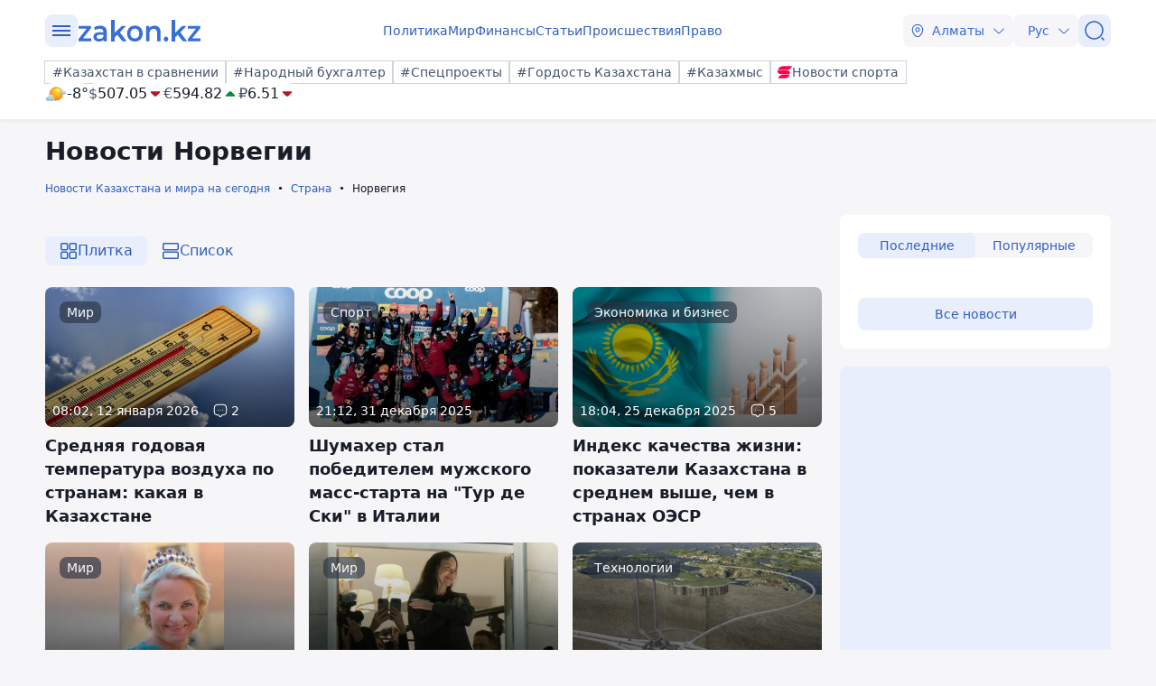

--- FILE ---
content_type: text/html; charset=utf-8
request_url: https://www.zakon.kz/country/norvegiia/
body_size: 549655
content:
<!DOCTYPE html>
<html lang="ru">
<head>
    <meta charset="utf-8" />
    <meta http-equiv="X-UA-Compatible" content="IE=edge">
    <meta name="viewport" content="width=device-width, initial-scale=1.0, viewport-fit=cover" />
    <link rel="manifest" href="/manifest.webmanifest">
    <link rel="icon" href="/favicon.ico" sizes="32x32">
    <link rel="icon" href="/icon.svg" type="image/svg+xml">
    <link rel="apple-touch-icon" href="/apple-touch-icon.png">
    <title>Норвегия сегодня, свежие данные читайте на - zakon.kz </title>
        <meta name="description" content="Свежие новости Норвегии на сегодня – актуальные события в стране: праздники, происшествия, мероприятия. ⏩ Узнайте первыми о последних новостях страны. ⚡ Новостной портал zakon.kz. ">



    <link rel="stylesheet" href="/css/style.min.css?v=LV9hNCHqobt_brrO38-7EMjhPVOm8D8YfBvfTC-ZsNQ" />


        <link rel="canonical" href="https://www.zakon.kz/country/norvegiia/">



    <meta name="twitter:title" content="Норвегия сегодня, свежие данные читайте на - zakon.kz " />
    <meta name="twitter:description" content="Читать свежие новости на тему 【Норвегия】✅ Подборка самой актуальной информации  ⏩ Сведения про все события на новостном портале ⚡ Закон.КЗ" />
    <meta property="og:type" content="article">
    <meta property="og:site_name" content="Новости Zakon.kz">
    <meta property="og:title" content="Новости и события по теме: Норвегия - Новости Zakon.kz">
    <meta property="og:url" content="https://www.zakon.kz/norvegiia">
    <meta property="og:image" content="[data-uri]&#x2B;FsmJAAAACXBIWXMAAA7EAAAOxAGVKw4bAAD//0lEQVR4nOy9y44sS7Mm5B6ZWavW3v8&#x2B;/&#x2B;nTCDFpCTFDCIkRMIMBEnOeAGYI8QQInoF34AWYc5GQaAkhZohBv0N3n3P&#x2B;f&#x2B;&#x2B;1qjIzIoywq5t7eERG5K2y1krbu1ZmRvjF/O72uZn5Nvzb/weEH5Wi/BPDT0UxjgsMcLqZx/Hw97LuAfesY8wr3jjD&#x2B;HidBtvnZoO1&#x2B;YDyXlLHEWsCprtn5L5rPTg2oTYRxCEd0EDaiTHtyB&#x2B;cQiWefAJGjHUm0niKykRYQsRGs6SlIweOfbUu45X6cHVsL0mbpt6YzT3Uh8uokMKvocnyRc5zrvwlD2UTwsnxwP0vz6PeVzg0SJ3182GHfEe8xD79wDTKuXyynI3xmc3lK8f6knlnbV&#x2B;DJTz0Q67boT5edzR&#x2B;4dCG0GFdxDT&#x2B;A/cxSnN4pnUHuvZjHYDrYI3Es/chVVG1YNKHLaB/13Bz5ExrpFTtZZudqqu515eMaeA&#x2B;SO3ZD3y2Ug/bJiXfNIkH4PkVQPinCVH6MbbfJC95u9CTzZDub68hHIc2/H6Qectl5fizuooaRipSxkZ9LzPe5&#x2B;Xs5X04jYZKWn7b4xOJZaAZ0nhZu7toMDOuxhPAdHaXLKHG41yg9J5awYoFxFeMiT3opZ3w3bdDiH/5PozZPsTdJsCfvoTw51dahi07a&#x2B;bI8yP/OLnrnFo&#x2B;NH56AeO0qn1WC&#x2B;BCftmG8LqlcoS2D7N0bhuAK7vy9csw1&#x2B;2GfH/fD1NJT3NgbGQN1flkshw/Jq1ZW0Z7i9p66Z7n68WJOHXmwn1J1pfJTnfq/Z1IlgeI/IXmbVo38OXwo9nw&#x2B;o7rQdS1BNf74flm&#x2B;H7sedwN4ePLMH90w&#x2B;u244R3kYuJ73FdwfD4bvhO88uh47GCY7gDSSfKOjf8PvRcPV82/B7DD3NUlHQAn21FXuhk7ONvXBvxN45LWx/wi&#x2B;wxGglHeUJ634fEN4bDNLCcyB8Gw/x7KS&#x2B;&#x2B;H3jhggDziPMQxnkf6gr3QNq2WH/IU9R5NzwOAVw&#x2B;NhaMwW140pMejHTBUiF0vGH9eRbvJz3ph6efajifEs&#x2B;eRAQMXoU/vQT4m6&#x2B;8qdsfQ/jHQbB7P2aAMAvWuEmG8T4uE2KdEAghZCFnwAkTrkeop&#x2B;6xFMyU3wSkJd4yQAZgfmMWKxtRL7SWQBis70sKPhDwTRvgYHlyFaJQ3ae8oc&#x2B;rpNc8YQSGRkE0QP6zTewIBwJrDrAwtfK4&#x2B;uhgeuToJj4rp&#x2B;cLsnqtA0dhhPdSSUqgZ&#x2B;nGvCyLpRvda6i3d/RxoM4wNiHEiw8Pa7XKRcykejfa9BGErAhSXgRcwm9fAuwGgfKv&#x2B;wB/DGP2L28sHP55GMtfd5y0CIMMgClI4&#x2B;q7XuTEwZn9/6FI5qxQdt9TbXoNAfEcUiDtIw4811Klf0SZ&#x2B;qwcNVrTp6bAsZvRKXDqg9rFA/a8CNKyQZW8karG8Y4g0aaYV0DWJASjXjbctzpet/E7fNkm4AgJQSL82sv6g/MMzhvDcxAAKeK8shHQChgIYyAIQbM9P8d0D12Iwx8gyI77DUyz6yTdgZeWeSHw6cuO9x7vPQ9ZSn8jc5mMRwK&#x2B;euKXgOeX4dlbx/Mbpoe0bxms2glQ1ggg18haN5QnbLcMyh07BsOQr57XawT08Bkd6PUC4j3iNLjm0O5MegJYT3pYUiCrqlEWnvSkJz06lcIVfIJ9703IBJQbVMAdNgr3pKiaP7jh&#x2B;5vXEP72K2sm0Enl8B43bq2ceLryZoKtPlAtFy/w&#x2B;U44VV2j5zDWjCHQCploKEkwza5S68N/d4DO2nOZmtB6bntHiaufBBT1DEqAnuIL6cba861ghWk2RcOaYvTPLbPs&#x2B;yQUpRo4fW/fVaMy4/tU8WpjTdnwYEHWLzyYkMpjcdeO3RHgqJ8nGl7e&#x2B;30PNKFKl&#x2B;yDtE5rh4QJmE05eX58HHreY4ty5QEJm4EFxpfh78vA/F8HofFffgsRBa9/iuP5RQS3yH2lprG2hFy8KJ&#x2B;12j2dKsy/usW06rtHrZ9I5qDqLF4Vrhr2DhSX1eZHkQFUSDXwivqJAsjSVy6yBCg3OHBjcDFe&#x2B;P7cbF26U2PUH9SotixG20r/PfRy&#x2B;AE07nG9YZBK&#x2B;MZ5Aw&#x2B;pNqwZRcntuxA3HafTC&#x2B;iIc0vXJ&#x2B;0oVLhqeW9g4JlqbG0EPcPvuG8ATgfPbgCBpIEn4hoBJeSp5bkrdgKAYZ4YF9f5TUfv8R0x3jQOyO21ILY&#x2B;ctlRo6yX76rFBQxivbWEwETkHzWt8P33ofwHKSSGQ60rzUPBrWFOBYzUqnb5rSaoM6nWPxZbDayjHxfAeqD2fNKTnvS49NhbsgegS0&#x2B;643MyRkqb6xvWx0edzF&#x2B;RqKepyr&#x2B;ecJJ6voIKsmmDcuTyBjcVXwRqey0g1JLq6QvEwMzZCk5BgBZwJsqZnIn5ObPCrJC1gldoifBgYcO4/RWMyKrK/VChQsMaQMX1l8x&#x2B;Y0pLk&#x2B;zUfBky0CdGZ0A41BFjY8BCowh51nqFua8BIxJWQazE30I4wuNmVj3RhFgDbWrp9emZFi/1pFQ2y2fEQG0T78POdAYJl0ExE1ZsVZPsWr61bI1VGLEwCkdtzeOnzBNUiMI628iYVTMbVPD7218C/Po6CFz/EOBf/jEIaIOQ9m/9JiY0QKaHyXR1hZsEb5pesL56tZqKQGZmMBvk3Pk2KpA7qnsHFIIbihXeqnnbGK28u3RpKE0ZH5AyEEsJ0rwytugABi3iGdqMc2DOXL&#x2B;4hubWIx1cdQLyuHMKUFNz1JDCuj32Bm6puRxsBbjpBNzCMEeZO0gDaviKZobeAwj&#x2B;tjMWENBJ1uKetZ&#x2B;pi2IyyJe6HTj0Mp4jmzurZhPx3xMQRqzLXESaWZ28xyR&#x2B;PzDPaG6o8YdIVDYyxz8yII&#x2B;AVI9AVxPgTUwDsVPuAwNYvZvMibVI5ouAYD9qXCGA1Qkgh3XzKiaF3490AEAHefuOgTWsPwXyPoNW5JXpxwWwHnyS/Rz0FOsfiZ6tcRvK6jV&#x2B;plq&#x2B;E6/wE/Q83QzB6OEV0y9PiMNt1qjR5vmyTD6k9VWFH8uBG7VveBo5bBbf2qBn6AJziMRagCBVoCCEemkKFXwCPnx6ql1SgljNSJMoxlLYhUIbyQKmUJPAVRgDNiMAVP2cOZoCT7IyahpNgvnUr5WGA//d5y9fii5mJXIgRAkmWPKZaWEdtFD/KaD9OU4Ip0tJ&#x2B;DLfUx6UTHhdepTjkS7glJnbhYN5Tgspy0&#x2B;YjdNdJ&#x2B;PIg00zAU8CP5HbwVxFSrsZtommLTseSwjoUvdBjQUsD75DH2hoAoyaByikfgkJ9HTaG3N8rJ0yl4WHvB9cmOdSMvCzVti5SogJiM20XizhctCOIp9PMd6mMq5Mo3liag9jAwQEVI/X0xKvtc3a8FMg1cg8GcJHgFjZXLoVAAtBn04WHASFUDuzEbDoRXxcIb8I5Lw0HO8o/DfilwqBHExrI4CXAuJmFih5qA8spEbmkiNrQ&#x2B;F8RGASxkPg6CUS8ATvnQBDO9b4QkAI&#x2B;YjRwCUC1kDAIt2LvB1Z4/qXFz64GeLG7VD&#x2B;jRyyDTzHXvoSsoidELVPMc7AUzxiPThgCrXKsf7Q3x1pXvXc/37dcrlQS&#x2B;sYGKRSkA95&#x2B;XXHn&#x2B;YfrGdw7iekTw5gLThr&#x2B;QST7ZNygrgSR/gRfCH8bHSVxXbB&#x2B;F&#x2B;TUqGdAddL/na0YKCUwsFs2EKI0yxGTk5vTHXfdzmdctT&#x2B;UOSAgZGP5lvkZ46fZySzW2R7rTYBOVk99unE9tuRTQVQ3f6FfV55P0tjy8BCw4EeNumrrhsT/GYCZg0QqwhzIKf5xZMUN6aveWSHoFx702JAWLB1kuc7zVoGeNMkYK2JFhEK1lhoiXzi7dRDENThbh6TNYVqbGxZoEB/KKHTbedEH1U&#x2B;BVBjF1AOGFzSv&#x2B;LEjwWgj5YoA7LO7tMlMlp5XHk9fnde/rAkBKN6i2eI1J20TWQc7Vi4o/ntjwNrEeAYJXNf8dVCPocZLCAtiBhditcq0wXha8Pv5KI5824qrs49fmyFBApOJZrV/RRAM5Un6D&#x2B;fZM1cQbV1J1tnaxqeHoyl/UZw8/MHyhTlmjTFy7lmtyuI1wmXT1HHljM6UB/WZeqX5IDdhVDTP5z7t7rGiGaUgrCdhEPAB&#x2B;eRHjIfV2zeJ31eNTxRE2sjv4/iuB1Bq5b3DjC8RD98xE9gsIuHgJj7ASQNLNUARZbUrxQBZ8L7jsNQP5M47H9QADZZL8n8HkG4uOELY16E1060zXaNAXQRfQJGzbcnzSv6vZFRTtpjQ35o5igaV/Aq4JbIKuS3azcw1x&#x2B;nL5vQdvOfVIDpdv0s9MkBrAX0SGqWT7oa5UIgrN7UfCa66e2D96RzFtzZyfVGtTLlcOSRaMFcNgKAli5UMXx4fyt5vypQVXH4nNAKCxSuSTXNkSnfzI9Ca&#x2B;YdWLmJNrOcmg8R&#x2B;gx8&#x2B;vk2CMKbF7bC&#x2B;/2dNDrIJE2RVj01FzAkdzUNYaqGwRYQDO/Gu7ED&#x2B;Wfm/0dZXTgvOUREgTXmwYXJADJvcqigkObty&#x2B;e/JSnYhGCv5UVfVQBo2FxBT8Nxw4&#x2B;nvXtxCivyhaE4GfAl5hdq20RlS582srqiJihNufmw5dN0UN9aBmLJDxVqBMACyFJaNTRz08S8/sqa9OlraWvvFg2Kskyr4SGXzFRsD/75aLH4rEd0xDzGWCaSf7cRkTUFtlHPz0RpAlCo9LdqFXOruW0JeToMIGj/Clm/vxp54S0T5GJiTPv7pZl7RKTWFn6KsekMUpujI&#x2B;ocOba6OZ&#x2B;ncFn8B6WL9wc2xykYkWSMDMA&#x2B;Byy6NsB0I39C1aw0vxjDLPgR3Qyh87f4a2KfT7KgoCZSLyGxnvfipLwTAAq1oxoBYnApwjFAPqjcZIBgjeZBvq&#x2B;AgR4cH0N6dufIQUwNBb8K38XUENNCnr4fUpu/t4l3pHe5HVHN6/fiPwt9Y70dBf8C1nzqHP/OtxelhE7fj7JH6eRWxSBj&#x2B;20I8QLsK3BghU0ne9G8asxpO5s7Sj6Y37APonrDcu2pkth0civ7IJ13Tcs5yrpe2Wtpu35S&#x2B;gkALPn8vG30pFP0gy7KRGtORhdorTwEPeCE&#x2B;Qlq7UkXE4iQ/ZH9T6W3GOABx0E5h6yR11eNIXBfypPzIJtDPFXFzdyXLYMd&#x2B;AZV&#x2B;cHfnOfbU7fQLr2pTXeTayMmGXsWMijSHpep1qQKwFSFrMyULuT1UgJd3plrHIfL&#x2B;KB4MQeu1G8I1iGaT7zwaS&#x2B;oSQPieHKKG4W3DIAKqSqnHfMUNafCH50&#x2B;i6kFCjXkLylvjywBFTQalew9H&#x2B;N8a5BM9TfJQXPjrtKHDECYSNySdgdpBgap8xZXgCx7GPdPl2IeziVVBalq9RLLB6MCaPdg/MiZBWZxPd/RImTdAH/T7Vqs3UCCKoyipPxNK0A41TSj8E1d4F6Hk&#x2B;vnvJO0Zn43bU4gcF19yIH2f9UUuWTJ0IJ9Yo2La1B2GYHilTJ505teffWFfLyNhqefs&#x2B;60g/zI/b0dLrn&#x2B;o89aqUjUxIKYz4O09gBrS&#x2B;HU0AU37nVdbFh7SU0Faf6XWwUFvEHlJPuNy5SYF0bStgI&#x2B;dwZ3UyHOQwdGr6L8S2moE/ZNk/xn7cRkEE0ZG3l3lDLtRBvrILcZ7ho7hCHfVZRv48ZoZAfw&#x2B;PwgwNYX0RJDbSqMv9skM8svsh52wa3DXP7wyzbVh5o1fm9T/eMtinTR4lB&#x2B;0hpj/1xaDdZWqmH2g9HnBrD0xCRTt/Tvw5N&#x2B;ErrapuNJj0V32mjphv2z6PKd09&#x2B;nTik/3BRPBPypth5rnbh3a/KJj9C6H8/BUoIbCDra16r&#x2B;SeyUlx7ys1ZMDTZbBlxUPUYHgGokrOUzJmDILIctjdzsL3opHN9G/1Zj8K8S8PFlTICS5yOOwo0YNQAFsqqpxg9OY8neSb50YWJMJggYrpO06fnG6jQBekVhYpH2qe5M4JX7c4LHiHdXmQRcROEX4sn2hVPPCxxsOk6FJzHHzdq6EjkDxhR4yNLU/i29RTGpkQlsSsfaoartV&#x2B;sr&#x2B;de6vFtskmMwMB3S0yJKpV5icIJowzd3YX/ahiTEkSlQsPKZduDkZK61CKJJEa8KYuXj1ZED8azVYrhavidJ50XhIsu3hwRIX4EUHKRsK/PUI4Fbp/Yl19i7&#x2B;Lqt9k0F10vQBvO2r34NC7eljzBvLMGrqJrBTXqmQeigojMn5waa4hqO2kboB&#x2B;qtFcflmwCNS&#x2B;N1K47YO54/UEtYNLWor&#x2B;LBi/p8EpCInqMG1A7X6u2QVMdA15cda3O9HxgIJn9RGFZu9vu6Y398fcf5qCnjkG4c3gHaQe4FkMcyHfe8diKPpLElYBTxAZwOiGP1nfi&#x2B;OhwoL1CAbC8AHR3i9Axw6a3KGAYBKyzPu/gJJGtHeYfO3EmrrGV&#x2B;g4TDebIRE/0hHNUHaonZbcIw3WcebLyvpc8NYEX9x20WphZG3fQ&#x2B;6ceje240nvTB5BfScKHWGZz4/bh0TU4/3o/UidLIIns2lwZ4RCcLZihABmbcitiM8Bzo8X6U&#x2B;QdRNf0wDyLOPS9J0/FWnBZX2tl0qnCvhxtV3IyhIIyb3qACseMvhsraXn0YUuYaakbD9USZ7V3Mfrm4WshYi&#x2B;Wel/Gmcq29O9WfFDSReAhiHXEzvbMbkCiUaLvBoTUwD2aS9Ko1IwyuDI/mEbTRZ8e0cdh0Q1ZxuolWlMn5NlPem1gvfq24VYY1KmTaLOWsMjbrTPWbZTtGeNLDhQeqUEs3S/LEjFeJaFxYdfpK8zwWEZ3PswlmZNwV8f2&#x2B;2jT83Gm/9yPj5tky/6nb&#x2B;BigCFejbK6ZeFcCWacTXRJyYg4wYCCy6SX19&#x2B;iYuC54xXtlx&#x2B;/khC4NGyfe3WnPcAqgutrexSNXOu/0ro1KLWHgehw3/Q0ETYD5zxpds31KLWbSUIoMCnVi2qaATMMAUOgiAyhqNtfIet3KM02SfF/pLYICIIF7d&#x2B;zzmwLbPh1&#x2B;kA&#x2B;tmAYramLJehHR5xRpPHWpj7dgWk/Ufsc&#x2B;&#x2B;eHSfDrZg&#x2B;z19sIgmlhOMwxBJL01ES&#x2B;p6CID9720PZWhY42zEJLpn2qekW8rNxEepFxbKdOmSXWOex8kfAZywITvUGsLfxz1pkSs0605d099WXia6ys1jbpPQp8bwCJKA3VSmP1cbfKklfRs3semi26OGlGx&#x2B;boo3ZTA6osDPpo&#x2B;&#x2B;clJRgu1K84ubcy/kPNvQ1DGnQhuWq2fo83OAYVXQ3NOFs4cistHRF8SOHe8yyYOgQ88nZVrsavAie0LT9RzLMCrinyZDpVzP1RZIplAT0hLOE19KjDxqf4pMNPc5My&#x2B;lbZYI2TEgydJ&#x2B;[base64]/EjsyFV9rv1KqQ2sK/EE2qqHVh8VyfKA6jGNR6kPX92vtDD2KR5pmAdzRPB9KOjgcQhSu5&#x2B;g81q3aRwa7Qib&#x2B;qkNLpBdiJAnbhc/I9FQQMh2RSqAcc&#x2B;y6BV6Z9LeE7MD5pqUNfmS2kdmo7G0zkqP0dzB9X3MuFE9iCQxxALS1dh45dAuHFdNDALAXN9IZA1L5qBZDCsqPmFIJoWq5Nk5djA6z5rH6u0Dxw05jj99SOQ/jvICBYYJ4wHObXCaC27wQsaxMQ9qg0mlPOm2t/AADrSU960iMTPMiaPqaHZexJV6R7aFf96HQNU405QcSD3ObcXrWA8HlTaHVQ&#x2B;NNgQ5mXFwaTQBKzcOmGL4a4ZFvrEy0S1OehLryPsIcmuUaSMNE0kNKz5IMF0iv/aaZtpV&#x2B;3aAIY&#x2B;Gfg/nBT3comV07G2TeIXR9oaYzKo&#x2B;he8H8lwKZCcEinwnqzk2jZ5UgLpLAikETf/hoqFuM4ep9NGYf5Axd&#x2B;9KwsYVVL8nTfz/r3mqFSZIfdw/t1m47kM0n1n4Gyc9HLH3NFroX3LJLGSh&#x2B;yxjDgUf&#x2B;47UcA2wlARE2ZT9XI9enK&#x2B;4M5UAH7PWpVfN2GOAilhBd&#x2B;P5Igml32oW26vnuu4PPE&#x2B;w/aNl3q37W6Fug7/Afnp041hGSeUl&#x2B;JEOTgK6T5ixMtMgmPQzDB47npKEW5zY&#x2B;clwNrXAloZP6pgqyeNJ/rrXniUV1BnFZ8SpFpeZNuHSTQkB2YW5tghtsm3UiMD9SMru1YwwsBI3x17NOeYRPS/CR8Unz8jZeZtKwZRXGJJ16HIt5YSFpVgZ2jk/awrFEvW3Yuf&#x2B;idf6zAPHwRnvYdV/srr6&#x2B;o2Uz8fGWfVnEY29SfcczTLYq9XXximmtI&#x2B;v5wTDcyYznexQSz0TqRcquWGvnMCgyOdeI4/5H6JtIVDgieANaTnvSk29KdT&#x2B;ye9KSSnuDV5XSpT6xTAJiCWLTRsg0X7URFHV9OTM3591xi/M9I6BnxEEd8RUscXFK8wR1l6QGRElOYYrKUeRx4RVpSBqBV9njUBuwoN0t&#x2B;qmrtvdOgMVOJwP5INIFhM0yb4iBgRDOVaA6cZKFUg46COeY30fm&#x2B;EuFGwTdFNDLTO3GOW2oCBWcA5YCiRcN7sjw5JX82CT9cA5uAII&#x2B;13AyTHHfDPFCZ3yixM8dhBs4VAm41yUq5R9epllmonytISaj54bnThzNpm8PlHp7cgM5xWHFYLU6c4yAYk9AsDsXtUoN709yth59MC/wUAIZTJIH4cusdgRj4p1qgetihc5xOPy7ZpfuMu4IJ1wKyFGBCraJtdDfKDmvA25H9SyE17O&#x2B;J6hJBn0bW0p34s8I&#x2B;ruAXAj4IRO1Fywm/k6aWmNShnyq8LRDzQTNFTAN/421/AgaFN&#x2B;A2&#x2B;nXHBzM9OY4K8EX8Zb3JDYNfxXG63mpIQFTLtxx&#x2B;ESikO1KbR/RzRbcBdpwO8nwQ7aghHdgHceouWpNmJh3YsbysdYDgHa6x6ntS1iBb86gejqxRhc9&#x2B;2XFdIXjdSn2ok3f0ffVVtKa/Hbl&#x2B;sf6i1MNQXxH9fNFthkfOD31qDb8B6&#x2B;wHFMKeANaTnvSk29JHzpsLwbMfb2p/YLrzxvcJXp1BHyScWFup/5smV9JJuFIxsO2YvFCbnyhDtIzy8FPTRQLvSsRIULeqWsQo0&#x2B;pjAJduAeJkEhIk4AfN7xjwq5gJTDmlsrSiK2SUKoh08kuyjmlB1crjyo0bdZgrdUzAg1aP&#x2B;ArJ8DfVXArFM3DaOpBMrmIWb6aP1swUmhV92kC1MyaQqfFztXF1CrkMI7YTsCRlKk2gnGoUuD6XGgbyRqqZgDTOpLTQ4huNEgh5uBPE/sv4JrFPDWIJZVCiak7gLWXYR1WbIuSmhqwF9EC7lU8GYo3IA&#x2B;4E7CcTMb47Ashs3Sj6mzVVEysBq7N1EVO6Nydv8neFtJh1nexdmzcMBPHBS8/rE4IquKa8ixneS2RQa4&#x2B;OxQW8Ui0qcsgexC&#x2B;U&#x2B;KbCOEdBvTd9us0UgSn0JqBm6QfxFSUXRcS9XCIBvJaZJhKZ66IWlJgwkrkhptUO4TsOq2aCYiKIZu6mpYym9XYb4pD2WyfhNR47rDeAVKwh8XZE8mGlztgxz3cB07RPvbepDOQ7rNeOxJshMglkPmj&#x2B;RsBsywAZ7RtwMtxifUWKA/pb258Aw8hpuzOsH4V&#x2B;AAArDVK41oB9YDJnuk5dfUm5b&#x2B;uoOYrgcR01xbUC53V9LIXVC3LZJuuzix/ed32dX3uBVb0FKDe9qxNym2qh6XqTPON0nnbw7DftdHgjPnZcRVguosmwpLXM7IoCL9ig63VoZdBH2yQu5WcyzBllKfKsia7cvaJk/Qj1lcQ1kD6gAMTSOoBY7DoWzxMzgEpfuQmwpJn6q9V79lnhcW17WBpUDJ&#x2B;etnwFpFkITuQmYkX9ynAt1yAG0nzYXKgJoilG4Ry/pwTt0dqRJpps7sC5gbWV3H4nVvjnxIIhP&#x2B;bPxgNjkPJJaJBzWnxipxujlRlmC8jzWRRzHLsxyjVfLMa0PoNGPp0gBpL3qRGghp/Vmw4XUN4/StPZ2sxTJ9B68gzX&#x2B;I8nHyzI93RZ83zH0rRTPMvz8n1FP2MYxae6AoVcQkhmpn6&#x2B;qY3bsJDi6BecDJUXYXkOCsKNQaM1PUpbrazC0TsUpN/xBjPxlTMIvfHQikZqNIF0bqhlGfjpyZu8LaFYfi9KXIIj19LwmWPpmnv82hqKIE0jJm9O28/8PAV&#x2B;NPJdxgkGmwvluzVDlhc/H5VF67MGOp0LRGXtI7wv3kcWcw0vbRwXARXUljr27sa&#x2B;LZcTzeL2cqse3boXky8njI8aWqjthN/FF1ZEoAr7udahOnwX7cOwP3Da&#x2B;BrHR6O3GkbmQx2WI8j1dkg806UvR5urQOMj6YUVe&#x2B;erS79jFYl/LVtDUBOq75K5PYJbdPAT0y2rWBbU1jOQT9q&#x2B;C&#x2B;7SkMjO5Tv5rXUCXI/UMfZt3n6oiaWXL0c1cQ0C1CEgFlhOUU3No8RHLW18hppX5vw&#x2B;hPxEMKT&#x2B;9Umxkx8AwPq5qBQO4NE63hWE7dKXxEOUcMYU5RLg6hHp6oDgR9CSE92HGTu4cHvAobJh/JHozOKM5r4frV6qVII1M8BURhWBV4WRC&#x2B;bUjJMr&#x2B;MU6RX4eor1Ws1javYAqjslNa2Wm5mhPGVPVWz2fW9tsCkEcZbfJLSDTfolJePGaVzXpf0ndRl3fHdJX6QL&#x2B;UEZvi6Rg6oBf1hhYsq6uFOLMh9mZfTPtP8Jl1LOvlWzMlGjGR0xhjUc3/AsWvk5XteuLpaAsN4oR6HPicJlvJtOISwgojs9uUfWRJt8YchjlDJCn2cQEvirPVa5C3llg7Mq7nMHzBHhMIWCFWiWA5kvvRwP8ouNtrF1ZgkcVeEXmaTh7Hlpc08tJTSLhxFhVAOma68ykJmwFiHO8Uc1m/unCuFpEO8jWD182B0DaBSI2N4dQlTFqWqQraHTmW8vDgxg2tyvI0rA5K5qyYf&#x2B;0C0eknyFI8vt7MK2nnaAt723yJXbkyzuI9IY9BGyxDsgMEIGbnpl93TCvvRyikElhSBpbak53EBNDMu0jRIe/4&#x2B;UH6jAd/8gnlfCAtHM3UWNG5Ex9&#x2B;PLLC4NLqCWGPuhexC8VllnNHL8dg5r5kQ8s1AbTi0bQhySun2oOSfG2fBnDHwfWsERzSMz3Tcz5Xth5OwFmqMVGNwFLOQYeUIOLzBtRe43MFIMztWzoOd4eTH68to3cYhhYK&#x2B;wLlmHLWm8HcQeA&#x2B;RNwd0xbCx1f2hc&#x2B;GX1uAGtyNfl5aJn2Tm23&#x2B;jlosZB6azDiyuYAXhx5hGnDNjl3EEp/JLpU&#x2B;47iNioYP&#x2B;t9DWWy4A/aZ2MFST4LXL5AoB/l7/o6XFu4GGXmv8awWj33CvlmwqGCNhOUr7SzYis/tfm20s4ieI/ae2mdexMuLwh6wXEFmRC8YKrK5kPBXMHqT06yV2mFnNPHLptTL&#x2B;3atbgmUM6CV7fs4zBfsDj6Ukmixp&#x2B;AXyqQU/PmaZS7UBbgYVUzrd6fmK1qwUt0cE5ZHifUZdPARBZzu&#x2B;tyBjDRX9ogn0vdjWuQx1/cIzLp/Ip0qRbQFAgT7Z/8WdkkJQD/AVQFEEckt&#x2B;N6wBAqvUjnX9/3fTC7LXV9vS9eIpHRXvae0fPl1ggyk8Pf4mScfD5tEuBFoHVgQArjvAqI9Mee14vXHWsXoSYR5vVLw/O/d8yOhCCMaGNRhajWFvblVjWlhEe7pXZj2lRUle6SkPFko&#x2B;Xc8Dqk/rysnEDjz0wYg5S9T2aI5lh9&#x2B;KRbDAk4YnNJiodmfmja1/VmJgnQJvB8KAd9o3qU9CCywrPWuzP5A50tENDGv7djiG1gH6Cv7NwdUMusFRNH8tvVJXAYteMwTCO3E4r5YYCdu1kRsjpYZWL/APS5AaySPidGcwf65BUzc0r7oTxcwMcnb5GfluJo03lZS7JJ0GcFr5KGyJN&#x2B;bPoIM2czO7J59hwhKlw&#x2B;tLzAf&#x2B;JKS8iAIYNXi9&#x2B;VOFU1Jp0fygjyz9z647WWyiSu0Yygx7cLqZDkc826dAhQLdG5SJLKiBe0/7qs8/qYvXUznNMMZX9y1MDCgrp&#x2B;UT0AvnCwiGdrsO8FkFlK7GfhIgxiRUuzJK5dfiUaf0Vha9EUe/OB/MidnUpcRAWozOdY8TwlqJ0LnL&#x2B;5vB15TDjg5lSHnJij83npRrR4sEiZPXjlARSotAW/DLcvxIVEc3ZMP5DA9XMZD&#x2B;A7lH13Bwu9/sznkJHpoSWWyJItq6oGIlJekLZxXq6RW/9YM8gBHBv1vxhZOwlBkTd2eG7OyCGY5i1pXaHG0EE0Uhvx5dSJphLdXij8kMmdgEYIdLUeZAlsYmc&#x2B;rDp25t53DPZg&#x2B;n1R6FaAqFZ9S/FvMq9DDShME8EdcnzeM5gU5bfeqNgp2KQ8KrAVxHwwGtCGdRIFm2OtMQU&#x2B;gflFjTZ8dhRN1e2WzQERiAIZ&#x2B;xivDekGUiwXOv/at6xthQCW&#x2B;dUScI/qffi/FZ9tAmQR0IYZbkRTrY0ctnXlOdPU/hHocwNYTxTgQeiGC0ttUYQfq&#x2B;EfpTTw8PW6gr9FXbImRtx5Iv&#x2B;c68ZpMunitgW0/d&#x2B;MsPhI9OgjbIoyczBPN6pv82UGl9YZmFC9PPMQMkfX3rzCC11TnFm3L1CbNUTAXT3Oaf9lDlzy66dqep2Bnlh7hLEPp6kxl5uH4aecYMda2CLVss3OAbFAYIyL&#x2B;&#x2B;iSyoJRGVK9VObBEtm4hNZq76rj/4xdHWjnjDYPUgFpjdZMA6t4hMSpjVFKx6NIPuokyKHN7Tv5NHhThKrpQS5axpSXutYdGEYxythrsoQikNxslvuNOw/6tLRvuTyO0neATEklEJMhhfB5t/jaRqX2WayFE&#x2B;rr/bR6UGpA2Ew/iCd6iDdZVK0fnSdJK0vN97ZssgcCqIj1H2kWtYKwoRkbavkEcUaOOMqhS1pM5NstiBbV8A79UMU&#x2B;aWDt&#x2B;6QJhNpaL3LbH6UdGJgXczkGlDoxvWsYxInCJ2E87ZC0aDnhDYPajzSNDd/&#x2B;EA/AVg8C0JETeQJxZN1sQro1ECNIuLjbcDtsN2l/gGHIoXpjv0GikdnfEDcisIUg1Y5NAekGQ3XKTrcIBgacgsSJMQFMW0n3W8s8YfhWAK/tJvWFthczRtf4BwTAeubnTzsxbRRtLCT16aVz9YPvnWv0OQEs&#x2B;JyV/WPTDVece69mS/KbUo/&#x2B;xHQr4d/WXN2MXZrQ4sCnMosTYXS7mYS1Eii5Gq0Vrh&#x2B;KVFCu7drvU6jPs8/lk/R0En57cO8uVNE0WBd9gUnQ4jFX74eq5GjWRJSnBlCPsj4/&#x2B;yfPO9NcqQAuZRrR/ziH8jTZmfSpObQQBnWOy4TgcH7304kw9sbIJHBjknfvImvmFeHMsZVMvKJluYp8BG8mcca8lDnlF8GxrpC9PO3C93mRWPEuE1Yn8gA48c6nXxsnktmqBRoq&#x2B;SroJHn22v5NFfw0fiptA7O2UGpaO&#x2B;4dIHNtyk/&#x2B;FV4Nzw15rVKv9KiYw1/SUNbIfl5I1eBxbtVASbeMKlDgMh4VMaYEe40mceR20FhEzWqg&#x2B;jCrnHECPmuvuTlHU&#x2B;G8GVLWj137RvdSK8unp/19xN8nWC/92jFDuTm2K1e0APX6HTW0RnPayn6&#x2B;07QoyhRfxRqngBo5/u7S9L0d8kDQhDSPJNy&#x2B;Yz9NvfpZ2rJmVnccum0zhBeQBM0DEQtTx&#x2B;dqEqi346kz83YYuzRnNAyCdZIu3qxHamlNAnGODPLELZs0Qiu38PXsTws2km6Qa0s3xVooQBOZ/ZW&#x2B;HHXgK7gXxKRP5wd1UB/65Mxd1epsDMoMpI7ckVepO1Ccqe8TH9HVL14khWAYAohkXhkY3EIQDMHCg/BHIBam3bBmmzrN37AfLdBbEreN1XPcAIGAgJpz6ufrk&#x2B;5FPyeA9aQnPelJT3rSk570iHTpfhAUurGf9G/SSFMhpcxPJWgUHLoCqIo&#x2B;sbP5upycMP8piOvNa1SNZekaMnhm&#x2B;crqycCdmlDrQJWSr9qFklW1pRoT5Yta2aL7N3fcnoebqIsTuNwsCVigwyCmRwlggho/KbN1vdADtgl4L7XEQPE7NTMyIEGEdtBAwYFUId2oZoiYBwijM/VyGpgCVKiWV3o2U7hZHOMKY3K6m&#x2B;TvDSAILhBM/kxtGc/rLz7/c&#x2B;jcPGtzBf4/o2GYQL1Q9GFwH2k&#x2B;h&#x2B;ga3PcvRVXzbi95VN4ZsCTaSXpzX88gibUXmgDqZRB7mWQakHWL&#x2B;y0BPhsGWOJWbhbcRQZjMG/UTkKtJjSV61sDwsi8TjTDyLG6anu1UqaD&#x2B;G/CfNAn1EFu3utk4OGr1k98Us6Wv5OPKkznKOtj5wC/Y2daVWw66Cqn9etpFFPCKGBWl56J/6tAuFpkgEieQ9eSKWAUMJoAQBAtNPIthrePijnjTnyFKaBIfKp5ZXBzBrcHhW&#x2B;FTyzPTm5yxN/fjlIPbFJtN5vm8Px96IoKSE8A60lPetKTnvSkJz3poajPtZvMD5loPjqzWZD3Go5PhR3ARaTCTfgAKjasNYHqVpQJdBckM6uZMhYyc42sAvCZSarqgzvT/ptlsnhwxUqe0AjJgCPLctzeFn1kLpoHzxzdr2CrxDpYuWdGO1RAgBjnB4TJWwomKW4w1R/I90wQx8/SF4KUp4&#x2B;FM2qN5MAKZ1KYdQWQtDd5uTwelF16dM44v8a4LLWtCrBlWoB1QII33abosaiIsF4IBqcFfQ6dK3RDEXeJiaQHyz3Po/pxcRTYsHCaecGHB6sorIuPgRB0Qofg&#x2B;Lw9hrhtGFRSUEjypdsJSfup5dvwMPrbkUE5xIhQg0h8R5GhAfbdVsAdAWWSlmJgLSHBVcjsDdNHHtT/lPK3hwRwyY2EbDoH6eZD9ZOF3zchaUghSKTglPi4AlOZdNWP2ky4zvZoztgIYNfbzbLmy4v4aBhARp5JI0rK1zSm9RUb0YgSTTVyxL4VH18CzNEzZFNBq62UWW9Q7ETjq2Ne2XE8sHYbasptY&#x2B;oXCFodBFDDx&#x2B;g/iw615IZMBOroxsL&#x2B;qoBS1q/uQE8A60lPelKiewoWT3rStWip6cOTnnSP&#x2B;e0G86g5ezdBGiwrA63oVNafrsKYl3M3rDVgZTHzFYHrp6QbLrAeKDiL4sT38TPDfAQYjCLUGYYFqo01DeJVwVQv3J8pVKEJEvq4mbwcQTpyrtgWwxyqOLIe1jIHB2QRQCVCpwrpkMaomY31Oj4LUEJNjVRrC0LSlLD1bbpOpriv3h46GThchTKz8rJbRd/&#x2B;BSMlf5fMOSVPmvhHmCKu3Zu4tgIFYkuTwBAET3WaXH5cujDejDDT7NUq0amZ2qSXP&#x2B;nfaMYWpH8idQL8bBrjh4KKjynVaCITtSC/0bn4VoAjcjzuvwt/jaYVk3mhan2pCVzPpnURTeAQjDnKxR9b0TjGMK8bTu8gVbIRwAnT/rrhofT7MRUY&#x2B;fqiPrbEdO&#x2B;FtZfIDBK1xki7ScorQBsM45hAOrsxUPkQzUsFqXZiDqlloFsdxSeX&#x2B;ReTsMS32PohMLaVuEeJj2m27CMM69&#x2B;aXA9oDBgb0ng7MIj29YX7DjrAh&#x2B;huI5T&#x2B;0HM1Mwh3hbFxx/H1uADW3CbrM9hCfyBNOxN1YcpHDrw/mX6YaZsrrIAf4oi55oehPPXQ79eiKwncV7khzE7xww3217JhvHezgvsSl/duPQKH/OmTrkXXkOGkPS0Z3/9PCuhR5rtoO7fRbeuF5ks1DQomfIijpXx7&#x2B;EBUE27jFXp1jKvGRunz6uRcb/ORB2Tq7TvS3HASVDaadcNs/ORpnDVPeRMOY/yyjp7kVZeWSRkhaVw07k9NPzCIuvfKpO&#x2B;YqnLFWqa3oYGX4E&#x2B;ET2onPDbSZjuVIZETqrTwZqJlidYze/j9YKlxIe03wXf14knfp8tudnIELqifU0mYmpPMl9X4YNpF1sTKqzo21jJ7t2iZ0C0PPMu&#x2B;Ky0gNKfSm/vS5ROufwGk9DIH&#x2B;J6Z9Ijmdm/CGR0YYsFkD4bRFbiq9Nco5Uy&#x2B;EHVOC1xHqBnx3rr6yfNl4ViEe0kreK5dnmnk&#x2B;crx31O50rJXGdu&#x2B;3WogdIGdmKZo2b&#x2B;1U3hN0SrFPFymaVqs89XolXSV7ViJt3QBu&#x2B;c8U/R/K3ccB4LxCx&#x2B;R39pXyKxSdU2xukFn6dgP913ydUWAFAIxQZyKBzHjY99M8dAymPK6ZZ9XCJRQHx7ebx3EoMASaSg17IxdzetexPcTmQNKfu9H1k4ioCcE08KKDLgQ8KMmjzTvCCDUyBrY9GKeGAgEolGPGI76tepdwyMPrYA5yAiCTGjOqOARdGZSSOUlLaY&#x2B;3QrYufGOfBEI1TLv&#x2B;o5uXASKF6NoV6sWZi916mXNTpzN945XNTkOXHaQYrPLAHmu5p1H8a&#x2B;ljuEPXbo4XP2BHREgU2TyinRKHl0ylhbItI8LYD38puTzUOmEtLoRWHMqe9m&#x2B;fBVd7Pj7ZAZx2bsfvT/esngqMN61DnmROqv/yFBYuq950hmUCWDrKDrBtoxuwkkBlIzSGGkGTAuT0/3HC0WSTrzj5LiKJjr0HVgtNRUWOW4XSkJHOINXyAC2MdBfT5S1R87qmMHtLsPlFJ3gPhYq6cpuLydvmmQiQbcSRS&#x2B;5OL7Oa/SRUBpnwpV5&#x2B;TJk6TgBftmQ/DSk/XxaE8hChlOFzeahrD0roMs5ZIiTpllkZMKu63BekyYTsHOAgrugK58KoyWojNSEMNonrC1iDHaUkOo/H/cKp3JX5HESVePEeBRgKthITEXUlAxAglQOFfqTHWMVE7KMNCpqdLx3AfZdvl9SAAlcHqv267DyXSonV4kTjrNDBJ8MJJ6jlzMc3yV4VQJjVYpp2ij7ywRmU33un9X6Vxnf1vPoOsQdqTyQs&#x2B;8n4pUAl1WvXwccGIIWb2SKJ9m8RL558K0l80ECQ95EW2njxv&#x2B;GNYtIW&#x2B;kd0q2CpnkYeAwgmNVKf0JTP9LCCqwBhLcHkr&#x2B;mwGlpfDTDaxgIiwgivThfUJg3gryqLQW8DtqtfUjIr9YbruWd9rnh95vOBZHLoNqSLaSygYA9Wke9pE1dHs0gQwLkO3Esj&#x2B;VB08aj1M1GtK28L76OtdrQnNDOdagNGtbkwjwVgMM6wPo7ihbViziu1/rCdnsXQEzb5ftBACppd6xffP77wfE65I/acNi22rfl8/Q6tZLuYBXxuADWk&#x2B;5La8CFHx3M8XRt&#x2B;&#x2B;CfkT6y&#x2B;p5N97h0ZtuoYHi1pn1Y0OnHoqtois7QCBiLSYAdA2YimFab/hH6woRvHi/0Bdx3NmnjPXVSW0MALu7yksAJ06uU/w1pqXZ0BrTE6TB6qn8V1q43t9z8MC&#x2B;jepsmLTz3rAYMLxrmrl&#x2B;earorlNvPAWMge8xSlj9pfjjH7bV5jMZgHzJBWMCcTItGeAGN43gD/lHwJYJmpkXmsJUrUZouEi&#x2B;Tc7bOQ14Q94xZOhVGS/DK5WnAmCt66iKFBtaqwqU&#x2B;yezEcZ/zAKFlrh8fsyaMzh/OTijWiyBtZ2CjCxc3mwBoWncUk0LVEsLACLCoCWHDQBAcjgm4wndfBOVBDR8ETdTpOaanfq1adipOz3oHfiGhey30x/V1y&#x2B;8R0EKNLgSAuk40jZo07gg4AvM7Z9piCKIhSPey5XZHza7d8PuXXQAE6lAz6nXHPrrwO5oMvsrtfwgSYToDDxGBZbz9D8GknWiaIZO/vHCfag8MbH1hUz8C34Z3BCwh7kT5yzzQsA8t0uxCM0HMrxNzwp2kTzcEAn//umNeEMDC97&#x2B;&#x2B;sJYXlUV8lmHbfD9yfWB4rBssj4JxcsDFGmbibB7DDHHp0O54A02sG9MTwHoS0ZrpeWKNf9KTnvSkuxAUG//zE1oigD/pEso1UW6fVx2cENMJNYEyfxvwQaLJKYJFZycRHb2bpkMQwaBxZkwhCZISQ9NP7y6hB9oNLKkwGH0p4igAeD0Q6xpkoP1NQSw9MZ&#x2B;oG3EA7IGEkSmdaTxqGnXwg3tNDQQK&#x2B;al9rINmS6icb6Y0PxVIiiMt1TF/i&#x2B;cwykdKqWBWSGtNdZ4aDSUFdQpeCjBrGS&#x2B;OijJkb4uwYGAcWFjQsqmmRwwZQERaLxpatDCipG0a0idZljbvF9Z3Wb6ZecBm/D7vZ6Mp8nKU/yK6ec5av9CLyV1D2k1089/wCn7ZhvCyC7F9Z39XCOSghpE4/o7atzGprztuLwR5SNNH1LtQOwm/o1YXpkcaWT1rLOEfuXsCAcYEJCMcBaR9IoMwotllztrxFYJoL6y5RU7kXwTMehPH668Cb6hPrt1W8mTAi9LCIB1rOIGumVvRZPYalAiaNaIZqcAZ9W0G3mhe3KjTeaA6ID1PutCBxz&#x2B;IxphqYuE6Tc96B5RSdYqdn07FCgqiTy5M11/OQrcbRms/apM&#x2B;GDBFAVUrbhNTnfQIqrUCuG14P/QdksP4D&#x2B;77S&#x2B;kJYP3kdIlgcS&#x2B;h5ElPetKTarTGHM3FkrjRhKnPsmB/VrrrOuGa0m45oofJHwVdYb6N4ZHbfJGbiAx7kc2wCmaT5kFcbpY7nVrCraia9HXHm&#x2B;39z9GYnuqbdl35rftIKdLPCN/gfZEtJa3rkYReCSfjpAoxRMNJyRRm1IT8I7ccqcAVa6YCYKBLgbIl5Z4D&#x2B;SY1p4KuJY6/DN9IAM0kD2ZCF8X/nAJWmlDjDkwkPfaenEy8Gs0k5M2l6fZOwJS4J2nB3DsKkWkjQR4O64nMoGJqf/W7N5OvNyG3fmEV7irV&#x2B;7qKlf4zR5psVi4HrvmxXALUnhVw8WyODOfTSWC9MjbhDusmmZ9JnmT21gfYHwSI3g2/jzwPvggggqZr0AlvwTSm9ECInZFHuY1voGMb4v7IpoZfmpQnAkQYhm7Q6zlt7NvvHd&#x2B;CqL6jyMQP2OwN4xI4k5AdxpCAgSDUXkLwizTAIK2DCrAieNZv&#x2B;DeGQdM6JOT52KX8MNyxSzcZUpoHWl&#x2B;jmEXC3rULmiwSHiWmf3vRekLNqm8HuT1wCP8ufPTiaytKHgj6wTGBR3Tj4zHxj7yIdhQBiVhnv&#x2B;8TkId5/YUSH5pGGgYduJPzfIkL0j570ZJrRQMLWLMtyA2I6eDGNlBSh1deA0&#x2B;t0wv7/WMDWPks9KQKXTrBnRPfHB5fY3K9pinQLShTbX5oTp90a4p9eFJJU5LC9KtbDfjls1EpaMUrju3LBPOfQRnMm&#x2B;EsAh/X1okeaKogS1M3n2iSGQOeMG/xhh/ZzF5lg0G7v9OsrTr0ObEB8kiBml5Q93PfSwDBmSdlqS5d33pIp9JUsRNAh3fY5OT1ybJJegZUTPA0B71kZbEIMX&#x2B;e&#x2B;W2qs/4xG5Iy03we0XFin9a3IWvTaYKJ7/6n&#x2B;Iwc&#x2B;nFqBxizphhMzB1Ce7mfI/t2AFe3qg0Zxm08MTZszDg5fwrIW6utZbhFU&#x2B;xptX7hRJoFyJMApz4JjhS/Mj&#x2B;4PQXVvWqdaH02UxxL20wImLOwT&#x2B;Gbphw7XGxIArICExoPVPPGv2&#x2B;y96c0p3T6UI0s7hPWcRw/nrWJNP1j6WOZuaZoDJpWl9cW8/XWVxIK6eMiWjLnaz8iHifWiao550XIGoOt&#x2B;G1oY3jx5mstOTOnHEnrSkAVcgy&#x2B;ZU0lNWsjrafAwAh&#x2B;buTGPMROyKdV5DBqNkh&#x2B;q4AArnQhgfSxnThhb2Myn/smgMxOmFXgTH1YHcUXlQdguuD6sBT3oM7lYzK5b/S7jMVGblOE3qrI2qTRS1&#x2B;iAFNSb8h768b7Tnjpgo0f6n&#x2B;9/KbLVoS/owORftkRIEWAHf7&#x2B;Ir6v8D2ZDm4ZkHoT00Exr4zoUB7D/7oTwE1uIaTyib8yrD9tA6wr9JGF/LwfXV&#x2B;wwqZnGQh/xcXxCvjBYwNYT/rh6VNBQk8Q66ckns5/AmThijS7gX64PJ9j&#x2B;l609AbCBG6d1zY1OID2Yr344tgkoOSxW3&#x2B;mV5cbQAUEMnCglsRlI/PkOINi02uVvL6mq&#x2B;24htZukmHi4SOv&#x2B;9fS0gAHEmh7gQPLPM6kTaxUNVPV7zmYEPSJDkrtH2v2V6AATjAwy/N2Dml65ncIFvQ3G3NgDp9pjrHuzwySxif&#x2B;dJVW4Ehu3PYiLCsyKJXtAR4o63XM1iy5zBPwyL&#x2B;9qTWRmpep&#x2B;VbX5xn6dlOAVSrPTL5CMPPSqPmEIKCBc7QPbqpQFmp9YqqNe8&#x2B;Lsqf5ubnReA8pIw&#x2B;SWn/3Hf9&#x2B;O5pVe5k5sFBZnxxXwDcFIhhNDsIbNvd7Ccl5u1xKQD6dsH9jk5L2EBiIQ0CL3FpIuK0cFPHNepImmakduR9sBSTD9MlhO5seUrlJ2yiyKeMXBsoMeGxczeitu/iz3TCgg6/fWSOKeULtrY41l9DXU9uz03nU8noVP1YY/1Ucyh8GHl53AdAPFoJmyCNpn&#x2B;1Es2oIvpO83g/M46v4m0IwDwE5BKG&#x2B;IOjWJmfzuy0DeVg2vMUQ&#x2B;X&#x2B;RWxl7AZq2Uk8I&#x2B;rUta3NRmVAjSwDirfgV24umGoFQR3YsvxU&#x2B;8T3WwV4ctX9hP10MfMmtj6gN9/WF&#x2B;IvfA7c9Jv3bjgGzQ&#x2B;cc48eHXf&#x2B;eANaTnvSkJz3p09J5ZoRPujctvnnwmmYTJQYW3U/oiwe3pzVlW9&#x2B;vVbANSRhbFV3jxBPBkpA4MiMzuddQibCGsjJf0A1qJTg7ORVum8eaY67qD4uaS8dCHMv4lk80cCM3E8RH9Vr3PDrvSGHkDencsoBL95x1wHfVERIE&#x2B;QsP7OhvEdz1VrR87EWrMoPZYv2W0wSwRFN84Lqr9VxIbba6vJX0vM88H0b6RNxENhlUDbGS/2LuALrZDsyh9qg/ZVFTZzKoSOoxCtA24nhuMJfaekiNAmtpzGTasKplVtVwWpDnNUj7oO9DSgDLZ9PaocVonhawEJ16I&#x2B;iBayHeeHdg5&#x2B;gEMEnfJt9OW3Gc3su4pRvyVJupkWy5X4NqW9KteQjM6HrBY4SAnJcEeLFWFYIuooUnwBitBaRJ1LJpnJbNX1CSjTVZz7s&#x2B;A7q8NiF4U9yN&#x2B;Ojqu1RHmC&#x2B;aPTYbjqc&#x2B;pvrefFuFvjGH89BrGQWoQtAH6/Blk/iTMcP9TeoFzTDR99YmJACS6rRLF0FgXgd&#x2B;T3MBabq5NkQwcd8Nz1OdEQCHGmG9zEs6UYM3PZdn0k8gdEkTbYcAmDM7BAn/oPvrJ4D1JKLa2v2kJz1Jab0wdjOKExutn5guB7GeM&#x2B;CtqXTmfg/Qsby5CqL4jVHFBtnzFpyGW/WFm/uNXGI&#x2B;tySNE2HT7eDJ7M8lkD5EcBndppXlMZ2Xryszn6uFq/w&#x2B;twXLfpnM1x5vI5&#x2B;0oy5cEzSNUuukBHCUyrxq&#x2B;VeXTJVAQ5hcTw1hWFeea80nCrmo0sdIO0d/66eAP3STl7LsQBKKphqJolVqPT/mtxESiZlWBulA2Qb1Ppqc6J9Ram0W7ztI&#x2B;gW4YHV&#x2B;ggnKBmL5f2IlrGrYxlS3mioDTfHscVzHISHT6PLAGeWM2iwq7Pdap46pG1NUsDPU9f0n23VqQvQRGvfclQnU51NIlxjAnk0HDXzcyo2CqLkUxV/VVrSm8Ja8LYN/oBo7WL8I4DRNul3wIJpOClrpTYTIu5qfEp8xaTuhthTm0R/T3KSDEhTsAdKqUn&#x2B;FCaAKrEGmTuIx/HcxlSNwKCRtJPytpnVIhy4vC5XhmOoT823FZxbyg2V7h1TPaNL3nU0rQc0UMU1XZioGamwpr1tn4oe0ERPEd3ZIT/MH1uNegCZ0gYDFIuf3wKAVAlndMR0geR9afxy48loB2SjIQUC7kNweom&#x2B;tEKw&#x2B;bf90N3&#x2B;QC8jx8OMDWPdCzx&#x2B;cMsFBNz2eHnBzdhc6der8CPUCP2nbPAjxpucDJ5ByA/UJwCvbvN6x28LF40Ruf7kJLeXrjpXmBbMQ7rJB8YDETTXnHMCSzFqScGr/Akw6oz4vXz82NceU3lpT5LNNl70W05q5w/uxOWHiWfvOaehnmRfU818DZk0BgBVez50l533tlGV9gHVZ&#x2B;Fq6RE1qbempPBJeA79rWJMGBUk19/FAidOaMWE/owLBgvQcRg9jyLQHVVA1UC1MN6j4sDl7VfRsRslIZHzTutOykxAOhcZSAmDoY4TVpMQzQLYA17OIJjD2zv&#x2B;[base64]/JYINN&#x2B;AW6CzgEMgNGlAfj40KV&#x2B;pbf99TJG6Ha&#x2B;XsoHcrNhIECMktqr&#x2B;dyG/F&#x2B;C3ny4E22pVvo1mgxG4Xcj5VCTR0xQACTzcafaah2bCqLGFojTdfJRpaCRlg&#x2B;fbZzJ4euGQcG3nvN8EdPBg2hCIUrzsuO8vgsQNYQHddKO5okKjm2lbd/ZcT6mRW2LtzRiOb5sQ8S8MO09A2ggpowRQTY1O1RAsJFbHl1XXLSHuBKVa5qZkgo9NoB16dzhVb4fYJ&#x2B;xhPyG/tontZn/kdFeY76CrqWqfkpgKU9c4V7t5k9Zp959BDm&#x2B;pk7X8ttd1tFd6/jRyXZNeJKqni11w471K5u1a4JZqm59iq/PRiYM3YH5EUChLEwDJHYt/ei9CmJrgCwnvFG5vbNef/QZi8&#x2B;Setlni0p9ldifCqV46lKBtYDenYXxKW2s6DfrrirYt8yJMtWaU8Y1CUakMSFjmTbzIQmrJiufWQ/l/JtNrEkQZh8iS9GGPB0VIFdvjpaav11hrav37vE8p90XdPxEFoLAO7umx07wnwSXYHIeuCqVw1f50frtU3/WPjWZVK0sAgisudpGMZepPEZz3GiidM9akVaQ/4YFU2JTTUo0ipvb7bvO&#x2B;T47BUIoD3zR575zQkyOoUutHpsHFNlwEEYT83yW9G&#x2B;vWVSdKPh5VUsS6xH93ZBA7UAkD05XcYSUbhVMzqYIP1mJP6AuuDqNru24PqIrd1S1rZgbKE6NhegC0BiUpQp6aadhD2T7Q3EGneYtMUkCV6cQEujiASKFZhSYoPCRga6p9XnFM8ZlooFYpunrNQrVRBB/d33CR/AfBB3&#x2B;9MKfQd7vh/ikwdMVNQZ55iV5wFWpBMHUVNGPO/y9lZv5tgLA0O1zfQqrfcinE8LyOVvrWv0t2XZEnJD33LfJ55OCkFHev7cJgNkL&#x2B;GFAbkhma8qLaEdRAo37Qx4wbwTL2mBzDo0r4ScOeVG/ehWgZ2gHA7d8WTacXuwb1w/lOWpxob8t1ILaSri2MVAaEDRqxRxwK/651D&#x2B;mmTiKc/itAEz90bSlorwnLwToY4o0vMQvFWlhyTrwBX1fDYG&#x2B;t2kOxHH0spXbBsWUkXzMibZa3HAZNlpHMG7rhuuNKm0roB&#x2B;2IYJjmNZBgMThN8X4zvseAssaqYc3GQRfuN&#x2B;D3kyofuQy4PzMvWQtzoL&#x2B;OrU98prfyN9jA1hPetKTnvSR5PafT3rSkz6OLgLaSzTh5uM5nnh3M4jljnnM5A4L2isWAv4E3fwq&#x2B;bU0xY7XSjNUNKzb&#x2B;Iuwy7LOjTppDbzKeAjiy6VlPy0qSIeQC&#x2B;gi3DLwEUPu6d2VX4GXTXACkX4XoVeFscalrfx5M68aQHCqjFPhPfio2EqBEdgNZyDgufDjW3oxeQfumr2VUzQ63GGI9XvEUFQ5WAFsQy1jqmpJkE3REjriq9J/L6uBGZO4sXFmjC6gl6O1ANoPRugugoF6UyWkeo4ur5D6OZjmXTiLssN/41cPIkPK34dRQIW0cPj2Tdg1AUVjoFv4gpUP/TGxRgokULFmGlny76tGAVvPhGo6ISiCt8gRL5HHH94k99axplIJImQgYV4PBjQaGCEvOwdMhSg3D6oPqp41evxFBBjuVWACVP7ZCrhy6MTXFANhpt2EkZB/6NNvHNtvbTKxJbNF1i4CrXvVltLb8jqpEwRcaB4KDKy9SFgEFrf8G9TvFIFXcvuhgGSAJo4IiDVyUqXg4cEBk&#x2B;TAPM1FpIlEpodaXzIm9ZZBBNxQ06wTAFbrgm5VdAC9An9&#x2B;DlPzSQTDjqI5hnVB/sJEww1NEEH8fhlIKOaPau5H2lt9Apd8vW56nos1rxdxbo/gGNaFzsF6U&#x2B;Kh5zTVLFH9kikwdvD99cK1&#x2B;EpruR4QPQGsJz3pSU960pMehH4Wp/RnAxNrNcsekrykVkMRrpE&#x2B;7VrDvcm0G5eAWKfoEZp5SX&#x2B;rCa70XP5Z1V8TgJHmgVgNk9M4j9l5BESLBr/3ri8qSETCU1cIvUIkD5ZglmNNHQjbg4YFUhSSOvEH07LDaOUTNN2ySCNzKvkwrMczBiMzkzHzMQMVwL9XYVP/uj6VXzV8RunOz2MjjS5tk0Yz1M8yLWaOwAQClTYh2fJEew8eUFFtp/TPbB/ITD9V62LjtCdGdTmRltfEcl/Aly3G1JZZES8Takezpy&#x2B;v&#x2B;vIx64UiL9MOCiHoTZEIfPSu7LHJypeZfp6zhimgp0ACgWiRNXm&#x2B;iBaWPgMGGECHoFpblGBglrwbKFoGf22otrP5&#x2B;ZJ&#x2B;p1o&#x2B;DYN5oWsNzKYyb0QzaSeDVIGfP72wM3EMuwG7/Y&#x2B;dlQfxh4VgkoBBOrZUQ0vMAbF7I3hIGrgIxKC5XL9jAL2DBPh0KT7d7qn9SsErDduH1N8UTMPfBEx1qe3VUbv6/NIbFFvVOhUwSH&#x2B;rJh9PnMNz1whaxp2YVCKwtxHwDIFBjLNpHMAqnwjSYbqoQYXFOwh/dMugaGoh7ztx/H5Qk8HozCpDMntUsO29TW3RClBGwN&#x2B;WgUM030QNtx2DhYAD4dCneWA0jbrxW45l64BuvTvHKmgmSnn77RPAetKTnvQD0&#x2B;kN5i2jP&#x2B;lJ59LoqvqfksoT7hCmZKgq2U2DlXRuSrcApZbSx6M&#x2B;yR/PHIBS/oj1MA6wuBgQKzfU1wJCazK&#x2B;rh0F8HKaUsBpMLv2bF2fs7YhwKkQbhXAIgBFBOaaQGPlc6ZO3jyK7WWDCch4nfv7W4h//4191/zdL&#x2B;zPhZJQ30nKIDgQRcEyBXBmtKBqPDowx37qzXQKAqnWQgDn40qcs5fpkvl5CJMgvGlUFWFE2AZXv/ycM8i0kay44Oo4pvAKvJwgvWjB85v1Kdf0hCd4LSN9MWO6a7eb2V5pom40TFemoZmfPynDzBvWKgkC1ULCDYR/Nhns&#x2B;LY9rM9OwFUEbrDtxccSSD3AXIZTw9I&#x2B;IY0LH4c0hvRWPGDFMcxzK6DMkTkGb5o12Saariuo3jJH/pvEx9JRfCz1ot2DYdCcDIEMzK8XMAbBqaFOkgntluoojZuQ5oxGgGo1vSRzvi3zi/6eEMxC876jaE1p30ZNPfx54HmExqk6f1ftQ2wPfN0rqIzA8DHdDrgR4IU0odi5efj6wppbpM3W5vWPIA5&#x2B;Pwqwg983Au5gXujLSkHFEFM&#x2B;L2zmGfctg107NkEkLTks1y87BqK&#x2B;HdmUkNqQgSHUqooEVm4F5AIuHwJdWE80P7bkjJ20477uuB3QAX0jICfySb83IX7ZiKYgmC/AiJptmyb5E9uLFhj554LUrjp59ALgkdaZAnWQtG69xqnvd3PgVG2dPQFmrfHhSF0b7gJgPSXAx6FnW1RpweD6/Cf&#x2B;Od38NqwPJ5B/V5QR0qGY7cAzmQB&#x2B;uH5wV5rSZFgt4E0kH8H8Q1FylbxK31f2OwtVCGrG95SAmM&#x2B;rHFzDAfmXqI833QgoUlVw8SMPz6UEoy&#x2B;nw1Pz9dPgCW1gYf1SuGSdMD6mOzMYEzB6enoQLMnfoyYhddup7juZjES4YFyaPxrPiPDCmISOixhOIbb8WgW5&#x2B;Xzn5Eh9bwLsKHKc/50lOjGnufF/6Zar9LXkkx9nf7qRy6nGdw0I7p2Yr1BdbzbibwkYE1bAC9wNk7VyemADHcL/m39i/zN//xbCX95ZsPzzawi/vbIAduwMSaFoqqU0Mp2KRSa&#x2B;YHNwRtEehg3JmFFAgwTh3sqm4Cm4jgdWWUV&#x2B;SdpzGXi/TA6EEgAgCjihfpxsvYjuu2iqEDXspwi8BpvryzrmXC/M08VnCqBl8iiPT1I6chsi0gJTh9YF2GRO4C0Tfe3bzNVJhASo3Jg0B9JcQs0/xw69Q1BG/DkRWKFmU&#x2B;8MYEGM1kwnxael8&#x2B;Xk5CRtHJpkaofAimozeg02XxDNe2qeiqIzBiGlgaQ&#x2B;yLYMzhBYh&#x2B;CF3kCISaK/JPQPhmDNG4NFBNz4/vD7ntno2G8aATBaUCwDmg9iv0OAaiM8t&#x2B;LzCh2qYx7k6w0YbMI2iWJKSWDNgTskAox6ix9&#x2B;34iZWxCNKXyxVe2xnsuMP9WX0xA&#x2B;qvYTtjndjKj9XW/xA&#x2B;rrCWQWP1kRUr3Ts5hM/AxMc21i78DyZt9YbBpI5qiVTkW/aN7tuXweXW4kHUVg0XwSAS/SmGwNkINvB64XBNLEXxmV79cXBqXQLFWdvA9x4ZcvDFp9F4BP610d0W/Fx9eMz7pTZIcAk&#x2B;&#x2B;XppP/vgOAdeHqvYZ8X3jKmQU9K6RK/kTjwelaI&#x2B;lnME/KaE15dc9mspQ6FS43zHec1z4rjeSMOBMwhHPnKAcVOXAghPK02V92EOd4EQf&#x2B;JqvYhn1GONSNpXQeUAFM0xzFU6khOquQK4/LTzLOicvKBhzcvyr3gPuspiUCFytUeImq3PyoIcjCOlpdl8tBjyRUzqtTxKwfnqIJoXqmC9eTcBvoSyi6T5gLMLvNpb8pB/hrZuXZcHMmEmvALc&#x2B;V11RZRXOaPgIowRlrepmcOo/XIseQO11GwU9P5suupUOs04TdXNlI2aFhjAPD/c1XFrb&#x2B;8W0Qfgdh6vCdNS/&#x2B;yesg0O7MmTRU618z1Mzde8oyzReT5YbUJkTqeB9UeBTApu/TmpGQkCI9nenH2RTIUNBLJGy1M20eyPAecHHst9SFgSlBBGsxLYKi3BqnNtw5DSl/rwlKqKYAYSAriUugLKxz6q5AnAB2sXdaS7FIQOa0W&#x2B;2osvJXthnEWdslE7Edaxch0MDrjHdUX&#x2B;mPtua7OR2KdyEk0790QpqI8u5Zi2bo/vSH7UI3xR2JL4rfuPmjpgVTrqEgfawRJ&#x2B;3aCOLnivLEcYjaQthGqKGEgMu&#x2B;Ew0rjsvOzsFMgAm4QiBEAA50aA4KrG7EpxX1LdFsgj7V0ZGdS5FzdQV41EyXytIl5&#x2B;n4&#x2B;8s2zUUIyCDwsu&#x2B;5XdUHlpoBYr4E2gzlwFsTxfcWlUcuk4BftwQ&#x2B;qV8/Aqt&#x2B;2QbAW/4QeDsc2XwP0yLzPPFXtd0kc1Rk7V00vwh0b/mWRgLk5NbBQ5eApk7KtG&#x2B;TmaL2t42CRS3PA53EbQU8UlCJtKRcw5KpIpZZ6jiAObWnNhDAL7wA&#x2B;TGE4TdqfuFnaLeWH95uSFpcw1TMGmqR&#x2B;gPd0vh9z07kNzJx0&#x2B;GCjqHKWCjJzVkB/JQifUl36xcM/PuZEM6tr9eaucpJ9XPs3&#x2B;9Et1ge7kBrTr2f9EPT2Vpjc6dTlaDVg8M8VHjS4xEJSWfGTfHixLqRgJCpt7a5lJNlS7O2aT3FzyzI9hg0dSvqyTjFGPZyxfXK7dNIg9o0MFRivOdQjmoCdFn5LjalW7o3ukP3S33BMVUKZTYmTwOOS2CwFcxlaeozAxSWkJPMzdwmxsV1q2Mh3kgdUwEHGpcqU8SCR&#x2B;8rpmQ8TnzHdMTpONeZgkXi&#x2B;PnXL3K71yHE3/cEZpHgiCDWi9w&#x2B;ljUmpEmWBKCQxrCfQfSZXVdV8EZjH7LveoBgt6iRIAks6OpcMdVea&#x2B;Z2cMCRY2NUd7VsJC9wAiEJuxCdc/SY2i1CulUw5J9moqmadDTnCm8IijVgGJ/VbsXkcFQ8q0gFawKDLqpBZH0tNSndmHjG&#x2B;riGsuZzYBRXmaxHvYIErg9IOKvTGo9T84DOHQDjLlTbwyLo8S6mfLsmAR5y&#x2B;5/Vl4IiaxE/Go8xafC0AhApYKLaUgoWKZ6Ev9&#x2B;PdnMjO5tHUEmctiOg9dswllHrRx3Gb8X/EwIrCMahiXAjYCt&#x2B;kuncxvJm3EpALgLLegZ90Gk8OSKXWwxAAGABXcl0TttOfT7FI5vyqRN4/OvEdxXypY7Z3a2xoMC7zntUDhBtvCBgVkMmlHSxAYJUR3Ek/8J5EPgXuaw0DFBrDPNEc0nUON2rk3rxI9bKINwKHwQsAd9EqCCU9hXtOC0DSKSxFmU&#x2B;RlNCBQJRQw7zwPbEmw&#x2B;/ISO9pDuU8xuXl8BDavvAjvQJQBMQMXJfJFAwyCUMQcaJaoT5OXS2zxVzsBDvG68z4D/GB9Y9No2Pvfd/0kKKqsL&#x2B;UbQC/Lg1rV2znnQDWir83ZriJ5ng/OnlFF0LpHZD1adW9ftRsjABLJhD4BP1PdYGB9dXHqGtrtdxddN/Cmxa26LJ78u4vuNC3jMzmlDZKKnQKiHsdPhWVKJNs5O4b6OqtJQnmz8qkprqsysgHj8ur7UOjsAp&#x2B;xFYSKmwdkbetdBL&#x2B;uNkdWaBHNBW40sF/6m2XjInWtA615c0BfguYMBgYCHKMyzaSCRUIXVg2smlhk4GBmsGCaXIGQcW7En4/SevAb6KNhb6jEGh/d/4hQU/NWWxP58HVOp2NAnn1KevdiNaJ5&#x2B;neoeBmVqWFbsxP47U9LJJz8i851TezlLAIBEDolx/MsHXpV9yig8UvFK/Y1q3IPPVHGA3sZZUrbIVAEIH1hhTb7ezsmnvu&#x2B;0aCcGxrqxlPAYudy8gbZP6qWlNFWuFvRtlljIpZzgfJzOr6gXAOnZsqov10nWuv3hAIy7eM5kGnAI4BJ50DM426iOpS2VFsAUBqkPDWjqouUN&#x2B;ljrSTkLtJ/TPRPzK&#x2B;AkK1qhmV4MgCfDtgOJQPPacBwO4otmI/KDfJ6xyNGt72ZhjcQbCNtI84psMgRW9&#x2B;ZC0wLoEiunFA0Mdgu65tgKW4S16CtihRhvmRw7pMd2W3yEAhe27Fc0rBYKipIGgUS/OuNSP2KGXPWcUwIcnftC5KsqattnxHKpg1E7BsMhgWBD&#x2B;WgHWMP82JrNd0gQL6WZDqqcooBPwfmZIh7W62tTOR/F9hWnuZG4/iubbtjEzafb3JWAk1WGbtO6o/ylwBeNBNNv5Qs0zRnoXLqf7AVi3kLznauCzCHg/GZlq8YRQGd1pBzxCEz5QP/q5wauV8N2o3Va04wOBlpPkwINP0S9WCG1r97MlaBHC9cDedJAvTE3yBU4I6LPHnND6/nSxNpI3b5jlfT1fU79P8XtKg/Kaoy7lFavvIlzYQ&#x2B;a0qWImLaews4taDb0p38s3d7pZ1vnIzMTeZ8hDWE1rxvAobpHGqTxq8Vf2rUs1&#x2B;WCqvB7wmFgrTmoKK1hA6VfeLwDMx0FqbTuTTqy8931HeIxtbyZCqkXG5mEugo/Xd3myOhlDpf&#x2B;igIhg1d8NgV72LDz96&#x2B;/8DH1j/SLaWOpTBtMiR9shB1NUE0MdV6v6kQZRUznhAwysKdqpNAcrqhSKup3UjKul7WO6/W0WCppxQB/CtPiUV8VeZO3RGxObNNbHTuRdOgKQQC&#x2B;3niGwsYnmlNtAWA&#x2B;gNOoXqlgHRAOHADlLXwThUj1vdNIEYWosXUKjETGj/Wh7Bu3XsWibQhMrA688qD1D5YqU8oxsuur2Dnb8UgJeWRdcAGTJgQ2IaaQBn1&#x2B;2yWl3lPZEUCR2CeCMOPZjAqwwITU/1H3FG6S6kXKQnycMt9mQKR&#x2B;ZH2s50AQQwTA0Fx7GOfnUEtAQzQIBb/WL6jwdqWeTNgRd/jjwI/TnhLx/O3A9oUYnaSQdmCfqh2LuqJpnatqIINZLFA1RSOaLaoJHjvTbpBFFNxoKWIaIydsxXfKAGBGCRr1oiA38kLaZAm0Y9493HkikYQakNQVafwoUae9AHujmwY7TRdrE5F2gE1Bwsx3m5YP5yoLXbdLEQnALf2P1vXXs&#x2B;&#x2B;tPX7jbHN/YGT85698ycIe3EKrPLOQJ6xi7wYvchkm3xsr82qTOe0oTvLa8ZO&#x2B;uQB93C&#x2B;EF&#x2B;yiOf70N&#x2B;ZPuS3Obu4ReZxFuyczjgxUVusQJu4&#x2B;X3SLySKROE9ODdeUdtWu5iZrMeBweGkkusiruDbvjGrKbk&#x2B;JH9uET9ep3bKe0sK7BjQLkC8OfFHIjm79EJ22AjhWAtIrbifp4YUuH5y6N6ASsc3lbQqPOWghE5asVWSbzJucYeGX911igNL36OXhvVXEk451gsnwQWPBUAW8hp5nmUEg7NxUGKbmZtPxub4SHLOMBPDCqyUb11zaTRnZyunIOHT2Tf0pB/1QyNHduBqFGnN16ZZ85E5084/k6PkHlyKxyDurzMIjfFLkdbCOCuTu1NtCE4hWgx5qqrk0bpmkxE606theQd6Cdpe/K4oGpHjLlJwqiJj&#x2B;qeQB5ElmSfqiV/acXsxUU2n5DwWsQqP6yDxHNg/71twBvg6CKJkoqTJHvJ51vrSISLyCZkPDN5lJRwKQEWmkZK7M1QPEZQt0BsRZm3EAAVtBJSj6iPAPuh1Nd0PnV5iw/54RgvsKiK4iCSZWc872exqW24PegUqomSPmJ9on0DTZB6pOfNE3LA4o6PtxBjLLuKqKsmLCaCq0oV9K8zyoD/rfF0/d&#x2B;bRfT2oRenp6mlgBZUJ/xY5OiRal/yw&#x2B;Snpr&#x2B;ruZTzMnWdxsBgbtO5rSGASLUMmq2/HsvQAw&#x2B;U1PKrxsBkFlDh34PacW3lk34cNzi2HwTp&#x2B;B0Q9&#x2B;G/EYBNKQZRMDR98ggEAJaWK4jz6Oo2UU39yGX4hzefJJxRTDY02xE06pJpswb4C6JxSVf7jI&#x2B;sAzoGwsPkd5lrt5sxQw6JDBvL5X&#x2B;NQbz8RQYdKM6ORy43x/E&#x2B;ZTepmiO5GMaZy8MpYBqhSHtpJ4PXTLP09smkREEE7HO6XZBAaAOCiBKh0TtqBgFEAxch1hPrztuegXttd66jvaq4OeKXswtqVwx7V&#x2B;lfonUTFznUQLGpG2xno6tgdqTS3ABpiaPtNeTTfyhLn7/OADrHPKzx0fJa0&#x2B;6H90TXPqkQNbPQ&#x2B;cLLqtpohs8XhdZKYQ/Ai2pxMrrNYCtXyIuqRlmlVOYviAtuoVb20NfSdwwdvR7sR&#x2B;js2kksmVvTtWXB9WucYtp9fasuXSvUWePMIadAHoZ&#x2B;URWtIeXvRdqD&#x2B;TxV4aVDTKDcAVAMlsPJqW7R9N5l2Bq&#x2B;a5IdVRjMYI7O5Gx/cJ&#x2B;X0DNLg4sRLCj4X4McJTAyhKqYiF1gKQafbI98rHFn/zYmzhmvShrnsqs4MvXu4dQq9foHsR8ktF5EyQA1e8uhH&#x2B;64Zu00DfWP7yxVtafv7DfLHP&#x2B;i3G7cd&#x2B;NwZ6RLxwQocf4TYJ/tT9UNFpgYTOcMx965czkeMoqOCuaPVNkxhCN5BnO36oLvv&#x2B;V30eMeGQHEmDVh8QPStBRb2RzYJRFdeMO5GXfB083OfzzQrNrvzXrfw284q&#x2B;uU2PSHthzH1P8rCFwLEylkXeFiXxsLEQbWjwuHEKGn3sx&#x2B;dPnBFAISAQKYmmmkfsCahBtIJgvN0yXwgd3655rD23&#x2B;DYNHaiIH7SZEnEf/2CdtJkxrL36tiE82gaNx3OAteWA&#x2B;siJqMWlX7MUEUNgk1wGozYVAzlHmqM0Qp2V/bOY/CvNAgAa1wA49gzy9qzBtDAXrUUOJ8CXReiKt1CHdRrTD1G/foUuNqT6xjuLUnYBDmcNQWaztk&#x2B;kkrifvBw7nNMbQYTylsRGkjkw&#x2B;o5l0E0D1XfyUHXsKF6FNQCcGQvNsNZcEvUlStct6MlmkOtSDAQL42gSM9eo3TMaFrg&#x2B;VfWxq/jxsPcw6MvAqcvqfC8B60g9Fk6YPT3rSgxLcZAf2pGvSqY3rOtO8PLXxHCU7vGz3KfFMUnyUPmOSY0jlOnOzfaUyzZkjzkRaAQw4YeRRgF4T&#x2B;rgNqr667srHLfMQwWi3SSe40V05PtKSLSlWvsM4DJVlWR3OFZmHsRvzZH4Sk88QBAeGsrCSDWsswGjsa0YrK/fGXSC5beDf/lbPxECU/uieLwGV&#x2B;zBDMgb99GNxHWBEwjAyNPSVv/nCGgx/PbB2RyeaDb&#x2B;9ipNoBbFcWYr5DdScLkBm1Z1rCVRYgqIpYhnCxb9gHjSwyUAsCNPXzRcAk2pnTaU9m7H8U/i6srJoXcXexqwBg5Z3BbQFSyiZDmozORDoUabhSaqNW6vy206a2dIwGWjF&#x2B;kdtxgBMfNlmGk5RfVEhWHWUuQFN9TyQd5Cb6dRfGmktKbgV5cY8SLfmHeWdmvzuxdk7jl8Mgul1PG5BHcrjOEBAaMdaYhFBGAV1UENLQcOjaBEhroOaSH2TeD2KZhlpRcXMLxw5Itc&#x2B;qZpQmybdFojzm2qCIqnDdW0I5A9BKwF/GLgCc2xPGrvoZ2vbp1sVMR7y9BY4XpT9oGpnddyGNBw6qWfy&#x2B;bcTM87Azt&#x2B;xHH&#x2B;Io/WvLxz37Sg3GEbSxOKbIwVs&#x2B;rIV7bPh&#x2B;7s6r4&#x2B;sIaagHYSkoSXauGS6iS/wsGArazWVpXUgJbdpGr4FQOqAdO4&#x2B;xfx2JfJpPQGsJ30IPcGrJ30G&#x2B;gz7rSfldAq8ujilXEWBtRQAnCq7&#x2B;4snetDS4/2LCSa&#x2B;r0wFnqPhKjQFetybbAd6q7QDC05/ekmaTAc2dUhh5urBpOkTABVLyTCPpHCWhUlThWU5xQ/SRqKJon5gUCAgx7oTfD&#x2B;eqm5GIG2uwgU/A5nLFHEYz0um3eZxRAMmHBCV5xZm21fryTsTV22s31657/z1EOK3fYB/fGcTmz&#x2B;x7xwSvCDI3It8iWZDr0JkyAChqOVUzQBI5s4Jn4DxHLcCHF1LBipizUsemcBHaiYqKM&#x2B;kExRjKuraaeNkv7NY/pG2B&#x2B;TAlWimRGGpqoWnmjOgzyV9TUfTLXm6kE5B4BcTFJ9e1XCGTgHla&#x2B;OspkIrkQCjTbB2gtcXdsx&#x2B;VP9nwABX6NN4FEfqBLBge6EDcnyFfpEIGNkIGIOBRGsoCKCF/WTbJNO4jTgmV7DrVR2Yy3xJDuZBfE2JiSNp/jAfFBefxU3ScmrETBjfIT&#x2B;N3PgXxAE6mqyjyeNWzGLVEb/610Kw6NjJIcUm9V91YL5jH3yoBUXAkR5oeD98kcNHVJ7q5EZHNXlGzSjKT0wYD20yt/y643fokwu1n377EuIvrwHQB1XbJd9dat73RcwoFSTEPDANLO9BbCN34suK9qFyKQaW/dddcvqOcyPWPZl6BgIwAX0NgtTHV4mPfGBYMgPdMp9iThkF/PZ&#x2B;Rsu&#x2B;m2m4XmlgZn5NAZ4A1pPuS7kKYLFYT26CnvSkj6MniHVFuoNcd632iqVqQca7Sn6Rt/WqaYIbrbZPV19X44ZkZpG9uxeYVadzsbTS7O8adQ8Lny1PLU48v&#x2B;PYLjumBwM&#x2B;km7R7RQYw76Bm1/cFG9Fe0k34Gp6oho6cxSXMqmVHEcN68&#x2B;Oy8tksqiOfdMmadN7aHTjDy5a4i9r5ocFs9Lk43388F4M6thGuTfz5Yqa1oJWMvMjH982gdzWLbDmBN5QiCDW6zCv/o5mhe&#x2B;DULgP8LdfWSjb7Zhnf6NeJ9o/md8l7wCbW0gBKz2EGN0aGcshe7v5mc0cc4EP1HOzOf1zgEQJLhbpeYxRMgipaZ2fQvBzoGjfiV8dsizT5U8BjpDXiYGCwH4izTeWcmAgcK2tr7&#x2B;3itdYh&#x2B;bGrBegFyWVavZUlHzoxVmpf1pTr0gPk1Sn4gpCqUkcOvsGuXUP2/e7aNsgCNX1PDN8ESBGff69brlPiON39QsV/yoHeF/FT5SCYuRsXTSwcO5/2bD/rK4TADqyw3LyNcXAGRAYhPsncaRO2k5yeyOtGyFp920ZMKP4BJ5hmUSbCf/QETo6c0fAG6mXsr9s09ZuK8DbkW9njEMZgJytH8Tv147z/Oue49Ja1rC2kmp&#x2B;CTZm/lCtHvR2wyhgXmN&#x2B;ryLegohxD2L&#x2B;14nfKaxHMuE7BrqBkTuS&#x2B;Cvr00EK1V2QtgkCQHWsebVNcxw77&#x2B;&#x2B;SVpyO0UbDSDoI1G03qePgJ4J1BOLFlEeU9W6iA978kDNN5LcGsKY3jYtHXyXqQ2z6bkQX3zy1Il2ep/2z&#x2B;4npdvLnwStjA&#x2B;rf70CXOEf/3FSeXBebjruS8OKumia6S7NcLxMbW7M6tLpjOa&#x2B;ueW8Yw8f12IV8UxkrXF75NFbJp6ZjevXcGt0HxGRxoXMXnUTLJiGKc84v4qQUnW/qGm/X0&#x2B;OfqGrLzj1pgqj2iIoI9xh7lXx6N/YW0siH1cKcYU5Q4ITToUaqMnkX1lWRE1yLh5ZY8vcDIfeoW8xDVgh5bjefLWAiW/hYXc&#x2B;vw2UfvdtatAYfok9tFz9&#x2B;fSKu7dT8C0Q4FvDH5i7QsRHqEq2ccufTaOQfUcbMaG6ZaJOMxSKOIBh2zT3&#x2B;cto8xsuxM4FDk/SbahM4Rv6ZKgzNCss&#x2B;bggnx8oslQK0mHGW9nKQhGcUCqvzpTUX826Ork24KeGTonOZw2WfaTZjJyf/BxG0fvvCN2f9LjeR/cNbiPtB8P2TaAzgeB2E6qg&#x2B;eEb9UfnWeoiJT3AhI6RWdN07a4cb0WiL4PMeaVaNeaHgvS97otEhg7RfNtcolKlO4EC/qnSehFhKr5E&#x2B;JIAhgQi&#x2B;jiNffEC&#x2B;73RMQRpfHgAe1UVYTlebIUu5Y0omqb2fTC7N6/RrJo5uA5NW5DiLcmT5Z2VaGcddly5j0IT/&#x2B;s7vCOjp06ECxlRNKfSdFIPN9fF7K2MdWAMJQS91Zq6&#x2B;qJo0rgh0sT4Zk6&#x2B;nltcE8HMcAkIN80N95NjzYeBGzIFpLm5Zy0gBtY36ukpaZGTuh6aOOHeoNtdefFApuDrkRber6kGiXswRpKsrT8dW/HdBqgc1Q/TaWnaphIw9u&#x2B;SC5yWql61zQI&#x2B;AHPKk5piYB2o4tb3whb97ZkZBN9Tm8h1jL9pzbWeAFClrvh1SP0B28DDgrwe5eEM62btogsmhQ&#x2B;gODHoRcCftK3Uf3o/JF1bW49w8I4DqLbCLOboxgHXFzVexyP7IINbtyW3UH4Ee4YTSCRA/J6252uvWJP3Ta6m4x7fOO16pD4wBE033Wv0dbCP6EGPoFMHoy034HomyCzaPq9I2WVD7aeATOjSR&#x2B;sonaLBvMxPCNK/UBYzHITf2HqhPGSe6y79N6sXjE/lcNE/4PjDOZ8qx/fgQSgXrG/SnErjzgmehys/PHR8xpuLhe7rhaSMbdPbpkXGcEIQwGhuabaxEmL5dYZrE&#x2B;2&#x2B;mw5A8aSfWtVx68h1jElQE2JrU&#x2B;LDDiyv21bItdO6fK75Vp9TXFEiSPYJxj9S2GQnyIUA9ESdtl6lV&#x2B;KisCQaKqT8bFH5R8&#x2B;rrS4h/eQ/wLrd4IYD164796MRgN3NF1LwoNezkg831Sr59nw3BNCQ/aromabRx60U5zvJKVJk6KHirPDsAicduqn9QINkqByTpmMAFOtRo6AZmA6E3Lj3yLeQZiAwoqtVWBpKFtLbIvPY4q0xBSw9YpgPQv3qoc2r/kYFTwBpw9RTX7SAJNCQn45vUpuTjSECrEBMg38kYP7QpAfH1RG3ZMajCY4jjkbaUgvz7Y4qHgMr3A7cxiB86BKOOMpd2fKjBtyLGpCG0k8PAYc0A/b1RzaVGTA8DA2GqGbSHVB7yVyimdjqGWwHN9MDpW5duvO&#x2B;7tKZhvG9y&#x2B;yAwvkQXSlCfF5PG9zaNr17GE/61vQOz2IyRnm834mBdTBXR9A/TRkfqmAa2M2qI4XvU&#x2B;kLtMHT&#x2B;juskrj1bNr0nnvYC6OOFFlied3F6/2UI/8qHp&#x2B;Gto1tcyY&#x2B;Y3G4IepPiF9ZopbpEYOqL3BrZqrZb4Nt29&#x2B;oUPyawcNtkmse1SfHe8vPnNCF82Bnvk1GTn5bH&#x2B;/a9xyA7Rf&#x2B;5O9VII&#x2B;5DKc4wctrHyaVkm6rkxda9zHcVti&#x2B;sarD5n&#x2B;49FO8zjMsJgEvoMw3airzwacjvLmNqQjr9k5t1yF/LC99UE7ZH3hAoCFuVCMsK8aYicgqnUNnd5icnmISVfTGoQKQC6GTqyzjJNJGC2zhdWBel7PpR/dA6UaGFVCEDscBFFs2k7OT32lSCWAqkgU7RKiyDq8eY&#x2B;j2CDuh8dssbZbp6nDb4G2mHvuhfFfDK5HEeSAkXOWMtEIDDbhe1x87EDJyJVS9Clvo7aVzZBLzx/rROtkC511g6tsqEzxIUdC6K2SOtE&#x2B;tPxibPP5m7hyVMTgWyPp7mNUk59Z9yvhStCrsuHl8NQhj801/JnDD&#x2B;vg/w13cSBlFLiwQ0cTisoEEOYkGaS4qq921ZK5armPvtGbXSaxqGHMDYsoESi7kzA179WAq0nwGA4Pc6DALK2CLsKsW1eYestaTH65jxWm1NEODMs1yU4dEPi89p35kypbVxPFOUOa3JenS4ATJLiiYdtb849yZwA&#x2B;cyHEOiBRXUdxSmY6Z3ovmDB3IICqG2ThRfSvju&#x2B;4GBDjS3I2flwI7AKa6kq7caor8s2hM1Kd2NgFQHAaVeJE/SjOrYtA6JTA23DLQc&#x2B;&#x2B;QPSn1rqY&#x2B;u1yD&#x2B;uHouL4LaqImEN/ih2SM&#x2B;&#x2B;yYgDh407p2PLwSV6IClES0priMgk8eG88XOj36ijlK2jfj6wlc7njejmOeBOJO3sYN1iGZ97&#x2B;JD61feI8IbazbRvhH9VsnNtgQ8Yb0eBNTDOv2F6z0eD8lUsxXeEBxDUEoOT8OQLLSiqfZV2svAQgHQkLCdyLx/&#x2B;I3KeAc2w0RzbQP0tiKLNeKLC3k0TayPp88DYDVnTCZPmqD7LRzzztrjeOb&#x2B;QSjKJmdRTT8QeHbtGyOuTzcS1DJqCJBSeDcXm8b7WWPLU0I4xsm7So6FKgJMxanRGsHpLlRFaq4W/BzyplkXmWcLr1ldq1D1whsMclSNjlF1c/XHnk/ZGA11CdULPh57V66gxUKXB7HWszB3CpfhRhPmhnl/BvvLnOWnzHyCS7gLLL5BvVwqLC4RrkzLRiOeQSZMKzP9WLDWfhtruajhI2/I89vYHJ9z5Zk0YSsBCfliNxFFB3poX0lCFJ3ADxtoQD8o6iwXx8phY/5YUEuGgqtpoWhtlJOs7w9ZSVaOZ8ZIOr6pym7BknEngrz5tJP0jR2AdAJt5Y7j9CXsVPe6CTnwyTSW9Hm2SEF2Q9cInIQUz1Y/mYbytc7NZzpENY2gt&#x2B;nFHOSQ4NV5Rb9nY8oDWykPUDQFhTwUyFAQRHPCv//OgroCWdZ/XVvqOJL&#x2B;RnOQ44NCNo5vfRpjGlt3BV6KeaqSNXitquieGaW&#x2B;GgWcotJF996b4&#x2B;KThk3J1L8VPSdtHTExGwRdNiNsQtwM4VA7q2lS2Cbmw1hBFsfbI28zeUorLgCohSv6QrVnCKDk57C5sq8Gr7Tty427M&#x2B;Ukk108UEMwSf00BdkffXG3E&#x2B;p4k1vooijf8LPAgFQUkEhN5NC9FI4/TPCF/UFRX0GAC4GVY2RTvC1rE5KZL2lS7fj2P9Kc2vBhoILVIH6iUKvyIHy1ouan5oSYoThJJzCt09sRA4M3rkHovQJqCOqAOCR/YbcP4R8F8PntheeTw37glzWhyBk61tmXHed/QC2pyODXXkwkCbxD8Fy0wBrnQI7AnzbNacq7VCvVAbbNwQFDatIZQrplEIE99V1FWmJuLtofZe4K4ncr8s2Se6kTuWWSQKp4TBcskG&#x2B;0GMx7Rcu3O7LZZUtgGIFeG9e3ChPgj6TPA2A96ULKJ7d7gBRVYfGUSu69qdzAXRFMglOCw43yPYdu5XvtuuR3yrcmAT6WoENVkCqExG&#x2B;svQwpg/zN2rH58cuIp1p5P4JyPi7zbZeEnMxiSYf3EVW2G9ocQHNktW7ZOMBI2yBpjcSajYAmbGW4Mo3mGq2nTDoNj9CGJUfjAEvrZ0LYLhJP5jQhFLrJ7lawWp7XaCcFCmKadApTGwvnedHupf6bqlLWmSx5MzUPkGTdVtGNIi/CGORWKwGH6KYovVUJCU/L6eDbgUESz8w5iIc&#x2B;8eP76mQHqU/ajEsCA1cv22RGoyYSE5MvN0vMfmvb1EZOUTMFEwsbI5Y/Z&#x2B;YvXWsg1kuuWmNax9l05PrdHJWJ1qY0D4BZ4QWsgGBA/snZrRhrLPxDSh8/1WTpRa5834g5Ic67x7cQ8UBhEEbzW6scW95M0fOv2kZQtN7UYeQV927LDg8rvQ00Mj92X7l8KNgDa1Wwn6qYj21LJ46&#x2B;5sBLSP0eegaB5UDBgEBvOizxTRvOPQMBOLVL1kr4kQQnfk&#x2B;Rjj/&#x2B;jMEffLrhUMLweRWs6k55Hn46pksQCHQHuUEuMniJbfX9aPMeEOjTC1jVJXM7nH/RpE2BjSDvFATHtH8XP1qt&#x2B;HYKKV12DM836jHAJL7SDgJmHRsxww5kDqwmwwkkFtPXrkvrrvqQonWCTWxBQLHYxjRsvx0YKMM9GII9agpHgHfgMa&#x2B;O7YMAdfj9W&#x2B;Q4jYT/3g57uy4Afv9jny6LeD8krTXMcwhD5dCbDHEu0jmqCcm88CjO7zeNrH8CJmPaHZsYUn7qcF9NLd96HjdbufgENdWo7YbnaBqKqbyLw3jVTIOQgK5GQCp1vk&#x2B;gJrC/LeRR/ToiaPhND3GkjulPbn08svbcErHoHnRbACs7qQrrSjyxyXxk&#x2B;g/&#x2B;3T&#x2B;Fv/2b7dAPIPyf/89fToZXocprCfjPc&#x2B;kUEAGLb/QZ03/yH/6ZmvTv/9KG//dffFufQLngPwCKe1PwaCmI9UD0sFpYH1aPY02RNKXJbUkj1nQsV7pXhopVKnqpX5cHAD5zOoOX86eieZroxHP&#x2B;sPzNZLwhr7eRNo&#x2B;dQuKmDJ2ZNsMm5MincnHYOJh1VMnKRNPnTs3zLcJVAWbLxzNSY4q/x1Lr6Urk28L39gr0MJnGEtNnw0a8xRmE5Osl40mbIN&#x2B;AsAgNBSu5WLZ&#x2B;g1MIHpJ&#x2B;0gCKWZhyn8A/OgNS9EbMKKZ11o9PsgJJ8DQhVIQUY8EJ&#x2B;l4bvtSm6UQQQuHnl61d8x0HgQlat3n/5YU3z&#x2B;/ie4NMjgL/Q1eUO8BizsSwNgdCXm8pqJxwb8U3CAozeh1727mkU1vWgO9kzgmp7v17x&#x2B;loG&#x2B;u0gWapLOZcK4IL5U/Ho&#x2B;tH4PJGUi0jFEag6FN&#x2B;z36Cx7LXK4RGuYLwkwEaU&#x2B;T4dk9YczakyvRaB0qo/YDar3jDGfYzNNX5S8eCID4njYtgGiYgZkh2T4NHHbI6KMZ2DfS5JkG6iXCkZeo1G90zMz22uc3dphhl5rKLCHT&#x2B;kvExZYILXDEEOjjgkKPyfEJphs54garDpqgsGetRH2B6Mz6eSqr1myWtcG68pVRLKxafoRpG68atuzqlWCA4mQ5F83vFYkkxYFHBevHRFI/soxMU3FZtHzs04AYiwOSo86b4olITwY3&#x2B;Vq1h6afq9ByBq8BrAaWuTto3kj4BS4G1tNQHF/KDJnND3lE1jhTE6djEjW8QBL4ZFn&#x2B;LfyxQnnC8B/H71IipogL1CrR1XeIdzfailP2o4FuTACf8jlZ3CErhuoH&#x2B;p/CGQAS6vsrNh2&#x2B;iAYXaXBj43flAxT/0caV&#x2B;ufD3i5ggohngruELKV5kvXxj5&#x2B;xkKo1zGpYN/9Cc71X8V&#x2B;FhKbY7aqi9pjoIWKVDHEAeuy451Uct6O/i1gJ5kYMbSlNND/eQ1gXkDwHqg2uXKOBZD7eaAVfTUwPrivQ//vf/TvhP/&#x2B;O/Dd/f&#x2B;/Drv/fPw&#x2B;PS&#x2B;dLI//Y//fvDfBDD//LP/yH85//V/xcegXC8/fk37srtMED/&#x2B;L7MRvf1S0N/mMC3Ic7x&#x2B;CjD8klPWkgPB2I9DtH2G&#x2B;pg1aWUTI5i2vDRqVtH6trQq4ARz5xu7z0XTQEwn39OLGXTk&#x2B;FRkyUDkJMAl92a22vba7gZobCkWnUb2imb7SblzXypKWEu7INI4Yw7QJhuyxnyIJbL03glNyCKIjQ5ShNUANIN9VZ8qbBAEP84DBvwI5ukkKkFX1sOaKKxk403mbcE852TacKsHb9RtQFK0qvtJN0u/UyaXk3wBwhqosNVPK7T0tl&#x2B;xkYZNo94m3nbA2RZPwpJOJGbusy5t/qZ0q6zCLyCUTdR4EsNpAx44l8zCYND&#x2B;6QvB4HBegHCFLiCIlNNFoVyFPgaFr4ABTfUUkAtBxRkX8W3j/apXoAsn4b2/97l5VG6bIxcn7j4ClrE04cGVfA2ASIGZqpJ9EJgktbNDEDjdCnlGF39xHSzXXEoLj0gqFbNaGzEfN7y8UbTYrhZld&#x2B;ccv9inkrg28/b0Z7M0aJh2jBAwv6v2GwOyHF3I4BSw6DMQQCgl41pB1Ebq8N0cqYuvpj2TdI2&#x2B;pM4H8e06WBix2HRRxYmgemJbypaB9B31IvTIkJwS/1sqXN0Mf9FK0LiUw5BzAQd&#x2B;T8431iNu4VQzd0wH5LnunRY8U20w3bio&#x2B;qVgbP41jJ4tGuSRq7Og1jOjcybBx5DcYtOzhEYxgVkm/xD9bIOqhmlzq0g2I/sGaOB8rzOgGogI6bVBDusAAX79L3O3zoXNez8Xm8EJcBZDg3SVkL6E2mABQfca5piLihO82nPKr6zyBH8QepiK&#x2B;2IYVFbzIP6H0hPAOtJn57&#x2B;7s&#x2B;78K/&#x2B;7/&#x2B;Ivv/v/9c/hv/sv1wGrP13//U/C//Df/PP6Pt/8d/&#x2B;i/A//6//KjzpSZ&#x2B;NPvMG71bEe0YVpEQouOJia5o/qF7diEo1qWHLBsOABgU0yg38el5uZ&#x2B;a7FuL5GcirB2SSuDy6tM5EsCkuhQi&#x2B;y&#x2B;gDNQEI/jZLeYsbTlGuID80EuU8zHRCQNffjf2jmQc7vcc8N1sCrxBIIMJbpN6PLBhJdbEZifj3wHC4MdaTafIn0jEw2LhCnFXVlRmR&#x2B;BW1GzTR0Gbt&#x2B;wSMxPp4XZJ/TXP&#x2B;o83yKXf1T7NtTHgDBR&#x2B;CCEIaeAm/6kOrbJfaIiRaRbXhkrQnY/ouIJZdWAD&#x2B;&#x2B;0QBpQ8SYCM3lsXthq6Tp9u0/vo&#x2B;tPeOtRBenelo7zJVYVMKQkOzz5iaplPvz53rl4BYnEEwDRgPBKqfG30m84hpeU3lbRccxKSJnIFlmq4AgSpcB4f1mZ&#x2B;1UeKu4d0zCgsWJcFwYfRsphYei7RNqqSXRhQmgCGt83NlXlxWN44U6CCgaccgEJl1930aR&#x2B;oHq2eghTSbdKygRtWBNfrsAg/UFEJNnk6ATPGzpeVg8zMBdOj8oLc1LypYU5olttJhVaMqxHysqrmbagSpI3Mdv7iORAG8kBcxWWS/fGm9Un9Z4E37aC4RU0NMv&#x2B;/SOML/6WZEZ3KOQJr6jsPfqP3ZCRCm6yPGoc8&#x2B;5fcuPrjIabzwpNrAehsjHez0fGsj8dwPxTqmdUbqlgD6TupN2gnnvqDPsb67o9UhvEnbUV4C4B27pHGN9U5mjM7XGPG6cRrdxdy5lsqDiDPpCWD9lPQUWJ50P3pYk8QfhBabCv10pDcjXY9sUxmD&#x2B;GeAdNuSOt7ciKaHV0E4WxMrp9v6qosTzxbU4ANrAp7iqnZA7t33ZhoCrjmr5uHnmud7AVQ3w16jAbMSnzO5GRqk8CQM8QUUat5qJ7DnAEDS0VnwEX7UtFCL6UwO4HXHtwzihnvfkmDD4FBIwgUKMJ18gggWqJX1RW&#x2B;Diu7684sQrBGpJk/sxazKa/TMZeE1ugph&#x2B;xSV4Hk2mm48ZqLkQdpvCt7hMf&#x2B;OQRzSkNB5qrwkCUZfxj8z8ErEmlztKmRieJkUsNBb3plg4JETvi1&#x2B;tbpUwE3lINMYNKNBQf27&#x2B;MZqB8ntKCDWpgBIkVSAqxb2/mSC6mS/dH1K//FXRepc4jTvWPNsyWiKqb4FYCSAXOclXc96ARJIwJZZs4njttJF02k28kVHcXJNy6LXFFvj4/ltPQOqdHVavJkqczmfV7qpabgZKBRTf0Aw4iimcza2BESh9mRAiMCuPc/FNHe2wJqNvUsX&#x2B;1Mr5mialmpvIbUyz/fqaytw3kM&#x2B;oDcVqiN0NGvcNA6sEq0huvlP1oSuSbyiSbiuL1gfqjkWFHjpWRMLy4s&#x2B;tgBS&#x2B;limTnwyknZVy2k1ol2mt4n0Mm4QGB/WqP&#x2B;fve&#x2B;Ak&#x2B;Uo7q6e3QsvKQeEBJJAQhLBJGMTjMEBGwwYsMkmO/GRs7DBYBuBCCYjMlgGI0ROMpggI9uAyUEClFBCgaf8pPcubJr&#x2B;tlJ39YTd2bu909Pj6qen252d6dw9Xf&#x2B;u&#x2B;heBRXgNLTrzFgNRmD&#x2B;uKQhGLQhwhEEO0Mq4z&#x2B;5&#x2B;bKno6B1JZe30A/l76DCZQ2wR5fi5nkR/1MBAA06bDn6IcB0Cx5ZXEA7T6nGf0PtYIzzq2qwuoeKa6eU3sobzuQCCBe4svIa0GNbjQFf3vOL9kQzkyg3WVGQDwLoJZVqcV5MKRXtwxWu1d8vf1ZWxKa3PukiV4qHXpyQTV3XCzex6j5nVyNTAq7p&#x2B;m7I4cwJZVfhUpdd78vJdqFBmVeWdjkJWTHFa0giyqByvUelfdV6F9JuO97ihdbEcQQF1IS1XSJtOPFUhcNVrXtV&#x2B;PJbVp5XxYCIUKZ8WafwQNeY0VebW0Uvje8EJ1w&#x2B;nPeEIKAEEI25t1J0rH8&#x2B;&#x2B;4e9KiR&#x2B;zFIc570e2FlszmA2XFlesjUbXT/ntdGyYElVuzHRD2rA/dGwqsXJSi6jABmWkm/KPMCl6LJ&#x2B;HgT4Qs4DCqSl9lLxKU9g857nNvR2zqryom9&#x2B;sbNzFPYtCgy/3owIU3JZ8SEKtyeg0e6i0UOh13NgP0yLLGYySFCJNmbbOsqiEFcuslmM1fRl4nugUXsKIFy1sZA0IqQfwz8XvVoE3LQxmDlbxZoW9Xp3L1xop4pQvtWtm&#x2B;G7YwoBd6CreqR5gkvesjcTG3VO9bsfRre1ayEYAK68Kc14oQ2UTuTiXNQ3ggAGUvo4rVGBRudyxzJwvm2eHCqkor5nOP58u7F72yja7MNZ8uCfJ39Rj1a94GWt6AGixKZu3t/kRd08e2wVFXYTQ2qLLfrNhb1O3Tul4BbNGFl8z9F1&#x2B;sAc0OkfDKy6uPxbf97Juh/etBqKQuuutAYS3TSNtHvBSfdVDeTmwr1QfG3YFMvo9A2DLnHwbnaqphJOC2oAiqbik&#x2B;JVRZ&#x2B;U&#x2B;ylm2HAwKC2F4sLZx7O6Ghwi9PFow4nzo&#x2B;uheiPxOeI0OGVpMYE5gUIsj8yFArmAHpoUHeh2JMjuce1Q/5b&#x2B;a1TQEeNIDjE4/vhta2hzaqY6BpZxdHNUtNVgdtcR9mIjZgd9JRM6e8VzHui5JGdW1Ha2O5OCFwOzFPORFWWMZEICiNSiPhyyUR85tQZH&#x2B;5H3cFtfIbgscAn1yPwY7gMzzec3M8P5NTPLusAnbLkZLRMt9NSqbk/cTWk0hJoVlnG/TQYRXgnblEcPHcY1DoAsjBqqrX1/I&#x2B;mdakTeL3CcF8hkU9BV8784oIOeDuyEBcbm4YVuAzOl&#x2B;Q8YkD2RoLFN63W0AWL&#x2B;mMplVzAQDc3cX3XxUKd/T2kzuZqdCe4qM3wqsRY7jJex5C5s7V7c5XAuTtCmf5q&#x2B;siFOs06rrEp8PQI/poCaAmCsoqiUjKg9R4fU&#x2B;cBAERcyp2Xoh3QCCVNQxXKobO/aequfdZBuJICPyW0G/ri7qY5p9quOm7abKsx8zXjQOVjpFHT8/1amYaHENpaDoiGLppC&#x2B;DLtQXRWBZQn7jRp3c9TKz2a8uUzr607FdCYA6MFF086C8kvUS8MaWT50l6hK5APZZmUFpiRaS5xEYSrVXzlGjPS0LaJVl8fS6J5vmAGR4SHisbPOFvxEcqZYCiKmKUhXoYNJzoVGkvYr3BeJ4DxX6tm3Wkuj6sSb7Bkx80wz4rXOcufDg1LoBxhI1TN/c6wrXCmmn60GxD8333Nco5WUJliYFtzTiraHxyu1KPDukqKprjQTcQOWvrRp&#x2B;rIcCxqqgBWjFoiFaALt3LLaF1m1FbjZgQBeIIJJNt9ik1jJCt7MCRKBlpFfrxjAPC&#x2B;XSd5NBfmLQAru2eQb3bN2q5o8CG9o/xfdCoU5xC66VFxc7&#x2B;97zkdjfqQmfLZrcG7ZfOsd1Hauq91iRMTamH81uoap6o581dSCC&#x2B;7oyUn20ocZkQOtpm8nYF7vs/oZjnqyy8sCB5BW0aPP9wa0P3zNd7gOaUwi6aIS7tvBRoeihhoA&#x2B;RMCuAJECWMpNhe&#x2B;sAVtPOQWsMF0EcRBkxYMNcAKi&#x2B;JC2D2BpoTFcFt9Vai1oBzCVu80WS8qRpQcwFDAE4udcrc8wKRwv3A7kRokk50omvyT8XTreyIKLQS3ixkJy9uUBu1TqoQ9ial1JT9ffnlihKeiMfzrC50WE&#x2B;jlbRYHUrZWF7g/rQSaDh9pf3MTRIovSbEGw7iIAcJbLizRWXvLE54fro5tFd8Qec4ch2IZ8Zi0BF7EfZp3wJ8qey9sxOOp9snayAWBtiDmEiathXDsn2MzYNAsL/W5jfaVSUq7c9DaQDTYsVvGVC7AhN1Ox2pADKJl4Vwm9HBM0YnUyzfGjQ9LuWddIfN1cWeGmv8odQZOqgxZq3RAqK&#x2B;9iVD4FP6T/vWail9ei7Sp0d1WuvSnLStftcfklPyTttvKdS12/hA0pFJVfc4sqKn5M/i71m3EKRjQcZ65Q15I1xGolcC9pOdNId5QnbkC7ooTiTbh7yzVC0KR9HpW&#x2B;YpTJYK2USVkEhKKy0amxi4o/bmYJFOnJkiYnytpf6tIFPoAmoe2dapogods9K0noqjHbjvVSpSFYKtTVRypRdAXLxNrIQxpBKbx6R7sZF0dH0veOLxRpfSaZg&#x2B;HOtQKxcrFma5k5kJu8fPjfqiS6PLkIkCl4aeevj7el10SJHmXBVHg2tFtYA0wZQl3lflSmZ&#x2B;aZPBojcqFlCUXlEoJ3JWsurWu6TuilQmcn1l81smIQq9Bu2k6j0gqHJgz2UlMmfW0TLHDwmXZPD&#x2B;DKdbSHNemzes0&#x2B;w/0RXGoDyFCaXfSjWjAlvxaLo5p8cosZIPoulrVRAZBG&#x2B;7OSNKMiKA7bSeK1BZBQDhRWsxQkPEkeLa/Y9Y7c&#x2B;GbkwKPX4UMHFF1je8KL1ROLqMVefE8isNLNoztatx&#x2B;fI4tZxwcRoRASZVbXbXxtdcXCR0EQfG4ZImcUWoYaHi2yyMU69KScwuvkcvPOojSEvgFBpS4Hb6D6dpgYnoI5kCVWnwA5UPdFLEZf6pxlcXwTr1ePrY/UZb4neeE6SnxV8h6maIbYHt3I6dgfJK7wdLipRPUAYaBQhEFyawSpO7/j2c1bhnBvEN9d2m508DPgebTYi279HoSwXTLwEEC5NGOZe16AaJCDqbCvdWxRhq7mi8KTNjfHKSx0dxt9fo8CsJ7w8IPgD&#x2B;69b&#x2B;P7T/n8VfDVb1xfur7PXm14/J8eBA/9/f3gqCM2weJSDtfd0IdvfO8GeN/HfgW/vKKzovLNDQfEa150JOy/T5uG0Qc/sR3&#x2B;d5hmUfbduw1P&#x2B;fODqS63OmQONs1ncM4Fi/DFM66DD3/mKlhYqo6y98e/uy889iEH0Rh88esuguuHZX7sQw6ERz3oALj33faCy67swiWXL8O/f/Yq&#x2B;NR/XlMzCG34&#x2B;OaiL8hDD56Ff3ru4cM57YZzxsMr3nIJXHFVd1iXfeAJwzZtqtR9/ds74EPDcu4u8oBh&#x2B;bEd73zsFthnWwt23DgcDz/cCSd/&#x2B;ko467zF8gOyEL70bw6DY47clPyETbDUyeGq63rD/ujAmcPnf/jzXQzCj5HbH7UZnvzwA&#x2B;Ged94GB&#x2B;w7M1znPT176hevgS9/Y0cj44u7HrcFnviwA&#x2B;Eed9oKhx08R2P7R8M0Pvz5a&#x2B;B/vn9jcu&#x2B;fPWA/eOj994NJ5KfnL8IbT76CPt//t/aCJz/sIKr02z68HX50zoK5kxdTHDqP&#x2B;5MDhm28N1096aPb4fs/W5iyhrjGIgN7ok3HbkYOpsp8OGkGVjZri1g32CbdeY0CsVaQ7ljLnxW3e42xvig3qp7LwfFoRaw6&#x2B;Ub3ltyTgNdfu2w3WsObKlVVYD9tiA1xauJmNZn1VXoir3BcYfrncgoMPi23jFfrShGrZOyOvItcOxbNrC0UrBSPW52Qsu2jW1NQnAUIwj&#x2B;tzHD4aDvYl0da8NC85nLJHVMtJbTNiEpE3RvlWQSW1OoKFYxdrAApoBN01lAuo9zSCbFklbgG4v8MyS9utBeFhwNBMnT1wptwk07E64ZTy6YhJ&#x2B;hO9y8JibQLQAopVQHRdgANx2ndeI4EzGH2r2hpmQqIpYnYsuI4QWVrxyK72gSg3UEyyay7Xl3&#x2B;IzA5b/[base64]&#x2B;sI/JXZJOOY1ah6Kkojj14EBbLKWdLuPZ3UEPsmYIcsiteiT8vYZbAlrTNdwZuH8sQDYnMy3JbG&#x2B;xfm3SaIa7uqy9Q/y2KklLh6e4DuBCMaFL0sPOgiIG4QgDr6Ts8WTHMTwOpDL&#x2B;3P4eSD7Bowo6FoMpLUF2MO0sFzo/rjU43SH7yHidMS2xGAQ2E4dIWFHKzSyju5xGedmOQ0JFOKGawuBVPi9J3WXiH6UxkAAq81tqjeN04w7l/pCrEm1f8jtEuuIRSPer0EAwNgSWjork&#x2B;8LnsEuTAIjMWp6cjBFeSGwtuTj/CWwTRY&#x2B;7e/uIIB&#x2B;YS0vvhQmPkhbnexRANY977IXAT9NBZX2IoD16AcfCO/856Ng/31mSvff/7f3huc/7VB4ykvOhU9&#x2B;abKIda3hoPn3Nx0Lj3zQAfT95E9dCd/4fhm8&#x2B;vMHHgDve83tCMSycvQRm&#x2B;Chf7A//MOzD4cnv&#x2B;hc&#x2B;No3y8DbHY7eEur/b5&#x2B;&#x2B;El53/JFwj9/YFn4/YL8ZuMtxW&#x2B;Bhf7g/5f&#x2B;048&#x2B;DaQkO6AP3m4WvnHxHOO62m2ls/&#x2B;3Lf0HgFcpxt90ET/6zgxqnt7Q0mDqAlW41m8lBwzb7yL/cDv7w3vuUfvutYds&#x2B;/8m3hHefuh2ef&#x2B;JF0OmWEagH3ndfuN899hqbzwWXLsOzXnUh/Of/7qj8fWa4aL3&#x2B;xYfDc55wSAgapHKn2yGodRD89/duhL940XlwubR5UebnMnjnK24DT3nEQcm&#x2B;6YhD5&#x2B;But98Cf/nIg&#x2B;HjX7oWnjbst4VlrsvdjtsKT3n4gTCJfOWbOwKAdcxw3Orzn/nadQbAiicCtzpkHt7zyiNh62Y2Rz7tjOvg&#x2B;z/dCUYb2u3FLtvrzvc2hVP7dCMo21cFE/yEStnESljFvcVTbWMivhrxwjnU5DWbWHMJQKCcKE43aXzRpJXuPKvarRavs4rbeg37sW06ag5Os5CFHvEFKyc9uYeKfnMGZHUuhqVOFK6cD0ztCf1I4b4oK08NJ/ZKFKXgoyoTTglMBIDxLc&#x2B;udXilLaGz8W5136jsx4BqpJezYr2ydK61s0iQi5/nhxv4eT54I4UDXQUHfkRzWjDDNoj0Y9JnUj6NPoj3obKw2Bm&#x2B;&#x2B;GZYKUGlAf8u9sr8HU7J6xmWY6VEEldwhNxSfASynEZXS9e&#x2B;qj15tZKcVrgpt3tJWS&#x2B;kOJXXRhHACAT6FjiACEC4IgxXlab&#x2B;6qqBMgU4SmXg/3ktjwcDnrFi66SP1Log5FUEgMJvUgAaBrkZur6iXFAA810AsryMKYfkxAhmobK3aZYVSeGZcX1XoLisaKEmIGhVXUalY&#x2B;935oMr3FdMK/Er8uz6E9aJnOd0qyXNaICmkJEPuHlML&#x2B;4HQj/acinYp2kmAVx9MhZK1s5Fa8mQpgvJ&#x2B;UJ7KJBSSkuS8mGMcP7KLRmLW3x2fP&#x2B;Vd0cNZNJ3wKqQ74q8UVrCA4V/Fzy7txHvk1gRIZihPEz0uQ0BbB3e53CO7OrwuxjnBt6zIHMFDxcQQMIon7gmI9iEf/F3fGcM5xFZ5eL7QsnJxZqIriOo4pTHzLOVlVpct1wgJ2frWxALK2ALYDX0QsAIFSK0KcE&#x2B;nRNOxr4QvM9L3ZclEit&#x2B;Rx6tjInsPbo0otqB5WoJWXrfx/0D/sO1APNBPEp5q6hv1dXPcRrK0YhlJOvkjPmv2gyqUYASTFCsjKmtKSKhLC5tdecE7iMUdOdDKGBuRqy&#x2B;PB8k4b1&#x2B;htuJIhZGYnaC5lrKZdYX4GmYLq51BCAOxB1UytuTaIVKFK/gJkYy9LK/wKJ3B&#x2B;Y9wLvo0ruxwsN/LWWPArDOHCrHn/3qtbW/bxoq8GilhILtfs4vUsuZhz1gf/joW46jcbiwOIAPfeZKOO&#x2B;iJdg1/Hzfe&#x2B;wNT3jYwbBlqGSf8ubj4IJLfkQAWBPBefXeVx8dwKvPfOVa&#x2B;Ou/O6/07nnUgw6EU9927DB/B/3hJDr1tKsJ5GoPJ80f/c6&#x2B;BGDd8qBZOO39d4AHPuWncMZ3qsEOlI&#x2B;9/Tg4cL8Z&#x2B;P5Zu&#x2B;D0b11P4MWtbzkHD/&#x2B;jA2gMItCFFl0WiNMX/UoMFPba2oIvffAOBF6hHP&#x2B;Gi&#x2B;D9n9gefr/w0g587mvXll5GQTEZXvqT&#x2B;&#x2B;03nNP8288vWIJpS2juhkrwXlta8LWT70gAEQpaFp3yhavhymt7ZFWFoNHBB8zA/3vcLciq7rEvOLd2b9IfLhCnnZGCjjjO7nzMFjh82C&#x2B;3vdU8nPbu4&#x2B;BBf302fPVbab/iIv/&#x2B;E24LT3oYA0GY/7995io4dzg2b3HALDz2wQdQGREoO/3kO8C9H3cWWVWlaQB85A1Hw58NxzgKAmYfPe0auPCyZbLkeuqfHQTH3WYTPPpB&#x2B;8PcrIOHP&#x2B;dcuu/sCxfhs6dfl6R1iwNn4Z6/sZU&#x2B;/&#x2B;TcBbjostQi8ceJlVWdKNlxDie9LIJXqdgdQDmE/PRFFT3ZPBV&#x2B;0Wv1&#x2B;4VoDdJY6E0ejnZhsh2PPuYbj&#x2B;naYhRdDEx6E&#x2B;&#x2B;rJi3LqNuTjXxB4ZvU0of&#x2B;lzVu4YToHWRjkDRT4aw17vpryxx/tyPJxT9eQLJVIqAcNcpqIlU3ubhZre2zuvL76t&#x2B;La3tFutVzqKh0GrAjfC8oEqIQh4iAltdCyc3ROgPdAAZcVwI6/ID&#x2B;ldxnkjI60YU1xwbmsVpnLbV2c2NC9wrFlHhXJKGWEMnivlNcIpUTLC4j0qdaNWlH3XeW5nIuI1vvF3CI2gnv3TbcOG&#x2B;b5w0tWlwtiAuIcokMzBywlm20kXep1YeCEq4wc7Sr1VVRLWB67FYIA&#x2B;FRwVPxbXKS3RG3ipaGofd8eh&#x2B;I7aUsuDHvSdStPp92kysRda6TPCGO06KVT6342E0CEIDpMqD2Gz1mqsAsJ4nqeA8ceo0sJWuut7I456rWeZNf5XoQIky5FEApWFgpfmSBsaRQHtIxgpKLRZw2Ve0yZNcySbvYfwEYy2MZSocB&#x2B;l3SQkUxm2feHbSauLHDihuO&#x2B;W2zYZ1PgBS7/AHUt3tx7bXlpLpDbLA6ANqaDBWBK5uWbRuN0EbA83BO7DVPlpMOrVqEG8f72IxxLBj&#x2B;tnAd2zeTLGiwxzb0UikvwJgGohDPKrIS0Qx8dVPpuImexwouxTYvEpWXrpku1iLwEIg/OOlzHb6lfUODNdryBrpaJcmuhzCZFN0hV7Pf1YpiFLxlzyBMLvNMXcyEs4p4qdTdje4Rd7xcuJ9y2dOSxXVbIs3Kd9y2kzVwxuAQ8Rmy2x6txVonvGfrLFtg4eGJRBb0CvYQbxT2Tz/m2WLeLlqfqC7De3fK4fxA6qbgikbk29lhsEcj4GJ&#x2B;Lc&#x2B;/k3vegPcEyz3Oh1s6RubDphvIYRdZMzH4Ay3md3QDsx6TK6OWV&#x2B;5Xq6&#x2B;c31&#x2B;0Z1xyzJfV4/cP8UhiubwAR3g/vtN2uRD1MdSLNz/xPZrx4CZgHX9sy7tuIBOauMTEJbrt4nt0ji28PK4BaKGFIBy&#x2B;L/G5hZy/o5WZrINUbrxGzZLHsYJ5LPfjUNV1uS4Koa4T44bypHNFZI8CsN576q/oX52859VHh89v&#x2B;7fL4SvG&#x2B;gpd3t72iqNorF67owf3fuSPCbxSef/HtsPXvrEDPvTGY2BmxsHxT78VPPY5Zzcq15tedlt42qNuQZ9P/9YOePzzziFAwwoCUx943e0IvEL3tAc&#x2B;9Sz4zo93ht9P&#x2B;vAVBGB94h3HkSviKW85Fo59wPfgxl3V7oQISrzoxAvhzR&#x2B;8PHnv/eWwHO87kdsBQaxJLcmqZPN8Bqe99w5w9zswqPHa91wG//L&#x2B;y5N7ECzDf0HZUJHCveCph8LD/oDBlS/99/Vw0keugJta3vjSIwN49c5TfgXPffVFSb&#x2B;99r2XwefedRzc9&#x2B;57waMfdACc/n83wHs/vr0yrU4nh0c804wXaQMcb09/7C3gHS&#x2B;/DY3Bf3jGYSUA6y8eemAAr/5vOCYe8vSzE4DqdR&#x2B;4HN50/BHwnCceQsDa24dp/cWLU&#x2B;u6Jz3soABefXHYvo963rmwuBw32G/78K/gE285Bh76e/sO&#x2B;2E/eMj99yXA7SOnXUP/rDx0&#x2B;NvnTzqWPr/7Y1fSv5XKI/9of3jI/Zq7/U5Xmimlq9hGTCDrk8uvu1j9ek&#x2B;S3SrKq8oULANDUjXXg9Wa5pe5lKRVFV0lZDXWKOsiTU1zVIJiaJR0L3woiOPMZQGQoI29Wq94AbFIGS4kp1aDTq8A82nhb8r7I5twugetvFAJ2CSRllApWJYoRmQQloUNukYUrK57Ebwo1rVwAe9BYl8vVnRKBE&#x2B;uF2I5gFYA&#x2B;G&#x2B;GQ6OjWwdttHGDjgpUlkUQU8E8fI6ArD5bcPXz2DjTGKKVfknYLxUA6ZiIockvoyxtQno1FbAWixboH6cUF9MrVctXFl&#x2B;[base64]/6f&#x2B;&#x2B;UBHzMvSxJOp2WDFTm4kr3F2xplcO2ao54yoKMm3R92FfABYBpQLvlYJVWT9aOrWljXNZd/tisaPjOLgjDr8v9hkg0kAbO5YZcO&#x2B;zZZJbkKh5Mm7J0hE/KJgWygi8bs&#x2B;jZVGbQCucBrSuU6S/vgA1YsGFlls4xufFfXBJ&#x2B;LrmxHoMLXfJmqplwDQZhBIsJHTHgNFWGl3iOsl/HYNzMy3h2JJIjAgKKdilAG1fAPOWWGx3hPcL&#x2B;bswbbq/H6I2&#x2B;mGeBKCpRVOLLaEIPMK2wzTx3aacV0LAHw54lj3xc/G7bpasvJy&#x2B;bnI7BqXOOs4ysQTLBrF9nHyeEUs9TAO5AWeH6&#x2B;G2OQbd1O1wS5sBLfzdAlijpHaNnI7sUQDWKEFOq7957CH0&#x2B;bs/2Qkvee2Fye&#x2B;HHTI3HB8eLr5sGT72H1cn4JXKhz97JbzqBUfA4YfOwe/eY&#x2B;9G&#x2B;f7jcw&#x2B;H5z310JDvw5/&#x2B;s0pXsxf/za1g2xZ&#x2B;eT3rH3&#x2B;RgFcqXzj9WnjlWy&#x2B;B1774SDjkoFn428cdAm9432WV&#x2B;SLg9aYPXF66/sFPbofjn34YHHX4psS9cKUyO&#x2B;PgkyfdnizUUN5z6nZ42RsvniiNe95lG7z2hUfQ58u2d&#x2B;BJx583dp9VJ/e5215w0X/do9G9&#x2B;&#x2B;zVqv0N3eqe&#x2B;ufs8vi9s3bBs0&#x2B;4iMaHletv7MMjn3MOnPuluxFv2sufcRh88FNXlsDJUYJr0jtP2Q7PfNwtiN9KATMVXHNe&#x2B;czD6PONCwN45HPPLVlXIQ/W8068CO5&#x2B;x61wn7tug8c9&#x2B;AB41bsuhXMujGP4pX/NYxCffeLx5yfgFQqOyae97Bdwyel3h82bMnjyww4sWYxNW/be1oK3vvRI&#x2B;tzteRpL6yklsu&#x2B;wseKFv3IvsnalWdPUN&#x2B;TXWPQUr6idVJ3o31zFWkYEtxSuD5GzEuE5jI1WOH0RzYr&#x2B;jJrfBY1YFTJRcEOodYoqJW4XAzV1gPAsN0MWXDPKGIjaEmZBUfHK9YPpzraNi4lwUQmXB62PfUlQgcJilXzN5/A9uvSEaut7taV1Nb&#x2B;pMorXUDHAd6tyFSHQpm4jqKTrGFCXE7VQUUAra7MiJ6f65fIp0ACTSeUmvQQNyGVV9I1SXZlmWri6IpWCEFRsnEKkzpq0Rr51bDXymjsT6yhz2RbHm3/KUWa50KoKNiqvXBPLIhlzQFlMm9QCf/EeBn5x7Mu4b/cLa6GkOe71XHoGIDQgfc0j2bIKjUsX61ACSMy6jbxdmQs8PhGsdTFva6mhUeJaMoecWCfO6L6X0y1VqwCukKuyl7VTrSrbUt52Sx6xcU6lvAo66NKmliq6MAXQzpenizOcjjq8QhQ6Xt/Dkl&#x2B;owCherLUWFwjobcaVhYGR/KKrFT3RmpGofxhoYleX&#x2B;xDXSmz7RbbIC&#x2B;NBXNjiPBfAD/tW3OvowAAtj2Z5XEWwhl3OvR4OaIS&#x2B;nBEVp65xgzzyQLUE/FEASIBcgpPU4gcxG7Q2QvAHy43gFIJkMxJBVIFdfF7rpS6MCHAhuJWLBRIKEsbrs4vi2ohRGrsC4mBCagW1eY6D&#x2B;CFgM7xG7vuY5rK45bUM/9Ugl/dRxmXEcgjAxiTrwO9V/NdFsvYuPzMr0Xxn2HUxkM3rX&#x2B;LKagUuMYra6DRqZM7g3iAGPQhrH4GNEPnGhMye36FiiQZdLieCZhhpcpFBNSfpkZUY1U3Gw/C7U/Cv6iVilzwrTcf4Cp77tQCwjrnNZnjPCWx1hMTmj3nO2aQwW0Fy8yPv992xaZ1/8RIBWAfuPzP23uc&#x2B;5VB45XMOp88/O28B/uQvfwq7FgalTQt&#x2B;fcyD2cLm8is7cOoXrq5NE4Gplz/z1uRyhXxddQDWZ79W7UqJAxPrgAAWWmllQnWxEsFnP/zGY&#x2B;FB4paJwN8z//GCidTw/fZuw6lvPpas2tBt8rHPPxeuub4HKxV0lUTwabXyqAceQBZRKG8&#x2B;&#x2B;YoSeKVy1bU9&#x2B;NdPXwXPf8ot4Va3mIN73XUb/G&#x2B;BCH2cYP9vERe6a65PwanfvMNWOOrW8/QZXf6uqOG3wn59w/svh/ucdCyl98g/3h9OeBePDbTKOvY2TCT/yS9fWwLAVK7d0Sfrr/v91l7k1rjWcuLzbg23PHAWlocL49v&#x2B;fTu85Gm3hPWU8uYhhkuPve3ThTSY0U&#x2B;9NLDbSo2CcnOWxD3Q&#x2B;3pFcupy07Vj5O3ak/rSKKoWn1N&#x2B;HLVWck5CY0P1Bmw9yqmWYJVSQH6c&#x2B;ZyAHuoaCfxZLXqwfi7jlctBIK/2ar1VrLAliidlNyOOK&#x2B;LgECsN2sAqD5aCZDbiYV6xNta5kBq3szSimy2T1hNSzdS6vfWZlJYUIgWuiHjb8Ym1ruCyoVfeK0oUFSaMONfNIrmwSkL6vgKpes6N31iFqGzWhRBSfWDcjHV1Crs&#x2B;K&#x2B;ubTUcjTrkm63re4J6Ci299M/roNmPbfBzgpDfq2MF/aCmV91mxnK2Y3AYJTbxz6RKWQfrHm3HXFtca4toRLp1SFXwsSwCnCiBXMn7luwJA&#x2B;lnrEdwfnRhdym9ZZs4eWLn3mr&#x2B;Tv31vgDu&#x2B;5nNxlSOFfDaAEhTxrCOk9WOaOVqq&#x2B;jBnFchgKxvZA/XVD9K0ofZlL48BJ1pyv1rbUPvl8V4B9pxalZpDFq&#x2B;gF4Apt1qVYtnUZVS&#x2B;j5rDdmKtiZhZ5ovjAUz7GEqMae89NC8v4I6MLX1lECiCv2G0vkxAzbwnljitCDDOslWrX&#x2B;jw/fgZgY8up0GHHepuOCdRaZfFWnZGLHzQXQ3dA2cEgEJwqcMk8g6tkbyPEQjVShYtkaidJEIeXm8heDIIPHk0TqwlGUrPWNb2BhGQ63vT9tI2Cp7i54FYZ&#x2B;cGFcUiISAX2k0iBBbfGUoYR5ZSAmDa9Q3fyZIfAX&#x2B;DaDUdyiFAtJd2cLMZ56nk7nOteD&#x2B;Cbfh92YlbpFiQzQgRPdZVOc2wfXDuYX/3crHq4jy8WOIFF3UEpnYx8EZt3xcuMxX8vqsTx5eDwlySL1XvijXcbq4tgLUbnOhiBL&#x2B;Pv/042LqlRWPgqcefS1ZW4wTBi2OGSj/y/ey/7wxs2cSDAjmPUMZV7SG/vx&#x2B;86WW3oc8XXboMf/SUs&#x2B;C6HdXAwa1vOU8WVSj//Z0bKHpfnSAA9n8/vBEe8Dv7wp2P20pWK0Uwbpz0erppAnJZzPOVjbATnn8Euc6hoNvfk15y3kRpYf4nv&#x2B;52ASx52ZsvgW/&#x2B;cDLwpyjnXbwE7zql3o3UdhwCb390n30qb8Mofyr/NYJrDAVBHwSwUDCy3yQAFkaZfOUzbxXaAAnh68rx9e&#x2B;USf&#x2B;tnP5tHjs4drEcKhh1UOU7Z&#x2B;6EUfKIZ5&#x2B;7LoHx7jWs198&#x2B;igMOvOa9l8EVV1WBlq7i&#x2B;2pWw/TZOoOIqstNc15505kndzdfsEnAK1d6s62ZrOREdX1KNkrc2N/8CkpZHjLVoOPkINb0W6w25zEv1SbzUhV2C2J5IQZP2ihJrGkdV9gOAcixO7&#x2B;6ewufVZEMHEEGIgiKZlTqvc&#x2B;aLVaYHp4uazSkTDbqXVZw/bK6SbioLEu2LJat1aIDUtdR7l/F&#x2B;4Jib&#x2B;qW3Cv3a1uQS4sXBWWWuVIEvGIswUU&#x2B;fFBQQ/JRot6eq6gTrKKLVwCCJ7hDub0sCFk3N8blaEd25O9zYYwEzu/VWGDaZy125NLf6WsuIdmDQl8YrKpA4uVK/M/FdEmZHo6FOQRKZiKJsoyVkHJAgaRFNLucf4ttIL8Lv5vy4IVnNIkq19cEvCqsJ1qIwNFnONocJPcGcJfKk6fTSK23vPmrQLLlEPMSNa7fYkVVooehOxCBWBaUq1tUK754AZ8o2xmr/EerIwXgknHbEvdMnecK4qj7mK5pLhPXYR8Bl1BXbYM8Wu/pWMpcMu6Unirp/8q6pZenuuuyZU7GXjpPVvV6HQWAachdBGWWZW&#x2B;tljTL/Vgc5KXC/hnkMi9lLIXIoPouFRdDxw/63PzmIf1MVl14Y3QtDRZDCo7hHEDQuSfglZKj9/PYXKGfcwbNiD9KABdLXK5zb9CHEMkWAdtF3evgLcKZSIBezlZSA2l84UYkTisFkhC8wqh8LWORhteXTPASiUpI1/uG0F0to4k/K6fv1FW9fogGGqY9WcL12KNZ5ymCgZgBAkwIeA3zCVZw6irfZ74t6mbhs3LDdze1HQLwubh20v1iudZDQvkWt/uA1wUqyZz0kwLbs1kEAfXgR&#x2B;rvw57ELJpamalOIGg0N9bHAivMs8lId6chb3vlUfAbx7IC/5Z/vQw&#x2B;N4LkHQUBq&#x2B;P/9lbkcnhQAyurKkFQ6SNvPo7AIRS0eLn2&#x2B;n7t/bc21i5oHeXspK&#x2B;Qi4U0GwnPDz5gFi7d3oH1FnQ/RBAtlOny5QCMNZUXPvVQeOjv7Uef/&#x2B;OM6&#x2B;ANH7gMViuX/qoDb/m3EfxZZrFH6686AOtW0ifIMXblNaMtwi4ygChaYVXJ5k0tuOj030yuISiK0S5xLV/q5PCad18Gbzo5LTsCXCrnmbGBUhwfGGzgmuv6BLLachxsxvFl27uVG&#x2B;31nJc4bt/zj0dSvX9&#x2B;wSK87oOXwxMfMi5CpS3zSsqaPjPypC651SV707oVdWoqfuBImVqKE0vJKsDsu6ok0E2Ee7S1GtRhkmpOoVmiTjWBwuk8uKm&#x2B;nY1LmL1aej9OWNlkFz5qS164PtLCbu3HYkqWX/hNr5vTbCXw9aLEBVcM2dzyJlSUI1VwshYf&#x2B;HOG8R/4wvjVfNL1hnNxaRmrxs&#x2B;odbQRMO3Tj1VTScvnVMvnz8EAhX0lwVf0mw//z0kj9aJ8kGtIbxBdDjIoj4tgeQViSVFT31FtUGWVZT970wZUPScm4j7WuYLryBf7hmasnpibtsnEMiCTzbqXDbpTUMVq4r66j2urVqi3l3SsshrqFesb9nsmq4RLSuqpY9cmUzdfks&#x2B;hDqbtLFBi71kJkJVY3dkPLpQ7DGULGgrYkgCM9p5R645aFoiCpfp6iFyqlgUhPRknwYIr43UCtHweAmcZLRQttuxByQstXRq3Qj6jNXVC2qz8cgZgCU2jQEEC3kF0sQPFIHzaHsUm0d8CJ1RsR3q2wxYttEYqYb6VuiYujAdKmU&#x2B;84xjR&#x2B;Sm3e71Hn8sE5Fa3I3I/rJhXWvZsIOuYiSRrCyrreALgWSvQwAfIv0fDVf0ge7kq7qpQbRetUIr32Dk4Yo0L/ZY&#x2B;bNbTQuIreMXqeK9&#x2B;zkF0P/UMRLj4lQ4p1EpowO9HqhleW&#x2B;5H0IiCXwxS4CsASsKPpVZPNM76kUwcLYHQqitYR5l3C17C981S37iRitu7vpdn2c2P3kmy/nvUL8W1kFz5vJQX70eghkCZPqUFW2cYqMXfEcAh7ipxl8R52RVPKHSDDJZqQHOWApigyufEBXYQOa8CpxhNexeBPXqvOLbcEm4sGuJiIUXgHH6Xdk&#x2B;i5HYUeAMG/voCtlFb98mFEgSoJnCt1&#x2B;Py6xrnZOnSIUflEIvUtrgtLlOoRQYrsV0RFOvJeoBWXjOyVvfZatJvEvdL6nNgkAsBSXWvBB8PncLkH/HeX6mMSXJdXQjXG7x6wsMPgr96NJOnI6fUS19/0cj773XXveA/PnBH2HdvbhZ0D/vhT3fCdgNgIGhz6MGzI9NpDycBRuVTQW6iN7z0SHjuqy6svB9J2VUWl0abneOkQ7BDZX5TgUBxnWTfvdKh8/8efwic8Z0b4BMNSeHvfddt8JoXHE6fEXR68ip4r9ZC5qVPFpcGME6WDJ&#x2B;U7Usr2EWjXBt/dVWXeKmKOsP8XOzUIm9VZVlkbMybcswYbqlev7qR18&#x2B;FCuBFT7kl3OnozbQ&#x2B;/80/XTChBeG0B4kzG4ibcACi6fFuYnk16VhICMTD5nQtxtMKdnpTynV3FwvwoJT7UBS4iZtv7dt7NJhowT5vrupoKCjeqjw40x64hA8Gke&#x2B;psPP3qkDr5YgExdy8KLnp1bQedRVc6dpq6hB4q6Qtoupt8k9eoFHp5er6tMDqsjHgY1wlsA0KsLoKJZXy8Vk6OPfjx1OTl7r2h1WykjzNhUDOrpddakGj5anIl9osd/EEWesrvyZjQOtZVcaJRO3ClCPIcbvaMabtrEqIfSXpIQJIZFIzdr3&#x2B;P9xTlbtIW9yDHK8N5ObSH0QLiNBI05rvdn5JKcIYK3WyuNIUCl73PtQyomI6F8ets0TfqlCJy6tXsENzF35oAnrzwpQPypgLQA27thFiI00uUTqxzKjYuizZh9Pc1Po4k&#x2B;7AR9L5EF1Mypyl/VCuvQeoapKkz8wGMrS7AW0qQekasWCjaYtkpGW65pq6Ol1z7DyrKK&#x2B;WRd2wBNCL65hdF2TetridCXzENarlAgdKDObsZe3yoWxO0w2LRdpk2m5heFa2hz4u46gGyEqysONoFYdEARSz7V/Xd2be0DglDixgF7KW8BwKmTlb//RjYAsFJTJZL/[base64]&#x2B;tIAVRkfOFnItQXa7Clfmy77iC&#x2B;67FZcx9cIUP0V4xqmDPhPIO3LoJ1Xtw4Z7jNqB1kzbKHBTeV7LEcWMfddjO861XMe3VdDe&#x2B;VFXQ1PPVtxxF4hYDEX/3deXDqaVeV&#x2B;KH&#x2B;81/vNBbAQrlhZx8e9ayzKfLhkYfNw7OefCgBPJ/&#x2B;chngQbdAlW0G&#x2B;KoTCx6h1c1NJT89bxFe/LoL4bPvuj0BN&#x2B;894Wj4wc92wYW/HO2iuf8&#x2B;bTj1TceQJU5PeK&#x2B;u3dGH3Ul2Sp8osf4oUcATZaGmP5Ak/emvvKB0HQnTMfoiWoK98fgj4C7HboEnvfT8Ujkal0XGhh0XFhRVV1gVS6&#x2B;yHq6Dt73VPPzD05lQ/r2fuBK&#x2B;&#x2B;aNRLo2&#x2B;vImd9loZ/Cr8uD3EZMnacMuNilHYnEye4RSVj7KUrawg5ucLiuz4/djqZEp1XRn31bQqZ7V1nZ/T4VYr1Sn03U230ViVWH1Lvmu49Mqb7WDUeeg9VAM85cerkq1eH9PNAfdmoQ&#x2B;nNCd9YlIgfWndhmqeIuhD1pZSjQsVcpkBWiqoACKepnMgg2jWNkll6ts&#x2B;TAv9DgVlUXlKtIxZvLesmqZXAsibADbmNquEl6TCnU&#x2B;tU8ZYZIRqOX4&#x2B;Ao95Wi7vkjIkykGiFKflLBY/zVyuorK1ZYaVUPzeE44TJby3lmerEYtNFMuhnDFVJXWupgJV9ykqoe6yLloqheIXJjINV1EwzfjWMZ0YOYkVSGh/a82FeaIu12oZAnWtt5YNopJr3aCKDeUqQC4FbJoqhdaSw9bV/q031WmWtirSdsDZdrZZ&#x2B;3I3hq7NxVKlCJiaiIFJuW1GZC0kyjzdKn3UkvsU4JL&#x2B;8MHNycX&#x2B;CO5wLs0vfHHpV1MK6wWoF5M57&#x2B;N9kZzdx/xtfYui61zd3PMmL7mX/mTj&#x2B;5RAvXZLku6zVeBsK7Rj4CZTEAiBFuJJG0iUOhesmMnqSYjXCRgbrikEIGFam5gDy9&#x2B;4zEAT3ot1R7c/BEwwIh8RmLN1kSOrH&#x2B;FtgjzwGAZwbKkXycZnOC9HwBKDWBgZj4ILDMSKCIE47QOcd8PnCYTCC122GiLwxos1mrr9&#x2B;TaPh4FYYrZ0nPhoXUXNIy6GtIQ5&#x2B;h7c&#x2B;hBgQ/fA5X4c55iYBjFQTjonlprExdiOAVIQBNs8y59RqH&#x2B;ASdNlPfB6AEFu0zm3CQKFXXZ/9EtdWZuylOOOrOQ6cSp4cYMM49izK6G0EQ0zIsKXaL06JjuDdO3VUbiOhg9VsnYAVnHCr6MgKPDxdxxHROfY1k998blE0j5KHvx7&#x2B;wVXvr//l4vglM9fteL8MSrcg572U&#x2B;Kqesyzz4ZvfOzOMDubwftfezv44c92DcuSuvxd8MsYLQ6Bt3Fyp2P4HgRLrry6CzeF/PKKDvzhk8&#x2B;CK6/pwgtPvAje8crbUlS5U99yLPzOY8&#x2B;EbkWkRRQc7//2utsF17i/f9PF8K0frY73ai3kwkuXyUoMydVvPSzrL39V76Z5p9tFjqlfXFo9zpCg/uTPVI8pjEL4tpffBp79hEPgiQ87EE7&#x2B;7FXwX9&#x2B;&#x2B;QcoR8z3utpvgBz9bqC0HlhP7AOUCUw5b9sNLVmC89a0iNF8LFOJdrziSwOIrhuP2pW/&#x2B;JezuUtUCI5c0L64riT/ISnNqIH6dXiIr2gNPF5ixG&#x2B;oVNxcUdNYGioLNKo20dDORkae/42QVjT1JLhVgYgmIM4pZLRaXKFOy&#x2B;VPejCK8oYpBxfzxFXkEbpXg8lW4oapM4QReIIYigDJOKE1XUOo0o/EWucQB5l0c80nWHgKZex7dMONvaTm56EYxBAigi1MFPsmjSflMtYpSRGVyuTHLy20tylyxxNy9rlwfC3ZYqzzlFLMWjaoU2xzMfKp1FwJRZi14KunzlHSBryXUjx7LoPj&#x2B;SPJILCwKc6bQLAGIEYJmsr7AmzJR4Potdu/x6chatVgrIG&#x2B;v1a0nZkzFxbl8SwL2Fa3HLAol4Ja65IWomaKQC7m1KqPUUzKGI1gheWUSLKElCikZXEm74qNd0bqpXHksn5Pvo&#x2B;qaXHZl4NiCpVVNl1hJVWVlAJxJ1p2SpVYhDztYTH8FAnofAV8vbUZthe1O7sduRJkaXKOvPo6DBMBz0Vqr5aJrGm6NybKlFdvEAEPBwLEw7rxZ28LNdh1XSy8tmD2M1LbJTRoJoOjr&#x2B;87OnbrfR/Qp1YfcAnuCG&#x2B;fkRQZ5V7rIsesdth2CQy0hdM/EIgmtnZBvEMuOoBUCNGGtEvfBXIAcimYnACWuK0LUTlxSuQBRGn0Q/1O3RiwH5rlllht6sAxq5aicW04AGmq2fi4E8ZlE35NFU13zBDSDDkQ3vX5f3m&#x2B;OidnJiku6Qd0i0aWRzDJ70ToJQZuOlBPrgu04iPPZoxVbfxCoC9i6TLjz0ApK6kvAmbo6DiR6IYHbuawp3J6Bc49cj5HnqheI3ald0Y1PQVy0PkUifRj2ZUcAsnmJWIgAVY8tz9CVmVw7PdfBa9Q25dXSqJODXLjqDMG7Y1dedluE4D4Zhv0q9I7g/khfVp7O2lpgTe1tOJm84x&#x2B;PgjsKqPCmD1wGnz/9Whgntz8qghDfHUF0nTXQxTo9T&#x2B;AVyveGab3oxAuJiwutY05963Hwu4/7CXS7sXGuvq4HP//F4rAMm&#x2B;EP77MvAXB1roRHHDZP5O0o//29GxoFiFkLOefCRQKvUE769yvgd&#x2B;&#x2B;xFzz6Tw6E37zjVnj9i4&#x2B;A57262l3yxX91GDz4fsyd9YWvXwdv/ODlsDsKtu0T/pQjQz7sD/aDt/97PTE8/h6e&#x2B;&#x2B;5oovU6&#x2B;cSXryUAC&#x2B;U&#x2B;d90WACwsR8jn9/eDD3&#x2B;uPkKlLccZphzfOXNXOPz6/d/eG955ypWFJ&#x2B;MC8vaXHQl3PHoLRcN8wvG/gGnKEx5yADzgXnvT5&#x2B;eeeDHcsHNQ//JWWbPxTSt6o7smSlU3Ni6qzI2W55Wu4et1AhJ0CxMueywoMuWyKRYQXBRgzYV5L1xZ8SdZTQEKFRBgwO6Jp1a/VZl4m412TBDWQkKq3swdsYYo3euMDuPlZFStIaTxvG6Ea7vLj7Q8rbMqDBxxlXXwrDwnF1URUf4YaC4JSFaAGExdkwJnMktjg0Y9t1hfHXfgSxtSUgeK10ya2jUM0MSyRfJr5c5pMF5sHwXlObaVLqvhcCCxSIgVKwPSEqVM&#x2B;4VADYmoZgERzbvYvlUiod69BbvCM054evIIHinXkYJaxuXPg4ugB15oyVXBHaosWrjeDqpQ3MrRou1JClWfr5ICVXGv98VRltZtnAiIExVdnyraAcSqebjOEqu4DNnDDK2It1NC&#x2B;0galpR3GfwKZkhZ2QpFI&#x2B;2ZBsfrSHIt5NKs6HkmQ1brDLy3Lb6fCohwo0fgpFghV/ziuA7FMR2&#x2B;uNguOiiaykrX/hIoK2XV6oSxYNbc4GLIl0OgBbQuwTWpw1Yq4V4vCfsRi3Bt&#x2B;SDM5QBOijtUsH7rMQBCt7bZOoUskBRQAxf7DEGGnq4Tpp7an8q11WqJ8l3VV9purrrdTduEuhfGNa&#x2B;XJt9SGsW1r7D22KKoS7JEngvrELr5qfVqNwsWgmSFQxY7Eu0PQZ2&#x2B;gL3IISm/MaeZiy5r&#x2B;PxOPSSXds96YV4RkIL5a/ANXTeJPF08RdDiBy8PeMxQcBHkkUPQSPPNhWQdrb0wbSI9b8vnPqXn0NILox32ZX4iQKe8Vf08uhTjvQjo628SzITKTmUQHjsCqIB/IxqpQbS8ciDgv5RL9AmvhynC3xVA3RA1EEJ5gwI/bD&#x2B;P7oH6UqW2kLbV9xdG/pSgCRTZEbmxcmONR1GEW5Gkf07cGBEcwz7DdsN70Fqt7/k3XN&#x2B;wLXbJtW2zwWqM6ouRUHOJ8ooZ6RxZpaRLnA7&#x2B;yTe8e5wL4ZP/7GB46iOZ9&#x2B;r/fnQj/N0bLmr0XK8f3&#x2B;ZoBfWtH5StgpAj6/73ZNJvB80b&#x2B;&#x2B;0fugJ&#x2B;97f2gUc&#x2B;6AD47btsg9e86Ah40WtSgOdDn74SXvuSI8mCBknkX/mWSyrTevULjwj9/OHPrNxKbNry1y87H&#x2B;56&#x2B;61w9BGb4NlPuiW5S372aylweJ&#x2B;77wWvft7h9BktuJ7y0vNXp1utoXzqK9fCm//uSLLiO/6vD4MPfe5qcgstym/feRs84g8ZOELg85wLl2AlcqSxjLJBYs6/ZBm&#x2B;9aOdZA328GE&#x2B;v3WnrfDds3aVnt9nW3tYTnbNQ66sT345tj0CpP/17R3wh/feBx5y//3g2NtsMuWM4/jIw&#x2B;bgbx51CwpCcMp/NOMym0Qe9cf709/Pn3E9fPIr18GeLUVVYs8QP9HLq0m9J2mbRNNclUQ9qFlgEeIBCNmux6KlO/[base64]/9ODkOBeWHQX0gMStVw0FoxaWs0aT9DR1cQrrxn&#x2B;Qp47qiDB6qU4zq1VGSpQmXBGJUBWo4QhoBBWBGgK9ZHx6/U3kD4aCDhCPDzSBwREAQdJa7cjqCG5MeG0kEejJclil9yRFIAO9VCcOheiZjOPnNSxHiAvjjFtF5l8ibWx7SOdV1PotFHWO&#x2B;WVzL40qx8qWgQhKLD3JoAtba7fArbj8GNPOJeSdWcF7zsdQ5bXNYBEdq30Qkhu8iROarGow/5HxX/TLLf/II&#x2B;AR4jwqOOmHw9KBAxJgm55FzHakWPcIFZJfcb0ra/pE/2t2DdEet7msUqcTy0G4XYuM&#x2B;BCfSHPiSUW/Z0R/icQwGNOgCKyCMrYAsjz/WTVidITsEcAKwIEvbgfYjkQMFnOo8scWvN0BgwGL3chAH9E0j7DZScXu2FZtszRZ7J6WubofmQd1s5i1NBc&#x2B;L4QhEFOqIUOlxkBLQR1&#x2B;l0GYtpIUJ6D39wOAT0okh/&#x2B;Q4urJc7TbxFi&#x2B;F1dBmC3zZNlFQFNs9IGeC9ahw3b2CHvFoK02CfD38kKC9sYy4Ttvogu29IOWOYODxSHQBPWi9wE28FNEt0sqbwKLCLIp67Iw7QduoTKmCErL&#x2B;UzwzbTAyXi6HN8boFeUW1fmBtA/enDwYnsc4ljTsa1cpap9WRx6zKpdWdT8X7sirBHAVi3P3oznPTPR9Hn63b04bHPObuWtLooX/92tFhBkAgtotSKauuWFpHBv/qFRxJvEwpZ9A0HV6fbbCOKnFp3uf0WOOrwTfCCpx0GZ3x7B5z2X1GJP&#x2B;nDV8DTH38IWVi97Bm3hh039ilqoo5XzPdVLzgCHvdQtgpCcO7jX6q3xlmp3O0OW8kdEAGO5/zzBY05tjBa32Oeew586&#x2B;N3hvm5DD5w4tHwo7Oju&#x2B;QB&#x2B;87AR998zHDtYN6rx7zgXOIm213l&#x2B;mHZTnzPZfDq5x9OnGdfeu/tqcyXGnc8BJM&#x2B;/fZjKdpkPlxAXvi6iyfOB&#x2B;c9RmL8l5ccEa597f92JPe89I2XwBkfusNwLXbwuXceB48ctvM3fxitBG950Cyc&#x2B;sbbwaEHMTfbCe&#x2B;6rMQp9vK3/hJ&#x2B;7557Ezj1hXceC4963nnw43OiO&#x2B;IxR2yCz7ztGPodx9xbP1xvcbYaQU6vZ53QDFTekA0py/qDOqokrhdP3O4lu8EJQ4MiqEFKafsvSi7oxmykNYQ&#x2B;skrwMFgYjFJEsglBLIAYoXSciGZtqlHGZCwYXOH2HB4utsOEZW4iiYVO4XoQ2XSLdhg9tASkcJaAWUEGkP6XtMV1gjg/BoV6jHPVAqPUayQ25VHCU/8ZsTagSFyDNCocCICoyrKQ4FI24uqUBGGwbl8Vkrhr&#x2B;uieaKPHWhCL8ur1&#x2B;bkBky0HZVUjgzWyrmpwn3A&#x2B;aVBH/swBSipBkZh4zKPut6rboaK/tP0G6qJj&#x2B;9YxUCEWFwGwUiWRuGekD8XahMYXeSr5CLbYcaLNYt4PYSx6KL83AkBrKyQDdmw/THE9HtGf9cC1q5wbQSl24kKFn7GdEQRxbAVCHEhbhkr/LpmHlQcKDddda4WUuRgAIYyf6nkc3MbJbcxz5EMCojIGGHC8tF0AEyCAoD7lM9N1x4s1UgDjfBljDNx2VePYRYDSuTiem0hu8rPtYvMma6Kc3zfqVomuZ3MK3rhgRUTPzQpHmQB4Dt3W1K1MXT&#x2B;V4J0s3QaB/4oAI0xr2O8EvCwJ4bgStqvFlq6BWkYEwDbPMGcV8vJh3tgXGYM3biaT9d0Ht1B6WFz/EMhBcJKspYK1k4wxtUbC&#x2B;7wQmHsG2tD1jvpPgUptLy99rHxcIbolxHEQ1k3tC0/3k&#x2B;UaWS/p&#x2B;99FcFDclpmTTPcjAhQJlxbMzTDAi1nhfEGQbdkxIId54nzC9kKLLSwjRVXMeL1aEutaBWbxu3BkETjVQWu2fqwTftD2JnDKMZCmbosI9FE7DqKbea5vFEgPDG8iS5Q9CsA64QVHwJZNzAGEoNNP/uPuI&#x2B;&#x2B;/5IoO3OXBP6DP3/7RjfCp/7wG/vyBB8DBB8zCtz5xFwIrUOG&#x2B;za3mCZRBkAKjxR0iQMFht5iFC8YQlqug9c5jnn0OfPMTDPCc/Ppj4K4P/WEARBAoevjTfw5f&#x2B;9Cd4ID9ZuCNf38beO5TDiXOLBxL97zLNioXysWXLcPjn39umRdyCvJPzzmcLM3w37d&#x2B;eCO8/&#x2B;PbGz/747MX4LknXAjvedVRRGz&#x2B;0TcfC/d7/JkEWL3gaYcO24utjHAN/NL7bs8PjRj3B9/7OxNGqJuuvPZ9l8Edjt4Mj3/IgcP22Aa/&#x2B;Mrd4X&#x2B;&#x2B;dwPsWsrhFvvPkPWV6ikvfv3F8I0f1HN5bR6Oy&#x2B;u/99ul63PDxRk5oVTQVfF7BQurb/xwJzz7hIvhHf9wJNzigBn4xkfuRFZYVwzH4ubhs/e7x14h&#x2B;uGnv3otvP4DZbdMdCN80esuJquy2956Hn7wqd&#x2B;Ab/9kJ1x5bQ/2G/bVvYbjC0FSrMsLhnWpsvKahrz87ZfCpdtvGt62DdmQDZmGjDklXmFajE/EdKsI9q2SXvqtqDjEhMxGy&#x2B;a7glpMouyPvWdSEMunH&#x2B;lodFDzuwVEYHJx0&#x2B;zjhlJ0xbOfrasksOLg5RknZLPRwkcVC&#x2B;1jHwGNbi9aCqDSWuQosshPAc/zmq66xYny6VHJQ4sCfAbPhPrGmkAfV6uNwLfFZSdelsxFF8zicAh10oRsdDozV7S7HYDlk6PPaP2EyiEqJ0oU7DWvhuMZzPyss5gLDeVDsl7BxKS0K5QSIKHAQfE&#x2B;dSnWz44VanInEiuSRdmDBIsstbzx7OqGJM1e&#x2B;q3lTJAViOAcKoWerRd0LNLvCpIEl&#x2B;a6&#x2B;hR&#x2B;GNcNq52Sq1UyvWDozhRDy1Scb&#x2B;CiIq1R5bD98adljdoGDFokGcR0GomDMJYTLngHhiFCI3ia604AGLyIQJZXkuoBA0PknpbxEgFOrHwE3AqWizpupAzWFTgMFlsvM0lDlU251E2xSfW9HVuFOZlMRy&#x2B;R6ASk6EbQmix90FrWCfAiFqJUR7q3z6DQQEAftc6yZcS89B4EiQbqri6DBMErBDIJYOkRjxN1xU4mFicQJncCEPkQ1ZJ55QaBx8st9CKg7CCCz111h0xd&#x2B;mL9xYpSDxvIKIy/kyUVRA6wsP7m4m68IGsE5oljZpE5r6ipETBb6ApRvJQfAby&#x2B;AHRLUga8vyNzQgE2LLOHuJfAfBTQa2URYMIydWR9yvlZt2mGwcdFcbkkQAutvYAjCmP/ocUZluHGjhC&#x2B;c/REr2u/ujwrST62&#x2B;VwrlI0sZhFIE6srAqSVY8wxP1pxmE1FKlwJx&#x2B;WxRwFYqsSjoCXJ7Mzo6l1/Y2ql8uQXn0sWVY976EHUhko0joLA1TNecT7c4ze2wd8/49Z07d5337sxgIXyo5/vguefcAFFR9x/3xk45S3Hwu89/szhuOZuOvOcBbjPo8&#x2B;E9594FNz3HnsTqbwSy6t8/ItXw7NeeQFcvaMHayGXXRktjC4dQVxeJ&#x2B;/72Ha437Dsj//TAwl0e/ULjoCXvP6iYd/EQdkaTi50eRsn7qbYRBvBdeyJLzkfzr1oCV7yV4dRBD90w7OCbfSMf7oQTjtjtEscVmVUnc88dxHe9dHt8J4awPBdp26H7dd04W0vO5IswtD6ywpypv3TOy&#x2B;Ff/ngFQS0VslbPvSrYf924a1/fyRZbSFoldRlexee/9qL4VNfHc8ZtxJBUOykEv/WhtysZK3MhZsXAFamka8yV6MU/nqLHnVPR5jkGhgIqFCwmuZU4lM3m6FavpIx&#x2B;mVV&#x2B;tPftK3AEit5HlJlQhUlMJ9tdDsV3SpZSwYFH4rIzViZwrwY5bZnFTWbH96DLiggLl9tsS5SjhtVWtVyAjfsBOIMyuvYuIEQ9FHHShc9m8fxq0IuG5kpvzP9I&#x2B;0bovFxppH4GmJo9JCvbVt5xqIHMnbKenECC8T0VZEDF9GICda1OhDLVjGAfSFtl95Um/KIX3WYCv&#x2B;ZXYtLHGvqxoeWcW0hpqax0o/WBniDzoEBg6CqrPsOEy17bWtqNwjjKXSdgqaafai7iPAz1VntJpZZLqZf2yxhnNx0e&#x2B;JEqpYJ291odUVWO2KdqI2jwKle0&#x2B;VP&#x2B;9SS8SdS0T7hJwERnUlXQeYA5svDufyu&#x2B;QQLPfk3kA8DL8DlcLb0XZynSnSOvFAzPhJr24AMoVx2PR01xk37jLo1jDWZg8EXHKBy3aBlStYrC7hh3SiCoCNsKg5sYHAP64wubGJ5E3irENxoMSBOlpVk3SN6NAFiEC0Ylbh8Rrhu59jSyuM8RCujlpS9a7igcNZhdEP8CV0EEUTE731jJUaAS1vq1GdABr8v&#x2B;eDCGNpKo/f1xep2Rt4Ry6I/a&#x2B;RKzLDdEmBPLGIpLzCRRsWlDQ8ElEvLC2CF&#x2B;fQFBCMXVRdcLgNp/ExLOKU8t6u6rpJFl&#x2B;HG0sOPjlhQtTivACT1Ba0Nw8rJO8/FsojLJrnsIjiF7o4KoG1SIFks4mYZ9CKrsOuWuH6YjvBtoSUYNXXST833Tk2lKr1xb6bdA8CyJbebsfB7sxfsCe/4Jbzv1OauTwsFonSM6vcXzz&#x2B;H&#x2B;Kf&#x2B;&#x2B;L77wl3usBWuua5HVlBf/Pp1w/sH8L0zdxExO8ovLknBq39488XkKqe8dFXy7lN&#x2B;RZZfczNcp333acPV10Yw6vyLl&#x2B;B&#x2B;jzsT7n7HrfD799oHjrnNJnLPu&#x2B;jSZfjqN66P3EUVTfL506&#x2B;DCwVQO&#x2B;uc&#x2B;mh1J777UvjXTzGQMBikQ&#x2B;Ylr7sILh7mdfYwny//7/WlZx/5zLOpO666rh5Ae/orfgGf&#x2B;DJzKCE63h5OBszvf74/WbRBy0s2SnYu9OERw3KhXH1dc2Dvo6ddTX2Lbfmdn1RbHCEY9M8nXUqWUUiifrsjNpEFHgJXaCn1lW/uGOlG&#x2B;vLhWDpgn/ppdt2NffjZ&#x2B;Ytw7Q31g0Y3o2hdhUDZH//OPnD34dg8/JZzcPX1PTjr3EX44v9cX3IbrBLkxjrtjB3wwPvuA3e7/RYCaS/d3iELLaxLE5fb7/10FzziOefS5x&#x2B;PGGcoXx6myfc6&#x2B;NHZC8M1sTr90799w/C&#x2B;c&#x2B;jzd3&#x2B;6NtZfaylJrcIOd/j/bFx7mk2w/sUL2TRfDVKsEdYrTcXJZukmc6VTz4MV5p/qA&#x2B;P5r0ptRdw18aBkZe3gKy8FYvI0Qy0JNK10dHnMhMTYDi4VZ8AL83fs2Mgbt30Tl0tyXRuVpwECwjSx1iUla5D4wZXmllEQcGOWN2eyDCCYVZy9ku6n/ekw8l&#x2B;4TZW3qjrp9xXMd0tkHtI0myeTJet0xbFuG8Y&#x2B;L0qR8yVXtfhcsSrmWXMN175prGK14CEpjBw1CjriWqKb&#x2B;EwVOx8VS938i/XHWLFNai7FNgJW/pZ6cWPfHyRjVhNh1wt8QJQ8C6piUplJk5R8n3Snfkjsr3RMU1Z1I9mME7pfSUwEXIGYhuXQGqc/14IoQZHm8msRmys7PvnoTCMkoFxQtl1oKxvWPlhkqNUdtWlulHH53mNF2xtQ0/W9NJsCIAABJDBrKZUttzWLC7gCeGHsVjRoya2wCKhq/ZpI1X1TA7pcyIJqVdTN1IpR20nXRLRQQYsRVNw1at1CjNwW3LLAvGdl6NAwLY5Eb9YCZ34rgqmybvkwftQKUIn1Q2GTtAP4wBnEv177UwZyX3mdMnAtAbawjmRh5qN7mYLmNN3Me7iyTwvzvbA8x7JoGX3FmCmmK3Vst2J0QAV&#x2B;EMBpSYcKTxWtQYM8APQeIwPiPTg3kIMKFduFLnNeYX3JsimPa6yTgwOylBJXRPxtuD7yOuDFGsxR1EECwpa6Ym3F5aV3NqaNboM7ea/ht80Jf1TOABACazMckY/af0bcIUF4pNBNFevVFcsr4v1ybOmE5ZuVsmfiJjrocdsK8EWBBjIuI3VXd4mH&#x2B;NY58MiHhfWbF16rXd1IAj&#x2B;85m5Y5vGwmZ9lUvgBg&#x2B;EIIiHf1VIvgknKvXVDHvsQ/2Eb65zBcs63uVy7Ogzo6RBZ7keuNhR8xxEXVhasG10X3zmDMCZdj99BBKThEMLmVwYB7bPOAMLR37Dv/ZxwYA2ijjmt1aWUXvHwZYTsHgCWL3zWvdCEihbyQk1DfnHJEv2rEozOdvlXqy2TvtEQoPnP/75&#x2B;rOL0g6ES//2zytEQRymfVO6Ll8Zuyr/z4/ooi&#x2B;gy&#x2B;fr3XlareHxuRERHVSjQHfKzX72WJ5ikc9b5i/RvLQTdDIuE8U0EQbqzG5KuIyfWySsgzR/lVlgkXW0iWNcvfP16&#x2B;rdSQcDtc6dfR/9WooBvv6YHnz29GQn7xZd36N&#x2B;4uXzJr4b3XdHcmvHmIuMxAYn6pJr2tN8Ke5LIxm1aTeRXsMGfGPwbq2Dae2G85tgweyX3DLiL94W5XqeA&#x2B;vFlTd7X9QUL5Mpj064uS7D0EMsVrwqIAnQGlCn2iyq&#x2B;ibm7c0EJYyuO6jLFKHrjhR8fpZ7HTh1pej&#x2B;JJZZV3osWcUFRsiUwIEapWNgmPiimwU0O1LKoAG7UNozNVzZwPoPmvF2TiDfZyWdSFkURUvDKgkT25NhV9K/&#x2B;bq2hACqKrhq25EPc8Z4VQi/zTHmXRLEjFzZK1JycB&#x2B;sJft7rQaIrZlXoS&#x2B;3zxmPFpukCAqBzoEpKarCZg0nbGXeSaFnmSZF1Ye3heoYIl6bOSRnptzh&#x2B;XJj7wO4&#x2B;bVH0ULpCPN024AmSLreN5QW1vTeRvqS9W5qn1Af/0H1S9gDqAZTcS7VxPJ&#x2B;ikJuhq7Owmnxvl0jQUM2eYJROtOZWWT4AqwQe5QagsFOcxgEX1udDJfj6JbYE8cI/1M/jwUZYO/XROAejS6zwqdnXSGiH4rrr03RK99q7C&#x2B;8lvTaqGbW&#x2B;KARyDsDjeblySykIpAELACJn1iD&#x2B;dRo5zq4DrtCOtohhGBYKVzcWkjWE51HQxUIwCARUmLTe&#x2B;T4BQsS5hICIgludQZw/uLbqGkVuf1JHBMTwH7nBAXNoIYk7uskJHxYBMLs6sk72uXzkAsjzzSE4IxZCxIGFAE&#x2B;vFQ8d8Nk8Vow4oqQtae52etGNEZ9Z7DP4IhH8HEYyVBCxl0eLXD&#x2B;g3yhf/L1r&#x2B;KEIuGLgyStIqyCapMOXeY0nQAzbEBgADxEFveH&#x2B;U&#x2B;4sdalFURBOwEP6Ny9RFnsCwCEwhkAwRTGU&#x2B;m6e5QNPBd9DEBGuJ/Fd6RJKVqfspkh3KaAolmW&#x2B;K7xXbVlfxY2T2pZAuEHl8LNDzb4T1tNCdPcAsIqSvHQ35OYkiVI4atPyay6liW9/a2AZsiF7kshLTk97V7r2TQKW3FxllXXT5h0FOYwvgxC3rstLyiXKerAqGiv8kIv&#x2B;LmU3u1HgwsRjqQEwNSatkjIj3zWCHjQFL51VugtFo6bwAYOoKvak46IKxLJKWuNhMg7E8krOLv1WUuJG9WWxEGLK6HwAFxJXS5emt9L3EUfvNECHLVbVlZVMqUJZE54pB&#x2B;lfr&#x2B;Me6vcjVhlP8nHxnwI2qoTSrbnhusrD&#x2B;PMKqGTGfJTa2PRLSNNeSoG20NOl8o8IMMGaivluDkycrwYQIM5Fb/MpAn9eRkyR3FpBK28rY9rUrGX0KQG5gZRFKp4TVx4Mab/3PPi95zghtELYsZQ8m&#x2B;hNQtYf1pCWmTc5iBUtafM85ZAfBq8rgbP&#x2B;C&#x2B;WVxg1WQRAIjKdqiay8bLYt7I9roRc1WudNQbT/1KUyBzHKtWuzjFRUzBEUEA4gHs9mTYeaKslhhSrjXhdqZ9t7Wg3RYF2raht7STmKdA6qW5q4fkGIcikWPr1B5P4qjje7vkg&#x2B;xJEXXlgT1EkbGOcCfiDvin7sQ&#x2B;F9CtZlEs0vPNcRFzOsi7qboQshzhsBblw7i7gfAVPsjuY1ffx5bji/EJCyQSNUsB3awgNoy69gFDYbgUy5zONMuKHEoogsLlsRJMS2w8iINg/lwJK1JYDV&#x2B;B&#x2B;69/VlbnUH0vS8npF1GHaoAk79XNYWBnR8n4MT0PBA0GrQj26UCHDlnJ8X10QCyBQMwmckkAhFa&#x2B;wPxEoul8iL7Qh6Yn0cSBRNWVeVm68lPI4CvjsEvxDo39Vlt2hME0n2URa73G/4T/qJKr4k3Ih9Fwj1qWxoQYnt0DX8ZzDBMFwH2U0ArFWpExuyW8serEyvQjZG&#x2B;54ldgVLV7OGu07RhfbcKHe6K0Jp4r9TlYSHcSDIJLKit85q&#x2B;IpWJFHzrj/trxI7GtdjUI0ATxr2mVpWFcGrKHVxzKwC7KOShBtUtYQJ1k/yqyrjleVbiaao7RzHR4ozNBxpCYhVUwZjEcOfGYxIAJFJpMo6qwJMGkWqX0zABVDJGRB1VL6upuhN2w1MP/rqtBKNuWb2jwXqTBvTgUMeQSyQfiFXC76Xow9KPwVwQvIudlehzIHUuPSTUVDFqrC2meiePILXrGEnD1Ryz6mVo7kzKYOMEW9AoeTHkGZxbHnTPcYqNJQrD/2Drkyk6COX1dZZgP0282/o6oNuMItCF9ESJbDXE6BAyhSAxViM4E6rADAqgajMzYHwYOUmLoLppwIIvDb7N8xLFVzNy5l/u8euMXYZl8lCD6GU4fBA3ay5Dvy7t90MpYEPPvCHcaJmPR&#x2B;5vE3aRtqnY55pCt4L4MaWf5K&#x2B;WGUR0NBuBUstryB70c3Qi4WWAuEhaQWxzLpfPTMhcS8vgmH6flW&#x2B;JryYi4mbF0smtGycn&#x2B;HXEFonzYgLHoJY6PaH7nNkseSZzyqA1pIuYssEiPBnrxxhKpmLVkaLHYAOui0KkTkCKJuGeSNog&#x2B;ASuq8hSHb9IlsIoZUYWv9h8dFCCcuKgdu6jlzn3DyQ618AXVpi6aXWRJhGLs9iXmgJtiQuxghk41&#x2B;NkIllxDItC88WuhSSdZhwaWF/dnuB/z8MJ4rKOExrUYJ5zIvbJkX8G8S6K/8Upo9Z7jXLYBuVWyyiECRDAK8j6wJau2Eay71oMQXRMpZ6OhPrSAKqgAEt1S&#x2B;8UDYoNxh2G1qatTyXCW&#x2B;iKJE8dry64ytIVpBkVbwJDs53EwALZfdZoDdkdZJudGWIb1gUjZUNkuibt6y893SjJi4Nu/k4WN1M3r3qttK3jotQSDNpAOS4GgAiKgCTyirAq7FjsAr0Wb0EZdpafRhluBRhLdk5mk8hnfiP7tR9mFJT5QL8FK1AStUf3X&#x2B;xLMV3HxgFr0bhKCVmldckk&#x2B;oyJOWt6AdVrIoXfdXtJo/cKFH0Cq&#x2B;aLfUzyKulGEW6qii3Kqa2IJUaqlU04&#x2B;9JziXzQkjayqklR9C&#x2B;yyBXo7VAgBv&#x2B;KyfhqiwULb&#x2B;8IX62CqfNKFStJmcBT2I9bZ/weBu5EjmtrgEZlIxYi1vzcOTSi2MiWIKESIwglgbGkiM2FFjliv8n6WidFRxS5VrXLG1ffQ4VUlQIhcuHFLFcXG4G2saapgBjXgETTsdJ/qEltPKozBEIhgqcEFCHtcGlbR7aMM6faEtmaq51stdW&#x2B;&#x2B;obNU7qHxhzR/WRQKWYseLD/wNdfxyWMl4CCb5u/wtkdtXLrPEXVNAhM67f4T7zrUm72rWzDlytJY8PiYzJxKXcezoviDRdrI9wTCBoohxtCC60sxDFjzmofNJ1lbmqdRK4qkY0RYq/O&#x2B;RfwiiAGPiiL65qxBEn76muBDGYa0vUukHA3RNATUE3mbu0Z0WAeZH5oSi6oVgLIShCnHJdAcLm2ArNaXADsnwULjrMQ6K5eo02qO7YwYpyeJmi6klkSeKwE/dBAQxpvGgrtCWAg2dACK0tqSy4ZrRbkS9RSM8D0NYSYnhcY7qD2B&#x2B;SPwGSyGONa8agB4mbfjuL1ndmaATAUi3HcAwgiCautewi3WYAE9sNxwle7&#x2B;Q8S7G/ts4x6Ddsaxqu2KfYljJ23FKfwX219EKXXbK8kvxbLU5fQTC8jPfOCECHIOBCj3nQsB2FP8wjC8wgT3kXC6PN&#x2B;cYrydRkNwGw7BLoN6Csm7lMgyz6100st8uG3Pykfr2atD/Xvv/VYGMVKcDK6lWhMapC1GTcF&#x2B;5ZjattQyih4jklQV5NP7nC5yKSwBFnKrEIDxNYYa2wjIlyUJVGRV9W5rVya7XQKsHlCMr6BqiSbZRt3bB7iLwSAOE6tV&#x2B;uO1Ef/xSLnxugTNGvMVJ&#x2B;7xXVWvkdXBmkrhrHlVhO1X2Jmlx4WOtaVWJ7MRNVltAJiO6K9va6uVZMvBxRkvvHmzuiJpwCH2mbccCEzGSP4ESWFq0SjHJJpwaFu6prkntqJAE4dc2Sh9R1Lpd50TLKcpgqpn5J21SspS5&#x2B;cD7iLJp3cCM26SpJdRlf9IVrPs1&#x2B;jDFsCVD2ACUFxjmoVmqKY9wlZQ/BDqyiTi47OZcLyZrnJI0FcSOiiGI5fxdQwgnQ5BVs0iiPBdM0fu/pZA&#x2B;dx/dlzNfmhioRGSlUAZ6mPqqqOd8y36y48Grjb7afGkhiZTMKyagTW0cAqMm3OXgl66wk5ArPJk1VWNu4KnXv6mLBilFuXeWwpl&#x2B;0K5ta&#x2B;VaB&#x2B;OFjYb2sLd/IDNJHFWACJ6ABn54wt1AeQRPhzUJQhqyLMA0NBmG5UfWARP8oH5m2vq4BVtQF0HAksVtuFvMW19lg&#x2B;dxj97EApinhuLreqTsfzkUvEfmIAF3nnmQ1NwN&#x2B;M0Yy9AzgIRiCHFkIkCAAg8BIP7qmcTAOcVUk97lhmRaWGUFTSygEn9CiCV3slFNK&#x2B;J2Ie4w4sMQlTvmqtB16LvQBPYd5geTZxkh7A7bcQtAHQSF0AySLupxBSCwzWoZh3YbPeHS5W1beRQhBQhBEojbR98Ki8GEJgEl/e2q2JS6RmM9SP7a5uuyFSKbav3kYojQ0Zvn96HYu03MI1hMQifdsEgsyDVAxN0P/iPNKo/GqFVdbXA2R8H1JuL6QLL4lxPxq/W8PQiAd7hMtTxVSud2puUev7yYA1oZsyIZsyIZsyIZsSHHj4sq/GRDBi1Lt9UdVYlEGwhshykTQCelEEqNIGQW9pHipG5Wqn82UmSouodJ2r6nStVIJRO/NFVSvoI8TBSuIaExePycPViSmm239jQHfVH8sKop16dn7xGyuKpKtKsmKizkTAW611t&#x2B;ugPJQv4kiRO5zxlJIw5k36dq6/vfxg9cLPt4fbV6MgqtXrE6OP&#x2B;crqDtOlqzQPzRnfApkpQhNrQbjteyqgFlgKVhh4Zc&#x2B;t/WcuFoJdxBx1CARMyqaGAJ&#x2B;lkmNkcwYFU4vpMOKT2p2laPL8Y82oAK3m6Ph5dESIW&#x2B;Jq036bLSOjvVOwdckp9K35jFPpyGmXOuU7SjL8cajsKihqtJcSMDZDi4o1o1ydsVb/Jibqr5XZefj2ApLvw/vn7CO4j29PEQ0DGBWWyxzZjKxMIRI7q2cckWfYR3E4btZf2mp8jJkxVJJAQ7kkkNAw0EALOj6so3KZ1ziWyawR5uj7hGhOIItNy4zSNXKAs8Suyr6wBkVhqS4FPqWuLDhuj0r0RX64jZMABDf6&#x2B;bFDXBJ3BIzAdm0zFh&#x2B;BIlmshhtUd&#x2B;vCqgFa77crDl5tABrZfE9odZeAlYFazcBuckCtN&#x2B;HsPnAtYjAH&#x2B;QX6zEoh786k2ZXuMc2C6n9Qie0A/2d46iKBKbJWkvpBFdFsZjCNu4qYT26UqPLaZ8t1ub4Xq/uhWgVh225c5k5uobt44brJ61tCl6hVReBap7I76mu4lpI4w/Lo&#x2B;CbktubYXdTic6ADQBrQzZkQzZkQzZkQ3ZTqdmse8OZZU9xUXrC5ZHJVoeiRWUM0rTlVNECTbIx9zUgVpXy0sQaLrXKKloXrJH4wufKo80KYG2UEqjA1kgwKJ7yc75a3/F1tm6hSc7J9zy5NxVrpcXPJSmNAFjGio1Gp&#x2B;2Za3F8yDsooqRcm2cENEku&#x2B;MKYTqxsjGaemedUKQuPusRtIwBbirE0Be4U&#x2B;Ckp9S4tT&#x2B;7L5RZFOTRvZZY8f8jiSlz8olukE7BK5mRL3GrwHlT6usJLRUqhYzeW&#x2B;aECuWmOq&#x2B;rFikMDM4g1HirAFL2uptMtGbjPBbjFexE0m2XLElo/&#x2B;nH8llPSWq/RnNb&#x2B;Xs3YXU/MzIpaD4UmmgBMKwI0NQbPEpd2ZU3jK767cTdVSRHllPIU3CXLjzihfPPRYlADIaCghRGun/inzaAQATteQC81kq1a683YZtDGBwslSpcOAcQCCMe6rlsUCVDSx&#x2B;sIFt/Q4TRw3tm1T61eiQsr5wMPvB9BrQUFQqSA&#x2B;C6m6H8IwAjxOYItyFWF1kVdcWdEUVdDfHRJgCX8bcFHtz58tiPlR8JxnKfLfa42RjRUa6aW1Il4pYBBJkybLKJy5toC5trjtPF3fLYL6C7v2tKX6hK4WcG&#x2B;AYNKBJAJIK&#x2B;k87MCCFHkwwG7bW4erlU7l5hjD5/D9JYzIf6XNQfL5hR8k2U&#x2B;ELALsCUWXiTEoTW8d0GDVWQReKNokXnsy94gPIvREV1XAC/s8770TU8iTmLZ95of3t8mInjKt6VumDjfGExcL0chN&#x2B;a3DQBrN5ENz7EN2ZAN2ZAN2ZCiRKU3EM7i5qsj0YYy2fy3BTwglwbHm3Xk8dAoTnLaSe9a5LEoufFBtaKkO/cJ39HWbaYSCFszK6ys8LnKlbMAooCUt0rjIkU0D4/VSgJ6hAsj6hjPcpuBLbEti&#x2B;kk0fREQSzhMVUQROlSGaz0VhkN3DZyr4JTik8SCOOExFmfkQ8JJ4qiTKZYlIZjZSRYFdWAiyX9OKBWZQCggaRgXx4vGIsrlzsoN7033cyRdPmSS&#x2B;eTYl&#x2B;agPLatISHRgEs/BktBnIXLTcCMAisbC6IBQESPG&#x2B;bYyWLrEryYHER4yCMaQtTRud5rpDbTO7TPgr3OvOQavDjZcWzPFiariCFm1Kn0HYqNo/WRcpmaTMSN0PLVxXmx3QqVGWUWqL3a5xVeV6GKVEErum3yBVH4IkC3npDXx7udATMbTGJOYJYbc8uhhlGuMvZFbFUHF8uuwLq&#x2B;q7USHyISyz1onWNuO1RAci1UNJrt2La5MLrg4segTLO5KPcXuBiQAVMsiU39cTqiYBnmUfKQ6X8UzMmDeW&#x2B;WxZCdOIMa8m7XMqkBl5aDnXB861AL5CAwRKxkMnypQsHg2jpJu59fhCBG0q8q1EUhz9j3yBY1mHgh4B1TBdBsNlWAO28AogElAGTxyP/Vs9a0wGn25a13wtY6MFETwyLFIN4aMmFLpVoASfjJFimkeUbkIVdWMewjYUgPu6Zcm7bgQ/9Ew7lFLRTsNKbN2rNPmlNpHBCWLRu340ArFgwbxa4PUnsZrb8W/gEOkLWgw&#x2B;p6gR56pHQ9BRaJ0cFZ8KGNJO6sNeTSNwkwNQ3BxsyZbHKzRQkMb1faRqQplHNuzxOeYWCgtPg/lIWzSoSNsgwLSmqxmnKiWVOo/rwPbzHMlwUMMrpZPRum7mDxuXtzF8fN7qNnmkirnpDPaFw6WRznUPclKriSyfKrDmQ4oobU&#x2B;InZRN44sxAAlc0/R8M2L0MZFwU30V1oFJSD&#x2B;mvMfUqj88i3GDyLmlVEzZaUHKryj7K8kvHr4JI9nkdFw0XjKJJmi/8Ld2vf7MGN4&#x2B;WEMHSSRquYJlRMw4VxLRV9MHkQ3opsRiK6UfrGFVGRLmakbDpqgyqIqL5B6uqwjpCbkQtUkYc8j9RFK&#x2B;ucGsV6jIKHGzoNqjvgjgCKvLQrJL9qSl7uE3bROtp5hG547XiNeXMQUurlrhKoQK3OGCrBFSoMrFwyATYCNZfMtfzPimNsGUe/KahMudQyc3DWFIi7MhlZQARjMpIS52P3azQbWFJDG2sUT4LTWu5S0vz3a4txr21pjcK7VuQ5P1Y&#x2B;cKtTm5qogT7NrfSqCk9E34PAIKDid71ybIQx1SiyBaWndVp2FLmqmrVvReKl8L5gUvv8WojyWMhWU&#x2B;qyovzYtlHy0TlnRqOd6r/YjdacNl5GdrMrDnqBrbEz7iZjIvV7cf7u/3YR5i2Fkt4qhy6p6HFE87PnR2636tFFAInHbaSDNxTxh0OwRmnHFUI0HQlWEIuJPA9ORXAvDvSB&#x2B;peRyTqAmp1JLogpou/IReerqeY9gKTmzO4N2BrKz24Wujwu19AN4/Pav0wX&#x2B;H9CtH7Ov24jnvhBQtrhoD5Wj4LwNkuxfJ6STcz9wd3Qsd9gmATRn70PgJu2P&#x2B;7xJVZxxQ&#x2B;j&#x2B;DSZoFulPx&#x2B;2zxPrV1iMUf8YJ4t4nDcIACInF5Y7vmWRDPM2VJtRtxBcd&#x2B;EgCb2rctiP4bXIa&#x2B;DU1Ahmkth7&#x2B;EKv&#x2B;0eAFa20sVmTxNf&#x2B;Hzzbxd9ubh1G/F7tkyVIN/2yc1/qO15QvuS6U6ecaDP1EHzqvwKp5KFBxqCPpMUYUwZJpZpTxabXm6ujXsHVE/gpn2YRrys2ZWsykpIlYHmaYSIZSZ/&#x2B;k6nhBmfatJJ40CIceU3lBlxJ5pjM35yvVCyVzTpV60BgSzkiZhlNyEMPKZRd0hyjZxWULpMd0xGph&#x2B;qApHIPCuof5Ua0wSpj9tVuupLGvnSQzpXV&#x2B;rtOEnDlIZ3WYlvFqiBf1d9LbEi0/Z2/D9nrOm8fTYph1jgACtkMZqiAFoKRljlEC2PSC/p8yl7scg6/otNoyHobXujqwq6naDChFwpCShY1xaTd5Zt10r&#x2B;IuX3UmQnk3wEICOF1EFUclqOrB2j1YCPLpUa6RMjXbWZ74UAZSVtVkWRlr/MKP1STi0DKXPc3qQM71watvcspztUytxQgfOdCrMfO7S8wVDABZ6w1AIIzJrl4&#x2B;AKk9asm5leKoAHtq&#x2B;KzWvnm9ODChet/cJz5sHwsaKvfcV3m&#x2B;e4Q&#x2B;PiGm2/J1ZQAjhSWpl4FfuYvnV5TOpv2tLoe6HNLahrD7yryqbpOdMto6pmHy2B9BDzclK&#x2B;KnEms7gU1GRY&#x2B;ODC/zidIsCMyep7TvnzWi5Noy/k4mhBowc36F5Gy1Qulj1eQBSdcxVjp8s8VeRaNyvudOh&#x2B;R9HsILqqzbQi0bi64eF7EQnKjVUOJYwAcr/D2fQGMWKhEJDrP79tln&#x2B;/[base64]&#x2B;6JyOgPqxUhaG&#x2B;XlKYursHgHUzk0kjxq2aRPRmLhvg1fTl131MbcgeKrq72LAIhPVAlVcCxEwsK&#x2B;hT1otVO8nixl9N7cWSSpU/4s2YzXiD1WYSZq8bORSNhNSWtJaFMHq2FaOo0d7fakUuKuBBKU/1kcpyj2oKX21ZHbzUguLsmu0O68DZMVYOjrWQ4Wa/xRvdGXHh6ot7Fv6cZWOj1FUUSHOY4HZvNgnp1rj5e447xxtkiaruLSgQ03SQxaxse1Ey4pOSC/ACOklEEbPglQolkUcwtXgoq4q9Aj72mmrEFDGqz9wjPUO2vE5qQqQ48xGACb5VnhVXcfdxOUTwKgAY7NbkSKtQsAl4zs2IpYZG/xootxWmrWaVTtxttEDOjI9w0XyX8YlRtVBBQ04d5G/BdFERG85x4pzJXKJwO&#x2B;2rKrFrVUUXeu1EGTO&#x2B;BNQwKFayFFLsw&#x2B;A0DAYRbMXtW&#x2B;nbZgCX0hSJ94d1x5Sb&#x2B;aF86d5GkoAfzrSdS/L3tiwKCiR9ZAqsZTAADvNYeeYhK8yZSivmAGb5AEykYFl5cqbBHOrfQ2Pfhc7eCFD/PivUl7/EMVHktQODiVlLTWfaUt4H3oIaAwMQ4fxCuiSxZiQrI3Uf02KEaIRSflzmNDKiEshTmsNr22aH8zQX4vAcApCM3&#x2B;UdS9FWuwKmkJXTgCLzObGw9Aji4DK72GVQ&#x2B;YZOXMnwN3UFRJkTS6FhetS8&#x2B;D6XgycCxmfUlZItN52U2SNwrRac&#x2B;BkBmxt57sPWOQC0Nrp&#x2B;idfyfTZxe1yzwHntvSmQ2lPaBPYA7RU4sqK8I7J&#x2B;3AtkCuAo8C1znd6VgzgWaVnzwh8F4aDCq2E8tWU/DheykMP3rnCf2XkVOMdcJHTHd4RY5NGhHR10yH2zYr2KfYOgn7YzHZK4&#x2B;H7XvDVSIhURgTsh1cfx0euvLBDIlKSYc3HGbQBYG7Imsh7ujxuyIRuyB4rZs2/I2svuCmKxKLiU8yYLTzhbs6zgi/sgW2jwpozIbgNx6XAjj5ZXRAqbRa6NZQ1Rjmm05YQxM&#x2B;AVu8sEV4RMyhFsduJJZEly68pW0xRW8XQm3dX0QWIt4dPvFW0e8sK6zXNUNz/Lp8OwY4k3uQAN52KsA3&#x2B;tUsRHNYimoX9SEKuJVO83LFogirIqjH4Qy&#x2B;1dBExRwuY&#x2B;[base64]&#x2B;K8LKaZpCU/ZuXHnMx/BT1Cz2P/CLgQLJUEgCKryLZ0oXUvzCVD4TUiqyLfjZkSP5KLXHLq0odgGLax8iwRcJZHziVcqzoCxLRbgX&#x2B;KQA8KhiDvUM/XkyAr6k5HLntaTs/va1w3KO0BB1/RfKVBvVoaIcCVy/te3SH7nB9ZeHZdPFToxefpX0fAslx&#x2B;0yiHVO8BOLQO087AvIdt5qiuni2lpP5Eiq4gmoJsWB68ty2un4N&#x2B;tGjzMT3qFQTiNg/fwWrdhW1leKnYesrxM&#x2B;ouvSgW5OjSuSRgFSaMoNsWiXR4PR8WEJiJZds2x5EkMV&#x2B;8H9fnbfPcfnitJwcJmC&#x2B;R/cuYkFZI6Gt0jMLKZKVvruJzGwDWCuWmAWgKG8UN2ZAN2ZCbWtYLcEp0ZL/HciXeFLIuINYEEjZIuKFFotJciGTVmqM7iK9D2twCWRVRdB2ymMqZR6eVRasAL5GcKOqQ4/s6HKragXEforuNkqegQxOZcF&#x2B;Ayn/QTUN&#x2B;atnQLK0EfKkENioUKk0748hOfus8uTjQ5hs3s4HQt0kldB7a&#x2B;4vaWOGSVd7UtVOVLirXZCBWCgrqtVxAg6KCrABI7OBg7WfbRtNyrIKrkVBNCSJ4UNdu3nxQJaalRMcuBR0HYuI0zpWzzgKvmG/iplWRhgWvFBRyAkMEFx2IQFd4VL6QxZ4Prk2uO8dAsIDJDl1/NWy96W8nC4&#x2B;3bN/h9zqgRf5mrchPQ24yOVtf4F/kl9kyLMNMnxVTtNIi3CyDwJPFlQRoOMbSzMGAV9FMMYCAFogSK06uks21NCHK4ip&#x2B;9/q/wlxX5ThYfVnECNJxMQrHKQJc9v0ehwaDCsHtU8YHDVt&#x2B;3mVQkopZaPraFeobx2Wcmi6MV9sMBJz6cctvZe7hulcuOwNSWvGTDpWS1K0LPoBzDAhDtPTUCIW8AnG5wt5HCiRcUhRlToNI6HtP3XP7hs&#x2B;I1h7PAJNYPaVgC7DljgLSVC7PUfG8uO4j2DErLn5e&#x2B;LHIGsoztxSmia5xTtyxEZCiCIBdLstA1wJdc3KeTwjWtARI6w&#x2B;iG6EC&#x2B;kJG7yRaoxc&#x2B;LGqTZQnmIGkTUNMZhPFCwSFQ1M0SObFofGG&#x2B;Tt570WWaeLrUJRqbGwEt5ZzCPQNxS/X5n/JyUSTGFh&#x2B;SYbRFb6yuenIoNNDFD2TddHyAJGViQC8Dh26NanWubqItAacs75cdqMFq3MepgodqGVtV&#x2B;UwiOOIBDpZrbliPPGNKBV03iCuLIxVy5EsIlntsQV5YNXUOhk3buGkwdqI2lvUBsHajjfG0ZX1duaafV1P3vibKzShQr&#x2B;yHviEbsiFVQnNykM4lvxuvoVZ3nVo5i9YHBbDKW9P4m1xoFxK&#x2B;&#x2B;T34fRcbnXY18jmtfyrmerAOgnQDY/Zzdi9Ep8l4f5dPYck1odXi3/p4KgzsxqAKTMb5eY1whptqdaPIZVOb5zF/cmfqkmsBRx6TMkJUDpymWwAlfM0mrKrv68DBYJ&#x2B;Am02fFZ6hRaA6fdmZarpBJdaJSEXPzTVtZPu&#x2B;5wepGrkqbxAUBLoY0BujKNe94xO/uoICH65VPgiJxY3elBfySyxPKtKw38z&#x2B;woMqhjYdkTz8Lyo5YMwdFEdR9ziqAvI&#x2B;1bifqVQBRYlVXKyt1zDsypSrhPaqoHq904xbTa8oxTnlTZuXyqTImKlLGOM4BqIbi9cy&#x2B;DwqSKoMYxoZK750uj&#x2B;r0atyVvZ6rJSSwRtZQIIZp8JLE9AI0&#x2B;imnZI6mS8BUPSmnbAOu7rEtYMgFnHToOK8MJxtaN2A1hktM1dkjnEpaKILMOIL&#x2B;SqAEK/rmPKM2rCyyg0Pce6l/RUxJVsGxwABcBqggGpV5e0YKK6jtA5msnwZLsHSQY/5roCaTdNDCq7ZKrUy6jPmYXK0bvmAJJnWqXk9ewGjQnXs&#x2B;qXjwJUeKnO01VggWmoXNubzFfqyrjNxoMWkfEXSE77QkwylQsWimrUglATfNa0sgiaajIeKYBM&#x2B;zmmaxnmcyjoXlfhd3o9qmUT3IvfjpjZzRKL0xCUNQV8EjpDIG9&#x2B;vW5j/yhvrKa8WjWRt1CbrIq8gHIiLLoFneE1AoDYflBBIlImVElq29vB97dkaiIClAb/v1TIL80eQZaHLeSAQhuNvIOkgPxeVSRqSIgA6Bs2duMJhAMOBWEeBlAvTmpkxkQ85eAZF9evlgaMrWGGhlRRadhIP5yDWA/PFNiTQrR&#x2B;jI2r7kJsf7i2yUC&#x2B;aQwoe9sVaDQHEvliQYXthW2F&#x2B;ZMmVcbp9z2vYYBD2NNQuOgi81HOhJ8MwDxa&#x2B;dA/RJkgkRQfBCoyWdeUYxdux/r0exIMbZ4Ywu/vitTgr7AsNxkuVxWXTR62isS4k7hun5FMXv9GeG7IhG7IbytQteao2tJP8viFrKE22HDWPFfSuoNfpX/0fbgJ7jk999RRySTbRmZzuIrhFvFeOrUDUBB8kzPRsO5Ka6k5Mga12K57sU0FU6Ten3EZBm1RGkguDuBXRPXr6bxup7sFK1TA&#x2B;L&#x2B;BW2HLWzA8v1kJ0&#x2B;kpcQjmdkKMrw0RnTCUNUZGfSdvMF&#x2B;ayhxDSy7h9&#x2B;VLbGOW7NJr0cd1k&#x2B;zLXU0gmaIvmkm627aa76U69WL20nYKVnVVKdQxqd3ootC1AbeeUfJAkgVrQ0cemyg2QFxOIhfD2GbmODalRF1FJUzZzJBTesczPqUIut3s7zBNLIVv/mvLa8YSWKjjHifxZyi&#x2B;unsSvhUocKpfoYoOK4LY5dk1aEL4srZ60k6/NE&#x2B;K4Cn1hEB0pNmixvblXW4/qZ6x7rMWSJOAlbQYygNc2&#x2B;mz6gADAgABC6Nsw7g0uYq6NFJkHvjhWFNjypl5YPgUBZmTtRL6kbBCqFixZnS0MpH3to3VR4Hyyw65wWBCBwkI6FmlKlj97zaU/lr4lOcUpAysUmVNmBSkNZyft4W15sW/xPYXABbrfEpl2bJvSvsoLOKfXLBfYIJe54YQAncESAkklWi8ljO6BMqe8gBfJ6prJ83TQw0Tr9J5tm8Ed3NyGae1ikIl&#x2B;3SzcVMt94yoIkURexrUP3Eymz9U6SxtSgW78hwAW3toVizF1a9RG&#x2B;f/svWt720iuNVpFyXbS3TOzz/l0/v/fO&#x2B;9&#x2B;9p7pTmJbIus1gLUAVJGS5Vs66VbNpC1RZF1RFywuABL8QtwMCDAk4JbM/&#x2B;O9sUoFnJNyH2HyqL81M0OUfMQsUIGdR4/Mp/6lBABTZunT7zsB5b/pPqlQ7B75yvP/bgCJHm3YBJBU32RghxYzv23y0m0PYF2SlP&#x2B;fBzvj8OWbmk2WCF6jbhCe8mQURvUvVsPh/Z0BewqECcuNYyfrxQP8W0mERgE2db1G2/8wM9LmQQGa3qfjQgf5XGLYzTSjH02Nx89nkpuhvzSRsNwMaP4OAFa5pndMPxt41a7jf03X9LdKHwJiacZbhZVr&#x2B;tPS60Cdi/NWvc9ABndeO0GJu0NkIj0XCtsD4bFZJ7wldIBK31hPFnFQDtF7KN1ySLufS/1UPFKRMTuSIveOlPdVK3EQ8za/MHVz7Uw9RyxJD8pyqJcDsvrEONihWpy2Pi5BnBuZV8&#x2B;BJ14&#x2B;Ff6XtqltfA9FuJ3qo1EJPjVcxGJy3UbwbbIya2cD9fLx34K5VEmhcp/9X5Hl5lhHfvKERr3K/EQFViCdXJvT/BruIUMn6YWmrE7uG6feTOYz7QYOg0Vpfny0m3mtlACKRVl1Z&#x2B;psT90Y7nZeZrJ8zXM4la82l1pSqqvUSYAAqbOYN4nCqmZMDxZpjMq2t/3UBpOuB5qTqjSh6gmMITDEe&#x2B;sU3bpP7cgOm0uNoBGUke7vUEcFqrG6EZilMp/H1f9u9OuI5gzM5s7p/A5ggSj1NM8mEw&#x2B;ma/T0FQBaGzIKjM/W7gRIdfUKgIr&#x2B;CB39bFvPdAthN6dXliHt1CpS8TPX5JSffLvgUHPu3YIzZnO23dy0/6gZoS9S6edhivot7Ct5Xl/qwPyYwNFsL3t0T7vBvil&#x2B;qmSdf3yAuT36RUzYlDkFEOkLzOoEqLmDn0TZK8RE7t6YPvr7HcAe&#x2B;SxlyP7cdsHCkkiHu8UAUKknHJgb0DMhymEJMKYADBJTRmEtwX&#x2B;UB344wtRPfEFRJoUR&#x2B;GCmbw5yTSVYVkf4PWSffz3EvNAXYxV&#x2B;upYAudwX2KxAkJ0xivUh57mWn/eplsw/F7BQl/DhpsDkrGaQ2h6aak7oc3UsD99eM8q/2Rv49LgE80yeYeRJ&#x2B;U5WuYz5jQFuyvZCBEsTlwoH&#x2B;pPt&#x2B;1/g80vArl/2Vr4yZ0ti&#x2B;G0xQkeBfGmqrzxS9XP3YwGsq3Lxt07Z3OGa/r7pR/Ovc00fl0jhf38Q64RyPh7Ar&#x2B;mnS1lO/GzPsNdQgNXRqRy65EAqpxboyoWmC80OrWbiUpSV0YQlME9xaJSU/EeYXx47DKvp01ShEELxgjL30euXifYAomywiPSXE&#x2B;fIc/VbgVcyR9VSUEAMHMTVV1GLA/2Gom6ZDfv5&#x2B;L2bp68FsTYq71rvidRWH/x2Z3C4mQtvrRtZcuxLoVllzSZ&#x2B;XsYI6MERfKWya&#x2B;ZoxKbW9Q0F3Vg1Lape4ffF8bPGhgztXSvmz66FHaBRwieO&#x2B;obKpsBJBgCeKPi2NzaAmsAUm5/qLFmUTTXxuUntkA/GMqhwwuxnQu8YykuWlTPyksEL9tuSFKyGfEXZnTDeiKRWf70xVoY4Lt4fShOmQmZvbHVeS/98zGsafvRPN2&#x2B;qO7Wv9GWE5xuZoBVr2VSTfKJAmjgRSPDruf2lf0ZNHzlQqCvBKPa5j0mkbnrl9jsbMRW0a7a&#x2B;0tlzXcJ/El8uyK1LCyDO8&#x2B;qzNpEDoMI6O3iX11&#x2B;Mrz65j7osqeLe98M6tDKbfW4dyqyQ1y34p9SdLhCqL&#x2B;&#x2B;tH1s1I1ts3ztynqbaNRixOjM4Rm3FOnPdawEYsUSzyJoEkKUve57mhS5ZAmocAULJv0erUx/tEWULmLKDr6Z/3NmzBIUelxiTm12YrcncE0AFc6/RVO4BvqQEePmEcX4E4CQvoQTEusFexTqp2B9ijsgfYRBTXmj2SNNKKTMnAbcpcw8AeWbcr6DTY4Bq8v3pfmeQCltLxkjK&#x2B;/0RbgaKAUGyxtAskCCfLq1ALxFtVuson9kHjwhyQaYax17WLgH/GBVYyp8bAHjc5A7ik9zD7F3TxMEvYHVRVlpxs/U0byuDcVBGN/ew&#x2B;oa9/VSmzz9iy5tNoo8FsDg5P&#x2B;jt5Z&#x2B;Zvq/vq588XUGsZ1Pnt&#x2B;Mv1leXKH/fv8n17Ndrens6qVi/J6PlOm6rlP2A/FQJByo9puvbeZj6wO9KOH&#x2B;tEfFHGRg7ewO8t0Oz&#x2B;MeSA6k6YVUzir3qPlVAraXC/8bT5xuYIHyFycCu&#x2B;sE4mDLlchl7w4GuX//aC6ZHAlJcUX6unLhRt2YerEdlt38yyuN&#x2B;fkJBTQUlJfotCzza5qDKic6pBjZ1B&#x2B;/uIN7SmjSAUf619X9z5lQXGhzDt767Y60LQ5xc07we6h83oRoU7yx3VGI7RmApJwVzBWIRLErtctCq06ZL2Gcwe1a4oevBfJT5JJqcKGcwDdIWT6m81Gf6f1HC6O&#x2B;Lfnm2ksxPVcCyn7FRsGu6VKNv/TcoY&#x2B;JHkmCgKIwzfOsIG0v&#x2B;Sbo3hbE&#x2B;/dZK6&#x2B;vufVT6fsGHzoE9p4XWfTIFcbK2KOhDAICOz2cAxguUzJYyWmJMrF2p/R0pkGCP/NvFMDLDjlmW0JAsT2U8b9b0LP6lea7rcLZiLGUop0SAjGUpW2PnEQk9shz9vrFNqX1uUpUUa2RZie3pnrCEbDP/JOPZg1me&#x2B;V16jU49rBOBLS3p2lQ8IiTHp1tO8bv2R&#x2B;/3sDFT3Mv4tw7GQ&#x2B;bMLJrjnvqxoc/oV&#x2B;uBgJTtnWoSyKh/8hxBH5rffX167uvR&#x2B;ldM8&#x2B;6r&#x2B;1lzwFJ9WonfLWE7H8zxt9yLJUXK8LaQtZeTPl&#x2B;jnYzoJ/PytxvzZSfMYPXRhXkrv5OFTafk8sJKwPUDzBVvzBTPTeKx7zsr9Ab73jJHm8hGU6ZY7c0Z2YdsDOSlIYiMA8cZUM37YDbzU7AI7efnGSyt/S7mB9mrBzijP2LOSHRlrR9WPfFlhSrouUbqLGAiHflzXZR6PgKsQ9RGnR3ahwc7B81zmPYu3B/TPPY9OK&#x2B;Jb0ltyOb0/p6fkK/vD2CdXB3&#x2B;Omm9aNXN6x9TeHkHgfnOKb9tvKZI45vsPzMtvdL7HowDP/&#x2B;ea1vnvPi5QpfyvqltK1YVFOxoQPlTE81Lnq3Gn78wZAeqZ1MHYmUFaiNN4yGYhZVrOpEa3sT1unF82QK4zgKOq5vzje80EOMWAQaWmA80aCv1Zg8WCA7gj2bK0Ej1F1BA/X6Ik9pbzVBNBpnfISIu1SflVSn8345Ph&#x2B;y9HuR9qyrVoz01vqVd&#x2B;vV6vXS0lZi&#x2B;xKm7ZfvsxCnqqD4BNOqbRH5aEOkMZkkafaiAiZL0V81Fl74Ad&#x2B;gctSHqVXVFPR3Y9c/k7feMTqXMxHqvA6ErIKW4LxcqwJ/C34sqW3oohwy1BeY7XM9Zfx7Og6EwjkH4R6qpHzbaQ3aC161vdR5zv06zutw&#x2B;ypEqRameLepoXZr2Q0VnW5iOubleCa16BsMgM59yeZoP&#x2B;tLBC1wjM0LkXubb/cHLiYAaLRRbZ4s0U0RbMtdTIAvAUscS4r9q5wJ3cJ8UJve/Iv57dlD8MUb6/xpKP8ECF5FmcnFA5NF/firtt7tSJTrZ12Ymhz4GKdF5F88qbG6FMi9NUZBgCnCOzE4B7oQ9cjQlkvPWWtMtdmlJDfgzrdghOC33xSCHney2&#x2B;NvWlzT/LoCCJMhUG85aBIe4Ds5pTaGMuQxkmU4KS4211a/7OlN8XoeujJcIZNtw/sKBfCMYeqfRPKJey&#x2B;JAoYM6NQDHbsnKLK10JlnpcpXD2lI/t2DzlhLmm2W9hlQXmpQZ8ntWbyTTagViF5fxtvVMG55hv2ofPc2BP2bdS&#x2B;u/Ptmeyuizkug8nODK3Y31q5je7p7K&#x2B;/XOgqz8/g1z6mgiI3W5ndRXOANUNL48kLz&#x2B;8837qYJZVZb72FvdL5N1kwI3/75HvRb7jRGICW6KTym6BRBmlEYifWrL3a39LvuAAGRP7dR8BLSWM4KwxsRE8dvT779Z1FSNAijAjjCi5B5xZi/zVxhq//XJ8pZ&#x2B;Eh9/0i7pt3/dqXlt/c89ziGJtfYZpn0PKFOuiU&#x2B;qG/ic&#x2B;uPRgW6dX3cADqXdAkBJvfX7YvWmbyuuxWIyyZdtM9h7&#x2B;oLB&#x2B;sTX3U/7kJs7fBZn93LukSXrgBd&#x2B;9JfFtBUNuCbm1/DTy1I/X5rLOX8O4NmfaP3n7xOF8C&#x2B;efto33td0Tdd0TT9DSufga/rR0nsPDpR1ZXzI28cHU1p&#x2B;2ZsPCAWdDqUK66pAOeDbZHn86XBYv0bkpAolWw9dyIfKoZoMij&#x2B;P20NxOv0ODArS/rWJ4ynthBPS6Z374blrVMpcAYbSu5Bt1Hrcn0pmqRsgWk1/LgSdzr2YWgEzb021uPlWBosKFIl/fjZTUMWjFjNVgamFR9WjidqW3erJtNW&#x2B;E2PjCm55n7TFVm0bn017HJxulwCuCGxJShhkmB4lAMP7FsqSKFVuXoRgCgpmUMtsDp6pwgTfLW7qVLKJXwI&#x2B;ai6bFQZYVCZTkLvx4u9SzRwNsgcEPO/OOfQU&#x2B;YDd0Z4UTlEiRRnXNv4B5VTSviazKXQWo7pN1X1vEdBpBOYYiQymS53PMwDsXcS/zG4ywfV2rkx/va2pP0bRdObNIONbSYvLdcm/kWbFDuAflotxIrA1pfvSsGzKLq/rOK6BIrYh/&#x2B;KyyvKONarHNmu0uwpGzxQZym8H&#x2B;Gfy9Y9NA7BTJRBINXCFJmn0t4g1piVAyFmcWP&#x2B;sGhksev/DivvmqmVYXurqvjF10Wf1Jvun9z7AXE1k&#x2B;h&#x2B;3&#x2B;kJHgRsBTPYYCPm7u7F5oz6anua3BACU/lE2IcBmcVr&#x2B;y42CIfUewQFkbt02OKYHsCNO3gXAkTn4AEBKrkkdhBEtQNPNFAwrGRP57RvM&#x2B;sAmq/ws80wAH422aOs&#x2B;wSFfr/77a&#x2B;EctIiAMPGTf1L23uayO62XdLTzRrtZwrRQGWr78GulprDhmoBBK5wlLqwmBQRnmA&#x2B;XcGWww7r0gLm0mwJkBHtTWWVyvoEvL8XRJTqjCKHkK3uefBaQTO6XtjTUm07gP&#x2B;/t7/0ca6IAWQJ2CSAlkVsBFF9CXsiA03uk0QJpBLFOpSuAdU3XdE3XdE3XdE1lzYJLikl3&#x2B;WMO6ZYWZwC1L0fzpzHhYPcwO/uq7WuvUKqjVTm4TQZeiVNyPdvhYEqTloqITGLa88v&#x2B;6RBc9a8eGPEWudKSY27lpCK2lVYK5WUtdge/Zw6Fq5dkfshLf6iIUiHGm2&#x2B;&#x2B;ZMvR&#x2B;NwfB/soFR0v5fr6&#x2B;BW&#x2B;LS0numLVX5ecik/Imj9fe7lzZbiZYrBPimti4NDsyaJwDZr6BuB42cF8a6BjIKojoBvNeGnaYt9uAKrW1uEy2Sh6/xRAivx3SfVTPQosIypkO9xPUEbCuIvfOPp3Yk4JxCQ&#x2B;oDK3i&#x2B;tuDkZm6FQDnHKWVQJAJqgtUuYC/067inrW8/MqA1seMZGNhCIqDK6vi60TokiLMif&#x2B;eUQxVQfTDWbFkCnpQ7bnEZHAyPpUpbhqX1cAMhYMonpfuShMiVXV0Oe1uGBExL10X0y6BM6NwA/nxBKglMvNuG6kZ2v60M2x1I9LjbmmMkKzP7ahORgVJo818khmgS4vDgCleiEPdUg//LaabQRf9DNkxYGtxfvDus7GUti7BoxFfd3vkTA0pxZAJdvFOUIglmZdCkLUZCaJ7ktA7XlSA&#x2B;q&#x2B;AQS8FRyoqzFvaRr2eauvPpnfwky&#x2B;hS&#x2B;mf&#x2B;5iHiiYczC27h1AE2EsClNJ2FsCrnBOZtBvqtFXO5MHLXVXMeWrAUYyt2Q&#x2B;yXNgFXkUvV8Q3a89WHMEtJF9mb7vhDW0Azv06T5dm6QNM0CyW8Ibx4jyeMB47yGjN7vwOUfAvti41wdE5/tU7Tf6&#x2B;buBKaN8J9P3AIfstzs4oX9KCyIw7rFO0KWBdIT68ZoRCTKdUXStxdqieBIAJ5kXB5g6HsFEk7EU0OoAeTwAeJ3nCOiwoL6UWeYtn3e7mOt88bBGRzfTR1ubNd9IzpdzBbB&#x2B;usSd5Jqu6Zqu6Zqu6f3S&#x2B;rxQTyjd6dD3AUkPMDPeSsI/h5r4iN8KeeM4A2QSfw1yiBO2xg6/3e1DATnam1v1Q1PwXZSVO4S3/nITnXIGAAD//0lEQVQgeSUIJa4AvGKvXR3s1gfCLVdZF0EmK1OSE9UTk4OnA7b4ApM34U0UkENCuTJLpaddDGDJRq3UdKsvtP9meXo3vEQ&#x2B;ztlb&#x2B;oG2Rr5si1ySMZQ3/Dso1sIioAkelP025v&#x2B;OoqvgWOqu06z8Vx78O5OsruC&#x2B;jzPTCWBsPGum8bVgLhAIUsUGwBKDJRCsEcWWrANRSncsszhAql&#x2B;m6o7LVbES587wiaVgzgQgMVed79Yza62VaM9sTEtjLsBZ9J2BEH0Y9gSS&#x2B;SVM5NZChmoqB92h4PjyaIqj5H1nPncqHUz/ByZS8xJAlDOsCF65sBvRjya8BI/ZRjeXrB1eV9MauwIzWgkGQq3oMxjhZXAuT2X/my7U6Kfa3Zj4DbzMC&#x2B;6IHbI0lTB3Yv708wVmWMtzlP3TusbGulNbWa0PXIPzmGZAplv6aiwNvJgAp5rB6Yejgyl1V2O/2O2DOXiE7yS&#x2B;tBiKjSmYxpLrUq7DC9PoguYcOLD9U7vw2jpvaXOdMXcB6NXbPfbSvTl/lyANsg6I/yuCQwzmIGZ4ck3N/BZbL&#x2B;4b5lWzdZEmgWQjiU&#x2B;q&#x2B;0esLwvAFsz1xGqsXx&#x2B;f9q5q4yH/vgJAIrB&#x2B;BJD8aPcr2&#x2B;hpC9B7lem1IEgArnGeci4f5pg3jD7opowwJ&#x2B;YLMjh5rwDllO1Fph6BLY3AOBUDkVuUIWbEB0j0HuvS0UyLdXrQFycjCNIRPNlxDzAdZFuOTzIs0SErXQYUZb5JUBaLvPoY4/y0Zqrs/uchojTyoYMxZXWtp&#x2B;8zLeLExugOHD8WvHpJen8A62&#x2B;Mr7w3re5EKc///OPI1zX9RGmlIL01v/deB86Zq2zd21/ovm291F7d265T6fulM8LygYPwdxnft7Qzhw9vSRH60CTl7CZXivXgVe2zHo6F9i8HbTnsydtXBagKmBE4yE07dSxLp8OqZC1QfOkr6eu9HayFtcUDotxJZ/JvXcMCyXE9rOu9SkW0PX92grLkCnFW9ksJMKMCsJtnz1dbk&#x2B;43hQx55EhsCZSkw&#x2B;AuJZOuVrcX0dq94W/hwDo3fGuPyWwd/546LOwKkoIJP1/qO&#x2B;XBARlXGLShqX&#x2B;9/BJ5XZjOne/Wl5cBMIs9pWfCpfE4O7fa9m8Z/GEmHFOXkYlIiD1SgzXiPm6UvbYzVmOBoipzSaN3LuGHcFcDvKEi6SzFKdhVcLZdOe8ceITsOLARVXEghwrSbAquOhiWKFw7KHG7eKxz/&#x2B;vAAlmkbQCtajfHlF1RoRwfAJTdzRYQgv0ra4kEhJhnz87IbDHXOnCmRLO0nSwPLJQAFBMwU0vyEVYK2W0O5LDvJjIpklkimV516IdSujkWMycBVieDTlhdK4hIRiZspljLunmAUg/n3MaaSnOTJlRsT0OdyHShXOLZroI&#x2B;gUufR56/q37m7&#x2B;szXin0DwgzT7JVdjuYxYHNO8Eh&#x2B;LwkX3FRXktjbP2dxo914z8fhudYWLV/oGvPBSmzwV6bGvYByeNoc179OH3ao5&#x2B;K&#x2B;YpjRL3DkvYIG1P1n9RaOO9nxF8xz5Vr4otJQCvmKY8reHKwILjs928GylSAoo1O7X0ssO4cZh83Bbq&#x2B;AZRRNtcaPLIIiDXGVpe0JUwJ1dRvF8CX1PHOgE1tc46oybWVoFVp4f9OkgNhGE&#x2B;p3yOiHbtZq2Vk&#x2B;1Pey0rMDSWCSeeQxWWgVkX0Qnf6ry8VAHjJZ3GtcEBgCLzIUlPL3x&#x2B;0Dlqm&#x2B;IxTJpcFtaj0J0f3h4NYevoBw8l/LAOLi&#x2B;xfPH1PJ&#x2B;4D0/&#x2B;7pPbXH8Jr&#x2B;glSOiq&#x2B;IYecvvdMuqbTqZ795eQa9KGmbK9LP8o&#x2B;P1qKvF7a7cnzbTqlCL0hyeNyQF6gbEoRR4tm1hA1UNulLIclIlXJgUwOt/BVqg5lZ6PfVypSB9D95YAn94jyToCc7I6koPh/X9MkHL4tS7qZTsy2S99oen3y974MTfLGXB3yLik0eG7TcFZxB9j9&#x2B;dUxtToWNKWy22b1aycPeCanrXm7&#x2B;YIiKbPexqRcEg/QcVOHKHaQ1zbRzIlARiqvDX&#x2B;zErkaY8h/BuYc5Iu6dEFQWispc29arbmA5tIQmFxNvp0uSE7dwX8IYLky3aLrVaEqrnjpBZrfigJUoMAJK0Pm2AKTQu97lPVoimD9VDEvU34EKOTWyX5zwMwd5vP2BLi06DP3feVMjynAG2WWJU1fy0kdvHDx5aDIc6BYbo117itZE8T5M6N3QUFuZLMxV1qpst7MkZ/R/uz7v5ufdHKfZWjHNuLZUgKcIFBGBZT9zDKXOQrp2h6V62bV6S94zgSl0aE3N2AFKpeIHAhfZ2puVWsPVNMUz6cE64wKZbCGbXHQNY2Vm79Wm9&#x2B;DzHT17wDFyEOBEAdmkZ8whY61M3kzxV6&#x2B;AyTtIhuyjOEFwqrv&#x2B;q/ndcK0CL1GsXuPcw&#x2B;x7dmMVq2rAV6jjCZ&#x2B;saQoYUuVOXxLynz58mh7KwHOCX0sffYJL4mOMDsme0/2Z0balEArspd/A0CmINPTL2LK&#x2B;BnOzH&#x2B;HueJvd&#x2B;Zo/Oujgavqh6qZ6Z5kJ4CN1F/WL3lWoiGKk3ZJv96U&#x2B;rSOuJ8s&#x2B;V3LNaflmrd8kLIk/XZr0RS/4vl/SvTDqvfrMAnA9WAvy&#x2B;wl2t6Ympr/LnxkyV4s938yFwUGmM02djTtk74DeKfrMNlm0mfKeMUaK2zz7GdrN0UEzoOZe3qUTrLXGZhij3ERWf8Ef1iPALEk6buutF&#x2B;VE&#x2B;J4wVllxS7/wLPwxwJYw5nhr5q&#x2B;pxP3l65x13RNl6bvwyD8cdJpUAR/36b1X9N7pvGwKqn&#x2B;DTaXd0qvF&#x2B;NeEX9ZCW8cn2YKGX2Y6MFVDpVymJ1hMtBmV6gUhGrwlyPVkUOyMrGgpAgraXm6T9kWB/veWjAGagkWCJXwCv2XGuob2xTrKxSgM07ft86KsWYNYI8okQVMDJpRtCUc3rLqtfSOk71JGRjr8&#x2B;73hKwgnz7P5iU0vmQA6YUS2YEPocSGHgyQwt&#x2B;W12ANUUFcyXJGGU6Ulfs73bC1T543/Wnd3&#x2B;iKpQOxrKTRD13UwQEzvrn3ZhFhAYjhVWnhN0bvX8KxuJjl3e7BdljcGXOl7DiTxirLYHzGzFrAYJp6&#x2B;ZG8k2uoDHyZg3cCLRS8ZsrwDOfwcmXfAvy42wfTi6Ht0VmNzLEbKs5S/wYz4cbeKq6lkxbBvjkCeAEbw9hVuEb6Uf7XiQDGMyMxBGMIOnWgKOQSDDWOXScx&#x2B;ZkM8FKu5qV4NEoHdQxscn/4qZIew2s8x3STcmwXF708V2oClnbBbFFQY1Y2SpvoE83qpYq0vGAQMDIzWDgn3fxQvkLeR79eXifWYQnTUQe2SrBqWmIWxoOQGbRJZL6UBEzK/DiqaChLSP0y7QI4LTUYh0vrFX3KPYv83ufF9zz&#x2B;1LS2qC83YzQrkP0NJmwCrtzsS/32qCBWSwwlZfzewnT/wJcnE&#x2B;Z8izlc4hWOA53cb5EagUMFkLEOiGmzjEdy3h/4LPZsrnFHBpAose6LPIoPtOlozd2ZY/QC0WxkSPpLrFQlyVeeXWhWWA0sqyWZrFpZ&#x2B;rjIjwBk93AUP/H&#x2B;CpaXRUHVeyT9fm9g4G&#x2B;35mdMTC7lfCIyKA7Z5TlhF8uLA8mH/jzFMbuy0QW8erTzjKyX8txXRFud0Y&#x2B;f7wzkctZejXGTOiwwn92ZULU3CPP3fHn78T6w3n7mu6ZruqYPTgRg/1bRNDfW5zr8/j3PI9f0TNqSzXrdXE4l93W8BYSceOlykv0xKlPfI&#x2B;mhFP5J9K05mFdwaKr&#x2B;eoQ&#x2B;X2HuQnBGmRRPz6nP2WpMLVGk5Kirig4OvPqW3Q5z2h&#x2B;uKOFvNotpSUF7R5mrCxTBDdBidRCk4lZKmBzpo9EGrR4cykawstqPXwaoBnAq59sFifM6DJpw3T6wjs&#x2B;6L59TZZ/q0w1zKG9/a64D6ZFb/&#x2B;4AYOLNdOdnZ5TdVrZfFw&#x2B;gxApkfP3hfmTrs&#x2B;5W/1z2uTzS2EPhED/FDnB4xnncl1DMpsnNwTQf9R0j0feMcWXKnzkzNlYG5It1BfuRZVtvpLI7dl/cYQqyAXYKr8TgGdRCZXOxcWm7ZswLmKo55EUZVb8wezAKKoCrYwAalHs3n8QcI/ixLF3wAka5a2B5sawMDqnqnZbI0feZKoQ0x9nDpLImULwExtWBXx5kwm5QP2VtgYjSt1Tpx7TGv8hrQi2XjXmZnutQlzFxnqayGAVOxxxssT2cQO8N6FHwvE1Q/lv4EZpcEEpv3lk6v2nO0Knpb03PNzIrU3voSH1uqR9b8r&#x2B;FZ&#x2B;n3aEJfeXRZ5EMfSgIIPB6LRzK83aXgEBYJrs2pvKHbXpXYpAwiXZKe24sv2ac4Vs5wXMKUTk0Ai4FUyqiCSaCMu4JJzaIIsi&#x2B;z2bKwnXUvxnxkIATdm4z1o0zFrwcDOAFemzkbmEVfD&#x2B;5vTs0UNYqhyM1koJgAa8uCOWrmc1oXAW6&#x2B;tTBllHu/wET4aCZ&#x2B;TdhS8OnVCBCJiBCY&#x2B;/c3G5gd5ItMLppLS1mPcLD&#x2B;eIxohSqPswe&#x2B;qNNOATkFRyf0r89b5C2XyV6cgf6TkTmV6FMKhpZR4&#x2B;WUtvHpn&#x2B;BhCmA9yek3Rl&#x2B;cwSistkdIPYXdtTf2lTLv9EXehmB8ZLpk778gfQcn7gOCtdUvfwEd5PswVy44OLWhv6/pmq5pO21oiH3I1vdVVq/pjWnZWPt4ELimVTpnQvjTANWiwyn1vYWPDTX3gKPZqUY46wonDvSPIW/bm/nxacUiizW&#x2B;kZQIhdIr8KmjjAHVSRK44iZopd9SucfW9P2V/elsMXeaEWn0QOVrEx1D5/UpK6UNwFizcW50zJrZX33G9gcCQ1lhsztH0qledq729&#x2B;mbydk&#x2B;4/Wx&#x2B;AxUjZ8Hs6GaH2T3&#x2B;WM47NNssANeTyjrz6U29&#x2B;PLArcYZSPQVoOtZQxnyyADWfE5ChjnZ/a3noeRIEs4MBnrXlOfUvmEs3a5JD5Q6DOlTv1ougAkoMWje3Eg0p7pgBH7hiBCS4DBFGAMFyglTkxm8luKO0pmi1uWib5zESUQCpqC0cdoOj84I6wZuySzeBxIgRmZ3AszM/cRx8&#x2B;YY6x/RTvdbAdgld7HtamC4ZB97yiLJ7OmrC98XmmRBrhoL5K5MvFzSf0jf3bR2sq5OpXVBrD6cgosqW7maONj4IaZZoN1J0ylz3CoP4P1mjeZrHRPlRVL5UFeyexS8Kl29VyDvRXK/hQAV6MM1MgPY1jb0o2hl53NEqutZ2biViw/&#x2B;kqSFyHi&#x2B;wlgb9XgBmD73TQ4F1/iXLKaL6m9qwWvdAutR&#x2B;R8TnfjLe&#x2B;lbrL/FwB8lHcZUfEx&#x2B;dmcrruDdsFxpL&#x2B;FCSTR&#x2B;fTaXBp9T7mvPDCyjuaP0taNyfzZSfrl1pogQNJjM0Dl1xsDKB9gTidZSb1kj77bmS86mipKkpc0AsIL0K2RDLFn7wGuLeARcbwpojTb457JwB8C6Cwww6O8wHxPgS2f15PV5TiHk3cpS9ZUaZ70RTHmlTL6HoqBa/L8jAE8EhRrpYuw/GhMKK2agnZLyJwCfo/2vPTpFwB20h8EVe/h3F1AvIqx0hcUANk45g/wZ1awXtCUfJS159IlW&#x2B;rWPePe/sr0MQBWGz6/B1L8kyWaY72vWda2v4mh5NfnXsv2W9drent6gYz/GaZ8HzLeb57XcSizZfbC/LTcqbw8pUOhf2/DpPgTJsYJZ8nrlGXmdfV8d3PoZ/N6/uB2ci5smV9dcAYsJZ0BMwPAAYBtZfTSdIqx4mI0sQYbz7rDaQAaetuWLFMWT/vL2QrPfXG915mVlyfWraa/tf9peu5sUNxhcN3N5pPi//mMUPZgBcjo3UyhgMjfZYFD2lnfFtvhUubRbL5OJP33V/v8zzvXobytriAGy6ev6Snl75VJwYN1JLvNlKOAob5d2HmAVz4Vmv/H7&#x2B;&#x2B;e76oxxeG&#x2B;a3Pc2/J/9P/V6xCOyME84T1k0qHcphGqprSq06zE7g9mC2cqD9/YG6HguENlvZVKqSkZrhSHZrnRmcwrKexdh&#x2B;BZlSsqw7nv0xv1BfVN9WsqjPNQZI2&#x2B;Jail/V68na0FIFVxs/awexFHVo9L2iantSLM8zejWMHvSjseLQrWDIUOTCUFTujjTBSwPHcb&#x2B;mMlN&#x2B;wABkFIY8076OjbZa&#x2B;EcliKg6clAa61ENvoKE&#x2B;Yi&#x2B;gH8b9z3Gmf1tkYBQ5YaXVhRjsvPp&#x2B;8XrkZyxJErZrWWwcbsE9QKdzDNI6KXwZbCII9wAFzDk9PkKsUl62ADJvJC5X3gr2C5x9fkqrjgwG6c3PxChcCYFzDor3Ni&#x2B;/jDKQvNDv28w9uXpJsAdgyE7Fe7g2Pd2dh/bizDl7tbUU2s9a8b3Up4HzyXTz5V0L/KRNuF/VhFDoANiqP&#x2B;O75KjYHh&#x2B;4N988AscRROH3F0Zn9Hn3mIBbXn9K3LY1Hv9Gwz/jZ7vfzvy9bNUAyjH8HCl&#x2B;SToEFDjYXX3tpbu9goFwTcze5/uXBgBBZR4Tt8&#x2B;vdU5UelO2jvip9Xy/uE0v9Vkm6gd8otkmApodJ57CKiAJT1dhLe/iVkjVKoo/&#x2B;dvu0n3&#x2B;1cVQH61LGor6yqjCfHr7Z2IjJnYAzAg7tp5B78XX5&#x2B;ba0379ZHr/CNE/M9&#x2B;S&#x2B;f9yZM/in72pq&#x2B;I9bc74O/1vqkwuBHDT6YisB5ksXCqvr9sb6hyaTkg9ZYXomKcHmk&#x2B;cFbJJ2ChgoMiTf1SH7ztZ1AfckEI347lIg7GjsMjEzLJAJKV98jYkZoZQlTDKu9Z/hE0z6QvKSM9Rvdybz9O0FlmgsimCzXXreyzKar1HeKN&#x2B;Z8ejrxPPy&#x2B;5w/2e/AwLqmnymdDExyTR&#x2B;a/m7&#x2B;py5PqU9q//WaTqRm6mCrLzjgfFhdtpTCj6xXOmA/k&#x2B;x8nA7IPDxenMNr06W5f3xNvl96QVvyrc5kKMWdOs8wDSPLimY7MpYHMI9UQVlAqQfrQ5Wqaj6tbuzQWgAmZgDI8AmqlRcuOm&#x2B;kxNeXlNU9WKEfbj/XmaTUc6VcOD5ZSaUC5iAV&#x2B;g0AWN&#x2B;PLWUfnzfrUkvJPjgMWIDvFAIoDijwPmr3xZXUXEBlX7Af/IBdQ8HefEFBpbTG95qfKfEbFH0FbwawwKrVovgCwIqoCUGOkTlDNoSt6CCW0btTf7r39rXUaOJgAtQ&#x2B;KTXqa0oUncUYBXWX2qV/oFyVJVc9wKT&#x2B;St/EGWHtG8HiYWxzJpQh3lMjzwqZylEc2U0OXBEcOMLkS9YAmAcFq8RAirzOe2tdkSrOEPLIXgJyT/tCkyrtJ1Fab035NMZVjXF7Ug4r1hbm7XMygcEdyNXVJsnclAAOR6lwD9h0FWW3lpC6zZQB5XU6&#x2B;8Kirj7gW3Xx8rHMn8fi6sa1/Ft&#x2B;mTPUh/P&#x2B;/NqE32k2SLMxYpBcK24MlKnw2WYi3iLQhRKQWgIEq5meazTXJVi&#x2B;YtYGMKDQeTcZicd0X14jvV&#x2B;GcSU4mO9daGp7orkjQHbpVjOCVLlq3X6FuXN8GmcBVI6z76kCGHnfCmDyAJaRgEF7OEgX/00NfSs&#x2B;Kw8AlYUlJWCRLA/6G0z2RJ726OP/PBhIRqbQ1wVR/RoCSwBsvD9GWxb4shKAR9eBaiAZ&#x2B;3oHUF2BSDhsFybh3Pp1VqL7kVGl35fw3dUgJ1I39fl2MF9gsjYLA417XjsEUK8sziNMFmESXJCfrMWzlalJwCapyg7&#x2B;/DTS5xJA1B38zlX7XoWpRrYV5YD7GU1ybxGZ8JhensgaJvNgAQDJl9VSVZrY1rSPXJr6rTatqfjiS9o5ud7Ot3UvxtbpCmBd0zVd0zVd098q&#x2B;dlvAB6&#x2B;Z0CO16eXnFw/OL2VBk4lPueRFSSyr&#x2B;SgDNMBPSTS/4rcRp8aFQedO0QUFIWFDqcBglUqunKY1UhEUyjWBHj49wImHt8Qdm8KX9Enr3p5gT5aPen6YI37WK98T8s/4vDa&#x2B;u&#x2B;r1L1pBSggSuEESGVZusOqgi/iMLeYP5zslyuTEcjYqUqmqQ42ak5QTruobvbQ00fzvdRy3cZxq3WjjzKylRmOmFteWfYFgZM2IDkVpk&#x2B;LP&#x2B;7ghjNPElJDcCszpeSz5DG1eBueWUcEV7Rs&#x2B;itpKX&#x2B;0p3FNK8p4I1NI/0L5bnBwbsBwMSVynqP/5iUUxU42qouMz4vWkj&#x2B;gYnMJZmUKZrGaJcbcFWiydo5mrqVzd29&#x2B;X7x3ATBl3KsbSPVZNIf5k4AXdDBesE6w7JYeB1tHFaMEhul3AuY0U/vt01O7zNcO/fo0cXR/hC8kAidpLnXtFcCr1h7Q9Hs3mLW&#x2B;tBNlGSfhEixdB0i21w6Xha1sxnk8zp3xgXbiM59x32slxpgAwbJdv816pOu&#x2B;FztLev2o9zhZSswjW2Qr6AFWqka3pA8vmJ9&#x2B;MmfaTQCZLJ8NprU7gJYL8hUGmAQLOCDqnOQjftjAzjI/WQ3MrFTzreU3A&#x2B;9yRU0Zp96XVzcU3UZzjoD9fNraFwqWFfqTqy2xy6wvtK0yWyQi3wOAFYkm&#x2B;F97k/VvYB4ej5CDanUWoOrh0UDzWzggP8DfmOztMn9lDAC229zGOieMobQva/0OMLnT9QbRio8PMbUkv0eAPDIWjzgLaHMO1p6DrHVP1/9oEblPACdGD2T9D3PIxWJjbz7qEviIqKWaFoCZWPP0qvthw29ar1mBPU1gxGogDS0fzx4WZxDqXip99QBwUfpfgrao4/jbjjGo/UpzWKmj3P8NjTqY7DjA7SJQfd1dM1nOnGnyOSQDsrWGD9NMnOzkeJ1sGWnImvvk&#x2B;r4rgHVN13RN13RN3y9dAAx8n2rEBl2Tssvfflggy5WcPyllU6C3Z1YYSWv1JjjdYgABrlEJV8UV/lmq&#x2B;THRN7wHHFZvGlgmMC&#x2B;koulvBxuakkKjo321M3dK4MBWC1r8fQuI9eJ0Sg6o9J1QHMOxeuu&#x2B;v&#x2B;zFa9xM/0BQLzqTHA8BXlJdlxZviqEbNXyPcWg6loWsBOp59KdTeH/qhEEBrun7io06rkFDHWsCGsKUqcW97pSqli4CYE2AaO7Pmj/UZAbFy9C43WyH&#x2B;Q/KBTosQB275qwl9hF8s6jiTWVvhrzTsusIJQZQp7KVAAKMJoD8VvMYtQKzofitAwvJgmI/d7o6Ig/KPH2wKHZqSkNfL0kxXEG0eW4pUABDxyWBSpwDHeMEz0Ahd1NUmgQS8NvjWQEjnhTnJlH2NE8o5A2mlfDDVMWUabF8O51vinXJzIYgq6oEn/BZdmqVodLnEwadqddpn3T&#x2B;0dPBGDa&#x2B;b/3WC8Qgl0hdhNO23cTnkiMHJQDHDUDNujPNSQVZJ/wcgLLKtmdRizt9F/mfji6bVfwqErhsyBMAQNN7bX7rHqOAAsYSwIgwgzSPWwY52AEMmsP5N9ZlrfpuCv9MraQ518AEWtbDmvrmVX17Ko1rpYJC2GfZ/9pvswN/9CVVH8z0zq/9887u/eMR/isxrwTgu4fTdvm8X0r9fbbff/1kAMsfYGHdwEel/JMXTcKQEubb0/Umzz6iHnKH5Cll/&#x2B;uzmvApyCwg22xjomNxt3dfVfShqUCPDNAN2HQPFe3bWVTNwzHqKjNe2iOf5VkxyxOZ&#x2B;IzoggewQG93wRBTUA5MKnlOmJoiS7IWsw6PMAvU/oAsyQsFab90gbL6Ht3XZ6ND&#x2B;gPZW1PMuRsAgdJtCmI99jLyCGBRrdoHpnACioMhuJ5zG4Kzcc7BYoMXBUYUTWuBL32nBXj1i58p&#x2B;rKuANY1fXz6URXB75UuaP/VfPCa3jO9TZpOacbvk56za39j7q96qvkBGLn8UGvWx47Hi9MoXBeBNc/8nqJL8fhEZV4PWuqY/en7bTUavL5BxOleD3bw3SMPUoHdm3Njd4J8POpb9gq/E02YWiPIAwBAry49iLm1Rv&#x2B;ZclJxqOsOod0N9bxiOqbODGgAePx6SYhdAgRUmc8RDJvr6yN&#x2B;VcoG2Feg4B&#x2B;gNIkSQbaT3Keh3aspFGNyoKKFCQjzpUnHVLr&#x2B;qMnMsW&#x2B;7SV9DGzoWh7&#x2B;ZrlZ574t0OB/728GUlJfcLMQBBg6Y0rNDf5s/khIdWZf46DVlX9cwsyVgqyyFxcfI2WGN5nVp0pWS2IQ1LteaxoKOytNzBB/3u9RfBeAO2XGluCkI55i&#x2B;JGCEvYk3rZe7nGdh/5cA2qj4Z&#x2B;fchaBFdTlwOfUIdzVMeuTfLskgGBsKhi&#x2B;LmwY5M82dnFfztaTgRuvXE6nXBF9vDoqkPlu2ZDk9X/0/JRCbYg9TpnokKaUWfXAibe3D3bW8rrDevjh3Tw1Fb&#x2B;0Hmw8OtwwDTSV3a/vT7FCh1uKr/m0BQHWl1uhTKulk3Mi3Gc7DaTpIQPMWJl5k/DWa&#x2B;dbYb8BEVPNcAQrU9Gtve9UNHGmDDcz&#x2B;6ViOXEIIHu3QoNeCgC9Nq/Ue/cN9VIAamQfCuhJ2zx57r0QqFKBXrj8CmFEWJtg/Eg2Yc2lCQ2XtE1C4LYFjZDbjAx2e46WWgr8AmHhdHvp0Y&#x2B;aA8ryMmbC6BHR6AGB4gzktfU4mqrCbpFvdLK/Y&#x2B;IjvrOXRACyY7bU/cMaAX7VWwLaT9h1Rh18MwBIgrjEfmv&#x2B;JaeX/fIOfq1vbi74CVLoFW03NFsECVAYsIgTKswK8/fGgLxoa13Rpl&#x2B;QhDuyf&#x2B;r39AjBP/hGsIyOWL1Se5FDXL2XFxnxy/4ZpzYznau/vbhOoKut5KQms&#x2B;jolk9y2cf/WvH4uDc9cCGBtLFCnGnRN75Z&#x2B;tAPzpSn8aL2irqfelL4mnaInf&#x2B;d0wdZ9Tdf0wyRXOD5IaPtDM0/Fr8loYw&#x2B;6MCs78EJJ88NkeZZ5VVevROVgM5WPSitTnqC6IL297Dwe1Z1HD9HjoAhWKA3nfKtslHCmnkv/kQcrgg4l&#x2B;aJiqHkqpSO4IErxDcKetzmuH/GWVxKo&#x2B;226gTnhMTlWXkwZpV8gNdfy0l&#x2B;&#x2B;9w5KQV2oVNZXizyTm3llUAF9QrkOptXwbNaxz9UjKYGr68zI2V54OwxzmubmYbMBF6r3WT3dWT3L5pvxJ8VFHOnqm&#x2B;y7FkwJJdohAlp&#x2B;e5sVfLAl3B8a8YXj7Gaoue6NkbEIiM1L1IVpgdzulGb0dA&#x2B;cZ&#x2B;&#x2B;HiJWlunjXBWwdmrjCr4rWi9WdAZKIA2LpN2X8JN9XaYD8GZ0bSzpXUQGHeQgdL6vJWlFlRRWfY3PAiEq4K/sTGCBZK8C8cx9OWeZr7X2kwtzPotCl2zRH5LmbfJxWskaz4DoF8Ib1bYAy&#x2B;pQAKYcoOB61xFpF5l5D/0i&#x2B;wrSiM3uJREry0jyHOaL6rxFFfPH2eGUyyFJLKH&#x2B;cBxtmN3olMW18XcoIqgMqub&#x2B;HHnC2YK5Uvy51Ph3JDFQ2ovQ/2oNituZ&#x2B;&#x2B;JQrhX7XHKhjuV0TU1vOplccJthfW0C8ryNkXDX/Lyrf95c7kaYyTfZtGrMGsy75c4AQ7jCvpJidARH6siSBVio7vv6iHInu&#x2B;WgBRETeNFoefWbRzBWsPWc5pXlgTMfE0jz1QuEtaev8lN82EKSVtt9UBZEaIzPOAIUE2BIQiw7G5Zmvh2AYfarKYFRm1bclwJMj1lSZp8Im&#x2B;t02f49mqcykxfr8y2M4UD/MYc53XAKgEh9T//nmPs0sauCtrtVq7ivXhL11xFr17RhAtdRP&#x2B;p4RWXcHlQ/dTwR4q48BDD0cEdkPZoAPxoTSfpE8vh2DGf6IfmpTGvPme5WuvfT3BQaf7pcT&#x2B;keGX0BRkc&#x2B;Za0cx5qp8paP2yYA5NZfkWiTX9wC6ZZ2W8r/ZSyDfA/P6NY79StZOyN3mIoJVeWkJJ27pCJgWkXHjeDb1a82FAFZbf/8JgJRr&#x2B;rPTJRvb&#x2B;Mh6o3oX8OlPlNfWrvPlmn6eVPPB&#x2B;q&#x2B;cKiNd4cBe6Sg5vo9pSz2xpz4OxBqT&#x2B;25545pyCuCggmwUcx40XFWMe2q5cG1&#x2B;YT2z9kpFBP/UB4RckxeWpMCrIoCDoByGFztgVjAtGkN4702J1cP2wreDuSgoEHJopoNkslqWV06IrFyyv8sLpteouDSYKVEJzgprMdlgv3TWZ5fWNR9in3u4O3wCNKwwFZGw56IMiOmHvPUWp&#x2B;GNzKbSi4T6HFk08pL2kbzhFoDhWI3ZcsDbe0SnC8djBmzpLFSlMpz512kKdbal4tiN6ZDOgBfe5HQANxu5CnMh1K8x2h4e8PpUBw3c7wfucZwDc7cupsCpYrXbm88q7QsMA2uzsMMmgMepERnQVifVJqftkBQkvQ1gWo2w8hVv6R3IyowqMG6iP1AcWXYtyZaaYhXrp/1ivzsATZ9SU1mf61COmFndRfRN60o4cFc5X9x62MH8VrbnI4M9oAD3nUKfO8Kq2Ccg&#x2B;wCfR6Io0vl7ZoIBqGgwPQ4n3zXk5mmAItYfi&#x2B;aiVH1Mu8WGN7d8f4lyW7pn9cKC90cGp6Odh0yb6LxkUifTTxeCGnlksPDdE8rI7Dle9jqhfnQsrjJRSmHwgfSSoE5kEKqwYx5Q5mx&#x2B;&#x2B;1oBoKsiz0bgQdmEwoRZLIsdgNA7WW8NGHF/biIzYFfqPGuzAeZ00K2srB0AsJrYR4uvawrM0eQ9j&#x2B;t76BJjfoVnn9y/&#x2B;E3&#x2B;ChD37Wi9cpzT/tzgiLw5KKOdcw/TvN2ttVcAHwmYQsCHrEdZ3xVoSu25Neaamdo9Wt6zmRkrCIjBUXCeUYa1LtXyXqyfm6zXGqkYYJAmMOzkq5jXSf&#x2B;KqZ5k8fuDNVv3nWb&#x2B;zSTbXQWLtcTLE3GeThDtkJhjB3PariC5fBfQTpom7ZW60V&#x2B;XvMiR9j0gDwVIAfRPEAFGVFWgENE0yTxT08QwWzVWIOYnzfP3kDEwSA1I47mR45z&#x2B;jcvCai3J8/&#x2B;ZlG5rS1oHx7xfI8a&#x2B;Ztrn15kQXpXxazqT3sLccH3pryZiF2w8VJiv5oTX9Gemt/p/YuSQZ3GwLbD6O6Y4D2e/LS8EGJDTx5pF9mVpolLxhj57fp3e6AkvrpXLD9b51HFBGiN3VTNDcNAO0YFMTp9yvysGMIiTZSlN3hbLmW4PZWRnvjnUdHCG6VTNjIIWtXSWBNtINfCVaZDxujVuLxK4dDN8FmnguKn0SiyUuLHmIzib5barxsX1QX/JoXxvpjJN3pg/TuFbhOMp5iS7mGsK8tCUTxQFeWssJhH//GQKxr/vwTTL9Wud4t8A2BmuVF15aO63JY0tlNq8tlXIkTGZOLfYJlzbQXPJ5EuCqtJuMn0UQDGFzWWJ5mo0QyHgRge/ZBHJdUTGInjjURd9ZKAUl&#x2B;T5i/521BcPWR3BvInBtPmqfcm5hHuqmvJM/og5ukb/JUBI/wnQNhevQe0cprdCn3R882&#x2B;KGeSwwQE55xwawciSihXml57N&#x2B;tyi&#x2B;S3dnOxNnRKownuUAYIgDTRtVJbf0YECK28BHhSy5NnhA15rPP3PTJKtj8AWaXXtX02/Tg4C2POj8lf7r0ytv2V7Iq6vjWdGk/G0V6Sy1r6wanHfbd6PaZyYCQGlpASHhGHss6nmqpxy2X5V&#x2B;R8KSFrTyKTN&#x2B;TJPOubP&#x2B;02DXDrT0Ch3blacfK2NTGzm6WUDoCoaaGLy393U8MbWusb7Zjrcx/PC8BHTOQI4NCNj9E75XdbP2dYj&#x2B;qMb3Ru0l/TlmLj&#x2B;57zqhgxneZK9VQAkrsXOcm7BiJLnBSQW0zdl&#x2B;zwC9ALA9K9PAOqWEF&#x2B;yYMX5uOQp5peSp/qjw/ggmp72hfQLowoLaIMoxO4IXvK6P5QqLDnpX4lqKHnCub63SOoq9ZMmS33l73/uzQT6t1sDsAR8kvx/u9P21D8k6MvOIi7Cb58Cbf&#x2B;4s/GW&#x2B;9WX1b40eeYbQC5J0j6NVljcHFPr8gDGmjLzUP&#x2B;DvaTTvjyib4WRJ/l&#x2B;AQj11D71&#x2B;yV1&#x2B;FqsT4XNK/c8WN&#x2B;rXzIFzRZrxwgEY22NubYx9iMD69IDbq2JeVWKDzin9LAevTj5Ov/RPrB8j3lLba/pZ0u9Avw6aX0XhfAnZD5dwatr&#x2B;hHSORbSc8mfeetG9Zr0gjmf16laos0t/c4UCv9pplWsWekAfbr0rRy8rNPrQFbw8J8XtHcrOdjYZcOTxniz3egOwKeo97uBWMmMpVC5zOB&#x2B;QjRc&#x2B;UfkMG0DKf58U0&#x2B;FmtQRfidaycMv/RXt0DBhx&#x2B;SD36mWZTm6YPl2E0LeC7NGJzuQ&#x2B;k8FuIWiUVtSaqjcy31LCefcAGRba6GolNNz2c&#x2B;VDU680T8XhdNOt5D9ZOYfxfxz7G/d31GnkGcn1PJPFBhVWCY3rzHTD0RmkqyPS6/cwlGs90Er8badivmMMiv/TQpaOKjGt9pJUfSGsW5kz&#x2B;h3ghphEqclmc5p/enyAuACjCsDSMAWowzcEVxJAzHOcTodl&#x2B;8zwIHbvQG1ko&#x2B;yP&#x2B;aI8tQJUyk0jaLZaeegnXOJppZi7ljCb5XPkyUJmLUy1jsBimedSN06WvJcbQRxYqw4LpUMGE5rAptLMrMq5YQVcipDw85PpvwRdCTgvaB/6KTepdvqRHFRoHtZwtcaq0WnxAREWknrSK5O&#x2B;q0UzKPh98Jnuxrg99czecf5rSaDWUnFeuJjKuwTOMguZINQBjFXMnhEsJxToddFa9&#x2B;2cfOv6fcxjftGvq&#x2B;b76UHZ&#x2B;lEvwXz0Z/M6ztfWPgdQ71S98Tey7VpeAmg/SBVTCHVxMR4pvkfQPsZc0LNxFr4UcP8Uzmib6O9&#x2B;SlS5hAZPcIuItgDMLAD69lPlNOOpfb8Huu9kEH7vC/5uSj8y0VwDlt/NH19iGh7n6wNVi/4/cJap4CK3POPTzb/JCLqgetgjT1YAZhDrEU7A/2V7TYffD2uXE&#x2B;433PBoln0AaaEcrusT7c0s8O48WWErl&#x2B;J4URAHp3UwMwU0q2ahE6H6B/5/XHund2LrIk/MAGeyLwUsMwjUi4poiL6U9qsERPNR1WjWSM3FGExy40zmMWPh1hj1WyzGF6eTOLVbHNCm5bay4VO3Dzfhr/d&#x2B;TKl58XKn3M/dMwnn&#x2B;neIXE&#x2B;fyyARWG/pr9F6u3vW38Q&#x2B;rOAmZ8QxLqmE&#x2B;kK7r0gvY/M//DR&#x2B;CR11eNJ9PIsapdZZLlSPDb6YcVoKS0p/hv3d2the3Zj78Cs9Fbdr1PZWD9ZLkrUc/121y63KoNHsn8sHnprfPe0lc8LTkVUuOQf/VLx7T5YAu4kmve6344BANjRgXXt9iPtx11NCj8O3eaZutAHzKVzYJsJ4T9Gk5fUFdo&#x2B;mFq4j68lDsDpMTcFmrNy2hXY9fCqtzfYIg7wleS8nD6TLk2uQEFGWukYSw3Ai9cfIAqHxJO8NdZw9hzXND&#x2B;oiFbIhGsZyJMsiwT&#x2B;&#x2B;TX2a5nD73qFgqJFpM4czytklSQZi3GmyVLfrjERfNMoZwRU2uR&#x2B;n2ipWNAkvVdN/SyUvLvqkbJVIdsZcMQIaA6aVe8XmkS7M2ivZjBVfNaCheHLSUyqmIMqt2k8cMYzp/FQNPPi6&#x2B;MxgIOVA9&#x2B;QPf5iLBsVQs5dSQTKKQ/eyc1YdOJI&#x2B;hZOswvAFgAH7tS4Qv5rAhEbuyaAAccvWok1A33hJqA1AWCb55Iklw7ejDOz&#x2B;SdPeTtYMFbdnOa6Naw1dcytluTMLK5zrkveMm6/fSrlyz38f8W4lsQwImtUQaJpH/3JGnV7QRsalNp0CqTyMoe&#x2B;5DPulrEfd8oizWA7wNQlu8XH1TXKUqWVLrqopme22tmvo43zWZKAJDBVt5ch6JOFpsNgWNEETPpXfbLtbB&#x2B;6hXmymq4t4WsL86&#x2B;leUNwDhUqzqopLRhw6w1g3ffduAxtznOZ5pWzAeZm6tYiQAGZV3yJIMCQzDMxJRdWLp2TM&#x2B;LnHaL0idN2gvBSzv3Bl/FyFCDsEREDqwF9yvoCIEizS7Ctta&#x2B;&#x2B;HlwWlFUl68C3Y/iwyi8ppKxpBoO0GJiEPte1&#x2B;tFYUMoA35kvq8pogAq4HfHyoHn00sb6k52nJoeQix3N/57yUYboDiaaBwMzhS12sO/qpB2O6bVNyvKbAtzaQVbUuf5R28kXW/YCb2eM5DnJy2qMa8y9cd8b08W6dIuXgfnZVGR8aGVbUM&#x2B;ktNZ9fBTCK4DwrmnTzv3avX&#x2B;JdGVfnUjXbnlRsn0Im8JffW3Ib5RdebvksTgwZ/FydkJiZpXS7//P5Hz6l3wAhnKzZj1tnS8ziBVFuMnxCnS6rKZ&#x2B;CI9z/Nn62wEZTlBpGsUDU83jwEwvqcdwTztRB2fB1I3rFxRFhSI/D/MmPXgeWwAV9H1Eh6vPbLCdSdoJkNOVUPYbzCkq3jw3PazK5xtzxvoN9ZA3rmr1Mii/o0Jn1k36n5CLE/UgGMJ7fKjiENv5G1o3&#x2B;Hx/eN3SW3uUNuq3VmVTAKuyeJYA1LI4YQL2SnoJHMBRl1r6W9ZtiLt4b/O&#x2B;61GM9ABNWFw57H9vrMO5vQr5MkJjhSledbA1asX&#x2B;p5msglhiIisKjTo&#x2B;b6ZsHVoERPOXxTVVL8k8okrpf7V74/4IXNASuBpCYr8une8wn&#x2B;lTGi/8Zn/SPWRwZHYhynNFlIAnZF2j97ls2nyoLBt&#x2B;Y&#x2B;rTdGl7&#x2B;EwjAHxg9EA8W/kytUWzurUv94QbR0b7FfBbwjcXnzuXzsgf63T&#x2B;ufQ4wUNfX1Nwifwiwx&#x2B;e4uGKdUTqLYy9m11E09O1T8YDfr92fZstMADyZ5ADgOotdwARP/2c8hgjgrahL8ZN9bnz70rJbsaqo0u6DnSeY4xlfXUTwlx283F233lcO7fqUkPXOsXeVnDi0Rx7m5&#x2B;syeYrmEkCzqpvQM4xee7RHKDL/WrqdoOodLcG/jhIkkzriS8qOME&#x2B;yf3jC/uQWs/KPb2fDtczYHcIsFP79ROiDgoQ9QfYRQI0iYmdRAUEw9jA9gdjQ6lfrE/WdgG3aNIHn1n1QOC&#x2B;mg8s&#x2B;S6MQbCMFMRX0&#x2B;liv98ZMFbua8jajr7GZvXTp2sA158bAEkK3B6tL&#x2B;C7sdA8EaaHBUEqxFxQzcPFWbzkr&#x2B;P0VKfHaqASgEhzcv9Ud3Vif2NtE8BNolKKf0f5/UuzcZY8/3NvdRE25D/xXZ/fqRl0/SL9fFCgs/16Y2eVI/pdEiNASmKACjjIJzjfyQL3&#x2B;g7wLeXZ&#x2B;Tfec&#x2B;ocUP0/8T3P/bz&#x2B;5z3oUt9Daa37eADrmq7pmq7pmq7pR0sbG/aFW&#x2B;ilBZRTmk731vpMyb2DedI0RjOTS8Gi7by7w8SpbHDoMOe3tVCzDCAEhyE/vFzak/X8T65o8uSe69O2z1wDoGRmG6VkqNJMDUsCSzJ4UVw26uhz5RXJ6wCWSoAhVrbWRZ3CLjCx2JvicghzBjuztagb/rkZF523pj7Ko&#x2B;CK2VZ3R1XMn1bSDzucpiVWz9bhdRgM/UYTMAUqagIkNu6nI201HykwU03O0E/IylramsuHtUHymDrlN&#x2B;vc59oQzJDxnnr&#x2B;nlOpsohkqjS0xT4AfVEfXdYmi6BXbZyVuTCztb3ME/QoAIG63Fso4SX6Ti8JoDon0JHzb6owrYO8DVYVylRQYA9zBWZe3VgDfHGTpFacHRXgVUsdNOF&#x2B;modZHzf6GsqsFblf5sq3I0CIgjVqSdMB31vfV96GYelbEabK8P300v5xydfXM4JWYQKqgBMYPnhEgT4x61VWCZxvT2n27OEv7PEYjBLx3/NorEhnfXF4cr0cZGM9BrnOL2E6IOu5vYJrXsmTo1//&#x2B;AIll5vLP2UCzj0By78yENXcCnOvdxZW&#x2B;h0E4I2PCetYw9R0NpMwnas0Fdyhj9W00Jg7zZ24wxxNAA4BJyY&#x2B;c2vXn8ZB2T&#x2B;StzPkoo1GFuRCzrpxskffN4xHTd&#x2B;7dHJt3&#x2B;hT3UfRLmFLHQEcAhDXuwS0kTYLi0hkSUSP/g6f2qZrDsXgzu5tXOPUxHpvDFXpgy8AukQub5GngIIydhPAQun/R5pEUyirsbGkfC0HaxadnO/x7C38ZIrfqRuAiQKcFayBaqa8LxqwZGdjrWZ9&#x2B;Gys2Fo8KATTzkD3enOjj5YKlhjBerKTCRRrHxe8uMCYqqlgBWA7GUNLAVCwehmVkFkcwD4lsLk6c47j&#x2B;8J08pkx/wsXyw1yznOPXQGsa7qma/ox00v04Gu6phekfKD&#x2B;ODHLuZ7bieuZe57TpJ7L&#x2B;2XppI8vnn8r2B9&#x2B;bk9lOwOFP36Ahjeehba6OB3c3eKIzJL8HICEDqgBa6SreTrkv9acVp&#x2B;jGVpqh5sviknB4ekgrJGL7LRZMwjjTIsWzDC2L79Npf5fE6tkBDdyvYhVJDSDYN&#x2B;pF6Kb/ikTmBb&#x2B;fNDJUz17dvbnrbLu1LulNvRyBt4EzUXrOIfzaT3YImQ&#x2B;9QfloW8ItCxoB8EagpxlcjDGnx1NJU4pgAS5MgiRGB81fWfdnUWk4CfqKwrgcfFqULY9iiqz1zKXZHJLHzx9OfrUYnkqW2JBWzWSmDCdTCl8do2sJZRnfi4lPQsmzBFRs&#x2B;gjh&#x2B;AiFa3JmFQWbAF&#x2B;cOhbiEwr7YenPrifHQgksNY6phyXpAaTM3RO7udOx2enll5JZ6f6OhhZff&#x2B;03rHIrDScbrFxlzaKWSXN0BiNUfrlK5HqBOrJb5/35tT/KCZLABlm&#x2B;mKaetPsnCDXzrpL66n9zgVv6Z89pzhv9fEw9xTcpLnSKXc1p&#x2B;bkWHed/3let/6eNnz3z31Fzay9xv0q5zAZFFlWH23VwBq557i4zybOi/rlMQCZO/gqEwaPsJzuj/B9hL0D4EbnszNVsYuIOjT7kuQ918CIYoAHzodcdxWpxU3z9BpAqbqXyHrmW7J8FSDpIebnf312Uzo3r6w07QRwrUA12n1Tkj&#x2B;7EtEilRkFM9eDRf0TNlfjOKhfy6fbviJiYIMfMslLytZgGMbMavWpfg9gZEnev8PR&#x2B;xHO9uX&#x2B;hxkMM4BFxxbzRZlzdAWA7/IX7auLfRdn6wrOfcP9NAu/R18s1r/qoH06eF9r&#x2B;SJ7ap6PNRQvx8xPW9pjahqvj160tuZ0XgeG/SfS1tnzfF2vANY1XdM1/SApaZgv9cHyQ6d0KLqmHyJ1/vrKAGjV&#x2B;o6i58fIZ&#x2B;47dfgua6V2TMv60kf4nmzMl8wYfYmJA4n&#x2B;g6GOs1FOISAX1s2Vhiizz7KOSFNczwqVKyLUPlso0MxzxiGXzK70uQPE2ut9wjX&#x2B;18GQVFdGrntSTuouWDNuPpTbTdMc1q3gb8sAyZk05BesGIe83Em/1711RkMeeY9YTKfDUfnPn5my3y5/hvfSBxeAjjkx7Bx4KaocKsMGPoIUosrK5tI7Oq6s2KZM8nqa82qiVtLcY6emimdEzhWF3KghdSBXXd&#x2B;XTXTQbzWq5lVVZVFld1YWRk1KSnLV1PVFsBVdAsuqBn6hhhN14ESZKYA7QvHsNGV&#x2B;p1Jt5Xr0MoZzn1v0maSJc6KEgiegp4Avezhl34NZURb3S0OQU8tjRE72ZRbMDER145Dq3fVM6R3dd/00oip/xiHlRJlc09TUbWdmVr/c2v1fHsMJ&#x2B;y6NS&#x2B;4P&#x2B;NgxYBhjSOVe&#x2B;lpAlP0UjrBXsk4ErQWwgHq5SfKLEpXu1vd7VsYBdpoiXwK4e&#x2B;n&#x2B;19p5//kV69Kmcs4bWF3uM/htqsFek0isx&#x2B;NTWc1k&#x2B;gYR52SY6AfqCEBIgSAwsp7uUxO0G4BBR5jJHuBPaUqRBAk01X4d95Xs3Plm3NuGc1J8wFlJyhJmWGvxMkXSYmuUy8Fi94nsCSgt0fHUV5SUJywrjbxXwRoi6PN0jzg8n7H&#x2B;CJgqSQA8OHo3cAo1E/CIkf8ExBGGkkTm0&#x2B;iEs/ej9t/BgCc387s/RL9LUvNDBIM4gEl3exOO0e&#x2B;wHtGJ&#x2B;p6gmUUn1LZIPWWu3FqZCkJ9efDIg7rGwtzUzMKLsewKnNYT3JShvLVIyso40zmAegHkV2BUgdCDgf/0U&#x2B;fWxDwk/kl6COfw&#x2B;LInp80XP8P9w8b1DIA1Ltbp8p&#x2B;xbv9k6Yd1fnwiuTnIz1Xta3phOh/l7AdJHc38B0mVpkgvnSBvm1CdY9yL7i/FTaL&#x2B;DomK5nNvWs9lkRVBv7qUHP58C7wIP1LhvD12zUvNz3i4H9XKGENnB9RhWpycI0t5PkV5pw&#x2B;1UHrZvwQm8tFAzneMhLOUMGV7dUIBHSgCpWoEqc7U2aGZrGtmsyLFApakdNRQchM7rwx982oQC4qVR3AspY/sJZ93kzOL3FTPEY3hAEjKE027WMkp2u4Oice9vWJMF0TFIrCEddd4S1HWlglix9AawYBOjBMgkn7KDolD2S1ODOEPNINzcKLEb6qkLViTiXDVAB/UBFQUIdN2w9kzlQCfApTrGv3gk68Wd6rPhg8y0rLc8MIpn1hdH7YSvnjYdgAGcn1vFWyce&#x2B;50vobsEDDeqv8JhdtdObmSPcE0ZTFAiRWnnziy4YZpF6y2YopXQV8xC4JVSwKuFuSn9Zi8HvRTpKY7t/ZPFT/tmAUKKswc2eYFkcbAQtE60I/dlNqPfomzz7Cn5vGG9LsTem3TFL&#x2B;3FIXyVeGyTyhQ5xCUVoYJt9YvPGgSWqBtzn5ysllTs7FS8yf6dAPzM6&#x2B;X3p9yj5iCERB0kHCjmmwdwQufJxH78aKUx46ZYxprKXyB4g7cSzKfzfP7&#x2B;fGJ&#x2B;gYQ7PN6cw7XuMGXZezP&#x2B;ezq3T1EZifjR0AOmq6pY3Px59Yiuh1YQ&#x2B;qHSVg78JGlQNZNMSBGGDw0w20tHLiznmm/yXvZ2CsmYq373jV5gu81rHHWV2mOcWw&#x2B;Afh5ANBMH1iy9/1yZzIgfp4wf8vDU9/87zf3BVlubqxv/ngMkzphXgqAhb6wqLXJ/5sAtYcl/FpVsLbEabz6wXp4ut4MOBLzwwf4mRSzPgEGpTOUIQczyJ3Je93ttH81/euTlS3g4eeb6GdGn5T7nqosgGRVM9Gi1wwk25X65aAsK/WL9vnO&#x2B;ub&#x2B;0XyfPdVJoguWr095/wrzyG8wuXwaa81D6vfFGNr1U1X5lii9yt4i6ExfackfYgzuyZEt3yXlvcj33Y3fT83XvA4gXRlY1/TBiSelE4epa/ruaUsB&#x2B;&#x2B;FG5geqUM8k/06L/ZvTcEC/pmfTCOJU7LKdnp7mTjePsmdsPv8C3aZTrPwZqcF5EGyLzHF5qqtvGnr93K05WhvBLNExb6Bo6htFnvq3Ktae&#x2B;b6uV3etU0hGgGB4TruzxU98FkCS6oszH6v9wanGvvUSsH90rtyZ78l/4LC6EqSg4kwzK7KrVHkpAYjgoKw96wfUyRQGvqEGOFCXyUwsIHwtd1/orw7kuIPjmu4vJQCwkp5JeQwNz63sVfRa3dF3y6Zo7PcJ98LnR0Vb1VF362Fh8yPW0riSRYISs8mfs8Rq&#x2B;GcKKCz&#x2B;elY5slwJp8lD3VoXrc3M70gECiZC7pMS0wFKJs16CExXjoODZFh7tKwlLSTwQyZA50JfPUM5&#x2B;SuBG7nf7UWLK6Al376bHKvpgllkBkkH&#x2B;sSzbqbEfhMZb/Tvg7GhMopxz8qw7qt7MAnEUbHPg&#x2B;bMCNaJTBNtU1sC3GNEtGnqwJwoM&#x2B;Znpywl8bc6oV&#x2B;XxeWped9GruFX7x322ZMbRUuTlgiwCdI47ARQHMCk/O4IthB0SHvdWCzNnSrLLtEPN4joRvCG8gSUh3OAcMnoOP3djv/0G1TAxMxrl0cdFSFewszuksTxzMtCN5dKtJ0JY&#x2B;NTw4H3HD2yeWbNMwV4KJ/BohIWUr1BhD4BMY5gX4kDcpFtNfGdg7kl99IfnDiBF5CSwUhujNEjpnUVdYmSuyavvkfbfNI4wFdKiFejbNEq1COG4kUB&#x2B;p/gUMURQcctAyzSrsejZUw/bLdPee3Np50D0d/AxpJ/v&#x2B;ysbEbkA7BkQBlYeQJkCWikkQPn8BV5nOOFj5gKCijEceE9MiZqxvlUWwGhRL6/Hs2v2QPqxQiCXENmgI4CKuo6uHj/KdgE0N59ZYHY1eC8315OgCXGaISP1ifm76q4&#x2B;bT7AjygDw5ct0rsgQvWDji&#x2B;9zcNOV3CgvqIdG4t6ICu8/V5BsB6rxXnmv5uyd/efqf5cE0vS28xhflbJd3huc2/wqHzBrDxbIHjsPzJw/QWWXnVC&#x2B;o/KekoE3jQK2tl/FzEudqFd7ug0Q6STHHQZYmhr/Z1TABJVHFLvtblb0bI4xk1P9eZt/EzFRcoh20Jh85y&#x2B;NK38wVKagIUVnXa0piGRPPhZuCGOz8n4BENgr&#x2B;RvoqlhB&#x2B;rxkPdbureSraxL/IhP7&#x2B;FPqF1vWROjKAngRwze1kUpNSIQ7ewWxMvr4jIZ2Y&#x2B;zervSoMBO6oQNFPa9WBNy56Nc&#x2B;oqZUYdgchEMuE9K3k71Qcb/VlKSEHoxKFsZhwpQqKHAiztcafiE/yhuIYMJbAQRCgme1PJpYWZaMZVEY3PTNeiHurAeWeHfgcnGtaEynlRca03mWkAs7r2dX2CZ12RbN0tKqZLCWCTAM7RwrYXMGWUIXFs/XbEfnTFHpcTQ6CRYpfezid1FMoT5qeDglZBvSODdqV0wID&#x2B;vsO1trjPFv19JpOwRPurrZUcQX32Zl/q5xubB2RRQBmvediZaq6TrRMBZMY843K2mg7TFKAbkJeY69Oweq33ZPpKe5GKdPIl7ta6eCJRjGTNKIsPn1Ux4DT3&#x2B;dcwscGcaondF3O/RTUy4CP7Ehh4Ti7kFNBb3IO4CBvKbgECLcx0WONfoKB2XTSAtR4R0nWNpnO6EtQisDKy0V97ltE1I&#x2B;SrYi3wMnzZ4f7FgcnrQaxNDr4R&#x2B;G1zgIXCEBKTNZiAKgvoYXagRmX3oRgz6RP8Y2kUvmMAOZ5vgOrdSzoy5NI8LqmGbfyemFz&#x2B;e95rCOR8RSRC&#x2B;UdTODFtkzddfzyo30c1D/7t1ub5fx5i7f7j3p5nhD/JQ9pzfyj1q61huk98LQZUzZgDD8lcT555eNo7H4/wubcY9uvREo9hKqgA4oJ9uBj7jUFWxFxPmqRO6p/yleiDbKcARvMxOkGAJprtPTK6Ib6LbyvWQ8RBzCcnOJ&#x2B;XsRHzxTQm5euDtfmAcQQgVjGuOr9EFuoUZo81ZDPke8H8nrBf1SSDacw2z2o/R7qMgfXztu9PTz&#x2B;8qVZKLR&#x2B;&#x2B;XpmuoMjPlb4fuDAsmi1f&#x2B;7EXGH9L/oK&#x2B;yocBPyM/p/T64XCrr16RttaeCxrx3nP4pwGxnIER63YXKtvfoEbq&#x2B;6quGhp4VlKqU3n5b/RTdNipoXdgppY4qOY07cZH4Nx3rMPYlrENrMfi2gt7yQ/ucki6x&#x2B;tERtnbrPmFgsy32OwHMjU4mZJ/k95vWX7DnUpTZcqer1DY2qi8pbxyym&#x2B;u2RvtzP1jXvkv34S74l3obBXObieG4hY/J6asGFsimW6wfZUmTNWjIfE0R1be2XnXWlLspzX4gnvQCZ2MtSGfrr8wdo2KE&#x2B;pdUe86KKHsmzQKAEgb8ml4k22KtCnR4SjaHL2TLYT/JOZAYX/zhlbS7/iMSVrdBDaZOiko86QATGQSWf5h3snx6Ls3ALAWjATKtJtgwW8JdXxVllCnGUAQ/TrBRKjrOTKbxv5ks5Ypol4SvNLnWH4JJZZg/VTBHoi1yfILxT3yKLFcSP1h8lRnKmuQTaWo0XzT7tN8bicz5/lk5lPK1kJUsVDAezBtEJzAfgbANA/IltmrZo&#x2B;xtmAJRj1SJ82HozmF/ryhHmXZ6sp7SUpPdGaDLSr4XA7agBrgjESoFEfY3x7DuXNX79IdSrTeuynknEt26lPrlqV7R9IHG&#x2B;AeNMUa0Z1X6vD3FQeZlupXh2tBn&#x2B;3yd3DR99ISDfKABuyItB6dOvdgrtjak84IG/M&#x2B;19W6Mpl1kpHj8py&#x2B;c59YajBnFjjxvpki8qaALfcHk0&#x2B;0s8p82hvgU3&#x2B;9MyYQHYw7eBUV9U&#x2B;DLOd5Fntn655r4&#x2B;8eibFGO2guTsfiWAMtYp4xrdpvnxC9sMU98pAyrOYwExRwTiMLTtbmI8Z8FywvZa39dmd&#x2B;3gQEV1aY&#x2B;Ng69mMrZn&#x2B;S3&#x2B;8PZqIp&#x2B;f/XJ&#x2B;vT//lqbDbJRwGtBytH6iNl/ePOshLTR2GT/bov7RNMHWXNkpchNNelyeGdRS9UMJL&#x2B;t6Su8rya9GJt26M99C1Hh/QFa7Q8e0hM01phenmI74Ps&#x2B;b5DWRx/z9&#x2B;7Q&#x2B;Dw/VlgfWtOP/fM&#x2B;6XnAaxxDZL0inXob5Fe81bmL5Syn4yfRmn9m6Ze8R5XtfdOPB2VdJBq/e8/9Jx5Y99QmSnlcubGXwwIftl68L7yOOoEp&#x2B;qx5QcqxiuMR58T1TVrJcl/Pkh6M&#x2B;MAu3Lc/NwBoZ24ZSt0eO37YuyHU7Jp6/kUB/ZWEK0QQMUMvzSh5ZQ3pdp/aP1/thWOETQbgBgPk56ud7rWiZc3baOsrLRecizi/RFFMH4wEajQn5cAG2aYRpTqZnC5TGcA5MZQHykRQdCJASirdX2LNmeTvNLPg1Myn/0oOqssj3tLsly4/oFBlPqSCpGWD&#x2B;CiweQJxJjCCGsEjRoXE6NkhX5aYCaXA4C0YS2ZuBAlBdwV39yPcfB1sMoBhn7U89o2Hv2JB6wcrCsrYTZfKey33S4JF9&#x2B;YU0LwmCuZuJBBKfZltAi&#x2B;pUqfvK&#x2B;T4orIYmaeOdxPsDRaFfIo/yHj6pjqJD66RH8SHfNYO8tjAa4YVY1Okev90Rl43dp1whl3OJLnmhBd530FwXdmkt9K&#x2B;UFfCcuLfqDk8wGmj5CdUT9MlVjpfxclVzJLv&#x2B;6c2vKy7S5lqANhCxxD7035rqIIA&#x2B;CoyfFc2lNijzlxDmTb6IB/uKvbpNIcs37Orzj42zjnnklbe8jmvpL2Te&#x2B;mVkbQ0licQ14ZAM2CM&#x2B;4DSQf2KqQh6WqT&#x2B;pkvLTtHWiKPfDmFSuf9pNvj4M9IASoBOPaIyPnbnV1DVLtGxqKANr9WM8H7jHo8JFpuw96Qwaau8m11va/biVRrB&#x2B;z5uqdtsC/6mzKvbsJsj87R5b5/fjLH6F8NEKqI3Khz89NNaf&#x2B;4s3vFV9ajgflqFkiAG6aB7b4WNykUQFfAIfGlxeh&#x2B;pXYvECpcCXjgFJrjC3h9B4DqADbUnUWPFCu/ll8cse/UBNqAqCpjwQiSwj6TIn&#x2B;5tRcWT20nq1jrIaCZgF//C79gjPKI8ahP/aLjT7YVAdhj3m/TOuIvF7hndYM8jN04yuNoj/vdiXxenFabzKtyeR7Aems9/yaJb4Bj/fn5Oq52B5U35LOaA/2h9Zr&#x2B;3LRWUj96bLAgazHLtnL9E6SX1Lpf9i86BiRNp/aT6B1Yke1PnoMvW1fet56Xln3SXEz/249mXN9OAebbIb5uOOiNerWNJvOgfyq0sJ50cP7YamACIRrqQWDijCx0obhdblqxiGejE16adcn/7WD17B5yAQNxvGDTIh2u/ZDX33n6DXqMlUVJzDNS&#x2B;nc5W68M6Jw93p2Vn5xh34f0jWGOo5&#x2B;UeWGAoJ0VrCOvf2aaJBYIfsT3vi0VlfDlpZTOWW9WhkcQN6ufp9RHV4jyPWxPKt8BItRdGWkFSpUoHI9kwZi5J5lTZHPZg0v46UHdye7KOrW2BX6r3ASxJIYe5FpTssTqwDwquEtNzMJirAH&#x2B;znlG1gRs3Zyp0lCm1xmDSXOTf9zCQTMVzWIsQSg3Wb3lWDCb6iAXHvToi7izZf9cFPpmDIcj65D8G6lJTglgNzM02Dz6MmtoM33PSHQ1VbSMVeZt0CFrNs1uqgFX6px9svwExBOmyGwmMaqgX7BdhvxsyHr&#x2B;PM6REvPD10LKJkx62/GYFLvijqr128SOYP/UIXev4PlrS11f1zwJOHGNL6VfL8iq4O84K6icLsmk2htlty2l3wi5qPAvf&#x2B;qaUjc/YkKmi7G6OlhRACQ4INJC/k71iT5Wt/tuSKOlfte0YTj0&#x2B;ww/ckuaLw7cpjZAprKPwFKTuWnJt2&#x2B;NexmOb5zBUW7PsE87akuRGyXR5&#x2B;EMQOaxGEsITt8VdNHIdxXOzZuxdeBrTn1s3dUYZ2U2STtocjZ10jv2OuuyauV4fmj9qYDzqsEsz7tKwByZ//L8HzCb04h9&#x2B;/D9xTXjBmDQjGiFN1P4cvpswHf7CnBJMleTO9kbjmGO&#x2B;CuiZiqDaVbzxbo/AqgyRnn7/T5MlaWsPx6sfgIGk10meX9pcBIPJtT9MXxlca4JWCh7A&#x2B;5R31k0R5T&#x2B;eoTpolyjibjmcTQk5hFMbGGlyv3SbhlDMSPdIf9yMPNF&#x2B;oos6RwwimdeV8aB7Qf0jBScuvad0jNrwdWJ&#x2B;3umP3Gcr&#x2B;marumaftT0d2Vk1lY3z7mnH7jk5q2NZgB0Vgf6rIxcXiGCD/qHSj9e1tRVIen4fUoRWYFnJ5Sk/MhYoy0zmwuaFLUD4KL1mMtz6d3B31VemeWQTAw3wEAq7m1QdjYVja2iT51R6tpEessnWK4/69HpvxvPdMpNvp7Ybe48G756TH&#x2B;EEpwzQtjwYDn2eYUZbOv/LQH2VCj1rfXwh35OZnrOIGswH4QJbp0JEnlDkuIK0GhpHk1SfdsQmCgwG5UHBKz55Ul504hjc&#x2B;SDLC2vnrHSklKieQjbQhXsBda2aK80Zkrt66Yn2kK/L1LObU2gaPIttsXUlj/yLBkBorAJ42Bv4IrKBXBhvbAHcKUK5c4UOmFhSMj4mctEArsunGsnGaOXHsSz4NLMlKbFEp1sT9PdEkEWsJYa4&#x2B;Sls&#x2B;&#x2B;jUg2AlX7stEqcHKVXZhPgzMfjvvT5XGrpw/Bc50B/Bfo8l&#x2B;9lY/eiswTGL&#x2B;bpBGfhk/vWY2ANNevyNoUsttzGlPFmbVt/a1t9KCeZhZKInXEpM4YuFiZEJ2wCpigQ/HTD7gbmu1grHsDGks8KdO3gSH0yEEXND1mh2pU7dlsdPvsSkvfE9cbh666vV/ThKCbGBLcFMBeWk6xdUuf7Y5jRiXneL8bWUtaVmO5VrC3CxmJAAclPnr&#x2B;3/og528z3lEYgLP7ywcB1MJtlshyxFknf7adorNQFztoVCNzBv9iCSJBSGYJYyiSd4HT9aGMymbmngvPiEkCafw9gXNolDvsZGVTHq9jz9Ckqfw946zHO1yxQtSY2dIzYefcBZy76Rn7qvkvSqx98cboCWNd0Tdd0Tdfk6RL26Gv8ZL3Ev/lfKr26we2Z75Iuzbs/4OBUf/LujkkFE4FOgS3hW6O2BFzo3zBPuqxe51INZaJTwsrlyattoFv4k3rhQWu4/8VzILGn&#x2B;mxTvtRe0v1bb7xzXTo1&#x2B;gXK/&#x2B;parirK6UwuWUZ64z6eczsGX1mP7ghweX2FTbDf2xNUbvYNwFHxTqsqbC3QpaxDNUZYg6zmQ/zY9zVgGjR13ZYC5bHCZI4gn4JoeK60GB9WSf52zuThCwamHQ4M7S3yFKMJViqdqf9PJkwzA4sQjS1T9djmPI8JXkwWpbIC9AgH7NFPJTO7&#x2B;Li0n872xbGwmrNgcOjvhv6tBCSQfMVk6DOibO1FaTvC9KmFfy8ta3oVBrS5V00XZMQBJyBO0JFh6G/hSP8IZT/NRbIXXUnEetjN19cmn&#x2B;vt&#x2B;ftQfVfs1Vl10kAzs9LBlvScy0td132zCwdADF1HMJgoz4ezvce8n&#x2B;tvnYJTgJPC/hOn53fwrSSP02fS43H9/FvG81RaMdH4J63rZNlo/bkPFgON1axtb&#x2B;a4wha6MVZjgekd51cRQpGwsG4mgFnVzdGUcVQBAkOWz4FYTJsgVm5TTSsrwSz1k3koVdYNOic/wo8TP89LAP8CLO53/pLBohRWCyrwbbZ9QYAj&#x2B;Sf5//ubra1k1Qn4I9f2ML2TNgtwJHkJGEagSJ3MYy4L80mu0a&#x2B;VzHUBxH69NafzAqQVMKLkeWFrSeU&#x2B;I2rq74uBZfL9Zm9sLukCiSgpe&#x2B;aXR2OhislgQ5s8UAnAK/n/wwwGMthaUp89ALJj2m/y3lwRWCdfOwdinUrdYaJ8x/S6Aq8A1jukq&#x2B;Pya7qma7qma5KU/QPx&#x2B;zp1qurJ3&#x2B;3895oD9Cnwaw3CrKPkJUXcldpFlXZGfqqel13zJr7mzd0Jho8pWDnD9Lmla&#x2B;e2X292HJDoYDsDMS&#x2B;uYxnBGvkfIoMNKfftllP4zbJGhXILsEqK5PjbWPZzqZbUnprcIXQshFCB66C4jAqNOzHfbB5lO/WFKhQ0nwLoskeUqdIcRLCoaBjLDmCroYFRl859SNO36i3A33jrTlHLCppdmwxgKS18nySKhIKibipcAlCoFWwe1Iv1W1pEiBNF6bjguWqKNBVA&#x2B;EJZTynm13qQeYL8LdF2ho7P5ob6iwCGMJesE0Kzk125NYcJmirjylgUJnq74lEL6Wxa1goxJ/wMkyHJXpgUGl3LxlMBQXdszwFIY/aW9BIXBW5OVRH9ECaVwgwhQCN9IqZBzuSgAmlZvGbJO1&#x2B;n8owu12IOLFYDM5ObjY1TWfHIK9cvIkAGfvXyFwI1HlaABRNIwYdiLMOPUotae7lyTvAHY90YWMEdjWMdyEymbmF9ZxDruezAGGvdPsf6YK4IACL1luqSPUTZFH96Bc7AxRRtnhRANmfvBswqkLwAcKbpc6VpWt7nS78PdO1o3X2&#x2B;RwwvDPTqAnCN0VKlffcADJ/WDWXWHjAf1VfUo7ZR75Z1RB28N/UhpcCXAEm/3ZociN&#x2B;sJTk6l7TfxRx9yl&#x2B;AKO2PP7DuSF43tj53AS3b4qAnAwK0in1ooQ8qTBrJT/pxN4X/SgX2j8H6emQUwtme&#x2B;wrQDnLWGBHxE0wjwcj1gC/fHm18uWf4HteizrgY8mJ16diQqYlj2p5L&#x2B;eKpRam9bvG7BKS/IF0BrHdIbwkz/9Z0xc6u6e3p2RPT&#x2B;6Z3P/H9xVJ93855b398Px5g71rjm7N4ye3n0ujkunfoXgZFejOH7UsvGsoMk9SNa2G6lk2TyCgIx9PZxK2Fsr8qq17SMc8rAyP4QESiDfes2tMVFL8N3Zx9Va7eIr8ynRtJH3&#x2B;AOtkPuIe2dlMl1L0z8ak&#x2B;DlFaiWveXy3uf6ZeWZQq6hhabd/XdWNYybJYi0HIvLwlJ1tFs0b7871dvvnNPduk1zRcnB/JWyBUg0z0Y2k&#x2B;r1zAOwDWG46ywj9W8iEExcCyTA7fqbirwj5FXRLPpRLYcrZcBe6A&#x2B;YP&#x2B;MR8qpbiPHMlvF/e2aVqv3zWq19BZ5juKoEorBNHYlY39g371ud2Bxa1nL3EgJDsBrESZnLnWFgBzU0T0FHaAKHLidPlXMLPArPCoWjvUaSkOIDNIhha3tMsYVO&#x2B;RwIiriIDY6JdMFGNRmCXylwOQ1cyHIAZNNSdfIJEhteVY41511NGHagxwzT/wTwIsGuwGpa9vUn26eVy9qg1rjM&#x2B;znHeuxLnKu2wlp&#x2B;BU4EVmF0YIPNf6UUG&#x2B;PL0kUJQ7cW9pLBXASP6I1Jxwb2CB&#x2B;ydr6zF48WBemrb3Z00OmpKlWAMoLBPYkHPKBm0UEEuAV5FZAM9lv4T55P7WgGX6XtJiAtz0PerMft2t1772xf5AU3cT6Z7V7V4HZM379daeUVaTyZJG02T0vn/&#x2B;YkCcgFpqnrwYM0kS30F8Mn9a5Q&#x2B;sR2JqKEyu//1mbKb7YzhBl3K/CkBWzdxvNufq5dtkeXOdl/v/EP9jMH2Wa8KQmhEhUr7fK40Kvreq/V7nmA&#x2B;6r1eMwxwRDvfVHLvLHiCAnDp9v7E&#x2B;mGdbQri/HACqDcyrXj7665V7wSi&#x2B;G&#x2B;edTeuI1bi/p/D7YeNNubwvgPX2&#x2B;lxTSj&#x2B;eovgnpHYVqLemrEyfZoN8B1mLc37xUOn5cPZ3H2tqed8bUPzO6d1NCXl4oqZ9Sb4DQ6pd8OCo9I/MlJyf57sBYoUT16Rsrw7jzNva5mUPykyLm9Z1zbo6lXP4FKJz8B7bGmSPBTqjg5rzeFCKTLoIUFtg1Ra7aJVaAgVK6IiN/TTUYRVVzisfykqhw/nmP4/NfWnqzeGyT5yNFnUMqtw2Kg4t2ilpsO7UruSb5VP9xnymsurj/MTKUTuVuzbcWMpqWe7ktGNAPZdoWkRto3Vv6btojw74GaikoeWpu9HPD9vaa1qmgLGb6ITXy&#x2B;jCkMV1r1tNilhzhcFeyFfztZLYTcI6EXCtOSJpyoXvbQWKVKWvnWCq1QXRr0oNX1lkArniceJAneSl&#x2B;lhXkMTqEG2tf9SZYZjHvk6sliRGMFyC&#x2B;cCoV2J1g3L1ivh8kcLFxxVYBOVrREYrYHgpQ4jsC1dgaxqJXP53SDAj0vIfAbCJudBvN1Y3ZYc0bZOCXFNm5tRu3YkxL6FkcrzHOXLROaemsWuxFnPsdOx7QCCYQ6mavg6u87V1YKPDE7usv07WaizIfdRck9lK/2fTBXs8529u64XpedaI5df1UW7bkth3tQZzjNfH6rwTa2Q7Dflm33cj84qmZro3J6fsctvMdQusUfWRVe1lgpiYwodWWXZq5qagifxOf3aMBGsF&#x2B;/jEkh/rRlS99dt1Y5TSYa8nGMxm0VyQAOJhDjCGazdB5gn7pjwuALNcFwDq99nWuwnt&#x2B;YzIgbJnCKN3wbyk2SKji9JhvK5tZp5Ip/FmQrw3U1NxxH6Idcsd6N9j/5LPYi54RL9KOz6jfmoK2Mx0kWaNuEfHYg9WGNdJEVSaMDfIgNSJjMqtvfbkGSb1c9ojn52OSQxffT6/&#x2B;Ln2xt/fG8Da6si/EQgzmo58RPLo0X/x9Lfzk/N3STgtd4wPngP/BnJ9TZHe3bH7KSV8641&#x2B;Olhd5POr9NubK6K1nl33106tAaSEh2i9liO0rRNMg7r9NdXEKxfPdxEO9b89EtGBVw4qkXAO7aMQbCnhh2hob2aWWTYJbMsKXVfwhQnnZ/NrZAr/aSfPW/nW4Y6kpb&#x2B;D3I0Otp896/DnKSEM9HOBl77OQOHJzNkpIa8EI/XrBe1Y9UwegzxnRjZa1ko29Dm/Nyt70yhnLcrIQA3zH/ps5eQ9v13OMutgavqcBzX1kX2Fwl37uehMyOxk3cEJXKmcP5G3AldqETKCE8UALSp6UEScDFMnuIjDvAfoxn6oKWqiKZ4n5ktNCiLe0ucttFM481zF95ry8Xt3U8y5BXPtYMpfw/ONoeMrnNHLd/El9BnglXz/cihVzAWFnVVCKdN8EfksOiTq5mvGO&#x2B;sMHOLsC0wVYvGfI2aP92bGqcr&#x2B;v4y1oUyP49z5BlPASCyzmsmHMvp0XUzzmX2cQKxVm55rn4OpXNtRB8UB0W817VuUNwds0/qmS3mWoeZzyJ5PzMIerYk/HfjeZ7WKzBeChzkDVGjMd9S8h3JOpWwZeXINr8OPOp&#x2B;mMP8iY1Dumfq&#x2B;U2fe9JmU92Q/r16wf72j/K5MtbsDCP6M5xvdQ8C4kq6XKH&#x2B;3MB88gIVEh&#x2B;kCBgnwU&#x2B;eoN0CeHICGL9K6M0bX3n5dzyxnXyN38KGnz2B9kTIEIPqfrw6eaZrQrhtEIhRWkjtBv7W5&#x2B;WCmeeaXbzbgitUjGPW4BDOKkQ3FpE&#x2B;&#x2B;//Oz5SF5C2D1263VRZy/y3r2i/ixqhaBkDIjbDBhTcl68IcBh02dzVcD1OQeyUfq8d9fDcQiU2xeHABTf1iy7nCNl7ES9l8rUV9Zjxb0NNehlYDkMTiVnpfH8wSHF6Q3gbwvf&#x2B;79TQj/RoDVn5UiFHb56yW&#x2B;mbvoTf1PlE7Mi&#x2B;8BeuaycnoxePAu41HXBfvZ6Z36QeuXoovp4Y/heX7ghMMqo7t5N03v2C/vvD5vye5LNsE&#x2B;9O8z7TyX70u7yA/6&#x2B;EcHovsp3syWUKwaFOk2KCKuU79oHtftybf1vNdjsjetfuYf2ACbZjcpPz&#x2B;M13QBCowr8VDU12&#x2B;hUpk0w4KMep3hz6GZL6iujltAFr47K4WKOt&#x2B;G482r&#x2B;5FIivia2XWu35My6YBL&#x2B;vkt5kob4MU2oSGZko2sI2W2LPHW1YEPUThqzzZaShA0&#x2B;bzWn&#x2B;gi&#x2B;oz9jzFfrfsEMQYmlpsrZAVc/j&#x2B;l&#x2B;2pIDjKLNnmkNvZz9fKddTaCXswr7y1kltDnh4ppC7mANl/55t/lrJTcIjczkrZOOweBXVdmHy1LUhDggwpdanlkH1/pjM7nW/zNJoKcbg5&#x2B;TfFMBtL8mcyoWU6shknutW1q1gJzrQUMmVxf/m22voq/Kzc3hNIeazDqqayExSOeWRQuOAnehX&#x2B;0JgwHUdZuEQXt3gCfChcw8sFl38eXsprmAMB1Nv2ic8lza21lntXm0ZFrJ9Ycmgn&#x2B;z70psMKE&#x2B;PXOwLpHKPM8M2i0sKeHPxsrw02RJluXc5mUdTed5dwYQaBau2vjbynT9IeyTyEqLpOFTDlGMpM8clS1aQr2CcAbZZXp3IBjb64zCeTq&#x2B;tnXaLBCyDrB9zpjjxSt8ghlHY6q1Vxqgrwq2yWNI0F7js2CtYlzKwN6pbij&#x2B;m4dyj2Y51ruMuRVEYWv0fm5smOOBloqa6mYnFJU2Z&#x2B;rscnFtpPr/1vS6kzhY8Q2JRYlr7nMyTxs6neqiWmpRPbbI7LfA3xPEVwRcEcAaLlHgBWReYL5kL3RfyP3ECssredpj&#x2B;vasKTzU0vPQG5cB&#x2B;C8YzOf5mlTUKhavX9/iPs&#x2B;GYOs/vtbaQIgsV0iz4cWx6Sbfan/7y9Wl//z1X6nA3gpR00FH2MvFhm5x3UKj9yrINXia7wCVOLcfVkA/Ev&#x2B;XzA/kBccwhs7y8wc66Ow4R5M5ig3M9qfBds7sZxOGTT3S2k8XqCvZUuBLXyh5Tp5YZdW9P3T1QfWu6ftZfXHz/vHSGPUoL9EOgNefb8q5A0maUGapvJXSx3Juba/&#x2B;Kz5MdMPzRblpq/nk4g2U/7rkx3s//8/lEmwdpSZsijFwsczP6RToN4pU8NLkj0KNGOVfShnru8kkEmfN&#x2B;26dL5TxoxaVi3zZR6Ozu8/QTjAwXcEwxoOt34KSmyTKWWiTcVhmQdy9wnjpZXn98IWwAcP/lRiWovQ5Jtax5B3Ugz62zbyHzrFVx8COgUy4v6BDDBwdoH0BX0GsX6tBqjRWlR5IapVTflSmV58/TOySO1lo1a/ZnUh/WujXRvtjSFIB2a0SZVhZlf9Ea9/6fT9BOxlVlpL&#x2B;RU6F881BDuwq18rxvgBWID2upmaPrILvcDZDOg3AgSt9l1REzOoALBYSsijg35sK9qym3zokgQURlDMYseuUgCdulLB2jQCrFvgrdZ5WevPHdge37V7Ehigz03GFhNzGQlp77NLQ8CjP5edja0yrp6UsBu0UZgDosiJUijKZhaATtke9uXSf8&#x2B;mqVtggK9NGQw6tYSmcjWU/S5MiNu/Pmld6//em3nQPz4ZkKH&#x2B;gI46Du7AuWHM78X/12zmQbJPPCmyTQC7myjL5xLXWfmzwHSJQQRyFU/UuwLUMdmdrP8n88XWdnsbCzJKCFQJGEOQjSwiGbtf9laxT/z9xlgf4qdsZ2afykT7DRHYJC9hlAg4Jc9/svJUNqXdki9NoqTMf9way0Xk/f4Y/f7pYH0qAMmM3xUYAGum1WDTKpBfSmaV&#x2B;Z7KPoBAZCfdBrohD5rP8vf0fseA3ljj9AXMo9RF5HYK2XRA3EcTdWtxbcf1IY3esL5&#x2B;r2R9lNlOeY&#x2B;uWNomAw3BVlLQ5gbRCPnyhMCnPCosrVv4kro/GCg0IUAEz0pJjt134hQzedyZ/Xtej7ZeQHXjgHOBRgZdbH054J8y5Ezu6021l47Srh0YVgLAPclZ/d8l6iesJ8lPZFWjqD79&#x2B;&#x2B;8vHiTEznKNi6PJ/yEBfTIPBHU9ANhnX0m1YWIo9ZBoheZ4vtp8ErNqqa/MA7lPQLKdRWKtJbbylvvBNrHim96lctVCTt9H41nnseUU3ufDBWfE82ls6PP5vL8PrL9h8gnta9igALT3ECbNKcpsp2Xb6/JexX7P1H7GSv/YaU0PfdlEXZl6&#x2B;SH6JavrJYWUd0t/BcjK5&#x2B;/Y/&#x2B;&#x2B;Z/C09gYPnx/TS9ezd159OqU6HylemYIY85SaHdTEf&#x2B;f/&#x2B;Yc5ANVT1H3Bwmooh/YLK75m8U8X1Xx07pHMGdiIvMpEc&#x2B;BmyKFTkmyt&#x2B;7hR5Bb5N45OrzNpq0OJQYn5ePMMhTd3Sncvulg4CIDXXrcSaQkZGrp7&#x2B;TRoJFNE4&#x2B;J6RAVeC8CxCdAcj64SQtvTMuXVuZHWd25TZLChZyvJZivdp7vuWx1187CyJ3VSZIRTlscBWklJT0N5lpUSvzH&#x2B;22pV/8rWirMatdTe3/kE559N5step9PXOQ1ELfKPAZA1gkbtXp1JLhNxlh/2ITHzetDQ&#x2B;UXkH8rLSOptDY71N/aQMfQL/Mw1Km/m2Sj6voEyHw3hwz1rtx8SBp8GcrxV/C34anOG8L71fN8&#x2B;moql9cCGCVTHHqvdJOzzdKyDq0ZyZa7&#x2B;DAdhYhihsNBeU36jMPSlmFf5tRsXVP0Mm66l5VDb2i82pObT11B7j8tSUgVXJ/pAQ9sIc&#x2B;/3RAJdPZtLjbZHxJtjijBMUIvfsFntGFGb11QxzM6bMHtIld1fYco61Ob1fTJ4r56R91oiQeyjlUi8BgaSv5QWLsOf2UMRrjeiW&#x2B;hkDxb/FlE0BubQut2Cb7OH7h4CWfJcyPjf4J6pWrs9duf/WZFj65QYsEj57B&#x2B;fWGjF0jucOYGYBENQ6H4PV13iPACScu/NSuihvcwvZnqbw7RcLWNzna3w6LHFbJOjkewBY1mSk2aL89NgUQst7Kfu4T1hmvg67kOVzSVnrMB/1onp1DmvdZzcq1hciRcEY3X&#x2B;fxr7tLHooTeN0/oq/J2XOAQySsd3d6Zi12TcqW9cod2RxJmCjbtRGr2&#x2B;dGzMYXYq/1LB5gt8R6EKAomBsFh33RgfqMp4ytz9Z8AX60zJxaWaiJ/P9AZEAZQ7fA1yt8ENIYI8mpAV&#x2B;w0R&#x2B;BODd2bqhDtclj98MyFXzRslHwHs5Rx4BstWdsVPbAe0vxu6EdUjDfHOQjZ3XnYUwj&#x2B;u6P08OPc9q&#x2B;dDxotSPZOiPxdvhd&#x2B;a8ed9Q0ZP7WD5f5XND9/v5dGVgvVs6c8j9yFJr2djErS4dhf6vxGj62dKJt9nfe1z68t6j3PeSeSpj75lsYYyF/CdOr&#x2B;3mLbk7xax4TlH/CyYeD7oTFxgU9c7MRcychEoyfq8EczyHVb48hPGgy4OX9zIP28WU6Ky/5&#x2B;R5t6RI8SoVaWboQ1vz8TXVfazs1M&#x2B;OU2sRATFmYBp5uTSx2K743JR0iKV/sOzRx02svOnjCamdrjuVHLB42Emew9bBiRXrQPrW1zvdFgoV/jMcJrtvyWyikSmgim5WiFhVOBDvDq8tDf/wNtRBw4FRS4WAP5csS7ji20Kv/HkTOq2EcsA&#x2B;QZulvjt&#x2B;LuH8e0l9QkXQqUb4ze/BeHV1xjwpPOzYv1oCKMifO6/k3rRs3tiMkTXl/qRcJ4VY0oS8ZvPloz6QqinAYVKT51qWxbBD7KIheosikMLKRLaks1s/msUdKV84Ba1ZWB/wbIPJpIael/Y&#x2B;Hq2P5JqCJaiPNEFBjn34uJL0zVgEBGw0zyEASZSb5s732l68yAaFHMCbKKlibiRMoM9oj7TDo3wFc85N5igXcu0RLCPpC2EvfTuYkkvFk8w7nwOMDodRlz/C/hJgyaPBTe6nSEFAXlN/Y3TijD2CDvMdfG9piaLsUfF0qce44TmPjtaCoSpJRIAvsJyouyTQFuWR8TRZfymWrCy9HWTh6fsdOvFul1i0DSZZcP6ujsM/Rz0URDzCd1ODWeoRZpFgYREwcTA2stYvHgQBuyDWpW7xWwyk1ufYX3VJfRl9aCBPif5qJQGU6CtfG09MyNe&#x2B;lH&#x2B;rbsC1lUB8g48v6dN9UzBUzzjOxppt7ZP5IPKyA1Arfa&#x2B;MpAUgJZjL3td9PU&#x2B;19sQu29&#x2B;TQHW/h47l6S9y3wBCSp0P8K9XVW7M4TrM&#x2B;T7Bx506dV/6l4EC2lJw/i9779reSI5jCZMh2c7Mquru2Zn//&#x2B;/eT7s7O911yUxbCr4CcA4AMkKyZMsuZ7X4VJalEINBgiBInMBFxnsYXyWPzwbmK&#x2B;DP4OoEbLkZu4tqiyyrewDc5GeNNQbrVFhUdq7FjSe1kUg9pTqA68wSL6faxXx0/Dj1Mn48Gut2ZazPPm9YSzcA669YxrenN/DqVv5tywsPD7fyMctwSH95O/jLQ8iTxTLQc8XfnuzNmrx1kwPQNA0KTevcsk4d2EZDI3/kAjCoZe2g628ch/tPX7D2IstnXa3DN3u1pANPXa1YXPlCzI1Re24rN7nVSUJDGhtkLKPN1AWq7mJ5AMwwha7a23v&#x2B;uGaB5c3wmTV9xh9mW6KSmCdpbUA&#x2B;WW2lvbX7jtEv2nVXlTFAd6rX/JC8tMTpnDXqGsCRup4PzAquTBFjspRYSwRQ2KWpRv82K3VcaRsezlhSM97kSwY3uENml79GJXguKeYcGsN608xOk6RSr&#x2B;Yq4gSwtdfokkhAck&#x2B;0z8bJ/jXGuPIO4/MmueRCsa9Q9BnDyq1d1HXGQIUGF8LIyEXaynX0XdvzWfBue0D4qToLOzDAfgxyoF9BXBoJzn7ufFdrt759/hHrpQJkVFBPwSsKtWrWSp/vLA6NXBOrBcaAKs1dP1&#x2B;iZL1lISk1dqBkCftfXxT0KP/9hyni260BL49mdab36Jwho&#x2B;CUGskgJy1RaMUkAZ1/&#x2B;47g&#x2B;yXJLfylxSdcnlRxFneme8uaphZVCmAB0FL2y/Iac9FaWGWWUvgixT7Pxd1g25xkULMMnoMILHR7LxzfHG5yrM9EEu5WVftnS0E8K/3m&#x2B;E9ignkAOuTf3eTzY9ZgU9CXmS4JUgkg8X0XGeQ0dpO5YjWCq/McwKkCDdXpEobNLZRo5dOpuBtvLMI&#x2B;1pUTqzr4U&#x2B;D2qDEePZbbiX3zVFl7sTiW9sK2Symde/aMvtJNG5n2FLS6s32wbkpYyRE83Nptvldu9hasnLHPsD5qcnPOcuriPpeVc8gIaPG7B29v4Vov1nyH5a39K9ZvBemmvdXbt9ibpP9ftiZudTzoN8ErBFs3S/y9gVAy7x5HLnVcrHD3dj5pBK6km097pzXBswzQxRK/fH4vKqde8F3vlpeVI&#x2B;feRTlS5wZg/QXKSfeiYwfNW7mVW7mVH7FcY3elwkVFRd4s/o7Dv7xRF1P0B7jM8C24Hl55RE&#x2B;H8tViPzwrdnFIPiXD3YTcAak0DB6yn33Oss5q306Fw8Nbw3Zy3Kn9dMizs25638i00qQ/lcX8fHaQmc&#x2B;e0ODobgzrBI9LVIJOjf0uJSlJALCSu82zpdblWWtEFXpTqb5eGhOV/aVrNivYnIdFUf&#x2B;8Tvls7SjvtFZKd/Cv/X0a16RREZidjh7HqcDKiQqKW1qlQY58ReBL3NHut7qOREFQ65K1eE5s15&#x2B;dxvoNwW8P2sXowu7h3BLApy5ONSUGQH8USM2h34gk6QND4Q0FIynmiXZqfTXBphcgljUxx/z7uBJqUJLywn&#x2B;gYwWASLyIbfBuH7bXXbDDydKGuWrMBLmzODCNQBSzrtGyYINYOAiSrJYN3yxGlAOO0ybi1bBD6OufXSzbWbMx3AFU/OfXUuTfF4vl1H4Xk6Nm7lSqhFrMnMZ4SlKE7gh2bvFyCgIzW5bC&#x2B;nmrWcg0btgTYu4I2H4H9z8BudQVC9YuW3MJVCu3GqAuZ9bdTDsScu1WKM4zQKtiYIwCN1CwE&#x2B;Bl/DG7OKTVh6314q506haXrZpU6TbuU&#x2B;uyUpJc5rppxVErujJqzLbEnS36bNZQiU/IvACd3Rrqzh7m1jBf7tAeeFaABFoDyT8FuHYR90uTsZTl2iW6yPXL3zr6luBdX4BpzdrkxwmAsbg4nkuOJGtrZA3UeuE5xwFl5ZeGIdr4PYHDDrQUEPWwzuvdRt1UjZYAXyRW2LxxEKtij2q0mHXgNACZY3LpuZG0tA9w/OHmjc/cQ3YAMSvAtRnWe0gIoHMiceueMBbp0K/f7O8OQJysS6GP8I1Ymsm/70&#x2B;QicVkImPL8eUZ90lpR7OzBjjV1WNmWLouk0zkJYLIx7ILXrPkreiS28CjJ1&#x2B;QzGfUKWXxrq&#x2B;N6229A8&#x2B;2cwOwbuXty80C7N&#x2B;rvEhgnnMcv5VbuVJJuqUrBziU6CH59ycDOza5sqkYcahFU8fYtp56uRBoBPXoY6W50hDdPD2o0i&#x2B;nOlbJg0/fzz6E1&#x2B;cPo2x7DeARhUeC//7zO1yxMnBRl3NToXg8zUfBMwcA5E/r23BcieDGjPgsDA7c0WTsdBqRW/fkv9FtBwcGWtn/hzhRrZTOWqHgXvxrfu&#x2B;gUHVN1yUINtZj/yZpc4ouySEfh&#x2B;xGxZzKwjx7PbeUcsW4dGNcZjLEOOSALgo8A&#x2B;/&#x2B;9hiWGG24F36SHTUEXBOFRNbh973zplg/WGB6Kg6hXHrAdsQ&#x2B;0WvCMzMUbRnIRIAgWapQuW1QSgmKUbnf4618A908g5r8b8YcoK0uUD2tNGIyKqy7WC/4uQZNkuKaXZFHzmrlDMUhd5X925vyH&#x2B;AE3NX4XAYF/wz3oYMiWL8&#x2B;IhMr64N3Or4dO1euXs6Jv&#x2B;jSSceysfH&#x2B;79/hOjWpkmljb&#x2B;YuLkOQFxgyXYjVZgAYwA/PfDngHLS4&#x2B;OWhlC9wHRRXwAdzvSJYZbHENsWBksnWvse1I&#x2B;nc0ikRDpZWJmoagCUQ1/vFRlvEft4j1g/ABeddui2r9aNlr3QrTa4HZgV8qtZOqb3Mg/ywugKCVNsEpylAE3SJ683wLt7b0juIiv7V2EhrYh5306tmDSgyxS3AZrPYUjB2BwutvYGtAGgNICOZavTFJxPPGWU3QegORKpuMVxnTk&#x2B;/D6zy/BrLrtZrJ6/lLf0snYrrsk4BlKR9trL/QqOvkNfbjVm71k1YY6mLnQFFyiJCg7vS7QfnLPdTa9cz3&#x2B;VrPvzhPoBnXZxAglyIw6fNicxGcHrlNwGZJ4Bgj3bGawTy&#x2B;IKMMmA3h6Xpfg7ac63I/74bmK&#x2B;WgtNUxhdrpC9BuOxGHkQpK3xXlrxwsQ49zMhV5PFy/qJbp&#x2B;Ty8sHPub&#x2B;39dsiLBJ&#x2B;Wwew8iHjma7dSjDpexLqoqDO7XzuPeqvesnjTgnnYwv037S0d6JDPuh2saN9FzplenGkzXb8nmdHNR4M1jaqv3iJM5utT8Z4MQU8xU956Xpc2/S6azztoiNvoHBcUi6SPavm9Tw5D4104m&#x2B;Fx/S2Wd1NtF0Brv75DSnC63ogdVostJU1/Oxhoz/0piNRd&#x2B;/F8du6NQ6eoh6QWvXnlzV6zws26J3UTFYsHNcSfd0ApSTalYJYX4c&#x2B;iSIilgkHGlc5SFJ5TrFKdCr0jTFkl3x/It3W97NjZPeDp1sYtHDt8QpjY35jOac0gGyd2RkbYjtgTbUQGK3pDrK0Qpno3nw2KLsl2LhXYpYntFAF4nqbQHu9ZfYMSn6A3kA5lMJYKGxmStZRVIrYLpXyrk&#x2B;oJ2&#x2B;0RYGQOf7XdxzkOYcyF9QCS1pf9rtmGNN4LLASINBQEA&#x2B;nZuUSe5iDSHMASnz7zlhWpJnyQDTDD21fYjwwdCl0VQGPWlXMq1tsYc4AEDTGisqZOASwmJgBk1OU98EgeUtWZC1fL2UJGiYSOu1r7eIE2fND4a9Yl2pdlKyuJPZfe0B8GAUAdqHIdhZkza9FhtXE084G6&#x2B;snx&#x2B;M8Fgt0XOXPnZWcE5SfD/0S9z7hc82SuAN/V7PM2AQIR0AiL1P72zpAl9cbwRS1SkFsrYetW3tpoPMN11dLE4jP&#x2B;0QgKe6uW72aPQo8x77Jzwlsrmjf3R2F7wk&#x2B;aZinOZT3UsKlD9aDanWsYGSBRU7aLBzMAqNmcSJ/JY5Xjp2kLpIYG1151WKnhrhABk7pcPPv3CPQbxwCIm5WiX&#x2B;&#x2B;XkAzobEAKQrG3SGbXgvQXCw4HwFiPSYwYgeaVZ63sM4dlEufOX9&#x2B;VsblSkJN/frivtJKWBdn4d03E2XUi7q3OsdvW7ZTglm4PUDmRRKJFmPgGthF7KZGV1f5TYLww2q58Twkv4uFutwva&#x2B;lxBhjfv9jKw13uUiXJjeE75bXyBscS8lU/TVkGgkFac7nvwFfFPoo63b7wNWSanEMYvN0yLjYDsApZ0vg04nG22CO5t3A/aK3PaEkZj3WeadFZC&#x2B;e65TS7rNUfDgdjxeW1lj4cPbOunEATi/bPasP3l5dhuS1/x2/rABbH6m/Izlo6t/JvXngQiQ04/n8rH690b45fUE67rj7Tbn29kPvRy/NBeN9g7eQNbzyxt3Xl6Icvo3XAwHp0CWp4W1z3MA3Xw&#x2B;gUE8W3tC199gPiJaVGe7xSp8Vhzmqe1/ZiLbbeLamf03zgGGa7bpbzv3YWWgWwqHzwwEmFt7vRlB1R&#x2B;hgImOb2Slo7hTU2Wk3ZUHrQGi4H5e2ev0KrfMgKZA2Kd9erI/fWLqP1khCt/15X6uDAWwFSU/kJpb2hpYo3/OEDw7orx8/0Bhrufqcmjgf1yep3ACRiHzmopQ/ep5hvFBUjzZPS1R2iUz0FCppPW&#x2B;9GiHl0pQ8PUoWWMVaKxTHhczLwmJTcAL&#x2B;bgV3FziMe90UVomnoHzMEluIZIAloUJki0FPJ13iGPnQKRVbbrTFOJxz4rrP2SrrGFHGAzn0rTeWeylTxt/zFwYqFwqjK/d4ALChyCl4xUDiy3im4rODVXgO1E8RvtGTKACaVOchJBytOiKw1t5SsyGZQK1VIf5svM&#x2B;dJ3sP6W5MvGsPwcZ/cf5oBGXrzbEHLSQvIoH58Ax23Uyj3Yp0mSvw9Al3fbSKmHq1aKmnBfpNJQ8bpp30aq1ShxWArvYsmXf5oQYV7HahkrB21IMGimJAIAkGkHcAquCbrvCUgT3na&#x2B;[base64]/WCqvTGoHOtV4CgipWTaaRg99jYhbcMvXx/7S&#x2B;nvUmJ7e7TfLlidIJsQHZXDorVK5p1i&#x2B;tA6JctimJ&#x2B;v3Ox7Mm57z/Z14jr66Mu78X90/pniybMh/5WZl7y0rohDzG4WDN2JHvVc5zIbwpm/9W5TVWWIsF6bIjBQ/Nm8S/cRnfQJxTP5dz7z3mZmDuCX1w3Qs6U27lZeWi7JNcjG15ub9QygmDuLED44Wub6&#x2B;d29dk1zw7Be9ryvgMHkjxlqxlV6ekJFsHa38ourB0ae2TDBwtEsb2&#x2B;/tOPuBone4waLXO6/S8dnHoXyJYr8S6mlbs&#x2B;NnMnYY6IgGJHSyP3CqixKHa9f84eK/x6Lq1Wj7gUVlCX7x6v3CqKwBxEG3H0AUPFp4OyWOZYFVZKv6O3QJ9nNcqFMR8EqceGRYvLR82S78f5HhJcaBei5cFAusB3mICRfr6ts4izJi4doalopLBAJ4nOD4fv5&#x2B;iY5DZeoFxVqjkBMWSVsG&#x2B;1uAZKjrF&#x2B;LKjU3qzDzWrd0PZFn/rX6HkNAZcF4uVCuswulX6Gk5EcHcd/p76XVLXyxSWb8hiRTe9TFqnUJYBCbwKhSS5g3EuCMKJ8o6g28ym5fFY7qrFGhIgRkCr3791tMygTifX8TwqnBEPBQApgTXrcHfeOSo/G9xxYPWUdNdCkKO2eQFeOTgk1mM/3Zk1lGQf&#x2B;/V7uAjxbwdQYJ2kGHDsn/FONWsrCbIusbN&#x2B;fkA2w8nre1yenNFv7N8czwrhRxlEcBtlv&#x2B;/lHANBK2/OFtdH96pJ63owbroHiqveE8aqbryzBarehGxx63m1mDJLEwvgD0BKnkNXUVpATuivKvb7cLlSwEniUYEn5xkJEoq7XzbKrVAIgm&#x2B;dTjB/nGroC5PJJ4vF17zdziq6tN5SjM/AvOnjfnkIdzGx6hTrGrHQkmyasMxy0DFbhuLpDv6tyfkkxswlr/lZIvgg2lsvLdgjXeqe4W1RhtaIR8f6/C4A5JOBfO2uOt9rNxyIT7LILSzRf4nxdo84eBsAPBuYagq9CArLevvHl1IluP7vj3F&#x2B;ZHB1WqHReqtSPg/jcTnTJxmx/jWv6qRiGxVr1GVxptns6zoamxJ0TP5MB5w9AN1NALndwxP9rZstaIrf2S9OeeV96eVFPoidZItyBuucKgnka9xX77CuNwmI5AMkrp&#x2B;wjfAPg/1nBNGbzT16yXn/3BHlzi0pcYuB9cLiAnZ&#x2B;MWu9rHQnmrcoWJzdsNrbKJL/xiCWW1hcAGKNSu7V&#x2B;kAF41beuMQG6y81z6A7063nqou4N/2H00XeFOqhjLFhhj6&#x2B;bsu8ankX3vSDUYvvPLGOB6wXgs7p7GXXSyhlzwF&#x2B;/W9UlgN06Wj0LAC53vd4xvLenv603enrKTsjA1scCFknI2DpPsYYKgGkVyiptjygtHjXnuPLNV6&#x2B;tNgzOjD4ubfhWRk&#x2B;8qbU3tKu9ZHNpMMhFB89SM5LHlxap4BaA0BQa1YES7jNlNQPDQBd7ODOeeKhf5MFFDk24mOtDiS93WefbPx1pfqwllYWuzWJNOnotr3thmYEmrpqQHek4jPpS7dTbiUYsys&#x2B;UZsAYemq9q6O3s2kuDrIVpOiyDF6B1oh4FmhHLVdWAe1Qampeb8vxRWRhSLNrpM3qDxT0WTyA4lvQ9dc&#x2B;SeWSl&#x2B;QYfDJ3DwV6FIgGeOYwxKtZn5P5EmX0vW&#x2B;TkuVTq1iHfciSx4&#x2B;YnxtGLsbzyl4hcyxfzxZ0OZk&#x2B;cF50&#x2B;[base64]/qbRHxMsSqyyJ07efe8utArm5UKTZ9hzbm/RltjXjU9vIeGnOz1b2B1k9FgJleX9gVl8BLX9/tPUv1oIAYt0104VZiXtLccC50VpRaCM0m9tQr5jMEoutu71ZaP70YO66AE89&#x2B;YHUl0DxHXhp&#x2B;3vZkFaUDdQ1Oa&#x2B;tIzfuWu4bYyGgndGyyr2jlhyig26tWlH3W6CyDpYiPh7Pf5yZBNB33JFl1vC3BOX981qpz3wvIw3swTF28IX2iy8rPm0DtNpMsU/4PTLsu8LslY1rgZa7U&#x2B;vlcaXcevkL3WXpKbUEyvo6NwDrBSUOJX/CwzP3/0DlGpYd/&#x2B;6l3uj3Y5e28n3Y4epaxfbMks&#x2B;K1DmltuOiKwdT/eHKpYRgdR4C00G6lHSuThN1ofw9h5JU5DOo7fdDYVscilrqyLP9OdKLfA53CKCvu1RV193ZgjxQXsqUDmm573hjCoCDFhy0sGLbsQ4Qc8jbjesnB/RsOVYXbSfFM&#x2B;qfmE3nk7XfQMWT6wpzr49PCl5pkVGNilQ&#x2B;1NEaqiSlnwr9ZC5B5qZWg7D&#x2B;4qh6kOWCINBatlBK83JqmR4D7cYXUUk/WvJPJssz9HTdLK8LBHxeKL0UknXRELjIas9ofObhna4jDATVIk4VeM/BAQVyilvUmd7c&#x2B;rF3T83B&#x2B;Pu&#x2B;dYBzur&#x2B;zwkxg2qoCg/trWi3eJsGr7wYgSBbIRrBC2rzfhCWRxMSSGDDf4Fq1gYXkDPBhkEer/XCmW6r6a6toOUvjuErHe0brkMEVfNwYXF&#x2B;UM3EZlB/E6kqsr&#x2B;jK5pYnqX0CNHzypoY1nLgGft5EIHv5S3dyxusDc/Mltlv6waVPf5vz3OaA96V350oWKz4&#x2B;BSdgBfXEdlq46FFOwFqriVUrXeGIhXncttJnEoVsc5pup5gb6DbmXjjbOuEIaG0lXZ&#x2B;xbqgQ00osTzA&#x2B;d9kNjdhR32NJgg41WbRwSeaYhZkfQXsHVpSOJSnl6EB&#x2B;MTWVaEe033u6j92V&#x2B;rfPpT0&#x2B;lSqB4MUS8REZDndzxDvaBD0K6Ue5gxcE&#x2B;mKQ8&#x2B;D1ynBfOV7OOTR4xTSv7I8U6e/j3gFMSwQgfUvAf4XsqNVd/LgkVKzJuHOswU31vUEBb/KA8OB3AbK2luHzcRdAONoTfglAi7ye5o31HOxNllLoKys1AE9xvsi/x8eejJDtBBOdXqib5LjJ/jkBPcWYP79gOEOfHeXeu5bxJRdjl4ls7zqTXzZWt4BXIHFT00us3cJYxzN7plJxjntZWVsk7WSd4wDW2i5zK17iLPfORHrzx72U&#x2B;Z4vlRtpe7tn/CjlrBSlR&#x2B;556bPWSpfJ41betqy&#x2B;KarLPfoMAOlYU0dLt&#x2B;HiEHG0bvlQsj&#x2B;PdRnrKY/rBZ3uCD8&#x2B;uP/4knVyTGFb1DsiB9YsNPsD28p9Rw5XbXzrssZD6/6CURCvp60EK4/AtjHq5n1M3&#x2B;XrxlwxC&#x2B;XPQlnFLY0KaAZdz/WVXSv5Yaeq9bRatQS86j4WXOJvwSc7qDcqt8ATunT0jHkCRdX5FDGfzOoq8Qo1lKw8MwhtzlJYos2uizmGVeazrFRyHAV91X4dT0gQtM3rOCntVNZz5zjQmj57AY&#x2B;SIIXDbuClmizs0EBuv&#x2B;W&#x2B;2ryYYQj5NQJod2gLFepAp0D6oT0Mi7FbEvZz9ukrYsgA4GaQe2mAVlecr&#x2B;0U4xMF5QHxmyS0mCjr4krFh6trSXHww12/suXTydIHL&#x2B;4yd5bgXSPLch065TIPpt8cOyJ4I19&#x2B;ui/18E9BFbG6IhA3xbx2PVe6YeFIHcaxOtCkfjJLq3YPaysCJqB13bOJFlNPAJ4WO9n6iutMHifK4B5xpDYl6hgihODuaJ9Wf1KP7m1sS4CFaYYl1D7mRdx&#x2B;GhMO4D6ifXQLTqyqGQaTS2XzuF05rATuV8V29udEv9NYKTN9zA1uZNJ/60PLwB3bclE7A0dHn2gxqkAJ0SzU8&#x2B;VKd0qu45JA/RbzR35LLyb8OarUS/Dyw8X7h9K&#x2B;HP7&#x2B;bQ4g5itALVokJRBSY0VxTTMBRHYp9fAPzfdOZ8hj25Bvlyt7tS&#x2B;CEuPy36JBnVJ1w67eXvM2sacicQ&#x2B;x/9aiseYyNdFMMhPKNeFjAXqzLid0KTtLAvH53sAqgsgJGNFHN6O9JzLxlzWkDyyW2RdDthK5ejlUF1f4w7h58dlz0KiT89aPxjHLmBjvSywTGfsNTx2nz2hYE52X57px2o/1/ex9gHWH5yxYK7lvujymXPINuPWu2xusjQkgnsaO6wfSx8k7NaK1np9R6xn9&#x2B;GaBdSvvWkwuUvCeu0xv5Vb&#x2B;ouU8OX6F57zXg/6EMr5tWlbgj&#x2B;v3nDsJpw6dH7osj0wej&#x2B;SlIniVDq3//WjbOJhODKQeld3ayg9bYmEx/aXZ14ohCOHiwcv9wbMDEVr6wLejbm3C&#x2B;5Ii2D9qeHYoOq5wuXXBBSW/TV9ZdovShrhsfDb70QgI5PFB4aZikxU0rcOEAMWUSgJh1dpW90MGyicYNTO4buneNJsuMiid&#x2B;U00kJaqD4KSLS5YDfFn9LnUbFsoC604iOY8X0rpiJHne1RQ0jw71CAK1xPcPgSw0MDsWxtzsyyrTayuxKpIuiSBrR/hKiV92WRaNii5tJIs5RiA76t3PM&#x2B;dAOWt&#x2B;vrYFunmHYRo8TC6uYrFh8S8EpevX80FUqvQtYw8PNPVazKrwzuAeAJYKXhlFlcauHqbrBZbVqRL/G2pf4yt5UhBcfDKM9wpmFMNxGkgprrupthAHBPknoEFaSE4tYNmjc/S8UUMtQBritPOArlXGzuzcyJGlYNtbiWVJpaADdchP1eMnR3JQdxLCRCxlQTAlaW11nZKYB8tQXEvA7pP7Cctv9JkMBFCnVGfc1/Cci6D3dVRlKTQl6CPWhoZkCmgRdPg73tT4L9izTxagoNGl0afk0R/gpS8NMMCqAz1cnFLtCNnlbwIK8bZEt&#x2B;wmmYKvC9VYksqgN2CpyZaNVefk8XaBu0MCKtmEaix5&#x2B;SBSFiwAXyg7T1pbLZ2&#x2B;Fse7koT2onlnYDJlDHkWXZnfNHGcaR1HvvdSpD0lRK5OFpZkz/9VhMDr07apJvOAJUR81CTFnDfAJA1WsvHU3oZZ03XPPMXl3E0WSKctAjL/LTQuWusDQJ3UiZehwySfURdU3OG4kQ79ulMnf5a57kbgHUr71Z4EIpXhbdyK7dyK&#x2B;9RshIgZeXg&#x2B;IHLxYHxjyiH48HqZaUuT2Eq15O5fUlvm8eKcvnRDkLLZuLwF/0dr71/6Q747/UChjE45DE7KH0jRiA/D4CLBVyekgtAAgTYd75VdasM0Limht6D7G34m/rpSk7ue2v9wR381AWarfG7g0Bu8SH/m4tb4JRYW07Lhg5l653sDsaPgdzgLbj9UKkwe49qKMt5qHCLMoVuBcRZs1BinzhMxBxS65DHOdzmPCvebHx0b0qlugwKyCWK&#x2B;FO4gYUujAhZzEbXmus2x8qlsqQHYdPnNflGEI33NXRGxs3A82Id89t3G08dwns4UFmgdE8WeFpiW/3tATGtJqPLlCYIFkQewBtEcLdAKrjS56cEuOCZzErm4JXy02TKn87R1u6nlUctAeow2LpbOZVwC3RAqgRAU2kJJPfsimeV5PjJZyJzJe6ZAHU7WDHJ2MVNTtq&#x2B;M7DTYhgBFCLwtJ8LA6Wbso9nkg4E/HZz0JDtSxf3ybKDbXqygxagF9zvzEqyIsvh7LGtFFAy1Cqe0WYkLW3hdsjlPUEBp7KtpJ3CNcpjIRXE8&#x2B;J87X1tCtCpFnnz4d8vD26Vpf/k866FlZJb2yU3bFzr5BB/oyWog2qll9Pj2hpk02qRn&#x2B;5gOcO2t4lvOnlJ&#x2B;T&#x2B;eh9j1kDcqC55SrDVZO3db0MlckdWVUHhcLLFknW0O62x6UqtIc0ltwSsd4sa/uF4zw&#x2B;cK62ehDrhieS4&#x2B;dfP/Revebo14WPKj76VmiZXfaZQ1eTbMW0vg5hgX9TXlrC2a1pDHfssAF4FGXQJYG5Q590CNZ8gLBunPJcvedyg3AOvq5a1n8D1OlW9XdL1gcd9c1/68cmkGxNeVtmTZ2&#x2B;S/a8kuJ/8G5ixD4WGJWrl9HWOrfvRyvRTFy0PhZR2hGpMvgbZtre2kzPPw/O2p1F3z83NXV&#x2B;N0zH7nh5uj1t5uC85uIVRwtviwK4iHVfyA3CX24EFT3De2Ndh&#x2B;rbP5BE40pgMTyvNj5O&#x2B;0tHh1OcY7LcBRvVSDMXDW7kJRTXTZQ0Bl0iVZotV5k0CnxJ/uEmH1XUZQ2aXyy256DDFahuUspqZJe9wVWv8ozdBmQ4bKQS7n4MCrlOIzhR&#x2B;YWW03h8vgHYNrV7M0&#x2B;oLg5szMtydwAgAs62Da/RY0nUqAcMfKEVAqr9/VtZzHXJICmvjW&#x2B;Z2gxEGR0sDzMg8Cykiwag00jj7mB0qZAFpJgPdPsECTv3CtNFCDcxE00L905eP4aT2kSjwtflrvsrjbBwCpimBy1cvugLSc2oMOT/QRngKw3s4B4uhY0MZcAZJYO20OIMblk2fWg5ZJcJPxfKhUe9bR4oqpZqxNNHFr3RrrQS179rQUSy5&#x2B;jFfFdvcUMXktEjAm4NUCKCjpbMrxMDMr3Ubhdsb42xp3qsUc&#x2B;D4zQWZOc&#x2B;w1k1gEWTwgm3sMzLMQop8TV2ArHqD&#x2B;cwUvAcj6duC9PwBo0Tqls&#x2B;6KcRs5hw2v&#x2B;f&#x2B;GhXJkraVYUJ2FnYtO9HljtKQxW9fmKFRq&#x2B;qD1ATa6fI95bQQ2HBSpZp0j8kVcLREzrM1w4xXQXNad8IokVtibNVZb6wc3nS7rYFupc6RcfFDgS7YV&#x2B;uetaJd4vAKsY&#x2B;zEBEj2sToHeenekeFOfimQdeolZic7U9d1KHyJs8eLxS5we/U1318beFjKdhP08BiCf245DmC91QHtL1bWQYA3nNl3Uj7Pz2p1WcktdWfHa7zVvll2nV0W6axPzPGLsSY/uA9pov31zpGddD0K4xuWtQfV4e91Wj1WTqorHT2O1NF9ODb/xc9H5nmhVCAuwg9bOnnFw4m/5kz11m6u5dh5iYf2tyzHDihjFsK&#x2B;RgjR1XX6jCVWHvBZoHZb51MG2F5/VvTVz6RyyO2eNSqfYcHlAZK90MLrwnJiia1XTr1brD0eRFO9a&#x2B;0/mcZ62NxozBtJY3/sTWojyEPlcbMy0JW37P31Y&#x2B;tjmKeBDt7nurJ&#x2B;1kCpjofqslqlItN33e5aTmLoiWkdtOSu4bdQGUXcmoRgdyOEUmgiNSuc1bvl8kCV5ZU5ISg1QL0tA7wAFDxWF1xVuBZG2RxbZo3EB98BXu0B4Dxsgw1Fafzl3lyhZL3961HrKi9rbBOShgHumys3OUan6TJ07xnHmbW&#x2B;fN3&#x2B;12Liju6Hsb0lWUQ8JvNKxZg&#x2B;by1DoIAGfyDODsWBg4GH/2SMEs9KQas7czW828BdcuMT2TiOhudl/lHFD/1iLDqCaQQ89LOgNIg1prGoiic2M8VxE59p5cf2sjtcomstqX&#x2B;UNVwbCjLN0b86wwoLfdlVxPFBPfZTrgndOJ7HXWyTdCuUZ0r7kmVwn9yaa/RLLdGY7EGzIoKfBVAUSw3plyQHkLoEzgS02ll7EiNJ6aSkzutd5i8DfC1kwlSdH7Uq50DB&#x2B;imUbsalUpAnvbgrNeSj0g2AIbG3Ke0pdKEi6J0z2smavzt83t6VJsH&#x2B;f5ot7pry46P9JchZo223DCQ4mS1fxpXuQi0u&#x2B;R7JvXZXMPZUsQ3f0/kggIkSv2X5vRDzNWQDZV1epTLvv3/XOdfYV1/uS3uaShVayG/fzc2yIr6czrNmKZz7PcC3joEWWQDmc0yaCu9u6&#x2B;XHeWXYv/05FY&#x2B;qEduOVnaM/aVr0Oq7jHTwivRs/Th9LiFjKVJXxGqu7vKplNUz4jjqcTfP8s3/cU37ggcvcg2s6v3V44F18f1ecC4&#x2B;x3giH6eOAXc3C6yrl0sX0QcvP4q1hptVJ4F8K&#x2B;eVvN9dvWFru1OuW/ptTRla28DeulQe5Wvfves9YLXR2JDaiTlIm/epfr1gHtvaFR4Yf9Tim&#x2B;oazdfnobvKgyXbcRcQ7qhxmH8NnV5mATkuJm/NMqMd6861XkSceAsYzGdvKFs&#x2B;bPuJE/30AMuJBn7Y60/SEasrDrxn83k&#x2B;zK/pCrlqtgZJtFyCV2VYI&#x2B;nQ&#x2B;poyAJUdLUQ/20yhaI59IWi1mdbBq3hICa177Xpud&#x2B;WAvyqv07WRBnk7rul3F7JQjMTiQxSb77BW&#x2B;ZQCyDSuFeOnLnYb50brJMUoW5BINa5hVUxpgVLWeYF8mpp3axlLY&#x2B;brqcLVy&#x2B;O2Sdmne1tLMT9nd5uyLG/ibigxmOi6VBQwMF08ssR13WzWjoICOdOYgjUTdNxq1lZfYG0k7jt0d5LbtxvjdSggra7MX16yvies0GoEbfM8j38zM6S9bPGytDHVfXW6KE9/SoHVxepKgwrD1YhWIneTA3kKWn1GnCt1qazxXHHzq2mvp9Wcu5DC6mJH1zm7VOc57nkkAFJNKZcK9wZUNWTY07l8FJm3Dzqrq9XOuvJk/VCrSb0nETlEZtqTjE6Oq3qChzmWq3Tlae/Anrv5ZAXak3BMCow3WgRSNExIViBVNzViTDmN0hrMFh0LK5AWCm9yHZQsdpV0p&#x2B;JfMdiKzsrfDeIOMUA&#x2B;263FYzk5Dx7komc8bOS5ZpYjtIyyAQGQmFOsNOEdZB/NAa8xN6a88&#x2B;lw&#x2B;5WYcYd1p&#x2B;tJABzJgvn7nfKmZvVUqyy4GG5qgGKM&#x2B;ZX5aVO7NeGFsezukBWT7qbCbwLeEuijNQBp50RwBiqLopfTQvdYWrHPWjY&#x2B;ZBTm3BLAaYirNu/Mku6zAcTK57JHPdo/d8uWvoul1reUpZCAOfkzn7VcfsOVk781Suc0lBftvUfuAS82pwuuETBNeywN/1bbUtbGnHO9uEysOMr12RTXjig2pfWsca7u/Ow7ExBsN2nNFhvPFnO6a9G/sQ0&#x2B;YTtZTLR5n8bOdVyPdOLysmg7dYPdOw1gLQ4jV&#x2B;rZrdwKSiRAeIkASuXKlmK3slLW5ugsmteVr7WUV075VQsPKuObiqQ59PrOW/DaByEIN91cprbcPU41cRLoeHk5FUx46AD6OR3l2xxfp/k9pZ/aNnzmpkqA7AKaLLowdvnM&#x2B;8ZDjHXFBemR1k1p7trR&#x2B;&#x2B;Kt89GD2ItKTX&#x2B;sbwo9VLzR1wN9QUwi9r32bz2VzgQypEyu35zXS6tV&#x2B;UxOLt6cek9X564&#x2B;mwy0B7baeXx5tLG6/JxlkSpi1eZrZpwY/KQWJVMcRJ/tx7XlTFs&#x2B;c/aOd7hVoIIlxtXA06qUPSL4OMA6j42TFJ3c/5os4VrzOD1hkZPOF1yqu9kVYFdO&#x2B;Jmtzyn2U7ZcaIypZTUXAcdLasO/pG/M7ufBcouCdQogfGPq&#x2B;RQ8nWPPgNvegL76iHhAdweFYmsxkHSViYsTXQZFyRWwB4BKKPYr/evmEIpDtiJYkaMOApVUr8t6aTHBmgJGmSNKUubSW3&#x2B;OlwDCHm0KMCSWVFJ&#x2B;h5UL66hlzmQubQxSD3fBRtBqMSmcwnRuVFc9uKjB3UZ5pSRTCbFoEtBhmgLY2t5ZP1RBTG42G4tDp6JZrY321keALQJ8KPi5mzteN2BrH&#x2B;T2DIItrKh06Cmr65TnNineKhvwndZH8txvBr7p/BEEzMAWf2OHpBDYSkCjFgI&#x2B;zMpX07OkL8i&#x2B;aIDRpMCPA25UmhGTywEoJ4SttSqg7Q7zMk0BaGV3RQACnaVcKb1llYoH/L4/rKHD/tLoBtnginmXFHzyBcdJqzOd5nBr1n4IiHz3qZSfHwy8Elfd38TqMVm8cR5Ak0ZQYZ4SP5eQk/L5Hvwsa/oeloPf0KZm&#x2B;htkPuUELchOnd1cBg9yrNbIXrqfexhBSY0zE&#x2B;ikgJ1ceNgGiKxzC7dKkesElTdoSbOfTol30a6/J7B6XVIX7/e197ChcC11oF2Jl0cTeWS2HB08Q0rJVoMdaG/tKuglPHiHPS2NxSXnypmEa/HUyNd&#x2B;q3yGAP4E6pldke7VdwB5d48rjSbe0LObZDceXqL5ZnntQhqtd2kdwFo7Ib5F327lVsoFSumtfLxylgLP7S99/YDF05on9MrVUygurmAnpftHKy&#x2B;Kf0Zz&#x2B;AvKxwGxzmyLelWnLOfKw8W1ffIdyjpNqRpSnTyHQG/Fu7F&#x2B;3DSdB96SiM3TsF&#x2B;P/pBHY545ORduFlRq/A1/OW/ecp1n67uUKC8up9ajkgbP2EAB3dmbbaUTgattOiz7vSOt3oJh04GdtFqI&#x2B;9ZfH7phLlfVrGUQ5LchRpqOZ5MUmNHqh9do5SAFupe3ATrUOijI7JRbweJzBTilSjWsYzoLhSOyZbjWDbeWABim5hZXEnzd3&#x2B;S7BclARPZUABUBH54AXgkvbBhovFqWwS8AeiSwuYBitBLq3mQ/wwekV0vrZ219Lvb/3G7zaff&#x2B;t0yLFRrlQuDgE8CrPaxOvifLJwGI7hAwWi3OoORvkcTAG07zxdhBcPUzi6CdWS1xLELnjQEnXh&#x2B;WcW5hJ7SnJYnGg2oBalFh3G7SfDYDaKYp3NZc7LXgD1rXFQAb2W1R8PzZ4AM1KMrJGqQIrqGWQRNiY7VwgaRFEgPba2yofer3HhY1TV2W9S64J6qWzhg6Y8ZCrhNYFUbwazw7vzCYIK/0GtdT4hinX4GVlPD83lxGEXNJwVoFvPfG/&#x2B;zPBqDCbu/PU357ouJenScVhCRgRVrvSMO9Wx01ZqKsjCeFPgsLbmC9qHxYIH8O993jPuFDscoCiFwPvCLAZMiAan3OLqUa83DyGHk6VgIMlZkki4HRwu&#x2B;0TiPd/Pja03WUyd31vPL4Xej6GUkS/vWt1KfZm8zbohf5QhfU/WRjeIDFmABVYh0n45e66s77UDJo64&#x2B;PA3fIbfJRRBV4n7LYY0pYzck6k7UtgKxaxI6HBBJ8rcO4zvm&#x2B;csnyVD9Tlss1dYecLbbeFmDjXYqR58I6ycu1/ZbW3ulcVY9L8rLOfH05XyeJeue7EB5bALdyK1coNAVu7yqhbuW15Sx98keQHXkzpSCdR6W7nAWKXPzoNwJ6Tj3vZKk40HU34S3ZG2y4LykXgVjrP6y1Wp5lVD8gvp4PXirplhZYtfR&#x2B;InoaHu6qvasQq76sB0eu9QeYLiD2KhpkLlgt3cP1Zgo5g8NwbAwuy2ddAmQNp&#x2B;&#x2B;pt7DqstgVKGDp7WmtKUjxSmn11OHtZcUjjnTWWYe&#x2B;bOX6Bm/GGyyvpgSQ4G7VAa4vr87ouP0vT1HNxF/eIGCBxfC6t8U9AeRhoOo0BgeYW&#x2B;IzV5BTHxrdngAcVKwBWJnQMsjAiRpKH3ilxgNDSa8I5IvrPuusowqNdg4ArI2b2eyoUFh34VI4NxgiJRdgmCu1tBcpqCJuOQRaCFyKMnGHIOWiNMrvX3cGoJTSW5N0ZE&#x2B;KjRE0aFnputi6uixH95Bk6bauz4EWlKEzeTTVobsXLapknI9QgAWMYNZEWnR8MWur&#x2B;mAKJQN8l0YrxQrrIbjeSWwmsSIQK6cdoH7GprpHjCwoczofjxZ42qzcMLe7ncdxagISyj0eeL0G4MT1KXMnwJcHcU/0ypaxBHjEqEuew0yStMIiYLKfYaFXo41kucm4TzVb&#x2B;&#x2B;3TvuDxmcCU04Tb00Tgj89XTf8yMCaFADNjRqlbJddk9Xa1PwgCrWDMHX5ygLr2oMYMl76kLDdYBSnAtS0RrF7r1AC0pqnj64J5bvMc49kl2vm4ilmL5TmRL8xWCX5tM9Zem8IyDl3QMWuyAFhPHf41scb6mmJkKeheXAbwuZrJb0P5v4l1Crctj&#x2B;F138t9ewkwhZVNXoB5&#x2B;a6B/933Ejzl1kSJMxy0qPFSlxaJOwCd0reHO10z8ldl7yNkkvx&#x2B;uFb&#x2B;8cViaMm/UiLrbknzkPfVc19c5fGtHvNqT49jxU1Ge/nkmUjLHrHNqoGZc7ovnzdSf5id1PsJq8b1YcT&#x2B;xvpZTzh2gl37rPV5r/D8N8yDAJUiW2V&#x2B;TgVmd2tIgKikC4hSwTNdzMJ06zmg1qrV2UiDdJ/8tg5gXe8Mdis/UOljfrxzqYOec/H9dfm93Rj5rcvRYP88HNmP/e96UBjmy39/ZvN5k1Jd5/ftRf&#x2B;MaM3lymCM6JWD8fTCF2zka/15ifWV3pjejF5Igz/dEmv97rIwxsYbao2lM5oHLO4OsOXUYciTJWQFfPh7aTlJS&#x2B;eTFza&#x2B;xvODJnqcfwaaVWo0/Kn2nx0oZey5fV/HrUAIBFhsrWW/eoArCmIUlRRMekW57scztsl&#x2B;nyZouBM&#x2B;T/g1ng1ejjGELMpyB2APnqcuMMiOtJinY7J5&#x2B;XT8ncvpUssajU&#x2B;&#x2B;GscB3i15VpudgyfYVHaxS3uF877/RVDodKjFB6WfgajVrGXcgsHmVjHfOi2TyUxZ3FExr9aPahYYFdc9Pbo8lpZjzRqsaCjYjocc8KKkoJcg0LBI8X2ClkEVz5ePGqx951ZhHrBfni/WScz0JYqJKif75ZyP65bKZ3cp0&#x2B;/CokpbcsOnop3bp7JGxdjMzuwagThYCGlcIQGpHp9KPSj9ak0n83h/4PkvB&#x2B;X4k1mbNVpc8XkMoC3z7lkfm7lsMT4UABMBlNQKjtZ7CkKh/g4BydEfBTtlru4H8FieJNYYO/JXjbhYE3iaQCkDvZfiLjxmRVUCMIA5niqUu1Ac6Zbo9G0Ad&#x2B;TLDmTcIYNgs2daX0hfyAECa1z3cFmzulgMzmclAMZOh6whjtm/kupQyXc3tAQCACzU52kcMdBnY2CNgotu6biPZ/NZpBMf6PQo0Q8COSWNLQEvGaTxhAiM0TUCHDlgtQJj2LuU36bisbX2nG/QXOVLM0DzZwOX69NDaf/6biDW4y6yS24gW3YYaJvgStdgEVbNCs2zO9ZwDeXaytaha1taKf2az3tGt0wtu2lB3LzGeH2gYQNNnbZsoCa6KuhbrM/qUnhn94s13XckDpD&#x2B;06VQrNToSitswED8tLzKfL9Wjp1JVrec1M5z59LxZ10/KgyK85HE/SoGBDk/iuSej5xPfb3UZ8Gr/PnU&#x2B;8ezZLXzcDUQS1xb9SVIAv63m2i8Zd5osS/vW8wV9rLo7nI868ePtXrn7zisewvifisfolx8WLqVj11a&#x2B;usxLkocIMayOGwTYng/zmh4k9BlEzmlkI464w9SXgxivaDkbJcfD8RK7ZSkZGp5jj5QLOt5LDAeNq5PiQ9UOMAUB2lhAdVRjb9N6UqftdTfXHrMrjnu9bI0D3SdxT8UgAvl3dbAWE6/IDoiVMY3mxojRJQnC8jdZip6L&#x2B;Wslwoz9iv1b5jadXlfuj2i&#x2B;qF&#x2B;cuscr3JkSLX0P3ZvfxlHRas0cwVrWRlIShwANv0dFiSN46lUKK2CxL2prlHzeabQLlyP9StckTrSQAFXBaIYsKBEmOK3aokOVL4d6rnrEcER&#x2B;e3OLJSaZNdjmnqNDVXCuiwtwVDa&#x2B;Lmdtc1dVo7x7kqh4s&#x2B;xi7WKWK1AMVfqyri/7U1fVGsWuDVJnCF1nyyoD4XRZQksdCbMEa2jmgECquwLQCbKGC0RpKqAf3SPkTXVYAGzNWsrubfeb22U32EJJ0q5ztts1kUEw&#x2B;jWNwVo1Xg98aoCVerBB/c0d9NL5IQsFSscuumZ5QtpGXwRMahoLYRNMs91lsd05ytTuBeqJVN6PsEDgkdsP4Np/lvzNdWY7VEAVY0JNjloQys4b2MTbXUg0sx/yO6ItWwu063XkN2VrvaAB2lZuV5BiAZQs9k82jYEonZjREOMl0XAhqAV6V/BO5tiBsTyCFpbCfAq7rBiffT1sdTfH0uT2FDfkbVP1sDGwCu3bmNmR0idRoBBOv1kvOxgXuVcF5dXAagUH1Ocl1riAQJpZtXZGGvR3WpFLqMPnjaUQo3yK/E7AWC9bkkUBHQuX/FIafdf3xDX687u/QOgni67LHuT8ORcX2vvXmsn76Grv&#x2B;Ov8OMOIDmAIB2bWgSWoEkGoxLf2bzNFk&#x2B;rO7u0lUNCNYu/7lIIiOfO1t15hxaqBOLUahTgKLe9knZ2r2vdjX2lRePPPH9Jxsvm79hZ7QZg3cqt3Mp1igs0bjgrCs1HRn14qDylNfU3pOH8pSGJV5e3dJG8Wgw9WvxUKEJX5NMRwAv15dqFh59r&#x2B;Xqe20vSi4fblSr5YO1VoVCkA0r3xDZYfNXxA5RXX7e5S5bNzOcyHyTLBy5uLTDQxYfQXFmyr9DAqKC9u4hdsdxKZ1vTnbP2vFI999vfuLPt5bxVAuOlBV0yzRTgq6HHieI/pUb4OFpq8WWJinS7qeX08/wNFlS8JzfYuv2jX/Muo2qepxpv4Gl5U&#x2B;JeD/IsMWREIZomXy4S2Ln97d5AHVF2f/0e1izqDoKBbzbeZkd6Dq0hnpDzT3lZGZVmzstYJzNGxRzvYZ0kgNwnWGTIuA/KffuKGF6/IIj1Lw8GYFHGgU4lTVUj4CGgiVgmMU4QuyakF6sSjzMlv8NFuGEu7qcUk8jijKm1lmYb3Nvzpd/SXwI32wR2wOVYY5Y5mFSi/XkOCzUCQiwEuXYtKZX2e/MA5GI1ROCrhTWOVGNCBwURWlhLyN&#x2B;7TQTYnm0d0WKwQ15rPNdjgwJUNUvENKlJFGf543syFd5Cfsf6kn7MU/87LeK2BS51rXMta3S3ay3iX&#x2B;1av460qeZdU4V7TuBSBsf2zVezy9MCWqkcarFWrbFDWxs0P6fxYN6YYXCPgPUCamwqMHC0dS/XP9na/fm&#x2B;1AOPN0lMIOtc&#x2B;OuxRftCxCcblwWYn52&#x2B;he7EYyyxFfnfnZHyfurWhq24HAe/0yJO1xFeAHWSOCdrYLsuf1FZYxDu7Blw&#x2B;dV5F6BYrbQOcuthNlrI2v46mZvlbj9Y0aW5fevNbQ0sybpNtoaebb4sy&#x2B;nGrEGfrI/&#x2B;ItzJlPY4bmuxofXnocUY0zpLl2gufNbLuM56uZkLNJvawTWVSVBscwyR7eM4Y5OYz&#x2B;jLVJ&#x2B;v43vK8XIDsG7lVm7l/cq5b07eWwmDsLS3S3M67OJge&#x2B;pGamm3crS8dZyvHyERxLk0eDmtGkCba5dz&#x2B;5IV&#x2B;mOl&#x2B;b&#x2B;arjVYAODcFMtqfLbHK4mDbUVwoeX8U4jwUPgjlHTgHWSlyiYdRlIYHBBI155NZf0GwpWH27Y84Jp4zM9c4RN3V4CCXjZxVE5r20GjbEWa3UOVNcAP7uJEUjUACbDGgtIaGeirD4P7QeWzcr9dl0hjOmIZ0Bhvq9KdNUbuAbPZzJQyv8FSSBW9HfpNyx7JXiWWSOJ&#x2B;I8o&#x2B;XH1c4XNrClrnDQBjslgRJZnPfB1XoIXWX&#x2B;kVsrZ4gFpNOehQbMySCEuUefkn0/W3z6bcwlXQwB1vIT2vGj0EBKC1jrrhQenf4/lbxHsRaw9eFwBhM8X9BXRUdyiLu9Xwm/aWrnFTdesg7Z/8KPff25hdMZTqO4BmM92LAKiIBQeBD06V95vyriS5R55DPbonVrShINfscbMYf81vyopzzERx6yTNJthbabfxJiVRS4ARLQ0bQK8CsGkOSxPtL&#x2B;4VDHA/9667nM2RTXxTKLHWOWaPYZfqbLgOmClvit9Gq&#x2B;A57Zdcf5SrtEyju6SDei2tqRr9oDsh53dzGN/9HBZ4HgsMLo3CLxK37bPFcCt/fDc&#x2B;nOAum91Z97tkjVViLAT/xvdV5MuSzkbef9BKQD1mQfTfm4FHs4079uOZs4N6dPtPk1ZiDoJLm/Eh3M6qAFj3gB2Y9ZNA7hckoJBxydqHy67JMBe61y/DWSsSOrfV3/36RNC7hfUkZfTUwopuAI5ij8x7ZRrf0YPsuGifl9hdvMi8xza8gmHSEPYRoH7XarovklilLrzVud7POu3oMHsA6xQ9fpTz3zuVP8v94FZ&#x2B;wFI/wOJ5z7WdTbqfr7zekbYQo29bKCz1r8VLOdq37nMbPr&#x2B;hMF89ePZV&#x2B;gP9svJlcisxzRXMttcDMl6vXApitSOfL7n3LTh0QZ&#x2B;G/z1Ht3ppf67Fr2vrZKVt03DieiNPxD1tCPhu33Kbfdt&#x2B;xlkdeR1o9gHk8LNl5WDrcikVKDYa74aWOaWEgnaUVzKgkMsR&#x2B;q0emk/dM7TqVdincS7ZLOSLK2WmdLq7ApR3BVxanle6TOErsrTZI6of1itdA5PuTzcnbQW8yAO98xV1jzK6s6vWGg&#x2B;ux&#x2B;jZnA6mP7p2BDeZoA2uHpTfasHavz2FdQ7ripXSf3wyhfe3J3ND3LM/6aAPhd7dzbKiDiWcwIj&#x2B;MtXXvQBYFQG1o&#x2B;GSXRAHScCbu40FSRcA67dHmw8B6f7&#x2B;2Syv7hKPi9XMZlPcYk4DcxcHbTRrnQbhrh4wXWNUCaHEmmR7Z8qn0PhhE7HDEK&#x2B;ofjeFtImLmrgMahwezNcdALR7ywSq9xXQeEqxllSJ3cT8wTRM3eYI6EBJNrfA2d2kJVGAK5UEufSWpIR6rCXSuKbngNbsB62xPFj47MCHyg7uL/k&#x2B;gndQdP1e&#x2B;Z0Wc6QvxtwYCH&#x2B;idZv9bkpvBZCx93GoSxT7LO1p7CsZJ0EN&#x2B;WJgirYhAMidja/NM4KJJzdKPn&#x2B;LNvcAe8Tyh3HlZHiMdUULFNLucR8AhLvDUS4Vn&#x2B;fCGISw8vQ25N8T5lED&#x2B;U/m5ld3RgsFSGsAbNK9rbns1b/dH/j90M&#x2B;/f1L&#x2B;L//8VurhryYtGAEmpUeJuI58NufN5SwkCu/FlBloXGB9hzGIBdQG1nACaj2RPwpkTzr/&#x2B;Z8eWMh98kQQCZDXdfrbN5Ndn5CcQQA7mVckJVAA65dPiItla8v3AFo4nmPhc0kZXzqUNNb8YmhxXwL14AasMmw7rNmRSOklQ4UFcA9kteV2wn6NpeZ7S/&#x2B;s0p/3Ixi8b0Fu0d2fs8pwDAke99aOWVBd&#x2B;0DM54&#x2B;Pw7gCwHKUf6UTr9nY/gJlzHqzyhQnykvBLtvEyl&#x2B;2tCNM&#x2B;cMXCvtneONNYgKttBlvuUrx2AnJyuNNLFfOBbH8VOH/u74QPLfU8UtdVGjjfoT/NY/6&#x2B;1YLtiUA4HiVkl7Qearuix4zpTkZFJBj8zkAU89N35g97JrrYNz4dQit9G962ziBcW9Ll1fHwU39hV32rD2pqfgbbkmeRQqHS&#x2B;2LKHd0B5lqR&#x2B;&#x2B;8xNvJzqWDkpcUZ&#x2B;Klll/&#x2B;l0xXl3V8rmscovQn8raNhCnL&#x2B;8yAfOPNQyNlV3NFy9oeXkW3ta/D4fScEQ5701vFc&#x2B;vHVvzzAu/pqiYOeLZbgwDrGj/G9SPPTMP3sekkx/3NL5WtQcYvFIXgjwhzZgqUib9qmdmk7HNA4oMSdD8p7/vbeg/gXRQYVeArK2QSJ4oxQMCX/vhxbRHsAYsZIFTD8oOKpH5Pbj4ZVfaYT0VBNo9d39J8y4VvBkx5Zmb2V4Cc//hsysOvjwFwOY&#x2B;0kHV0a9sHvd3t0qexBgCS3dioC/g8nVgvC3aqdsZQ5Rc/EmFA9jyvJ30TS6WHe4sP9G1v1k4i78TiSizMBGC624B8zfckda&#x2B;ChZEGhRbwAVZR6nbJgOsKbO1LuzM5Wr6CHzHuyix3U1gN6dwrECCuilM8CyGllFaPBGJ21r8ngDaUYxmYBz/qpUdzp9J9IFtkMcPhDv2RPmhGt6bd0PqaPW/Ykzk/cJvkPuKAS0vupDyTUXj4hpd5qGdZLVvErcKa0WyOE9wJne9r8YxqjB822720sFPwTj/QTakGcFxSP7dTtKfrDfflfUPmJYFn/twCAIlZGwnQ7QGW8sWky5QUA2sGSMn7yK9zC/ddij6hh1rN7Yzm243Pve3dtOZ7Mt66A&#x2B;AqfCOySGSVgKFPGB/jrn2ZDBz96a40WeP/&#x2B;maxsjTwuQB7s1pWNgZzz8B1Q6zIltf1HG6Y/F4nz8aoa0L&#x2B;qWUjLAjlWeLGt29hIekgeo1nUv5hvTS&#x2B;MCglaJFFBS1av&#x2B;&#x2B;t2j0yp37bKXAt8e7a18P1h2JxwqTdPwjiY13NpZdDnuyjxn7D7hF8rOk3llqWZ8Hoae50OVpI/hq0Vsu5CXH8CNCqfNhbzDy6mUrZ7yEapyT80XR9pl9WKWTrGZnXFjiEnx1ibjzRiu9ZeS9ocf21uvrq/TXkZzc3Q0bcVNZdCJ89BN3Ku5S/&#x2B;Dxc1e3no4FfH8HqKp1LWGr9YEx16g3HD1D8LVT9ARfrRZZyJ8oVrLPesnRvIF9b3mia43CRFu0EZf2gzFVR6kT50QxGu/HmUf9YB9&#x2B;O9p3Bfi/udPG3rK0XNn4tHyBLehucQUxqTFnR70YwdKw7jCaF5Nw&#x2B;p1Zfsv&#x2B;8lwx97kyasea4Ka3Fi9d3e&#x2B;Z7vn7hes/sQV7JvEBwogS44GCoAkIbxJmuMaY6pexiTOXeKynZzYWKr2pliG&#x2B;jMaAcBIWSzYM99X4qaRpLuaW2aihO0jcEFK97xJWqJWLkzKXnfeoeBM&#x2B;2sH6QrF/fdw4oaR1R9CTr3s&#x2B;frI3fvltWvm5&#x2B;G/5rroxnBZRjtKGF0usxvWqBggqAAvNjYEiLuVrM68o6xVQ6Gdkfr4MfRYEX65iHTcy3AFfy76cHKN1ZqUO/ESTZYlIhkxuCsTtIQgBH6CdWMCIzv4D2AvwpKLM3sAuWHe17vBxQZZPAhQZvbxYbSLpA967koqrX9ymL6s5cx5TsHsepJZc7rKANYthU0gZ1hI8aA6NPlhUuizx&#x2B;36TntxbgZbW59DbWxECeEv6d0vUMRpT0whOGhznRhu85vpaxeKZttIPYWxXyuvm&#x2B;gf2v0Z2thnstx8b5ZJmg1M5YWJy3LuNgDeszjavFhRs0bAS/CCzofDP4eO3mK&#x2B;&#x2B;rBDsL&#x2B;0nLUfKMlD3nG6C6gBhPcwmrMRnf3oAjBZBKuMwJeCvxsz4JkHXY83/9Zq7CO5hPbWtyX0XPtE&#x2B;MtbbvRTQD30tfaO03TYiJhjh5GaiCG1xz67Mactn5opUAF9J1J1DrCcZ5l/X0vdklsYx8sDhhanXKgPaSzEFkg9wisfDcsqyE1d&#x2B;Cp1vMe&#x2B;6nT/gbFD97oTMMXi90VXDwTkFrtQq9w9zsMDd&#x2B;LiplETAwJbR5tizOS5cXP6&#x2B;NMj67uOdyweNWk0at3c8h5z648ZB&#x2B;Geb0FgPrVv7MsnYoeqki/Ozh6lY&#x2B;ZBkU3x&#x2B;y/Kjdrz9qx/&#x2B;6xeNvVBwk4bLSxPpCFL2DYlX/2Gk9y8hucQxceV1vtYTGNBwy7aE479WX8/JwyOliLgzV&#x2B;l5kbfeSEoc2A8HOlCPp4PvS3eGtXWHPLbUtiL7&#x2B;&#x2B;WWtl6Q5Dt9X2j4GliVdZ7VHnZLMv5hLxvzStlty50Efur2jhisZLZFaPjjXOOg3o53pdHHNrSekzMN9CRSgEt4IevkwjZcZgD0ALNCtJYsPupYgPpL&#x2B;fUoxbuDSp65vAuj87cHAln9&#x2B;R7yr5J7jhANN5gRccRxUXgeXlgZQznHPjZm9dPoT5nVh3bpQSlooPHxKEmdK62pWUjquh0llWmVgbVHWxSKDca54/54WXQYY1O9JOf&#x2B;GwPVwA1Ta3sPahIqktM0YYdJHeRFwUH20TdJbAAENil1gqbWz&#x2B;RBrkM0UGdXUSgUgwubQxh7WJHSxY/woBOVvtGpTsCvJOfJpsXkKS7nmvEf6tT15Fr&#x2B;RfzaYd/KZ/NtxfQIs6F5M1Lg/860/qATfZ2DOlxvWnlia7MEwcK9U1zjGGCOgyN9pKYf1Z55XeX2UEC&#x2B;04uEYOZS8uzW2B4B7nkNMpd87wJzWY2RGvU7ryw0AHQIkDQsjt1kUeHFjHpd1NVlhpn/qzkqrtYLvoKkY9sna/Irg6Pe4uDc&#x2B;URc0aV6sEmX//yLB3u8sa9&#x2B;/HhXIqo8WJF6BTlgJ1iy/CB4l4FTJu4H1lfRN3PWyVeQW4Fl2O51TW7Qsy4KglQDNE5v5PQR3KALTy4om61jGLGO8N6DTQGnQ/jNo0O6StWmJvmTXRnfV7eds&#x2B;DDM6ZHrZxaPLde1M4XV5APgld&#x2B;fjMYi2xhvT/rEzKarZ5cz&#x2B;1ZfNwZ/Gs80jdmeU39e8oh0HjjbA83PArX/29K8D&#x2B;UGYN3Kn1huCvStSLmOEP7zyr85H39woLjykPUc4MBD9DuUxUut8SCmB9LJDvty0JNDqxx6JYhwepvaKfGtdS/1cNGfVAdzI2tijnbym8SzBpEOKHUYEcbTW9nSBXfgF4/jAAVHf85uasdfAV4MIq1ad/2Y67ez6Dm2Bi&#x2B;2wvIbS9BppNnKM441UahspnXIH9vKIVnHM4wJ7jwVBhruoiafCQBRMW7RdIUSHN2boEthnRUoY3NaNAQWEAzbYvfUsELYGC/6oXw/KHDyF6496vK1g1WOWnrIz1Mos1IELBGgRDNvgddhtVVFqfvbp8O/g&#x2B;LzOGtcHAVftrRa5IE/zQNBg7n0NKx5jQeduL4aYhfVGshVGxTCpSKyti5LAA9&#x2B;L923cEH6/2Vj1gkSxHprwaxVid1Mqd/os8i8mQqfKP5P1o7UF/pKuwdlUYeo9LkzEEloxoxqahkxA9yy703ALQJH8txtskTd1nDPdGuZFkDR3mjTCKoqMGBB4RVYoTUWAYIs9zgX&#x2B;xZZ9TyjXYFSOy32BDVEJOialzSUaFtfCQAiasx&#x2B;J/luWFHiIXTBeSKDXqvWLqXnn7wGqNTPJbI96nNsrjTmF8XudtO3532FedvUwoqt0g2O/SoAigmQcI5KzOvU3KLN&#x2B;YDrmJkghQwMmr/d&#x2B;Now6zWzpPOYYHkdSSyqmbyNeXXLMANj1D2Qa9Et8apls9zD5U8nFbHU9Pe7sNyUv8LntOj5fJAT//PVrLIE6BHwamPPdkswQwYLg/lbfwosSUvIXXcHjD&#x2B;29Vbwc0EGwsxLdNssQeuROTqRUJPV7Bz9I5CsllV3ZmkumVXlN5GFtEJ9wLiljd&#x2B;/99agC9fAmv6e2K&#x2B;uVPylmdOCYGGJOGKIt&#x2B;ZuwSJXYP3pcqOCaC89hvgen4X76TKem7qwSPz&#x2B;mhd0L7k3dTuzaX&#x2B;xv3QDsG7lTyztenLmgyvRx8oYD&#x2B;iqpWYh0Av5N41/dStvU3wK28sm7rWb0rGCQ11nEHH2rW/PgGP66KPk41vDUpdiiWN7wRhX&#x2B;5Q&#x2B;d7HDJsqCgoP/HjF3oMRp5qzJ8R2PKwHrEMbRIlBQM1CQwJsGX5HI3swD1KWDSwTJpw5kX&#x2B;vpyN9M0aiQ/xm/aos&#x2B;1OFvf/31MdRePqHny2vK&#x2B;AvcAk601fHum&#x2B;9712D42n/stiIokoUxiOQambvG32ljih7d&#x2B;EoLdtN/UB5Mp4NXER7mdYopeiWv8BptUT&#x2B;FYtSokHQ8jc8&#x2B;lcjG5UCwPUPXMC0uqHDp77DEko&#x2B;izNxL1q0nU3Z2yYxEXIj&#x2B;8dmsJESZOyitqrBqPKhq9enqA4WacYTM&#x2B;mrun&#x2B;0AUuvHxELR4MAXFHFal6yusU6K9fPs5MU1kV0Sh&#x2B;oOMXfEGkHdpODGdA8gYwdkz13GAEqoeyUUYMpBKvhQFhUIk&#x2B;vfQCcBEb49WWp76QbALW1Wgm3TwuVxDys4iUm0s&#x2B;DRanVlsbXqFvJUaD7tA8TYzQ5Q1ckU18Yg4jvQTeboqXm2N5W3HkuowC0R1oOkWSvxIoPgj1rbTOEGC/nq9Ggt&#x2B;J331/SXQAKesbr/1fhQFXiZk/hNfSaIx&#x2B;t0W&#x2B;uAHHOJs5hSeG62tsrjBF6X&#x2B;96msExpHCfBkmwdKR&#x2B;xDuoOgfvZrlvxgQY5I2WdwiIPVkmO&#x2B;2wn77KvCYok/d&#x2B;s8qhjf1pbiWWhsPIOFlK1&#x2B;nPN&#x2B;rKFdSaBDQa3l2t3LdG1Isg7LBIP66XebWCp&#x2B;K2Uf361l1tPKUi8AnPoKF4EOM9wBJwfAczF4lIsrwhiP&#x2B;1DBvDlAOQBz0aJEqUHkAZmqqV3SdzV4OsGuc/1/jQh5t3W6khyikcLlaC8KDT48mCWWE/z8Kj&#x2B;XNH14ZiCuTaWfNtiOCsXuxcE/F6KZ6kUIE4yTP6vLzZPCmgWA&#x2B;Vk3CrPXwfBRBg7yt8kq33rXtLg2NmlO0&#x2B;9lb6AUtPb1taZaLc0pnZ0CqXcAKyrlROL5VbWyzXOxn&#x2B;hMiYLuG752MR&#x2B;EwDvncr7rfykgLxkLt9qMxpNfP9ENnsO1/Ofee4Ydbn2J6&#x2B;TPEd6kDwcfCXw8B&#x2B;PxbOr8S0vDrltzmHbqZrneDeZb4pppX52q53icnmRQ86mdG/7ocgEbY8xxqCI&#x2B;Od0iE/jWn22/3pm31/jJvmikuh&#x2B;jdaOHEhP3/Sag&#x2B;gZ92VLjvUOdPzZ959JRZgh0BRBzzI3WJhp1sVjFgQM8J0y7LnyTrrNQ4/MJNBgXyogk2U7lNhDWqZ4DBVddUGEQu1v4t1SJa5pF6EouzuffJVYN3cTgjOjTgEoJQGM//FQmsS9&#x2B;uOp1H99M2siUXYUlJjNfQxGFhn48O&#x2B;pLwGg8Y/Ru5sz0CzcItsQDynR4FjJ/SjRlpYN3IQky9pnC9quihwtE2g9w/qi1O/2wS4CPIhSW6HQH/R3VQo/AQD89mgKsDxH4ohRCj7uw6LkUWIIbcxl6YnxrzYKANRDPXX5kb5I4O3Pnz1Qu1pU3cHaS&#x2B;b/bhPAIYKEt6wQdzp07YGbLArBey7&#x2B;OE9usVQDjJlafO6eQV6vPeBF0AIARCi6AUb4HjLEjXM32LxGlEf5fP6Wf68rPJJAjBlj454Ado/B1HAbZJY2GqK14tix8xT3l3T20E8pjo5nP0RfbFXyWXQ7TIsGwePlHnsmHkoXXwKp7r5ZwvqKwBrbFT4B6KjAmtw&#x2B;bYwE3ka1OSLvizugiAO4q6p8aJuI36UZ7g7f/wa3QgGB/983gNuQI3RZ1ODz4IsC/iFgIL&#x2B;LJaICv8VCFEyIO4Y93O4C4c9a&#x2B;8Mez0dXxCa0gafpTn1joHxZ07KGZVxCuz8sQ2GTtX3PmFjSp52txR1pWGJtdN2owRj5GJT5c20vXd3KTuxv8tOmxvmH610D9h/6Xh9CznGhc62jCy/dnZ3/B7fO7vO4Jk&#x2B;MZZkBe&#x2B;0sdp3S6XtjnxcX18sNwLqVW/kA5UcFb27lvcvpDejfvTxvnEb6teM/v2NZjafkn&#x2B;P00fIhzHXPhvgXaKNTnEq6AZ8TYV6VQCMdakxJKHF4w/Pqc3zqUwB3rGrgxNuX1sdLkXINw6iPXt74bWpXVgCtrGh6tULdtwZIoSniedCf4pC/JyBbgs84HBpGzSXFSwKDz&#x2B;mhe6ujQJUGgE8KVUsBi9lWg/tNpbbaTHHaTPHc7i18AHUExMwiZIYLUjHAQ07dooyKgiOZxtSVzcbdfj4oOz9D4fnX99KQZj6eibU&#x2B;WaB4t5IB&#x2B;FRH2Zaxk2r9ouLYZTxdUVzMW4hoQzFQj/M7lpaeC6BBn6IuUBsD5f72oC6RVV2FWu9&#x2B;5OBVi4DsT4gvhXg8VaysZHLv7&#x2B;2erzuzohLlW&#x2B;IC0ppLs7XCumGHduG6pcqyKMPuMjZZVjdav00Y7zS5y6IF6J&#x2B;C9&#x2B;jCNpuLm8mUFoAf6TmnzwAoGiyxtJ5a4szOQyrLldfnmELSxN3DWvGMeONckBe5fqgke3OJxj7nLa631A5flui1OX73uFT4i/Xqln&#x2B;1RF9lrmh1s1BKuX6hvdNNLwMNOoYAVTpecdSv9XGaxkyanK8Nb0tAAsHoiW7G1XhsSi6ROaZZQT8ZBH1OPC5tIoOhAlYEMghqIRudAXD7mJu0ZmD&#x2B;WTSD40QLTqGvgK0AUeV3BbM25l4svCwBz8W9WGTF4&#x2B;xjtIQGuf3Ej3RtxVor9qieR0RGtBR9bO2F0rhl&#x2B;5DSvM0ml7r4XFz/Lc3pI0A4AbHuYJH1HbHoBLSSOvfmTli/FkvgQGCUZXOkX2QfApEXHTX6s5M36LER5fsUAK&#x2B;Dk9Vk0W/fLCD/BpkzNcOjAeF8cX9Rd1aL9WPtCNVdytk11lqBBVYe7ev79oqyQvZcbgDWrdzKByhZgb2BWbfybKHyFRfKyxGJv045iwTpLPwRS7xVq1Dm0eHOVL6YsjoPssPPJ0tUZgmWkRCXyZt8xxisPbCsdgaJ&#x2B;/veozC72nov/rwy8u2bYHnXBLFOtgU&#x2B;KydoWwc3XfKR6neQbRscyjvXJ5pkoBke/qnwujIAiwu3yODvM16Csw2MgXGn5P&#x2B;0YmkMxo04MAwuLPjJZhMWIKMVCJq1bF81YuAQ8JXfd3sNRt4IXAkg9QtAHhnzr48W60n6v6kAx2B9BuupWmZYmKT1vyBzWDY7aD2cLyqBrWRF0fiDAtSDwrf6Vj5VoGWoKGgCVkkML7GU&#x2B;sUCtDeiaQzGTxm3h7L/u8W4kpT0nr2LoIPMwRZu1TLX6i5IZfFQ4WdR8u9N8ZVr95MBYXdmXWMu2AAWnmZXaDUuk9wDBdizPO4Ihm0csNFCRXlPl0cDGS3mE&#x2B;ghVenuxFhNAMoUgExAEqBE4xcXy2BqWvyQ3oibo8/SZ4NulW6fRiv9fcwcl/li3AhbWZ9b8q&#x2B;DRgllIu&#x2B;U7No8PKuxTgIPBosd72Lnqhg1Wtr78h5joCRpJ8sbWrzzNMcQYEPeUgUoaZuNxySSAOLqQuiuuWY96bQ88HN93IHus61HAhZwpWwEm2tFHXR4PwdQvUVHmKlwi3v3&#x2B;wCYkK3OMpFKezvnMwWx1K3wwO/3Px3W16HCf/9uboVPFn/N56OmpBNq1YZxTfC1FpB3v09zQvCpjmxT&#x2B;syDLY4Q&#x2B;WzCyeOaPiwI51PWkY9Tngy08QjrKgGvxNVYxijy4BGujcic6Nwj8iHz0qIfqfhG8Vw5840W&#x2B;VXHRuAQ1z3pR7W&#x2B;i4UnLTd13OY63GVXfEWp4PVnz7/PZSxMgCXPiXaePP9A0q4wHpbRsn6E&#x2B;q4HYL3mwPWBlYlbuZX3KH9J0OoNzU9v5YwybtgfbB7eJJvbcCZfLR&#x2B;ADBlC0r/57WQ61Plw/GAGeuGArUDRZAdNPUcOYuTZGFFdAPVnSurTkpeuIL9G974jliGX8fFavwbFOx9EX/SMK5T3Ev/XGNvIq4vfywB4PNugKSb3ODA3xm2pMT1sk257CuLAekUVm&#x2B;oGDfo40Z8kTg1AEl0jen2O&#x2B;XZAoLrlhoNXcCeyzGDQDPhWHUGmG2mQ4wxxPAgSTzCBbmw6LlEwH2dXejQpw0&#x2B;fSvnPn0yR/L&#x2B;/A6jZuACoUPqVJBMBgQnLN7nrHaF1r&#x2B;SleozdVSohv4i9I49nnKDOiqYcn/eCuZDg7D/dq0VZ/ccns46SQisi3k&#x2B;rk&#x2B;&#x2B;ICSO0/rYz6wRavmg2wG1p94hXJXFwDoq7WsCIu&#x2B;C0tbhD4mpE1zRpYw8Lq0dmKtxYfQbTnvfu6tXgdlWlLaEn3ZZE6dyhzxIraD8hRhPmVNoWRXtvvze4Q/HFQyNv0yIHSnsjb2GCqeCHsoi1MCFg/wYDS2CVWwVh9iIgfNW69NhaWCfNJyw&#x2B;fF5KN98EXi3eW4vfiWWRSR1QDQW&#x2B;0UWP/Ml/jC21R8yr1nqQ1UGUFjShm1tNvLSZQvGeon13Y2X/AD42PxclqzyZY42VZrGrVAbBQq6RHlJoFQh&#x2B;8gYrXJB3qE/AU/4xWyDWsLlQApRloG&#x2B;VE3skGtjAWhTgaIUb4RPAV3V13drvFcDp3w9rTdwK/3ZYb//9tbTfHhHkvZjlXz5wMGnAxmiv&#x2B;DxdDJk1Vd1lWz8nnPCWE2MsGCgmgG6lBH1bCZc/ypPZ5thjbVGAf0Ncr88I4P4bArjLXwW37orHnIN1q3LADuvs2JHmxfvsvH6ZQOc&#x2B;ZIRK5zm5q2pMvAYeq2aN&#x2B;rQPd9kr7P1&#x2B;lj4G&#x2B;HQvLU&#x2B;VM8&#x2B;Cx/pRrlue04sNwJpqeVG52BTvSPlgitVfroxvO//EkjNSlQ/Tqz&#x2B;nvC9ohTc8f8ZS85NU/WBrfdiUKM90D9&#x2B;U88qUDljJtP8tSp2P/7YysZVv6wsOKBc944KBEHDhIYcK4pnlmkCWn7Ny&#x2B;xmbKEcsg9JW1t2e3ko6u/AA/ML&#x2B;rq17l4Z8G4&#x2B;2eQau1M7zM2v1N28LOImm4H5f36Y9E/e670f&#x2B;9dlBjD0vroj55zY02Xe0HU7QNVJfIZ4I1CR2aeQrUdorU7HX2NtImsOhnm8AK&#x2B;5tqYvLQOo1xuKKVh2eWQaA4pLiGl6yrEvzSJ5yF5WYozEmIrv0XDD49uxb1vFQe6r7oA8V8JEGtFIw4vs91ZWcHOzGZKS7pdTMHxGzrY9PxWmhHxT60BADRZWACdkA4RJUaOWzD4V6lj6Jcon&#x2B;OFMASCAIla0CqBTNqLvZBEmyEl&#x2B;iqYIxaB1R1vZUYgCIfdsDUKmRBe6/fi7l759L&#x2B;fVbqeI2KE1sLMhynVIcH&#x2B;frmJuWGZQZx1gP64fyJFLYJ95yMxe4b4niLTGqfjooWV/ujfZi1SEuSqWErkDwsiY6chFKbCsJOP33TxrHy61ZcqwlnYZqiqo0I0HMBZjSIM6HvjweRibWLnLL74&#x2B;atU1jAmlQ9L25GIl11xMylolSK41KG0JrAZUerV77hPhVnx5ghXKgyc&#x2B;Hz5tk7SHtHfqicbAkULtkut/CMucT3BLVcmZSoKzOk/YPJrA2nh3o35JtE0EWzYIIfmQGsgJwbVuc51T0bHim4NJo9nzyP9tsJRRoypi0po0XBt5cbBR2ERxj&#x2B;yMUcs8cuZ892HjEoKqxObXSzy9jOpUa7nSpD9qlOS0fgoHunpja9Oe0iPFVS4iVhr/qpldMFjyarGgEaCYAOFzbwlSKDQG4arFf6PzS1YvAtgfSrwYateLB9/W5mulyUvdQ3c&#x2B;UfsgmwTUhbqrcg5l4QIHIyRI11IIA8zXRsTg4p3SU73c2H5qRT56rllyTySP5LGCxrOEHrNlvsFzyxAFzuFVvAFKTzgRaCej5UbCmdV/SlpbW9bglab3hjOATzvbSXLbcZglrV7ogH2RR&#x2B;ePJfjusd71bgKDp3lwn9wiaz6yJcvsGTIaEoJ37oO&#x2B;hK3vaalkbYOL5BA7rr74OQdNNifqy3j&#x2B;LJd9sWVPBl5Qdvp6n0u1F55SjOiXOg0s1oeK8Q8tQ2e8m&#x2B;z4nq8r8wue15TUv0YZ7by6Et/LOpSZ5wc33VtYKzf9/5ADnUvwMFWeFD1heQ9/QZLJO8&#x2B;9XrjPy12eWO6/U4fOfNm9UeNKY1/vyQpocu214yNXW5yXm5v6hxgF2tWINQIp1YX1DpR0qk/2/IhB3aRdMLA&#x2B;Ls2k/ONvWdmXe0MZofjAUvpUty8Po&#x2B;X04k5vX5im7YMwZQKnUpiPjVs3t4CCM2DeN8aOOPSf1s2JzaH42gHJACyxMgH3lHDH&#x2B;zJTeYls//Zmp343p32HCVEsAnyXJm7YAWXNfC4An628EHufCqc4z3k8oxBakeJ8Ck8MV6D9/toDMv35X64JGdyTvBugzrIsOb07WPea6a64pgTFjVQwyNQdZr7ToaftS94&#x2B;lfd8jrlS1fks9uttloDp3ZAtl/JcHA5oetrFOC&#x2B;5nljMBr0RJPihwFf2W33SqRQGX59P1TzKUCd0ITIlrpQBV93AxUos2WKcwWLwUddcqsEwqiLHTLGOhJsVoZtWyLwEqiIWHPFN4/Btj1WxTljqz2mnMHFeaZ0sz0KTG0oY8q5lMWWGurfvo1kJpucTXVjIPZNdZuzqX8JdNdVvfyqLM0Xr8r3bPZlbcjgUVLE1rjXzkS2FNjlsjnik3W67Acs1lAPeC/OLG9wd&#x2B;x8NcjNYAwRLfNVoZ5zayYs7qBD&#x2B;ENz2LZwX4gBhHT7jmlj9AeSbsTwjcrg3OAMonrP89wK1pA0AToNuOPSghL76DVxlXiWtIhr5D7DvtoKJ0do/UFd79&#x2B;T5AHwnwrrGx9tYPZgAsoL2zDPqX5oLjd/Avs5dPdlvujy0zQk/nFXY4sg8VW7&#x2B;SRZQutAI0y9oXsOoJ4xGrSAHJ5bpaqNHyDWMgUJUB1hF0f1HhfOQ2jxU8h7Iae3xjcgnsId4T34NL3PdmpW&#x2B;8LRb6G5Qrnu1vANatvHN5hwVyKx&#x2B;qvKn8vVp5zWZ2K7fy&#x2B;nJN4O49AMCXlaTAUZHpll7tDrQ831KJ12Me48&#x2B;IokGrAAAfBA4801UrZXm6ZssseBPON/Elt/kWpcXhdO0ljsfPKG9XRv5ow4EcdVr3W&#x2B;pSZe9ptTEo6RkIy49tXgM4Hi9k7Sjf09AVvj1uBhDgBb0DBVTUR28Ct9wqQXMfF5Rggp/yka4fnZJDcgBSIlMy4xgVvKT0ueXgBtZYohR6prBmypcEYRZlU5Svf31zUEsV1NLCcmksGGN2H/TPao3G&#x2B;ZqdrmuypY&#x2B;dh/4qbfcKIKlF1D2A3Im0h6LlVmFQLu&#x2B;2pYrL4C&#x2B;f1HrLrNTqkk7afguFXpTRXTSliugvD2pFo0rqJ7OOqqKEy4M/E5wySyG1glJQqpk2I3W&#x2B;7Y0rpa9fd245qDHH7hA/SBR6sRQrsK56QJYzsQjbQqnMwfNzEPc70NjdlWqMjeBIthRInw3MWn6mZZjjxMVAqmXpLYhdkmZQlzIQU2ZgUbqB1oZyzcHfdE3&#x2B;TB1MOXbB/qTMsxV9aHxIfkZuRpdcGkGSLZ3C7jQ7osBzaXL9V2YOHOS7tsV2BtCipqoKmOCZu3n5TD6DgH4rLruUD8VCitZhqJtQXrgAzuFCR74qJXhZx7IJ&#x2B;U8gbJeSGeyTS6PGr0ox2JARUy0VhZeFzwUM3v5Ryv98M/mjz5gS3cG/Cki2kOWsNgGAy0yXmSlZQHdHaL&#x2B;Yvmd3uQz88GUAXMEdZGyISyfzIeAVsxCKXHoyK8b66SBz7uEtoTKlhDwm79TUBx/Hco&#x2B;5uOT1edSqKK&#x2B;rFrJZysbieSkAni25FnR843Ik4GaHP75TV54tA41vANatvHP5qIrVrdzKrdzKn1vexPqs18NPVlvGesiA02senA7MbiZfcGDOwFFNByrTCu08iwM/0on7W3Bx99n3lkxjenW/Xoe&#x2B;5HFRAWSMlelMor2oDMfBVQUtgXv5TgA5Vw/yvgY40RIouxKUmt4ak84A/KT&#x2B;BnVydqm1ASaA0JXevkLXF3&#x2B;&#x2B;KCh7PFtdhpIiNGgqlX3z9qkMt0FxAogA5dISw7WhzcRTM8eHNtYACylbKGHi0rRj/KJmAIgEaxe3QQlQLO5ADM5MJdx5dcmDvedlrCMqbu6x72hIA9BVzP02gQgub/Jj0nJS17489z43&#x2B;HYYo7gJlp8eNOZVldhUtKhSEKilOD9omBkAGzILavB0xAsjgCQPeNp7PK6GTI0GIG00A2ET05V7pJdDLB0N&#x2B;M/g7ELnr3u1eKmf7B7ttba1N4xBnrWDdZW6gu1tbjWD4aOBFnLJwiMZgLAFXTXGVoUlSw1XVGMSyDKAR4xZSFLS2gif4wfwaS1uTTcqs7F0OK&#x2B;QVc1tm4J/W6yAWE8tyeHq18OD&#x2B;sh6bamvKn&#x2B;DX3yZcy3giwf6Zn/qEH8r73UUizQumlp8rqRtWm&#x2B;8n&#x2B;u81nTdO&#x2B;4ATbwpwbgzO&#x2B;tynpKr3Bxte4w71Km4ifHM2D7XLbNIMvsgY0G5qyT6T4so4ak2R6dp7Uc5SxfV7IrrgHk1wFk0&#x2B;Y2tBY/xJt9/2URMO3Up3CU6TtYpWCpxrhpc15QPNplIaaIIElF25MyZ/uZoKLPtr9pazXNHPkj3kE4zZAdd7dS6slomP5Ed4utb7&#x2B;y6DOMPsdgCipXdBCf8TWeP9Y332iWtl/xYxj3jv7y&#x2B;XhrS6Y3LGqB&#x2B;NgXf6IXq9oYnXLsMC/FWhpIX9I1O1y7v5X517fJWrPBncdglUuBHnK/18leRfReMgcrDFafw6hSs51So/UvjRW9eMkBqHmghK1Peph3c&#x2B;eZ3zV/PFT2kNBdFMwIWFxyMmZENylhhBrmxN65lpW5k4KMgE1jap96yUAHoNMDSYUCsp9Wu1Z2FwB14mOOe&#x2B;3o6F7AYMAsB28cV5HIdDMpRXRAfj6YSOYW&#x2B;3mu1pkBR2ZTiCk1LynD0la6jrVNOVAssrgVXWtEUqvkWt&#x2B;gRIM2dxZSJ&#x2B;CVHiO3WLpMbMGQQQa00NlDiBLyCtYBWFMDj5wcLtrx7KuXXr2a5sZ3CdUeAF1gXOtDWPX7k3ebDpctcnWvQmYpbIWjCGE019h51iYNyuYGlyYRA9R3NqbweLm3hpiRgnIzpHnF&#x2B;6H6lVmctMovdbawvGuNq77NklljN2pL7xcJC4wJVU7jlswZMb/ZdlFWhl7oFmhuWGZUIiDGFQig/KAg761h0qLsdeEKARbglykMfofROFgtL415JEwKsJTc7nwrqxgTMWAEgRne8zdaNdGeDq63HWCo1rEbYlgNe5OX4PZpOM9rg3jgCVm4R2LdRS3pGawvgkxaP&#x2B;WWAByJPeIu5dxdvxzeScfzDfuC/rcVIa9augz2nXNASkOaWmfITgXelcU3PAg9nwHmfZVX0gzJXx52sfV0W05JqRvy9jcmPOmNfSwCbuflZnCalF12Ls/WR9hvulPxOeULrMPKN/AxQV2VR2wcddc3OtuZ&#x2B;ukfMuMM6&#x2B;tdXdVeuWDcaPF&#x2B;kgsbRorvdHIPu3NkSVQiqbbB&#x2B;9m3Yu/OemviWvMGfmXF2O0UMLs4BrdCkiPz4vZksoNwRN2CNdyYyolp2wi/F6mkMM8yxumu2PpNnAm1fcmx90T5MC7QsTzWjJOKpuevmEX6/RllZgqcKLauP6ZXnNNXJhSuX11lg3UCIVC7kjA9Y/M3ejz2MWylxsFl7i/&#x2B;hisdtkDJ2NE5BY0DjMxpOzf45BMj74uX9v/RhbbFw&#x2B;ZWHTiPvcFCrddiY5JDGN39I&#x2B;XzW87E5vwLM6QOPv005ZbkSmZaSkvDc4H0PvGKfVzb7Nhyqu98WXQpFPlsd1SP8UUqkcT/SofTbVF5WltBRbWGF4DFR0hNDe6AkqxFY2N9A85/UmLU9Sx2flT602CmE&#x2B;e/kjNEw6R5ovDCouJ48hzG9jBY1uXX5uvShz0nRtO82hQggfsZi7ETBuJb84B59d2OEbGnlgExxOth1pHYXYOAL3K7EguA3unWYRmkAEd/EU8GdQEvQcUVx6JTlmtwG08G/EuCaEu/UdE8&#x2B;x8hnuNbEwsE4PQ7TPvhourMg2ieWszUb&#x2B;2oMwd6qK23kZM2YVw1uORqf5kEVSnET1LhXovhtqNikOXPSce2td4gU0Dma7V53/aFpDG6vpK9PbSglpsCGuYuDeHx8A&#x2B;THtSfzLu6P4gYpbn13AUaaiyBAKg0TBZ4T/vr&#x2B;dOgfgmTvGJh9MkVUwCVxF9RMgRbYWoNXf4frpbSj1lU7G6PQUOknllPIprbDGHaIZ3TPtmejP9fb/eZQH&#x2B;MRN8UnxBwS4EoyuG22pd4juyFjwck/WpooSIiVIcBdQf&#x2B;Agy22&#x2B;SxyKmnCdX5kURP4IEg8wX0s&#x2B;1yjL8Z&#x2B;3K&#x2B;j3QwjdJZWAXP1zEQ6uwDOfR0GkuKfGTYXAKnfd0pecU37w9PfOtSj2MhWVJBPZs2C37hmKi0RU0PYOxxDobUigUW1gtwkt&#x2B;Y4k5T82D0C028y4FJUzjRc06u0UPL4adVp0svZlsT97BaY1QEzuS/FcyTwkWI6NQ30Lq6MsMZSIAt75GGt1k9bk0vC9wKY/POrxrmjzGiZ1zIozmvH5s9lFD77nghryc6yKvqrn59mT2ih99EFuKMNmhSAUda6BHL/XAz0kWQTDfG95MYviP21O6znx6fCbJ22n9vWVbY9Q7aB7V5VOmsyjmUqnrGA4&#x2B;b6p/vnfYoVmAG8V5yl17uX5sn7gy77T708Gr19u6F1Nc/qwDovXaoTpTZeB2C9VBnLsvCKE/TnlxfS44OUvMm9mdLfmQzXl/PQrZxR8q47Xv9BFh4F5nig&#x2B;cHKKeCq8c1gOU9BfVEhK6zuH/HQVy37&#x2B;oJNbaUvbwlgvYn71RuUU3Rcm8ZFxrrR&#x2B;uXs9X6s3ks267r46m9gyyk&#x2B;qYvPrnzDjcdcJ2Y95KvC0JhtjXeNwGtWFocnuxIILSlbm5TX8/RYMlCbMwwes/whqOYj4Vyfw8vn7ufgkYpnMc6Tg0iu6BVTKCQD1H98MesbUYTab6X82tzFiHGZPMZPGplH6mln0JXEFx1Apz2BKOClbP3klmr5fv51FkiKhAbSLR0PnPXCJ3vJ8K&#x2B;7hBRTJh8jVbrihRLH5Zd7o&#x2B;U/vxnYQkui5DZYn1q4R3ZK4bKs7SuuPJcS89ZKh3sUgleNVirmTlRBQ7UiaWF9o5aPFfGjJHaUgFfiAil/mW0Rrp26LmX835lJDIDtzqzR2gZ1YYXlLl5/NMuyJn3&#x2B;uoO8aBbQmsGxGedG3a/2ZpGyn&#x2B;DWB0sutaQDTbcCTj1ZPQGq6OolVpwzQCtmm2PyBunuDnRBXKPGTGuuaBrvKciwzfOTOD0rjJ1imqpmRqUJ1Kgl4rNWnelaPBWXVQRyvLkW6yZZWFHGdMrnmlLJ8XWNgi8oWXktrbm4N42p5O&#x2B;pjEdQl1OJJmkM&#x2B;sWtU7ofUdcSM6i1ne8xqNtlGF3ZySiLiSD7ujYB27IMFT7bVQCznCfQkED0zvpZ6TaawMpKkDuvzxJ987ha1I1IzwSqMeOlu&#x2B;XiuR7/q&#x2B;I63e&#x2B;kLQF2BPT56VBv&#x2B;8WCn//PVwOHSwnXtayeqVUXQe1cuM5j/r2vdS5lRSY5XfM/Wf/fd5AtQv9NJ9cd&#x2B;OfcaT9ns9A8bDs6JpGp86MlfGBih88bk51fn4zm6tKMccyQa293xEznBw6a10qib42zDLPHUr61VP/N&#x2B;ohnPOOu2GGTlSEeXvjMI&#x2B;DVpc21JLPePgbW2LtOaJcVaXIrf1bxQ/SbL&#x2B;4ynqZu5c0K6RwnoboivT&#x2B;mlVaS&#x2B;J2y8CPzTTqR4jRVszL0VuVMOdvyYfuFj/loZTROuyqv5wOcP/D1D8iH5u6cP/xd1MfnnMH0MoE&#x2B;tpzvf&#x2B;W4FqDa6WqujBFUUAsH1SqLBWm2Q7u&#x2B;cJ&#x2B;S6wzuNxeSc/YzYZC0CHGPSU7ExLqYjs8&#x2B;seMZD4hcwxrMLkzpMyjSKjzLLujTGtBh&#x2B;pmvj5ztLg75Kb13nj9mnBP3lO1BEfmfKZQrGguwe0cO45EyvOhN&#x2B;Sjbp/yGdQEP3JPRo0JBbUGaoy8Kanr73QgWqEIqlkd3VokxaY6Vmi0VW4yN4Cct/xrAm0a3z4oA5w9Gm98f4b6WAk/rVKN9uhQxntgFpVO2J457PvkCxVmr9pZXtvIQC0fdharFuPrFXCBVecyunXAZrBJ0ekZ8KyHJZEGunQ8YxF0e8wQ3Phm7fL6/M0sRcTsUoEzm5NCOtiE3IHZMe7Dg8u7ui4xkHltmsyn1QOPGrI879I9/mQVOFcldirfzqG1pLB3EytJ&#x2B;PCVwCZZAjS5uDMJMq9BaQglnwH6Ph9RNVgnrpqS4eiBn/OaKMLmv&#x2B;S0x54PsK0kepmkOoAELh25bDlrlvpXFXjZyI7vBtjuLbQezmg8hfitBp27/TJXUcKVxxOGauqkR55CgYiatx7FC&#x2B;3SpgzxjIoK6Id0JGJubXiUIJg9Ri7rUt7tNtM8/qf9mWWix2zo3dLiH8nxl4FCSf1OS8wQZ2SYttzqQbB&#x2B;gN&#x2B;OYEawSnhQ&#x2B;pzXvt52dBbaIMycyW6xMZb1IlkIBeuY6zHnzeSMba184kQSSCyyomOSAUuMYSLTHPO72HgdPrrWnFOOKlqSceXWvbGFlJ&#x2B;P8/mTf4SKpWUUJxm3vzUJUM78&#x2B;WWKLTfWYYc2Z4x2KJzooxTMm59&#x2B;lT4&#x2B;WXELdT&#x2B;dpiCf2xgXrkNHzujKPEqQOZ7MrFJ5TX3j75QDWkTd6&#x2B;W1iXFy5/5rKw61cvSwW2LXbj93ug4Imf6HCDXZw0/PgoD8C/duzFz5AObNPR9wlDWgob1teCUyv3fpWM3FaCf3A5U3611bxxIWiMDz75a6q9cj3l4xtuMetAE431&#x2B;l4LsPwg7hv0KpECq1b/HkVOlAbMKek5C26CdCmhyd6uob&#x2B;eJ2S43NRcVBtf&#x2B;4sl9xKyQEu60wcwy7o1BQEaThQr5cEHpFk7q4HwEUUDlEaGAPou71J9rrZ&#x2B;iSVni&#x2B;bj8EBygxiUddW2szYs8QN0RCyhnv9Vg5s5WyqP1UqYnMofQpibUI&#x2B;nqInrZNcUUvXN9Utd/T7bKnt1W3l06a0vz&#x2B;YgvL/vpUqCqVYGu17MMJc2opZeZSaB1XOZj4oyBFguti94R1YSmrNeAsB7x1UIP/BKkXGIe534ookWQb/cfj3aWv3iWveI&#x2B;Zd5l&#x2B;CqwOsaVTkHxP4I0RSl01ocyk&#x2B;mK5rtaASJc4ssDS7Ydu5zFD3Q6m/m8Piiwr1HZQ/xLbS2GKi6N5DQDwiLg6xalGW91jtYs2hccf2phCLe&#x2B;cWdKuwTNshLhFdJPf7DrQ0f0OusZb4Cf2khczC2qgVf6Hb0u95Tv2&#x2B;GuPltTk/p6XmmDEy3U9Pz84SLNqKqsmZyAGvuN6VDODk762EFV/38oLPc3hkOVbUcxC9BfhTWtI193DvHMbRFc/yV7t5MJfZ1CfMl8dXpBD0wPXFM2fS2tJpqaK7mfWh3LNJ&#x2B;zP5gBZkAMo7Y6UZX1SWmLt4IyiKSj4GaW9XdS3o2tQx7sNlTkGiGrHhnmDpqC50EgurGSj7n18MGPrvZvJ7D1e8Zve3krCsXDAPDr6T5TnG0vqjLouvldktIXU915osOENWECxTkJqWaXJlgpunAG9fDnT4dGdr/XdzJ6ztsbQv96U&#x2B;HK4/zX02UbVO21hyCm8wyadrKcBpzWS6tfyFvz8ZyN48tl&#x2B;iA8tbnX3TPh3Zd/nMsty/OYh8/jyjLGTO2I1y/vEqt7W9iDAtzcDQmaOd&#x2B;&#x2B;hKxxnlOWXgOnFtak&#x2B;qdp11dEm5AUpvUNa1z3d69PMc9Jec86yItLdYRalN15Lr&#x2B;Eu/fo8QmspXftfxMqAGB4n0HN9/OkU&#x2B;P/zIc7qzJpSL1rv2vbdsYl9eCmItQoTxkL3a3MrF8TCy9vsbFLeOKcMhvZTFSyO3uiqjHkCAdIyNxVqZd685jr79AGNMuY7D/6lnsm/DXB17FVh5sYU1CdGvE0eUhqxhfU&#x2B;qH9bYrIe/rpevgRBJ1h99C48fKgLi6rl1t0O69mKAyMS5nUtPhJMMmapAEZLMahtYeH3bW7Dguj7vnqUO1R3co7L27UCv/&#x2B;/XQ3u/FVeoKcx49s6KOr93j5mOTn3DAV6t6PZzBEDujrqh2Phz0O/Q51sAMtTIVAllnYh0VkjzBVmrP9ZcIxMw4Cxe/W26jXOK9O//9bMpJv/3a6nf95b2XWMumRIKddpAV7713kyxnlvi5edK3vvQrgd95nfKkgRjudwgSELLDvkrVg4IPN80WPvW4/o0ZAhTaydpwJX4SQGs&#x2B;tOnw&#x2B;/fzWpLYkvNcJmRWD8M3LwT65BqIJnEDftscXraVwvOrNYJh&#x2B;tiddUkq5rGDiOfQAl&#x2B;nMMK6wmWVrR80ec0A7CkP&#x2B;JqxExtAjRqgGfjYQ3oL78/wr1Q18pjaQQUd0ZLBQZ8D5lgLedMkuQQ/rg1XmauYCDPwNq940oBwtmOG&#x2B;qkdvBC0gEeFooLtwLxzaQ4kFL680a24IuYOS0vKOsxrcpyd2nBh6qV6y4ZlGS31MKqDORN3gVdiQty7B7rbgACTcTBDctBQO&#x2B;UhYKrU7LcAp25ZitoJTc5KJlovQN9NuxvC1c3WoVNodCrKxjBsrw/J/paAHjZRxA/bU6JMCbK09q1o/d&#x2B;j/YYb0vXm4zrHgDqDmCUWlnBnU7WmyRB0Iy9GIgAZf/5k63n//PVMvt5IPESe8ME3prjBRQTWIgJDHNjdISnW4G7b1olBrkncKNzsY2paonPfJxpzTR0ymJaNc3gqvwj1sDyEkFcs0U4yHWJz6dy53sA1fir&#x2B;Llbbad1XI2XrlJOnW24ttVNfDL5KTSSFwMNSWmyi2oGl549M13aT&#x2B;1Q7lz3p/vMPTTJifzTqVLPqHNOyW1cZoHlQuHMnvDw9IOBWKvWZEfKtYIyL0j0Y5HsRWUl7vRfr3Tm0SjtbdfEczxZ649M9AvF4BtZxVjTeuJa7c3y2no/QpG4pmgP5TUOza2cL1RW&#x2B;LUMfFX/igs30a8N30/edvl6PnePcf5wk/q4XlPXzgMXT/zyJtPZ85ydk9pCHrKWW8qc2fLxMgzmLHf1ERwN0KL21UwhKueWdPhuqcEJ4IscpMVaRN6Gy2Fb3Mv&#x2B;9&#x2B;&#x2B;mhG&#x2B;KH/bNAmWCi945TzfZVEvOItZSKuzcxnOyIR&#x2B;k8b1CGaSriisAVedYjRsmkp5zbr9Fq&#x2B;mZySLNtswGq6G5LCch5FsZ28ABW2QeMxO6fG1IMb&#x2B;DhdAnZreDqxn6vEYLD1DNRUdgYJriEbSCaKYYV8mK9V9fQrGSZ9A9TkCQCvDKrT8mBzcDLC3ng1fHygJtzV8IzsLyhLFiVEkvFjdK4lyJ1dVPDwYGbRBgWrL1CXglroJiDSEK9D0y/ClI1dRVqMl4f68RtJgKIoGCR4xZXCqfkIjhYRsylVYjCpZhjp6Mlq6ENnuWAbSYGwHepH6O73OYB7WseoIVCAP8fzeXTnVfFP542CaeLQFyGJqLpZCCeIOGA&#x2B;GXgoKZN/17jrs0JeU5VaJSXzmXy/0mu9v2z&#x2B;S94/4Qa9pdzrvbaoA0iNPjfDSNbfXgjBdaHLHitDwrdS8wWklrIW3BtRzfK/0FYqqfLXSz&#x2B;&#x2B;A0AN40yEi08&#x2B;y1tMDibwC8GGCd8xCZbodzfovxm5URrgloJPWe9uGiRUsu&#x2B;d8GbStvlnA7I50AaLlF2pPJHAU/3Oypxhw97cL6iLywxz4ijctakHUtsvufFtzdwC&#x2B;08WRWWbVYjDxa6dh&#x2B;ZLJZ5eKMM43zGp4/QUYC8Gw5&#x2B;&#x2B;bWLM3M4vT/Z&#x2B;9NwGTLqjLRtU9EZt6pbs2TxTwoCCIoiopDS2sroAIKCrYo8BhUnJDngJYj7dgoPIeHOKCiD2egu2mfQ4va&#x2B;j6HVltEBAShmAtqvmNmRsTZL9bwr732iRND5s28dasq91e3MuLEOfvsvfa4/v2vtcgiLeaexRWNAFm3Aai0Mg4MvGbzyM1t/e3ktvocPDqdw&#x2B;7Y0n7BYN22BZLAWuQHXdTz7m4ZYgOvkHJ8R3fNJe&#x2B;0elg1rceo0WiKfB2HIW4SG57Z8/1amRUqkL2aq/LMuzs7prlSOfc9XX/anQ&#x2B;s3bzpIC1M&#x2B;4xpHKSDdDdIttFd6bZcbbT2NulUfVcZs9Ah6WB&#x2B;mU1L5XIBCC2eWrsSHTfPi1NK87YWC3ds55CiWnOekw/KHmVyWV33e18zp6/Jxp1PkNkpNt8z3BS2iChTAKyMMdQ9HO4y8OK7XF3E/pwVptwWMsVCFmJP6juMicATFREKgISoYHPkGn212QVyIVkELfj7yhR&#x2B;m5fie9oCAHk5TSkV4GhjQIkZRSx7Bl/Y/GSU3W2MZpddac94gcktGZslD1UuGgEMmndWLOLyw6pUndnWyHpkZZAx3JS29BN2&#x2B;D9LxSzsnIcQ&#x2B;kA2HCOAD/beLEw41fx1ajGn6MwGYJPBizc0wtfQWpgVLWYzseK4rf6uFNTiiIEQljGK&#x2B;B4Q5wAAkarE3vf4EgOhG6boiy&#x2B;sRn0RbbYCiklerNA1rZoKIlgAZWfKiDkjlGUzyxFFfGR&#x2B;rDgC27St87r6ABIQi9snqe8u7RtJfOlkZs5tKqjlprcp1sPqMu8UNpIluX&#x2B;4M3DNS38SVEXlgbxqjTF8trHUYT35bdHEOON&#x2B;dOZU&#x2B;j8ABWdt5bK&#x2B;4F4Bj9vabLjLtJgDKCm&#x2B;YKOVfYkRwJf6nqqoXo&#x2B;wofIfFoz57uYrh7/YA8Lfmpj3wmYvhWxDnYeBgSn/2vI5Ol1vFOgCbup1Aju1QTHq&#x2B;cfnuUHjJnTSF6oDEXuPAEjIyOZJD/RjcpLonaPSrhzVE20JcAgRGideERaE&#x2B;bQzNhYDvRfZ&#x2B;Ob33r6pII&#x2B;48dO&#x2B;4vOf1SUBdPH9CNV9wu7RqKyBPYu&#x2B;wNfAGBumwr6auwbHNYIIzDqCrz2uE4/ZQ8YOFRYaA&#x2B;wDPUjg&#x2B;YsZnRMd89oNsJ5ZmdoJzd/Qp0LkdpbkDjYMFZDVUzWYrbIJ5HBN2XTmU3BmpOzjtiovKideH6a8rlXEfu0o56X9d&#x2B;J&#x2B;kA7SQTpI55zOgda750hTUZCzH5E1dMEm1xP2Wg53oTSjG4Qt4/lccXebcvAfFcsrem/pezthD9sTtD9bjiVgA&#x2B;3jRqd3vGPM7pF5wG5SNP9xJYlUwZ4qDQIA8CZ73FaHzs68kE3u/PLPAEJRGRSTBMdj7PC8sG/mJThLnsfadazQTt&#x2B;TVY8m2XUDvXFBmaGbpPqam/85K2pxn5phkVjlM0AHY0SIIgjfMYIhJGXBTSZBT7KH/KZQEdF7TIHivKIfKDFVyqoQMvhz4qwwAfKwKMBy&#x2B;g&#x2B;TpWSAWla/UNo&#x2B;BeTYmzFScqrnhrKOufP5bEossxa4/GwyeEjVhITIfGcn0366rXmOJu5jRvJm8zuYHUp0wlaVafFPNbGofkn/eT/PwuRLTE5ZS2JOQ&#x2B;oDX99Jrfspk5oM1bm6mlva4sYyhekgFHEuz4bdy0oumyCCUcRJGF2ZPAIh&#x2B;4AemokTFGyYiJn8XImdB5Q7g6iWcwY4JreY/x1qwriyuakv&#x2B;p/8bIzHyBCMBxPO0kplvvABZeVCf03auzSap7HI4pyBd0UsicfH2Nh5ML/yd&#x2B;EmOB/HtU4EP9R/7lziE0B9T3c&#x2B;r4AubG5C/eM7wbgCgBfE5wxKyYcDBQyLOaM7eLd7bbwKeNQ0HTA6F8ao1bN8N9nI&#x2B;xWM1f6WjIUZXQOYMCed&#x2B;smc1XgUzmzAkLza1gUGmsTsDGNq0JQ1o3OwIeNOfMaFujGQe3hN50F&#x2B;9rYzlM&#x2B;MTAbJfKfB5K7TribLDAahM/qacogCWeKrAHTGRkNfmrtvCdfhu3CANiT1M7htrDFmTjILiw8kxmpKKAwzPiDiop4aERzqe/nh/B5Ar0dCjOVp7au13W630X17E4xXsIN5Tl1TJpb6BmsLMy/mg/LvdcJ8Me/nC&#x2B;jk/gDAuqekvv54YfTBg3SQlqSw8VhlRx&#x2B;Vv92&#x2B;buWxsaOb79R0jzDZnZNyXzut1D&#x2B;WtG/caHav7VWKm2LJOnbwNLMp6oJYy4MEhM3z3hSY7owxUfXvuZus3cEC0XdY3u3mMezlIyWSgSuOBiWOo50pYX02m1lLsnaMZjApFRbFKu/OFulPFEQ1ZTIexvLHO&#x2B;/ofpdAIakNOaUA/lDvMKqU5PjbxHyUuKmK3bDEFNqjFOL9zChKFi1O8jGbHE6sJLCSg9DlLMv1oZj5efQwinlR6VP82yCAJGBTtOari0GTy44QndlSv0/uM4fMSsw0W3NqrLq32VvOGeLnlKLiCBQ1moO4fFlpSspk4CiDDGBtqEmgODAXJmBWpVCULFNA8QKwPthkkL&#x2B;LuWQb5KPKWBoEx81ShiQMEonMyIrmqPXofzmZEkcq8wxzNiuWhqLPxpQykGw41HezY&#x2B;pGldPMEcr4GW4fMRcclPYzwEoA5LZRgWyNAgCSQxdI8Ws/GJNNzo52JZum45hJBIRDFP2cO&#x2B;zKXPcBAqiDvpwKM0xe1wGiiII5ZSp1H6hvNjjaF0V5OCgRGg0EQhWE4cLjUUzfQukASFn&#x2B;GeMqa1eeVdLLGFo2A1e/zbCscvlbsbU6QEk3RbYpF9sZUTYWs4E/E/sOwED6Zy5O12Hah24PRlt4qXxy88niP8oKoiDFWOUlY3&#x2B;SCygTgcicC3NrYHWetKWdR2A/qlkv5jkBxCcByALY1hjANLF3cF1GeP9gOvwHCgBddkjrf8sZncNs7KoDedAdg6luTgUUatEEuXwftw5miwxj38X4WriGhR5jJryFSWd9kOu1pX4F5fCAzZ7ZbHA6F&#x2B;nYt3mN38emhVwNBMvgts12ABPNuu11&#x2B;jV2/lCsPUmptA/PX5uCpOvYZMBzC/74&#x2B;vav8/Y55yPNjuTzDW7tDMDa3d7vLpdK5AvacSfdK59Ye5p8w1wnd4p4nlL3FHff341F4AJCjO8uqQuG7M/UEBatnbwEm&#x2B;LdlAgbvpVSv/p34U2TttBjc4cNwJJ6LmLz3Fl13K0j99Shp/fNPdDFst8fFIS8ZDHYYZl2tE4E8IRw&#x2B;mnvSz3v7pORPtIJFEJmCkDYwNH8KtpcquO&#x2B;XxYzTLYETg5&#x2B;K98jxuU5dYE4nPauCIjNtOlcJlYpqPvtoKiEBcUG98P3Da4J6OFOk0KefeW03&#x2B;D/Iw1cD80ZAEZWxZ2TmaXh1D/7Rp/0JB55ejNAm0rVMl&#x2B;izVqZu8AM8qzKH0WVVpA6ieABtpVnScE2MEbkJ7BZzGzK2zeUaUIWncsUdijDKbTFDIsO79X2kL4stzelVqLMsRxNoRsj2qNFymMlhp2Fswy3g08gKLBYU/i/nI3BlRSgmWS7TsK0ShcfVgfDd6izcQFsgh&#x2B;eGaWtLe9xQARdxeatItroI2mmw1P/rBwUYnQaPAqFkPXd9Wk5j62pLzaO4rVujCWWFYMe0/6ZWCEUlhUpg0KUWgOyhK3UahG3jBFB1t5jY1Hl4DQdRWX2B1gUZM7ct4wVIf6qRmpKM7BIgcxSnCra4q8qB3BMxkyrfn/Eif5E/60bsCZ5pACIDRRsw/CYqNCTgGlZoxe6SNOsuLkHCNI6mJV6zj0TYretYgrzjIgMfZ5K/8d85pdLgXLJQT4lmxcygFJhlBmwxyaz5qdNgDuO1tYaAMDApEXZE6agOMbP2ofNWTiwaQ80QamAZZw8el4sGRmQSaWPo83mSSQcFMTfqhl85gApfHf5xYdUjjmOPZRRACIMvMbLkM3PnZp5&#x2B;sRtz1kfcaZMQ6GBaIYlZ8CTs54wD&#x2B;AWm9clwEHUXTI5AOzfR8oYlf4KgIxBZS57Oyl9F6DXIEwDg1IWaduBBUIYsO&#x2B;&#x2B;aT&#x2B;5tNF58fYBpZOb07Gfy5oHsMrXklzkm&#x2B;DHLexVxDegzWPeh1OR5TjUs2fBSVgjvb3t3bgoARiS1pOBZwbh2XcfM8paA8Y5HWvUFFqi5irLUwDI0L9ybA/r27ORczEhm/mxd7JF4z1mUfd7eZoxKl73ecyxPCySqsxd3me8k5T3&#x2B;RhbkvZa/22zkzxn9rL5/JXngIHVl1pTAPa4zRenMNHvcdL&#x2B;3jVxWnGw7WE6lyhiB&#x2B;nOT3NPzCns8/e8eeduXVZKO35ix8PQfL2EB8//yFo1FeVo1Tru3CTtrpKgceq37smRbP33pT/vIjmt3ZT9bIqagSF97KC5vpFCSj3f57Z0zov1sd5ninNaJ9BU75vP/UmuNBaQbe&#x2B;SMnFqn1FQ/YoSSBQK7gBmUEb0wSXv6pQbp8/ZHF3nIIO453DFmRY0TA5rqoFXHdMH35DHQ4C&#x2B;cu15ivlDIUj2Sw8oKfXNovx4PaAwzs03JrRPUWCdnYaNv4dxt1JA92Dlc9CqLNvyDt035YBdG/AGUI2VOmEbJf2J/WpNFaTMwAezFzAW7d3ug0yYRFoudyaMNg6KcfQ7VNd/xwMxPBL6AdqDuwwrfUfND9v0ryi1oiQrWySzP6jxWB3RmxN8ZUoV5o1GzsrF5w7ft2Za88SuNQaEyPzVlHkKjJftSVGQ4ZwZTCjOak2jG0rjMfgCKyduC/b7Lr6ypuVg8ygGbOALi8vRhsh2DjbgcxnnMZIeBFQwzAKrz7TGDAu3qMW9KSGfXJ2VKGMqeftoWzUlf5lQFfUsuA1Mdq3/NMlYjLqIZQcbyIERKSGzq2A6i0h4pPLKh4bTfmDry9Ac98OE2dmRYb4BK4dKH3BTRU6NMoWEWcJ3bU&#x2B;cidSHxeZKjpBFOGjpitXBno65vc8tuZQPeXv2ro1TjOgoTKa15D7XhAmF/o33t21dD5eHNdukFNQjmDapnH3gu5W9MLZiOU3OABYH5uctRAhEn86C1zbalsnKZ8&#x2B;KuZ20j7HucKYAVpgAW6R&#x2B;545vGIhNyiRlYNgZianUPVEwxQwNSOQylXU8hb7gAGJsxNDO8Wq1lOTSbn6OgTXV6slRB/m2wxaIQfwbtuKLUAAsjk54YtMBQD&#x2B;YALgaht2iVHfBnc7JVQ0poyGwRsGUkOcwBv5HdjiAN/v8fS7vveun3UUhPEie6rDkB2lRmtmK5gtEQTxIe5LuiW1ZcI&#x2B;obd6JyTdkYQMUdsc4MFKHoC3RgnmrOi27QECsWWbRbkHxuj44sIgMiM4Nd976JxF24NCbyE8Ibf5MKB/NwAaLEwZsYFTNMCvPoc69bePdcgG7r9rT4pQzsp12VAjLtNtHGgET9LeYr8pCh1EKWXTaXw7PIXwrW//&#x2B;u1zsAmYiaxtjgke2atoXoul5kWCmAofEVYlTOZSdK4edjxHVxXbbAcr8k/xKUGYohWhHWt80KWBRMoXOgYI4lfVpuxUgZqAAy5TNwsYT/YWV8QHyRt0sYzaraVuXZYcXRhWQyQwFbofROIAO05/YbIX9r7CixMDWMLQZv1v8J2evjDBY2EQPZowjYzpRaGN03zyv7t3UJ5v4M&#x2B;ZzIvdpw4&#x2B;wySD/m9aBnR5LOScGUDFj58xYxyGYgQJcTYoM2Pwy52KClXLld8j7kkQBs6iPrH1IvU1RYzc1zPDaWFN21NjArKExuLi007KJjBAlsdXr0s4sY4lkaH1pncsxsKhqg9LmnKeACgATjUU3sPLwM9NmTOaAPjsb0trAzZ9E4y2gBORbtUV3oo4pmBm6QqrARvGXhTI5Tc8V9Wi&#x2B;2DUldtAVAAZADGG7tYUhBVCC7xu35blWZZIRPULYWCTPBwx4tptlqtcnyBuJGXVrxogLZnZ1JjZPRICiewtkbaBUsvkyV7cFBR&#x2B;gFhVx43OZU7U8GQIEuIJ73BQYv6Ww37J&#x2B;KsC2RY8D8xJ1bGzN4a8DciwtGzM6Y953NiMKm0p5Mrkzd3kfoqBOjImYWy9T6avkbehlj/I05&#x2B;FkwKc6XictP5v0XnFU38URCjdr0EezDtEZY5Ohu3Ydd0Imsf&#x2B;iv9OCFOVhq7PLojUH9gMD7qZzsIB8wsJS35JpWvY8GKt5Ic/TJ88aGzTJ/O/7ARwwLVj7UF5l&#x2B;&#x2B;5ijYz7EllTgmk3xiabEnKbrdm/EVHxgRn65m62v3uQ5pkLlrkrV5/3Iy0HsAK98Z6UdirwC51dlNOd34jdsXZPBDzu6sk30jgVxb6ef4S5SL5nTRg6VxjlPJ6m3ykrS1GQPAVUolIaV8pu79qybw&#x2B;609Q3L&#x2B;9q7g2TUd/zF8LUpHpmsug6g&#x2B;JzhhXk0yOj5edanh3mlekRvfXJtql3cxOL&#x2B;LZXS4XqY3h7R5HdQS9Y1YRwcSZhw&#x2B;jJEMEwVl2hnyle7L3hM3wH5fg93AotDBv&#x2B;ZJdgZQHfSAyotZOSR4wgFjerYOMRhjVHjmtMj&#x2B;s4Pw5lr/2D0Uri3NWmE8oamhhAXdAcc1WQbFMW2GSNKHfdN0Op7HfUDqafvQsLEisubCIzGuszQ37RsMTbQEYAdUQpbUtPBaMxtoOZ9rCjcWES8a18iU/72WyFgRb2sQIgkqCctgWkaM1Mje8fmu8rY00oCETeRpG5uBzE6m/7ag4P&#x2B;3mJFMmMJmbaXHaE8sZQzYeESWWAB4NXW&#x2B;bTiuskSnoJ7y5MLTF3yQIGiSI4MvPBxsAdMdEUKsr0&#x2B;tCuU2GybavyLWXZss5ioJUoowNr35EKJhtwJGw9yAMAg5j9WZkYWxsOpp9tbDjonIrZVWO/SRsMSl9smnrpC1hFxYQKkvffqvEVHHV3ey7ADDI5OEob&#x2B;jA6QOVGIcwlmLeiPywqv/l7MXcAFExNYOeYPA28UOf23CZmKjoM7BowfogKkJezmXmhb5kA0M6B6eyOqjnBHA7BKTD1yrSMeTGX8QkwOAJaVtlKlwAA4O0U&#x2B;LtlygnAo&#x2B;UZnac7ctzdzyaLZkiBiaWZ6nqda9NI4I5NLH8ubWNAbIn2lwW0UGg55tOWurvTcSpriPVr&#x2B;C1zUK5NBehBXbKVy8uZipkhjxeu31Y2P3GNBnLA87efVTO9bP4FUecEeaI9O&#x2B;V3&#x2B;edShug6zAEh6knJGy1jbSEqe1lbT&#x2B;GXTfoP14d99V18SCOKMlA1ncckGqw4e19Ttix8FNq48v0J1pq5ayAGeejju0nlxKbIJrS5APrN0EDfZJFyO2PAi9Ltq&#x2B;chBXazdy&#x2B;T3X6DV5wWA1j3UPDq7pZWAYp6T1X2uyxhb74/LwuTwdyT&#x2B;IO0&#x2B;5ShZVsKst4POZ&#x2B;vyRmbsJXrEO&#x2B;LGx&#x2B;6gBIWvaiQ9SdfxJfVv689ljG6ltxz3lKYe/pO/8oWM/U&#x2B;s2/FqjZNyZyPDtUxKdPf&#x2B;SdW6DbVv0t2Z7OzBZsxi1wyfmbq282LiqxWqwzeZwpENO9YcaFZjXVyLskcKMfxmhetmaFtME/kzu8pVVH0pM6NSdeUsuwIFhU/LLLxpzI&#x2B;/bliwqQAAhWFD6f6BmxVskX7i1uSwDbL89t5b1LuZA8zUKJKbgSlJatpSzblNZpLORhWlNGZMYg&#x2B;YuwuQyVUMXfFD3mw3AJQERhJmgvGX/yH9yRR6hKf7o8UkBKckVlU7PCcn2MFz5sWvnNsbGVt&#x2B;WxOoeFQm0/aJdS7R&#x2B;4L9Uz4UxS8QmjozNEu1yibrgJJ5KAqv5OZCKzkHV/XyH/8XjMN1KiY2/rMhpnjGDvBnSCngUb4OztSRVEct5scB1ZWYQ&#x2B;0wowSPztwXM/FWFe2lyhqzJZozDRqXU2hMjPZ4PSdQa4tcx4PZ&#x2B;5cLn4/RxqU&#x2B;ZDM9NIAicaANXG&#x2B;HdgqbsZr/U3k1Mj9CkwaODZReenYDUpj0akLQFUdHkCxT6G95rRThkNsu9EV06xlA3jgSmopQ1y7KnA3hQ9cb4AF/h5LgwFR7tTL5FCYVNlNxVID09tcAK&#x2B;cXOmHXy2fgtqmKBcy/HLxOwYlnIESxkgncBRO5L7ZvP5EhQUZ5ZMCowjrYOc&#x2B;C3yh2do8FNcigCdt&#x2B;M3ZX1Tyb2w9HgUAaVLArCqCobSX&#x2B;aLyPNvC4hpgjtOHqz3XIICEDt5ROSC2NUWBtGy&#x2B;5aiYZwo5kpl1CqL7axi8HE1KvTwiKPLOZXyMprLZyGpKyCjBUQPb&#x2B;R23Koil9bX2HTY1C8v3ehTGSuy4NkcECHF2LU0uAjWpRv5hnMFM0plY2dtcAPAzI53jjq3LuxL71mu3tc8eO1SCUsBUGWup9ad5IIyCNPncVB1/MBUQDWzwRse&#x2B;gIk8Xg6vW9s0xdQT/QACxH6j7z3dvV/fGnpO&#x2B;/J&#x2B;kH6/3Y/MB7DiScL&#x2B;luFukfbOV8ydI/Du2rCvqRoo&#x2B;/zGfNB59yy5WVpja51N7r6wtH7i5HuwvdCTzmcTJq8Vlch18yrR/S0opRDChUIztMG9SsyxVcCrHTt338dx2EdZ3sHThBL3KwCW5hXfNg7uDHzB&#x2B;5eZTPt2JjA/XKGWU9Gxvo8VNtvoor/2FQ/1qV7ZBbWkXA0t2ol15aqf2voeaiq2iLK7bDOW6ns9jw6bxrcbkGfCvWWjux8po0A4eaWwF0yxr4cNeFDmvY1sOkg4AR&#x2B;ovxINW27PexRBVf6EzGLKZWl3cgUnW//KQXFJZuoGxVjySKkG4bwS9q6M8p&#x2B;rHGNbNuH02dYF5D9zUoUipQrMqYtk5YQTYACBABxSUdS7qVQvmYNwUyAHTelXDD41cOzekpu2tK29K4V3W8ZwMM4FYeBEmFelrVlhFNNBLpP4icnBZAqyz8Hs0&#x2B;YaUSiN7TVsyjMZZU/x9o4fGIirlkMK/6/uzQEYMDMkZiZxePnM/mCYYcEFFAV7ouZErKDyfAO2yfa2KlUD9ceikpsU80wW27Y5TDfGTrKCK9hnDc33c3RBZsMZo0pExAwJntcYFDP2lLNzpLxNAfcM0EowqaJcxsi2RjkUhXpiDK4UFWYVis8tLcZfJje/Iu2nFWjqbVD6hgfVCPfIEEzGOKO2mPxEZTX2jQiKYTBkuz8NwvfSlvEZAWaawBzp9AZrBP0w8MpV9XDgSaYLzb8CScHWYVmZ77YKjOluk5pU5rKBFQLviO/lvyynQ1M1dNwUB/LYO3nZ7WYAOC6q5HO255epABAyBRiw0nSix0aw0WTnbwqfq3EoRQvsqxTuqRhi2Uy&#x2B;W1/zBewAG4sfhPwwPvGZx9jITMds3vA1Matsi2&#x2B;vrHOcmfo6uNia032YNMb&#x2B;A7nisIQf2LZ2FB9lgZHMgCLWLmZmspkvR1fl&#x2B;245Lb6lxOx9HaBLYBENTF7m685BTetHMm5if53ZHyYCQ7qsL6U/QK5lXgz9JJc6yxzG9zAANJ3nct7SABHMYmewjw8F5RBhVPo9nPYvIfBkrOfVmN5B6oJ8MY9QHfElx&#x2B;vO0OQoJw0mn9QG2YV&#x2B;Xa0nPeWaXULL3LLD5Id1njHm43hT3APkOa/HHLp6GQ6cuB&#x2B;kg3SQVko6vdT2F1CaxOcEX&#x2B;C5BxtMO5HyvdBBOkj34LRsDOTcvctAVPOPQ636K0kIn20PzeQbQK3uCaKDWgDc4lZiVRCr8jhsr1xQr7RkBli0kUX0Qtr5vmreyyzj1TKs1RzXkOzaoCjFKWxiByZbAZoaPVSdhNN&#x2B;KGby2f5C6TqsjBKZT53BFttIwSvdZMNnR/C1JN&#x2B;DEmYKnZpJkb7PI4TtYxJxoa7BBCmckiUzM3EnxwMAObYRT6GrAdREHt0UL7WQaxbgQ8zBTGnLOOE2Jbz4vvMClrJLyHl9LjXKQPKIVlK&#x2B;gfhSETM1dhQsylIcG9pfEnl1HIx1XRLsougnKKGOQRbdyIumwK&#x2B;y2c9wVg5QnP3pMSvBfF4pA6ZVxZkBIAavxDF1rs2qRqaYMmjX6l/pj6xYsW8qLqqBV8K0YlExA4XzYh9Z/AOb8ICgA1CEleM8UmV4qCAh9386xGCj&#x2B;bxKBgq0OjZEABPz2cTADPpOayaG5lRawU/73LYFEHWEQx2XQ6ggIxV/yUEpxLxqj6v5LpV&#x2B;Lrfa2OJ3dcAt0&#x2B;DJgy6g3RMVMAHOsCN4E8YAhcv&#x2B;W5jGZ2da0/QnuURfjHkm&#x2B;yIHItZbq7FEDm6kplWmJJR8ZNB0lGYXXfkudxiAlkymegjTFBNFNw2tnrKPVo/4CpR92BRAx9la1rfaAEh3xkofYaUeuVSvR/Fzq99lPIO9BJzF&#x2B;qL007FGk3OGGuSUs4GnaP&#x2B;sQA/nNTKbOAGR&#x2B;J4ICFigCe7nPFaG5iuuVf9P8CmX4edtYnMSt1&#x2B;yuQD9TliUa/p&#x2B;gIfj8JvkxTK1CHhsYsyMx0sOOfCe2ZUB/NFhrDhjLQBaDtbmeYTxTlJh9t9r/ShTAaJN&#x2B;RAp8QHG2OTHf84qi1NMvNlcerStPvh4zsYcOLLoqMMg47T44Ez7CBr9HNIy4Mj8OArjdWjjBaarYdsRS1X5OVs1rbInilOZvcplBF0Q90WAzn7HVLWI7DOzV11QnAMA6yAdpIO0YupsAMJOr0SkIUK4&#x2B;AuFfHSQDtKFkZYsx52fEBVNlGboXAgL3a62aZqhvlPYQMCkps0LS9bLeOkCTYs2PzuYCCrdLCgyXd6gbXFo18jWsk0jTn09hKL/QK6skLE&#x2B;IlODQRJ2fMvPn1HAMTeFLaI7PPvMG7SNRk&#x2B;E&#x2B;TnemF5yWJ7LZ7aKXx/kzxtY8Zs0VVrOjNTxOJgjznSgopBDPFaGGabCvqYo20xdTcQ/wlmxhAy3E2ZmE4xzYSEaQFdM&#x2B;5aqnXYbm6GVcN9OEIMfnrYtSrQpd8AiKl9oYA9smpKH69x2hwZ6ys/KkIBDUFajgqMFiGaj8n/4AuL7wHQa5dA2xc9Mv8bHMmkWjz0AlmNjcLBp3pENUULp2Jr2KQauEDWQP0//CSjHppFgg0zrmabIoeISAAD//0lEQVTKanZztElRWq2/KYtq4n0QDBBhwXAZWPkdKEgjTzTG&#x2B;EoGLG0bOuJ&#x2B;uJI53M92QKaykah5bP4o9WIGmDKVpGxwPC8h6ZO1V4Y4i0ItSvcAw9D7jPrmglZcxr0OWXPY7EEWSPsPM/MAYkARTlTAWGk/ZGTN220ykWkwJeyOUblkwI8oqPa&#x2B;bGUAvAGmA/pNZXIV57EAprgymkI8i&#x2B;Cc2gAsN7flX4fJKwMiUA7ZLlL8/TBExuHY2ixEQPQiY87AX1sP5037XE5mADJTiPPkORJgkIO4sfrLAYqewhemK8zX4t7XQUlrq8bMA8Fcw7pjS4uTZtEJ22yOwVPV/yIwnp3hS8V5u5slhjJI/08OFmeYO4pJrclf7rVnhvY&#x2B;m5fUJHCihyoTZYALoMz9/dLDKut0muiOLQN/AnohwGeIQgk20ywZu0fqpZEqJnfVMNYP4xLta0ousuN/3Lem87OUY2NN5cC&#x2B;/bY5OEWjDt2PbugcboxJWdlXAHS8rc4VyOrup7q5CbjY2jo50MMSRE&#x2B;deZLI9yirbo9WZj2VvUv9LDqyvjS7k0O9ptup3Hlk9p0zwFbOC6V6AGDtQbqQnbcfpIO0L0n6fDEZ9EUcilJUVujOTOdFWztI99TU7V7zgBGno8/&#x2B;Ptf8HMOI/b6wHwS8sC3jq9f/CvX0&#x2B;N7xGHY4O6SP90WD7Pu9MLfCxmq2IN3Mw2fbGHZBMN/EVsKn2Zs6so5ZLTgFrHkyyDv13FcrIAJgsOLPoBWbRLESxZvcoT0LFgTvr1mhPzbdUN98pphbjGxCFSWbFLAy0zUyf0Bi9rCFkOZcUnOObSfwHvlKlHSY&#x2B;TUKGOQeWe5HqsCm5E0TQcmKVYGNOcyy2sKUKo7poUD3lT/P9gn452lyecTNn6D4WaGMcSAOw/lx91VjSqb4hTHn5dxErNQxUMltxOYneEH0TwJQoWLg6F9h6sCHDZSCNijotvmHIjVrdBGVvPl7UDA4RdHi3T73nUumytpFG2aSZz5WmPXHZirsi2psmqabfbXi10qCDGyRlnGin6UO7gSZ3GRP/HkNmyJvUWhN/qw8gjEFh/VDi0zH9WCQ7Wyr4weRHMc2P4nyTVq2gZqd5fG4PAuH1vi9tToChOR3BWZICsrwzNyMOZagHedZNxt8&#x2B;6GBs790fE/i4&#x2B;TAUbGvLmtBZHpFpbual/Vvhm&#x2B;04Oy9lCMEMqDwPKoDs75E5eBCitqW2vvvyVmdyfolTNjAJHI/WNYW2Rgr3pc7bKwoMAVtMEaNEZQM6IepH2QEgMWYWbmv7iZatBa3tZQE/S/KspJZFBBuqQ3CZmoBwFuaISjXUNBtW0wGvkj0YDHzmzjQlABCutxMXh75Uevr4BaCJbkfxVTMXu0wSwIgtKVP&#x2B;3PDpuAKNi7kefjr4nIJszKZL61czF4xNgd6wJIM/8rTKUTYl&#x2B;w3D3U&#x2B;taV5CcDdOCgp5YwM4RxAyrAu1I1S5jbdG7WdO3T&#x2B;xFCFGbubVnK5h8oOJcPERTZsNsjzHvvq43E6MhYWy56ZtNwqJ7c008YOInq2LaWvhA9u5phKn0m9j82mFPrnvNdx&#x2B;bdMvusDP4ApJsp4fb3X2pH7hZXY6aF9fKoBM1XllZ3hnQuYSzQ7rpfQ8FZxybQAwAqT0UFamC70CIQH6a6f9s7H2h4knqcmY4laJJs3TiNTvhA9K0Vl0ZSS8zpEgvJw3t678xd1VXBf9fapzHmVzHvnsjlK49Ir3azTXXBJMcWmW/Bqw2FyXbb2dy/5LmzBgg6/IPKi&#x2B;h2L/JVVVzF/4D1mVgDliEx5WbXb7X7Ny2GfNFvfmRx90uj8Um0a5z49&#x2B;/ZqXlpUSsvP5FUHOdFR61vVWER2HHtq253IysaTN5yXH1GfWLdtSkhveQdfZ0Dh0JZuTnmzzaHKodjzX2bKsIPwOzaJbj6t92VTFrIBE4c3NB/ekDM4IEonVSwNpyHBR0tv/eNsNDsz1ZUNcvKOk8PV4DxYv7m85oG15KZhVI8HZJSQR555tNxvdTN/VnJ6D1MQAXLaeg4MrBLIkwCu8dvY9A0gD9qFwRn2G8VL34ltNekdNuKbrGgt6GgQW3YlHEqfvCn4VCb0y0QUO1zu7ay1HOrxGNuwschzpH5gLmbm1SE1XZzomi2K6eZo&#x2B;m9cgDs2AeTnBra&#x2B;c59da/z3xOwlgBaNFVe0CdxDypoCSMfmz3xtMDCfRFnB2W2LLMhjg7vuSEIHKn42QTTDppgirll5uGxrwwKUCHhkJngJymurYEFrDpdNTgpsFYFn27PYLqVWsOQWaxQD56pDAwERxg4uSB8CmxKAXUbfs/5PyiqZWYvhuDyuN6A3CQYQ&#x2B;1enN4AZVPWA0Ecwv3vZ0c9SvexkKnMEGRg&#x2B;bGima8FnE8AXB5rst&#x2B;jQu5SSfF7wn7IzSRVg6&#x2B;ZLgVmER4IiDLwfzxkzRYrZRuYVxh/G1RzdNuxPUmeecrmhX&#x2B;CH1v4HB/Yin9ZZfo788Ljh/hsYfBUgCgB0TeubMR/avQBy5H4BGQc6LrAmGfuwMJ6sTfifjOOmyHNsQJBVQHo/m&#x2B;qibIhAaMwr&#x2B;TzAy60huI/zfML38rg7uaXmvs5Aw7zadmTd&#x2B;BSdYv8H1KJhKL3ZuiiSXmsDiNXpZ3xo01KRgzRro8A8HyjxwQP/Oz3tc8x25qix7IdN1tBWDyRcb&#x2B;jZl/mwwjiJ94Sxqy&#x2B;uyt6blul1qMdYD1HScE3Xmwn2UuhM3UL2vLUz5fSWYdFhZtVc5b0Zhx2Dxudc7YON57V879/zziWimQ9grSD3meTsC7rHpb0DF&#x2B;6BwjtIc9OFBoz6aQfbw195jPJVx3TBvX2qYH301HRDv&#x2B;mbl9wzoe78hcsuzplvcs/n8yDKClAIZZinDvbmQftV1J2UopOqjYRd2EUhL&#x2B;TZbfEUPqdVYhunBfWbx5BYed3ogCWdX3LPtb4y&#x2B;CYiqbkIQsvrRhobRGz65jdw97d5985czzMfVthqpDlXcv2pR9Hv0/1nrmEfiq&#x2B;OsOmPJYJ9LsqsUhMUXOD/&#x2B;AScfV8x0LGlAJUSErIySfhC8A0ocmczQXEga8rOwEzQYDbIDzEgxe/iv3DUy&#x2B;/IcJRMCqawLw&#x2B;egxk8s4hbYp44MBM3mJ2YvKJD65lxXcm82yo95hw&#x2B;N7Sdy6boBaWxNH&#x2B;ulAQ1lW0LuQTKcGyLXOUw&#x2B;y6/EObflCvdwus1x2&#x2B;PMjCymtMgGhgOZ6BQHzUzzmmbCGsJ5ed7TV91uWUqCkinfMI4YaWq6YAK8tmoWKkj75lU2svBF5izoa25T3GZ2Tz1og11iC6KqUYlE8V43BZZwKcQs5fWBwU8WVM6mvRPNhfisgue1LivISkNIgRy88KU0Exd8qFBAHb0bzLzST&#x2B;htwiPkmxciMwMpEooA5dpaIEQxMzQypAs37Z1cMXzDvORKrlop1zaKZMxTqxXRR9N1m6hMVXxZ4XSxjfLU5RLvn3cullimXd0/ihDxwAcB8yIAJprS1qjDpvQt3OZt3I4HITS3QTTTfxDN4Tpqh&#x2B;e2OdOteKFOCv4oWRDxXRtzXxiCbAeTNzdl1vIBe8TpZfchE1&#x2B;BRPVbo&#x2B;HBD6CsI454ym0a4vvoU4tFYacA4OoTChXp6jxfaU9cvH173nkEuWVrE5g2nIZGaOdqPmXmwMLiNuU/ueWDGENkLL3rZ9Z54VUZFkcu5P5hEtWDptHuE3gz07KpKAxQP8MJlw2oJjfO9I&#x2B;mRFQZFKCLuh9AwXGpnNLyke0eCe2DDBPZaloU3nOU7Ixb3JrUIFUOlk9cXeFUIYC2jS0ORhmimXzCJrob/BTyAAWm5rC7Hmqt3BAi8SO3oXtNDLWYlg2ZpeewDQPpfODF6IZ80fq25P0ZDzvZ95LDCYatZavw51EBMqw5sRn52/l5rwTY3XBg77WhPsRPAAmj60O8J6YLj35qZD9/&#x2B;bHclFaEIWQlsp19pkwQSFdYAr4fqULiiFzkC6YNE8NuGsmcyycbGPLFGIGsHgx4NNUjkrCtubLTht2MifMZNVdEGrF6c5Ntsq1s&#x2B;yUvGwliWFA93XK7G6IVmyPtHhBmHHYOnsDUY8SccGkhXN3ojl7qNnvq1StK4MuM2qFNC&#x2B;888J3YsPBDoab4qtH/M0AdF4yU&#x2B;V5G5tQjsWge9hYBb1h5ylVO8Fz6lE9Dycbyupfo0TO06SDtFLqxETEfF0xmMWKOpv18XzIzBZmUHGmvOEUnxvGPrHr0vyH1yhfeVQiPAmrh3NmEwd&#x2B;PquZiCgm2cwzhhbq6aQCYYlPjmGmwWADn47zM2yiKNHZyBzMUzFdcc0nla&#x2B;VYLrC6ZmgUuf3PNumfksXyOHvrNw3qZgoudmBMd&#x2B;giObczc1LVL2xUibIgQH3y8gKFZzgYz1zBokpc&#x2B;umIDLIYwq/[base64]&#x2B;oUNjoSmzIH9wOVI5k9soP1KZGz92wEoghmf1QN0OwNiImNE5Cf3mewFkGjLGoF&#x2B;l4z&#x2B;1oR9US6BA5wBljG&#x2B;Uw3aGtDkMz9MDRvQ6qia672vDsJaYYCI3B999nWHa6rz8r1bd2uRzJRwbOw5vDekHD6lQQSA2/od3qVCWdGuXi774M79PbOqTBnAEQCrFNovW7/L5GaZPjcAzOPsRzD90jaH2XcB/Kxu0Ql3SsXXEZ4lQ9EQ1S/KByxK1KML6Es5JmU/AOEhC4zXSS6mhm0qBBXJDiwp1QXyRetljJ7YnI5ncyQvEctTOTCwglTYVDR7TZ2y4HpnRamiInt3s44En2AgflX1p8KmPTTUNjpN6t9wOJ3r2MSQ58vJpDD58GzP5&#x2B;X7L7cRJjRoF5PJS0AarBmyZxspmzZv8FxudSmdX/9WoDH5fNy7nO9Vwjt43mZ9kLvnmeneZ3tU9&#x2B;UmFqJT7xQYhivuCoe9zmBn&#x2B;8vqqaLM7Ze0Lqx0obFkDtIO0ipI827zRL7h1MwVT7prJjlRsI1RZlbAyU3dZJ6BA8S4yM1J8yb9Xsr5XrVL2CglVdf2x6RRdwT1wpaLogStmHrq6pRromUnDysl2QzFjcycPPcIVJq3mHufv4Dnyb6Sl03WDuaIectelHE3H/&#x2B;&#x2B;unyWbZx6f09FAZGvEiWMyEGMTj9YxMRKcxWKxc91nylMoJ2N9O47&#x2B;k0au5oR3tLzppkxoPOYMCncgbHdJyYYY2OqmFkRv0YU/6Sn0hvramLNG0yO7LQ1LtlOfxM/HKKobdkJcVLF4&#x2B;yI3Dmw&#x2B;xYyOzMuB6IpMbAlDJikgMK4OPrPDobkonQwILbBpoYDdRrPZk&#x2B;mZIuyCrYJNrrBEW40n0xQ7kMEvKXzaJvn91ewKZBPh2Hi81f1fN8L44Y9XM5dQ63kQJVWCIphR7GFDLfHrhAJK4zDyDMAzA7NzRQuskSSs2FymHIj8ywozngnlFi8n0Ib9oLb8cDGxjIU7IBjCAjAeXOULWYb8CsEQDKzIGYZcL8YGetsBNCmmOzJ94n5kuHxwM/wUioWSaZYj0ye0R/LwJQZkZ8xOsTfjv3GN40nzs4SWa6Z03hhLpnzmtYALAYHBCAR29rSztyFEYRioCCRO6sWUUVQosi8&#x2B;GNBP0/eVwAGpW7fADA3bsss0mqFWbEURgvYTjDDQ162bcrer&#x2B;1hgCAAIeL0BFYKACJn6bQOmopfO7kNAJ3Wpfbfo8/7EIoAFsCuwGCS/judYtjhdYLzbwBJYHLpQ6VsAbBzAAqdwZe9VK2PIm1rM&#x2B;xNkt6IwhV5YHiUj&#x2B;TgGv8zpgetr&#x2B;kP8HGH90XmlcumjNsK5ABTFfN9Dmy5bFErDVj0eQ0AYmu/Q8boi2DzeJlMVgCvUCbOx81uyxzsbc9fAChjjJhVrb&#x2B;L7x/nAk5a31O/c1ZlBK5A2YWtNSlthz7vJo/ZxxoezGC28ZjmgxIGftJRBRRvPS1migLqAiQLzeoXfJxS8R0oP&#x2B;XQXmif0k8kBzRfzj6eq/7RBb2sOaW/8mHP0NZS/n56S69xfXhtZqfuJ85a3ypt4&#x2B;9aMZV7Fzyz4r5S1p&#x2B;B9Q/xh2lmntM50v2xiZia2bkNRVjhVVW5unUNc6WPIbwnjAE3t24U6MzVu1eX37LUz8Dak/x3IqkLL60KSh2wru5i6Ty3V2VSlu7aY4KTR1Jix48cfaQ5KScwaboxZt8ufVT9/tRlTcWd2z6k89rs3Xp05BFW2dx/t5/uJleyZiuwDCjIYfO4I9l222&#x2B;F9lwWFvduA/LvFvBeieVGu0pV2OEVN1jqs8D8KAHQSmnXw6S/h66SygjYaT/pstB23c&#x2B;SMaeobAJzrBAUxGTl5eGQVenMHJabTT62xhY5r1VmlUTAGht7isr0xtPe2e2i&#x2B;PG1dQMwtkaUbmuVUSKOaJP65mjV3EvMSg4lZdNwnqdGetJtypn7JOT3n57&#x2B;dnJb/W2xYrNuSt4ohdPlRIhs5mM8h3pT8dvjm3&#x2B;XdzJ5U9jMwrdJ6/2qt09EuS66x/OFAPvN6fSWPAuQh3Ew62&#x2B;FOpt71dzFDGygSoucdqPufOtUqRHA5eRIfUQl9MGipGhJC3sqm6mYRquioBdD3qZ4xTFrc7/Xx0CPeh2xzLKBn&#x2B;5kPJU&#x2B;zGVlvy5sYorIbNO&#x2B;Iew&#x2B;BrC2x86Yye5rimpTQlZgxzZXcHCCLTPFSdZnEXQAfq14L2ARzqRKMKdsi1ltxil8lyEF0EG&#x2B;Ux1hCww9Ad0hBxv3Hu3P6j7GWC3Kp7SJgBxtrZQiq9AWYGKRtVMK8TMoOJRW5V/zlrHP446Z6Si3&#x2B;zwjBwSSvcJ9hYLdZXmVfkkqY&#x2B;yTpFxNDQIA5MAFqchAq5JKXqW/FXFGECHe6&#x2B;UACyeAQG6iShTeS2GyNNml/rUgmlbFsadPGyAORdzzw28zmXl9nEnMc5xEzMtmeo131eOiEkKuv/oFjO0W3SLXZUh4b66V&#x2B;kyOUXswCNI&#x2B;6vXy9RavxPixPMZtAfZQYABdnXfJ/wCYVutMkZ8/H1CEKnoi3tvaHoCvAZBE1FH44&#x2B;I0XdfyhBlaNnYlQMma3nvMmFg8d56yQ&#x2B;2uc82ZtdUuuI83KyvGD5plzgFsNXV6V8x138crE&#x2B;YR6yM8vzFgZYEs5BrPlbzubq8J0O&#x2B;O0Nu2039ClVIAM/c8hXrADyMzxg4nnZMFZM41m87q2nswt5OdWh&#x2B;IFcuEr/iACI/WpzPa0RUeK0vaG1kdRCHsSauaZ6RUTiH3Is1EcuoZLefXEfY9JJ1H5Xonw/bCBEd15RO/Fac5YtGZQuPHaStRcJQcV6qYGqqlsc9t0NVt9r3Jywtw8liin9UvX9TKOTzo&#x2B;kwK83/WxXXX81Dfc91rK50QYZOSe69fiD1ZU577dYdLfdlg9P&#x2B;47/PMbuaLEiFwvnv/LjA0rxbVvrSnrn3lK1vL1Pm0Srnrz/G0M8cT/ep98&#x2B;YjCkoBqTkgKx3rqsilrWxRlezk&#x2B;uINAYjAdpDXHbFIgMyO4k3cWc1THMhevK59g4EtBg/GCmKJI3f2X8UbfgFGJkW5nm6s06WHhQUkzt/HJh32vWTAgSjvQzsl3zDAot1SgIoDKm2ZySK/49azwpQVfGmoyoZsfDmCFGc9tIFqUdu6e8yi56ZwBf0aLQkZ9jiHjhdcSV8wLmY23j0pKieeTBEKHTJaVcxEkkP&#x2B;XH3eEXPdOWQ8FBxOG0PKx9bUbxkf1mAuDiSaUkpjNFXZIyIUbgx9dgzmD3LIs3OPrx1RXrPmVTkbK2PdFLNjZt6PduV&#x2B;4eBJUFC5P7Hpx9mx&#x2B;I7KrMQN7MW59bFRMR3AbmLQitmBgSWSx5PiV4vfxZ/FbwsUaVPIt81RO19isFcYjE0xl3On2JNp/nZfa9hONgkg&#x2B;qYzmKC4oTvkwO5DdLEY8U7lWgCW2ldbRh8PoA3AxQhMcjsmNh80FqY4tJ6o4uv7IfR7ZnOkAB45XgE/V2357n0AfToolTW1QVlz0EusfjkCtTEfCp0MdcB9XG4eA/ix6uQxrxz6bciyO96RbH1MaBPcm2I/Du9i0QME7Z0PcmFMWXHKGZON6QnMOFEXKiBJBZhQOVc1yzedE5ONm/Jb2YzlApa05H0ltoo8Fs2obPxlAKwV&#x2B;1P/4eAyO7tKx4yPdzCsBOMM7QLR2dj1uTpTAblQnsZkOih7cQVqqOSdEcCEvw/0ron5yRrbXMBzI9O5ee7kMc5rEJvCs09H9i01BmicqEQVprKJNUBc2U1u9&#x2B;f6bwYQh0lcxlIm6BBpxs9h//6A/Bar97ZZjhy1ICjmP1LYWAz68z8LMiHjmf0dok&#x2B;0dY77mhL6EPnc4YA/z/EePMvKIfclbQ/0k0HVG1dLC/eTcLify1oi/XISXtNdaMO8U2UVFuYdprsdgHVouonjf0gnTo57rSQXJZ4gLjm&#x2B;5nPUaNoJTp&#x2B;ZzL0X6cAP1l047aeCucO87xL9KOcS2j3utnnoeRhVosUq6T7Juy91dxTn8dW7ShGl6pS3ONzGbuVC6CsdpSFepwu8L4dkcCC&#x2B;7GHGF16HS9gMrtA&#x2B;K7G6Vrk/913Ya9mE4NFdpLpvk5Sz4azYXGfdEDYWrYg36OKnx&#x2B;Y6Vu6vOKIb87NiP6XvYj8gzILiU1tmTJnJhmy2eTOMyIQAqQA&#x2B;baxZqc1/ICIMkSl5zPCSLU0rJlx5c3ofR49jEOryo&#x2B;rHiH1tsWngZFuYXOyrKfFGezo/M0tM3s9O3rGn5Ge5HqMxufmZnZbqiE1zhm7fxXgtKCikZaYo164SulLTz78puk&#x2B;Zvb9T1r7pybVdChHvjH0loMREmW3sqJjb5KyaFFY&#x2B;/zL6zvLKeMlyLs7ATfHUSHnZFDSUN5h2hnroFbsR9wJ4YdAVjv0PrytYIAyDSVF8OJlzZkmIcNUaAzBNlEkl95vPn63ik0zMygB4NhZRj8fHpkVBi2ZUZlaX8BwrOXAUL87xB&#x2B;qUWHxaTfv&#x2B;cOBma8r&#x2B;cCF7eXMykCuCCW3d1gXcsLrK862XCcACGIWlhUziYHQ52NFU2Ir&#x2B;lKv3q4&#x2B;aAWE9TAZ8ZNsXZQCGlIqPpOodbges5oEByCmAYqhnCh98f2O7g/C4/5Ro9mIlM/uJWXpju0dA3GFd94T9SQ0UzDNdt9WmYEYL9enuvkc/1NYMyLvRwAlZWSjZ/AXKU0MD4dHmrihbARy8tH9usmmCgzko3teNrliQsqqqKPZc3TD2JxePMZ9QsRbRBJtK5jhAKXhcKEsEq2IRuanM3FfmdYBEmQwfzQ60Ousq28NtNlPpVGSQGjeflwAG7Itpa1JMeafzT&#x2B;bIudxmnOXJTe1LkSFU9T2VQwZrjFD2WBFra2/LIoa&#x2B;Lrd4v5IKGMTz&#x2B;XS&#x2B;SYfWdM7hAyZnZq3L4Y8cZExsvkafkZeXTnxO&#x2B;lquqSq5&#x2B;tRZ4ESg5h9w2yKxCrt2u/g&#x2B;w4ESgKwqjyXl7PbtmbJ21/BOghlrDmWJDdV3yOvAZDff5evp3Q7A&#x2B;t5vvC&#x2B;95Ovu7d&#x2B;/7Ov/hV73hzfvKI&#x2B;HPugIvfUPH&#x2B;3ie&#x2B;ObbqEvft5b6SAdpHty8ukEiz3mOCwGOBVJZdu998rpPShVVCuqmDArLEXnPy1q6vPAQNppmq9yXnCS3Ze0lyB5X05phXv2LeVmZVBBkigYUGDkgoMJZCe28HUlcoMplfu6SQoQRDMYVvBHxiQ5o0AXm1qLUgA/QMzGYl8bcH7MJ6qszJ/aVj9LA3PyjpNUBq44f/YXzHkwSHHHpm7&#x2B;2RdWNt8ezLri3yfq3D3fekbLALOgLXMgD8YsF5sdvTN4APOwqOzOF5z9NeUisiiigthjMe4OrXe7RjioQYHxizJ1elu4obffN0Epg58oRFNiAGuqKGSOsMv&#x2B;oprZnq3T2/J6VEqtVB2Kq7UvR7ATlpDmWyIKduVkSrqxe2GCKO3HjKsjBqbyPZtg/bXBX5HlMS79XZhlViZhnCB6mshH3yNO7Lngm3agK32pgAbav0h94gjzakLunJfBUvEdnVTpAiORLN/xpIwdNFnsP4iuNsmlzSNQ5vuQIKrqMI2KEpWh6FGpB0AZYEhFzJX4K3AilWiFHhV0TA5WpSEFBkSqTAZ1qsh1uRygSmXMQBACZgRGDGG/hXEQP&#x2B;MeDJAABOTuYOykgUUNcwU4lbKi77ifMHL/gDVgA9GlCoMo7VDkMJtQZvuKNszh1whkNTp3azCCiddB6sGf237T4wq8Cswrgp9XuR5KXZUnU7dfhaOvui7ZWLqNVjqaBhcIBO9qyzuxp3YQooABUleAsjDTwz0AohKFfKg8LwAUwIQmRHy1/MCoi3MF/PQx&#x2B;wq&#x2B;jsDGNNDCgx9wQIP1ad9nhm82AIyjE0LIwjIE0FHvcWvRhYFsYFoBNHUg6So9b2fR1&#x2B;5g59qYZFPwU9P1c&#x2B;1IYTNtmQsArjOzs7h&#x2B;p0fkJrwt1QtOBRLtIuU5T1dgUhnXerhG2hbsjoDnerCw47hy4DFMZvPGXJ750FcgK2y4p39ZKmWPrMBoRk3dovSNnjy/b1i62wFY3fT8Z1y7YwDr&#x2B;U&#x2B;/9kDt3rd0INm7avKpxNfK5CczvSfF/tRBm&#x2B;8uJeqeSvQc&#x2B;l04qbepc8/H2UXpXPwv7T7NUzz3Wbh&#x2B;LEp325TmXrNN7nkqxSp&#x2B;sXxDhchvg&#x2B;DIlk0MtgzY4KhFI2Wq0E2ndYO/oT5v2E9OPsWbXNZeW2XBcESjk1tqSnTHWVW02MxobSibewEJOILgiW3ZgGYJSb6h5l9svgNfWqYwidkfgIGRmXBw5Fe&#x2B;l8s6hP&#x2B;dLOBZNiUuMdhweqx7wYsPqw8TZhEJ6yY7O0RuYB9arKCwOYUoMxjUi&#x2B;f1aLrj2j8UFLu/BpliHziHNaILTlTmjaVs6At&#x2B;DYwI0YUsqhqLQGRiChkrgqwcMCC0ORY5d/NBXvr6/nlt7vcM/U2F54wcAKMmv&#x2B;Ik3hENKibbqlFJP&#x2B;fol8wYZPByHQyniTIK4IxenKm3gV1iiuH02WIiY8DdWBVc6d9ExUSQ//lJO&#x2B;lYYRYDMwW5tG1bZMt/R6ZITdpizrZmDED2ycXjI1lUNAZokz7vAAzkAifUbVuUPii2aOhozlL5DErKYGKgDAC0KPBUr7EoMzY5rqzjOhUH1&#x2B;hb1mbZHKgLoMXCEpBZ/Vg5mRq&#x2B;hAB2ucJHruwpsBtAJrlmoOYkAkOWgUSI08/&#x2B;bDTrw9rqTLEuI6nTn8kAogwH70X/9fK2YTxX/5L/navWR/AnJY&#x2B;AGxvB5xO8uzM9ONsQ5m4AhqLijPnAfETNlCeyQ/gvxkU1p9j/uiAFvs&#x2B;Yp8XtcZn7CkiGPlX83uUOIKSAHDLK5R/qjb49IBdObLN6Os0KGpssyj7LxpDkYXIYJqsa5jjrY0MDKz0qXy6mYvxtc6RO4XkhkbEgDuwUlGYmKPd5YSuPyUGUCE754Ih7ovhbZ3yGZ/P8Xka1IMI6hnkaWBazDblsR9Y8gp74r&#x2B;S1n9diXgMY6BoZjcxt0OHfa1EZVkvdLUr2&#x2B;cbaHfOFjHeyg4KJHh5sTPcTHAmytbUL4mmpAP&#x2B;&#x2B;NjUh39j57TMOhXoLSWUO8DbMBViMc6/N29qFURirm3zt2wOWutZX5qe7PYD1&#x2B;Y&#x2B;9lB5w70P07vdvrnQ/mx9&#x2B;9VOu3v0Lz70v381TDpPQQbpLJlmMWzNB0EVO5j05aWo7FNG7Wjt3Fsw9yW9naXajhRO2cqJ04U0xcxY&#x2B;3&#x2B;U29bX6pto84E5P&#x2B;yDdyuwj0QW5Rsxpg522StwyrnJ9r9I8E5YaxMLoiiyERsy3XOmDUsB/2T/R2BxYs4kgs3BYYRyZCdXxQ3JyK&#x2B;yc20f6PF9n5fySQ/p&#x2B;9om1bQozAyXsK&#x2B;ti9XuVzo7UdApmK&#x2B;ZHUJxCs5I/VGaKKL68mT52SAGKG08owHDrWTF9kC512WGtzi2nBTgTZV1cIiXdtx6dvvfSQ1oWVpLYH9ZkU99tTpsFABHQq/gzrLXsGen2XlMpZ8lbla5wp&#x2B;2XU7iz3kyvkKD8dZ&#x2B;odBYoiclfm&#x2B;16l8Eh5WlVMZN7GgMijpvp5&#x2B;1bpEpy9v4xo1TPmb&#x2B;6wFl1LVFRFrmt10wJ5PbeDmyMWIMM6WaXrbTfETYbXFdH1g0YEwY0VdHxkrZ5NmXGFBABMt3ZswkTc9XE/DhZv09wdI9Ihwzu8j1ssioA66RWFN1ktjFW4Fh9WnExRuZTh5S9JSaMeL1UV2WuwJiWpZKTz1thjMt9aCvNSHz1XHJE77/ljIJYxohic8kc5wRX1kLHLfqkK2zaFZJH/5PbrPzJGEx50gamVXgezxKFPZP2sRT7KG72rpDDGho6fLJn2IQxLLllONQKoh85&#x2B;nd7P4AWLrcrpLkoqIAxEpX&#x2B;FxVaYZ/lqmhViuygOYtBjrLn/tIUX4PVmV5rCn2TyvzNvwt7iGyPqnlVjuLD8PcmAWMLdYU/NinDxIBCKkp6CtINJ4t9inmFFYKp5I7SycvsjLaQddw7ZBufIlrInmwexTiAqSm2XIGRlbvsO0S3XEtlPAFQ5DbkQxUeswxu87vWhFKo/t7A1NsalyKOybFDSbwOXnpYy3DjaYsy2hZg2CsWxnBXgACaoTvOdKp5nSn3XEsEUEyAcz7oYRSPwSpua547hak60XWSD3L4IIrXxdtGARiO5r1z9r4rpzY2sZYy7mWa4C/NAFZRCRrzu8YglkSaZQbZdjG9tqqiz3h0QgesouzwecHuLMwfM9Z&#x2B;Ps&#x2B;man8LVl71iiVpJ8F4dg9gLanrhZJ4nDz3K66l73rZe1a6/2mPv5Iuu2R3Yqm2GgtO5c4lOX14D5W9qE/OLBD7mfJdoAPtaeruXu6kUmREt/MrtEqZqmXCzGmqxdVX09g/79y67jhhwxxPz2YmujmU9G5GZTtU5EXLmUa9v6duOdREik9bzzmQxE7Bo777F1F9U58MqwzpXBIWvB3LoVpkcSGH8oadWFqhnIten8PC7&#x2B;&#x2B;bfeB8&#x2B;7/rvm/RTKDdt7XIdPVdi6pe/5ZrMeb6A7YVfsIersW8qhPlsOFZyrbqjGf5BrMhsE0QQY0VAUQ/21BH1cKAgK8JVpDOmqMYvuaRu0iVbN78snIuvn0sfzFHUHZTEpBirNe53LJh3lIliMGLiw/pxlny2Szmi4QNadb8&#x2B;Xn2&#x2B;8mbWE4nz6rTeQZjbKMrSsM0GwG3ts3UTwCbVk/P2QcIs3ZEqYfiGhqoh3VUIpvxZxaGOabmDbmPnzDfodskiyqGzUbqKATzUt&#x2B;4CPpOsvJm/4yXRuU9KMe4wEoMtzODL3A4zPVghYA/s/nIqFX5tFW21fjp7vn62Fc5F0OJBPaJMKAGClCumWmdADoTNWe0&#x2B;UhW7dy43BOoMaxoTxUvDiwgjAfSdpW2NQZWdn9RppCLMt7q98ZO7iHj7WAmZEBUBoOJt8aNyWZsJrMMxE4VQPFBJL6xlOUkjI2hjSlWgMmiPPL4OjOtF/tsw1rLZVrXcSS&#x2B;xvgZ7jsyrqyrjHOtO7JyzSwEu0eUZxsXblE1zo4zZET25OcYkB6Zw3vpsxPtiw0V4IRZO&#x2B;aovjiBp9KHG/jusTkxWaTDsJxk&#x2B;A7qTmD2fBUNLjBopNTjsIfIFNju4bsARqGTNVSZKXp/xFjOASCBXOJYoNzR7UoEQK/LODtglPvmW4BKnAZW5qjUxigK8vO8PRHkEZx0R/BL&#x2B;lNWsMyqV8w1rV&#x2B;Bubed1acb2UjqkNAIgI8xH6W48FFoT6nVW1uAngDCSJ&#x2B;NbViJMNQDgBUitsqN9s6cnY1WNUFoe&#x2B;37ts6MJwFsotLGyUzr7DnpS&#x2B;YDy3NNxuyEjzshF2Wd57LVzTtaLqbENu/kRGWMNaFN5Hl&#x2B;F9aopPOaHJxM87j9rLKGAJIS5n/OMLCHquSVK/c6KNjSrMK6bH&#x2B;ugszGLpbmYTmcMYCK/UcyIM/zIJtf87zP5tjCxLLDJpg&#x2B;Sl8OSLG1deU/bxdJ&#x2B;ijWFvTHYHuH9ZXrIAyybQP1uayILsusbmm&#x2B;eBDl9qJzRJPm/2a/z9Qrit8BsjjG42REK8kk7i2q13ce3T2AhXJewOkt7zhNn/BxR&#x2B;nZT72avu8VN4gz9mXp&#x2B;c&#x2B;4Rv7eevuYzk43c9ddvbH6C8&#x2B;D4qH9I47yc3/nIjPkfUv3OPCK04UzYGw77E5ZV2l/d&#x2B;zL/5rGT8SQfAN/4VRz52k/yu6KYPJX7Kj35/4FeZmcdRPTvWnOm3cCYqULr4HnKY3z0qJIZBWw5bv3FSbJoCTsNt3ZwRvmSa&#x2B;OEHVub0iWn4q6k1/FBqD&#x2B;zx3AbUepA74lbMSFrWHMJCg&#x2B;Q71XFOepwi0OgsHqYL1mok7V4V9IGFNM52&#x2B;NtXXrGVWUhP20rooUA16cD0dnwub/kg115M6sqWl&#x2B;aVsVQIlQyA7Yz2rEQtk8syP2204rAMHFA/Njc0LpA3doFbeLqYc4epfob40qngyGwRdSo8CNbHwZKJu&#x2B;K91&#x2B;Qk/pYwjzmSYPEQZ9bgstEn&#x2B;LG3ATuEYHs/Fqe&#x2B;nsvp7m9K9VxkXw6F7FwKieTWXwZwpR70jbGYoVKwKXHNaog6fMlGTSo2DlomjMA1JrJ/m5Eo&#x2B;XKZj0ZYASAkQUxCzlkjdYW4gOJmaO7MOF68Mme&#x2B;aUXdh/8D3CZq6s8KB/CnhndeB7U4nMJ8VnMG2q1Mmb1gxsE7O/sf7LxsLIBlxFc8OBOXZnNh9/jg6GB&#x2B;oDR6NhJh9LyhjLChxZvtp5Gr3HMc6sdRy0xjAzGbDpYWv3Q5lMxTRUQLZbG5UTzF7cibqKWtZLsN64uYZNKTcnYzOos3sFbQHSqON58yNHqhSLrNm80iIt&#x2B;uEz5piY7zQ/LD/ee9B3EvzvUQGSbB&#x2B;mdWjCQ51x5OOwu8Zj/5fRCzvgVpiLAQQx&#x2B;JepNhmeOcxK5ce2JTjML/47U7EWC2yoOgUlG&#x2B;9pbWxY2xZMrDjBBouu&#x2B;AkjMz1N1dirXmMfpI8aGCTFFxB4uxxiVCqXtZRaiLofMMiVcu5OE&#x2B;SRBdtOlFKwYxzMzWHvYXNVY9YOMB1kJm9/XLFQT7sfPrJC9EoHDdGPslWwsXIgwANfG7Xu500AnRa/Jx2vPDfCH9cEpnZDLTtMg3kuufqoXrvtbInuNzOfdi&#x2B;UVJnRpVB4lB91Lk3ayYDKWOAPvFZvWURZmTen5T7dyiGABO7AnMTRhplNzQdKt53Rg6CZXXyqhp3OoQ319LjVkvXfFPuDmWHrPEvuv1AYm&#x2B;wWoBmKewKZl6LvQuwVVinKObPJOmmfdYVzNCFMe1vZPU6/&#x2B;rqP0Mte8gC65sp1etLnX06/&#x2B;/8u9oX1sAcfoc989MX27I30tCdcufQd3D&#x2B;e&#x2B;LjL6WmPv4I&#x2B;6WHHpn0r0akzE3rz207Tr/&#x2B;Xj9L//Ns7qg3UVZev0Y99xwNWKn8U7Yt&#x2B;6N10&#x2B;4mxb7gPH0r07C&#x2B;7mh7/OZfRfa/bmO5RE731XWfE39dv/vebCvs/pC&#x2B;f1ufxn3MpbU83yC/4nndKWZ73FdfQf3jspXSfaR53nJzQn0/L&#x2B;4u/faOAf33piZ97GT31C6&#x2B;Qzz/yyvfTv95wtve&#x2B;5375NfTYTz4un3/85z9Ab/u3M/pDGB9cj4c84DB91ZOuosd92iV01WVrdPL0hG744Cb9wf&#x2B;8jV4zld/ZzZYWpe//xvtM63&#x2B;IlqWTp8f0TS99d3Xti6d1&#x2B;dIv0Lr80LQu73rfamamSC9/yf3pkuND&#x2B;uBHtun6V7x38c3VKRfR9V93L3rgvfvL3cfC2JoqJV/7/e&#x2B;meeleV6/Ts7/0KvqsRx&#x2B;na6f9fTjdGL7lHWfoDX9yC/3OH9yyELwtJ/slPfepV9NjP&#x2B;mi3rJJdfA9/PYXf3eCXv26j1b3P&#x2B;qhR&#x2B;k503I9&#x2B;uHH6PKLh/TRW0b0N/90kn7mN26k93xgq7c817/gOnrgfVQ2fP93/OT7aJX0vGmZP&#x2B;NRWuabbxvTt73shrn3PuBeh&#x2B;j5T72KHvvI43TlZUPpd3/31lP0qt/5CP3j23v6/lQ&#x2B;j33Ucfq&#x2B;r7s3/dWbT9H3v/IDO8NgbR&#x2B;S4mbRP&#x2B;0uJV/EqR9faVNP7qn3e4YmeWeCU3NOXfYrzWc7zbu2wi5gwc&#x2B;&#x2B;Kb2TZLwKu2s5gLbLskflAewfyw5MlBLyuyhbq&#x2B;67dp0481aZGGkw0I0nLzkb083nxTY/M2g0NqYH38f&#x2B;Jq44QunUFuWpgi8sDR4/zKJhk0LePDLTaWwMF1bimeEE30Lsl32kTJ8Mn1bZgAWz7BJztrMjiSSo5KaBboYnbVFkmEVy&#x2B;REFGc60Gv1QWGBJ8pdoccfWKV16RECwdNNp9cElClEyERtr5NazUgcx5&#x2B;I0SLUfHQemesB0yceYNaZ4YpWo2E6cW6NKR&#x2B;wLKSggSZgwwVR6pe6WCysQf6D7xnf797IWS1vyD2cN2BOAZXr9yJr2hc1J8XmkiKOdHxpo5ddn35etHzPTJsTFnE2oI8sGvqsYFN1WBp0ohwKcts76cfWc2/rIUAFSVrr4nSP1jeKMTwYdWOEZmb8pvJfbfZIEwBQzwLPquDiB2cfawUA3nPJ71qjDIkfrJwJ6teaA16K&#x2B;uWmUKb&#x2B;ZgjkuohYncoDLQqEps0PAxLaAu2IKZn7aWBgt9iAW4QxgqplfuVNqkSepbzMu00DZgcIwhDmvOaVWVhhMCFNhlAAIQxvLXKGAgMMAxkjIiOwGAJCvNQBsqDgUt7ycoWEAXH0QGPYGqfyVegFwBUMyUe2yAeOtO49HFla8DEAZ94NBEUwF5c&#x2B;EKpPU1Q8pU3llF6zqWwv7wOZ4v13G&#x2B;CuMLAB9VEwK&#x2B;fv2pC5zZEf1rXVuslvLw4G9YVN8sTHrJfiC8rLY&#x2B;zPm9ABce&#x2B;Rf7HUA6oX1UYoZ2wQ&#x2B;vNCEEjhhRO5kfwi2VKhDip9T6S/2XdshFx9JKbYTmXmdgVgTazeeX7jvb9v45j88T/H8AZNh&#x2B;GGEAjq2NuTnea3j9UrWxzMFrJoEWXT90VV7UnR4naPVHDkpmA75i0wyUU/T1nhT0kOnDvAkwDgzQzeMpclMUTYnZBPDS49qZMLJlrJbs7VT9b6yh1kdvLI69WpVoS9IOZVeWQJH2JDnduC5bm1N53uA59GZ3MIUmFnLbl&#x2B;6R4xttr9p1wBWrx3kBZZe/4c3S1TC48cG4ph9GYDF93Di9nnVVMF&#x2B;5pMX&#x2B;8J68P0O02tf8RB69CfMKvqf8oiL6LlfcQ39wm/eSF/7Pe&#x2B;cjmdt9IuODelZX7ZzH1vf/ZM30O0n9POjP&#x2B;EY/eYrHupKPtJDHniEvuwLrqBv/prr6Eu&#x2B;9l/oIzdvV79/8sOP0bO&#x2B;9Gqp3xv&#x2B;x8302pc/hC65qO4Cn/iQo/R1X3mtAGY/&#x2B;&#x2B;sfminHIz7uqOTB6dW/c2MvgPXxDzpCP/v9D6L1Ne0gr3n9Rx3AQpdhgOVlL7k/vfA/XjtdD&#x2B;qO9MiHHqUnf97l9C3Puo6e&#x2B;Py3LvRf9rQvvELetyzddOtoBsCSujzlKvn8C799444BLH73dVev0z&#x2B;/88xyAAvJFt0nfPal9OmPvIhWTQyKzgOwvvmZ19KPvvi&#x2B;4r8tpofc//C0jJfT93zdWXr6i/&#x2B;V3hyAma4y22WufOYnH6evefJyADemybSP/9LrFcAaTifTH/3W&#x2B;9CLvvpaAXWRHnzfQwKMvfArr6EX//h76Wen46ybRDafeMy/v&#x2B;6Pb6W/ecuphe&#x2B;&#x2B;6MiA/vNUBhdbf77hg1tzAaxveebH0I&#x2B;86D50aL2W16Mfdoye/9Rr6GW/&#x2B;iH6zml75knYaE7//l/feX/65I8/Sp//6RfTn/3dCfrTvz1BO0s43fbtKWVabRLt3tVdQnrJQWl5/nhOaeGrLbh7b&#x2B;ZWb54krWKluRdvRnStGUW35&#x2B;agaOzb2pfP3&#x2B;K/m7TbkkXlbUaJ8r/9O6fu1u5cel7vnAcGDhQ/3gSPW4uuRuqPKqWivK4pTV/AIHf1Y8oxg1oWLZDMMbgAB2wayEDGlvpY4jzUhGP6jZ2/D9gXlm46&#x2B;URbZMGmXxMFE6Teh&#x2B;1UeKSnsKK8s1kDF&#x2B;DUdmCPkfjZEhMuBhAYnDmtYbaT4RAC0l20Tvmi9WLaMVGARH1qaaTD1YRKVMxWoPzD7CcojMnKl6FuGhAxc&#x2B;pb&#x2B;kHflFSPvXjAlbws6h8qglYdRcCiDmr7ZDcdEtBjw8z5pnKT0&#x2B;ymcb8tDr0BKCidqfdooFKUHaQjipHItBpoV1Pi4Nw8zo32jhbe1FmBu/Swmg4yw0GYgAbQTBXcjMiKW&#x2B;q/B75QBLBhxpIowWNKw3VXasEik/7XGuPM2EHSeViZA1BlCrQwBccGEkAhBVNR3jnxAHlkjERVNtWXjkc4E7&#x2B;aVNgvRLWDYPQxacdWzXnBlBRwZGCgl4HNBow7&#x2B;CKmwmY2OEA/pQJ82AVpH/ibmZis/f2hTXl8C1PO2gymbDYOVR9PxpKyuucIICQHid1UaJ7yGMcB5igvM9VKfu9eIJWFTUALPFrM83TYxmA8sSDBr11v4brl8BcTDqa6a2Ztuojq6GcFXslkFl5hzBY8B7O9PABA09i7zMfRZOJ1iRjNLMA3W2wH2FBusAc3jF003i4mi7Y&#x2B;KOEo&#x2B;77Cn3PcOax/XqdUvTe7jyiUOXmgB29zOKWPwKrNXzPAJubkEKzCKzU2lhHlwgLNYU4WEMtYjhHcBPMMDEWLwCv9B4flLKZJKr/z83LoclTHp605RT42ulzeoXHk9Rh92TqHPSEMo1yeXyX5O7IylNAG/DgDYsw0FTDI5j0u/6lNSkfXFYTnfUCLMWJ1oEQlqq/1y5X2yTMVJm977AcjCzAM2Izxzq&#x2B;VPUdrAGtjcxiRMyKX7is7c0jvPLRCffZq/9pdY3vy3jWA1Z18LsQ0ng6SX3/DR&#x2B;jrv&#x2B;pj6N8/9lIBfP5tDkhx&#x2B;FBDzzTn7X/217fTO959hjY25mtRzF7609c&#x2B;QkwMWRR/9Be30ev/6GZhyjzwPoflnexL63lPv4Y&#x2B;cOMW/eBPv1eeO31mQm/441tm8nvCv7tMAJ/b7hgLCwoJ0t3c0oHxyKkC/aZfewRddHQg73rtf72J/ubNJwWke/LnX06f8UnH6VM/8SL64195OH3Kl/6j3NNN3GRveOXDpA1fNy3z2951VgbCEz7nMmGRrU03BD/9vQ8UAOx3/2BnERw571e99MEOXs1LP/eDD6LnPFXlfcMHNukXfvsj9KGPbks9vvKLr6THTOvA7Kw3vurj6ROf9L9pNOofOEeP6ETG7LQ/C3JD&#x2B;tzHXOygxgWROuNlPJ3s3/jnt9W3UJmGP&#x2B;uTj9PlC3yyfftzr6Mfe/F95TP3rdf8l5voH952WgCdJ3/eZfTZjz4ucnzTrzyMPuMZb6F3vEcBx&#x2B;7E2v3&#x2B;D/9yaiq3WoO5/7026BM/7qh8/utpn7vx5lH1&#x2B;/9&#x2B;WwHIfvGlD6SveZICYAzw/dYf3DK9f5s&#x2B;4cFH6NlPuUr6789cf386cWpCv/bfbqJF6ZufeQ195be/a&#x2B;E9z3ryVSu18/XPvxe99BvvI5/f9&#x2B;Et&#x2B;rU33kzvmfa/B03nhmc96Sq65oo1&#x2B;vZnf8x0vE3o&#x2B;37m/WVDPxXPbSfGns&#x2B;td4xpedqbuXFeLlAQz8UHVmRuwbfB6qVacbNwPtMOAaDuOq3fy4Y61vCczawv3KVyX1MtthT&#x2B;0Ux7eZSlFfLyp3bQ3r3gqytJ2VknwqjgU1e7Lg6gGzWpkk0/s7IwXtj8jhObB7K5ARRe9kfEv9&#x2B;xpWwqaFCHNNqg&#x2B;N04aQ7eh6pkiOkCs2nYlJCBLWZX8TaEzfsu2lAn2rdtqrLM5eXohgbAqOxaNTs8fpgyg1oMakzLms7qCa3kzYrdGXOm27bFVAIKd1d3nRkhHZkarJPivTY3QR&#x2B;pTWxwX1Eqq7G28tQCRTB5N6oZHrmKGOfKo&#x2B;g/SRkBfFLNoCIUtMG0nfmUne85q&#x2B;YyEl0PCl02VR4KbgCnZooM/0ndX5xJYjONsYFEMRqbedF4Uvbu7n8G8FlWMzUGL9kcjs0HOSc2d2RFS9hzBipBgRHFk4GnoLBOFTMxhRPH7GpqGpmR8vyg8ShWIgc3PUyqMFnkNslnYoxDHPwwSCtgEvdrczkAUC6ZGR4ruGbGWHRTZRjASTwOkdQkJ95jMsqN&#x2B;SCCyY2NcTgv5mK1ufTBYDZYAAgqvpusQ0r&#x2B;3nda62rmx8t8CknZ4Fg559I3IuMJppGZCkjQBmAskyuplelYBF3Q31zHNG22uGgKIENP8nwNTGMFHX6U2EQsvmPOQlV8aYWEBz0DXA/KcKV0h3vmXwosODI5wAy3yEh&#x2B;5s8whW6SmVdpHdmHUWJ1b5Lr8iNf/5xm5RYBSweJjNUCsIWbcGggseUh4M24sDa1jOSAtbsj6ognCJmcYQvROoMmlzEQZYV&#x2B;bvfJIUQAmQTQRf&#x2B;q5keT8SS0qwcjsD67hvFPJcLdAOasWYF&#x2B;st9h9ouDkBhEQso4tGAT03nrsiO6Nlm0W5VzGxf1KBQgN0VgbVv8UVYBDXDvshT6rPcBLav6lBqrQ3eJQDtyn5b5kPnCGhv4Lq&#x2B;FzCw/&#x2B;H2MPr12vHcsK6rMvWTrTla2t3kxdlgZjDJpI24Tnp&#x2B;3Wur0riXv28O0T/hQ18H7BaTZ731iRsqrfuPDAibxeH7e06&#x2B;l7/zx9/Tey&#x2B;aCl16s4vi56TPy/Pp8AOu7X3gf94/1tde/k37&#x2B;Nz9c/c7v/aff/2TJ89uedy/68Z9/v4BQN960TU/52rfO5Hfz3306XX7pmjCa&#x2B;n7ntD6dTH7rpx4qyj8zcj7/a95Cf/2PJ/33l/3SB&#x2B;gV1z&#x2B;QvumrP0Z8f33DV11LP/HqD/bmdcvtI3r8c/65YuV87yveS9dP6/WD33xf6Xev&#x2B;O4H0H/9k1toe7R6537el19Dn/no4wvvYQbZs42F9qa/vp0e/9y3Vu/46V//EP32Kx4ipooPfeAReuoXXEG/8cZ&#x2B;kOPoYW2jf3rHaXrKC9828/vfv/6R9Ekff4wu1HRms6WnfMPbq2tRyfrzX3u4gFB9ic3ymEnEiRlHn/ect1YA7ct/9UPCdPrp6x9Al0374W&#x2B;87GPp0U97c695aVex&#x2B;6lf&#x2B;7D8i&#x2B;nrnnEN/d/fq&#x2B;avP/SqD84Ab0jP/JIrHbz6nT&#x2B;8hb7y298pQB3Sz7z2RvrLX3&#x2B;4mIz&#x2B;5Hfcj37vj28ROcxLT/0Pl9O3vex99MGPbvf&#x2B;znuWb/yqa2lZ&#x2B;oxHXkQ/8A0qr79680n6wq99G504XSjgPzGV15//8sPo46d97iXPvRf98us&#x2B;Sjd8aMtPOZ77fe&#x2B;hFz7jann2ze84s&#x2B;RtO1k40tI7et/ADn2TOkzuMxac2RzNyz/R/JPfvvtzfGgvUl9Bd7fwYbO/atEW3Zc79&#x2B;y3r8C40T1faT99bvXv28JmM3Y6Bwds45&#x2B;Ku/V5e0DdJO4cwJ253x3/kjoz579bE/UZlOHbamAhthFBjVR55OvsH4M3j9PrYroH57/r5pB7baQggVkayoS1ZkflTXYFSyp5WH1RiRKEvakoAKSA16QtoAd/uHVTfxyo3x31b0XFTxGzbMhMPDbWKQljy0CMTXMyP1xT3xnsA4SLddERyuxQm4E3KD&#x2B;9bYhCE/btswmgmt3UDRjj2YFdg9ZOVE6cu&#x2B;3n1zHvdUAiB5V6ygOlzUzKJELcZOIKWGL5M1BzestZR7VZIHT8FK71vAjR/rqKcuf&#x2B;qISqJcq4zi8CAaTAqiiHXE6OjiWRJlHfosQ6q4nrxmCWsakktD0DptxP2DfaQL&#x2B;L/6eBKkHO3MrKJJHc2ZxxYHmAlcZ9e9uYhoh62JrSy6WA2dzEnE2zmMfW51nG/AyfAwkQAxZSEq3EySam/KorMMhIG8HZablE7JO25I8A1QSkMxOojiwFaOP82Fc/y2GS5HlhKA6bMr&#x2B;A2Uh2ncc85C4gXg7tmsNcZm0ClqCACgYcsZ&#x2B;76POqMRmiXxu7SPJoyiGavighc/3XFsAjGQXHA9H4xGl15zmL54BD2s8VpN1W8DGn2i8XKjHDVkLeYXBKJXLne2fmRpk7&#x2B;Rddtx7sCcwqMNbYJUITTLMQjROmsDwbMIOP9bah&#x2B;mUSgCObvzbMMJBrIooM&#x2B;w5kQu6kncfcRJlq8q5NAAMmA7AEYcon/XVSXE5FZb6JnaOIk9BEbZC7PG&#x2B;lQiTBcOAjOUWmHxiRLvYc/Lnp&#x2B;PM5wn3uhXJx&#x2B;wUzanl22yJ1Dsz8XQCUgQF0WWW0NSrtbGB7RsTTdlzYZNx2nN/G9Pqx6ZpzxbFpUU4Z0xj9Ja74VmVfBENqsSjGubKt&#x2B;/qilKnIBgssz0vIglnL/J0PM8Y2X/J9Jy0q4WELriLrefJ1Wsawr&#x2B;kG6Icx0LdXwcitL8aDvM6hno2jTLH/2jwgjEObn8Y&#x2B;CQWfcOGfH6SUUsxdM3e0T5w33vcmRVnc7QGsf3r7afqrfzhBn/5Jx8V073tffkMvIPMCMx9k1tEb/uhmMXtaW8AiYvNBZg7dcXJMv/BbH575nf0i/crvfYRe9Jzr6NjRAT3qYcekHOeSnvmUq&#x2B;S9nL7tR99TgVecuF3/zx95N33x4y6j&#x2B;9/rEP0fX37NXADrBde/swKv8PxLf&#x2B;Z99KmPuIi&#x2B;6HMvo&#x2B;uu2aAn/rvL6PU9jLG&#x2B;dM0V6/Sj335/&#x2B;bw9XdjX1/oBwEc99Bi990Pq/&#x2B;iHf&#x2B;4DM&#x2B;3B5fjhV33AfW2xX6f5AJYeQUUg4p6Svu&#x2B;F95Z&#x2B;yvJ6xov/tZdd&#x2B;LOvvVFMMtmn1aM&#x2B;/ig9ado3Xv8/bp25ry90aVd5WGUa4vJ8/7RcnJjh9DXf9a4KvOL0zvdu0nf&#x2B;5Pvo1f/pgXTFpUMp02/8/izTb2tb/Vowm&#x2B;/rn341ffdPvb/3nU/87MvowWZOy2aMXZNUpB944X1krTlztqWnTeXV7TM33zaiF/zAu&#x2B;kvXvNwYSF&#x2B;9ZOuoh98ZXnne6f1&#x2B;fYV/XGdl3R&#x2B;sY6DdJB2BHj1Aku41mJzHjWYck&#x2B;m1bv3TsIu9xeUyiaNXzyxyGvC8jAAgzexjFmPzQG2&#x2B;AOxDTsDV&#x2B;ZrhQ&#x2B;Z9TR0qpye3Cp&#x2B;r/jamprnCbDESzdOzjfMHIKdr4uj&#x2B;KnCxJt6iS43UOBKnlHTknx83f0cESKzcRYXqTlhYofzJzbtxHyqwG&#x2B;sqULLoNjpLWW3wL9SO3FALY1N&#x2B;eFohrx282Z9lDoNUZQLl7&#x2B;deiuw1M7ZBFNvg5a2s218WHQWH6Tn3puKmUV/MZRlp6yCDL9mMLHhSH4bBvCwYh8VQVcerb5tN/egDEAhSDC1g0w6m/k&#x2B;FnRUdsEA8TGj/UhM9phJx4pUk&#x2B;zkfVwi&#x2B;I3HbtIn18jYUcYmg2KchD01MOKBmS2plk7K1MnFnxUnRBhk0Ip9R7Gpq0QI5H6/ZiaByuYS2UqUNK2nRENMjfuFUrZb09HeoQCn4O&#x2B;ndTOxhHZYA&#x2B;3I6mSKdAbTyUAYNfEJMjcgNU3A2GsEvJJoXUPYXmk7ZWM6CGtlUJR9lEl8&#x2B;7RU5gbMWF3Tsaj8gbk2IDcpA3gi5QmOl6UPN86vqAHaYF8v7W39Uc0r2wJc4f1NDp&#x2B;tPNxfeGxvjXsAqtI/A/xEfUq21wsP9g3abMiM08n6gec4j8&#x2B;O3TIP4Sk3/eQv5rg6t4MC9kGeXozkawvF9yxl/Jp7BekiBlAIPhHZRdwPAGABBLLvGItxLokyrIVc17lTPrm1VeAmR3&#x2B;C2e5rrQ3a8GwEGyfhRTCT9UAWbVmrhmY2x3Ll&#x2B;YbZm01bALUcgMDRpPjf4wtNKuXkZENLTNO3tb/K3MHBS3itvWkiQUj03lT6kH/sAVBEBtFeEnXOtPSUEfNsakqfBIsKTSNA5UgPoY6s68EUXzOfX&#x2B;nweolS2DR2FgdwyOqMSJPVAci8stXX45oIYXTdH9TfSec/YwBKe4qrA&#x2B;sr/Yuv591/QpiojtawYgpiqN6zD4ezd3sAixMzqhjAuvoKduZ&#x2B;Bf3O79dgyMM/9ih9hjkcf/XvfEQAlSOHFzthecJz/nnp&#x2B;98Z/EMx2&#x2B;Rc0zO&#x2B;WP01sanYr7zuI733sLNuNlF80bOvE/YSO7Bn1lc3sdnUvPRTv/pBAbA4Pe4zLlkZwHr59Q&#x2B;gS48PxSzs1b97o/iw6kvsb4r/cZq3SV1FdgxUHDqk7XTy1LkBWNdeuUb3u65EnDx9thU5n1niRP7OSmze94WfdYl8/v/&#x2B;4YSY9M1LP/6LHxQAi9OXP/6KXgCrm&#x2B;buQ5akT3vEMXrAvVSOv/z6m&#x2B;Y64WfW1S/&#x2B;4AME8HrcYy7uBbDOTBe1N/757fTML76Cnv&#x2B;0q&#x2B;k/veqDdHZrNr9veaaCz297t/aZhz7g8Mw93If&#x2B;/WM0QMMb3nTLXDbXX05l&#x2B;eHpeGFH&#x2B;J/7qRdXANaFmg5wrDshdTeiB2n1ZGYGZeddFBs/XQ6K3ypg1jmBWANTLJkVsWVOfxnIOLymm1Q&#x2B;jWXTwXak5dtYo3TxYconDSS69axubsVEb0PvObGlEeAGto9gcwT&#x2B;xxteNt8bj4oyfnxDzQC3N/Vdm0n97x2fbpL5N373HZvKlNlI6rD79EhNFtmJN0QpSsT07ykDMFgZ4JPiY4em9yeNcsg&#x2B;uhACnp3U82f2l7RtSiV/tzKI768ZQc82RtnjBoUXe9ZsPna6hyPU16Z97de9c/bJrlLgp819zBFOYL&#x2B;N9GRdcmNAi2XF97DpqGA4YQ847xQaSg&#x2B;YKzB9MtM9YRxJVMm259E5PlKSmgHhfVX0LVYsuZzMBpRTdlWiRMFCFSdtATbFwbIxRhiUESZVo0wi8UtjCurWqLCqJmreJyZ8EmWs4VMkVTYHYBiQt6sUDX6njHmQwEAAGMP9YN000u22mCc1CtxExZjHQh50ZN8k97kjLDlm1/D4g1P6dhJARTOTg39DA3OSKfiil3H5BWxuLPLhxP0BaR&#x2B;2ftaYkisKsjFxmHCyloWdkQ4NtRwg5di6UOmDsR/BYTXGBICmMBf6rJepdubta04ZAxmKM5g3nrkxPxIZ&#x2B;BACJzA4C7YbABTk65H4UObu2KPyrONWc0CYao0MACGm/J6&#x2B;H13TRAYKaEXONu9MA8k6PwOneVPHtswDY&#x2B;uofqjZM45NxrNzXWeNt27AbFdh9wEwxXX4bUvWbmBbAQDla6NJDWahfnHdgxy60yFkBqAIzezAVa7wHACQcQxq&#x2B;dVHEsBijI2M/g42MvoBoqNmKoBX7tyTgo&#x2B;mZHInCtEJAfIONLBDMlYzr0HCCD1tjKFV1nCbYLN9RqRWfKclOpuPE8w5&#x2B;Ft&#x2B;FlkYq5oDs4i5tjCuOJrpdL3csKivI/OH5U7yjXUFs0ukhUBlnnOtyGIe8FVcnFgf4qqzPBm/YL&#x2B;Ik5GyXBeJNc/bYWGc9b97pRSz3oc98z0CwGLA6uXXP1DMqF7wjGtnAKznP0MVYHa0DjbVxgLzwb5072s35N8VU0WZ38MNxb6okM613fj5x5jTb3aIzmyneem24J/nY&#x2B;93uBfAWpT&#x2B;8u9PiP8wdsTN5lSrpMd/9qX09Ceq2dh3/cQNdHhjdfkdOzIQP01XXLomfsPWp5uUyH6bp5gwyIhfTpwjgPW7P/XQmWvcH/7XP5&#x2B;in/&#x2B;tj9Cvvv6jwu65UBKbDw5toXnT39yx8F5mPHHEP/Zh9SkPX25OeS4Oqj8tOF//t/dvVqBgN91y&#x2B;5iunI6Xj73f/CiSL3/NhwXAYqbWf/yiK&#x2B;gXf6&#x2B;OcviIjz0iAJje&#x2B;yEHs7rpMY&#x2B;4yMfgO26YlutjuuXKvo68/0YFsD4O5Zq78NzJKSwOWODSHi8QB&#x2B;kgnXOqNl82zsYwR8DGHfBHr8q0MJ3z8GRWyZpuiB204ZNX3qBiLwwTFPMjlS85JP598okt3XiLqeBQlGtRXsQ0p1WVCyaDcHjLyRysilNdVohgMojEpjC8AWXTpqm27YAey40Brc2x66i6iSUBtZitlcWnTVKWjVkGiePtxq4xs4ZBi4tYeRiZr6&#x2B;s5mUM4HGYc9u8Jjhjh74CRa9S7AysqLWn8rvs3Wd9QRXn6pYNlQ25CSnc7bvgkP&#x2B;CuS6HD67YkIGVg&#x2B;LDBMotQsGzXMUZrpnQMWCBaFzxlQAfBuYTCSwGgAHwQcPMgpGjPRSV1T6lRIErqhRqlyj3oaNrypBbt637lpqKgl0CBdVP5Bng5DKsN&#x2B;LknBl&#x2B;CaavAH2iWaEoQQYKSR2sXVkG/PO2&#x2B;vcRM0ZRnAvTC46kkz0vfduYTWKeinYBQwURMa2&#x2B;BHMoV8xD/7V&#x2B;Ir&#x2B;LD6fGwcIEM8&#x2B;kZY5mYZWdqnSnpui&#x2B;wqiwqJdgG3H&#x2B;Q4AP9mKA7ZHJwmVg8Grab4QtOa73n5lKnRyIZPGMQoUG0PazDbc0W/6CjFHtay742yL0N1Ps3all&#x2B;edDwFmmJng8D1BKyhUqASocnIS7OOvyeE/u&#x2B;iKISmtgYi1l8jobMZXvUCmiw3KTkzLWii8qHnMZzwM8igzHbuqwojAX&#x2B;XiumHTk7SMmi/582UOq/ykz1eYxcEhBVxljZy2gRpQb5Yo9WhquM&#x2B;/ENmht3idEOqS6vPqL5hHN1AFSAbwd2xhPTZEpWGNDqyyiOQIgyiafSWvRAI2xbMCzmo1j/MA/YzKG4EDnRBlDU7lccljn3ZPdqOTz&#x2B;8jsmh/68tIdQQBnY3/wcUilDZj5zObk7M&#x2B;S51r2l4hDHt4fsIkhB2gx803NJ&#x2B;l395e2rDqz61gVLbcsOn6td78Ps0/4wVqziJBjfXmy&#x2B;sblcHlKZR5YdaO16J49BrHu3gCWgVDMAnnN6z5C3/Ls6&#x2B;hxn34JPei&#x2B;h&#x2B;ld71W2BoMgz3yyMpv&#x2B;8C9uo/dYxLtDKwAwbGb03K&#x2B;4lp7/jGvokQ/dXz9L7B/rmDks56iH7/mzT1npOfj12klied10y4iuvWqdrrx8OXOMzfh&#x2B;9gceJJ/ZrPGVr/0wfeuzr6Nl6dMedRF923PvRU/4nEt3DBhyYl9gSCdOreJUe2eJ2UEMfPC/r/qSK&#x2B;mLXvAve8LIWjZ84yZ&#x2B;3r33uaYAMP96w/Loicy4YwCLQdb9TPcNwNBrfuRBKz3DrL3i/6RO7Bieo/197qcep2/6qmvol37vo9X8&#x2B;M3Ta5xuum1Ev/7fbpoLYMVy/cAL7y3/VimXJF&#x2B;LuwvKblLciZxjXrb7z7YipVVWmK6fCkrVHn9ucaqFJy8t9t5HKlw9uc&#x2B;qHbNyspowVZuHvSoUXpHDJdtkmmKx3/6vznd79L/PNkRB4atOEF30uVICq9Fi96c6V9&#x2B;crdLmlemasKfYJ4yZX/ErGRQ4mT0SIQMGGeVmtsptpxWk4s3sxkA36PwMb3aTKSpsmiR&#x2B;giwM97aBGQaYiCkfgwt3bKoC3Bpwgkhq/My4sGZow0wCeKPP7xVH5ApwiULB1xk0480rM2b4uTPmiJw308IqMrlyOdgBvLBOyM1EcKCdByYjNstognKbWvG9FxVoV2KDM1soAU4esXYrDRD0DW/0VLVdiiyPqOol&#x2B;23uxj9eCB9E7mbqwqwlO5ASkIUZTcZm8tTm2uStFJOceQCQBo6c4fIE9W3K62dOouNfUciT90srmYIEEpWMVFm6&#x2B;LCaD3IaF6USY4jD2jsWIZE0rR2ZacavEtNJBVZd2TlrB5zbxjyE0sp7MhaHRd2S4k&#x2B;sIgkROEsDw7m5mLxyFs7mIjXn2zRfOcamAktQcQ3OR8ENAVrbAPRMylyRYSq3ZdEWSfuqRhID4KD93bVHy1/MIRvtO8qw4HdOCL5qMsxuhslMS61d4OOIVH7yhcvP442/R1M1AxHdBLLbFQX0I3e0rSamuLkDWGRrMwAxMV&#x2B;rpwNGiHQYGExed&#x2B;wlwair2ID2TgNc4XvLy5xLnjpblvLVAHRnLMatSAB&#x2B;KrQ6vmTenO3y6IAy3c1KBBZlDQfoaO/uHj4D7I3zQwDGcywT/wE4CJCa&#x2B;xv3u6HN9QDHsFccl/UJ0T/lR&#x2B;5fW42acyPz7nqHcvhzoX7xewZwZf2zsfyqqTHNiErb30B5MC1FdmpSrAzOVgNFoH&#x2B;P/CRH/Y2hzbctaERLPn&#x2B;5WTaXZ2ImbAPzw7dtoJ7YHpMeJvB8dvkRXaema57LAb7eqsGUyn4gZwqbPatku8KWGs&#x2B;0VCZoyDiXe5LVncc5gquMzV8gs7GGytJ2plY4kKv8Ei7dj/T9nufcAyZj93eUmbRvjiYlwACbCrcWIViyyrN9orsmdcvQ9zovWqdv9lUF85D316WNtFK6WwNYg2EREjtV/&#x2B;ZnXSdy48iA3/Fj75HrX/6EK&#x2B;kSU1Rf9driy2owWCxgjnj2&#x2B;69&#x2B;uET948QO2v/XP52k931oS8z4&#x2B;OkH3/&#x2B;w/36u6cihnQM8nIbD3XUUmGqtD5e/9/u&#x2B;6T7ic4vr/fzr3ynMpWXpO15wL/rhF9/Px9C/vOsMvf3dZ90vEa8Tz3zSVQvzuCREnTtXBtZTv&#x2B;nt9Pf/fMoH9dq03uwz6qXTun3stB05muFLv&#x2B;W&#x2B;9OIffc85vSetOHiXKd8xQuYqoJq351oi&#x2B;FesyrVHE8rhQ6vGXi&#x2B;J&#x2B;&#x2B;iiHsMsLAawOILh4z7tYvqTv1bGGZsFfuUT1U/aK3/zxl7zQqTdjJ/hMChQ1eK2W1n11LLake4wN2zsqlOZQinG6dzc5KYLK6SZ/rHqg7tL1d5yh2lVoGb2FEvlsejpXTtyz32XOmO8d27oe9nejNU7NbVF0LGGrrBlCoq8/UadG&#x2B;XhXOfRAU6jKaLep5GcKoAV40gc/yozTHxRCcsp6cb1&#x2B;CFlPrEfKp5nTp9RpVGcaa9PFeqxmvmdGQtrSbrSUYtCOLaNO5SAY7wZPjx9x7Y6Sj9tkZjYqTa/ixXbs9ON/GYAvMy5e2K/VOxEvrGCX3aUQ9kS3XKWcLqe&#x2B;VSbTTOmG&#x2B;90gvMZSccVRsyGRZrjfPm9vEFn00Y2VWRTt5HZGzBgwTKyiPHugJ7rZR9gdgIwKaE5uqfaRcilXTKiipHKy27JObZmX2iKGCM0tPFMCpt8tO/ANvTb5j8MIAL7Y2Fgi&#x2B;Ul5i1UWFjdxTIAAjW7xDEHVDDMr7kolXETH3XmmfxyUdQ4sQJ4yMxWhDFlTDHeazIrQAC6Jsg8FTMWflb6WKOgFINc3NasTB8yp&#x2B;Jbxohg/y4sAO5jW9hTqYIqyuy6fZ60wcwyGzPKlHqwscZalgymylgVZOnnkzb44zHAgYKpJP9toHSVFpcxK0pwW4AFkP8k&#x2B;qExHpsmmOuFOQBR7ExEqTGQWfqHgXfw5dXCgXvpblVgAQH2jLmYCviqeneZ3&#x2B;Rqk2ysaGRMbS8iX68J5Unmm87mkDB8MqIlAgQU31adfU2IWKm&#x2B;iMrvLluYO/HjLRWQFvKNKczTpXIdJTR2db8P/&#x2B;uMTZQ/UwAfem6TV9icIuagjc7PqEgm8z0UDn4i6OlAjyn8sV7VXi6Uy4HCWKD4NxcfUTFa5wCHh8mc4dvY9XJlNT/jOxjkRQRKzz7IoZr/ZgTXk3L5Cc&#x2B;2FNqISt9OVhYeJ9M1o8wtAeiV8pLN7SJklQeYq62NW5jJjWGGmAmRAfGYzhu5zL0A5CxyqcwP4lPKAqHwgcvWuDC9fH5Ehiagiqoc2yrMJwtTZ32KndeBUBtrreXHPiUvPyr&#x2B;sDIOkLisvF4fWfODJplTUc&#x2B;1wqYtKYW69JTH&#x2B;x/N/z3&#x2B;Uq211kfhjB9RZCXAxqQ87u0T8&#x2B;yMkZmUFvyeez/Oy2YvVYe7NYAV09v/7Qz9&#x2B;d/eTv/uMZfQs77sGvqen3yvOBqH&#x2B;eAHbtyi//6ny30DIbGzcoBTr/x/PkQv&#x2B;c83iEN3JF6UnvsV1&#x2B;wZgMUOrZHe&#x2B;KZb6XtefsPccRodod7wgS37nnekeF18TBeLRaAAJ3YQ/iLzdfWyX/wAveUdpxfez0X5zKlMfvhb7yfFZ&#x2B;Dq6S96O73lX&#x2B;uobsyAWwZgXX1FYYexA&#x2B;5zSez36IYPblYK5Dvfe5b&#x2B;4u9O0Nt&#x2B;/5PE59Rzvuwq&#x2B;s6X3SBA3W7TTp5cpIifDA7Ijx9dDhr9/&#x2B;y9Cbhs2VUetvapuu&#x2B;&#x2B;qecWEpowkhBiEsOHwIAZjAGHkBiEP8gXcFDkGAvMYBPkiEFAghjyMQh9IUwBhyAZJGFDEMIIITACJIxACDEIREtoRj336zfcd&#x2B;&#x2B;tqnO261/TXvvUqXvrTq9fd9f&#x2B;&#x2B;vWtqnPOPnvea/37X2sZEw&#x2B;&#x2B;vfbCF49iPoi0Oynj5Yu//u30vjuXmK8GxXJn0i0KYiH9p9&#x2B;9wCwzmBqCcWUA1vO&#x2B;/LE8TvD8j7/irj3LtRPK9fXf&#x2B;y5641uv0H4bnUU7Or40tMEGIfsAyfcBZymIsO3C/krlHpAcjyk9VOyrmA4EyprcqwJTymlpHeqIVkdLC2/YF&#x2B;A&#x2B;mf66JsmV&#x2B;eQKWmE3ktd9gb0XTp2XiX2WFlrHKPPxBg5Dbcq&#x2B;KBzJnEUb&#x2B;47v03vML46xY4wpxXOOxLQLJ8rqIJnHBxSGUyo8bswKk4tP/kde&#x2B;qQsFVZ&#x2B;8MOGPJNBEDc2gQ9Ok&#x2B;U1whoUiN2pnq5mfz&#x2B;/C2DMrp7yW3sCqPjQGwXMuG9L6t6orwwI4qdw2rxTTB9x6oyT8bnylWAqaeCAmktki2yXs&#x2B;s5LmNEhkCvH23VcT9PQX/rC/ZDU3DZvK76J4JERGriOZI23dLTcyjIACwA3rFvsmmZ23aAuWSzjHq4sTnMmT05AEOqTCpAEhVfSxU4lrweck0ZSWMxHWRw05wrbyvAugHfXWP5jIi0AKR2OzFvZZ9onfhcQ8Kw48AAer9GKJRob43cO2&#x2B;HbEAY3u/R6uZjIG1I3WCm6ttpUgWpE0DH53evTiNT5ojNCZlZhjYzM6vSi8JOsnxGmj9HMDQWGQn7ywGqwrZhwMvN3eyvXm/Et5gDCDrXPLEzfF2DSICR7D7NFKAwhdrqp/6NHIfgazq3tc8dk3CAQCdKa0uiLoLzcYg&#x2B;S1u7wpwkZaM54JSdJcnPeACCAQXUHNDbWMS/aOZoY9aYSKT5pyaYOVO99pZKBrnDu60IJQYArbJHLjQO6bqh79xQhs5Y/bbhgvrzS&#x2B;4YXtubqDCn&#x2B;iySyKaK747l9q03efVKflTAbF1rBWTLpbzMvgygRRgL1kcYe6mr96TUn/dxnzT2HH6J82RoYczhA5chgCEa8ZKv2rgmKusi3mMsYNRnrIxcz4eKf7RReI9GiSSLQmqNafPE3gOWJ9YR&#x2B;I7CI62aKSPUL24BI/nWs1LHey6zKb9EJlVzeN4ydb&#x2B;IDKKkv4U9Mrb30jaqxqaNI9trw/zWh9JUGNbMUN3RhR1774awsNIpBd&#x2B;Qv5p2yvo0VIbhPcULaGNpxcTv6kp/MojP7NyRzBsLHuNDsZjzF0A&#x2B;tNcqQJWnSDm21BVZxB7xeW7fBzd2Omh61ABYSGBYAcD6kNs26NlfcBv7kvq0TxSA6WdeeRf7fVolnTs7oud8qTjF/v0/vkj/6jvfSSed7ntgyiwvKOw33TiiP/vrLV0AFu9Ng8rw6oMDvqhgsoj0d3fvLr0PJnY/9T0fwUwVmGQiguEq6Wu&#x2B;4kN9rMIsby&#x2B;H8nulv/eE4jsJfotOIgHYeu0bLrDzczC&#x2B;nvi4zUOX19MxKPfven8pw5DT8pjQTx/zNPFlNhSpkIt0THrxB&#x2B;4u/bCzm&#x2B;mtb18CaB5gscKe9pKX3Uk//h0fTl/0WbfQ0558miMcIjIh0i/82n109/17A5gf6I2PtzLQusousWQjPFRaltfhGt9z6wuTB8okH1/nc1nyoTaihzqxCmIKKZkws0q/94RvfXxQWR18PLTXQLv11/Jla/7DInGTipAorZsWBbwAXh1t1pm01nh7JW08AThaMZEYj9XUbqJCvJpRQfkHwwUsKAAb8CvVaTQ39k3V6PW50HrPFTG1w1vNFw2uXdqVekLQHY0ZbBBzwqkwXmBGYj5EIEMDdHhwR8oLX0Uo34a&#x2B;h5lXrZykYsqeUj9OF7fVRCvLSTAuArCY6L6NJQ7sMQA0eP6&#x2B;K8IgQxucGnve7NsI7QOgX1k2yRgF7PhaDsDYR1gWkEEUZEMgc5FRg9IlQEU9vp0V1we4DtPLez3vShUJswZpVxlt7Ppo3qfnz4jD/J0C9u39Qvkf/&#x2B;l0jpvjXkVkC4Gjk8horpgujnWKCrIzg1JR/NDG6FeAbGc08uVM2VIMOJmC2vHYSOpRXxhOE1eo2fk58p8qeMPAjOx/eXumhx8kABA&#x2B;bowKE0mBDWZQsdmqKrbKtgBrzRRf0U4b1StzARdaqqIE5mjhkMJfvAdaCUfTIlGWHTAydhUVIEGbj5l05gvL2toBLL0JAAizSAIrR/2gJd0H&#x2B;fnRqJiKGTsrAiDKQkrWXgqkSdelMr4rlqd&#x2B;t6oG81R5dRbmSasMwA31WYcxplEaHNh3UET/attI0VJxGs5KZONRVautKlK7UvILyUBAzr4TAAngAsCEVu8POIXjBt73Me9ki4C/qiB9RCVqXBkK3tf2HLMEN4SNNzbAMakvom4YQwsHIeVtuXdTKWIEu6omqhT6FOalfM&#x2B;xLbscAD&#x2B;dXwYg2SNdAG7C6/1z8l7sXdljnbPsrd3j&#x2B;tXbW6tcbbGehTWnbctnJF5rOs1KW9FYgFnlRouCir5ggFFfDasKG6fMzNSDD&#x2B;xD&#x2B;HzKmMBZWM/ml&#x2B;tG8TUlAVJabeckYyWazDp7rw&#x2B;g6PW8WH83SfTbUvlcPd/7kfuuk337jDKutiaFyQu/l&#x2B;c3wPZQs&#x2B;gmjLGj7W&#x2B;rpIqg1opDeWb6TSTCMM/haYy4W8gslZ&#x2B;3QxU1TqTwfUj27Q/rY9ATHlUA1i&#x2B;/9n66Z67oAsAC8&#x2B;qv3ymsHwBXP/OLd9GqCeZyZ9QkCWaDy1JzABR1vwQH4njXZz7rJvrUj7&#x2B;R/VPdec9kyZjrCYbVicT&#x2B;6fM/42b//Oa/uLL0vq/7Z4&#x2B;nT3nmDVyGr/mOd&#x2B;7L1rL0UeoY/t4HpkvBoFXa7pM&#x2B;pvgd&#x2B;6t3XqWTSleuRn8tdE2SrX/L1pS3/NUWs7DgB&#x2B;yf/KNb6Vtf/N6l98L8zhh1r//jZQ7f&#x2B;30XJY/VU4yG&#x2B;CX/6Bb6zT94kI4j/dyr7qUXfcOT6Labx/QNX/k4&#x2B;pO3bdHjbt/gxRvO2/dLf/QXl31//5LPvZV&#x2B;7JV307VPfWmOqPbyeLgcc&#x2B;8TZzuADRx7GlLIHobglaS6/VZLNkN7dT7GNqiE72PO&#x2B;6FJJuHGn8K4HWJexWux/gNCfbzHlRkShVKAFx2jAJPgEPvUmNL9VwXEMIbD6VMqkM5EwG5JTmBRdgABN51mZYrBJnV&#x2B;zSQKKFtw9gpBHGYGBgohT/ivnOfLEYwgCMPsDxP0tEaUw70Aw2atM2LyeROWp8KAYn8jJKDWeY1OCL9bmOwA3HA/BMddUYb5Pvy7/RyDaTTdmpdrKkAcTDbmeaR5OdkRPfvwQHjzMeUbT6lvpBmlB65KJL2ZgAdQcMVBfOjLZT3tAEZRAF1gzlRAACI6jAn7or&#x2B;r4EcmytWNgBf8PgBVEPDh5JlNB0cM&#x2B;GVjD0XFZkE47/3Mimsq/psMyIvK/CwwjPrNhesayr6KNEih/FD2EAEL/zCOoADuzhygYUAR4wj9PEtq4kTum0nIfgredNl90rhS7uZzCv5M1a&#x2B;WmfxgnHLUwpH6aSPZszQvdww8MrAkl36w6rjCSzJ2mIGkrIdYX5uXGJcAKHbUx1wEBpT95/VokrOI&#x2B;J1drs3KjAViCnKj7aY&#x2B;sbLieQwmsTYkpmpsajudFaCsUAt7607WcU3V2uTj0Kofy&#x2B;M3abmNrbAzC&#x2B;MlmBwqWFDMErXdjPGiZcvGXvXIceQmY8K2VPkjlqVaT1MBMLP6LbrlDCVEYcOz2wqmd0sOi&#x2B;O8w4e&#x2B;G5aFKW57QVr4yWUJqwsPGTCykjBbsQ5zBMroM65fnFze2cc47LeFdUfYVN5n7uIhFwDLxnRjqEHy6JsO5PYj0RkA620R&#x2B;pZ0XsQyrRwwKpcl1p63w7cm5JtLW6cwBktUw1yC&#x2B;aFaI2PHdgxmZ2XLMjDC5dP1rrHxp4FBDNA3RqeaEHIro7&#x2B;ygrR42tacWSP&#x2B;J/EMAKLbSOb3fH8VYlSSvCLbcFmq5lmQrWMflsrXz/BvHWnDEYX5xoxt&#x2B;LxEfc8qW3mmLKyryhI8N1&#x2B;3Lu0Ui&#x2B;VjF9XSPpc6N3nk9Vij7HqAEg24YfuTuFLIPioPd5Zt6&#x2B;OKD8Z2GdIfDpgeVQAWTAZ/9j/eRS943pPoH/79m&#x2B;lTNUrgr/32/fR3d&#x2B;3SqmniDu0KGNNP58&#x2B;N6Bu&#x2B;KjgyPwbF4&#x2B;d&#x2B;&#x2B;W4GsODH6Ie&#x2B;9Sn0Ff/r2xdvysTg2qU/&#x2B;3R6/Ke9iUEi/rk3WMA8&#x2B;8s7FkEf&#x2B;P56/r94on//1XnbLEtf9oXifwgO8n/7v6wOVEy1/cDyQhQ6K2NM3/q84mR7qOluPD&#x2B;iZ3/&#x2B;bfz57&#x2B;6eHJ0VtSTBufxnP0ui3MHP1gcOME6OkpaIzp5gqveKX7&#x2B;PvvrLHssMrP/pix9DL33VvQv3IVLhi/71k/37ywbukXQ8aOvv/8llete8L57yxNP03C/9EPrp/3gPO2K3FBfJf/bf3c7ssJf&#x2B;6rIylQQ/Xz/1i3fTt/3LJ9Bzv&#x2B;Qx9LmfIsxJAGR/uQJ4CWbYb7/pIn3e37&#x2B;JPu/TbqYv/oe30qt&#x2B;Z3jMfuJHnaP/7bkfSl/xgndS9MGxWtK1IVDbS0q9f4dPC/tjFNboAODVUdhXe65pSQWO1UDtfsoH2RSPIwWlq&#x2B;95ZzkYGBXd8MxBopXuV8cU3/PISKV9zfQnhWs9Wbz/8CqMnRx8i7nyrKZJ6uBZmBNq9sQsqLmQPlUHrQAIYFXBLCnxg8UKXJfYgTmbBoDBBcaUMqK8HmA1sb&#x2B;QKSt7Cml4WXJDZLG7OM/5/pI2xScQMx46Uwo0T/UX4pHwwCSCmdFY6uLrDJTtq3qPmQqxWRcx0JXmgraUW4syFdYZQIKkoEdKGrVoU8whE/tB6ooSZM7EzZSmC&#x2B;Zeai&#x2B;XDEzodKGPLBnUyX7Xz6Z0S7eFkOBE/nm/gBCJgnxjbAhXdJKyaZrCeENZRgKUyCn6NGgceVixWRxkqlSTgyBVOPesitwsmI72R3NHDjSwYuev03ZDuc&#x2B;LjzVnOrDSpMBKo23u5jjS/9miCTJrqhUF0sCrmTpB9zpof0HZ8TGXhc3FkRVHgTGV5PlpG0wEu9LGXN&#x2B;WvCLO&#x2B;lHZwsZKbAbV&#x2B;729Uc/TEsVb6jsre5uy3JJ1kQJTPj6cwVTmUDJzqaTPAZCG/x8Dwoz9Fu5hs0x2YN&#x2B;Q0o6KAly&#x2B;aJunosDl8HsECVIIrxLZiApW&#x2B;PjtxNm&#x2B;MRyzgiKmxPNYY0BOFVADA7VtuZ82FFTR&#x2B;VkBF9QDeiLTj/MoXecBD6CYczRW7YOdma6ZtbwxmExR9hbrbaTxeZszChjUm4DUwxl8DA41S0nS&#x2B;0Acpe5p4LdQnIV8vIymtOcaKDQWlnjD1&#x2B;yCQ/jeAV81DexLs3IN6ky0f1IQVgT3zA50&#x2B;l5UsbTCXLWhmW397sq1ViOy2ryzKIVgCk67av4xEDrSHlcmID83akokxmnwrzdRh&#x2B;NI2A/Pn6K8LT4nsRczyOKilpWXevXwTZhKuNJ&#x2B;XamWR62ZfawFuTyHd/E8ISknQCysT/iHuuI7Dqv4UOk0H05ZxMXh&#x2B;ZGpZo8tSbkeK9XzQ2PD9jxjp3KSPY8m6iagmymDu&#x2B;SdbX12wC/K6yuOQc9I016HjMb06s99ojLX9zmkjOlRBWAh/fQr7qR/&#x2B;y&#x2B;fJL5ZNarfT778TjpIgrkcgAyYk33h59xK3/TPn0A/&#x2B;tIPzvdFsX39gs&#x2B;8hV7ywqfSMwK4dWaFqIb7pZf9//fM3/VE&#x2B;piPOEv/43//mLnc1dE3fvffVv6Q4HD8//uBpzMQ9buveCY98799C5erPxBQvstXWnrlr9/rlwAK/b/f/3RnNr3ujQ/SW962nIGFBPDp&#x2B;Qd0bP76P7rI4CH64GU/&#x2B;HR67re&#x2B;g9lkSE950mn6zq97Mj3n2cX/VYwICef5H/&#x2B;Mc/TCf/UkesJjJRrPL75mfwDkMAn5/&#x2B;h3PIWe&#x2B;mQxVfz3v3oPTaYHmNQnnL7nJz5A/8MX3s799pP/x1PZT9orX3OfXwc76ye&#x2B;6yn0aZ8gQO3Pv/peevNf7t2fR01w4P/tL3k/vfyHPoKjgP7mT38UfcXz30Gv&#x2B;8PC/EL0zud9&#x2B;ePoB//tk/kezJmfe9X&#x2B;ffh/v/xuev5zH8/1&#x2B;tiPkLn1Iy9dnTn5wv/rvfQ5z/o4BvVe/gMfQc/77nfTy15d2gvl&#x2B;Keffyv91Hd8ON1605j&#x2B;9v079MIf/YBf/8efcRO96OueRG9862X65h96bx3Mx1Il6A6kJaeF6/TQprywq5YUf3XZYz/hfZ2WJm9p/VABFHYybZ/tmXywWVPu1xxgAnN2LPItTOzAXAGzNk/FV9ANm&#x2B;q4WllQVzoR4qGLsI&#x2B;LkQiqELwvia/EbA5sN8SnFbNhcI19U4mZVzazBfiwnMHsYErmM4oFzW11pgsGFptk5WIVAWCFwRVS5ggJAyKpeRgYKgyYjUWQvjoR320Qps&#x2B;NhT2Ge&#x2B;6&#x2B;LIof/p3fEHPIrak8MxPTnIRTZYBa&#x2B;O3ixJURVnqxRreJfRcxwMamPFnxD&#x2B;2jTpQbD/yWg/8qUz6DslSb7C72W2Rk7QdeFSWdap8zDAJlj6rHihZpO7DPr3kbXdp2v0eeRyi357UwwPR/zChQk7kUrqnpXTLXI/EaCaDEyqWaOXJ7GRtKWVnMvkOIebD0JupHjc11tA5jnUD4DEVlHJhHBj5N9FoAjuxMhnU5jDszCVT51aOiKnPLgaQNObVnkGik81bHLM8LZQolHRcFJOiUJRIaoQttEtsXv29NeIxyuY1egnKYI2q0aw5&#x2B;PyOoABPBjeRmuQ6kzhW3PAvvsDZSqj&#x2B;3PwBOXOM8iAoySQV88M6M2j45ALAwUnvgLDmgFq7Z3AjroAVk4SZrxtpqBpIIQCnXdMBaRDyLCNePYMf9anK0rcA9oETHdGEDUk9eWaZU75FsHYgArpe73LPAarM/kTXYiq9Cx5it/eiAKXTf0uuebw&#x2B;IiHp6zsUXnAFAxtCiXJzxazvz/xlf7IErkUKlPzsr7yAVzDZuwlrmTvidZ1OGsaUuREzUwwkGxbuu&#x2B;PqyCJaNPtlmX2KzgZu2LuGzMgmz&#x2B;dFSU0SeW3pvtrWOI/smXkexsLBPv5s2Zc2794qubY2v6ZVMsNd4rNqXdN2oG7OKZez5deWgXcetsKKT1APyww2nhK2sDGzeS2/akH1lLgPwIYFEH6B9D3GXBXIa3H96c5Z6l1IqQTSs76bqXJ5ZuanGqK61HOtg/0AZDijjIT3qACz4APqtN1xgkAnpXfPvr5t/P0jCvEYUw5//kWfw9xd/&#x2B;1Ppu77xwzgC4RMeu0m33izNCv9R&#x2B;I70xA89deSyg/n17K/9K3r9LzyTHv8hp&#x2B;h//tLH0pd83m30X/70MrOuwMwCs4rH8HwQf9ePvFfAq4GEReflL3kGfe83/z32BYbF9jOfdSMDREgwtXzeC9&#x2B;xb5m&#x2B;&#x2B;fvfdWAH6j/8sx9kgOpxt5&#x2B;if/wPbqH3/s6z2KfT5rz8T378JrNy4NPotpvG7F/riY8rbff1X/mh9D3f9GH&#x2B;/cLFGb34Z/c3IdsvvfbffYy0VZjQMcohfDm98CWr&#x2B;fi6Vgl&#x2B;oL7s3/wN/cqPPYMB0le8&#x2B;On0XV/3JPqb92wzSPOZn1xMBwFcff2L3n1NyvWK19xHn/CMs/SCf/EE9qf22p/5aPrzO7bo3R/Y5XI962PPuwP&#x2B;N/35Ffql160WPAH&#x2B;yJD3V/2Tx/B3MK8OYqL4pr&#x2B;4Ql/7onfRT33XU7m9Xvq9T6XvfN4T5vls85x55tPP0oc/Qebru/9ul37ilfdUz7/4&#x2B;R9GH/3UM/Pyn6NXv/4C/ec/ujT8IlNuFjbXNerx8Eguuu6LR67TIZIzM2gIweidTB&#x2B;x8bMyrnDyuznSE&#x2B;qpsyTcCTtAAgh2zMrqRDBNAk6xQA0wAX6yGBBwysj8uZFE/IPAD5NCi1yIcuO5&#x2B;fMcUVAjlvFp8lkFT3YUlIA/DeQ1DgDGTAR7BkzBttq0CFziaFcOTBsRmNlZd2YhmpWO02pytt2KEoCTbCgOKOutZ&#x2B;fv26V8YSbmb1AM5nXLYPkoCMagF4MUMOkQ8wgGFLYUpHOzqiGQSTpVTvr1xJ2Vnq5SJNwsKHRVZGJVkSSpAAC591tfHeF/5oMEyX2StcK&#x2B;sUEHc8uZRPJzsK1JS&#x2B;Z6UAr7VzoFGvj5cLs5J89xmOsnLbcziey7M2qyjEf4LsNfPkVvpT9nyvhTM0hh3YxUuVel0BztowxTVfjRBxs6hiIAMrNxDmBqxgodzwmMv2lXgEAoRQCBwyG9gIHBRFI60cEXMiYZpcLgqRovF7M2Kxfm1ySwwcx/zoaY9rHiO1M/Zmau5ewDVdLG6m&#x2B;OTWgy38fsERsbxrYCQ03LkU3Rx1/MmXEAELT8Nak6jH8L8pB0DCxTqq3N7auOuxQj2ulI8SjCSf3Mcd46rltrnFT7u7L&#x2B;XKYv26DjPwBzG6qURm1vd6yP/GBGraCDmHXOil80amhPkaZY1dag0TIGEIX7vS/YfrsqIqd5Hy2CESumg4JwMaHKWU3fUpjbDoraD9nrYQcy2cyvYxmyPWuISVhLvZy5rtzQcpT0fykUyvbZobU6sgKzrhtjDeiQZ2UMgOk2VhCKDwNKn8szOoY0kiH7SrM9zF6JdQT&#x2B;tXAPxs8olXysfMboQhvAJxYYTreekf3xwrayVckWfiKywAk1EpJ98PTbpn9vuLgwHpTFGCcrg3ckZqw4VAJrGuup&#x2B;QpEOfE7IhJjPwfTyVCwvB&#x2B;IZZtEqn4qn8OXxhaZxbpw2UjKKWtExyBaUkBL/HOSr9fGxhOTazq&#x2B;5CBV3vseLvQea8EK6VEHYCGBcWUA1v/zijuHmRT7pF/41Xs4Mt0PfMtT6PzZEQM/H/eR0pyIUveSn/07&#x2B;qXX3Et/&#x2B;MufyL99xifdRD9IH6CjJkTG&#x2B;9R/&#x2B;lb6qRc9jb7ws2&#x2B;lm28cz//eUt0Dc7qvfeE76Tf3AOa&#x2B;/F&#x2B;/nV7w1U&#x2B;kz/qUm5j1FBP8SX3FN719X7O8173xAr3sV&#x2B;6hg6VE9z4woc9/7tvo5T/8kfSxTz/LjJyP/PDiiPyNf3KJvuoFd9Crf/Kj6aOfdpbNNMGIeeDirMoJ5XzOt9xxLGZ9588OR/LDO3/mP9xN3/1j76et7Zaut/Sbb3yQPvc5b6OfftFTmZX0UU89w/8sAcj88ZffRd/yw&#x2B;9lM7xrlb7lR95H73jfDn3/v3kym4l&#x2B;/Eee439ervkiCpPHb/y&#x2B;94iPsRWFih956Z0OYIF9dSD9dv6Kn/mlu&#x2B;mD90zoR7/tw9nMEQ7hn/bkevz/p997kL76f38X3XlfDcx&#x2B;YP4cACy8MzqrH3rP0vpEqjb1ToDW6TpJ2f8vh2PLFdh1OmLy9vWv5fNRwSsi8og7ynYiO0keiTTMbwBbakv9QJmA3TSFhbSt4MekKz6D2p6g3BW2jTPIINye3xQgCH6mcitAEhhdZyQaE5elVYUdINVNZ8R08eKOmnXpuMN7cR3PR5M3PfUWWRls1k6euzIVx&#x2B;xtLg4lWxG000Q0y2yOzaE8ALSamBNfIo&#x2B;mpT6NuB3cl1MO4EP046J9aQoGgDcAbM1U8o&#x2B;6suax1HyQgp7WHwep09PtXspxYZV6S9h6UoZQK6AFQCGweTS0ffZHlo23ZWu5/s/8TnXhvsqMOBWFnBVMXV96Zi7&#x2B;fgCScGZ8gxymuG8kNb1Jaj7FfduJ82SyaJb2XmU2uJ8ZVeySgTUWkRBlZufsutZ1XQlE0Gk7jlJ5zhQgEyU6A86oOHG2eubskdoq/yr9vdG&#x2B;GoBMVOYgyulzrlNgV&#x2B;tj0QWNsZasbPM2mcGJcSdjmuTdbs6kg4sjnHE2uQBETVf6dNw4AEjGtsmhzKl89t6OW4WNDwUHDCwojv1TNbSysUuc2pIEeDS/eE0uZlheZnLwgMeGmVCqCVt0pB/LnM1vm5WRtP58vwKgaLuL29KeYJtASd&#x2B;ZqumwztU81J&#x2B;p1wa2JgbQxiLaGSMphZvj1DEzraxjwt6pTCw3waV&#x2B;SoO/Hjnx0ilt79HbXKYL64&#x2B;Dt1TA0SGbx9gGNp5tQBnduwc2ObiSevlQwHfiIVG4J1l5Ui4sSb9OZa8sS4aaDup6PdMxZXtoVpBcU/ZCUPGBxmzRRsxiJxINkQmUU91vYBJv/rFwcSIAF1jB&#x2B;dZzcnjC7OIczOZTqGy9Rexp49Bfyq2dQht6PQII7wcyOh95TGJ9xlo9UwfpmBtn1afl1SxBLmz&#x2B;7wliaYOxALGPpZatdQN7Uo7rja9N2neYu6c0&#x2B;Ew7K31LYRwfZ1oFvPLPYbE4ILj8iAOw/v2v3E1/9GfCjHjLEnOpV//2/fTsr3kbf379m4adWt9/Yer33HXvMMPoJ37&#x2B;Tvr5uRL&#x2B;hZ9zC338M86zc/i3/vUVetXr7ueoZzhtffbX/BWhY7a29wYPvur5f8MMqgs9kGYhzTscgM0XffXb2LTtiz7nVjZlfMz83e94zzb94Z9ept&#x2B;b16ndxw/L&#x2B;z64Q5/9lX9On/xxN9DnffrN9JFPOcNmfH/41sv0mt99gEG4ofRLv3GfO79/0x4O7H/lt&#x2B;5nU0ukv7gjRqKTAfuX77hKz/ziP6XP/KQb6NM/6cb5&#x2B;8/Su96/Tb/zhxfpjW&#x2B;5xOP6OS&#x2B;4g&#x2B;uGZOP6P7z2PnrLX12h98/b4G3zPPbTcb75/3w3M6l2J4vtj7zetsR/0uWrHV28PGP/Te2S6JT/y7e/k86cTuwb60BpXhkASgDlpvtEvvy2l7yPbr95XA79BxIcp3/8F7&#x2B;VGVf/YN6WT/uw0wy83fGeHXrN711gptZxpN/4/Qfp2d/4N/z5zW/b3xTx3/3SPfSyX72XvmA&#x2B;vj75Y8/Thz1&#x2B;k&#x2B;69f0p3vG&#x2B;bXvOGi7XfudCR3/JiaZshc823vv0q/TfPezszqF7zhkX21Td&#x2B;37vZxHAQrNPsfn3eJr/xxgv0WZ98M33GJ9zAANb9D87oPR/cpd/8g4t0x3uHgdvnfPvf0j9/9mPoD956Zek9trkUZY6oL80NL9EPPUByvOLeQXM7IYHzQCnXn/2krxaScxCcjq3b0kPf/8efct2k/Tq6JmnX7ffjHQcCYmR2hs45n5kLzGAdwYxuV0&#x2B;HTXnGu8HOQWGu7EqENZjrGdsDYcAtMqCadaUHt9XEomWHqVwtU57NJxBHBtLw7DBVmurJqPs&#x2B;UkEO/j/GM3Hc3irTqlVzKphVnJm/&#x2B;35hDvG/KxPxbzVRpg1O&#x2B;RHFaVej6mE9unFT/FkBCLl/S4CPM2rugNNiCOM75msoiW8oPAeTSYBp3a74j0IbbYZIeJSL9YP2rytI&#x2B;G9Dfeggrwe3/UR/WR9H8Mr&#x2B;DoNKpiimxXxMkWPWHfEpOQA7BiDxH1gEKNPOVB1S5zrbTIvObJeWwSrfWwsW8sjFrMt8Sbl/GSqh6LHJA/S84bSwr&#x2B;BfBiCk&#x2B;hxKnUVK1PwAQEIHnFFRdu0dylZg5h4/b4poJ9H9PHVMcOHxa4CN5W2AkBaTlUwzCeqMFRT8lBm/pCuMsmoBGGKUmLIdr8UIPgwadQUw1ukk0S0bqqKSGbCWlMnGvrqymrxqGxvjQJ1Ce&#x2B;lYMdTx2Wg5RiNlHBbGZdK5mj26ae7tAQGkMaaLAUnaTQX4kbJXPt&#x2B;IHKTIAbhj&#x2B;KcTYIP7aUMdM1PnUeCk3XW/8iEZ6piolMfKWJn2ErnDR2PaIRocQM0bzsg4YjCtXrIXTLkGtrJSr6R9Se7Ly80zHdC1e/Vva8BOYIyhHYIZoo20MtqOWZYI49MBIv69lKdilfjBQ1eA5c5MDrXeloz52TXCIVKZMTJjFrCvfpv7z2EdqMpNBVOL4Ja1dVzjNFKosIF17TTfgegzAw8N/TAT5Tgw7Hn7ruzPtKGsx1bAeGMry/qC7ODzbSZ4Hg4awG7WcccAKpWgDV6p/rv3SpFV6f/P9TXGx8KI8nYyU2iSPXNDohUnsLRbOQDiICFYu7H3t7PS6PuCWFYsOVxKFCKqDtYhlbWv1xTiN7OpJgSbz2&#x2B;S&#x2B;gEtC0A5nM2LbXoiqdaF/ONQn66QHnEAFlg5&#x2B;0Wkg6nYr7zu/j3v2Z4rwPvdg3Tpyoxe&#x2B;Wv38r&#x2B;YsBlhnr/qt&#x2B;5f6ST511&#x2B;/mhlVRE1hDvmjP3cnHWWwvfkvLvO/VdMd79nmf/slgFcGYMWUArUUpf69N1/if/VNMphh9vbmt21Vi&#x2B;sd797mfyuleT6vh5mXLSC9BR8Az2BeKyqTrz2g6WlMVZ2XbEZIb/iTS1qkvcuEZv3dP77E/w6ThiLO9hPM6vDvIAkg1K/97gX&#x2B;t2qq2mag3q9943Kzwd9&#x2B;08Wl1&#x2B;I0AcP39X/0oEZljLv58na&#x2B;674pfd9P722umvQkmHM0Sm&#x2B;tDfUesM1ztTF3oqm/IR5Lfiskdcriodf52YOXo1J4A5tDvpb8ij8SEkFYGQLWbzIdU7VOpWXVqeWh403VseJBX5AXv&#x2B;KfOYk1Aa16RaLjYD2FHGlpA0WtymVFCMl9Py1HK1tWBon4wdHPMImDYIw22N0Sloc6PudoawA4MCY0CprkgauNKPa3nBHh&#x2B;/5tiQJoNd3QaET4ZborUQIhBCDraavU/rkgebljczAGkuB3iIGtLODBPVfFqbo6c3ZTu6k&#x2B;M9b1BAIqXgWlaJILODTeEGf0UwEb4LsLdc0b5tdKCwtzQgY35v922gJIwNfXWQXpdmbzsszEZAtKMn6/6RSDWulSVwgDoX8M7E16&#x2B;p4tDHszL0dui5Iah4EBBMZEKp232JcUlPL&#x2B;eLDT6axKoPomy7sTASkb9aMEpePCtgAT1fJblKm9BxVVp/xe7yWKe/JFxf5qGwXd1&#x2B;uCsuFkH/0GJYjNTAWszMpOMlNIDlVPqfg74n8dK8LeTjNjSCjo0oxYqZYIboguOBbgFfmwOQxpJEIqypCtGwwmBCftqVEyhJWhra1grE2tftHUIZqLRCaamckl9RPmfRxkOI08KDplFqXPAEL2mZRkHYnRB62JvZ1SnaeXq363&#x2B;L0pmmAma9vCdCqRCpuQV5DpuIjmaD8VZS2AMQFzqsd1ALc4tWrWCQIn&#x2B;p8jT&#x2B;bie6iJz8d6qcJbiSNR7rEOC2s2PuJ1ba7LngtvfHCuRPMxHju1/OMHQpmCaZjNIV0LI8MosBaXpXjV5YA&#x2B;0nbIlHQNluZpisnxkLhk40vHEfuEg1xjgS&#x2B;UNVmDUZoPm2&#x2B;Sglhd1Y0OfJYa1u8kov7aWiqQCjgawSd7uQFabShXtFLTOcfRSDm4gPYNDgdwWxLfkmbiK1FM9ZlZYWFmG6NW/LHtyxrsxMBaHuttYWHBDyD2oqmwAXMI/pKsj3MOwExvH6n6R66nWP8FWanMFZ67ja6zWcrJYxSMZBz&#x2B;YJ3GYZD6JmQfmI85x3slm3gbSJ513vYHTBp4P2sN0SrFFoggkJJNniA/JTu1yOV7Ll3Mewj29zzWSLa6R2h9BdRv/DBib4H3EAnvy8qAXci7t&#x2B;4sm1&#x2B;99IgDsNbp&#x2B;k59wXMo4tfxvjAf7tpJpofqveu0mPoC8lGzc0o4lVPMh1N3D4Gp8bd8PO1UpZRLlkfIu2rmqCgOnVT27pXvBp70fJWs9PIgRA6&#x2B;bVkuec/x4SZWFHSeVQrUl&#x2B;jteYsghG8jE2xVsTnRdakIhOSnMFFCx193cqFASxbmUgSvVq2/JWSJk1wInGAl4Xn2U6XsIjtt1nKwMr81EfmVo7llVVp0TLApHQnzhYjM4TFzHyA7jnTyo9xgb0yE3cX3gcLfdX46m0aiZJtqzNcuCuPBzQT05JrzuW9LBf9GAahN8VllbYXIaTcLUyLfs6Wn5/M8Lu6qU95cTMPmv4Hl5T6MjBll4csh&#x2B;zI4p2PFfBEFhXcIVDTfMLwO7grjq&#x2B;DiJYS7K8T1w/U6syTtOU5NERtpREW0m0W8Ar7AJh&#x2B;d9PMsh3DxXqphHWOPtOxwqQq4Fu8xh/eqtDK7Cm&#x2B;HcnFuQ1hTeBZMOmZPteKry1yzcP0acT4vDVKDKB5psSkRvpTJwvLWqPjw4XaCFqCmYa70zzpWVg1syaY/GRPK2Bld9usOyEWWndVb505RpnMBRKrOI7mnaQpTqX8AaaaMZuKbldnC7dl4e6SRsiF5bpEr77LCSJ6u&#x2B;wG45jlngF8S9gyUdNFdq071uVSZEge5llmfyoqybUVZgQBzyQAt64dq4BTH2eSHLdpmIwUNdzXgBOo7VlNZdXoPhdTX&#x2B;phsjNvmZg7gfYKK0ML9Y77YRk0JDGDZ6O0Ri1iQC3K5uSitqjDbkNB1U8yUzSm91n&#x2B;UAlBB5Iq5JavbKoBa/8IBRYy6i7K&#x2B;VudFYO34XdZAOnb91Xy42QgDsg9iBT9oDDRnC4pARUTo4RkOWHV6MYW/kRrr4FVebAfLuCn5y8&#x2B;FOShmqfrqNvgMnOp&#x2B;ajLFKLhhacqikNkEOXmgB2cQupkyFTNe85U4kj2bxzj2ulvOyB4IVrDdq/Wq2K5ZHMcn7wcalF19TFcNa/XXMWt7lc0FCs2H9WmqBwwAsHDwgIAsaIcr8zKeOSUBUXY7X2ckZ3wfSVmwvnSJlo/HXH8e2ojinPb6BvaV9zEJk42Dl4ycAZcrH4SlntJ&#x2B;9XzOKdNB505McXj2pAYq5sx2874zmtMawFqnR346qFLcPxV8FKTogyQ9SupcpWOqc9KoMy7UHVjjvs7SwGkwC4zNMMX5KCyewz21UICF8sQXuDjJslVyOXOhICa8hPmQ43XNo&#x2B;rb1Pu7cCH8kgd09LR4b3VPKvrlvqk/nk2enGWVFXScjnIJ&#x2B;zxc1NVTnzHWj4QVFKqi9DTFSTMct1rUM/ir2p6V&#x2B;qpS4IrhqtOqafykV4T4Tuj/EIwnXWF8zAVOMVXI7K8qq4LOCixADwireAbslvu2RHhF9SC8MlAyEwEbjtzN3/o4ufkIC&#x2B;0wAewEIOLobxhbYxXkIeiOpGWynSzjGQib5lja96NcfOEoMFHAQfxtuF1ZToZSC8YXg2IkwjbqOGnL6TjKD3YV3geToasTBeKT3DsWJdnbrNNoftoJNj987uupujDP9OS9VRZQHCJxLFA9Vw&#x2B;8Fvh40DGlvklgggfFisuL03KMsSs7AlLESF8uXddvTgcuyGqJ28qqi/ZkZ/pj6R/83nYB45U&#x2B;5z7hMPS5llHs81gZVOpwmOcUxg6ATYBkrY6HDXHWjDGXpxMFlUgBlsTtlIzNZGXoFNSJi6ACB6ZD&#x2B;b1&#x2B;3Z6jAkA5YBtu9gxUu&#x2B;HhbIwFVWgLAiJ/22I2J1hU8jXOziFE&#x2B;c4KLoc9mYeIRBXLjbL0eB7pmO7E1w5MmjiAAo99CagggcXCQszFiqxRXVeX7JtkrOzYJrm0pace&#x2B;JQDgMxMCQ8QIMEWmP05Fsf&#x2B;TKQw2cPWCxtH&#x2B;Dqi0peJigkbX0vFfMpAwX5S0IT3k1SOoAfZ0ylVQ2YZOJxtzGYDU3KZIwbkNBahNijcTcm6ytfKU5VleTn2TNocFVl&#x2B;6CQphQ8KsPDYsCh/OTsIab7kxKy3XwG7J9cAaV/u0Okh5fMOIRvDBeDqTc4oZ0Q0IVsZyc2AhdlExZTX1iFjE9l8wFrP&#x2B;6POd2du2pzX323NVTCL/ea5KXAups6jVvZtLuO4OHXnoCQTBWm0XRX0lPc1ZGyssjaFcdkXugYOTAz0TqFTIy&#x2B;3jPcksgT2mtPqkgBlUvY05Ia8s8NPZAus4Y1Z/hwpucy5RDCMkw/3TMXNAf&#x2B;zoGXJTtobPVxRM8be3Em&#x2B;wIbs0&#x2B;EqIaB2b40ckFn3EwTWANY6XRcpnuAdX6aHzNBPDY&#x2B;izT380skyMK7TVAkFx5NdcsE&#x2B;77sAX59pmYRnktzyxjo0eLUKWGzKGhdltTlaMXdskdET7sXyJjf3EVlN7u3XKVWfQgSX3Ptbfelt/DR07347dsxjQFnwS0N5iPDGgtW5U6LATWbFVM37db8&#x2B;IFoYA32GRHh9UiGWWSVzIY&#x2B;daHcKqOB&#x2B;KNc3qc8fOK7GffgdTKT3X6R8VU3fKNVVXXW&#x2B;mmNyPHJ2LE0D0z427dCQ9ogWeNtcOL6wI6wkdpStwwXOi28/J6eq066EpW4F3GLgBz6ztnYp3bctQvxc2GYzRIyzi7syPgwEmun4S&#x2B;LDhyMcQpiELy3zeQWFFAL7prCI2H9VR4UFhSx2NDIdBE4wzFAmhPeebknboAxo26vi64mVDjiPv&#x2B;mMgGcX1CcVmyI24hMMeUMgN/&#x2B;XDH6MPcpiQhtgzIwacvZBEkG&#x2B;Hoa56PJmtsgdUCsL/VHad&#x2B;S&#x2B;cooKLsYzR4eav&#x2B;uqst0aVRhRF7T9TluA6ay&#x2B;hrgqpvQNle6Eks0dZl/p&#x2B;EeZwRacSh&#x2B;zH6ysJ/etsgYtYqUz6JKY4qDvmG2X2E6eTeEABmPY2PzOop5xb6jC6f6vWjHjZYaajY/cFb8qVmZOAsZ4sC3OLwAx/e3PmFmaR20WJQ8kW6cicGFgi&#x2B;2r5u&#x2B;KVBFqclFi4xgzh/AOXumlkc7FFIROZ7tkX1sQiTFZGzS5MDG6gGYYq2Zh8e8plJnK2OpyMStjoHxx5U&#x2B;Wt/msaYpCyX2rOr/US8cv7t1MtalaZFCGftPGW674hn5y00zvD6/Q4t7Yn78OoCVdK1RRDoPExqLvQxzlLwmAY2agCugWH2&#x2B;prC9N6PdV0gEPpq1v/O9eYl1sYgPktG5OdGMgrmHl3/EMM4G1thvrwUW007ayx0LlXJhMSKMUmFb6wv6pQTDTLRWywsU9vPecgx36UxdknyYV89YmzAc7ZEGZTo9L2cwnGNackc5VREEchfdj/gGgHXeyPmLv0v3M5jYDVdqfHFmzt8dU86oP&#x2B;u&#x2B;Zeq7gg2zjv48UMAYLC7ILZIEtjTg8GUm0YbC5WcZypIlKZ9k8OPpeI/WM61m4YEkdzTO7cdSEoAhtkces3Wx/X&#x2B;XFKyYfav5Mb9WzIXiAtAawHm5pYeG9RoLWCScPuBEH&#x2B;EkDSEOI/Do9ulI8qTlSKhuHrMNJach0fadwrJhy2fw92svCCaYKZPyxB2KcdFHjae7Q2hDnc9gkRekx4brx67m&#x2B;sbgQ4M96b1Ac&#x2B;hqG6VY1qBPLNbQjpyUf9WQ50cAz8fVWiIaWpmXrZhIWUH78DaLA3XuV6L4rwqrx9y7rx3gt1VK9AoL&#x2B;ZFPu4WhDEFzBPrrxjIALED7hPwJlgMJ&#x2B;61mJ6HNaWUAQrjZPSae97wKlyxNxyE0q0Ff9vPcazg5WVQnN8F2FPHcv6wmzRg50B8/kSjL/tahy4Yg8m0IBMwU4lgXQps7YszlVxmPO&#x2B;lKFGGAEHJkzKKEntC2AibHcCzl/qnXjNiunpOykG/fgpBeZzYX43AooIcDf/B98byDSIcAPtOnZsbDVJgpwmF8tgHO7M&#x2B;9GNkebzN&#x2B;BiHyo525bKzfzvktwLL8jEchydPpsa1wc5wtzRZWZRCv12aHBq1S&#x2B;s98v6Agamj3D4eGGAoXbU53fZkYX&#x2B;ziVfI5pV1habPsf3muO2wF6QnGFOd&#x2B;sVaVdgAh2fgxTsV2LqpfUqTGVkPQGgLIvq1ZMWFFnc2Zubzb2oI37mSiP4sdFlRlztB2dA1Iuc53ngLZSNSYG&#x2B;jDKc50xPpf4GrO&#x2B;9PIa6yb2c9iDOEphUwANu6BBFzLMmsLYY1PBsQKareZpTvS7Mgak3YlBLHamb2wgNSkGuCIsAkcSypg2BX0ZiEDKeM0U1h2rmoDq1VaDrGZirpkMYAugXJpNmeHB7LlNnfdY2BDNjfuxq4MndKVcPHuTfvL66bqo49Pbv7R6mdL&#x2B;PxwI9ECDuBZU84oKEKAyRomUaW2l5bT2SeqXB/UAWxZrHKbC1V2d56Z4h7Fh9V04&#x2B;eitGQMpAnHx1rDyybX&#x2B;Wuasp3CzAkxOIjTwFX3WaBnNj5mbxOYC0upaHPeesv0n2Yuc9QsgGp&#x2B;MlRvWXFvX9XsJKBDGrs0vN9ML9bK5pMFOjKnjzK&#x2B;UCpvautMAKV2LfY4ZiGZr7obkndUflkU7zDOrGEnet8gBTEKUXs5Kx6ZFgvVWyeEzVT4O9092X3/c9H/St2zP984zIznIwprMh0kTkWfgwwsHPwbc&#x2B;nhMdJyMjWyLQR64kKyPsoB/uqaxPGGscwPnbf4EmaceCP38l19aSFyMsEYu7LFhn1lx710DWA&#x2B;z1B8rBxk/r/7PD9AH75nwA3feM6V1WpIOeEJz0ulamfQ9Kk0Ho9B0pPqrsOF7SDLpboVnH8p2D5tUMCNLKtTkKPQszeL4NuI9X4P/pXASPVSskZpk4Zo51Le/qdQvV6fmmh/uA2sFrBs7AY0mFVnjbA04oNyvB00BSCpNuUBlJ5F1djUM1tvjqTdUF2Qtv578Bx7eUGwed14Aow1hOjGIAn9IORdFbq&#x2B;U4mn5kvEd/SnhLrCBTEEfiTkTvx&#x2B;PMv3&#x2B;FLnvHtwPBe70/PuHnOMw7vnypCh7gSGx0rxx9kCnJoPKFlIFmvsc4M1MWC8M8qh5ByeACXddFnbUTB2rugmR1hMCqjPKxNwwXdjlvNkBMMATmOVd1miGY3GgzoAVg04qVJpQr9EF&#x2B;bv5cOJx34oSx33VSJmhGHB4e3XKysw6mCnK&#x2B;xmQgCCN&#x2B;uD0GoJ/K&#x2B;9jJ9CNKlTw32GKjCn4eDfAMtoSZXGm4x&#x2B;mebhuTnuJgqAcFSGqlSgfQkW9qD77uFoxRUaIvofnqpk7RiXylIB/CQCWAQTme8qeb&#x2B;zDfq89&#x2B;nrnSikKwCy&#x2B;TSl3jEqsY57HkZoisWkb1ihre5sPxrqhVPyntToeNtRcxCLI4fKoKX2TVbHh79qHbBrUyPOt9a2Wx8CaqGd0uepLT2YKZ8prVr9ZpSEKcFM3soy1HHxFZdK2IGfQ5SaVd0QFTpVE97OUpD6s4JOaB2YDIHqHWEnN9PCj&#x2B;sHD92T&#x2B;rEDkwz7DbdaFsvYXagrvNyU/1lu/AFRj33q6PmGdJl23jCGr80t6uLcOWj8yw2KmPoaSsnEaWXNmubDUjADi&#x2B;3u/jLn0kYEpFqG1t&#x2B;b3d4ClLigiQNy7pzY9tHFGWs5O&#x2B;0fWKt4rcBgyUlZWp2tUZP4Nvbt/EHcMIlf/oD3pQmLAXw3AlXcaayiONzM7Z&#x2B;iFzYCLaVZhkesixXtKQ/3Q5G7aZ0FLeM716mpt0dq8sv9ZOVNZEzi/pqzfFonXfGjaXMQ1A9ENSFZ2cAWaGdBoQBePha6Aw8rcygqaWmAIBmJHygAFS/W2edknU2FLdymwC2O7LlujV&#x2B;j4vOJ9OCTA&#x2B;oi5hQM5MMQgz2x1sjYAxILMM1NAy6J7Fod9ZR4feTwGIXDBrE/Hje0hFu0WpuQYB9PZPnJf2uNKKuvIyuWU5xaPMPpCLe3bLmsA61GU3vDmS/wvHyPyu07rtE4lmTywQiyr6yulcJoWf67qYie2AxvNNU7Wzv39jZXz3sltdPhaBG7d5GP5&#x2B;aRU/choBDoWLF15k0heyZSplAtrTfO3PBf6X4VzU0Bc93DMSLTZKtBM6pUvADfl&#x2B;h7tExUcUv82UHwnatbVqFADgYYFq54C7UUPvosqdkAmYywZIMefWwVTsvqZ6VcA78Ip&#x2B;vZUGFK4A6BPHqmwDt9XI2GP4FQTfQBlZaymJR7mm/ZN2UxM8I4Htnmc8ztgRsnmVXqQs6V&#x2B;NWDSB0YTABA4jOVTcXV22iiz6Zw4aOWTVWtf3HfDKTG329pVUDDxbxxW&#x2B;4GOo/2lZkwZvo7AOMNJMqLhAaw6pRGXoHhemogPsCZpJCYBoNxpM3yBoG1gBjhX3tjEEGXgaIONgF&#x2B;oF/oT9yEqEq7feVFMHvAZ7X6TAIcMrGG8o5lwP8qL8t27xXXhvDoqjCX49sC9k9YGiCgdiwOntE&#x2B;1ZJhCVBRou22lFJku8XUYjur0npWGTs1H2ckuxv1UzFetbI05qxalT6f4Hq89vrXOlawNiTqYTysz0U7w2ZRTzSEBqON2zJFWmQ9TZUkFB&#x2B;0MzNj1Rk11tyVqYFKWEvcSxhgDlJ2CWvPvu1N5xs2RtIStAjf2U2wD/13mlzulDw6pqxP9tqWh5MPD1pYc3uVjhdxNixxIjMohAJEDBmUtIg8YIKa38oyxXLIy9YRpS0VpRj26xomDAuY1DDIyMGwO8nkuZPc1VLOYDKihcGgS9iFj9mQ1o0TBsU7gYaxDM3mHBF7oArCUnL0m9SttmHTPE/9YSvcZz8f96ST5qYP3CiCqJmzX&#x2B;zGXfvDOzAWkqEBI3bvC2Eixnv3OJgqO7ank2bsnFs3NRqGx2iEI2nvcBDCs5DG4NeZw4QiAwTJl3cej7ds&#x2B;mO2dqbTJEAu1UVCD2YEBhDDTQouoGQFsBqpLMAVuWDu0wXjZGBUAtLNy9cABnVdSsFw3nLVXfN76a9SUsk0CCIL7UM4Nc1ZOAsq26vPKGoT7Xpmw5g/MgiQw4NqVIankY2ZzQyYAWMTRWVuNjph8rtgacKJqrk5/lqnwBSb9Z1oBrLCW4t0A2OZ7emLm74hyf44dw1gsaZ9MnEmrfYX&#x2B;3hgFf25WqaF87PriNREJdF06QD2GMYj4HltAh&#x2B;4rL1oDWOu0Tuu0TutEg4iQJQNxXAhccuJ&#x2B;0ikI8ALkRFE1SgO5SDDVaS/5s0W4xOfOlRlOV9UX0NjutTwDYyQ&#x2B;fpAqVN9ixMPF1lzGijzoO9kkZKMVttBIBYTLu5Tn/xgAYb8wVAvOWqZKLVHBMJpfxSYVmV3bCV&#x2B;UhZTRnnbyilubljL8RZwWJ8qsvLK/pLlQNWtUWG4rH1bO&#x2B;kr21hUaITL2ZqpA4503qonibluIXajXWJRVzv&#x2B;yVrYJN8CUCyAVBHcom&#x2B;YjZ5SKYG/MFYxVnG4CjJiqgD4WhYNPZLvgV2dTgTzTnLOaKEFxBpiEPCbig4vBLZPtONJgVuYhKVAz/7BNysohGctIaErI&#x2B;AGETOZkN4kJELcR&#x2B;/CAE/SZKuXaDknzh/KAfgXA1RYldcGJs5/iL&#x2B;8bU1yTjbRVFpQl9wg7aSS&#x2B;o9SEi8GOzQ3pa7QbXqR&#x2B;nirH3vswD4/dP6QpnDDPZH9p5A7/xRF3FsbbdCKBApQFmkdabgMPLdqXWdoAtDOcKPjGYVPepIr/VMAuZqDh4zi2g5WPmBG0YOrXqcciAy0doCJvx&#x2B;LMnxZ8q3Ba0tZmWmVKVQU2xqRRxor5E7kincP92eaizc2uK3lCtwZojAvTGoQvBx&#x2B;6xmyoCTQUUgQA6EI7OWOFyrtjcSOQ0Wr&#x2B;1s6mAGcBJNi8cVcjl3U5rHdlPvEvlZkPeVswAGegwgTXWmHqsL&#x2B;0kR4SmJ&#x2B;gvcZ7b6znXP82qFPWjKEqIFD4XkAOWyv0f12JRJz99/Auy35Xg2ngugWysD1J6e8eVKJfVNs3PO/9533VDEO3Ljyfy/5q5e&#x2B;vHVbnLBJMFcnQTWGDfyRlv/q4tPqdEgCCTdnNZDUeQJmPRzOV7a/Pvo9a0cOeGtfw&#x2B;JyxO5s470txfcxindIgEtn2OQBtkZGJZAEFnOi1BLxAHeb7EhPCsJ7feEbWcwQdyXVwEPt4rCDWQB8W82GSvR3jEmAVWFg76tAeB11svt7KnFTQToC9bk9PEMebeJGU3rXoyOZfLjDYlj9rf33hK1fz4UCsOtkk7r9n4L41gLVO67RO67ROi6lsHgu&#x2B;6FIl7hy/UnfQlFQAlMLoj1b&#x2B;oAxHAWxByS7XK7v/eGoZJGFmI/lPfSn7gIWPp7NLb7Gy9X6Prx7c64MiZYwKOCH/4GUxuYDQApbQ1q4KeibUDGTlFc51cYcE8xwfyjKIAIjsKNthLKZL7Oj04vZcMN2U02QT3DO5c1h2Xn1pV3Qjjj6YpXwQerugGNEeSdlj7qCbRKBPUEbHckJsLC02Q0FkNjCSJiqA5qAcsandVPxNXZmU8pKyEtF&#x2B;F67W0Q13wH4QB/B8cgywAoDSZfU5hfrAfAz/wPjaVZ8ujY5sKGinxyUEOUcsVJYOygdh2UKUo0y7anKoDDV2IAvfW6asnFIW26wNZoqdC&#x2B;QsiAOYAztsqiadUTCd6an3RlPAgN4ArGaF60MGapR&#x2B;YEf5EO7ZxGk2mNdC6oZ6WwcoGETMQJsqWKDAIsaLmVv2/J3xGGJ/WLRUoT2RdQ6vAUMBYCif0M&#x2B;UJUMCHiUNfMDO2ElMpWYardBArNy5Pys7YedRo351eNyCMQiAGn05FmCV89EoYYLd58CqkfZi/28WScwATFseUwB7iNTkVpu05w&#x2B;rwgtI8uo7&#x2B;l4wJ&#x2B;sr2zptJXKgMm6MUaTlqd6BeYz1YiwPMuSmYBzfi2s8P9U8sm0dbOdV3XTnCLzwGjXjSI4CJOnCwH7yulKPqHfbWkahPvYebTNvKwDaJPOP2YA5FQflXKeutP3CWEqFbWYslKwgp0ZSlfKT&#x2B;MADkJD04MBPYWzhb4n6c1AZMgv76R7J/UeFvx40oTLnk/loq7iDcq2a6oeO5d7Bus3mT3rIAYDATM9NGrCFZwi9sL0sgpCHTUPgl41XgJ/KhkrOXtVy&#x2B;b1xrITxkXNg60XAQPsB/TpW/3ak63D0AZe0HPgeo3Uiue8pqkHEZSycNpf8rPy419aGkCcPoaT9gvnWkoPyldN9yyNTMHsObWN&#x2B;wayP8MwU8wHzv&#x2B;O6M1MaTGQcEF2ehPJplTJVYEr/&#x2B;4HTEFBZfU4CWmHNPqN7PNoF8/rmM3JoxpGEFdAnWzuWjNNVUuzvKAjm5MOlAikDcF6Cf4xkX/BgPlbdZcFUqpdWYPrhQaxEHgnR57sVvi&#x2B;Q8qLqxVgDWOv0kKVr5nPpoVa0V0ixJSqBZ&#x2B;lCcvypDv1MrhzymtfrqioCahCEkgmMmke&#x2B;Jl08sMjRte7zVY9SasfuKZR1Dy8Og0nktFjXY2psc8pKhdJdNIUl7zjgaeahU&#x2B;8duf97Huj7vsBcPWnCVRCATGEbhftTeao64e0LpQeqx5LnXABdYoh60HYe6diC4oKoONOu&#x2B;DiyqE7afXlQKO/9HSpStnVAfzAlAr/j9BiCHEccEvYEaPZivpek/c0/Fh6FQH5lxsALgCZzwG8zJFOjzZNXWxuzCvuo51TMr3IrTuQ5PyhEEDCvTIQxdSkXfx9nNoQBM1E/Fuxfakei&#x2B;eC5W86KaRTAINajkGcnbcFgXZK8Yyhzi8LITaQmDwxKKSChwjwrmjDte4DExI9UoWYfViTthQiJyOqBLRGgwSjD7zeenpd7RPn&#x2B;q8LogEIFP1AQpvE8QDhEumvU5BZlvXX&#x2B;DEwh4JgejqHRyDCLhA8t9NUVjQh5WVl8Bu5WAyH5WpBsrTMFKYwt/ghhH9GbcM&#x2B;Wmk12hoTYM1mEW/sex6ECBAZwMODD5lKdgg/4TUXcnVkYpwZshDJFcPa49lsLMVaZ1mgFMObBrDs1qpttqs66W91FTTm09QJFszYaKYMIysdM3pON4djq2tEq&#x2B;wGZz7R&#x2B;9rz1iyqpPoc7Y8t4Raol1UEmXfs8CqGz3lR2sAiHxhrhsivAZpEfdQ4nY2yyv6NOMbngK5CjgqoZZKcmcY5cpeKQXt9dItMpKFspXPJcmqqSbACDNYlWVvqkk7mH&#x2B;WVKnran6FwyCcyXFjtPjwqkmzUm31fET0&#x2B;Svm&#x2B;0/bD2IC/MUayFeA/A&#x2B;6TrUyIFAqgArpyLRvGzaIU6H7y78GGqZYLPm81GDg/M1D6ayLM/L5VjDMzsdG&#x2B;04dAVtssgYzKZ5EChzHGOhf3UD4hK/9hGZHkXs8wwdjkACNpkqgxdm7sGkkk7LwRpKMJCHMyD&#x2B;2mlzGf7nsreHJ/3G63TcV/ZbzKVNijBACiAgrZekuzRrRxMmL9BrmNLZb6AgBZBV/Vn6WAVI5Wd52vtKLJnKtdyKHdWxm9sIge4bHyEPczac6R&#x2B;sJqmtGWjz3N5tO5m8p&#x2B;asvdtBBNEfwfVbeyfOwawmIkGJtZ8TxVm8ozNpBP27bGAIJlqZn7NcCv1WGDQO5syyPJx/PQ&#x2B;l/mg4xV793yfSedGsu/YYQ/WD&#x2B;yhuHa1raKPHpiBZYFlYvmyVaY3GReHtbRLQ&#x2B;SBXWBGjcMotF81N/ctiOQXBkyuJmosRx4sS13OwPwPzLbBcoTf1gDWOl2z9Oh0Er5aesjZLEvSXj1W2U/n4Mja1rB1d1/TNBTS&#x2B;mgZElWduld6OM7toTm3wjRc6qh2v7TqM7Hdj6tds&#x2B;bVpGJKx0qw5B/p8IfNvgYKqQjAEFh3srCD7D7INPgKM0I1l6KzrTNB0rYAWOao1pXhyPCIjLqlKYnPn/OnRMmDCWUrrJVkygXYT1AakfdOq8qdMFb4dwjK8DdF&#x2B;j60HzN7kkR1RNm3he2QmOHUSF2hvAIAY5PDbQGpdlV5hICL/HfUATuARQMgzm7I&#x2B;IJ/q3m&#x2B;mYGdLD4rTqtfEQN7WhVcuV0aUR1T8HeGBKAOSsvM2GhFbyoRvZNGkKrbNZnjawMFclKgzRTpXPrAwDjOWxR1Y7NU5oVd58PR3pt3VAFSQLWMRlPKg3BtZVcFzvVi1BcRodjhNok/sU31LTUt/peMCVIDaqmuy7EkY4ZYkbP7hRNfY5ty0YARM0OZqo&#x2B;mTs29LJIXm0tlZ08JcKNt2JoDY9EemamA&#x2B;3YU6NGomH7ybqZAPWWuKJTV4j&#x2B;ccgF7SGvK4JN19UgZcWc2JC/zKZeqLOSvAbutgA&#x2B;10kvF1MXMXU6J6lKxtzD&#x2B;GDN2zbw4uq/eI3PFgT3voGKiF/V1Nt2FKecoSzkMXO5EH8/BtVdhhCpgkHJpXB7UeigIH14WeW3e58yA8PISGaOE171OvSZqF/p4T6qoB0vLrO3DrxpJC4t5k9SV&#x2B;wNjD&#x2B;08zWUeDR0&#x2B;cBkKACuKvrWfV6gGHaoxYYCA9F&#x2B;cX0n7wrKswGR/fV9Z13dgLnPEVgUSDBSy/tX6LGXn9kGrVQ/fHGjZ6/5U1tXGKqf3W3mMLWSVN2DWcgAoMh4r47jzcZ/AtrIm7xRYxT6CdQHj0taFzm2IyzhqrK&#x2B;zgpJUAwveVj3gwMFnicqbI9DgZoRaR&#x2B;x/na5vKamJci5O69WHmbOhGmXd5JIXKbbmbcT7rU40fOeAJsJEZhNK7M0IkHJB9/TkzrxKj9j4tT7cq3&#x2B;rrkzLP2etl80BGxdgu2JtOntKzBtx7ar4wgKIlXfbcv9hUhx/h9mrrD9N5mJsGzJFYeZJjQ6ad5jziy8lolXaPfW&#x2B;Dz1T/7YGsNbpmqVDK37rdB0n24z1ZNSE4&#x2B;aQC&#x2B;w6XRepOMLlb6KUUxTGT2AeXysW1wFSpFLXyhI9/JILzdQT4P1/R8hbtZjYh1FuyeHkHkrRXEBnJYoF8ZkIqVcaF66ygQ5Z&#x2B;yCuJ&#x2B;b8e6ViFUU8m0mgnvC7KtW24kdEbhKlqGnKqSqYEFtipuChw9WJbn5QIzgqMACwKcWQ4RM5lXVTCjt1h&#x2B;IBX1sQ4jmaUnGCnTiKWCPC7mxa2hKKAZ6B2d3kigBx8EOFtpkqKAYADe9DdEM1S6IbN4Q5BgbVhavSRTjBx6kw8p0oaAe2VtIojXAqDcALgBDyMd8qZmrWqbPw3rDxr1EhMgWnBzwyWAO2F37murY6ZFJ9Km7KtS4/URHByX9SU4isbBovBOqHNOkWBf4wr08sBWXBMAEugzEOAa6xCedMlFFzEo67xxaNLJfTcvhJMn8ybP7aiZkt3rER/FsZE4mKIpKMJWDJwBstV1H8rZyp1kUiADlUVX2XKavcv81IAhMg6mmrCnenpqJtGA/cr10Bk7TzzSSJS25gOEAZzI&#x2B;u9GdkRXGbqYIoYFquGWMVc4IWxoQ&#x2B;XZReBrIVdGLGkvghcxM/8z9mllEU69QL5tFmB5kYXFLQUpRhfT8zjHaFXacRTTFP2HQSwC7X25htVECjVv3b2Py1xV7lMh43ALEQpAQAFtYQaH9mjmwAdVJGmDmxN4qIvatiR&#x2B;S9x4iDowEc1nG1t4IsnVVYcT1mkGva1l8l35VTZIPZOw8Cag0efoVnmCWYynrvYy281/wfWl2SAKNiqj4p66bK1NmclTOQ04mzcJh6j7KzlHNkwHAfGk029Bs3VegBL/dAncKana3/rO6jUC8FzWTcJDm8MR9cdsgw401R9g3eG7VUvH6b8/pcTIDNhx/yxo0behiBV2Fe4DeYEt5yRoOZTOdtNCq&#x2B;6/YYY1UAhNyT5/rjYI/kQ56ZoUn2UqznHlW2K8E5GMyHf6yJrF98MNHRgdNRZOR4SAN9XJmszKAzf4UG/h54f4wbSP3zcPTugbItzdOyrvNeA1jrdM3SGrx6&#x2B;Cen3WY1cYC/Bpywmp8WO2XNAxvDOh1rMkW8cph6DGmhz7L/b0mHmvB4FIWwCP7x6/WQHtJ1K&#x2B;&#x2B;9ga&#x2B;cgmJ4MiBhEGyDslgUgxzuSerLygRrKqZf/HytcJYokvauvvKxPPHrIOxf1iiDxvBpjIGRmNZPk10RPEkYI6z0gQW2NWWH85wAHm3ruqbRzCTaX1ZGRi6OajcVHLqyW0wJUBb2WZXleztSfKcT4RzCJPLFexE6fNYWZhSfmHYC9GRVjBj8aN2siMuNCFUzlH0qAjXCzp/bnD8ylaiPrSgMrOiA6QVFAWAXBOwZFeDunDqO39X1hQ8nzD9OouIoqPSD4DNLFLuiLZXf2YTLAI1gbkYhe2N4BEXPQ6XbSTISTCFmwVyukTDh3m5ajghOHCzl6k9fSa9&#x2B;6z0XlXXeNcGkg4IzagojCjraTJlp5idOQQlmwDWiLWYfR0l8whg2NzLQz&#x2B;pKBdDDdT1trxSYXtXqVICSAsSlWvMLz5vJjvUNkzvarox9Z4fkIBdk/82UaIBexvox8zEHmliZVfNhjfRljBROzthK5E7QbeykVH2ufG05MBOqFA4tsvWjmrvRKCuQmwoZgiwvC8Jg08MuCqBm4CK3VTRJ9IZM0mb4TVmaya8Hlw7Wb4HRZABpjjeZWY9NKAtwACbnSIByLkvb&#x2B;XzjPwa88Bjqre09oCq2Ud3e2tZWr/3EgyWgUW0KSPXeYr9VQNDB5JDkZSzviebPPn/tvfuxeOwem28U1sYK9LMxSGRsKF8/Dci2h9UsT0DdVKL8sflwSx5BlIOEkPZbG8rbBBxr4AAo5wEgJ/jLqlgx&#x2B;tmwMUtuJkkFfE6pWGrMtJ5u4hiW06x7kk5FBjtG6sPQgD8LMANgEGsEB55phCF943yP252UNrV266VlQ6NyBTfkZ7E/Ln0dzeWV/GwSeQNFhQywq2sfALYbz4hpIfZhsrVrb6BtMB35oFfnSCfmqhKh1orR7Tm8VygcDctm6pcvBHs4XPa5moNrAOtRkq4H8GjNwHokpLJA8cYOauzjzmv4&#x2B;PkG8oGOw8DziZ/6d&#x2B;B7191&#x2B;AqneaY7LhLAIMmVz9TNQ8w&#x2B;QB/o0HWIz5rwCkOF50eHyOmrao8ny3pdPpgwnuV72K3Tkk72YMfVOzi1vVTK7/u&#x2B;hPKn8Lr5jjlDGkdL8oT8zWDJflwDOwKQQgib8WeHXHbmWzm1QhnNYmAJMBFBiP1Fwhg3hE4reVE9VIVxvBkfwU2GRcKjwG06Jb4mJmIT5zLhB/ds8cFVApiQmPemWuXB735aYjykoxnXFuoo1FqwMMMEAxDVTdcqdhOHCkQhbEYx3E5uN8VIARQb1wqHCjuaJd6G8KNOOOAMuSmcjUexQWmNmsBnYSARxNa9kACaNCqPMh0CYrzl4tXGlkHrjoSglsuak2iwlpr4yaaAmTuLNqTMUGPVdlk8L0MF&#x2B;vtquGjcHPlnOVvrecA2/F8SinwI4gutQMNGf8/HEAKQxLawtGAAdOZuKTb5weawKAI9lA71UeerE3JBbJ/pXyQqWNPqMaVopmGiqD6dBxZzNSpQZZfM23mKKKZX6sV46SmVIXRGfe9lYgtnM6tSxuir5pscxawpMM&#x2B;vpCADgg5ru8TjUX7kEDLxqsVy3HO7nbB0ZgJikf/uR/SxqWsmTytxki04Fd1UB5yAfvL6VdvEgEAbaq5Ls4GM8AMqp&#x2B;MtH/24ocjGdqUludn9aDuSSbaGpBkos32T&#x2B;aXROcpTLTvIGS3G&#x2B;rrEPHF7XZB2Q9dkW6ezzuWLqWZ8bYFU1cH8sFTDGVgMr/UIv&#x2B;eBJdf/kIn7U4HkPsYg/77VdRPSxAmoiPymV7PHXWFP77UNxv2tibravUZmnKfSVz19l9w29xtbcDTURt4AeSRmdyI8PQ&#x2B;LDoZWHgJNMvWaM9c7kgWBi8oOmVNoxKzOXzFzdxiCVYC2cgkkwBxUgr7/7r&#x2B;oUCBqpeflMQSuLTGxm/ACx4NsRh0UanTVRXpj&#x2B;K0kO2WTd3t0G5veq7&#x2B;CnOdK3Qwns4Qjawmuvugo4rwdVKK&#x2B;BXKlq9FKIJWWL7KkjJetvHPps5BJUwouTjv6O&#x2B;DrT/T00ZH/uHigz/7gGsB5u6cjo6zo9UlIfoBgSzA9HBV2WzKm3no5i/&#x2B;SoGxsilGMBVMek8Z1r8OoEEp9SU6VcHWv2mWjouKof2YV/a7qjrUl9B5S5CcLb8W2ie6cwrsnAl/rd12wYB8H9ePNd8j0NXRxI3V59USuyDnBWclkO/ndosWvTwofyXtx7UIenmlflfymr0Hx6rrSN5&#x2B;P2gU4dGUu5zOSBzRAa06qTmD&#x2B;0UxFOAT7AuXzXFQaNR4PTe6EkmnA901NNsKMAgpnJGwRySGBn5mW5ScwgODKkMkiYzDF/V2ZfSVmiR5pPH1yDadOHnNXoh9sCUuE6WBtQSmGyxNEJdwXAw/1gkbGZxlSjUaqCPVJfRWx2OE/wP4YyzJWOPOmKQg6/I2eCY/S&#x2B;Qhu7O/YfN30q36togFSbF&#x2B;ylJKo/LHdmj3vgnFqZPsKS0f7F9Yl5Ll9RbhpkkDV7XuY0uFYpEOD&#x2B;Z0jAAvTBvP&#x2B;Z9WI&#x2B;0dwPFu5Txp&#x2B;xD67ussktR9VTZoM5Qk4jYYr4uBipU/jcFbBBlUu38qWyjiftA/MxV3yB2RztT7ohRaus34FwJGNuV0xqkvk6s7awqHpczyYotlT8AXXqQ8fYGZE9ZmCGskTMeT1fio6h&#x2B;0UPirYXOP61PFThynZ/R&#x2B;q03Uw4VVmd4b6mNNfCGFOFjfOyw59c1jRnqShgof3FX9Xfjznz5/2o1Y7UKIoOYgXn7dEPV9FDpfPlUFGBKvwFu9RMCnNbgE4zBeNsshc7tl0Ktyy0Zx8DCP3hZtgp1TOmYjWGtbfaW6w8qayDPvzqMuR9ESx5l9&#x2B;Xw/v69XIAt9SdrP4eSCIKRyEfpRE62BHv6fua8zVRnq9MpnVfkLz1PhxIjPSgZKZsXIzHkTaMraV9FpuVI6zfFtyCrE4wUc5N6OMU&#x2B;iO0i4Pquj753hmazQbiLJf8BbFSVqaUg3N1FyR631gyYjO9DV03Sa/x&#x2B;j4S07wbThPhEMhAXisvf&#x2B;xWIuYlb5v9bk5lvjXJ/eKzLAFwHXsx9lP8g6wwnclaD9NxMKWnO9r2zcC&#x2B;5JN2/&#x2B;T3manvPmX369o&#x2B;dhDX2GGFjju&#x2B;d3FNXC11Qe9MMh5zLs&#x2B;HftEf6LBpDWCt0zo9gtNJ&#x2B;fnwbRwC6n1Xxb8K7PF3Wt8fbQ9Zp5NKJkycUFoQQlP9XX86EUDdpOWlzoRzEPhpna5BWhkMd6WQVMmydSgIvX76mmthbWEs2ThItCCArzDuxJyhCdHOiCMxujP1rL5KkpZla1LKjvcASwA4MumKz43HnJ8LffM178KO&#x2B;Jpq9cwYJ64bapJ3/1VhYrG5zoa8C0DTXZfJBdSxniwDtGovaehtUt8iqtyBIWZr61TXVldek5stmpLN11GO284ycJUviKDMSvCG&#x2B;d1Koux0pph2kidHalSH9ljTAaqM1CQR7Yfynt/gMOEJ7WEn4f0UlVljaTW9tWMZW6nt9Te&#x2B;mpJqoEeiUu/TY3Hme3WiLCQSB98oK07BZ3kQ&#x2B;Cz6aVxD/dfezYc1ewjrF7IGAwHtz1EpFbwiNSXbVeUTY4adFmcxy2&#x2B;MDZPE5BIJbYnIkshjXldWoODHTX3euIloUmfj7SyWqO6foFRX89vrvKRNesmVVKTgXys15hA9F5NYsIxsTJjDZ60X&#x2B;/kxc1JbNxy0TQ7qsSmsAkPiDDqU34G7fiEH1gsHVUIM4Jz9N1HOrT6pMLusPCRjkc0&#x2B;2XdfUN65TlQDV7mw39yfkZkyM4Cu65TOZ&#x2B;7z0/PnwQrFfWbuG&#x2B;ZP31l51rKl2HU8pDrKtq6oeW2Cfy340mP/eTDfHEs/zTS6H8owo2AuVkCMyrTPRkEEfCIIZawxBxCpGndVu3tF7H/FVcJCqoblwLFTXnxueCSHuHW&#x2B;ffUcm1fZmjJeMk36u/drXnymjFGq&#x2B;tDKWta8pOt5mKtVeyuievqU3LFFGuk3c7ABBrUMAA9lXKyIyVABsDXAi8E9fY8tZdST6VOphxQ9FyZPiitr0mwlX1teOH/zX2fO6LtQZvMjaRYdGgBE9rysJrbzjzhAxxzBmo928O6Rva&#x2B;AV403haxZUS5ZnhbBL&#x2B;1wG9/GYDJZAAwryBIwb2SGXMN&#x2B;NNndChjguMZ7Y&#x2B;f7ecl6//IsTasc/IaxyqAj1qxT2va5Lf10LGlJ&#x2B;0aG6BHSGsBap2uW1uaDj4SkSlenmsWOKoLGNNjtXDGKB1Dr9HBMAYFMfYcHWU/AT/DdfiSXiwA3WMbeYycJ6q3TEjwxDdyjCh6pMpDCNVaqct2nKkgXqTcIOJnKGDgAC5kVylPqpDQ6UjdTgw2N9hTDXuPaxriYY6QcfMLIPRzZi1S5xpK4oeAETsR3FZwwBtNt6sT6gW0RrpWNktScAOCLsaT4GoRxlMUiFFp9IfjOBU1WOuG8G8LyfduUZzMBasbaJij/g9uUdoz5NRKA5Ko6hMePyCNb1DYSoO7KVAAqAFiX1XcXn86O1Lyok3t21d/XTnv4&#x2B;Z&#x2B;X/RjABwXeitlSIrflMh9gIwUJJ10Ruk&#x2B;rs99Z68r24Ntctg6VONb1zPZBVQ7PaHQqdrjeevmy36M&#x2B;Z7KacbIvpFkxlbHgAAoGSgS84LPEfLxhTAIEHanpmFkPBt3XwEB7t2zrvXZa0YwkqTLuTRdZgo0UNBk4oWATnC0nZ3oFMMAYTqbokimhVhSZO6z4NuojRytSmbdF9tmyrnEmaI69Fapf1i/vJ12fBAwStnlSwCibUm0Krf/VeppzesZ2mgLqB8zAQTH8GSnTcD5e0vnTZAEvGMiOy2SvzO5XaxTKEvrfl1ju81ScTAP4xb8NVQuxzhlDSX0HekFtXqmsJyy0PrKhyZ5tFCBpYx77JFsLyMZnqITu/XJQKnMiN4t5DgVhGXpPWQpSweIc0A3vXpaFs4iygsdlROXePV7wkNzvFpIxkMjKUIA//l9j7DrNZ6w&#x2B;/1JX3oMcbX2MjEd/YSIPthTra&#x2B;ZyHDigKQEUtP6Vryybw5pHaIyQv5bHotkqGGV&#x2B;vXwN31ATQz4YUeDMWMwo0rgpzuqrAzHNB&#x2B;AQHLpPZs70MqCGx6dPMvL5fBx&#x2B;esu4kcw8oB/22HMbUn7UEeMBe/A5tVjBHluaNdRltXV3eYH2ALGUtVnGnx0KjaStW7NC6AYeXT639ikQDc2d5Tvz6mkNYJ1gOinAJve/PEwAgrUPrEdIQh&#x2B;OlN7PfmJaWXP5lE9p6rojrsGrh1vSbWVQYNPfUtwAT6oYJnC50wtaNGfJVLMjjmNLDHmv00Ly0/5BEMslbhdsrUfcFEcvV6eXew0jc1hOxZyI9P0ryXkMzqgCdU6dqkKIhHA&#x2B;VqUTwj9HhCMR9Fnx0MiBeB6gFIYjouRtzyRan4FBIy08wAUAUZORCNC6HgpQgWhxM/6cg9LMgMa5UxJJDs&#x2B;O1T/GY88LcHXnZQXI1GQMGUKRBVB2z5YzxtiMDOyJzbGuyTMBmiCszvPPZ0bC8oKSOlF/XDh5ZcZFFl9g6C74wbmike1wks1tUZQTFvannYY1D/02KIMEv0JR2dlvzbB8XVfWtcaV&#x2B;8Tl4sumEE0710RYOAcLbkfb3SJgmeIXiuzjo0onMO&#x2B;7rBGoxHxE2H6kfsWmajZoRTTFU0wBeX/l6FskEehIHbljbGl/sx8TKEhjbQv2udYI96DNVfs7q0TNkFgeY1bDIdbyHgslG2OHk4E/ehH9oIpoUiW/OLVWBZzbStG2VvLPWkZ3&#x2B;[base64]/20z8k71TARzNzO8CBiY8tBYN8rkV2lf3WK2ddjyb0W/2M/cyAyM605A/gMbUlCEDKPUAv&#x2B;qS1vtFx0z9MQtvj8AWA5kRM0wFqpD2cjhf/e5pXo&#x2B;sLKSjNEROTB0&#x2B;RsadAVWTqmkmmBeCw/Fo1FzZkaiTtycwtrIlYQ27YpIRIu&#x2B;2sN8as/cqPtkId0Od/aUsDHONc4vrbOzs5bMI&#x2B;a37K4PMQ3xHEY75epM5Ay0MUYoi15WzGOD8Xk/&#x2B;6EFxheXzQ/cGqsHEvf6N8Tk3Zkg&#x2B;x9VhaA1iHSKuYUhwXBW9owa2GiO4l5cV7jQd5KqLOxx0prgrXPJDvfo6mB1ttYbE/ASGzn1Z5x0ko8AfI86TDgDvl2X&#x2B;JZWuKUGl7X5Al894D8YRSPl4M40RSriyhhtv2mN60ysnj4lOhKL2GrGIP08klB8iobHDu/LF/r/2vVqaqNDRPTKiuMyqPOCd8jyLG&#x2B;1dpjwVB&#x2B;Ii79zVOe9bRlMccbk5UTojj4kBUFDoX0O3ZXE6FPe9ULof2y&#x2B;H/pRADicNyz4VxgDnjtpgkmJMuCJRgSV3cEQXUNEA2UZsrc7efFaH7rssiPDvrdP7c7eckv0vbHD0wNZ2sfZvCxqJL8zwf2BJwH8ACfCBhXQVjaGta3oeIgHB2DSfq7MdDy80KbyMKC8Cny5MAdBCbiSRrF/PZhfxbNbkALmCCtbaF3K6Kxc2nxQE22GE7aio5F/7TTPqBmVtzYTvD79e2OoRHFhFLXmh2Uw1YBS7K&#x2B;UHGeo4fdO6rgpPse9JokhOJSMd1hgITzU5SzCbVReif4lvp95Pv&#x2B;lWJJlB2LbIF0Y4Am&#x2B;DrzKJNQvE0E1KYwaAeFiFO&#x2B;yurrzQeR9uKcm2ok&#x2B;DOTDj1hWz2Re4jx0z2LAJc2arrSWhzqtrnTRm2yMLwYWVgSq8LbaokA1FcsKTCkLLpPJV7fN7iRzUbYtDGwKjWslDzQ1NoR4XBIWpsqhR/NyDTuSCKfi59YQ7ZGzGJEqLJUnWNSsFredsBNVQeQM/Tbhcl/M6LMne5q1Qx7cL7eW1TNok6oTdzwRz2o6z18l2No6juCvsKv47VLNv875l5bs4LvqbNdNoAM26hgjDV1UVeuzoGx6pYYOzBP9&#x2B;tZwUYh&#x2B;kTFPOUF8YSlzw35fdOmfmReTPTqGyNKS4Dq7gBNQbkVW/JRek2E9LYX9beqc6LyB7rCYjxefyM9f6sOkMHCI6DBQZRqMzrfZPOQa&#x2B;Y5h1ZU9XtefGz7YuNrhEeTMGytPFJ4nPKgDdzeN57L49PZYQV3S/0YNKy&#x2B;XpL4hePmcSkY0fGqM33Ig9Yf&#x2B;eyL1h/G8PH2WmxjuRzQ5yupwJWmV88q7&#x2B;tJXFONXoPDjRmwsgEWzEj8MnsKqXdNowFzdeAnWzr5KoKg5nk2r22dtb3SFJff0hX1RdWo3sW9tV5m6b5OIPZY74y8bJUG0vcU5aluLbF3/wz1ePVfNkZyMZt0xXWLtZ8Nk/ugiwX5kd1qB3nXVUoLUb5fTgycXjWLi/zcWrXXdYvF9YA1iGT04tPEEQYVjz7C/Ah846yRvh8lJSybTxUFI4DZ7LKPWnviX2tUh/1vobpeJ2z7/MuWtKX/QXl2jdDL&#x2B;WyB1wHw2O/xMW0Njzh8h4r&#x2B;7G/MR57iutb3DSHGqm/oR4kxc158VpUw69pioLJw42xauMZf7tY/lS0XaS&#x2B;oEW9tbQSvJa0QU&#x2B;CHNzHsjC3GHTaaIoyYoIwPgAImCuIiApIjAkYvYJEOAawZI5OIZgaAwn5AdjBtavCvMqqtHE0QzC&#x2B;AFTsikbOguONc&#x2B;F6Y752P7gjbK52/vmmTTEPhH&#x2B;sTkAqVkYZkDlFCX40cC8ANmN&#x2B;oYgAveCsHL8BaNjJrtgI26UtJkcAeaCMjiX0Opt7tyJQ53GuFSYzCddTfG/Y6Kx4yHFxNQbCMuxdmw6&#x2B;zMXxA8XZ/cIkjXaX3R8KBxXxCE9dTwlIi9M4BZCjGjJ7l1I98pTyGTDC3axspi4oARgfZ0Rh4c/bnbD0qCkyvDoI52zNnBWmoar8C8M5MyjFSyIAWdRXGVcO8Iwk&#x2B;iL70QKjLomZ6NI1zJTifp0TFRNAMh16KI&#x2B;u&#x2B;LhzRUP6Jlk0wpk5aTYGpdaJldTwrIFgkVUVAz7YUsw&#x2B;3HL9XCp7nPkItrHHn9Gm6lBZIhnamE/VexycgjLcyJjTgW4NpiCZ2Qkl1e2ytLnOKWOgS6b2jBaoo2CR31HU3CovTknHPEmkwzTRMT&#x2B;i2lfzkvHKo9TWOWMnWhv2AO3SnVnWK7wLY29THWTDtHhH/eRxlNO2bhNrewtAEOeHvcvAKwMS&#x2B;op3iEBaySo2LzzfvPjZP2q&#x2B;OuYLIKPg2sLJk42BpFFlGzHvUuCVJhEQKm3tJvHVgYCOZWPZadt4XXMN&#x2B;Q0m2/crIC6VIajTh8w0OFkdcHsjJroj7nQ1me/KAQYC5i74nAxNwSTIxtuOwtpazYEl&#x2B;mK1ltq87QbeZeUxgMqeMzazsY6dPUhFnsghTwNeYM6LCdUoCwsm8PP9Mk&#x2B;3izm1HSZEQNPbYVUZK449qkE8W3AiKJ61vWGKi8i9xl7GwcJM/c5hPdJFKrk5H5X9Zb&#x2B;0nw6YKdQ517/5zyrTbJh80IZ8wx5aFamX58LnfQse8kh73xcPNBnsbMj8ma4BrHU6/rTqejD0qO8VYbG5HsCqR3k6bqbeySRlzayHyzo9nFPU&#x2B;h9Oad9ymyAeHbuHR05ifWlUaYGA9uBOEWLBLsmqrAHoeWBbdFUW&#x2B;IksvDf7sbhwVQS7aGZhLB9cmwmw4MqT&#x2B;dFinxJZ/eTY&#x2B;pld&#x2B;fCWUn8d7OwZ0YrcObVmyeWRsrF&#x2B;yJEGk0QhNMe3MJlgc5/57&#x2B;dOi8L54FUxpVNlNwEkA&#x2B;gGFtdEzdAuq0&#x2B;uqTrYPjemdGVKlXkXmx6qaQopW8ccv&#x2B;&#x2B;RcvW/I3aunsJnBThYIXCwSpVn9BGUGfMVFRWWNJznoWaZPWQsH31B7vtvs7&#x2B;bG5TOb6pp40xATdwHUBGsPGM3mQNwKDiTrpi&#x2B;IlokK9ijAr6M9H52vK9mq3yKThqtEH0zlvuzqvKrylFmuoM&#x2B;x7iYCUOiikZnHyrGiCq53Ch4byOD153Ka/vw2LFoxQFsTDrndH0QpdychY/KukEBeBS0Sdu9q8GrJCAaA3tgZdx8hhlSCOIgDEUiP0UyRiI/p77vjIRrYzhTCQYhlBQxtX3/g1IMgNLTrh5TPK8tWmAZH1lBSbJ1MI7TalkMCncSMD5ZeUcKYvQOUqOa7cNx1YGuDydzSG9&#x2B;AWfaECn2Yw8QqICmLEB&#x2B;EvCNLOgC0qgpQEQ0cQugjYFYzhIa2iMaUWblcqigN4ABA&#x2B;W7rMN1Y9jtzGjD/GTz8kYAhzDXDUxKsSwGukWkhYGAJEw8CywRmYldLgBYv/m9vvElcXxY24eH9LvXy8xCeU3RdT6VvrO918xUKwfuvNeYqWds0xCtMaW6ALqnV61qz8Z1MO4XOSupTMYVf&#x2B;5SDVRFUN/q3ARgnHT9sT2B/eeB5bxBGQdF7NR&#x2B;KmuNF2cIwFotyXDvg1jatTmr9ZFdKO9JYM/ecIrZzTyXpsrABaCOsYJ9IBnbsGH/ev3Zf6h9aqgCnGkTMjSgUYA1Lk82eSbUpSxWVd2GU298DBcm3KP7hjGF/Y5ccFO7PZd1G1/XANY6HX86oryqHgQGF4PyjmOZ0tdfWpHVlR&#x2B;p9T9yMgcT6/ZZp8OldD0MnSGB/TpObpWyr9wSBKA88P0k6huFL7zjrDp7xfd7t0Sxak2pSOLTBiaAl3aYlcWnpWCzdOoXBIInQB0or5cm5RR&#x2B;ni&#x2B;zNi7viHngtpgaJrBvkC&#x2B;UI0QRgzw46YrQD7OcVnxksKljQ&#x2B;oYWgGPWS6KfRIGBr8T7&#x2B;fohKYcJyeMcJXj4TnqNjNnS50AWZ0wgdikCjfB2fu87vwMzCFTJ0rFVJQcMXsiAdr22p&#x2B;C8ujfj6NfA6iWzbH5diuR9pKwQ1ihmEnFB1nKQ2YXhyuM/ScaTBYgyvBJV9bZuf9Y/J1Zn3F7sgd2ZViRKDemnJnivGnOtOd5A/xSv1juyB4n&#x2B;yRKpyijnUQnbJvib8irvaS&#x2B;WVXvivFImheVaJVNry0j&#x2B;ykmY64wYIEfTBlLpTDq2DxbxMmsL&#x2B;3CfY2xsxQoPbcxV0xHAuxN2zD&#x2B;okJtZlB2KTkg4kwVLXvEE7w&#x2B;pEqTKZDm/y2A1n6XM5jm/x64KqDMbojKmew9abX9xKoe2tP1tqA0exQ3Y6igLdtc9XV8tmRffP2YD7JhuVr/NNomWOcubgtQimu7bW1ZH4EWM8k28G&#x2B;kjupnObRLqtf9ig0UvuvcTamn1FZjMMYcTKUz&#x2B;30Q2SODqoSu3&#x2B;i&#x2B;bWXomeka5pg5Hdfx1DeHNgiLs8G6isioHGhgKma9Ng55XJOCQbEApeyFtBeCGQSgTFhVQ&#x2B;2X63VWA4WQgYdG9OPohFmAfxtLBqaZ2NxpYAgFhayIpXFXWMyjqZ49FgdO13kwAzv3kTnflPlK1nb1u7MxcjJ5EBUG/afaPwAP4VsSJno&#x2B;J5P20VEsEbI2e61jeIyGcKcHrcC/3YkcKMFfHpiNdjgAphibaU&#x2B;lj0bhearzO3LygYX/dS4T&#x2B;JxF1zArbMMPSmrWVa8/90zWgR2tlsoY4R7uA/F91mD23lwDWOt0/aU1OHN9pEUFIK20d63TOj3sUnWytF5/DppWxygCmDSY0RLF6rDJQQ9SfxoqII2Vhg7FfJqL/yhcY2fbYwYbsjk2NhkLTm0BcF1JAjpkFQaR9Rn1ewWlb1fBovn98MsE4ZT9dCBPKPkQrqFgXNmRvK8KeyrfKFHq8mX1vTJTZUMZF&#x2B;yLCkLvBUQZbNn8j4s2VtYAnrmyK1EQZ6acqFIOU0O0AZQsvAe&#x2B;OACepVINBsOgNJrSExTKEtEqF&#x2B;lysKuOef5USlAqTqVbcWjO5W3U144pnAPZuEB8VPmi1qidZZHjNYsixiZYp5RZZcpk56Aps&#x2B;hmyh7AZwBeGDtQMkfJ/REJaNkGizOANSMBJVlx1gAAAFrNRNTrOqi1a13CNb1V9BQdd2ZNu4iIDDYL&#x2B;37hyHb4xcyX9OIsiZmTKWqzrgY6AJA24kOJ2UakZqwY7/BRB4VvPu7xz0AE98XU16&#x2B;SFBLAJr/&#x2B;irDd2OcMfL2pM/cSVEGfMbBIzfeqturXNamMxMEeOnlEgYrCINLMA2A2PPq0AH5/kb2YnWKVU/DHozA26geu67yc2jJ1eW0KrXhAauAIv/uqAu8WIS76OuqXn/RaNFG0YBjGqOq3dX&#x2B;IOvhBFdBWlbhf/tT7zfAFQxciILKsB4zRxr6TusIAQmoDSzDF&#x2B;lpuWg9l7mbvy/gCu8fqaINC62e&#x2B;7/DotNVDDa1/iNrHa7TtadXEzHzI4vON18RR6bMsawmZmaHuK7wPpVBGXfctuuhyR/B1O/gdeUCHS9aGFB8W0MYORHxP0Qpk7cQwHioWdM7FlxrQx6nmMxYT&#x2B;AzWK6L7Tg1IkbwOybvdM1XkW6o/M/CN/Rg&#x2B;pk61YtJvpt&#x2B;QM7aSB/IIo6n3gkRH3bd8fexPfQcDqRwi&#x2B;LVYkd5vnnGY&#x2B;1SPldVlAZuwvZdxn2v/OROs3LkagDW01h3/GFinFVI&#x2B;RnpAvRAdR9LJ19CxpL2qet2Ys6UTKshxK3KHKkLu/1A26WtXiPr7Sm1iC11YFK/r9WqpJrj3UyawXlPA1yTLazk&#x2B;M61Oi4r06D2eM&#x2B;EoHs2GW4f27b3S4UxsV3igb2Yx8L6Fz1Z6M7kxyeW4gSFn2GSX3/dOqfSHn8TTgkJQnS7HdyzN1oSagXlUPZ9VmJwKawLCOZuMkBJilPkCej98DZmZHf6NVKFsWw3T3QbTJ1IKficmS94WQSGF34ZRcvNE9o8FEOayKoadOlcGCHFmQ5y8zyaSx0gUUlb84Qwc4Nf8uWy&#x2B;dhDd8Mz8txtOS9nhK0v9WGWwATbE1C5buU814qwY7zSlzaIXIsJiSsVB9EZT/BKxjyUqioQr3Tko6Oq2PddRI2UI7jcGoxZQ&#x2B;s19amZFb8x3EkfA1TYbp/q0duE9eQV2YBg&#x2B;uX&#x2B;h/y25HyIHU1ypFOCE&#x2B;/r0KQFe0McccVD9AIHpYfsUO85XQGJ3VpTlTpx2G/sDjvX5Ph1XYGS5jyMyBXwkpqSxHbP3QK/CyRW6whiQ39iMxdYOY0Xk3GueWgGXeZDVD1Qn4N2G&#x2B;btKzJ5ysyQGj0kBnyz&#x2B;tdiHD5GZuDAoQwpOGuPIAENtB9N3wRQsQFapFzQcbheAtfM2TzbPrHJdqYa3St8cqr8WmblV3DJSjNCngGZvLFlkyLh/&#x2B;iGhDR0FztgcKTVU2GJxrc1a7o6FbSFRpMpXVDFXbKQ8OjYrEyraJyUFv2OEOFu0DSiJGSm7iAxNbHNgTzQkDuR1D3BtOrR/ZHy4zrpsvVBfOPH5wV07FbAtxXvscxoQv7QcSUDxrMxTKVcOj2Tq58iMWAajJRCGy2YGvJjfJ2tXbjcd48jL9nreE8Laav4XMUfcLDCVNlRRRxiLuq6A8bOBtWdaTMC7kN9Y54ADc7Gsui702t8BWXy2OUdFRhl2DRDXIB0bPpbC2qF7TlJg1q76&#x2B;B6FNczK7GCpXOMpAfAPeyv2SYDfEws8klxWOYosFH1nJaM687fCONLW0O5Jcnh081hArEYBRUQkvPGM/IbAKXxvvSBlb7&#x2B;B2XrgOjTUmzChvGYy3PbWv1zGIHd1U373W&#x2B;IEw1gYZl71/Yb3CRLDfsUTuV82L4OZM69NCNfp4ZhsQYvpkcjaOoDSeS2CCvi7TLCVNw7dQQ95soV6QWhZp4dbOtjYzvXwWxa9MN4/eHpESzf7hyT11oKiHBlcZUJOqpT/ImsdYz3iMZ4JhKs9aIXxX0SPyeF6yNeUnGX59/eBoTpCKB4F5RcJgjz8YyDB2TRYVVC0YfI3FYfuXAQ2T8gOMCU1AZPTcRVa4UQdDK5diUTIpif4DCYWFAjk&#x2B;cBOcZ5u5no7s2KWpc632Wk3ToyVsZDGahJoSjE&#x2B;MytMHcPjeTYhoiLgb464PgLudCw051vOipP6B/UkeGu3KDOta4rS3PO8&#x2B;XnkxU7qN&#x2B;fvmohT3E5M2dg0MQARpetSUJwHun7fIRgUlDDXfQpz6PUsgBUSlEVjCOA3ZR75c/utF152U4D0t2qDs1h4vUf7eq8xIaz66MNNMScS86tc&#x2B;xLS6GzMIsM1AI14bkcdEaPvp&#x2B;rsF307U&#x2B;V/HPLCsxsjfW5a14GL3ptLPTBYnBBn7Tdtf2tnMj9nOi6UlVG1hLMbRcnI5mQfX1FvmEDaK1G/sShtDJRCER9rUxujxPx6IT9WZpOyfuZj794rwh7BfJoZThIV5eTKrgBCCka3apbbStRGsBQlmllcN8hxGWGc6O/RkXZfkacwB8qLTY22QoV2osBayj3w027LpQ/K8NOLvTwZRNKO0blrSr/3S5XM/Cn54zVw1Jucfefumr/483PI1rOqM9U6zGbk7CEy8y1ylppHOzO3D17FUp4IgHs9pQUL8OeOwGnxsMccqJtJZGgDPyexRww49vpn77Os7x9a3OKvDAS3MgmsKlV/6Jjs94&#x2B;bKIbyg7ErIG4j7EtrN2crxbVSIRMDV7GfgJWJ9YHNj6cFHDcwEsDJtCtRIe3dSdfZLtTWD6l69TdzOgPRaSDZ4VFkY9rdznAjZQePinlu&#x2B;OMgVmx0HjqpzEU2JW/Z8X4atbL&#x2B;gv28pUFOerLRcchExSRR&#x2B;mA4207Y2jORRSwSLaIkcrnPSD/kzsy5c5lKtvnts5WtVFaTgfqFDAAgzNvzpo6F1l5q7x9ipqR9vttviz4Yl32vga2kr&#x2B;3UpJtkndV1ZA1gHSGtTd0eosR7nTkGpUd2WnGhvSbAVShH5ZR48U66blL/GHSdjph8Z6XrMkWhnNPAidEeqcQXeyjqV6nE4edcX44Kau90Lg/JEyfAlIu6xoGeS1HJzCvcvMc9&#x2B;ylhlo2yh7KHsjYFIotyC59Yp8WpNG2TmO1BYTDTBb4&#x2B;pgzzJfaHpeYlc8Ez335WTrfvV988rfo1guB8dq6033tVQCP8Q3bwMwWQCeAEQKy5Up5uOCXFeVBND9sdBafmZbpRmVJXJnKyDwXe6j5/f9rUKIQwBYwgBh/yq3mT&#x2B;euaqekULuLepMq8&#x2B;uIAq8vNPLjNRgK&#x2B;zEABE1O1rGytvqLphTrMtBno44g5i8ya67HMCkurOkni8Omk/msqJXbpGFJlNtLFC6qgf2tFqipQ6n9Xkz1zKI8mgz&#x2B;x86fkHnaInrV/y/xlgErBQq6jOueXoAHhHW0oSjJWlrwvm0Ks4IKw&#x2B;UJbWZ0AADTJwaihyiVrB353I23gbDvLLihYthCwuRUJ&#x2B;APQU0FfZhkAiNpQNoIBsngIQ6rrSj07KnAh3mtRJfEEgFsuUlIH29kZb1LXoFqbk3j1x8WMFa2O91fOQYbpKcb&#x2B;uZYvFxxAm8LVND5UCtBBzrpJtk5Tcl20WLVF&#x2B;aRZcb3TJ72fiQMa8HtmXe&#x2B;Z4fwi&#x2B;HMw2TGHpTawwxK5aav0p6EfdrMCHBbZtEr7yxPVUl9XREAEK0NkcVWAeMkgKsp&#x2B;p42FUYnWmJXpZgEQhnaXWBZV05UVSQIiRZCGrHw1kOIAjM4JLVy5F39n5ExZwTVSeXnF1CNhAXOQi1HxNYV51Or4sjFijOBMJbrrkLzQjxhJKQB/oX0pgg&#x2B;1nyhObnqq/dKbXzUoRzq3U/2sRchTlpYVz4FB3Acn7tijwTRG4JKz833tclcPomOUiSpguP&#x2B;9ycUPGvYAPtBIEuwBgAz2YbB0r2qgFGuIqng2DgZevEr6r&#x2B;y9Cbhsy1Uetmp3n3OnpzfqaZ5nQAoGM9gQS0gWWDYCx3j4MPkkjCEOwsBHjAKRLQeMA4mYJBsFTDARIUwfGOcDQQLmI2BsxxgISAhJRhIarFlvvsO555zu3uVew79qVe3dffoM9717r059777TvXvv2jWsWrXWX2sYA98jbWEuLZYjTSzBzQJ7YZjLsXYMX7jmWg5/x&#x2B;egtXATd2lYDm4rKJstEcQpgHWEcgpcXQclA8Sia6KgHVgOUq5OsrQnqo9giUEQkzO35p5r2cwjnZyMij43dhn46Y4JhteypA2H8/i0eyR&#x2B;W220Bz8PORyHhfGw7hEv8eTMFceG/8R1MWaBEb&#x2B;fQHFrgcM&#x2B;Z/9zAXhAthaQWz5uMO8x89UYb5hYfBh&#x2B;EQuPllpclT8DeBgAIuvO1Cyh5OTPlHA&#x2B;IX3sLaqM71ERli17oLoSkgXNtTb3QWCedkVQNGBIXXPmBpxBQDTBNVkGrDPLa5xNiQVbzhwY3UnF2mqqMbmuwmUstBnjcHFXrbokEHGnoJSALJNieMTjwu9hFytk&#x2B;pNx4fhfVw3wM&#x2B;sEnGTD9RDlqKTVrO0xFuZqaFT8EDDdTuDVaie7C0qwSwyrP66Zxn4kKmN1A0cbhGeLuwyUOiguSV062VWTLY4kUL9ZNMlp&#x2B;7KOJZ2xO6tkVLw6s3WR1FLIvosl3FLBSQyo7loGK7GumMr7k1nS5S64OxlOCQuhEoS6GcdMZRFCngKPyYZIARhahMmJQxJ11WSKG1tCzGx9SDyviYJ3TF&#x2B;saG/ZeuBrfSquZzlUzZnQulQCmAeazsGFxGc4mNN4UGpzGUp7BkAgCxpAjhyAiwjoRX6C8aLV&#x2B;5CDQRlrbNl2Bg7m2ce6WBJFWSQFPc5kqpRKU1oWm6hacznuAZmKhQv2MIxZHkb9gZtQod8VchVIBXSBtR/HwkGPMBf8F4HQe7OY6DqPr6S/yyTRyv256b/fFcEdzA1ZvL8c7mk70sTuQgxEb3LVIWsf4v5JVs0yRjVfKfWVdmofq/us3cAK8K5Vu1xGHD2tXK01I20v4hwEMMJAXnmYLY0BQIG/OI1kjWvIPy9y2UthDYZ5tvcUcCrQcAO0QT&#x2B;oXFhbIMvvD8ONNQjQBOAW9jMuEdzzoPpU5pqBf&#x2B;aLAHKZ1vjwiQ9oLOGJuiGeXInGukP2oOMp4CC3TcA3zRqbbfzlcMky1Er8QvDklieNUVwaefEAfMzDhuVm3tDWzr5PbN3C1THK8LGqVXEzXCZLFamU52KfmvFqvmZaFDrlGKOcTZZlFQYn5xsHcU/Dd91MyuBpecRKKxQcKUPEIwEothv/kYCVA8oh6xvNunSCJcZcWunWFYSxa9iQ5p2r3&#x2B;c89yZkV7HXD1f33PJRBPaD5xmn49dkfWxaxt47QkPZUSsICzWNp2ve/jX1VwJAqq9BGSMqwukB1R25uIJrDYiLKwrcwwftjzYwm5A6IKG8Ka0EQbqSqZtnoTDwPfuLoje68pM1/sR8KVSyoNtz6u19VZ4lXpU9d&#x2B;&#x2B;OGiHlQh0iqH3scokRs2UuU7tmEcVudxxUHCeGApwltZiCJQLX/dCeKEjiMjidWuyUhQIAnCURYTEmUMANHFi&#x2B;I&#x2B;3uS2whaS83ipUcATg6/b47Ky4rF5btu/2cPCdB4pPWlThmFrfXToBFpeLMifuW4W9hgwZ3EVg8ZMS0qaeYxr&#x2B;OTOGIwApLh3iijellUODslsZTumqxZnhsGSSS&#x2B;EZ9UZJT2au89KZ8VmsJiIBofqXVKdPqA4Gk7h7R8gNPYv9jy6vtSYjXRDrn7BbEStQ0uZUAg5CJ3eR47rYtvpfFKxFQZGdPxwBuSQjYzf2fF5oWQCgTVHl39ZIR7ZOBtn1tuSAP9MqiJ5MQJ8fWUXSTK90vfBL9ZZrkPvH4Xy2ZOQFOJV4L3PfO5JTOFDrUi&#x2B;DBiFMj4IG1b2HzmLD/kCg0MeBwggUKFGzUu8gVDRQQIpX7PZZdQ8uu0Gt/R1TIMCbmQiluTMnHyWMCVYcNOoeyTkdrDYqpjAWN02Ksc2EAi4Bnxj/iPZDZjCYQYL6CtnLJVOixmGBV5/GDso9d8rEGL9V&#x2B;6bh1pSshzlqu7g91TsL3qm/hMMNZdpG5Y/ZMd1FsQcIK6EtEIQtbAQuzz7OPUV8Hy/cDC74din3sux/sYn8z4LgaO8yr3l/J7PiLfTS2zQbT44h1tuYigCl0wONsewfibLG7mllYZdTPLAlx94zuJSECeGfXhXWRy9DZHpDRnmidZX0p&#x2B;FTyfnoBu43uhLLGOv9d2sGujwxazMyieapudxQDzttUOj/ifUqyBZtLvmT621LAg5M37Bkg44cvm8gZm5UhRmQXEGeSvyJuJvdF3DetPZwJmPdbdq/G&#x2B;IO3uVC3WUltQ4gCuJt1b2/o1Tcu/ssgFg5JeE6qwPuF/qt9kuz5ti6XD2MD242kqc&#x2B;vF7qT9cjjdft5TaDDLpj829amLoRYcK1p9mmRAiZ08gDCCsnwhEtlrn&#x2B;[base64]/2/N2tdk15ADLHE4TTaD&#x2B;xq/KlFKgJqVmVIhpfdDu&#x2B;8QPneKxJEWyzRuB5uM5/SsjDObox8asvgyLJO6elsv7iRcUVs1cWujSyI3ttbVi0TKlkwZXCFhfuranmW2RJsP&#x2B;kJv7l4JCjZ21uasWpZhwBrDCqIy1QayLLDMvJDzCI1MqVuF9Xco/HbVVnMpnyJgiQgR69ABea7RXbxbey9lSVrXssvYH2QIFyLvAcLsFyURKYddi&#x2B;V&#x2B;E29Wk7xPM5sLgFEeuwZk2HgFinryAIZw5IACiHWcy4AldO&#x2B;0VSC9RTgq6TxrBy0dd3DFFMes6kpfci8F5SHaigbfcV/gG/cQulE5sHxGe2D6L6TzsAB61OH91jbegNyO3IQQd&#x2B;L360Rnf4FkOIKddxn3NU1zh85QJcM3KgsXQCigD/U1FF/wdZGcMs0ZXGpqGaLayfzhzh8hD2EFKCsFGjrz5KgJVMj5aC8gi5T/f6qPdn5bgYgxJaV3DfLSCo1BEsZMhDLQUj5E9ZMtrHNADlSZdknYCXALXFvQ3vxD2tdv&#x2B;v4C3ErkB/01Iw&#x2B;BIDR&#x2B;4XHRMRJa/ez7AuCyn05gmfYy8JACiBktM88z&#x2B;rQfYPMMiW&#x2B;pcRbCyPnv2W/CFAgmfWQjVsFzmcfKt9jXQaJvKtW6OUalmvka6hr0QfLSHXDckpzUCoVq96zmlSEOMHJvvEqfmLajndDG/5OzDNeGuKaBT5U9dsBS133mh0R&#x2B;3XJoprA2/mH/XmRa9AjoUFjGAxibdla2Esea1D2vF3L0OpEdwS5KK4bCjSwSvcP8yb7w771c7srLo/LvVgyJspNWScW1rM2ttm/hOKyfl4r5tqO2qAJqaYb30N6O1hIjcFVWNOrNnyPNxfNRBtPEWcBY/U09ybbx3i8zlj2Zf6MUAjdaQysG6TUpHdaTstpOS03UjlRzpWazXflSxtB9gYtHpgVAFtlOp6LcocgvtEFb6BwHrGgnlvPUrr7gipon7isGe8otKk/5kxHhS631w54NKcRz9oi9LuLCdfHIBy7F7Bw&#x2B;4CZVu2ZcMxA0h1nxVKKrZOkhoXFzOG4U7edlVhUEjOq7&#x2B;3k12JjbaVikcXNXpgCawHGxZpponPlhxSmNCXUs6fWKi6VcntZgOP28ngzEDe1Poi821nAebt9H4HokwI9UwVD0lKAz5x9kfXRuQFkYvnQaxBZnLqyAg6Q7M6z2u8Hd/UaDjEXfdFZVpVKmaRDlYFCwIDDloqrYnWEk/RpZzHLqkBKsQE0ENbbRqZ478gdUZEsqIXJ/NmVzozI7nzCzqAlZ&#x2B;Hbi8GDlTYk/hnAK242LPJ4Tjn&#x2B;yMzioQBASRTiHZW175kiExVDMu939vbWWe5ysApC5UWnLwdnQVluhyauUYx7F&#x2B;g&#x2B;GygUcDTBQDpL98m0M58X5R50xEqTxw4iBYgzHk7eXv2YZb2HywHgoOJilfO49GzVur4NUBvWErNeAQIkgLCHfDyj4trlArzA4o7nmd2CGIw7s6XBtHmNyRqy&#x2B;UlmSYB4Y1L6RhGOoFXgZdnAggQwAP0whY95xd23aH8u7inwPQM4GepMiSpsxJXhQiew2ogHN65oW8ZIAR5hIRjGWNs4svhh4Qh6y6F/DuTk8PyKecS4xIMUX&#x2B;9lnnJ0H3WCse8AMzqqLQ4r66ZUFHxq&#x2B;lk4gT2q7c0xS23VrtDuaqpT6XsE6gA0t4f7fnBU7/PZZIICEiutCFjF82TPVWAf0&#x2B;m2pZidWZbDrhscOESw0flEYTc25ma5FkckAc1u5s8BaUPj0D/hj33B9mDZOLU9KvLCTtetuw5LfdZBrofXH&#x2B;/pvCeyRbK7Hw7p8kBca4UsstZwxQ5fMmSMbXMBh7zBe8QdE4rWbgMXXwfZw0QH&#x2B;t64YEBHO0HaeZYvLBuHg6QY10gLKw124kvA3Mfu2aBgjwAQWbnOngJY13lpN7J11HdaTstpOS03fzkcF7yxwSsuEBiluBQfBRkrEDY72yswUCcA5PmYc9wlPi1kxY6tlpIpyeJiEZTZ45ZcK1WlIavrlvt6CoJ9aDwFwTRZMGsGdWARMu3Kie9EhfmEjGjz3gEL&#x2B;butcaToUi7yGQvKDC6xnM4uG9sKLslppgVYV/Cqc/cMAamQ7Y8tJCSQ6xUDPcj006S/8VhLDK65WnsxwMEWXSxE7ptQzCDXXLOt0YO7GnuI38UuFGyBc&#x2B;&#x2B;OtiWZULq8P91&#x2B;VtvB9aO9YoU2UWDI4oMJ6NIoSjJmFWCZqz&#x2B;qjFlY7laOPUD2HgrGyVyuSPoo7oJiCThRsMEUoRwnvFS2QisJRNZcrmXwgopmi9CsFiRdUZQtALfEnrnlrAZQ3g&#x2B;WV73NdacZ8WjekWe43FVFplhO2bvcDS8FwxZrGNMSH5QzaGCWxkkj94/3x8AF1Utc9SQHhMSCpgbFyrOBf7gybsV5TBnnDJe3JvizfDIlumR8C2vVwCB3TwU/g5lQNoAFQJJo6EUxLu3synuskSuVUrwjF6UxtreK5yN/gpJNoFNVsKTLi94tk&#x2B;Q3jtny&#x2B;FspcWDp&#x2B;3cofeSixD3zuHc27jx3agmWfCy8TxEgaKe3WlfJxnV58dw2pTvPKa9ajke6vC/gWTbg3OfT3pFj/bC0wiW39AAd5jqzK0DKFMYm29w40VGYa9BrAc9yBEJRJwDqDqDngjwzpa0Fqa4Ce&#x2B;wV6GIhHSoKuL20ec7HG2MDmoaVEiwAu5pWnC&#x2B;msm5i9kRvn&#x2B;wTcS&#x2B;zofFnN9s3U/vFrPR0yYUxzrZ/GMCj/qA45MKg2HqXDIVZ&#x2B;T&#x2B;F9vZ9NUYlQLtQQwAfiRxFj67YoaHqvZmH8oHzDvvCPyP&#x2B;WGfAFPbCSYjhhZEwK84Ml0q2cuKMpwxvTHuNJcnWOyy37Mxqt7imVHwij8/JoUPNxth0yJTLCV64f9zWfYttyAHnJV5l6F6gy7olxSpt0/aUA5A0Mj2p9NdiYObAWp1WcC&#x2B;N7dEjpTVVK80fa2H9Ucio1zWPQ8Ap7tHGnQJYN0wxhmgCy81W0mEWxWk5LSdWbnyA45OmjPGIRsbwX3LYOG90fukCMg3Bmfa&#x2B;5tS2xN&#x2B;gkyF1FrCWSpgAQJcsODjXOzfloKskHiurX&#x2B;xxWGK705rGbgLGVfe0imAuSmufPZuNg2TcLw6K/okrCjiJa575P7GFDAv6913Vk&#x2B;x5iSGSUS9bOTCw86htFeR3VCBN&#x2B;yY0s2UEC9L8LAdY5&#x2B;fOK/BElzhTYNI6OWAp38snxgxsiWKxfCcLuZwx8P4rltnQ&#x2B;segFj9jwbPFjYnbP4VrTBBOJ4ghYaBXt1CSmi2KwmXKDr9b&#x2B;rYIc2R1DUGBGrDw6cD/g3K8rozKAKbQiIudAaWe/c0sdbA8qhTcDtPkDeg/uQfd2lNqCjFuYmf43eLaua0KIwNTu5a&#x2B;Pli/JIuFJfo9z5vRICGAfqayjqKZG6xS&#x2B;FKPxqRi&#x2B;ZIARJhCm7xZGIGIStgH05bmtlZgEQHlF4&#x2B;01i2uR5iW0/elzom1FUGXJwSUoqxBWMTgBXiWXW4B0EW0zCemKGAaPiLo8AA9uIRMj4OCMV1oEG8BG3kKmIexIgnFDUHII&#x2B;8ITSjWIst6tgFkZI1DZQCBzO&#x2B;dF9Stl0Fkjmm3pAvJfspz1KsrbIabmjwXAYAAthDGsVjJaVMMCCIo/WapsOyXxN9jfsR8YGtS5pNKdQAIQDceetwAaJ8Ds/IV6xGMsx9awN2nKMcO8oBuALAm1U6RwTAj5lKccuZNHJOQY94wv&#x2B;J19NBViw&#x2B;IuXBHtNIntwpJRU&#x2B;X9dJr/yN9RAtlPNNuPQBCu4nyG9vnfE20ezNRHYcS7x/s2XqxTHWzb7ef/VJ9TS0AtZ2OpefmfvD&#x2B;zmgLSU2wZrjM&#x2B;2pMpLlIRILmBQtA5ycYhwZlrazxYEGHcQNAjnms1ihAqeQ8EGOdzd2uWNuleq7wOMA55rkTO0Rgvswu&#x2B;LzXXp5VIGczwGGtDW84kigZwSFu2FzHWQ85eknQkS8tZYHbzmnyjsXc6BiPj8lUNO4Sv6Ic6C0Z1p5Y&#x2B;3LSEI&#x2B;PhoZ0ozR5pLJRNUaLzDf58O6ywVVnpi5HnAJYJ1AOG7fpaPUWzorDrePHXLn&#x2B;yrUPlHwNyyPYds8MGMw6r3VQ981KKxE8AmUgPISSo2vG2E2btr199uh9Ht&#x2B;ucvPr5uXkaeARmtPBayH0xbg3Qe4&#x2B;EnNsJMBDlmvCkz2gKn8xIROCZ4g55QFeI8FDOD4miOcgkyjlc1VyWsBs7Toap1&#x2B;/E8/L53LPyrE8CMhyzaW5B4HIcerc2e8cAyTnchoqVjNk7jjbKjRx35fPpB2LOcVDwLGt&#x2B;L5dcwPj7GkTs0hjRXY3qVWUA4rLx5aCtHzlIOmwzMqdC/jSXFbkLZA6&#x2B;iGn9XDNcjcIpQVxT9o3N8bFosRZ4T4&#x2B;mEPQa9KTam48x95gSy1Ygy2VbQXeesl6KP2ahcj1ADiim4eP66p5yAM6kT6uYCEredVE4xvJybCNc54YGBatGlw3KsrNKtKHqq5fuhHNsy6oV6xlQvwRvFeUY85YeV7FanHTdLJPBcNBvDJuNyssfV/cf6HUxXHo8WD4zQK56zCWsUUMvGoPcTDMqnUFMhOsYRRYo6L0m4JaJ&#x2B;pIrvS6sQXWOxR54FJoa8wWhuDzUIzcyyiXv2LxSI0rcuTtKQAHNv8OWITf4KpL5OBOTVv6jNDQcn1nnrL9vgAy84UNKXiI1WFz6WPKf6YKEinYbXF88GJeP5euUp5t6WfRujq18MwW5HtiVlFYJ7m0Tz7xmCKrXNyeoAfAhE7aZUAQW1sxbXF/hMa0nb5fZPI4Qx7YWfg3&#x2B;GMAB1IY2wAs1ICetdddMbs4a2VfSOEzbgCNxDI1y9E7zpXvy35IVjIQmm91zbM2Jtj65B&#x2B;DBmyFwwcA3O6dmbnu9qVNPragTaw1/UEAB6Gt3vhMiQFVGXIFOvOYZ1a3NBcgUcqVVXDFK3M1evKwx1rOTZcD&#x2B;OjGbpAB4rqUGFM2XuDpXViwsIJj&#x2B;p3nYCXZMmswklT4iDCOzhlDIeHCUyVeZDYLQWcUcW9G3dZGsU7EHjPxNVkFgK9oxwZma&#x2B;LvSbBIZkCU55/3cU5i0nJKbHFUA6DUzGeRrdJ6ACwCVsL7cukyrLBsH5f38X776FuUj&#x2B;w1w&#x2B;0junpvagZxpF34acXvvklafDyhf1vrtj&#x2B;5HBr3/ZUvW/UdfPOgOvCYreO9XgBs4esMRDLPXc7xKYB1nZd2040HMfibWx5wjPJIgGI3NGh1nZVBxp3rorQb4MmUVdap4Q5ax/RTA3xYbSvqOagc9blhPeZEEbbKUlcVjyWsG79aBbTAJny90MEJlOrEzgQjCMYZ3zF6dKJk9/DwqZG1AkETljRiEJTUhWpqmc5YuJtliRUhyv2YFf9R&#x2B;EHT54ST0AhYYU661MzPWN/QoeFHURFzyWx37LD/UG5BDlztRAOQu6sUBMxbtzVY7EO7ZhVm6iqfRjK4dedSkfr4JQl27sI5n&#x2B;pyVj&#x2B;u576FZB1USw6Sz2migFK2wPDyzO6CMsej4bnj97FAtqvxgERBYgWD4wNxAFqk1ja3SJk&#x2B;TovOvwngZFYVe8s6JUC4Wl9Jh5ZCnkzDpaXSx7&#x2B;z6f2WxZGQ03ZShXpuVlfZfmeXJwbBLguKQJA5pFabm9GDkbF5r6wJal0TblkbrylJZ0&#x2B;a0EAeVTMZWEQMazE1biUJZfsvRea58vUp/k2m/JhymKCETNVqRKxrGECY9QWIsfAyCh50GhifK9tdFKUZwFaI5yPvg3WFNBEaKngedgy&#x2B;J64raxuDbWYRpTGNgDwFZRmLI/cFoAkjksytTQOuJ5/EksWQyr6DSXYFORWeAcAKfINCXz1mVi5Al7Pxmt9Lj3u9ngBeMmjY5xJzrpq5YKEkTQv1GRAqyu2jJuoKyAD9AztqyRjcedwyiQxwEp09aayz6cRibhmPtIDgkv3sgxctI2XWOqcapF3WQFRiQU8UeR&#x2B;PRxcs7og8zJtvFZkIwev5N7ZSYuvOB8ylmf8yiCX3hphSSeUfGWqPsdYMtcc104Z5/LQFhfUNGrB/HpgfDSz0XPblFGiwM&#x2B;XelA9&#x2B;DJppRLp9bVSdr1dt5C8RVeL6Je7hVL8z35CA4MkBVY/5FR7TZ5cXOJnFOQZRpm5RqeNtgA262edaHwPfNuBWAAqjU4BRtexChR&#x2B;nVF1Dad3cXGfrTJ4F&#x2B;BbHWRKFxAyGdh1yQk&#x2B;1ex/cRDMqT1TJlnJPtIqME9AFOir9cuIGQBgfBdBGFNxI&#x2B;yBTkCVdoWLdCD6SqPBZsYy29cfjTX2xLpvaYRSDRWyhTKmCsUr3wjoPzdIeYFzbWUF/Uv0XExZvhby2NTGel2QvlkMoOShTN35NSNFh0dFB5cBDW998R&#x2B;py4M3uAb&#x2B;RtWntFAPObkMAq2nHwcrasDiwbFbLDDzynroz9TiJpwDWTVZuBo&#x2B;Z03L4Eq2uxq4/EsV98k&#x2B;4zo0LhIMViklud6frotQnQy7M&#x2B;K8Y00wrtlBVWiAh3FQMYU0/KmW5KN3jI7RJWU039WuLlezxgf8VFbgCYb&#x2B;zXMmWHneel3g7Mr&#x2B;X9ijftyOnyimbJYA2sNRznNhUQZh2NwwTzNWVx4SNGD9ntG&#x2B;rqHb1O/WxsAbiVLuisqbeFvRM0TTeBORZ1hgr2dzCcioZ0jhmzdUty2JIrqiLEs1WVLnJxsRjsGtrmIXVsyZwsYXHngXoRtp4iTvSK3jEgb/PTsTNKLGlFwvZYgW25Alnt5bC7UTdDmfWHwbWWOBd7OsJZW&#x2B;CONd1yxkFx9j9EAoFt4MBN3ZXuLhf2iCuV9aXBy0o/xkGYcisNIzfmDLrIaFSKn1v5mjTMuoSM1YPW7NZjCaZn6nFMbNAuLmrZ9913KpZZY/0gOuH5g/Z9SmN72VWVlyfuHFuG3islnAy/xg3sVyyzJXTVPbHLXX5EmsBrB/RA9XNSlxVoYSDzD2YvnawzbzoGRNhoef9N8LF3sjvZQWlt7owHMFtzWNxZeisAJmTg8Aay9vWB8ZWrIuoABUU6E3NG8u7tg08mvVFea&#x2B;QBGuv1ZG63mJ/kYw5PeYW5X33X9FrU7t3UgAbbwLqgjUNx4Xj9z/2vMaE&#x2B;&#x2B;glSvdeUSW5esg&#x2B;J&#x2B;P7ZP1nviHBhRcKSoMd8dxf7RWghgsfzxVbXO0vCvjhvpboX72XmellIeSeCuAVraNgQmcxbMTdm4eY3Zh5nUy6kvkyWiiBB5qlH5KGlGD/uYAu7Fq06It7qFsiFpdQDRMH2Qp9NLqOWTYAPHR9ADCMyJn3MK9DHCw&#x2B;HNhT61g1OMtlqCaFVorlVatAk84DzzV/2Z&#x2B;7lQmkKcQgc3dUWOfyP6YPdtHmfrPLqPUvA5xIyutzZaGm//N1fsbq4LI38&#x2B;yQw4bGuS&#x2B;yReRpBf/DPZFucqEV/JZhuUrFlRCAeUY8MqzPrKDeWQOF&#x2B;dAElmoAsyqZEu8CwJSt&#x2B;bnU5/QZaMA7lNzSM5ulmPcmZgg1fpM9SFR2i8ME8L033mcVCF&#x2B;yxCg03VYLvHNL4roI4DF7D2pv8OLC11rEDeZpXfHpSaXdiNUFS1T&#x2B;zFZvl3eVzpieF&#x2B;S6kx&#x2B;mrXrFWFMOq3ch8Y&#x2B;MZa6Wqa4DG8zRFNiDytb8lmnTsSuHpeXQkOUitUrXOk4BrBusrAIqTstp4XK9WF1BsT9pi75Du85mCDcrGK/vlPnwTH/te&#x2B;nwupE/asIYBJHOlKMts&#x2B;JgYW6xsE2xG4i92QVBXCim3Td0cYUmzFXS05nqxBVCrAtxR3gVHo/PjliZHBq8yhvQWXtPu6ZZyLnj/FLhepRm12H6uGMm19OHLtoG39ZHRMdhDVAw3EqgKAoaywVBP9f1LfzWZDc6sIS5jwF6PYZWU/3gOXunp3KHUsaFx&#x2B;/BHSqapwmXUKZY8fnYpdJ/uAux4sqgYTaFUbL6qQuRWk5l/X7GXFdYIcPpJeqKbef7OMsjxxbjLIcznbfE5vIXQkys5T/O6pQBfmEcoSjZaaW3EUAZXFcw9NBJsHZm5lLIyj&#x2B;/b9f61VGYdxtH/jtJK6dwFY8ugfnHS6WYR77MrA&#x2B;KY1LXL1VYBuYopf6qceE3GfZNFqwTmDyfQ3vwGTG4xAKHldMts3CbWQyRAHqUGFVZQYj5otANkgrIuMHa0qwInGaDImXz7NBKjGkFKwiMJwCPOAD8NcaYie9AvDGmA65OLMkWqlTBVc0YpMdq96UT1jW83ppg7o6cpFxcmzhLH79zhvZX2iQB0CvWOmF/4zhJj7lAidfich1LgP1uUpOEtc35VjZYFnF12J2MXdSWSntC3LJMTnteR7C8cFl8z&#x2B;hg30BkgLB4XnT3pYLN&#x2B;RA4S2nXkTt/BsuTlFA/SFo/Z2xGzjPaHT/59QT&#x2B;yP8A7Lglg63nHK4BzAKpBisNpwu0DyDIIlfT4&#x2B;831y6QUmS93lp8wG&#x2B;yZ/ShK7bmmN4u75a1xWth38BqJHPIqYC6VmlM41A1kdt9dV8BUv6&#x2B;QOIHUj6bcwA7qfQHE&#x2B;[base64]/dId&#x2B;edkPIlPZpJ3Zabw6jJzab/P&#x2B;8DLbaAMx/5s1yS3BpE2TQj7S3HwKYN0UJcYLKFz1tJyW66JcCxBLK96UOcvNdCDjDMJaJZActkRB80hVZP&#x2B;bodg&#x2B;&#x2B;ry4MYlFxoceInpo4cJAZa3V1FQ2NLXKeqSA7w1G/xCVRalnREha9TIoHGRC4tpN3oQhKvVFubuqtqXHTTf5CojDtZFmEJSgrMIQTOH5WRbEJuYadvt5yp&#x2B;4osJrVUcar/soJVpihWtlDOIPUEbjxWPSn1tbmattDvxlHTiIBsNtEBkIsXciZg6fyDNgxEoxjyODSV2wRmC3vdvOKRi131cWFxL76rYzWs/9ACCSgkgMPs00fpgTE/8&#x2B;7YplhNRpJ4wM1rAVVG/CPCvYbH0gJ/YGalxhhcwCC7Niv2WuRvy&#x2B;i3vaLwa&#x2B;kb1rd/n8Ry8V/ACupgtTSifm5yYA2LxY0/mhWTPvq&#x2B;hpHZ0lajIXVj81QIulUZ&#x2B;ou6BYODB&#x2B;stXp3M3NGqRosfoYlm5rlVDdUN5ZfgcvxZoEv6gZig8J9gjuj4GPMt&#x2B;sfLDrGFuNsVUVz8&#x2B;EXNFLbgmp7n2S4dECJsPiDu50HOBXFczArwyUUrfB0M8KsI/9pbJu&#x2B;vCTKCblOcSTylDeu6lXkIIbI6xcEtYbUpvnVIw0XAkidYfB1toq&#x2B;lO0C&#x2B;OfXRl2egtp7z0zFr9kbp1hN1gAUAuzfPM&#x2B;m0WzWzuhYoM6ACgwaPWR5b563xUFj&#x2B;ESGGZ9QP/V8JbsaA6iAKiCRdPC2sFGOLJWk8aeW4RJCe6ZlRWIz3KgzeR&#x2B;qeX9GK95X8tdY3uUgFF2bZKc7rLmiyj32VjCQqfWqcH87GXRaii8thotP1CEfJTQ4TIO/JnHxvY3df0O7fd7w97WigLxclJ34zyfFbdW30py6UIOMMYC&#x2B;5dZ0u3Piwt2D8vL0OYYF82RPOxNSbPIgl&#x2B;Yq6sHWQ&#x2B;ZFQGeuZwCABoHmdysvX0CICt9E7pKCubyXnDxqmec9Zh9TbvEInC&#x2B;AAmRy5sAWHhNiVxxTsDEdLG3&#x2B;H3mepcXJTbSRIFlcV&#x2B;dx9hSZb&#x2B;VPSjSSjX3tmp4e1wggLjui3D79/2yR6xPMovCTvuBgyXMgVmEZRz88ppYfpbDIIuFFRatxSgHvWNy673l0KWDFRFR2Uc7BdR4zLgtvI/zeDKQKq6uXTk0wmJbIzatdbA44NlSCf&#x2B;vtzVseyrzAbiR7lrsuYfTmwNWag5kop2ZAPSeAljHKNHc/eG2fFn5vk0JduzRsDc&#x2B;3HGwTsvNVar4TNeClk4CiMkjn7HHlnOzDQtOBc0iAhvC2D0HtgvPdxpPgjdbtrS5zRQkDyY9E8EETof5wIV/khMB5XZ9nSc790Ek5f8WUHmyKQukir/d6kJOq2xGwTnUDFwBjwzfa99c12gCeQZFcG2/W97dmnoNQLnQtjbgrZ2giiuTBQguwg9tNEfXrrT0XvdzEBYhWg8cWFbcNGa9NgpyQiELCgSpECvr7dyUXNmCJRWvNHYRW/6W9qZLgXM/uOSoa5C7vLCLmISlygp03XPZhWt117B38rsYjGTlRiwrezkpTktlJC/XvCi97PJ3RRW5bEKdNH35rFvxnOk04DErV/fvKPfioOx3nNX3W8bDHMeFhWd2E2ElkQEXWAYw0MZZtygCk8G1LyjB9crwyimeZlezBRKoeK8p&#x2B;[base64]&#x2B;qhPco79wsQqPy9K5Y73s1Aj&#x2B;FwSXoFq6LFTMErm6cSA8jIaCX9TJzdDu9J5NkcjReLFRDHtWIWw6ADW1EbWCKHTLCeIyqgWVx/I0UV70R5vKFx2xwx4gJNhZdumdUT8GFky&#x2B;R1phtvsT7GMxT&#x2B;4rWp8HnfF53xl/XpNIO2xobnGFg7DytuO2nj4e0rgxSqRHup&#x2B;pswlhTGC6gswCYKz/C/Pu43aEYrTGQFBPbNhXzeUyTJsmZKNxwI9sbZOpKEHBO1mCXrpwCQAJKW9MTzJe64wcU5NZ3tbJ75&#x2B;gLubblYtfa2b7D18Awx9mzvlL/LPWKa9IBhpvHEPEFFp/ScwEFzH&#x2B;bZ&#x2B;gseFXkvrLgnZZDdApW/LWLsMQOXGPCaGBC93Xl8JF874MPMTydT5Qtnt1R&#x2B;luukDgoudyfj02EdVms47AfhQG2FL5/&#x2B;H25wyfYTvI90PgU05jFi2ti2mHqcodBpfpy7DAtkjDB&#x2B;rRw2qjuVtVPpbgAIAdyuLL7xnmwJa1ZLHzt3CmCdltPyyVSuj8yERy/XHlxNx8TGcvP5CJXBtSMqGGz&#x2B;zAou/zQr1lfYWDcC3MyF5eSssDbt36ab7wY1pdBPCH3IAsWnlvt6Ap8hNPKr4QZlwkZRrosEGYOmbtx6yJXhx&#x2B;IaQiuUnqYctBbxs5v/2wsXvZnAh9/5lGye/fBQBSYzQ&#x2B;9X9&#x2B;/hKxu&#x2B;/xD8aZQXREs7vVDeDwG6/V1O5TsV2BggfiDrOlssdI3N5wo4SGYvc0eQSsyFFX9Z4O9MSfW56QUgQnB4yfTHa/yKnciLNcbUXLWMns&#x2B;pS1qGInFlvyjTrFdzsHA&#x2B;bb9Pg007GDbpBcwVJYMDud96lvKlPVvziMulWQk5y6EI/FeoKBIIeGvxvyrrtnZ8g97hP1EQ9gfXcX&#x2B;TPGMEsFXcJ6tiNknFfcmythUCJ1coUmhJAXBW05yv/rG&#x2B;hc9tUV5hbircpm0NDi3K3MzStjO97JnStjUlB2BsjBPzKFmzvbrPdRMCEO8x5hDQPATNhSWUjmEyRS7wAVgyVMpzauYvuDbmMmNufdHbvC9ymSkBTdVNWOsvQAEhblA2iyHEVlOUY/lMV6714FtZlSIBintNTGA6aRK3V7MYDtPsAIK8g8gDc/P9l&#x2B;ba0m1VyAX4dQU5TLgBEWJtMUnVUGj6eFPk4abmFr1BYcVekSnQbomNFofe99rsoyw8RuMGanDkZJnhFHzqMI1lfON&#x2B;lavOEKzMXHHFnpPLHJUS1x3AiBzmMSsYI&#x2B;CB1cd8YslrxLIHewjceN2iZIXsIX1238RycXBzGDVvXtNnxFXLTfub9/lPzcfc3hezDzoQV&#x2B;4ayEgyNqR8EZ9T&#x2B;IcuBou1Qemxp/SlHb4f2XO9/1Do3T4LbmhyQDJrVHkMsRqZr3Nm2dTr2pW6AcK23NiaLTGXOgNOzLyR9ziO0RWBXONFGioANJkViE3Gp&#x2B;LG6u8J73UcJfDvyMNxbdIV4BT3RppLuld7psvForhu8&#x2B;0MEmYErAd43hcAhnnGo84s9&#x2B;qrCogj2HuOlnk1vQ32q6rdVadHS7kLFlm9x8yTcZfDq6x/eb1xOIh98MGDj6bXvzzTpgXahPMdli2WS1/49xwdiQusrVtMh&#x2B;lkSqYKsK4Wm/5&#x2B;CmCdltNyWk7L9VRk4&#x2B;xFmJW9kjcyCT5q5cqsZF8Kj2xSTtaFsIV2hnUfF3BMlXCZ9aQqQTFaigO3nVMBmxWhs1PKHHD0nisyRhqPhPS5ETW7edGhYDZkcBo7BPZT0YPqiHvzGgDNK4aywkLXZQVKYPUhNHJxV&#x2B;O3uABtAih/jMFQb4YCRTJ8T/1IB91dyzVCwtxXCi5bmbCGAMBoF4q2ZimT&#x2B;DysNLBwPDMXqpmCDxkWIyy37apbhbytMzqZm7Ikrp9bRHeftzglc1UWkBFxbhYvLHSzQs9xuQyYlJPniSmDWYVeaQNOpNnC574dVTBmptks6SSzK&#x2B;GVPQFW0qQoRXIqK1ZXWr8vB34FK9ZQfGh8Da88bA2Kfgs&#x2B;KFmm1c85MGBidEcOqkifECskWyD0bO01/T23BF75fPV13aCAViC38T1wqbiutryXra04yL7F2RHXG76&#x2B;bwcNcwBNpGCcxHwyoGAK2lF6Q4Y3AezwuQeu0boM9mXMAM7WyBUVy&#x2B;CgIEIRsM8DC5kulXHvVauWwMxbFmCY&#x2B;erCLDIAyiW1KJI5A2YhVk2g7TAGUM63DQieqwWpgDj7Rs/ZLJKqibDkHGZ95UHuZVzRz6hjZariyGS7lqiMl4ER0FkdmJT2G83EoNyRnYwQSa5uwtArTbnrJcZ1byEuTUwDWXA8WwN9Dah42zDnsbQWT74mAE61ymYKl8aoPFuQcqWBzJY8nFyCrUTZNbbLYRxHgB&#x2B;qrZJLMgF9ZmB1Kw9Zn3os5tA0ocfCuyteNLZnBuu6aIVV7e2tBR7oYQDypDJsADJgqRRvw3joUtE6V3meAUTxZgfgh5o5C/u48ANxje3LusStaN/cXPzMhVSGZxLisTUNkm&#x2B;Ik8bNYMtizqDK12f6LnGnn9hAeczDXMAlia24MAsjNMb4bLX1hu/SZWNq2QbYmRD6nhWk6gDs2qGLHd6qFZO5mMs&#x2B;rdaXyWIJVtamZpUm79rPmgH2vPJs2t8rFtiyvLAHrdgBIl22PGDF1lYBvM5rk/PHzAcckmyFFMBisHh5LaeZVXtMmf0wMr9bPNlsLswilOmA&#x2B;RXl1fJ8ye6yyYs2uCcQkJ/KCkPwazcFgPW3//rj6NZb3OaQ7rl/Rj/5C584XqXLSX/K47fpy/7Co6vLv/U7D9Hvv/0ynZbTclpOy7UoKgTqSYYqxXNKD1wlemhXhRF2c2BlYBIErA1LFOqO20oVPqJAPSbRB3uLA0GakcdzIyFAMJcAmEuB5vy0uO6wkHLrOT012r2oQhy7Z0CRhUA40obDjohnuqkkY/ITvMFIBMHM6&#x2B;iCoLRyXGzMumAGztmYODU6/2UhjH/iDFx8&#x2B;srWHROzepgvihXLxvBce89J0Mr6ciSQsx23XAd310sQpnFvfNZeCvdAiy9WfV4KbRLnh&#x2B;Nm3HVhOeY7GguF7HEGTfk6u09w8PO5gUT8M//lU14GNx68KnMlINLyowRKz6rAihC7Z5kMeS75RHx3bgGLbc4nGrdDYplcseCzXEfaC9m4egn&#x2B;LmKnKRdygrvkGyL0o9tTdb8TOrm8p7MdXSj5vqRgg8vqAKOa8cUYR34ytFzwH6pnBvMXnzNSlfUxmRSXWNEObUwE5CmAyChlu6KdKWoQiSgsw7TqwZHLefBd2sjKECv6ElTf3sdjdsZcBAHg8ONzs/KB0rhlwnhko3Hse/ArU3QnUIiS1kl13walAVwcB1kxl65Pg7dblkMBi9jCT&#x2B;Jd8b40d6vQZAofK5J5EfgMwAuZ7mB1gs4KIJLUFQoHEwzETrvS5xp5KPhzMuVcMowt9DADrkMAAiP4IdVnpyvXtTyLo40PgppnJKYo4EKFh44quDniHiM/gZcnt2iRwO7iMmUNsjhBVbIm37&#x2B;gvGEgc7HQ6ep3FRwzfEEnq3hTadhegKed7am8116dmWVcCmMyXlLsa3kxxcmsgaiuPOgASFVj04VItKH&#x2B;CESNVOMAIvq4MCudSQAt43va9YT1kaue1P2r3CPD78mypsKqKZdhL3p/LgYsAOuMjnOVjU/pVHi4gLzB/W9hFrgmc7lLqYNYsT99cR3kcbjC876v69JjxmVf/7I3kcVTdJHCgOfc1UNhDfW0CTZPKXut4WZjOhVYnCy2Y9Z3YC0ic58xcanhjLlBTieOlXkmTt9regXZ0F8G489vU7qyr3MyhTtiPjDSx6aSlPYjV&#x2B;slA6C0gwDZ5y&#x2B;mFRdbAAD//0lEQVScJU/4sT9TkHPbrFY3aM8BDQj7JK6MleGalvvmpoM40AmQGWsO9B4aKdN5gEC3kdIS1zkILrQ33yQuhP/w659CT3vSWf/&#x2B;lndePh6AZUFbn/uM8/T61z6z&#x2B;umbv&#x2B;u99AfvuCKfb2RXrFUl3WBdulljdd1g07Cy3Hj9sODQj3ArUhQUs250zm7MXNtdkjatNB/XPbKqjDYCNxAIOQdh6qgbMpQfyMaswLDiaIE95dSQwawti5ic9cUu48q7xy2tjoCthTaNlHWneLFUKbfXvKMdblYmlgJndCuF8KbD1AdBj8gtsQ4sYw1Z8eBB/TvCgB4KzHKLk7Ti51T0t8Etqfqjym7np9fy9/yUPCD4cv15IGucTrJQJ64LqcQBomzrc6Kn2QxusBXUUlNNdmKdLs9M6cjyvK&#x2B;N5b3p7guU2S3wgV0T/BnYWgraDJRxEYV9ppYrDI7dMtVA8&#x2B;LqASUbCrKBJwC52GWQY&#x2B;mx0Hxpvwjz2xoTRITVK3vqnoJsT83cHLWsFPrdJaRkh9PA37nS1cXSTIe1UsiAa7UTnPCgKU8ef6hCijYkNLeECe73UAqQqYvLLMQG2rOMaXw7rJCQHWtqSjMDlcmyhi0MrIEFkFu39MazQrxVKHoa4Z&#x2B;K2U3dXgehsvbd4/gEXMGDVoMBdngklzgt1mYARD5PCx3fbH1GZrBkWepUL07lHe6eE&#x2B;hBsoMZGCaWf2QuucVSJYVFmq0esVrizwvwO1N2J51l/Mol7gzpWBX3o7AXRVKAcm18E5aVTmsASBreHsGMhP0mWifF&#x2B;SCzHhEXKKNPNr7AgVQq7/H1VgHxYGZ4a2drZ3iQ5G7xvgHGia/vrQFk&#x2B;yxA27JejsHH1Ri4n2LdoyXbHJvlM8jO5j9VAFQe2XwDjcogTPUSsg1TcHkd7EGhP9gQU7hefSrv94D5sb4VboC1dDjcVwt2lZx2KpnHpq/E9QrXvc/kfC4ZrbrFMIKYwzqpb&#x2B;cwlzb0oa7WQjmCtPzTrgFXOZf4b1zY4tvi06UJ170IY9sVHoF17tVnf3U9lmZ9lbJPjfIbtuy0w9uULa4XiSWWHsyEtWdAugO4&#x2B;wutT/Yuqi3OnR8Ffsn1XNiifJGtn/ZlX/C9PVOJkbaiFPqjwxWjhWzDkGAtDfsbBvD3zCVS3KNnJ6CP1I1cXVfgWX6wRIUOnJW0jHOkxnhANSYnbtqhFriK2UDyYQCsE3U9ub4LkO&#x2B;VhyxHAK6qwGgnDHwd3aKiEfrA6244FGtkEz7o3tNyTcvQcib&#x2B;6g7u119xIZb/YodqaWas7Y1pv2xU6HQrvZQ1Nha3NKM&#x2B;CH29xdNBiu5EZROkwNCbkqr6&#x2B;PvB/umjsVHHimcdMo1nk0fsBZ6K/UjFeg0TfQYbJgtty1xTPXtwzjiH8tlOC31zjkpImesx/lwl7Bg&#x2B;XloG5RPvBnggN0ThmAJ92NMrxj2mWpd3W7Y8VXxDxkG8F4LqxIgEcV02GvNDrEsTTg5vQaVCZ0trA1emjepZ86vRQNFN86obLSYNWXp1UgUZsUr2NHugtEniTCV167u6oPyJy65YcTwRiZU90xTmmV30WEDdUfDKXTEsi5WQJb&#x2B;X5zCpEJ7ZlWDWF/qRwN7L63vmXmgn7BzzLd26TZ6djgGeKaw4zNVqYmOEtPdiCdSrxZdYJxptblkMJ37PTjJ9ZAPpvLG&#x2B;8jFfORcRAAqTnxGvKBkrMQDtrAXbZQu4ua5dBVhyiYVUrW9TZkyz8P5ZEYU6N2su9nFFdkTU4VYlIcV9Ws553jYlbhYUQJGvO1WYwB57iyklPKJ3BU2stmAF58qoPdSFeTAFy&#x2B;tEavNY&#x2B;iDw22m/Wx7lAs5g3InCCMD6SNZBLuuF6Q0ZKvmds0Vt3YB5xbgHGoiB/8GCcnm1xdUhnZds75IHsXBhTQW3EbsOC1O&#x2B;NDFLN1iiwPXIt6Uw7nDvJdBQoSMnIYoNjAOUym9hc814OpEBNoHGAH4GfRp9SwgSDbqgzveF4rbW&#x2B;36lwwGQLJUxcSXS5Crf8AMtOHLYMFbf9hoZWtymzVXtimajS5w0otf5kDmb0KC4823CZ2OsiQqNBLC6kCIGMuw/KbrXkfMIApAp9ILOdoUHVOMP654hb0rGY6VPKV7MZUyq9RLGTOgnPFMRD9UAPFqPRjvforA5lft82JzccgnmHoBmr2NhH7tQfXiPxz8E7xq1krWXYt&#x2B;R9Wiu5bI/TczVFZZKAM6JinuXTIhRJOYu0C4BwI7uvnaoKnzdALmJT44eXHR2Tfi&#x2B;WXQlChmEe11fS1qQpBeS/bcrc4nuMe8S/rXk0xOz3Ge3Sd7bA3B1wK63umSq9XzjX22J8k2Gm7UkTTBZjsMKbJ8RyzJpmw1lBQ&#x2B;mEiC/lOPFn8LareWvZIcB2Q8GDiUjHkffzmgMmlLWP&#x2B;q9KSywrvfSCnnXTyDttg2H0kKu73Jkk4rTclqOUeKmOX6D/L4WJKoEA38kvGKzTba9R9191j&#x2B;zOXYdlaSHqST/n5lfL9T6pN9WsIYFrb3eAm33amZPtvmOdbxSrtQcfywY/kDwXdFlEaIgzKY149PeE9szAOP9HLvImZALIbjG&#x2B;1taySaWTBLR9bDlSHFE4JoUPxlNcF&#x2B;yE/YVtO&#x2B;eKxZcWXGH3twFkwnrlh3o7LZa/O3NFXi6vCgWMSxNCR1mFaJ3NKuZKNdsiSUAUgQcoWOY8sUn4JKtUJXrzK4RHCuJv7NVFty3kir0qlzuWl12HxJAkAr7Ls9Km9naZdcE/&#x2B;BKJ3G25hrfy5SljQLHntT&#x2B;6pYKRtxslcYxd&#x2B;44R/mWbQX&#x2B;JA7gTKzZ8s6eAXB6uydMgJUR&#x2B;p/K8jseqUWlmtRSCFjBGcukp1iDvgvuK1CwODYU6oB1GUAryCnbigZIGnpTVjVos57QZwcjEH&#x2B;KiquGK91gDvXYSqZaDABAx35NnC/MRbTgARDDICuSDZhmhVuSARR5tMqi/UMP0cMZmzdzp1bL4xXtglKbDJy0GFXIxJs4G6CsAeP9Nh6KLSSPDYX4hYWArI38P7jSOt2MyJH4DhdKPJtDdUbTYdjLlmnyfy4XFMQSJdFczeztyS3nioJZBrgPgBz5CxLAmgi0rVqqYV78u5Bap5Ywi&#x2B;JmltHnETIr9VHZ2zC&#x2B;8Xr1sK3VjIO5Nfwk0IszrsDncThVmBqVeVqhCzighAZ2YY2Gpg&#x2B;fwzxESo97ehwj8DZy98MyLxijkXr84Cu03dsDRT67LBEtWLXqjqoVjnZVrohwlbUDgy6AUwDpZT8sMivfl4zdufshJiLVQyJXbW4K&#x2B;Fh3RQLOM3jDMZ9mRmtTc5&#x2B;bG5/EEzJ2ve4HAPXMUsyztcohQHBb5mZNyjBLchU&#x2B;5JRMf1Ox4BfLQstUKNZeB2xrg9AE64p3tNxbYpJZYVCN97w9c9HdNws3jq8p66hfsRtjT0A5OnhlE03OZey9Ur8cEneFDtet/5Mso7pUXAvpMABWHqnr4ejFjV&#x2B;uD7BqWIaBWW1DDrxmTP&#x2B;6Htz2hglWwgX0wwSMfCOSaUszN/Bac7mFboC5aNt3FGbtygYYcDxJ7MnTEZMK48PHg&#x2B;sTaglCYTHxTZsPqGnpB7Giza05Mx0MXo1tQMcpjaDH&#x2B;71YuSyKYDazEzZTBlx4dOGSagE3ChYUuhSzM8UWrLE6cauVqKwERahSiuxkywXudphceWwtnILQi2uw3HBBtyhYGQLoKlPuthxhr1od1LMVoJvrGC5MSyp7zya4aJGdgytCq7A169fvM&#x2B;E/Hup5X0zBd0umLYv/AfdCAAgMSp3b1hh1VzQelQAafO&#x2B;lfRWKuT4W/m4/uxRQ55QvZaVXrpiFVo7jZoGslX4Xpc0yd2rhyMKt0Nl0Uiyp2LWHA7Bz/WwFxO3hbjHQw2nPl02TjEZuNaNKntDptgWfx4n0vmZcdMUg0FMVj4eGa&#x2B;BI8s2Az2r/Ja7YbeeW/85Q4uDRy/FMYHO3LcQFMjGYx/84YQGDGakrriQUMud51clJ4UglN587U5gnNuZblp0SCtgctGMB/Mlouu&#x2B;D&#x2B;x&#x2B;pKyEyDVonnf10ZqnKP/WdZf7KRg&#x2B;m2Dkx57DWUt3WILc7cBJ5hT3r7oFwZwTfIWsf0w8sctz6InkVHvOfLapgbUVxrwptsjHw&#x2B;DpBJylxuJpFawqLKKOe0j3wOesftlu1VLV6sA5TsAQK43Hw/DcbceS71p&#x2B;y01n8QViD1R236rARhH0IAASCYpuVZYaVHXd3ofVoMgd&#x2B;d2djhb1Y3xuxnUrH9TE1OgLQ6gHwjSdOTHFmQB9JIrrkfCH5GgjPwIopmppZ29oDt8pCL1z3w5ZEVDHmiP7BIhG0nyYVDZUFROFDLhaOuYw74p3hOc9yitiUNqSDumPjwzpKtnHB0m/V/odDMj1Ya&#x2B;uze0V20QDacMH1wO1xmC02UQ6WVZmoeneO7Y/ga7zull1JDz5SDi/JJksoXRKSUBCy8TaNcjmVdB1EGqw/BjnW&#x2B;BDzSKbznmwd290Spyrp/pcMcML8IaspF7nelb1tGiwSp5qQhTCWXN8tZySeJMd3w&#x2B;Gj643rYr1tvOeB5lbVQ8pbz51dtmmvuEbObV9n121OQNwmZAjg&#x2B;ElnFU8dptGsYeG6i/Fwuhmh703HZRDTCu&#x2B;PJTWCYENE&#x2B;bAWWCP1n5abs6xTIEYziaA449&#x2B;MOE42K9pNXG5gi7KTCxz&#x2B;MBfQchQsDl1MqToEf1chThm8biRF0IegrnLFpu1Zt4NeozK6QRFthEysrdcmg8dnqspV2ilBjx3fCSeNg2GKa6mZmMHp2GgTxgNXV8&#x2B;muvetq5wqdge&#x2B;yNqPyiIxlj9DwXS40R8FmDrRcjByevQ2BkU0Id22K1Phe7sMXJGk4fo2Fw0BP1iQ5BhRfP/FkLVI0nFvqbvgFYuAJcFXOwVWmU46zd6jgr69B3ujpEI35ZGvPWpbrXnuv6pC7b6CBpKV6LZOg8Hz6THXyW1mEEPiZLDEb3GsWOFk8IxfIQDLtmTGS5z4IZl1B7d/e4sSC/dXZ0sleW6uqNpXd6Vwa4zkAnORXW28D8sTYW1RKZq6bqRt3Ic7NOuZ3LI/N9DHxujWsypMm1unrP9pxBiignsASeWmP6CRgzuhFfPYnzVzhH2zWpirhZTQHBICYB17gzq9dwpLATKXwEUZ63l22iW49InEjqyXi0C/xmvb9rvlRwB4QpFvtpdInbAcdB5LPkACUOxb0OhEzmewF4V4&#x2B;t6Eso9FVmW/enwze1fknZE/5zDeQgNmrbgIzzkwtAiuVqSgXDYXxMnEAS5pK1&#x2B;PhnUNyFLaGpXG0FGAPokcYNDxsLmOSSHGZDdYDREFwNXaJ1ZkWfvKFlmseDOdIbmDNMuiX&#x2B;YA12JP6TF2tcJbjafLFA3ddOYmBpAc68LAE9&#x2B;74iRjjAMQUeT/kb0KbYG12yoeEoPNO49P/n1QX6LSJ7/ermsIUbFRVFyx4zoCmDqWhXJF&#x2B;yPNVAHLfY&#x2B;hAspEADN&#x2B;t/mFy1ykMbSzAkE7KnM9xsPCGnHrQypz6K5uvZmVgrbnDTjVm5uu0aUE9GZ8SrLCBoYe5sNd5yVZQz8cRvA9cweW6bIDHunrlplPiXWVxTadL4xPRRogBV4XCwchE1yf4bIPEHje2d6Z9YCHs1fvF35auVkfpeT101EVBoTnBkrLe41eeay47bz2ed2bm7RORQ28n4R&#x2B;pdir8VHmPQs7GOL3CRafTjjqy0h7a6R1fA6wTnu9b3MAK6&#x2B;4drxxOy03XWmytVwHpRzmHENJOi3HKjWTvcGYhgs76aCbDq4qKm9VWc1Mq1guviNu8D4X6Dah&#x2B;ZOek1Vzfcz15&#x2B;YYbT1pvJ&#x2B;ZRpQHxA7BPc1zEHxXNiEd6vqgnYcdAwjxo/WMKUY3TmnBxSEmG4WacJ/8ZHMeZWeDMKpDFifFxjbHH0XA5zwk12SKHFvYQJBGFWz99MCeWimcmaiQd3mmwARfm1jmtqUwylZDKsh3CkixwM/3svVWMiGfrXkYcGKQDO5828trt59TSy8Wah/a8b6m5TVRKHZ6&#x2B;21PBXWxqtB4Unln390Y5T0IFk4haLHpKQIgieJQ4jaJEiAACq13O1tRxvWpoP1KLDebO1acEdQeAdF5VrquKMXiXjKxNOhTtcLKPaV2b48K6/Bi9T3Hr6tuj78BmDhj2U&#x2B;FJmARBIAjaUwx&#x2B;ywfumDFx23dV4stUbxEKSzWLQJgcUY/juvCdbq78CK0bY1GYSDDSm4DYNfB1FwUJGrWoR&#x2B;Y5MoKRJ/v1JIEwMUI&#x2B;4mB3Ku6Xc9Vxbmw9VTmmz8jQ&#x2B;HE7pn3dQVU83OtprQzMeg30fg6aaEgnPaF3FKmdV8DhhCDziuIm0v70N6JAUzcT3YbXirRCWtlLOYQxh&#x2B;NJbNgQmzIZM/tZbEQyY&#x2B;&#x2B;sPy7JaB4undHFVq&#x2B;x7OUpQLamMlQ7mxR566wyLhv4qADQ2f9EAsXBzPi2sjef3lVrxaInoFy25IZ7HNswJnxXbPqi2i100kqawq8ugWmPFYq9vwgU2CpwVKIv3Aw/C4XC1KsU&#x2B;9TGXOEF6gAqngIFL8jFmKKbYhTmcvwQ&#x2B;bybpU&#x2B;lylKhZbinDh/6Z32MyYPNBp5ULK2maWOBzVPqag6FXPD2gO9hDWTrR&#x2B;IPwhLNCQ0gbtsUvDdMTHJBEqhPjBzawOsl7ngEIcaVpvtfzk1JKEDJvXAmn5/4fub12Kgdjb3fOG7dmiVkOmUb&#x2B;VnZZmy22LvrnuS3IQPfXqLpdWCuocooAHnQWMVNWKLgFjs2siHX7uWkVj6Yta9lKu5uhYFYKs3MHyFC7q7sbf75FHKKKiPPymsk3APeEJYx8eMgXUSPbn5y5ip8ibKzqam&#x2B;cO6/XiLNi2HMYxYHUsEhI/TAnp4S1gUN1oc&#x2B;k3KEXnqdVMqN6jrtYwNsMhHmaoAo6M3rfhlzVoHsKdBZiEct4w9bNZkgsxGiytvvhAqSf0aFvcTG9nANi1Nn3QoVvSzfQUE4TiVsR3XHOAuSmI8qTu4pA2vHaMct&#x2B;&#x2B;HNSNf8&#x2B;4D3QhdUUiDy148kO74OGkVjfLQyHBeD4NAiM2xMBJmkImBKgkGu6Uxpq7sqycP18sZ/&#x2B;44p2ub09AvNK5VYisi/p0F&#x2B;j3LLspZDh/coyyg1kzfC5edpeKqboY9aeyrXqyt8m1n1OKH8RB&#x2B;Zs8UWw64LGBPct7lVhMLO0FnRZO7y&#x2B;[base64]&#x2B;yQDPlEtmO1hV4h3Z3IRTqlkDrIIsyLm07bbler77goLcH7usVo1dqsGhUY&#x2B;EVOp1kJPUTUvGe9lOtg55zAV5h8R/2184wOGxezBP0QqGtC8JVmse1Drcgj1QDDizAj2wxCP8bp0ASIalZdacZGPElpF013mJ&#x2B;5c5jt&#x2B;8Qk/iCJInorFNsJULEZy6ul4NX&#x2B;FPPragR8FQAGwk5cvctqvGVxe9v6EAJ6Fqs&#x2B;yQ8ZoacA7AmaheY5VuXZR&#x2B;p0jQB39bwHWX1E3OpyqXw4KksTg9qyrmFYcmKfzz9wVZyofc4qthPKJ1GeoBOGXvwRrIAAVlHWRvoj&#x2B;eek8KkoxX5VkzJthvyNo&#x2B;L3ykLSmMvwMlGEjmN8wT4dPWL8ohRrCK8yD1YtU6KSA74mJNyhy4eyEATv7plm11S&#x2B;dtFy6jxxGF8Dx4SPUbepf8XhmrfQ7cPlUZgucAFmHTklFbeWORWVa7QB9FLpSJ0799shaW9meMY0dlD0I/jyrHt21PgR/iU84VruBWeezCuhyb0yDuj1C5tnGxrmXdG5QT1qs2f&#x2B;[base64]&#x2B;cKyXJmiOjOlc8s0TmSC3NP4ZHLyz8SxpZYrGW4uXA//njuLg0UKyuSOwoRZs7zBpfGuVJCeZDtQN1xHoTsF4PRtphk70Bs&#x2B;&#x2B;9hDuV4/1kOacm07vkQPcVJ4Hn2Gpde8N6W0jENAAGzuNMFBWo59ZuBnqaDqeiKlIY5XJwCTrSl5xBRjxLqzZSJAUcMKpA8TA5DYNZEtpB77KAWv2UpqYe6JyXiEKKJdIfeRNZVgcZNVYZdfZ3MHjtzKrbISCvGlMDex6mS8RMYPj5rVHa5L0GwSOhRrS8Q3k3hhZjWfrK/cBwEFFFxCnCwHiu44p393lmNwaa9YbLRzjDY6HZDynaTzX/He6CbWFif5pCDHxABjPMfg71kDsMjmggr4qSBnV9M2FoFYWJrl0J7FD4z8ql0exs8kDmIEQ3l9872IZZZtH&#x2B;gouNEGnlvQDwKPLEH9iWAc4Mo&#x2B;ALaJ0S9i1MHlOACn8g7EPBML3aTxplpgv7e&#x2B;Jq1TrEF73fe8aQawuoXbzIA34Q09kBYFMs2leihRBahi1RbD7&#x2B;F57Gxf3TKA39yAFVTLBbCamku9xRYUq8aZxeVDvEGy/vF48UHEhW3NIMyHSfzSriR/OVJx4GqMJ67gk2xVyZbWHL9SgLsc4n51w9AQ&#x2B;mDz/bg&#x2B;fjpDbqce9lY5SGNveTuwqc7QI186CdkQ9RmPyxZgUXgR82cOtcDxMc9OTwGsh6vccduU/vzn3U5/9jNupec&#x2B;4zw9/jHbdPHygu59YEbvfM8O/fYfXKRf&#x2B;3cP0Gx2uMl/xpPP0n/xvAv&#x2B;/eP3zui333LJv996y4T&#x2B;8kvvohd97u30pMdv02Pu2qb7lu989/uv0m&#x2B;/9RK9&#x2B;f&#x2B;9j&#x2B;5/cH6od778xXcu&#x2B;cQYx3GK9iv7y/589J59&#x2B;vDH9&#x2B;gT983oJMvZ7Y5e9sI76EWfcxs9/9nnpa&#x2B;Xd3r6&#x2B;H379Ja3X6Ff&#x2B;PX76F3vu3qoOr/0JXcu98CjgwT3Lsfy3/7/F6trL/&#x2B;COxVIt/InH9ylt71rZ&#x2B;M6n/jYbfrs599SMbB/9weX6J77DzeePGfPfuo5euoTt2XsNi0fY5p66yW6bstxrHke8VIEkcL7i5thumH7tbogs5K4OTwi/csrhRNX&#x2B;h42gGaDsklbjjuOm/Z3E0GlbcvIfSeBX7ZxxdaWw1h4VYCAKXq23yWLvSN2Gzj5FwAjnNJ3phCxK&#x2B;DVBWVxY6ASUJZjWc0V5eI4PQJYn1kK0bdtq7vQvVeW/3akDUiznc90kvJbT&#x2B;RZ4F0qiRwfysCSfH4qgrgEo7203Bcum0Ih2ZzmJrhbX2AJEJVJdDeCca7MNnM9xm/jtdYinIhWDrUhb6JMITvfPiy9TJiWpneWJZLHfa5c01x7VFFu3ILXFvQnUfHroXJtAGDZIwHcyVupWGgg4yBAKr6Z3UtF4TJrdJxBcIYsDtx/dqLWQCx6zfeKuxMDAEwb&#x2B;6I1mJKZBShSpQpKBsYvjnLph&#x2B;bsaOasGgIdA41vku2Z7ABNpZy0IzJBbBT7zVzffOQi/4Q1l90vVlHOY0vLiwVLKm5Q2YLes9WiASdCywJyTcwiIWQOg8WKADTLaxe21HKJ/83NgvHcnlvhyPN9BAuyNSY7CJ0rq0NT5A3AksGbLNfbfVf0nWzlw8ANW/pYG7x/cEPz4TdXXfm9c6sVBM4Hb8nL&#x2B;tJHLqorMrsDX9zVdQ85IThb6HhY&#x2B;zyukIFM897cPc210K1QSK3UOnNbYkvQPrwf48pWbwy6snuWxShSUMD6dfGqWpD0un7z/mLQ34quMDBhaIt7W/jdMq5qvKVcbu5Am70CLLA0gyWJ8JJOY/89dFV5CkA/UnlLHp&#x2B;kAtaQfadUAKHOePY8tDdT3fZSK7mVvijbUwXBJjbWC2vznsUxm3ZOb9msxpwmzVKQzK271KFrSwPFA6wz3ssWofyXQRDESpMh6smtV/gtC00k5Jbr6A9AA1h8ApySNZCrwxj9rkCQuECLq2H2ifRYcJkKEFHFDKvXg4&#x2B;jLUPfl8h222mwoloAICugoPzP6NNBQ3xeWObC7Uk5hAI/4Pq2zR19x8BnWP4eoYB9&#x2B;PdmnxyVO/mSuDd2BhjavjvHAcdELcDbx8JUHN65f0X7QROxrUqUy3&#x2B;T4P7a8u0cKziZtmSjGZN55J3bBjiyvLN1CmBd83LXHVv0D77uKfS1X/F4Ond2PWjA4NM/&#x2B;bEP0/f/6Idob7&#x2B;nTcpf&#x2B;oI76Qe&#x2B;/Vn&#x2B;/d/83kP0oi//Q7pwfkLf8U1Ppb/z5Y&#x2B;Tz21hMI3btLvX0xt/4iP0ba//AF3d3eydP/OG543WeVB58OJcwLVf/PX76Cd/8RMC4B2lnFkKgN/8NU&#x2B;kb3zlE&#x2B;gxd26N3vM3v/huet23PI1&#x2B;63cfotd87wfo/3vLRdqk/Nw/eR5tbx8dyf7N33mIXvzKP6qu/fT3P4duCeP1hv/jI/Tf/c/v26g&#x2B;Xrv/53c/h178ubdV11/6VW&#x2B;nX//thw58nkGrL/uiu&#x2B;iVX3o3fcGyjgvnDt&#x2B;3X/rNB&#x2B;hLXvVOul5LnaXtRisuPazAA27Yjh1cYkan66KkoESsU7sPX44c9HrzF9CNV443xutAqNpqIoe/kIrTyjGrLB2ilGh/Mtw&#x2B;RImAYgGLm05PUvm7ZSKUYOlkz/Hvc1W6ORaWWErdf1XcEdPeUhF44KooLyq8kZ56T6cCXiWOh8NKylIBSvcsRNAVfYkVUHNXzDtLQXdHFVG6vFfca7hMTBkTC8/iZpL6Ml61VY/&#x2B;dReSBiNyFwbQdj1SzfDnoXAbBGTRq82lUl6IuCbcvnkfFCF7gJUnKKUjCmX1jua9hepy7HhofdODlOo9Riwr4O6Y3ZLO3Y/EdZPBAnVFdKsWKGCToIyfsyyLfALP4tCugqHJlMcM4LErVaDZFe2PAI1rV1a0zAqf4d41cE8JAFf12qa&#x2B;dtwI8XSEni3boRj3qIVPDlZiZIBCglWMrBcOlM9Z8SY637LmtK/yFCwxbA0CRhOLisXyuYu7&#x2B;hzT1c6&#x2B;J1fwtqcwsL0CPOrSM6&#x2B;UaPnSBUsZBKZmoHFvoUAJYuVJuxQEcAUsuo35u&#x2B;0zAnYj5pdZiojVJbf9E5eN&#x2B;BQoVNdBzJs&#x2B;A1pwyxGAHb7GLcYWwCvQrVitGI&#x2B;YLyqgo15TJqOg8QAXMfcP7qqSLS6zCn4kgHKgLappFtt/qUf/p5g2ALRshiUgfBpUoG7IYGK2ug3gyFf21D0L1QMQAs/2GGXWhrm9YG6uwbAyCxZuhX8kGmN6bsHCa1lcnu2HRbxJaalk9sw6VTgw6aj0pzPwRYDEXoFGzDHoa2pJPBAsfWHgZbb5WSr7aclrxEJMeKy&#x2B;RNe0AjY65NmBTY8vBqAe8adwfa6HJHk7WQyuzg89YAnJazW5RdIGxdwBPYalgZQAMRK7jCPml&#x2B;CVNrhbZiHI4OkUwN7cXf7dkgiHDFtG/yGYO4PFNJ/p/bAwfZiKWnPnAqjCjXBb5zXtrtGVT7SZyQ4kzMzcrNxknvlABbHjwHfCk7p8N53oTZoS&#x2B;EtWmQAHICor7J0CWKWcrMLC5WUvvJN&#x2B;/PueS3evAFna8thHb9F3vfpp9De/5G76q1/3DrGSOmx59O1b9JQnnKFf/tHn06c9&#x2B;/yB958909Grv/pJ9NLPu51e9rf&#x2B;6MStpGK5/dapWEzxv&#x2B;/65qfRa773/fTDP/OxQ9Xxqc86Tz/7T58nfzcpL/zs2&#x2B;i3fuoF9K3Ld33fmz5CN1r5W1/22AF4tWn5jE&#x2B;5QD/xPc&#x2B;mT33mZmN1rcva7JXHKG5CfOwNx4SB6nQIwhw0lCAkxd&#x2B;HrfJ78kDQ2ZTPYAM5rmlwKVHH8dgBJ8v2rPK&#x2B;SKjhvIaCKUNCAGei2nXkWpYUxmDFaViGInqSrx2hzUcKdHUlzy9URDGq9I9eO6wLWWjBKFAweLzOrjOIoQPXir4VeKm2LvK3QjkwZSwNSc6VaQ9aawKb8Zfs6dHtWp/9lF7q4pg1FqQ97an1ldQZXQ2zWk6wJY4oOCyMs2UDC9A7M1UqJMthVxQSKMg4TXfQwfrIbi4cxP2qxXmZmjIRg86D5v353i9Hd7MoMCLphGfahOqWmzPf6rvNb3BBGMvyJif1Wpmuf477tLso1kiQX6FsY35sfbpViyNsVeVUJqUovk4XUoIFQ/VcYda&#x2B;VmBhJMpPp6f2cpJvroMOUtn&#x2B;wIrRxJRBvm5KoARJZqshyf7IioIGHJbx2VaEUMaW&#x2B;zuz5sx7rzbuoZItqgcvjXMT6HjQv1IckAJwFWcPc5brsZWgzGytwIDMfl9cW3Ku9jlRdDobKwvCr/GmkllqmAKEucRiNcsaBz3FEoFpY6YBmdmaIlFhnin0NWGZGuDI48aWLNxOBnQZGOZp6gyKkf8WhVy5HRObxwBsOI/A&#x2B;qkUKxvv3Zkmhpyon5VYucBSBJYyCeCKz0A9P32uLMmyrYE8L7xDrF1EWbd3oJrUVAtLMfA660AWay/S/plboCr2ACdS0y5rL8Avf0cq/7hI3LqZyiqWjEEA9kXV00JH1s8BZXo/PB1HeSAeQPSlVg8YD9FNsRn7WeO7Sd8lzpih8BgbzCn4OvpjbmhIbAFWUh1ugD6b3vkV0IA31WKdYt1ZpjypwwCsZMkG2H1ULAvJ&#x2B;CI/L65kgadbW3ztzi1GVA7vlPd2mmhga2qgDQapV/fRHgcbZAcHRtToFh&#x2B;OCPi2p/tMlGcBvk3MJbpXABN8nZyes80pRqjsO3orZJKQXARghYPGpHPB&#x2B;yWyewp/Te42KeDL3N7Ja2Deez2eKbEnt0oUYJutac9rNsJklmttUoejlkEg9/CxKvy&#x2B;vXmJ78W0J5aWW2J19HDIirWMmousJfRJMp5ZEjfYcnTeYDOZki&#x2B;vIxWX7zDnWF/BzJTC9eUcngJYXo466uPlFX/lsfSm1z2HJpNxynvo0pymy4V44dzQkukFz71A//7n/xS99BVvo7e84/Kh3suuib/24y&#x2B;gZz/t3KGe&#x2B;1Ofcgv96o&#x2B;9gF745W&#x2B;lS1eOZhl1mMJg1g99x7PoU555nr7pO9&#x2B;70TN/&#x2B;tNuoX/1Y88Xd8y2MD0/dHku47k1rcec5&#x2B;B7v/XpdO7shP6nH/xPdKOUx9y1Rd/7LU870rNf&#x2B;Hm30//1xucdyeLqxitDIeKo9SSTfurgzhA6o8bbMPt174eQ4xoQniFa77d&#x2B;TMNgl26bpvjPqRIoTrxg7Kj9G9qU2/uvbfE8N&#x2B;1mHWJtKFYZAiQ35aSsqR4py8E22ga1Qnk1b3bngX0dlcoaml937&#x2B;jTw2v2aFH07LuBWNFyxJfugNxSEe43aIqpHeQiNzKM8f9wgsuKDiuBfOb0wI7GLeKYViJ/AUxL/m4Jms2A02RfLTg4vgS7Ry1M2ZBT84mlEd9Xd4i9pcB936IIuMmEclZo9y2APE6a&#x2B;Z9lyAPNF&#x2B;GyK8q3D0ywOQyKqYMbUBaqcSRysCuWyO5s/MZY5GB&#x2B;xe1noSCPpxWnYi1hliwAOErA300WkdG4jE19fyLE3amYY7m/4vvLj6yc88k4t3F/XsW38WoQZHs2L203UFDmi91VpM&#x2B;9emd4EHitQOI3wRXMA7eVOQFwhb3JxyFvtmdU7rehc3GGoUh6fLVtdVOVfxIQe89uNY0G7Yz7nTXLK0eWTPtd3mdjh7MjuWYxh5KAdAreiquY1xUOmZy2TAnOyTOHCuAz60tcIFZm&#x2B;94ByTjFJcubKbwO2oZ&#x2B;ACjRiZD&#x2B;yu9zs2LpFIDAfNRgYpApIj9lINcNwXJxPwTvBAia1GUv9ZNCxki&#x2B;ksssetwrvDOALJosJqkV3NZU4gtJMop5tj437Rwyz1LcOtD&#x2B;oS3zglo54F8dCID&#x2B;8hAosLVTHahYXdocWMGlql/etmZu9B1oL/OReYl3BkvIwsyUPrhqXl/maofg9lh3US5I8Z2hGUiEEA8DyGiDYHHH/y36YkEW92DeYyb2rMQwnFl7e3PdNXCLDMTswwHJbOGAmPwPySWS3ce/TyaFVxjxZVhWIWkCxpfjDS1AR7PKGg3ugfpMp/GvAMpVhx71WtKdMDXTlqiaT&#x2B;d32K8t2cWscR0UPmkVndWsv&#x2B;pSmnV/RgwpJDyQvdEsjGSszNVzy1BPALdHkO&#x2B;GyT8K61/7HL&#x2B;a1&#x2B;FZy2w7791yF0B2u/7AHtpl2pbVwd5XFIl3FsaBwrv9EA8HOr3Pg24BhW86DWz67vYgFcUXlYGOM6Oxnk4BrGtR2D3vR/&#x2B;XIXj122&#x2B;5SK/74Q/Rb/z7BwXA4vKkx52hl7/kTvofvvYp9NQnnvF777p9i37lTc&#x2B;nz/4rf0Af/Mjexu9mYIj/cblydUE/9JMfpf/7N&#x2B;6nP3rXznL9Zomn9KLPvY2&#x2B;8SufSM95eg1yffqnXKDXv/YZ9DWvefeh&#x2B;vuv/u0D9NNvvmf0N7bwevLjz0jdL/kztw/cKL/xK59A/&#x2B;Gtl&#x2B;in3vwJ&#x2B;b5KKeRx&#x2B;uV//mkD8OrXl2P53f/8w&#x2B;K6x/G2&#x2B;PHP&#x2B;rQL9N/8jcfRV/3Vx1axuv7RNzxFXCz/9e8c7HqHwm37ld96YLObly9//4d36aTK61/zdLrztsMv0Wc/9Sz9/D997gC82rna05t/835663/coY/du7&#x2B;Sr3znNz2FnvCYbfpkLBkab8zK13VFD5e9eyEBYFUCMSFuE2uUQ&#x2B;whJ1FqA19rRvMFwvsnS9G9tp0IbLjJprSvLl/L8rCBWFDMeigN2bMiUSNwiBKGWBjIjsXC33QSQAQqEhSUGLwHwzt2Gpc3H1a3evGqy5Pslpc5OC&#x2B;/99JuZWLvAlsTy7CK6wNlcdOS7P0xVg23bzIpcXRgLcXZBPkRG9&#x2B;MrH54N//h33bn1l4oz0kVeLSPY5lM58WFThQb0nfwMxBsobxY7AwZMwSQT6mAM9B6gUhAec&#x2B;mvEYwCvM7YoVDUTnD95HiT6yY8Gig6cpM1kDdyayOENA6Q5geA9HWvR3zLONkChuDgnefF&#x2B;Ul3b&#x2B;nFjrdak3ALSbQPj6tZwCLwSnJiEd6Qo1Bm6lVjwAlHgtJFSjdVjoL9KxKdFo&#x2B;7JgPu/P05m5FJf5XxBXKuhs0tPrq49YjK3QBG8QKbGYKCNrYm2KANW8uSg6sZFMC2RUPSiT&#x2B;AVgIQIuOCyuQ5vrWUwku3bQT45xKwxXI5XsXuYBePsxrZt9cDOH24u5yY/thUJTF&#x2B;oV53O5s4EaprpWNUpVtjuSdnc5vn0rspH5RFHH0Cd1v5srXaKeWDMo3cgALCo/2eEPOM7KPn/N5zEEPK0Mds4yxY/dUC4YNIHg0KLM/PDZwI5/xHVk3mb4X1rbO1jzai8D8DUDsazzuJaFtha/E&#x2B;Sg8rVrD/lF5J9ZRRvB57H8AQcbkNABQ1vYMC/IE3lBoJD7jyzSuHy7IUGnrxi3I0N1oHRYAL&#x2B;ENAGjNqskPJ2BtS6ls5wZ8Co3yGri6H9q0KPPc0KMPNf/GYi5bBmfsLwEoY/oBr&#x2B;C5vuOM8oUHdszdNwAn0t9mP477R4ZcYm7AsMq1XT9jP&#x2B;D7xXpwUqwH&#x2B;Qb&#x2B;PjPrMOh87Hpv2fN0bdh&#x2B;ubB9VABxO/jhjL5Lvp4v7onldDWHzbofrIwNBJp1IJLzdrbY5r0Fc8I/cL85/p3EwJuVgP4Yr1xii43tx3pL4X1tfLFYcqRP1CeZIZUPJ8QGk4Mbs4SFO7JZ/4mVnz&#x2B;7wcCsK6nILckYlLhUc2gEprPlPJ8CWCdcOJD4j33PcwdWQN/2hg/QP37jBwa8/kMf26N/9lMfpZ/6xU/QT77&#x2B;efTyl9zlvz320dv0ptc9l77wlX94KFmby&#x2B;&#x2B;//TL9tb/7Tnr/h2pAheNQvf3dO/S//fTH6I3/6FkSIyuWr/prj6M3/vhH6C3vvLLxu97xnh36sX/58YF/e1sYlOO4VF/91&#x2B;t3/v1XPdkBrFXlR77zWWKR5PUv3/Wa73s/ve5HPqQXHK0n&#x2B;t23Xabf&#x2B;8P30Jt//X76uR94nsTM4sJ70A99&#x2B;zPp&#x2B;S///eoQYV3h4OXf/sYNrbZOyOyUy8v&#x2B;3B30FS&#x2B;/&#x2B;0jPvu7VT6NHXagt&#x2B;37jPzxEX/Hqd9HH75sfiMZ/y1c/kZ7wGDrRAgZ&#x2B;QwQlFwEiq089n1KyCS8EDt702NQXArwIQZ8MVm43Z6lT0eeywxfzjpXlpOj54bTEUtAgl8CwACMAZrFANAvCPUzwTQhMLmhSUa4mQeCBsEFjfUolg99BsYvsdlq1p3D7OB5Up9YshiA0zzeCnVeU6zYGoXSMT8XsdlHZFsF4ogKcu/1BmeB7ujBOA2Ao6OD814AKQgpzLmyNtOcvtFPl5BY/0nR5P1yVVPD17laWP3GOmhyLmZo9wcanz8USamw8UTeARr&#x2B;u/8P0rZzmIKfHw3eVWbH&#x2B;WouiDReKV2zKZQDIFCjoStDh&#x2B;ExbjYMCVNyT&#x2B;JR8qzM3QNB8cDM0BQvB130&#x2B;Lci0us1p8H52D5I09E4eyecZCihRrfy4W2szKu2&#x2B;Xs0o1j3fyYHi2YqM3U1ZIYgWE9LEXOLGgCZhwbCbLStbrpRygBI6Do1ibDFlknmh5dA6j7kl3VQ6llN8iTHVGegQLXXQq/g9EyyZTU0L4ZBg4QKAwGg/ACFKf8kVMgd0xoAJe7Ye4xwU6BLDKfs85RCVoG0/FUWNAF6lYnVFYb4xrL6GkycHAJVjnUe3ZwfQUnLs2uOSzc3qz1y8HEwOYJg3OwU6c2s1bJVBYfX9ISu/nyRL3AKLn1RoJ4Muw3OheLNaq47RMrKR&#x2B;tiG0e8NbOU5mZR&#x2B;&#x2B;P4HzlWYvc9FAfmGnKlyxW2BNuGnva6n8Fga0BKVuYrzgHWT4BtZuKo/l5O/yjFTrB0DmuVem3u1JAbjKWtWrPyyjg0nGMgP7ei7ZC1nT57hbqpiDbwwdmF0b&#x2B;sZLFg9UOu&#x2B;DiJ/&#x2B;L6Uw/6YC2jFFyULIXnsLxltOZTr1Q2WrZTFatnqR0B6BJDHnoZ&#x2B;e2D8TvhiYivTvUV5vhHtk09EnNr1e9KovhXoWcbA3B9lzrpUphh6xpktDSOA54V2jTZiLLT6xcVQ1fhh8Lyub22tn7zNZQAyZDYB&#x2B;Rc6J7BuI9vxAfTndpBGxuCgEvmDrU1yt/DFzQtgsasYu8QdpgzA/GV55lPOHvrd3/LfPlmshWL5/h/9MH3HD3xg7XMc0PzLXvUO&#x2B;s2f/nT6vM&#x2B;81a&#x2B;zNdeXvvQu&#x2B;oVfu2/jNnDsrC98xdvogYurswuyNdbXvvY9dPujpvQ3vvjRfp3H4e999ZPola/&#x2B;Yzrpct&#x2B;DM/qav/9ueuJyfBigQeFYXWyl9cGPjluafclL7qS/EO7n8v1v&#x2B;nABr1aUX/qN&#x2B;&#x2B;lbv/v99IbXPsOvscviX3zhnfTLv3k/Xa&#x2B;FLad&#x2B;8NueQUcpbKH2pS&#x2B;ux&#x2B;qP33eVXv6qd4oF1g0BID2SJavQpcFjpxoY88wknKouGejlmQYt3ZtVYvT1Vq6PNtUC5CNZxk7BBi3L4e9JnCJtUDKUkWv5KhEg&#x2B;2JRAYUDmd1coKL6bzKh1ISJAvgEYcf64BYbK/WLbMp7qXujgldRUJSSSWSmjBVxvn6fPGcNQqy8g17b8kgokB6TJfd1lir&#x2B;dZ5rywFzw3BwMhWB3TXOqAQhcKzRnbSh64olXDZpGqf/rnwEDgRLGldOwuozF5YUFZmRsUJVxZ3KB2EUJMGz1dWoeKwpkmGvXnD2OWgNx1mDsKbwxw2cYKXg/h1107BA&#x2B;AKaZMsECyWlUjRtTLZtL8AcmpUMlNbSf1J3H8uql71bplTwOydTBbnIaC4XC5mcR&#x2B;[base64]/wFg0pY03pSBsPUbS4vhse4qeAzFF0CdToCVSMBtZDANg5c/3cU6aTSTwmVxeEeYxEHU1kYMeG2hFhRa4hD2zgIW58Gl7ByyXquoBMGHuGp5egRbhOvZZ&#x2B;Xlmll2IByZ1UrE6ZcuwvSw8NcPaNJUx04OvVNwwKeypOc5zGa&#x2B;2WSofKT0JgGKB9R1gmvclLhaGeN4HwNVcOGcFzHLmxDyY3fd4OJAZEvwOg4mP7b64QRm1vorfuzLXOBjTuJhsJcvuvVsa966aOyo8MrSzFuNCW5s2D8gPB2LOC8jXRhUX1NZssnFj4BAyneaZ6AvfOSxoFde7g5nakGTyngCV3IarWvdNCWA99&#x2B;nn6A9&#x2B;6TMf9veye9zX/ddPqK69631X6TXf&#x2B;76Nnp8theBXfPN/pLf/ymeJ6x3Kt/ydJx8KwGJgah14VUqmr/u2d9Of//zb6a7bCyl82cseTa/6H99DV3YOHwtrEyXsx//lxysAiwu7TzKABdePuA&#x2B;9&#x2B;qufWN37/g/v0Wtf/4GN2vO//sRH6etf8QR61lMLGPnK/&#x2B;ox1zWA9e3f8BR6&#x2B;pNKeyEPbVI&#x2B;81MvDFxXv&#x2B;d//4iAV6elKc7cI9dP5CnvtyzOCX6XzCeWqlhcRxZ6eg5zdJxke&#x2B;VHVLxCA3GidpIlqLzXvuSTGIeTKaoIQHiJwnEptl1ak9e3&#x2B;6TAYNTTWmKdrGWWKeciWPZm5UDF/SeZ8MIZb9iUnmPc8G&#x2B;3bKuwytmczqjlBseWkUxGUNAWvVtS2KsqWR3KpbwhxEI5qBQLJROEzS1OhTa7oetqJXPseYhzIwSfNlgEEAZVcTIzEtcWqfz1vkENNIF/qg2WbgD8gKKctX8pKA0QPCtwB69k3j6LiksuirWw&#x2B;ODSPDGViOtmeYLdnvuZxVsqPav6gWeJyolqHIcomK4SUCslEn819lB5mUrHrmAM&#x2B;KYqRkXBjPRywF4mdXXkir2PZNYYLUw8nK0RLp6AJqt&#x2B;l3Z5fCL&#x2B;Wayv1H1cACEPHpzLq6X5Fr8kWqP0UIYNSDb3i7RlwIJYN8Al0fofxjuS&#x2B;MZx&#x2B;Lw9QZlkyyvOGMcWfg5o5rKOAoiTnNxTWe9BL5KsZgiibzwTo518XfYFQCeq&#x2B;G6NLRWX4SQZp3oLHkyFH&#x2B;dAG86jO3PzT&#x2B;TBhTsKoGChrQQrEzf7asYqxtZKIa6UDz4067rdbjsSLFnd2GalGB3Xn641T47ga6IJBIA9AZYbPRWLDf4376tq5Uuv6134fafvyggGvrB3R8OeWIG8T/mPr1UaGbs4TrGwWyUzIljzRBCL1vBfrwe8prP90ADVKMUAzHRmgTpssJx2UG8u32W&#x2B;sgZKn4YVFtvlcZ5SsGSNnY5/c&#x2B;FXFQCCz9qm1PBO/ZpquvJ&#x2B;JKcHpe1679FW22/teGLdOw8o/KSA5OG9/jdVzzsPxR6Ug&#x2B;Ue3AivLolpqy&#x2B;uhfPeAa/ch/dgL8zgsWTrtR1QJ5VyGesCa7XT&#x2B;GQe7mARrJiY9tiiSpJAGN/iZ2eWqRAWypy4QVz1Os0KezGVvRz0j3E7gsxXWc9iLtCfYDIna5/byUHlZ8t&#x2B;zedmxZs92YskJAiAV8H8MKfNXDbbZtxDBu20e2oFIawHHi92uxfr4t7nofAE0BZArNjrTQv2CAxU2Cs64/W9ucVmOnUhPMnyl1961yBG0&#x2B;t&#x2B;&#x2B;IM0m60imWF573/apTf9i4/RqwIQxhZZHJR906yE7/yTnY3fd/&#x2B;Dc/rBn/gI/cOvf4pfO3&#x2B;2o5f82dvEBe9aFLY2a8tsPj5GbAX3X35WnYXvDW/6MO3ubwbILJbE/pO/&#x2B;An6tm8o/eMA591yMfT95vPycJXP&#x2B;NQL9E1fWYOg/&#x2B;xnPkpf9xWP3&#x2B;j5x4xkvPzDP97cHfSTukC4MesHFeZ7TZWNoJZbKoyJ&#x2B;5IEP7W07wYMPBwWO6fluAVK0Ir1D&#x2B;nqEShjIFZb8gZtG8Y/g4sMieDpqbs57gsHZd7SGC50dvn51jOULie1Krr9XBFWmOahwFuqdLq0LybdLvxgnWCMg&#x2B;uMA2iHPJkr2dBQVVRSqFiYjFimrCubgwCmvQU02ZW5mZnSV0oKXMlyrRBA&#x2B;E/BMgOKSbLrXSqxf6AgQBmyk9nE8Wv63hX2MhTBggdAGBlQYifLGe3Lzf7pSnh2A6giJOc6Vg3/wen6geMNzTdR8RUbm/&#x2B;uDGyXS6wZWKccVAYn3FUP6suwSoDuEG6raMgVPWvHRN1MRBmXtOeIr5TL/Ti5Z5cygIRmZeUxW7KOX4YrOgMLbFXQF&#x2B;UeirDHQ4rABvrQtnft&#x2B;Nhf3tcsqLlmjUrFFbj4zpXH0DduH4u2MyoKolmX1WNf2idZ1vjmxWq1yTGG3pTwLtWp5D0YNbnSX1mLNnMn9zFwC6swt96iRknP9XNu2RgsglJ4NIc5oMJfY9DzZCBBhmWKB3yPWmHpi4Mwgd58joM15zqLVm0zaUbKAD5XoApYgQBYZkVu1lcVeLGWL&#x2B;dDG1RI8eDZE7Xwk2QXWQ9RcCqbAxwFPjvyfuYRyUG9MhPDW8MacX5TeHOpT7/r63AAEOS/wJ9LSYWljcl7eBX4QEJ7whqw5yKwGpsY5cjKXTjufyvHKPCudr58743rIQ3uw7z4wcIkFRAP9NLFNmOce01CAjC0w0uECdhBL/qY69h7i1wnH8jVR3fLlT0xWjoDtAv7qQKumgHTM3iK2&#x2B;PEgC0D2bAs&#x2B;Xlpm3pcMLiVZn1w5Wtp4BClklVGgKcc&#x2B;sLrgMG17UkZI24juzRybCl&#x2B;nuWucIaWLcOmjjlOWuq5dxbl7x/2xce6h9zRLB3&#x2B;O1cekDk8cm8yQJ/q86JkBw&#x2B;BtNNRxy7wnBTrSWUPOAWwTrD8pRffWX3f2&#x2B;/p5/6fe&#x2B;iw5Ud/tgawuHzRn7tjYwDrsOVnf/meCsDi8jmffus1A7CiiyQXBvje8e5x0O2Lv&#x2B;DOAa/&#x2B;&#x2B;V&#x2B;991Dv&#x2B;ze/d7H6ziAjW2Sxddz1VNhy6kf&#x2B;8bOqwPNv/o376V/86n0bA1i7e0Ng73wTOP&#x2B;0WBmcMuk1V5iRphrC&#x2B;q4pHDAzhmJlgVfFPFkCXdNpuUGLKzNH3XNPqKyzDEobENgoOGMxDEQkZnloy0zTbz8nJ49sWSWnpjON4SNSCseXwik1K9xYKxfOKJjFAugZS8/NwV4XRciQ/3VFKYb5vcf2oEqsH/YzKOnxZl&#x2B;TUNgmq589kYKT986kOvCFbIqoC1njylQEJRUjYB4dpNDwnFqyZZ&#x2B;r&#x2B;uTeXopYW1F5Jx1Xt/pwZcieQ/DseCJPEFITgaqQMp5gVWMWbmqxYf3tNl8eRb&#x2B;HxI2XxuGt&#x2B;&#x2B;InzItN30KV4q5kkscb6cHtycCbXECgHDMxUlH4UA8DV2cnGuNlvihuLHjOFCmxHhILhFS771i9SA2P&#x2B;RCAbIb6qCh568DenGtFc&#x2B;R3r8PAixSy6yYDSl35m3ZGC2ZZZu4&#x2B;0i/QPuWgeJK5XQZXMMyBgxDF8TbHObJ7PLlYtvkywEHi7QG8cgAzAChxbtp60V4uAN4jv8S7TBHPRv/J2iN9d3AhreXDVUnFQiXhRRTGr6Fl/9bGroGynKrKxksA1Fzp7GyOYyISgIIAjGZGZ1Z/685VWdNS5NG5NH4T9hr51wKWOaZk9&#x2B;RAzEpejbkLjcnGSxx0wlhls8oAHYE2/NnCHyJADHBY6pwb78XhJdGAthD/Kcc6207LGm54R&#x2B;RHCTQYfmtF0UgCAB5yGH/81ryavP&#x2B;0urQxk2Dpiv3WVy1R28xSsLeHf3jvwg4HwGsbUN4Ly9FnJpT2Fxqcu&#x2B;Fjw8e0fjk8gFWUHMJRAc0YvZ6pWzhn2BSwyt2&#x2B;SeWari9t5golwy&#x2B;3xWT7pTyTPZC7jksVZqFtJK2WY2r&#x2B;oW2uLLIwpXKwSGr5zpWxpRMnk&#x2B;Aft5LHK037c4oHSU7fss8vyt7XvJXQSm9oc09lLUi2L&#x2B;KxVMaL&#x2B;QwDfZ3xyghEooIc6PIQW3hbxuUq48vGX29KAOvyzoJ&#x2B;722XN75/FfHdcetUsudtWj7302tg5nf/8BJdurw4tDDNAdjZMurO4Nb3WS94FF2rwkHY77l/RncH651PeeY5uhblL77oTvp7f7t2CfzpX7qHLl0Zt7P&#x2B;M59R9/u9H9ylD398f8XekYlGxvo9HxgCVc956rnrDsD6xlc8nv70p5XYbTwmf/c73kvPOkQstj/54DCO2Bd9/u30r3/3Ip2WDYruA6p48ImDBCpMxa1V0ttawFgI/CC57nDr/LRcr&#x2B;UYu&#x2B;4JlHRCrx/sO52aoOelgJZu26b8qDPaVRbyHtotIMdSeEtbFm19b16sIlgYZeGQTfP3loLWxU6Fwyfcqr9/&#x2B;KHltV0L8mwoQTzFHCnrujqwLqmk2aIsu4B/3PEZeb/fB1cI1m0WUH5rgRygCaxm7KLWkRUokRNhLgs8mx3UEPWL3boWBh4gdpJ/Xn7b7zSAqV2Tn02hz1AGRQClAp7MqSgtC1P0ADDkVJQVJDHAuLBb1pYCNgpeBZe&#x2B;ytJjbBz78LvVXSJrj4220kg3KfNMDfhTJmao9Kcy4AAlBiUI7x5/K8RpaZszaClbK/La4bmfqxUTYlhB7kdeMLq8r0oVJwHJOSgkNk9bJfitDpdL69Z1zK3NTtu&#x2B;FtxtraCiEmsAlQzTTAE34QXIztcFYoUVgyvQyWK9kcRkEcBOUZkKExhrG35tFapk/69UP2mTPguar8CGeG8Yac&#x2B;siALF3IHlQkta7USveTC&#x2B;eLhX00zViwOtCEwDTSUeX8l8Jv6hWqcvg&#x2B;Rt9ayvgzle8aoAyjn4Zw9kmE0km0CJxcVK&#x2B;6Io/7C8skyGAHDc0dbGDaBeDWKA3qoGETka2A5LULBJLbEIQbRHMikNZKowENHVOFe/OlOq&#x2B;YWPk60FjElVShsQm86f20ScG9wb6NnXQbCMCY33&#x2B;E9EATQtdUjNtib8YAO32PrIATfQJ4MF4SiwXf6WuFgBoMAeso7cDVBOZn2Tqrb0hc&#x2B;nroxFhcxZgHoL06FWRHqg0&#x2B;IrBbC08elCm31eU&#x2B;ETsHDmwjIMH8AZ2C8Wr7Rw90YF9m19oI3bFvv20p6BVjqq4EkpjqFP9bhNfJ2VkuxAIJcOgkcZ3WXwfT4QZJ4AQ4beDrsuLGU2zsAH10fSrhZr68gdMS5VU2nsW2zjeClrSw&#x2B;zyNxGO7V0nVq8P75k7n3jFoKHKyrXRXrGD/jQ3ZwAFgMWL/6Ktx67npd&#x2B;/h30az/&#x2B;go3unS6V3Gc0QMPbzHXr4M2vLnz72951hV70OcV17jlPvzaAEt73x&#x2B;/dobvvLO978hPO0Kbl1lum9LQnjoMsTN8coJ0DtX/JS&#x2B;6il72wjn31vg/t0n//uveurPu5Tb&#x2B;3txK9/h8840CFJS6fM1vDxfS4u7fpeiocA&#x2B;wff2NtBffaN3xA4oL9Z/beBNy25CoPW7XPvfdNPUmtqSUkhISEhJhEABMch&#x2B;TD2IAdbH8IzJQQzIwDhCEQGzPYwnyAmUI&#x2B;CRmb4UMIMODPYAYFGxIEBIVJA0ICYTQgqUd193v9xjucsytnDf9aq/bZ59xzp6fu1i3p9T1nn71rV62qWrXWX2s4CID15r&#x2B;8Tvc8sEtPf0r076s&#x2B;/y76uVc/RG98H7sSrlYYQyhbVcbN6Q/JLIcnuBB4&#x2B;fqsD2sEuZxOJHoNSlmRVpg/szA46dr6F2bpQdpZB59PGBw7ieoXug&#x2B;pJGv3&#x2B;LxMsR25dWXZp55GAkHdpiiPxbd4jJZlmbPqnXN&#x2B;etvZAFskE1lvWb/INRZXqFBPX4xOLFiZyRNboezMr3GWos6Ajiee11gYl2&#x2B;oiy0li8Q&#x2B;LF3WKkmgXhT0W2WmDQZL4a12yNKAVyxoSmyi5JYUMmN6KP2pWYkt0Xb9FM&#x2B;YMutN9ZhCpC5qDlSg4hDoHA9KgqqOq7m4QbDmG5GpMAvbA0CpZvAK7wCIVAe814Vw8iD5DSkKxyQaKKj7ZvYczln8Z6AxNPckooN/x8Ntnf6o0W4khICPmV&#x2B;w5&#x2B;GGyUAQf2ela2qpxU2JqrkS3gt4zmzv6tph8OusHhAWXm97FusKSBGApA5x5aJ/y0i2AF456INu23fPtJUftvEWkG1iwbzR5eL1hPUVmTsf3GPJ516zTRrNKt7bUVijZJAumhFAGf8fwb4RryVrtKaoMZBa3UoIE9/oCNevWZ&#x2B;esY&#x2B;U3bFKTKfUzwaHSHTOM2&#x2B;omGIcPX4V/46YXwZAuMsVxih5zDqvdTBkHx7p788uSQbozexd7HJ0xv5tmlUH8&#x2B;s90MmelHGs1Ha82NSxvWAAvJDHBBoQarh&#x2B;h2Mn7oS9A6K1jtsSg5/H9/iSrXfH5YGSgIem0e0LnEHjJ&#x2B;1PMTfCinEbf0XU4zxqrCNo5wifwX7lt6IhNf3rHMDRh9JcN57jG926e2oaE3nEAUa7blhOuAwSuXyEZ22&#x2B;xj6UGAD2C7jPdmZZJXE3u4jFJYHTDdTdnTkwXqmMkBNzEpZdCO/hxLPYb1WtqyAjwLWff9u0wza&#x2B;Lnx8Eq6azKf3inpYcJiEjYmPSfCMxbhl&#x2B;8mJ/HxnFpEBDmeeXTTBwVbX7LMaa9QC1RvPlcc51ANbytrhYMVhwkAWqe1/nEvsP02Md/TYfAA01zTOYhpr88UmBPYas7Zblulwv7IgRiwF9GOdbIzesOZaeDyXg1pN3XnHZuP6xYUthRbcINYs99zXWtI87UknC7jc&#x2B;9695jtnJ1wQWOt4vIV/9JKnyr&#x2B;Dlt/&#x2B;w0fo877urfTAQ3tL7xkCTZzh8WsGMaIOUzjT37GX5tTlYOXl3/pcunA&#x2B;fGH&#x2B;4E&#x2B;u0Mtedd&#x2B;B65nNGd4PvfJe&#x2B;q6v/0C/duuFCb3mlR9G3/R976Sfe/XDdPHyHt3MspDVKwsnYH4HBWkaWpeRa4ctxhx5cxOz/C6Z/9vpFCuZvcW&#x2B;EYF5mRg2XPPrti0/a1tozQrw0cqIOLX6/jIqg60BEiRFJaWsL/lhEUTSySnGMFcO7Xkd8kGoXtqwPPlCMAwhfaCs0M3bDkOWTvN5nedAGosj01ot6A3ibnTLXDB62i164vjgNQVpoS2IYKrZqeok2lGRTMSy/FTEZeDS2UkqB4SueyoYspDF4Pl9888PXddMOtY73ULqvus0tx5WWEO3Fr0RY5bGD2/yeBD70G7JntbcY69qFU0iBy2gfEejmxXcviMUav1rfAaDD2UXwfW9PutTLh7MN91nSJfH/jF3r&#x2B;iI3lf6WGO8NgWESnRw4G5vZgpNC0Y1y6sMgKpaQsfNQKALu0GX&#x2B;G1BeiUHWZpgJYNqwDcyKuDfh1Vao2AVmDIAIp6N8yDphr7F37wxad3uZkZjB6F8UE2ZUkXd42XdmOl6YYveicWi6ibxfDEXUHN9k3gitE9Jc9xdwPivuyGSKkPIlog5hjVo8dhc6Te3H4/QBEXRlEenUQ&#x2B;X4BJ7eK1tjLs&#x2B;3hGjV9Oa5m99gLwSuL249aCORXJB7GyMweNrMVdGrlP5k0wBxCWL5UEK7yQFxxYoLFsQuN8J3icQpFHUMuljjUp1GQTg6sAvNooq3VhDHhso8UPfcJwRLIxvwyPS&#x2B;HvweiQKYEWdMyezmzf/5bTzoqj3RqcSeyzqRf&#x2B;bF9naayYheFWa6/m35taiwAXFqzxWEQ5LLMYZQEIH7Anj1q4ANLU5dHT&#x2B;Ee0Ot&#x2B;2aH1rsx2Cn90t&#x2B;SLEw6OSWRZTm&#x2B;hj/8o9w54wxbXrl&#x2B;&#x2B;GAlhmcR5iK/F6XlfJbc5uo/ZyAaTxj1ArwNbcfMcEIW0UZeWWiu9FNYiB5/DdjRNiO3ce9miurWSWD2SxheJ4kQ6y1ZnFYjHmE4eXGbSKeIHmsWuGpLJ8wgMsHaxslnjeeJdbpXIl5XHj8PZvv7l47oOnwWp4JPdZ8HkshQ&#x2B;f8013Rnffh4KpYLEi19hUQji3W2JqXP8/sbd1gzIe0s2QmZcA3RvEe4fcbzdMS0gqHZOxGv8l72IYcfCoJ8pottLAU1iyjOgbWjv/WkQfnqkMLrH13y/efclDAaSzO0Fiw8nXL9e1WKDx//mTjGN0YvO/MmcH7ZF4ecmYOCpP2h3/6XvqG73r7wnuH5cK5CZ1E2do8nr405SDWBal89qc9iT7tE8MyjQPaf&#x2B;m3vk0C0B&#x2B;m/OBP3kuf&#x2B;Sl3Nu6It986oVd8&#x2B;3Pph7/tuXT/g7u0vbu87mc89dFlnTYscRp0zAwrC0UIPjozkMri31TElOl722gGdXibXEI&#x2B;QnPGhKLjnrfFZXNEkSgl&#x2B;J8oGkvIHPhS3Lv8NcXdoFrFsDqZ4BIFAWf0RGYdesp9a9Aqr9chyDoUVG5GgZB2RgNF0/Ze0GRFETpmKwdx9ytNHBQN5D3RU8&#x2B;d7XDxQ4YwpDpn4e2MBTtlQZDdyCRFPNzRenWH4lh7LBhCnkA69qt7pjxtqeL&#x2B;8DWNqTV/N9zoxoS&#x2B;hgwEQUjv8ftmpuj4sFngC8ne1sf8qxRKwj4A1bLflsWzAsCp&#x2B;rrN&#x2B;8E8G&#x2B;tV9LsGCABAxcfYhD&#x2B;4/iGuUN/HCTmNVm7ARW2Dq5dsFdK5MJ4gAYKyt1AlPpjCKcqL1ANlpYQgOSwL2d2WB4&#x2B;Vq&#x2B;CpiLPEViQsOg0DU1tfR9vZdKld&#x2B;xkH10PknjzDYrH3Y1IhtloCFirc0lgZ4t&#x2B;2LXkHz3iAiOZSqMAYu&#x2B;r26iID1087URcFTA6xZ9jEdC0g6Lj8bgrBEOxd9ZlsSIA3ZEXVTs4bqw8oTza/qvF55c3mHslrH3SRbHL2HKwzNszdE/o8fueCvRFKbW8AE07pe/ObAcjBvMcCLJee0jAHUObrGnt/p8B85VTz/HlrQ5&#x2B;DWQL0nMXZokUyftkYGximGcvMAmxi&#x2B;1Pas3xc4oveg7E38C2GBfxVLUA41k/ZMDcc4dd9Szvr49j4LoIpFLwktYfstXRhU2MMTSyGXV9TlfYOZOosqVJMJPwAUNTBOlkU5ARGwbj4HKiBSTggxHNJ6SHzfkIO9OV&#x2B;wAqwpLY6cDKIUdnuI9HH4HVKkOqubamvJfZBxVb0Ht3TrK/ZClGy7pnblFgOVZUPBQw3WdHRmkxXCjfuITjmwFKSi3ICEHsWcZ8KYgSyfOou&#x2B;hiK4Ouj8nFGoPiWicm1Dmjbz8061v7j8EoOI0saB/SpmtyE/uNgJs2jzKsy6F&#x2B;s7fsnBYkhdJB&#x2B;2scYyTuUf6m8MtPf5T0TA7hJE6EUq2wrAH75x5kL&#x2B;RoDXWXDvYPFMmkCXQB9XrSQHfIH8NkCXtubG6/t79IM47UaJmCmyULYMktiI1bdc/g6W1Re2Z1XizANZGAeDoEbhkcurMjn0lyu&#x2B;UP2FcYPiY0iq65YEpdNAwOnSsc8UReA2KOVcfmsOGb5uHQhfF&#x2B;UMT0jZ7k7qCXW0JrrpMHFjSFONMb7jmluMim&#x2B;8vPuon/wt&#x2B;6kb/zud9BP/dIDS&#x2B;/tTgq3OwKwcJyFA8r/4D99TnPt&#x2B;3/8bnrjnx/e3Y&#x2B;TB/y9r/xz&#x2B;uVXvJBePIjhxt1&#x2B;tLlPHqYsWnEdppKBgJgBIgiYcylWgBfftG0TxmknNuZl9rnrgi5tw5Y8ktp3AkW7N7Bm2QcAWLtgD0X9WcEZAn3u3tGHkrUu3xkZypXlUcIHuDiwgBP5ffqcTbUFLJI9o/Pgx55l7LYzc0ZzXiu8uifKtSuR/AjH9Tk3V/7Ob2kqaVGwe3E1pEd21PWJlS6Oe8UClFmhVD7Zv3hDlV02bWeLketsOdyrAHbnea3rvVfcjL/AjW3FPphP9PA9xz8hnFSKO8pM7&#x2B;y6JHcVygCT1HXEeVxHvuFkso5kGRvvmE1tCO/WYFcKc/XCbhDPya5DSM8BgqspnG4lAjqIZkEe5DiBe/GmfvmhlJ8Y60KqLsWn9qzNjko827yjS&#x2B;&#x2B;w01zC/Fhd/&#x2B;J4jt&#x2B;YQfbS0CAL67jZLAqpDeYOXU0DAWNw0t4B4DApftXAQwF2mY9tUFhGMUjcG5gMEKyqIl8NdG7c0aydbbDzrPxGAG5f95gf4sqoVjD&#x2B;H2ETUYdaVhjNJ/aMuelIGzyhgH7GNuhkx1446bw9&#x2B;psBzCW1GdaeMo&#x2B;rAZUMnJsSudc3fK3VxXCoUV1xrwwk8k0MDom1xcxi8KX2yKurW5/B2qp2yPZZLbsqgxI7&#x2B;swGpj4Wa5AO00bnRZF&#x2B;KhiDvhdzneyUt/KBgFinqgupgFdsnXptN0ANH48a7wS5wDQA/Ocm4Tv2jc6ylIqbFKnCyfPNDiNkHUyNlpZMIrtJOaCVlV6Jx6NuV/J3AsBmwMOzlYlPkryv2zUZd8vyNjG3sgT65HXdxL2qtKho&#x2B;XwLutUc9B0tQHy/ahbz&#x2B;O6ERIgIvafiadTPVuLc1lt1Ly0c247H7&#x2B;HrmvxE4sxhnBJpMo9yPmxzLln/OG28T7anDOUiHqkZhqqYgmTyVMWcR8cHtM9rF3KpgWBlSy17NJxAZyTRe6rxMal4w/YBgK/InAseUY3WwKfF0qhqQgvf92rDf3Toa9veJcVjpPl4pw0N2T/3eo/ZWSbzO89Mgj9x4YM3jofFz09s7c0MoN&#x2B;z9SCB3zV&#x2B;YdmDdWqntGHZSDJr2ppMw63DV6I/ky6ALoxvjtmXgMJq2Rjpxq6tMXKQykOWsCwGV8hJZ3N7cCCW25KGH21tfjAaIgxArSHLDPvlF/kZsfLciMMFcTvs1naUOGrBvr6xpJmn5YCFA8cPS3YJO&#x2B;hp/h23tdji9RurLZWOWjiOVS7bu2MC53gfXv&#x2B;Wq/SaP3hkZf3sYvlRL7xAH/4hAajc9eQteuX3fgi94Lnn6Z99/ztHn9vda9/5H3/zIfqBn7iHjlre9u5tOvYyxoT3Gffv&#x2B;d&#x2B;eTU99UgTPf9u7tumfv&#x2B;zdR27K3Q/s0id8zpvoW77iA&#x2B;h/&#x2B;fy76LYLJ2PJdtCydur6VXWEzHECpbYKcLGNSpZDl4R3XLOTwWWWMscW2P1kebTXXuD3L5rJkcGrkBXxBqt/kmIn8OY&#x2B;gW8/jQOSZb2dsdmwH3OlhmA4AHpWjYMLLzs1zN9rCcXsSXOee8tc8H7vNVHuKoQ2Lufnv99xXoUnESw7zcrz4A0Voh68SmX&#x2B;rCj1nC3oGbfPFa89BbNuP6tWKZx98JFtVSZZYWMhuMzvYaXp7MSuzZqYTqupoHMEkkkD7mDtswB5fXf&#x2B;zg1trxLJ1y3otaAMoZoDzOuFLFBO9I4SQpIfWFZRPJq0YbFi69E&#x2B;Hbea1kvqQHrMlE5ZW32DKbkiCI0CNKEAAldKfVmRCrMHB7ijEWuussJKQbd6KwwGpC4oQ7dB/7l4&#x2B;xqZKh8WVmoE6Rx3RPW6FNsrV53uzdfls4AABoiwgsTyEayuuhKZ5gzMqsjeyH3pO7xeLXxgdQOLM&#x2B;sTlAy51xWLGNOIyULNcw2IBfcwzMFNtSRwHBOAic0FB8WghMLSw4CZhjiAWou5HHldlGI8QeEC&#x2B;AAAgH&#x2B;buVulK54Aulkxu/9qWJWQ7RQF&#x2B;3CiD6yl&#x2B;PP8ufKEc6ZMkQbPzwpyBz5KPpcBOPv8YD72lFs0ptm7L1FlQILpZpYdoZCSt0uVbgC6Nv7dxLM3Sj8ZsGf&#x2B;yxlebzmr/JIBAK5311AIuZfC6jJNcxA&#x2B;x32K/yqvaOJDdZPwsOR3bM/UCkasOGLOKLgqD0QNAFEcZDRZB1OgM8sfZBKc&#x2B;KQYrJTS/sUcdzO9muZS8XoKMp2m&#x2B;a7v7RQ4ElA1dBKpFTwebx9&#x2B;8PGimKeNjj8AErKs5rJ88e&#x2B;SsZfH8JbNeXs2dI7wz5wARQAFtbyURD/jqXH1L9ZoSjjgABZccxE7Mq9ldACy0NZ8X53PfwY2ytVtdS0DeyyJezYHOaT0rBYCY77&#x2B;yhPPaV2XblC9vO19r7DmLsEb3B0SawzWSmwFyUkqgLtVXScRN6tvgO8A40fGYkVxqymuaFpjPAFGYcyYLjt7sS/sGtCNMaOaPCswNsanuD9IYpPWPawCsb498cqqBsOCmWK&#x2B;orcKDJqFpvFcjokle8fmhlv2lZmNFVthnTPr/N3ewMEg6lg78nRvpn7FGjI&#x2B;0uFaiUOYscpyB5BRtCQZ6cQl7&#x2B;Lzhpu&#x2B;sdDFlZLNaVlWLl7aE8uXM1ux6XO8Ji6HcUV51jPaIOr3vneXTrLkoN9cOAvisCw7rWXw6mv/5dvXes&#x2B;HfvB5esVLP5j&#x2B;xsdEwPhv/opnSsbGX/qNhxbuv/jIlJ54e4BrO7uVXvP7q8EyLoe2yjlqGY71CkXpEz/2dvqiz2hjh33Ft79tX7fKdcv2Tk/f/IPvoj97&#x2B;w165Xc/r/nt/of2lr6HXQg3N46PgGPzP5RMF9kOXu9Rm&#x2B;hBZQf1pk3LFYs&#x2B;CdEokG18A6QkCFKSMw/W0EK0BKQ7uUmdRyLiLFhwyTVfW20DXEAW8/N2Ku/WJW7JludiBtHw3AF46BGPgbLQt&#x2B;7J4KHflQAqF3BgEj9YN0OrkyCJKRa9KojF3Pkq70WsHPKpMYNMfLK3UcLNkGOkcMyquVBeGIDi02RWzlnBYWGWT8r5OQm4OlUriYvbIqiSufuIsG7BReVezlrIgjxbUnDGHLbYetYdVFnIN2uttUCsTBcHZCDnV1F0C5&#x2B;A80kqArgSZpaVrsRp8xFKzTJSYleu6AtrgIXH4H1Jyap4vk9ZBWFJAhfBGrFgFlwRoOBkV9tiCrVV7rYUvb0VPMu7YJJqDaA&#x2B;2glFKoW79qUUY6B1rUdTjF9DErxU&#x2B;j0YW6u6wj2lpDZ6BclFxzsXYzSMzRfW770rIK5DZwU1r3WAO50OTtnasgyEUFnSC2atG1g1N5U2foeBnRvIOkcRg8vG1q1NXLEldwMW&#x2B;sB1KO1N5B9RV7pn0irRcosHK9exrnC9TS6qQkm8ixXPvgZOBlqh35K1a1N5ym7vfaqwDpnIl1AEJSU8FLN5PbfMeQeD4mwlwcrztrpmqrVAlg1Crpbhh7LKCSmefiuV61O1arqyK4Augug7hfIiAG&#x2B;HErZl8aK2LTYo05zjnnP7umak43Ne5wDmSHmFtNysNCorzrsWGPqOc1TOMOCwo/yLQX2XNWoo5xR0bvjOAtusQVcDphBfS9p&#x2B;bU/5&#x2B;Zw2xSxOaodWwlLPDgoCaSDzqyWxupTp14eFiO/XxitapCS1TS/KfCxWRz5AsDGuqv02IDOSfVRQFDJV7jnqJEr7yQivFdpU49GgWuItPo6VXIuvg775q&#x2B;YXNzdjXQH8QKiJSWdZqmt6Nnhd01ZYg&#x2B;GeGd5rrS/gA3ngU7t4v&#x2B;VDqdvO6F7LY3NjL2SqWiMQfbagLGZdJJaKUwVYeQ3xX&#x2B;4DzxPET2RfTwcpqq1ljE&#x2B;nVn5cGLxCJjqjpfwRcJ9U1tiauCsf3NxlbhzUw8ZjqJXgZaUEv&#x2B;Fms5uu0MLmq2U7lAIAi0Hqrvp&#x2B;7MyNx5LlJgb0BNQvmDHK931fwloP0mKK1jzOGVxKe5bLFHyfHDrG8LKFpBwGSn/7cCfdnbf5jrMOrjcZKAst1c8zF5XvfpvxQt7r0tSX72nK5c6puzSFzDXTeVEtSzvkmNqNt&#x2B;XoBQ1R/rDgQthk6jgtaxeeY299&#x2B;w36iBeEhVH&#x2B;fJCYKgyCvfC555trf/aX1&#x2B;mkymTOYJ7/nDbb3zvvbi2Ujsva5S3zfvyt//lP6Y9/8cUCZqF8&#x2B;1c/axTAevu7t&#x2B;m5KQvfhz3/PK1V0knto7HwGP/rf/HcRpd75S89QP/59y4d63tuOT&#x2B;h7/zaZzXXOEvhC//O65fGaHvLr7x4Pv9OLutlW3xnPdnXjFVfB3/J1qkw83QxC1eNrDRSaT5RW/ny5WV81p4wfSjvU8Mtb80yKmSjthxTAzEJqAVu/K0mKByyy43weuCHK1E5eVovvDYLDG6xUPWUbR8&#x2B;BmEIp/&#x2B;SMY8FCHYJ5BM7Vswe2TaZmWPxTPXk9tYzGqtnZ09Pl1kouf&#x2B;yunWwgPegWgrUnV6tfOZCaHnXRQWs2OqBLbpYcXyaWXixEPPQNRXrGKdia68zKiCLhDRXqApbTe1H3iTzN4qNC/&#x2B;kSvVuyuRm1xcsaEZot671lQOGWTnLEmtiW9ArlhYoEtPqwm/gLhBgodRhv42&#x2B;F1jGZAWSgh4&#x2B;Cyx&#x2B;DSx4HIwq0R&#x2B;VwYeNrel&#x2B;SvXiTXXs4lo0bAccbadmXteR5qgbXQI/XDod1pfataJZspbM0qgCdMqKpfPulvcLJcWlxNbiXo3EHm5FakATLOlEycW1Yvp7DeWFn7EwER4DDGUWQCQU4eAPdZFHzfqw&#x2B;rLvNDGXOLi6ADhmRZVP&#x2B;fd6z0xZc/snajkkYLUonLYfusVsdd4t98/5S33CWQVKLt2Y8xrXpkJ5NXciuYbkBAAoGPRi4IqVuOt7Dtg1O5EDASXoN1PaCwjEcfcYfH/4hvIrJn1XIkZMnhHALEyZl/X4MFudXNJnGRRnmtVZrAUoq6N8owTIWQfQJubXjoFCHICZ&#x2B;Sq/gxNf7JlVCIAQ7HtNGfCvTAuyPmSwhIebeTXPUQMjxCJ2Vt2gDo&#x2B;EG5aub1iAOnQoY23zWwDHXt2Y/MCgZQJlsC49vhzanZcVPiBrIh61APw&#x2B;Ppi701kCebAywEtBC3CqNO6F3NrH1xMhsHyy8hT&#x2B;PAVhyAH9XHiuXro&#x2B;XyPndSyZvjyWDLrKmrfYRuDdBW0aFmtvE0uqb&#x2B;VGS6awULAgmCZsdcXrRqzt9izrb0nyqo1kb2MtcTCNprBy5D1U5nwfgCr4LazuMEczf&#x2B;E3mdWlzAl0uQb5BBRlfnLHWQW8HrhKyEwr9yAEB0jiIDyNFj8gaiynkgulz7WigJ7E6KvkoSi4fu4v00BiUMHPUcFH4d0MOlcLmcCHDTzmg6kwlkxpSZODZn2ekwoAeluTvKdt53VrFn58GIhDianN04n9QwIO8YrNcsOgYMuObbT50Q&#x2B;TKbaz4bPZylfAUf7Oe&#x2B;LOzOckuN/NNB45jYF1jOX333C5Aa0&#x2B;/qNupdtundAjlxVNXRfE&#x2B;m8/7nY6Owii/trXX6aTKi/&#x2B;0AsCdOTyJ0eIwbRfYcugH//399O/&#x2B;qYP8msf9cJbJNPifQ&#x2B;2lmZ/9KYr9Ml//Q7//oLnnKcPfPoZ&#x2B;qt72iyNj7XyzV/&#x2B;AfQhHxQg0YMX9&#x2B;jrvuudx/6eb/3KD6BnPq215vv6737nkRIMPHbLPsIhJaWqLL&#x2B;3sfLQh&#x2B;L&#x2B;EwVNseGvqT0&#x2B;SooHB&#x2B;5KBGw1BU4DHZO6OXTZlPkI7yPIkHVkHI&#x2B;vHEd8sGG8p1R5KBeDvwt18O2zPuIzFIuDcpuCSnRpW4Vcvs73nd&#x2B;ieutZAbfqvZcV3GJAi5XQyzuokcpcoZTxmPbuIiX3oMViYbWpdV/fFeW4cqytuSLpMvx1ttza0S8b3fJ1M1LcIkbkIp0YxTXKZMlVzAUlU7LWxXW6goajdB27t6a/LtyNNr4ZP8GVJKtRr&#x2B;CAKExmsdKZFQRi9sz6UCS4ALRigZtdeyogSxMWRQHqRCFSWTJZq/SQ&#x2B;tHsPrDkxR6HoN/0BTcfgrfVpBBTTcLyiIKYmzWUotW0IIA5IgP1mqdGY145T2dew&#x2B;5cnMBkz6wmxubggAYqrG/oWuL5DwAeSkcCAqyZ5JkZXemq4o0ur5O/M3PlsTFyqyDtH07dHZTCfABvrK0rn09LKP6ShKELEAdB1PkaeC4KAlFzXey6wrGa&#x2B;Hle0yy6Slr3TkEXARXSBOI6GSTvzArJ2g0XIrltFjHChH6bZPH65teuzXnDX1m9rEhjbiBmlc8V/LF1jeDSYiHKINauAgxwZWysYNq5Bt4kSiCLQY/cUF4GcA6WNKL0TwjWajhUqa4l2rqroZQ387CSu/gUpt19V5WNSawh0KtvH9x3b6/eDu8f1wmrvZkGKy/9TAPGV42rJlPaRRTIOIkeSX6pSJ7gMe9sz4Y7lCT1KInPVCpL21zbMRwWWL&#x2B;UkoDFAe/O/AdKtLW5ZVUjDBlj0FyrhKx6TT1GVx/vqELbyOP2wFUFv3lNMIDF8wbAySwz1rRegRgOKePWyIOXlTwwNPhN2y977sUbVLYVdBKLI1sTbjna2TvQT7EMtTU6MwBbDqquaXwzzMu079bZ1NtYOt91YliR7IVvsaQVbAnue7Gss4nEoSoWD6pmX9m8T4712Ycl5N6wDuVH&#x2B;3bTgIsyQHMu4mqoySEIhyIelF&#x2B;v&#x2B;RDBTVL2YiGg9tnXDFw89X15/kG/H&#x2B;5sBYBPgUt0sioH8JYyCrtl01aJxDtcZtXlZAULe5X7rF4gVM27KQV3p&#x2B;TSmUi2wHFSHTEmeT8kHevOZJhpkim6ePhmJEI6BbCOsfzy//0wfcln3&#x2B;Xf2crmc/6Hp9ArXhUxm9YZ1C98SetWxtnoXv2ah&#x2B;mkymd&#x2B;6pMXrv3OH&#x2B;3vpneUcs/9iwDUXU9ZBLD&#x2B;0&#x2B;9eon/y5c/077xQ/9GcPt/2Q&#x2B;&#x2B;ix2p50Qefp0/8uNubawwqMYh13O/5X7/g6c2133ztI/Szv/Ygvd&#x2B;V0WOBFetwDMgyCWsoqNYBg4976ViLClIQKlcJuY&#x2B;mUmNjKzgdNaGHFaVbNPAuu7DpyS49&#x2B;spNsMpqhfKRubeiVAjLOLVFrBIosLszj3Ej04bN0Lcsk8xcYS0Xr6o1FeKwsEAl1hvTudC5oSfVLCShblgR8AncnWdUQLwx5&#x2B;fnttQSi11XOP4E18VWBlfIzPI7dSFieayncbCEaOSEE4KZaSNdUj7kZ8S4oWasXMnNNR3BIktvpiTdjTxnvCBk9HTyL0rg4NlqAVRLvmbXoRi52yDMWKIdiiWotqxdA9CHE9EkyRcDkMVaZ4RBLRy/Hr6oIJ&#x2B;ANKrpfasV9NZ1cnA7Brou&#x2B;gkMs6IujDV/nVlmxgwQrpTHirrlciBuIrMCIVeSSgKPFDiq4YLTK6DiU7NUi4tFCjT0aIv86FiXK4Y2D7LSXgFckSlGAM&#x2B;aLlgA&#x2B;V4VHG9brR7QPSzQSih6omySZZaq5Bn1YBkynZniFG2QODNsQbVnFhx9DehBIx/rnJul4OyiuJuiyc&#x2B;xEp6tcECxhWFJQIlYInT6Po7JB56V&#x2B;UJpn22H1doPV&#x2B;2pKomaDRExnnT9mNpMof1h8envOg5pDUMewIBODFxmsGN3ps9JplkLwjw12uzndiP1dT7RPVOrgyVBM52r5mbU9y1IBXAK459pit4qcYJ3NeBQ8ThqIRPl9Z3pv4YgZBYoUMSHoO2Izj1e69J9Os8t&#x2B;&#x2B;r3mTXREJihlsa4JBbL7Kq6MTH&#x2B;2zuYIhec5SWFf0E&#x2B;LFZ3&#x2B;Kc6KGounktJBtGAP4qb6G5cBvgNwL&#x2B;Pvhdro1hnezwrew9bPorPLMX8dTd1k9fk9pndY/tYsT39zIa1SYSHkBOquinKAdpZBut7A2ycBM0&#x2B;ie19VZG1Nkt7PFk7jPbyUSz2FLh1YHfD&#x2B;Dcs3TB/3d2yWMwpO1Ta0L7Va6mOpr2jQ7pwOe8tPmfdyq2QZ1ItSnO9p6gszH8nJWINwoKMD1Nop7H2C0v1ll7NLlloBdCcaZzGYWQL9X51XTtXKJKg6C37rPtjKKcA1jEWBpnuuX&#x2B;Xnv7UiCfF4Msr/8P9awdh/7DnX6DP&#x2B;rQWUPpPv3OR7n1g/RhYL3juObpvzZhZT3rCJn3p5zytufbAQ3v02tdfoZMsz3r62YVrbJnFJS&#x2B;x3/2jy/TOu3fo2Skm2Nd&#x2B;4TPoR3/hfnrXAaywtubCzZ/&#x2B;6ovphZ/6OprNTn5hrSrZoozLb/zeJXrlLy7PxHiYwrzxZd/6nCaWFQfE/8cvfTudlhUlyaiNruquXGmjWGMzO4mmPWpLGbtkp50Q8Gzjk8wwt8/X9FNvtSx2l&#x2B;eM5zpLWOm07VFUThDEio3ewBkjZE0neqve76fVBgAKeMFufizNIaYFyz8sdJ&#x2B;xAKWXrmlsLFb6WEiyIKeVA/t2KvxpXC0TVKamZG6UpPiTx72SYPAQdnlcH56psD8xgZjbwi6NbHLO1hKuFPU0HOtRAXBhSqRT&#x2B;pruhcJxgsJTuBZWF/iLY6/WL9NvKzAngCbcXYAK2cqnt/8UA0VmsJwYHHglwd&#x2B;7bmBRccCKGrqoCxjirbBSOuJaFS1Z0mk6GF9LLsD6KITag66h8D9Tktd2TuT2Uayl0YNCS6mubDy56eV1NbLORM/cVIXVT8GnCWDMSgr2hInOg4IsYQjWy&#x2B;gtpjxbJMKKq099A2BV4RZK5CnXc/YuKIOw4IOVE/9HLCWnGh8nZa4sezN1J7PEBzKXuxKAFv/O7kgAdVip4rh2u6H4OugjCR/mzz10Q9s67R13Kn1N2Q11MQTgYnQ0nyCx&#x2B;EH8HKN/k8mrxAC7&#x2B;yVozTSchVVCM38rxjavH9CQDLAvBviTZf0SwjoPCZccW9A8pnCrNFJX&#x2B;xvu8GFhrHF5itJGrODAHwx8ZBch6holsI3mjv/YtYoxpgiXZOMoMRCTVWrcHy6bbg0C&#x2B;tQ&#x2B;lHl/Dg53ySoKv4Ga5sacY1UNV3ZN/10oeZ1ZfFFktHNrkqaeEuOO5lRaBDzG&#x2B;FRNCSwMpGlkOVO8Zd8jO3woXcxV8ts0hh0vFd4vS7IoBvjje9rwQXQX84NBy4nNr3Rw5/tX732ULiyMQQ0LGLjUzWqwywq6pvvN5czXmcxRqxegUGcvAzhSJhTZoI3AAErrzF3iRT7gz1PQtThAVzn25m6x9ZUCmidZ290cnYEsjqGMRzf4DXOF1zKLMBuwQLcfmR4bmiVUgFwckmLuTdJ9sNziPpybqLs16GgZaMP13xpZ2s9LD8OqAWoOUZWgKd5BFHPU&#x2B;LrIZ7CwlP2n13Z1lvRoo2SWkOow/oXxNz7v9zj5SiytigOCJWvWn1B&#x2B;Jmsf8wlyXl8Xx&#x2B;4EyymAdYiyYJpuZTqf&#x2B;N/9I&#x2B;&#x2B;m/&#x2B;NbnuvXnvX0M/TDL/1g&#x2B;oJveOu&#x2B;MvWtFyb0qh94gcSkyuW7XnGwrHT/&#x2B;jueRx/3D15Ply5HIHY3b0Tbbf28fN62229tp8GP/tx9hwJ5FpjtknJhzhy&#x2B;5LNa0OzGTi/xriLmiBa2PvtX//Y99LJvC5reMqfTz//QC&#x2B;hvfsGf0pVr465wEC65LWwJ9zPf/yH0vA88R7/&#x2B;oy&#x2B;iz/7atx67tdNhCwdS//Jvf9sxqevV/3z&#x2B;pz&#x2B;ZPvFjb2t&#x2B;/d4fu5ve&#x2B;o4b9LguB7JegRQKM&#x2B;QSz9dg6vr1ACM0tgEf6OGa0tpCGDAxzmXbI73kWEu7aYN&#x2B;WcIvIrAJOFPMbWam5uoiCAowoqfUZGEc4EZA7gIF14b8qrp0nCN47IE7c6Dr67gRrronn5xpgGhE&#x2B;YHSYtYOS9tFyuREATOhgi3bnnGbXC&#x2B;XzZ2PFUQ247/[base64]/KCaVIkqYYVh5GwYMTBAjub905o7Ac1XYt1KmMGvdNi2YhenOPFGMCEOSRK6HUDsDBPE7gaZDIrT74ProUpq1pQ3IBHgDv&#x2B;j0IRRPDlmSrjzag4fcgVRKylCsVuSuG&#x2B;5dnmsD/6RLYqQkj18QcYUymsHdg6ajpYDKAF1p4v6jTfocAhW59bdRioAbdBZE6VDHuYQ9IYp5e/I3dD5kLQsXjzYr/IfDGfD4gLM/WhbCLbAZQB9MsBlezGR&#x2B;7uqDtUF9fJeFCnaypAvwTkrFR&#x2B;rA3S15oCe5ewUOwVAFQMsTgGMYz5g6xq3jafDrHPels68hvCis1&#x2B;wJpzwAKPl8CpGlpjb8jmRfipkieygCVPUT7vVonu6ZfmFaV4QnnNNO8rtn4wEB01ACil/pY&#x2B;MvV5ptE07rDyRd&#x2B;c12cCVELwecksy921eHoC7GaAFvTPwDret2J/HhV10P18aACaYCqmLIR1Anmymru49YH/8mGEJLMhBbeYTyMzc2fPFXymoNMs0SFltQRPGpPzQIJiHVPLZ0uOVMGjYz9xus/MxZ33G1ZVN21ucV/ObxkJEEurHe&#x2B;S52Rq1zAZgu8tNdE2ie2L8bTAL0gt3DbRwYnPlTo6eCdXTgGsI5SxU74f/ql76Is&#x2B;82lNLKz/8e8/dT7fC33JP/0Lz/w2nOgMdP3sD72weY7Lv/uV99Jv/8HB3Pme9&#x2B;xz9Buv/Ah6yT9&#x2B;C73zPRqMfRgwlWNsvfyffzC95FOe1Dx75eqMfuDH76aTKs&#x2B;ft&#x2B;0nvuf59JxntRZYr/6ti7Q7HWdp//bf3Udf9JKn0ke/6Ba/9rEfcSv95is/nD7v695K/&#x2B;Wdy0EZjpf109//IfQJL1Yw55P&#x2B;6zvot3/6w&#x2B;kj/u7r5zrVqk315pR/8bJ309vetb1a4ToAU2DF/fY7Nuh7vvGDmutsxfYvX/EeetyUTJN6xHEcntIeRzl0dcN&#x2B;JeF4eN/N3SuOVDQ9bzUFu6pr2eUberrP/djT2AuuGELQzE779SatVz&#x2B;hTu9bAZYNx2Y4m4b7xPgBSG0UqiZWQcj27XMuqKjw6XsKMsKwe880tZstrc5vqpL4zCcQve1hqhx42VLAi5KQBWZ&#x2B;jWchKkkXzLFHilpgsdvgbZxZayrB4eWUcHvPwB0TjtgC7MKWZWFzsY6WLpYhkAVBjy8jGK3JlA3o1PeHFqSafbLWtoXiksm0NYsPjhckYIdar5Uk/HnA2cTXMyjpLlRQSDc76y4LthMBazXVOZSU4n1yC4URIdP1Gm87X5grFxubmlpcTsL3woXT57r9B3MNPd/UeF2FMY1d1bJKSme/QLsmrRQIwWWfmItYEzjRHQ5fs1aUuAvrYaxNdPACdw55D6&#x2B;Js2cUaEAw6QqXjRSDC8oU3AIZLOZpMVM3vmIWdeKiJ/HaTGGameuaASMOoBiIhkDJMjQir8wW22r99IDLBmkVWFXA6gaxU/o&#x2B;YgClueSWXNPBOyiNR0GMHe23K95&#x2B;0FIasFL&#x2B;mwA&#x2B;D75sgeudN1pb91u1UiP89jc2yMFDAfFtvrlFROyfDQCEC9X2JZ/0RXQx&#x2B;TKdUWjN&#x2B;f19HKp0dYFHufXORGP&#x2B;1AxeEUX8uq6zud7HAc6strG7&#x2B;hG5pFgMICjqNdrgFkkLa8W6izHzQznT/oFsZn6Q3udAd3Z5LRRKN&#x2B;g7tm7HylB28&#x2B;8av8sD9AP0hFsrB6PvLWh0irUTVcV8L&#x2B;jzKjlpIVFMIbeC9XlRNdaQXDQrHKxR8Hifc0aYdvq3B28&#x2B;X9L7MU0dtKzZ8FRvrzWsNYvN9d72EQQI72z&#x2B;A3CmVK/HUSyx9iaIJYWGjtTfZzrFYMcyKub6VoJ/GCDeHiDqQZgARdOYSz5nVjDq1lorxtcPZ6Tv5vaLfvMc2rHsiNZM2cv6id7HSTY4xh8O83jxMGDN7nl7fNg359lnNjQmIAOnM8v0yHXAzbCk9i0riBeH&#x2B;VKrrz&#x2B;A/tXGVw5dAZJhPnE2RJN1NIFIHxkVidL6bw1U8u8NoDU8tHJZCXOPnMd7/aRrHYCvzH&#x2B;W18XKv/jeQVibIzzrpMopgHXMZW&#x2B;&#x2B;OD/rq95Cr/2FF9MTbg/yft7fewr9Nx9zG/2bn72Pfu23HqaLZh31jKduicvgF//Du&#x2B;j8ufZEkoGZL/&#x2B;W/3KodvxXH3YLvfn/&#x2B;hhxX/z3v/4gveM922IhxsHaP&#x2B;W/eyJ9xefeRc955qIb3zd97zvowYf31tuIrHA8px/45uesVEduv2VDwDkGoYbzeWe&#x2B;Mb30Ze/KByZNYZp&#x2B;7te9lV77cx/Z0PRj5n18069&#x2B;NP3kvI&#x2B;/&#x2B;J8fEusilgfPnu3ow59/nj79k55In/G3n7QQEP97f/TuRwV49SdvvUbfd5xgIfOf&#x2B;Qbx0m98Dj3tzs3mp6/5zrfT9Z0Rl5TTQiF0HCNd9tmU93u4RrAcOtZ2vQ9KMWWimKAn809OzTXDnQvgRAFejdUzcv1IocBWgFJHKcNmDtebW2FkgQLtkYxlJUz7VzFVt5ww2RMxn9ic/&#x2B;I1s/CgOFU7Yybxl7fjtFeyjVlcljVIERYQ1nYRSEmD2T7CweE3Vdk4y1ZYe3OBzKw5GMyC8oMGow37FQismSRQ1ijRjw6/UpZZyXl9iFXBStaeKVl7GiRZMYU6eGrZbmbK62ZCu&#x2B;Dep4NIIuxLnR1ZWju5r5hCU3F6DrqMgDuUdSoyFzHOljU1xGFiJ8957lGKtYRAt2maarVKeIFbF7q32N9W5VkyOg0gW1eRzmtdB7wqy34fAqP&#x2B;bvvNFSUycGHibnZupQOgLVvvVCiaJuBDMdwwBWamCrK4vM3I3ZHQ2gieTYG/JN1yv&#x2B;VZx74P57V1Sy1UY&#x2B;24NRnRwkgNgxN7oHiK9SxPOvCeVmrmbygpM13DS/Ih3n4yCsK6UQk3ZaeQAfFYMPxjByuEEuCAACZhSRR4XnH6q1UHgClbDGKhkToOumG&#x2B;TAxkknnSHlhX0BNfFN0nYfhivRLxcDzwvlh/9OZeZ&#x2B;u7T5MDJEP3C42uthyHri6dTTW5K1VXuBFrrQaDiDlqF8KSb6Tst8/CLTW5IEl/zmnGW9lPGHB48JoekgDcmlnIAQO8mk0C/5aUdh8hMxjrbF7auPR2J2iKDgOQzSdN0sd0CORzq7TtABgFPk4xKtFu4/k1rbmoIFnWZV6mbXHXaJGzaoA8Mn8741WzcDl2mhVtc6U0sGWBhq1IAs5UKVufDeUyXT/gIS03g1VbNSu7hZIAmAaMKSmmYwGwTDaXDOixAxgHnbjcYHknvJPkUG9jEoHJpSs1gLP02VnmIF6d88YhvxXQrFrCENIDiS4BhwYmyhSx3woDfQDfjZ&#x2B;41baFdNC4WbOIwZj4UEu6dA18111O&#x2B;5gn9vyyfWZczq7ed9nX4qV0s8opgHUC5a1vv0Gf8oVvol//iQ&#x2B;nO24LEn/gM87Sd3z9s&#x2B;XffoXd6T75f3pT4wa4brn7/h16xlPPCCD2ZZ97l/xbp/zULz1AP/yqe&#x2B;mg0&#x2B;/FH3qL/DtM2dur9Pnf8Bf0xj&#x2B;/tvK9f/GOG/RpX/xm&#x2B;tV/8yJ64h1B063NQl/8WU&#x2B;Tf&#x2B;uU//373kk/9gv30/u6sGvkl37L2wScO7Yyr&#x2B;qjX3SBvuLv39lc/pXXXKT/&#x2B;BsPa5rfodvG&#x2B;3NpLEvabfnRUVa16eZtEkcuTmcI8x15JpqZKQPSnZvcp&#x2B;FGux&#x2B;gNVB2x5SE9YudUqb4IyqM1LAums3it6VNMoGpM2Xt7Fxguus2FfwfumZZhDTQatna0BO&#x2B;yzdUiLuaXAdrT&#x2B;vQPzIdmQAkgYhNWWMh68JZqo/ciFgmLGhJjJv5s9ymC1tUuS3vvNiarO9Lrba/LngJcUbafYjBWQqGQKC1rHWFDFTam3jf3JLBpFGNrdM78ONthwAMoATulVCaN7qw3jJ3Aygq1drhcXooKcSuvCZluldLN1l6fHK7V8MapAz66&#x2B;uvhmUIv5tdTM3tqVDwy2GsjKH1VfwKJWmcttm1oWHFWZIePFsOOK5LXjz6WZVUp4T&#x2B;xlm0BJTqU/Dz1DVKuqpZIcjaSNY0sIxS5YN0L97r264NaTRoF6FtB53XUMSImqDz4bI6cKGleEfN8wT9dVdB0CtZAkGxNPq5N1N65tAlvc/8Me2gx/gXrObcp8jmMazPhHYlLMKagO8BvvhVZ806gMXqr&#x2B;ZW5MkYoViibV1&#x2B;B5oCGhswkYk9s/sZO5nE3thY5cO9yccp6m6A2LYHToccZ9HxbweLnUHF3AbNQFMHa2Mcx/ilb/W5CWsrtEqfYpZCUj1beTzjdt0Tr23O96xttRAUsaFSzrjatGON92JM3HKNedyka9aHRcWStuHgwMklAIPd3OAuZWFuLXSz6CwI68YUx47A00usIVhYx8vTAU6WE9PzuFY0zlq19RCxwHBfTc/bXuQMowbw0YBtDSHjoy/4lP0OE6LH&#x2B;ugcPFmQcMf4g&#x2B;/zg2QJvbqbIqZdQfIaxNrkyqYWxsCSVwgvZ6Dqgh3ws7s0P3N5Wyyu1NKZzP23KKi1O0vvhIVeWn7UbAntuoB&#x2B;N5nEEzj84MK02Ojc46A42FXVgoytwDY6B8DkL8tS7gqaeMkCMdttNPbamryEMc7at&#x2B;Eh3nBfaApirOX5PVhyrZRw/OUUwDpk2S/2yR&#x2B;88Qr99c98A/3c//lCetHzL9BByqtfc5G&#x2B;8BvfSvc/uH7g9lw&#x2B;/UvfTK946fPEzW7d8mM/fz992bceztrrsOWNf3aNvupfvI1&#x2B;53WX11Jdf39O04&#x2B;f0/RnfuAFYmF2kPLwI1P66pe&#x2B;jV71y&#x2B;&#x2B;lR0N5&#x2B;avuo9//k&#x2B;MNlN/NmdrL/9lz5rw3qMmxxb76O9&#x2B;xcGJwWmhRwDlpbnugMnDFWSh1yfVHUwnBqFG8SojwuqEW1/9LlgQWyrC/xzhY9u6QBVfUvQo4WVIW3Aahy0EIEEueqoI6x5FiYEhiI/dL3&#x2B;exF/hzb4Ipm8FnVxQIdxzsUwS3uXDXz/eFh68pkLVXQzka9m2MBqYMiyjZmQiOGE5sii9Bovn0c9OumyUKx3HodzV74aUbLWa8jMZLAMYmnsmybHrHVKCII16RxrDSX8oEioDRKpuj1DZAuCreiBFRLRNjbeIeERQWu4Sg3aEM2wQtUNKrjQVi4VR/rwMmeDvXZZnvxtdNKN4yqyxGlvS112C9UEYQX0txgyzGDz9VGldyMX4IFk2qnKBpALSohJLmSEFt6lkWj5RovJf6rgLSkSvnVeuQZ&#x2B;DWwW5/bCm3WSKOEawWsA5srJFxUSwb&#x2B;AOf6MN1iP/sWfD2WYyRK8MYt2x0W0oAnYNOOcWT8rKaE4Kx1fZa/jaoqI6sfwdjoUhDGQ6E1twLA2BulKScWTHXnxXzVSUDtfxBlEOzKu&#x2B;wNoZ9Kz7eaFNjZSe3VOt6TVPM2jir7r6rAFYf78GGMa2h9E6Mj06Nb5tVlWc5dBBgMCZTjf9VN6paVyAJwK4lz7BgzjnQfwxMDIFfGpJT9t9mZcp/SwWIkh4Av5mkd2Yet3KsrDHriicJkPF5D55oAfYlfh&#x2B;TVZR5i8e4Z26wXchJ2d2p2BjWsrot/lONcfbJAtdAMcqqngm2SS5gdPHMpmBTOQ6VR9tHW2xXcX5OzvvxTk&#x2B;UUGIsczfakARpxsOyktrx9MQdzmONf/VJvsAzDsx2wuvDUtPmS8lhBapXG0tPv7l7tT5pJIjYgTluoScXGMEjw&#x2B;gvrc8avDgspYpag093dK8DyGPyVLUxJnaF58yI7C7IMgvLRJvzucVhD9jSj&#x2B;/hDMv8&#x2B;Pktqmy5DB5t44cMh44BDHkd5hSu9XHgRPk&#x2B;/sMyU7V1j31J&#x2B;lPFgquc29QkGvyw85XOZaHmAItG1v7Y5pDWis/5smiBFbEkw/XYeem0D3f3Gj&#x2B;MWmGuwwsOUU4BrEOUdV2w3vKX1&#x2B;nFn/46&#x2B;sKXPI2&#x2B;5gueQR/6vPMr73/t6y7Td7zsXQJgHaVwJsRP&#x2B;Mw30Jd99l30DV/yAfTsDzi79F6Ov/RPvvcd9POvfpBOunAWvLf85TX6vdddoZ/91ffS7/4Rx/YqB5rbf/lX2/TXPuMN9Fl/58lzmj6dPu4jb135PLtq/uQvPkDf&#x2B;Yr30AMPHQ4QPO7y7vt26Jt/8K&#x2B;aa&#x2B;vNqNWF44T9tY9ogb3v/JG76Z3vRoytOBl9rJbRzDPHUrCzPxrLWIfN7eBRW2pINIUGh5DVQRD9aspBFmZHqzyhXZCsfTUJFfI&#x2B;BEcdb9BCLKpldY/93lRrH3LAbRNmEGthXKGsi5/5fskYtqsZx0waEgGSlSh2wWAA6aoGcBdFe9J5gN5U4fIOYdggZEPqgpWSZCMy9wtkYeN7WEC8/ayekL79oZU0W0pTeZ&#x2B;61kH4UquSgYK&#x2B;bl&#x2B;WvEtqSwK2zOE&#x2B;Kx1JCe5DgXErC68yBHxX1GGNIif6Kc4WaFgtOGsSzuUEHc/jMNc1m2HfTejsVLH321y5GKENBOZiVoHyfhu7HjFNaoBXXhMUPuzjsCpCryxr0SB2k5IvKVXJOqVtYlgGeuweWE6sAK&#x2B;avo1cy/xoIRROTfcy6IuYI2inrEtbLw6qwrLNatozd5huokqgx8ExN7ZqSjFRsyeX9P799mlY9MWDy0vJyBe6UqEUpgmSeVJJSouMf58UHqtEDJxijjueBTAL9QytN9aUoeXNo1YAtuZYaWWAkcdomhBA8KSJZkMTQyxpW5/oGgqZZ&#x2B;NKaEHJe1SxwNDV3Hv5MowjyYBmuPs1rlAJYLF&#x2B;K/BoijwUfPD3uYxcWStjN2w&#x2B;zJhs2b5Aobz2Q9ql70sOHsDP3E3UeFhzYDPcfwF2MwBw21m16t3mJBDbND7hhusRfHIwx5pHUnvHDiwYYLi0TfWWTT382EUWz6rWNKklC/tspVbpjhubm3Rc&#x2B;rRXKc8Bzy7ebGMUDUiBOjDfCzlP9MVpf/vSfsciLMO5Zu1xKnaOCy2AUwnCLtWsEmGVJjwdPLY0AbqVrxf9Vyj2s8YlEm2ydBKVEkgXbWg&#x2B;LVvWAOPI5l7qn4M/RItzwPoWcZrQLwp&#x2B;5fzH4qbxHmSxq&#x2B;T2vT7mpCXkEBmC5zVtGhhUNRkFP7Jha/jMZsg4&#x2B;eAiZ0wdQj4LBw7x3bOw5ntyvQIGEeHQsuzMNFHORhfrpDf5aqMLmYSCj7Tj4eQjBysLaBRtK4iD5WDU4iC2sbTQ9r49QKztXtaWfTaoQ5bHBYD1N/7hG2ljIwi0u9vTcRQGWD7oE/&#x2B;gufbwpYNlr2MXuR/5mXvl30e&#x2B;8AJ9wkffRs&#x2B;86yxdOD&#x2B;hC&#x2B;c6eujilP74zVfod//wMt373uMDWDje1ct&#x2B;6h56&#x2B;avumb/3Fvr4j7pVgKynPXmLHrw0pfse2KX/93WX6f97w&#x2B;WDyBJSPvRT/1iC0g/L8DwwV3vl2pQuX50tuMwd5rCc1/zP/sp75d8z7zpD//3H307PfsZZiY/1zKedkXhfb3v3Nr3hLVfpD990db7v17Vf9Py//cfNRnj56sFdOIflRX/39Y0BFGdOXJY9cay89g1X6IP&#x2B;5h831&#x2B;57cHEe/vL/8zB90CdddOGKR&#x2B;See7fVKrhNGrOyfPIXvZk203q6vn086&#x2B;m0HGc5mQ3hWAtM0QECQYKEMoeTMxP83qc9WtAEoQRlra8eimHVZQoF9ZGpqjMlBgFrXRuktd6pgJcpG7dsKU2vQfCy&#x2B;Al8mseCz86mxkOyAKeE2D7rdq0aXJSVEpjv88klKxvM3hgkm0HIKfqZFZLrOw0VDlSa42ZK0&#x2B;qA9Qz6E4rK4t4lrwWIIrLvUAnD/V1SMJC1r8YcL7QIANgtGvfM5ldBfKJQmIR/I0YHtiRRyhF7ovgckmxQ/D/LrIQsiKPUHiq8fQIBeA8Q14&#x2B;ZxhCiYkvCNAipMEUapoFFzloltyrGtuR1SKVZhvvFcczjuFYLBvMJwJKMkwBYyaqGQWBkQ6t1nJ7cgJkpC2QKQZ9okoC4SIhQ3Nql1IO1v&#x2B;7Dl3J9WQkJpTFwhkHN7WeAm9YHgLbtc8ltELRAG6nQgYXNZQW0B3BMOaA5&#x2B;sh/O/toLp0lz9dBT/0/tW0qA7g8NlhLKXh7sXVWc3B6ZOwUpXGfeYoPEpMmcAQF/Od89MkXFJxjt&#x2B;yL28ZrqQUacmOXTIO1lqXd5CwWMRXZQuUpt2gMxRu7VK7vzhXrulZ90co19k600e&#x2B;r&#x2B;q73XpvT5hyVizfUEiVXA5pTosZB9mgfni68FPqS2oKXQIbJVp/DtpfYn/I&#x2B;lTdXl4VSrKm89vDXwAx1m7NJYXuJtqYz4Nje6S7liFmW&#x2B;CeAyGwG36X3NXMjbUq9taPUjBMtyEGjCYbwSQwWa6KLtZH25&#x2B;NNi/BO/EWiGqLYuz2jJynPnupvYeWuZCqcMIVmkWWVM2FPzEqSn5tsRv9sz3XXa36/J2Wo5FkpgxjxrC9uMus&#x2B;yx6MsXQipeQAWeYzd8XK6z&#x2B;P154FmJe4jDEGKzNVG73Rtsw9vF80DAywogDUQ/KZHjEGifblC8dYHhcA1nvu26GTKNs7vWfxO47CLnP8j8uBmOwRCk8oBnL4H957VEOGd90zTu8wUbYN5SZ08d337tBP/ocHVt90gHb81T3HP5fedcQ6ZR7evX8dAmq5RYQyK3GDAFcq6zGou&#x2B;9/dFiqnZbHcHFQAcIbTgXVckEFIgjB7QI9TJyXYykQnktaJSe9IePkqzPAgGMgwQ1lqzOAwIRJj6mySBxRoKYa2bUJ7Il3mLuamMl3xWIahfAJdWy0iemNOWW0K6jTqsPa62cBYsB0&#x2B;DYLgupGS&#x2B;hGTjl&#x2B;IJqNty1Rgw6sLNe6nC/aSS/ib3imNczdRqEKxSHbhcnUqoM6cT/mOwACq7qNUVX05BhzhWXbztzOIPfa3BBaczUmtNfQPJJwPVAI8Bq/tVfrlp481o8DbabQQMHSXSWDV4dcMJk&#x2B;JT6szQvGwMdM5xHrq7htcBFdEbewEi6E037pKXV&#x2B;ZzGrLHWjJXIwkgX9bFWZwE7MwIOyPlcEl8iUC5k1cQKfmJvHIcN9y4ZwaH0CZSyllcdtFZZDbi2xZs&#x2B;aNq4qJRQpW4sC6Mp2Y4paRd98gexTZW22pAq&#x2B;i7hlfJ2V2i0NzlxhxcrF3EMbXpKDUg/nZ5bHsMaQ0IGf4/fceQuVs/M9gZXsR3Zba9NmLAYDNtLVcZ1jeDgJJTTxOm6TuFdtKIjVYVLvV7KyXJbuXdHmAb/jtrAFypVtsbKrl64HGNGVcDsb1LpMmXdQcWytQF5G1rhUY7g863XvBleIrJUAcht8dEVf7VCp1KCL/GFeszExYCW59zlfhnzSBwtXBFQtd3xNm6vr0KocmS3hFglgB48Nm&#x2B;wsgvtXBj8sE450/3dqYT8bcw8cglh1vflRBvum91HkoKpg1FQBWJWFbC7O1AJTuu0B7u0g8Uzqjux1MU9yHfIxZWIG74T86AAn85KJApUaI3TWyGW&#x2B;xyPWKUTkDokE7C6z7EQiEUnSc2ayEBZm2Z40tH4Nd1eVNzRPzIBv5ecJbD5bcJKCZ1vppvXhr2MrjwsA6/FRbubgL2M8p&#x2B;WxXhoDhVoj4KoJ8PXm85j3z1IXPpzUC46/HHqO5AezMNoqDxBqIAi6e1K&#x2B;/X1dKoVS6UDFCM886EGErUcXemr1QKPi6pLSQnPQdY8zw8KCKc&#x2B;jY4PAn7vzf1d29NQe0pIrmr3GyGJT&#x2B;[base64]&#x2B;rWOEPqr3&#x2B;d0h7IDkITnC5&#x2B;S1xLjDj5iXmit5ZtZEUGpcEuL9SwUmn4uXEZcs4EOnLuNtmQFZp&#x2B;1WRD3ZKBUuiKEtPZmwSHWEAsABRq0ntKKueOKseie1SzMjbcw39ky3rc3VWLjAEUUxESLrJAKXUpSHFMx/uYKP7vT3Xle19/D1&#x2B;f8bi/4bwb21&#x2B;xTMd6syxwuuFX5/ZUbVK93ajHbW3zBxsIj10vj7y1Dcq8GCH3eiutlL6575aF5O87NaXttR4GSNVk37zEFQAPRODC6wIswQkXHl3kYH8Ruq&#x2B;9mme9tYpVilsP5if0blOfPoDGwYsaeYv88Thgs3&#x2B;yASwK&#x2B;b8GdbBZYYMNo0lxIgDVaW3G4ZMG8iTPiseXdnM4y/ohlmfhzBTDVYU/t0z0WLgDfO61brI74XdPe52r01VC3hrFTyAUYQPA60MLvGZbS8hK/HPTGMJf0uoOWmuOHggfDKpmTlwA8asLJdhqzTgBoUpozkLVnLqQcOJ3rObepB4pbNi57AJlK0M67lQPhR/8EwptlWrY3OA8azMOKMWG5kIHrrS7JGVXbyFaRRZ8vlmRl&#x2B;famv4SokvYejNM&#x2B;ByCeVCCtZXmwA&#x2B;BOVA87kEcoG9ES&#x2B;7QgCNHyCVaJ9p19N8nS6GaWjO6Xscm3RmnvW5v9Hro0bV5yvFYfQ0N14LbWm7&#x2B;4DlSOqX0tq1qv7nVNeY9chmtlqHgeZ0lMu2YhYmkpS5bgAekyzIpzYmuqa6o/6uiF7NLSodgxV7VgtkLPftBNCHhU7XDQTM5NOKsTBCtGndiQQ&#x2B;IujUKXykDrPMi6b&#x2B;JaNT8QRbYcckFgKL9Zw1a/JAtRVk9j9TEsQ6XPvgvZWUbqTDksMxOyOxVCYeWQzczzO6p9ZgsuBr74hI6FLs7Gg2DrfA8Hh2ch&#x2B;eqGnm7X5LKEIMu5H66QmeaN4L58z1zAQtBmuXbO0lEjIr/F1fJ1zvOAwZkrh7TwdCELCkB2&#x2B;xtoSOsokpR33qHc07V0dhoWU1TsJNctoGoa7kKecckAKnVbsHZZoF71LBko8u7uYe/2VOdGz6kpIWIRouPi2axMkPc&#x2B;2X0Rq8zaFqYI8d40Z2Et52BdR&#x2B;RuiAWuY1YVaOLUXKSlu8DkK5gTcLFCXKiBIN143jTjYzSkJTKX1ZODA4vbjXS1j75lYbzkftq7RQmyMXd&#x2B;Ui0uGERgiysCUzXEEkO9zZpNCgsAGQw52p3ptk9B3DTUvTDdMS8xvLbGx6wenCV2MTdwrFDQXvAFWBZ1sJCLOe18itcQK&#x2B;OscO3sJSBoMB1GrGGkfcJTNvTe3V7nhhmkekeZZwIoY4WTs4s9wWLNPniNKr8bbZI2RvazWuLdWVpomYZ&#x2B;r2bxI&#x2B;9nF&#x2B;2n3Ko02N6jwgcG7laUA81T8NJE59zn2qxB0NsWMbf9bo0TK7wWWFwGsSi9IxZl&#x2B;1vqS7O11TTXwU&#x2B;HS5XHkTO13X9F&#x2B;fulXVX2Ae5iXXgsn7wFal8ckKNYX34vpfc5D0pjwX94CTJYZVbGYjmz2YX1SKa1V9WCtsNg23kW&#x2B;n&#x2B;LufNvWKWIQ6gTKJiQ7YGV59qFMwo08ByYgvkWapC13CcQ3NtcyA9LuK4nnlM6c9kzUNRjc6FNVd1NzYIm5IJuQAe7l93NeM/n39hicD5n1RUabQLPVWYUQdMptlru06aBJZYMRNYDPDwG&#x2B;9hQp1A3ansF&#x2B;KPx4JLvobau4Uqk4b35Ruxj7AbIpJPsfjbvrJ2SBKCHpXqvFpT8lV1i2cIQvB7LWQDxDQWQa3qHJNyx&#x2B;TEzvg&#x2B;LU9kDDHxkWQ6u/76PU8gmlq05ErWgg73JgeTJIfQwqghPK7eddSAqJ1mIPandR3FJ&#x2B;i1rt4trfVpEpSw&#x2B;OyIb67u13wV8tWBdtYcwC4PnX/ff3/YrR7fAqmvc8DgEsfbLQnjA2ui0nJYTLVmAfl&#x2B;VsvbF4yuyoQ&#x2B;F0mVl2T0HWJ83jddhqzLh6tjrjtJMnSyYZgV0w5SN&#x2B;WavWcxITo8qn06Pkq&#x2B;2f5eSOAlBQ0Fpv7IS7aoG5Kv1l2/6AF9Co93vJVRYSWOhbtY3aerHb29/9fgQKbaMlF6FpMJASYcscyu6VNMcF&#x2B;AEp6qq9UjMEgasOBAvZ9bZuL6oNJnQVkxnH4IOzUcTvuUqBDIOzg4BkgPuziDQm3KwsaFZ3Y5sVlNXfm2m6YoSwUz7dlxKccErrkKws89ZOJMrRn8X&#x2B;FnxYMDP3EGKuaKx4jBL75KAz9Zie07imaFdEHRRr2SYnFnMrE4kuKav1dalTGUTVCUuSJpjMAPK1gZpyjvIlmhQsNY7ivpLCl6&#x2B;QOzBfFnQMNO7slWWd6N1V1i4DoBlCArUwXvxns6UgJnO8zoNF6gmYRgEfBCV&#x2B;Vpv1m6zli7xrhrAj9BpFifT6OMs0zYpag72t/0/sEi4RMzW/ph7UXWdw3mEAJC7M/L08YR2QqG1evjvprqyiMUTxsZcadA1KZ1lL2N3syeep/LItlrPmBK30DVfU4l/sYvz1rzdrNAz7S/v6Jh10ZeYUtZ5xOC77Yy&#x2B;6/K2ggCzPlmaEjlARmng5f2DPYmLZ&#x2B;3szOKR9FBAAIuZWV&#x2B;lPSrDJmlNNuDfcKAGe0KZWJw8rvf6NNrAVkeI8ePjaC9KcxEAeUysBCY0706DkWUk421QjGV9MOixqZYohfcSdh0Si&#x2B;GaQOjEHx1woUFpoaNFIKJEv8Ri1ebc9h56F7GLJsUz4I69bDjPRt2E01MMjCHOH/rjmVDBD/JaZnCD9zwGZzneIyYl9vQFOic6gZ/6ffYc1yn8KtHBQBEFh0mDtLPVK2JUTfS7A5vOB61&#x2B;Bm0YhOEDjY3E76X&#x2B;ZXy5rUa&#x2B;3HqG6jkLpi/xLRM7XGA&#x2B;Ax5poM&#x2B;oG/0&#x2B;pWIsYCHnryjt54nx8q5zF0Jk2PPDCszV3qxE&#x2B;fuWJYBgXr9hMhPLSrOJhkNANkPMSS6TtMZsXIrx0ArgipvFIJrtux7jCuCv7TO&#x2B;F9k7XC7BPMA&#x2B;3lv8N2RYnFj7ax9W8Hl/GRYfkmqvC37kIFoemyV8CjTVjJQUe9/Y&#x2B;hrZk&#x2B;LHo5dTF8IjlptiuXJaTstpOS3D4oLVyp3i8NUSBBgIne07PMMPW/3cfkYDvfLJEOKDPHSV6O7LqnwU8o38sJvXUMc7dKmIc8ICtCrzqgepEsOCTelpvcJK8R1nVZDg7H58am5Kw1rBvNyiIUnT&#x2B;DzVk05PAV2T1c5QwOBHWKhh14OH5n&#x2B;fcM7AEa1HzOpZsJorAiL0syDKQigLanKSHsqLjnkoPOEaRHpiyLEc5ERWT3zldPPsfMzPTsIdgi0T0H5&#x2B;jgVnFvRv9BqElI5LhNmnOEgzWB&#x2B;DE2K5lCZ943aQ7nNXMpw0smIByxsKgb5gDnAvd80tCEJvh7gYEQwWdCacqvspbRKURaGj6Iu419jzbj2X5hOAGLHsM0VGgBi4omrmqnCTrU4HWDBQjSC1WalVFGjFCLpiDMokIR4KT2MtN17X8PJKa&#x2B;E8TnmGQcmAArEAIg&#x2B;bbk44QjMNDFymJeLV23rRZpt1KrKYCb1NkZxgDlAoIg5UDpt&#x2B;&#x2B;NWwnwV1AP9pLZzTlPFihTntg69sdAZ&#x2B;gydhzpLF5EuV2vxs1nLR&#x2B;S0KFr&#x2B;DDzWmW2rBYBafsY1Y/SXRCdeNDxaxkKjikqkWLr0BuGlNwyRYEmLMecwDV/V5Bpc4aURvSihcOTv4cXqjQch4f94A0TzM3YeUj8o4X13TmnQUQKKFuVg604ZBnmzFYko2K8UVGQkzWIS4X96LPNeX7UW1ecLXab7D508JvEzAiJnRvAhgKSwBViNQ&#x2B;AEILxyyLVG0M692UhUHkX2u9TbmdviDOD5D10ht7xrrg28ziycNgo4KWqtGdfOsanUzl2tkL&#x2B;R5eWMvHdgQAQQco3DmS8oG7VeeS5Nr2h921WRLm1nvU1WeAvABUGxmGwMAdpcfanJX7w3QSQHeUYfXFy&#x2B;I3tvat/2jnNtSWYd/mfdX7mJQtUck8XYPwmxcFZupjtC6mXsjz8j1IdjCZWZzfmcm1lUiN3H/OgWRqrkYYj4JP4MlFRfJ&#x2B;Gd8gtchLM39HdY6rLOpAqnizgrAeTYzeccOTLCGwUe6LupD8hwcfBRdR25ZlQGpqgCl9BQZcD08DPkcx3xfBxwcBY&#x2B;X3&#x2B;z3lIYc4OftXN/XM23Fqw5STgGsQxSP5ZFOCYe/vV&#x2B;XzLFPy2k5LSdQshZ0vAtulIMlIQfeVb758on3Uy4Q3XFGXUbYFBvZuzgQKQsUu3Zc92gIcFVKABTMwxGYWgJ5TqhsTahe6VdTNAvaGyYILShiKxtBjZYvYJMKgmIRwUViXvXmrqT3j5&#x2B;kk2XPKRInqXB68bNbVDZnWhenkd7TcdBT402N48IK3iM3VBCbwKQ8Kf1Mlm4S7cQrYd3F/2Xwit/NJ9GIPcNxG7ZnZjFhivytWyrsPrxNdH1mbm39aqHpJIpb/AwUx6VfEnBDSdnQ6M5LprO61amVva3T3qymurQGcjusXVmYl5KyArrLSBZsPcZGF1OKARfLICjgyqz309vGPaSUUDZFD8rjDDfBgUtUtQC4DoaMWH&#x2B;OgIaupiyYGkEBT8rzMchQiHHjTZCkBSnGzZIirSmIeWNzlxXW6VTdb3an5IhGoQgY3pegIyri/0hAYbgs6gPuCuaNPXp/l3sDWJvstF7cdyYT4dHiArUzkZh4vFYlpg/zB1HI&#x2B;oi5N0P9RUHXZHGzOF9ViSuM6wBj2TFXZmS1y&#x2B;PvJh65xUZ/5i3sbsx1bqslklp8VYLVA/wv3RWbx&#x2B;dhs9CZmuIn7cprHkBDnqOlaUETQw9WT7B24bou74bifhAeNsa/Yc1WisfhikONZAVEmgBAwMFNs76Yhiun8xCsaf&#x2B;XcRXLULow50rQZXhQZf/FSBUA3735WnVd4kvY54frfPA2TKFibr7ZggNAIVxO&#x2B;fee2vlmAIBm8NX9fOzQaUwyyiBIzswWrrgrCixruC03OBujupbJYQ1RsqQmW3o6j6q/N9O4xlzmwrEpp1f1/mJucDQZtAuDOQt&#x2B;4y7OsTcJENLbHOmnDqzoepyqNRTPlQbHlU1ggYBiqW4gnfCIGwbayb5mll/pmMJBKVuTTXWrRMAaoSfc&#x2B;i&#x2B;aEb8vedyXrayPTaobNqd2Z&#x2B;SHr5YoR/gRk5CX8LWZglAsp25uaaw3Rw2ru/D5jLZpL&#x2B;6IcphRza2SdPxhqco3z4xHdB221Ti44n5Oilv5enIQrH3s79kSUdZ82l99/x6kHhjSbpFUzW/NPUMgccCzHCjG&#x2B;CKm55JykpjIKYB1xHIKWI2Um6yTnJZU9hOmIvcsnZbHcqkj349vTIc15Uwr4tI2s5M8Nk2/bYvoljN6I9Jcs&#x2B;sUg1lPuqDpr6c3lhwA25tuJrBVI1OfK5MTA9xYsTuzQeUaXALGn2&#x2B;E3kvX1a2CgaKSAoOUdD&#x2B;XxmIK9DS1AuAFC4M7U729kgV51cxIK5c2C6Q4meOYJUxzxF5g2YcFLLaAOseA1IbE2yhPZsFufv2RnbBosBNtF0olPkIIXNJ0COm7lg2Hwcs7z6t7IguC91wKk3wRcswk35QNjc81JY&#x2B;HctJlRFlsfzdwYajUYgizFUY1AXtjohkd&#x2B;fueKeeEgMzW7Q6KWGfhSGRA3QTff0Ma&#x2B;AweYsqYmb64jsiJOgvTNmlTbKViAJC7ShTNUiSZCosKwgJUsh6DgPEOHoAmnSZT8PfDoiHP5bKg4&#x2B;xXXJnRhqYLZXgX1To&#x2B;ycfkrCboeXtzUyvADVWu8Xlck6qYr0XBCklXfobHyFxwzLpQEy/YGxK9xFpBMsghKQPpSbyNISwAoOgdpQwDYy8DU9V1pzPPsqptv8EN3XOQXHVidoHemyvle9pGWNOQrXlJJFH1mdx28AxKdOC/DCZd6iMIN9YQ5TUGV&#x2B;40ZuaCJeDvjgGGtgblLou7pTgJz8/O45zJfTcsG/Nk0oA4jdsdAGa/MCQg2tiZlV2vvG3T/Kun1seNbjXwsezAIdOOKMDpagprQ18sG8tCxj8huDTm66Dpvr&#x2B;kOtovy9q8KEfUvIBLuGUJDRm/mVQFhzujeZ&#x2B;rMisUz1rYhfLb&#x2B;AYP6UIWf44UJJp0oSy7i6StaZo4iNW6M4bCnXtdB/wBP2qTqoNm&#x2B;rvRA0BBQgNlfezp4q/ZGqZGffn&#x2B;avNO&#x2B;0HKH9An0raXqbkrW&#x2B;xEBS3Qr&#x2B;oZfcnR8yqu6sXqrThQgMUcX2P67SEeINzOtG/F&#x2B;WDsJTHulbShZkF88brIFViLsjMgFpftJUtXAkCWOn69&#x2B;Q5r4krNbKzpb4hWRuUCdzYDeRlc5oQ2fKi20TlYV&#x2B;b8pPKh6kTXsLhEMj9kML8zgP7Grr6EeT3/vqUHshoz1IZ0Q9uJ2FVC25RBUgDNqe4DcmHaB/9D/zDuJu9J6UwWnIDHmcwkbdhTi2vs&#x2B;54BU&#x2B;k2JO3SsUhAYeYESy15h7yrGtA26YKnUnWeHADX0fa3dcr&#x2B;ANZR23CzT1gfJSWfiL3/gFzG9A845I8Ww4wjl8fCXB8ZnPef&#x2B;XmCZZVMeCJFd4sYziywHm0eDgUGMafGCTaEMUgRrKhtdC7s8MYuz/GJ&#x2B;Rl1K6ubunO3AhPXk6w3hgLtcZahoFzIQZiaA1qbu0rheC0zS6e9KM&#x2B;3hUlyZVdPJDfSyVuy8NI2DCtJCl&#x2B;OwVVUcdSfhlrJioZADuQmiAXUnoJKc0WnXN42F5xeT3k3pxoH6/ZzdmI4FwMubqsgJQZXJYR/Ms27S02oFoydBRi2rGLhj&#x2B;&#x2B;/vquC4fU9t5bQDHtmofbgNbVcqGRz94DjPbR2HqVIDbolJWYpYFAR96QuXu/bJVXtRFTW3JaBtjzu/U5kB5N/BmDaItHYGKZ8ejanGu1zYAOCuC6yAktBKE8IVM1rsTfFp8/r1XgAt1uyKtlitXvlxBiKZK2Dv6RgWQPWWWWUgzsnhcG/J9plK648OG2ApfQjFK3B2KXxKnkM0/hgzSwIy&#x2B;lEugEHa2r3srlX/D/k4BjzBbY&#x2B;kOydU1kThQFMAIAY52r8hMFDvg80xMm8uflIy2QofEGlpkdf9lsedfChpqY3HYLCgaESkGeXyp5aNVWJqaKWltXcUku2QIKiNTXlcAAI&#x2B;FxB3XZdloGdzKtbbFoj0WFaSOZi4yRzFj&#x2B;Z0jfcZn3Y5WWdAYhk426Lw4MH2b2yl&#x2B;WU9nktGODgrq5GExSzlCg9AP7ayq9IclBiDo2WgYWJXzMaZtoGQFljTvH6lthGEwEn3NIDzSDM&#x2B;R4kFZApmtS2q8RLjG7xYrAspUenroO5eAY0G9tJdf4ZYklxWoPtaQxNCh6XB7ak8eY5hED9Mi6ooMY41&#x2B;CzsFptqkRsSvDSIc0pgVZpfhO2EBuXiiQIQgrbq2s14L3GCzGHUV9y73S20d7sAKzmS4GLJIXbm6M6lVrLVyTRgYxWHNCtiNsnj5aI1USpIfjofBb7j7WuTPwQjMEeBeUNEOJ1NNkIfDKaRM5AjLeP8bNmjPiF5rKdLY0qfkulDp6vvo8br9myYO1balklIBUH/ue4fLBg5OyaU7NSn24rSMSF47hubajcajlpRHaaIrahjatZP7LFu4RIkDbPFGSEJRZIbK6MDkZXk8fsoMQ75eQyq0Pm0ZbAQK53nVuAaX1d8HdK&#x2B;1vNFAryOS3tmVGcIgFcC0MG3oF7IYdgf6UUFyv1aayUZT8coJxaYJ1QuZko5GO9lFMSnZbHeHG3h5v6zlbmWziSP2QZ23NCRzFFzTJv4X4V5jV9sWyQM9vQetJD0qR8lLE3HX0vS3UO6lsIclNVKED7i7kR8giyQGMnhQv0RWmUExM0NooJJ1DgIDgsszKq0cak&#x2B;HkPypLrywqEEbyPrQU4WxYPg7hvqtVIYXCJ05CLi&#x2B;eEyu3n1HxeLMlM4RGXM7KgqCoAI/uVnLSz1RYLdxxni0GwrY0QWNktcc&#x2B;sU6ADMcDFLobd9YgZM40Tu3VLKHXFlbx9iwFFtSy5WxSeAlyOIEEWzyiUlEF5b&#x2B;/ZhTIQpc&#x2B;3HXJQxmhTTHmDS6goPZa9rIl/ZUHXFd8djHoG3IZzA1PKTutlLaK958x1lIHN3QSwpbnMFhS8DpBNiJWoCmsXV/TCtXDh9HwBBMwfQjlaNo/3E5WWyVJLLbDS9azorCwOwBVzGZuEYjVXhmSmMEAMFxqvrw9AjZUNXlMIJgzhnm9AYOEyorWDzqNTdXhxyfwf6Z6PIX9xK59qFqPUrKeKdlKaygmUhPtLDqTf3D9UiEAfxHmJHwfdS&#x2B;sm7wu9rpsA6fS3hXMQtKcCCDAtqqQbJ5liY/tO&#x2B;gLAga1kEMgZVkDm6lMsoHxJ7WnAqzVKsx&#x2B;OWA/l9ZLHKlx2Jmbl0VnSj4EckjXXNZu1KFekxnoTa8Tgkbab66DFxPK9EXqQV2K8h8ySLdeNUxK/ltdXiWsAw&#x2B;C6ZOsLMsnCEsCa8vYP6GN1ZhJl0BxPBG&#x2B;1axZovRj45Va8/toEEFgFmSV6TFDsUdXmNw7BBByIua/bSCPYNNNYxwTAVvHwA3hHE9AcAGVOOpM&#x2B;tKCynuRIFxAfzwA7t&#x2B;gy&#x2B;jbxMvcBr8YPlNJ7jWktzMe87&#x2B;FziRhQwqNYzDDeK2t4s/PshHzQJmEWJENg1XAKfPjGB65svTnd1Xhr22ahhQQoMrcNMJr2HtfQk0oIuG0Hn&#x2B;Z2SClZCDnYafRP9Wln&#x2B;qAZdwQ8R4aqWPIAfYdb4oF3l0E8sZaghPnt1F3CozKt6z53OK2dt9vcyssLcwFTIa2H49CXTgGsEyrOAE8YxPq133qY3vPlb26uXbo8pfdVOUxPsfk/biyxTstpOfFip6kATCBwHBG8GhYoNdiykEq8TOwHBivY2ko29ImkIxZhbrOzGCY7ZpIdinxUnje741r4SWBcVSzTm2y9cSQaz6fawi1rIEQTTMfzyZoqERAom017pJlevDEp4yDeNbRaGO12ib8MNF3ZJnqgMwHM6harsplaSPH04SDOHCvrwhmqd84U9Nrdk/hVZHG4xGyeBS8JSjrRE8mtTQWl7rwgKboV8Op1HlzeCYFFFC1SUGvXMnZNIwDpUQWYtXUyKCkDk3n8ViUwOgK2ao2uFHemfEEJ2lNrHKHTVa2sIiuWPAgLjJgLfoSfXo6TfDF2gHIBBTWaQYR3i2xbdQxd4NX36dQs/jlAAwNJ5MR5Q8eK6b&#x2B;bXEIziIV&#x2B;22tFQd&#x2B;07Gu7fdAAL182fOjLqH5SF97pANloVQeQn5YCaJQUVfvqtyO&#x2B;nD2S5TbII7tKsyr/pkpncw0RqzVzydFA0kXHak&#x2B;tGUXR4Do2zW2q7yK21l52za3wJl5C1jHVJK&#x2B;Ath/NPTV1HboGFZ&#x2B;fMLjEPKowB6yqnKt7VhfBg0cWHUB/t6gq9qIMJsrvVkEej6F1RQ50bIpaWI3YswCRwBthndMbQMLun4gpA8WvS&#x2B;9xs5rVRRRZXgNQ3BGwv5Rwtx2WdZjSEDzOczeBMCBZA14BKOG&#x2B;SkbAiWWvmyovolxfje6uXWxep6aiDjfUQhuFjGktAFjzpAV5i4/5lnkYLMNkXXUGDMLSKe2Lo/RzAM2YqQTs7tp5F91KFYaOpny09/26DHhFMxa5He7OBwLhHbmZg/mfasVBQMlAD9yO8UbbK4ls2tm1YmtAART0x9zFk5tgoBY1xi&#x2B;t4SEehmuxFdo&#x2B;DbfDDmNtv4kbWZgquyXQwC1&#x2B;SLtl1tACzkzxua1DaAWwEiBcAzqjLbpPFT6oI5PzzKKrYk9nsKp2AfIxL57LKB62oWjfCsfSMjdwsVCvBthYvM/S92GhKRbSG0FzDy1A5BZ2bsFl4zPrYwmBRmkeiWW/rSmNFdeRZwRO62I0IHsCgGu6PqR8yeO0DqPIc3wWfDVnLR2CjAUu2wfiQ/uXkwewlmx4p&#x2B;V4ytvfvS3/Hi1lPbFgybOHffC0nJb3w&#x2B;IysG/w1C6iOtjgD1I35bWsZu2yofahlMtrd&#x2B;Yb9CPbat2xdV7vZncG3lk4BTi7jd2YWvDgsriBHWDR17X2kjXqKyEI5mtDC4KorbTvxSbd10hLDzeKkuIQ0WJ9beW24fNHds0o&#x2B;saaM2xl0Gwf4UJPwyzjjgRt3yPi7JAbWypMoUd82mjZwmgyVWuRW8&#x2B;oxRbHq7myQxXZuzgWGNd1QWNBCDDJrnNnNi3ttAmBbFl1dUeFvM4mC/8m2RDnn&#x2B;&#x2B;/pvcgw56DgrR2CSuodoxH95yBgtOcUGbrBv68BauBLNlTKGEWS0yE2xsWzHtmwG1qA07RIfg38rXI&#x2B;KmlIvTZ6SqsGeS&#x2B;Gn97n30BIJeJpeluA1G5O5u4bfWNsiYzclcD6nO8LgeRMh1d2UkJAzh2CI8zz&#x2B;3prgWMhvKcx284Akl5Wja&#x2B;a8znA5XhnKhJmUpzYOEZa2MOVJ90cgMQerMEsmvI&#x2B;EUGXvUADUj7JJY&#x2B;5qqyVyMQLxePW9a6TxvFD0aT5t6wfCiD67EWiAB6KgsPEEvaOIFb74AHNsA9qQJYNA6iKrWUAmiHhaDPimH22bF5UUGI8f47UIBMYrJ8ugAPAZyBmP7KNE9zAoR1itymrlxSnSVEEKsTz21hcytVeSArrJH7FhJD5X3JFdN0A69L5mFiQZKsbijad6DioQkQJ8wu&#x2B;38o9tAeYJ7xt1rdKkrAjQ5rUR9CGAHleSZd1BnB/UvmE/h23/u8HAU7h7HHegXAkA0U83O4d3s3lxxqrJodUp2BpZ71DXVl5AHrLV62ONaWPVOt2q2u6lQKHjqJurDG4bKub4Trdw0rQbMKKthf2BgJdIR7IhISOMgy6Gder5lKibc2IFnummfFTdXm50ZKsclWZyNZivvqXpPDgy8FRvRF8t5p/M5u0hKvEnOKQanpnOa8d8u93PddPbzbm0VGQX4HyzsABDG8iHlnmXzlTRt6UFRsX4xA7CY/dIjB1TeAlvMsk5ci8gAWAvmhgSevIFg5pYmdeWc9pOcX1sIIwOW0xKsyDx2wmmWHUZXGD1iOWm4CgDXozLBvmTk/jsqp6&#x2B;B6xRmyfS&#x2B;Pw7lwWh7/pY27k39ZqsGtcc8a7/VqhkrLca0jEzI9DkOxLqb2M1B131Uqc6FAT7aKuBSUK/PvbAmUBPojt6oxJaAR/Kuu9ZKc7alYTIFimIKICUnZQcB3Ss&#x2B;4cNZh7O3&#x2B;HFOLGhxhseD0LKTTtp&#x2B;ZF67DF81yIYQMUiGVQSx&#x2B;/MGrajq/O6VyTe8X/nt209M&#x2B;i3J6xzk1q2fh7tyOAjYMRPF9QyWT77m&#x2B;oyDmrgJoGjOiqhXKrVVM90UoZ9CHg5PivesU0G4AXqnxXrI4WqGoUE0irwfRnbfo/Fz8ufWsKn5izdDbqSniT0Ho1X8CHO1hnLtwBRQgzGJFZdjXYwfNrEkGmDUmDRoYVl1tk5UTFIMcrwSKn7uFFAVXIAgD9AKQYW1w65ntvbCQqGE94pY4ACFMsZTT5fkz4QbQxYJrFGmsOUiwaexGxqL57NUVb0sz/OsK5GPgVKpXSnaF88cGoDr/ZgByObcpIF6dAYyxp7quud/RDFNOqruYRl1Cmt4sFrqYIwV9rrRSeVjubjN&#x2B;72jcMDQ3vSfcqMG6sntqUaXXmVhSiH1KlDRPk5IC/RX3uSWAtcjeZQ2mjPY2bnCNUmVrse8NBOnDxQauuNHUqKtYQxAcmwti&#x2B;g1p2PDdKpZNumaxNjvybHLWnwKXXQDe/DUnxUBdaesSHljGVbo81s5RsnI4cD0TRVkOKDo9WICXHgYMQOWBZes05mi398XGq7GiZgsW24Nm6Hp1Pig8ThR8IJDFtxN3RZI4fST9USuwEnytT0x&#x2B;kFjEi1nIIYaajkW/OM5d7EM4&#x2B;Flrj8X0HQLmONBzcIHSO63d7m5l7fYYhVmGIKeL80cm5oa6JMsT6E8B78a87mI&#x2B;VJ2znqTAu4a9S99dvMmow&#x2B;jNVbHFte1JQ77hy7wukjYvQMfD92HfDYFrn6Zv8f2tqSKvQdvTC&#x2B;jIP3EoCE6yYvzBE9Nwe/lgZtfAqi0Nui7Wydf3yOU4jnnIa8oO66Quyzjp&#x2B;4hnBjQwqxg/xCEdLK4o7e3W9gK3O&#x2B;4brCZRF1wLZ7aQbTgdPCt6ECUxvXBI0gWfrE6f9He/kufWGKhOmGs2azprNw4xbd56&#x2B;IFl/OaYD65ujgth3ee34&#x2B;vPo7qUtJE8HgGu49CZsUE/Jq2xjvtU&#x2B;SaVx&#x2B;t85OKmuciodKDxqUt26PFb9W8SlhbeZ4qPbBKpXlhjHKqEIOgaA5WDyQxLiisNNdXnAlxRidSEBbo80yx3IoAWja8iWVtC8NdKIbGmjbmudzqjwlZZzWggke1Xkbw&#x2B;xkD&#x2B;TDQgvQbVNiGE/868YpM50nopSTlrBNZ8X9F6EFgrN8UEMbcOyopd3ET7llrddcKbwdZCD11TSywDl0RoY&#x2B;GOx&#x2B;aaWdVwkFOOkWTZdkSAknTTNr58LwtwKTuQuqJNFbRki67dGTVCE7sXcrylR27ovdv6u7r1zJISv6JvTC5R&#x2B;kf46gDQWl7NMKhyDeCJzf3PW597iVKr9/Q2XzuruERdWG7pChVkTSMT7oan7&#x2B;nepv0ICF3txH1Gvi6UjJ2sM1HnIcHL6S&#x2B;Z8Zad9sJVUBQes7TCONh8lXmxV0PpdV&#x2B;SwZJBuy0&#x2B;SplNyVHd4aachxBabrV73eQIfG1xTbpCnsZ2PyV7Ya9asecO5S3ohnh30w7vN7niqIq3KT0ZHOxLO3UlC1gXgOcsW8cVQnBmB4aSEhRxaYyMThNymh6Ujw9p2LhKhQrSFu8z3usbiv7uiSXiPwvvoRKgLarNr47X79OBUIKcn/XVlUGlie2z4A0z&#x2B;xupsKL1uUmwgMhtkM/C9GMe8zMONlJYfuHdPfn7fOnwh5n&#x2B;XqDQUVKssS/DDWtmLl&#x2B;EuoqTqKFfTZ&#x2B;9wSX6gIDyTAJ2C2d3Mc58CTAFgdxLBixG9jEyC1IA2gSlFZBi2sNMzhBrNG8k9nRtaLgTav&#x2B;qubFFZkLlTxX8Fln3&#x2B;MdZ32b2867XCGTN70uWPn4jxt6AggqfODyT6eggURIEVokXIs7YYUWhhn5xKBBrevEQSvun06w0lrbB022wMZ3BL8Bamx90zRYTphwoSYcD3r6mHWSAGhm4k2ngjGCwcPPH1TraMKHnwu&#x2B;Dn/x77Zv7wk14pP15b85yDxfw4AwYYi2wZdWkD5djObQi5SGMiLCVebdpLoQb4fKNBAI59ls&#x2B;xCGKeY3GiEiRXK/tWZ1Cae4wKG&#x2B;gdnQzHUz5fmBWe3xAeLZr1IYxHa5x26TxUvf5PdeNbjhPzu2ErDt470mW0xhYp&#x2B;W0nJbT8r4oN4fHn2DpTHk35YxBCk9HMxRRkqKI03xc20doPPaiu2&#x2B;ro7GAgtgbCHRcoGTaQ&#x2B;mE3U3CIdpXcqEegEltXpi1/dSUbI0zVg4gCHhdiAfDghlnF&#x2B;S4VAxOPeUWO8klceeTU0gWhBh82plSOc8njZuhSPBJ5bktqhszFUjYHN/caCRexI09qmx9N5uF6yIEUHZJZLeWe9g6a4eQDtpPqYlcSTrZMq4xuzjGLpMeWJsMzMoqflZwjC4A32rnsqrc3Y2/y4sHu4WSViXjm8q8OhkLFEBTlIuZivh1d3uwNtbOvJz6pFwmIAHKJFzg&#x2B;kpj5vx6ch2KS6U&#x2B;BOxGiUnrmUoo4K70HKwM46KMCb5ZMB&#x2B;N9UEU5wEjQnzE92iV9gzzR1drjHGjfNq7BCQGbaBI23v58yS/WBUOUXq71DZUa0pp6N01gAxcO/YVMsZs9VoFsJmtOfDzPgdcAQAG&#x2B;BHUHR&#x2B;zZd99HLNCXQZAaNeFRY4fagwtRJJ1HT74ePWDMbY6YN3C9W/Aso7MsqgPF0s3CbF1C55byeePnvFUi11Eti7tr28&#x2B;&#x2B;j1nD2tAXbCdnoJH&#x2B;UWrH0yIn&#x2B;UYbWI9Y&#x2B;0v6Bva1gWOOSB6TVXLLTUFFs&#x2B;0r8p7ymAvl3hDBUSGKTO7Acacrh4I355FQOqJuWFVdaEXZR60tThG3gTft433YdyLN07/IFthBht8HReKbJWULF5w3/i&#x2B;mwGrPKsjC2XxvQKs3tuHOe1j7VUpuIcDE8&#x2B;iGMBAQVbkglfYe8xaR6pyV&#x2B;XaADu&#x2B;EJt&#x2B;VaORhS7o7FmnWSWfuLD8dRHG9hSfNPuXdQ/Ixw7TR5N0LJWXrH280Hb7AHgmJreJ3Gf9guXdpE/31LCU6yweWeLRZPRScLaaJZ9ZCiYwVNdzFU8ElaWMl&#x2B;DgyueiHRiSWbpNTEaaJgC3ByBNqSHDuZ1&#x2B;GqHdcQBKbuGF/uFgrJEJxttwUoDWKYB1Wk7LaTktp&#x2B;XABW5cyJo29H8vdkKLg6MKWCBbzlg5yU1utO09wBQTxE24UIBGP3ugUvlj7c1Zeywtsljv4BR8PyRulfB1lJKFdEi5xQRfViDY&#x2B;4&#x2B;tqCQbIGkfr08tloOmmZY4SZu76vLHllocO8IyFEqfJWC/ZRnkeBEM/sysz8UC9184q/dcum7AWG/CjgluCVg5fuV8pAzmmetz4hZINuYUlhwYQrj2VSQfSGPrQrK8wBQBcyUqw14FGOGKCU5gk16oeoq9qzFbwUm&#x2B;vRNKjLWnWtr7CmUenjAJfNB1F8pGAV3ylGlIBsURVbh2Ru66Y4pMKGeHn9PLAKpGmVmhAHnQ2NzvDFQ5oKdrO4xf68I79QFqxxiBgQE6SFfNB6307oLsijXGqJJb/ao7VAIFTRtUq52a2gB3zkT1Y18rI3UZAIN56O81BapZu6gl8ew2CU/MnUWcpDr/jyyCg7syeDW8juLgX3rW4gKNYtZQzPNc7q3fAF0Q28yUSnV7rtAtKU2cwQuKrbPOWG&#x2B;4&#x2B;spdHEzaXB&#x2B;Fxo6TxJrV&#x2B;DhWr89j9MWsl6pZbFVdz9UDrdcEzJkFJh9G3HGOCvPwPXUfLtNKDcht7yqZ3OA5/r06&#x2B;Rxzc77XwuDOL0qiqcSPMxRBQIFQ8tX9aItwACRzfq834Kzo4RjfypniYFkk66xP89HmEmFuQZO3hk40qHtFsG5&#x2B;J&#x2B;&#x2B;DPCZiGawJaEqfFHGAQ8OSLYEGwEBMi9rQwhMJENaT/eggBkAqA0XcKif1A8BIN3i/83DQpfq/BtTLXRkBgzLF5D9wG5YYZPleSnNzUO&#x2B;Ssp9c5/sevgPMXQV4jdQX7zCexfJOct&#x2B;Wf&#x2B;L2Rn4AJC89Y4lpPElDL4dKCIOhFmqbBnR13qchAF5AR19btmYmXYw7XMuxt6S5IPdkq7G8hJKoEeNUaWHxLaHzGDs8aFmIy9cAo2TWsf3CeJ&#x2B;0Z88pgHVaTstpOS2nZWWB7DK85rtrIVe&#x2B;Q6wNl4X2mRCKc6U3DcRKAnvpoFCZ0JTcf9zl1OKmZLcWKSbA&#x2B;Lk/wId8uo6S/ZSg6TWSRbq/NERZKpgMS1acoHx6rXwy/95rRHea4M&#x2B;ZBznGBbsBzv9ppjl2CSRVtoam93xNhLsabjh8ms&#x2B;uhsj6xM9wrKyL88/vuUzlxlQ9ylihmqGH1r7JzbC&#x2B;[base64]&#x2B;Zg/FkZRru6xbE7kWIAqFi/YCpOYEXjA77Ai7JyfqiwD411zKCv&#x2B;VoPIJwsxh7P/Y22fRhYIgfSVM&#x2B;Cq15JdZYAQ7hw9jt2Leosox9/Ztfo6TTWGlFjjeFz1dY/7yUCKnWJ15&#x2B;b1/fEC&#x2B;qizRl5L2uswIpsilCCNwzkzACnK7olSFNbrqHvRea6oryZ47bdPufDT72FqriFk85ZTrKBipLy7WslB0Wvae9mxX/efgHFrm962xaGu6R2y8dJxOzB3mSKu3znxC9sFcx7wdU9ooevS4IRvc8ssHjvYLCpM/d&#x2B;cxV1IDSYaoCohH6ZW5aAhwyWVY1p9ESL58iJSt57dT4m83dK1lATYrKVUi4ZSPJLg30b8y4/Y/SuW/Pfz20pD2H3/j3EOIJcYTRk0MOtAY1bIImIARoCxAGI2YFva3X3eOUy&#x2B;yQTwHhRdZ6koTaMblOr0zP00sigt/QpI/eExWu6NqTP4N6DlpzgxTND8zht2t6Mvlac8Mz/7XHG5WLjMFUwi8uZTjMuT2exTkpx2bCYdWY1nt7QGDJXb5aEnLF5ZklfbO5EQHYyWY3CPZrf0Wkg&#x2B;Qj6nuQI54fozwi9MmBKIVevRdnUl323cRxuZKHnJpfDAVglCfOnZe3ipuyPGrq1U3SVABKnazQqbDwq4yiNCUQn&#x2B;Tq6yUrZMZZH5fgdY2kEwwOVdbWxkccWhIckaOfNZ2HXP&#x2B;xusCgo7Hv/glSx/Omafk1cw/bValYlLAxh000PF1p4slHUnMHkt&#x2B;zT9rbig5WibWZBRd6YLDeK/V2IOZL1fYBdCEiOE2GzwEFco2KWH61bSI1qvbtpnqW2rG2tldduzUqDfWerKVYQOEsgKw4XtojuPKuxyi7dUIArK1BTs&#x2B;qB0uAxMooGPiUT/PjzHRrwvcyVs3rvZT3Vnr8nXLZIheJiMVPKbDmvyRuNrKF2f1pp6JPptvgjxZozurKQaq4CTvuZ/ezuMNYECGp9H3U5OBVztpm9uf3c90m42FVXuESqTfVEWzJ4pcvM1utWp4BKT8lKxoRdWHFU249KEmChJAFsHKVR/os2UChvw/XWWLVQ3LtQZyYOxgJVlKWy0XIFzCZDhfKy2LbIPGn0qNENVWFGLJswZ1mJtCC9&#x2B;R75NOkSmF30pJ5/mJUI4D6dJjeTLsgAxUrurxoHCe23qS/t86Doi2VZwPvDFuXD1dvlwXmLJglAHKS4GXNxUZGHorR0mSbLKY3f5r36/9l7ryZXklxNEB5kHlGq&#x2B;7a4d2yE7T7s//8/&#x2B;7Bms7tjV7WsqqMykxE&#x2B;hPgAuEcEGUxVearpdvKQDOESDgc&#x2B;B&#x2B;CzR8E7IgB8FX5TjryLQQkBjj/eUb1VP1zpM8RmauYNkSNfHoewqIszt&#x2B;yoXFYO2P&#x2B;Hb4m&#x2B;f6MnkvE8&#x2B;ref0TgbnwF7HcorKfJyt1zEyxHQ/5j/778h&#x2B;h//ROX9nup//KzWVnwqL6lVoFuncpZDzAkHY&#x2B;17hfWNle18DIBaon8BfJgn79W9TAK7s0v3Linzw9AK/MgT&#x2B;XoPmiUUW&#x2B;7&#x2B;8F55/rvDnMcW9FOJ76ktDkZL2cf/OP4g1&#x2B;mP3x3re&#x2B;Rn39yqkn8zJHCtBt&#x2B;UDZSqJ9R5wOoUVJqqg2UuV/jhKxTWeXxAyR8ZULyh8vOdrlMyZ3cd31pyh16g6l5pqhTrdgUfrnq4DR&#x2B;M8ttvdH797fOx/C/aJryHja8htQEWPoQ2kK65vH5L3KaRyqdjGw5jyC2giVnk8y5JccnqhwH1OArPaXRTusAqq3/nwbqHr&#x2B;X601djoYMpAbK6ESPgdDGec2PQx40BSgxWCZ0UBTa/KcIHtBtLzJ3RAswPARNmQRbzFXOyCgButGcbg9Llo8lDQ7jieQPyKdR5bSDjEbAIbmJxRR2ie7b3ab&#x2B;K&#x2B;6jXmFNSjX6sfEEtTuuEPjiV8rPrj5ypdHmcBdavXel96vQ6&#x2B;yuTLoiunng2PfZLpYeWD0bxTCmFDf2qEhScU6af5auf6w8Zm6eml1hQmynnChguPDz/HH/ksjqhLqffXO4NW4TL5Ateo2RJheLNfC92ZlGBrdVdUJw3vIom6iZcEhwgZLCcsh8i3lA6AcnjOy0IDar0WsbSDYM/FyQUSpWnRkB8HO9w4SnnWNJc5nbwLvwXcx18863GxmLlhBUHBm8Y6BrhDlkj7pfX8NjOb2/0&#x2B;Z/u9N4Pb3XHli0M/vVn27kkjfuQXCVUaR8tfs3U1hXCqGsc2qKax3kN2Fuy3sj9Uro&#x2B;5mxkF7WEuwSIQlwdzQKrGk9H/ohxM2EdrI3brCqwSaDrEyxaJnWTUQsQtXpSRTErxdSRtz0vLjBmPVBHb5IDI5leCzU8vXHxncWrquTuj&#x2B;BJoRmnypTZa&#x2B;1vU8I6cRhlF5PE&#x2B;9dWJY9V/muWcVlxGqfm/QawoymAmqVyUnvg5lOBJU7d0wfup/CtKeB/N8XHV2jrkA4QEBDYgNuxhiUXlFKjL58GhpQ08UU2bhpebMma5yf/7UrrLsMJcQG1wQR6Td0W9aZ&#x2B;9NNvi7Hlc4vz2YUeHQppWK65ksh1&#x2B;O4t1f/6HdEfvqXKMW7&#x2B;149Ef/7YLe/2Ay7erlB21wZ1E6QDgwtHHvhffqDy&#x2B;/da5sc7Kj99Dssmm0s&#x2B;PxHXCiCLj51VIsXRkZYeDORkEGy/C4tAyct4zoJ7q3ZFcVGkOCCLdSfmcbHxqjgZjOMacrEMlPzlk56yVjRvBehjTpcoQN2hbW0UOx4uQqx0GXj5ROV&#x2B;WgSW5/t1tTnN18dQAKzRrYikHryBwjztMyyhKGIyDWhnTS78JfiV/6dzxoE/5w3Wv8V4552WLXOP6fz9fpEhLbQwmtbQWt94e1lcUo3vcLm/eXf8e6MbJ/zmpPEXc3/pGJhF80HjJ7mlKNzEj&#x2B;t1&#x2B;QNb1w0yppWtyD6T8zoXTwoRneMD4G1vzcKON6I4BMAI3rTArPuUeFDef5ptRlCeoumdMzJ2MycysBOD79fl/8FAT7Z4k76e1I0W6/e9Wb/hgJ53x7aXvVqTF7vOVm3Twa5hboB/2Dq7Q3iMGn0E0QBA4jiRn3jJNw4GEFq8VZ9n2f3ZQH61HtxFvu3i1q6NJ8a6f3UpBX82fuZZBsyU55SKTGlee9Ehmy2Oqz1b6rkahVg2u&#x2B;5Lfn0ggOWLzzVdml4nEHBe2CnOLJafffE29ZN1a/kPfW9rOqNMvdZ09gSL&#x2B;rXPdyx8tIXcKR7&#x2B;mtod8RRerkRTmLBxl/p5JhMuKGBL18&#x2B;XuPT9dFKcyuLQQDlznMasx4YEl8A9cADtx73iCpYJm2VK7oYWkLOJc/ICqQN0as&#x2B;HsqLPysLfq8REqXx8NFeZd3QZzGLhlU8WvLEjtNm6gVvOQj63mAP187PfH4Xx8lGsusp/flTLCBam7816Y1dcSSfbQZedbhaQd6URhmYp70aizmhKFo7Qvv5zlle&#x2B;bso9C7m8w3qzCzkYSvqoJ2gWA98w5h4fzcz&#x2B;q8d&#x2B;W4h7NSGIbyWcQhdxaoz2UgwZBx2qvR839BPK3D3PtXuNVyYg1UHv2w56E2elIdgs7M7P/KyW/Sq9Lm3&#x2B;XLDWVapRt/5eVjRPZrKkLK6nwMxTfJEtKQd2zrQFgFMsHBCMmls26IDC&#x2B;grK5sH4ws5svRLwWnGalaNlppAwqIK5kjY2zgW3b9rdPXtubQeoIXVmHvDeTua8O87VWwXu9QQ5q7u9g&#x2B;0SBzyIFoCNHOS3qAsXW5Dc6sERqhTWOS2hrxJtiELHlkX/5QcFA&#x2B;SQik9EP&#x2B;nBFGJhkVPeHEj8T&#x2B;l8slMA7SIrlhwHkN/hOEw/3VL9eK9ufw24ZmvBBHBxivHGaaBkqwNnzie9fviidflwJ3&#x2B;ODVuQfwn0z3WHKzbn7xMlWTMPiK3j6rzHm/IZjVg&#x2B;3LesfLOlCQN8f/&#x2B;iII7d1wMiUFziX3ltw0VYf&#x2B;0PCoLdB13m4ZovOd7QkAdguQJey8AJ1&#x2B;k4jvVvny1mog9V8IzBNogY1HEr2VwOOUgQbUH/asUkL3bh5Hx4fft4qwec8IZOH1OtLmi4xf9bBgzAZtEReB7znPuOrZ/ZYpPLZhf7AwDsGsCIne7sCjz/NyQwgS1wv3ujLm/8zo975UP9wROY0yVX0HtW/xDInF3/2VqQ&#x2B;&#x2B;Ivx7Hg&#x2B;uUNgDVen3jLg1yIzyWRZZKF9BLr96md6svtYtpHHCtO3E7eeJtss4d5LMs7d0X5kZy8vFPQi/t2v9c&#x2B;55hpOLFRRL4ic5t5dAGolk7&#x2B;9Zhe/N/erLgMzJTEtGeHGcT4U/B7bF5kFmAuiX4ycq0RK8t45Vr3P3RYmhiHXT5YA&#x2B;LggOJtL3i3K7&#x2B;u0dAj0jUG1gum1wcC9PWBgBIawxJTcgT0aWnxsrSlL3&#x2B;p/v5KQawesFoNqPtVp6wNn3vuGdvbHP/8dKnZ/dpKg41/8AVlETkQ4TtIHEcnKcIFwmeip0fFuYojvVb67nw7XBAcAA6YgDhQAFHmMiZPAMjweDVJuCgQspMS7ju&#x2B;CxXsgYBmnNo4MnW1jSsJwmi2uikhWMRF0iDsP37W3wxi8Q4xP8O74DyWf/hGafTPn1VoYuGWm////l2EfjmunevHCtnPdxKfpLLwe4NgqDZ/JP4VuyOWMKEfxxVhONWPP0SIm4I&#x2B;O517E8XmHVv5NLcIWNrtk0sXdv5ZqBxGtYiQfq2qCN3bnwuPsGIoDmYgoHhW3opZZwQAUK1N0kjCiVLVEVV9ypXSklxBEYeMtP5a39GtOARMIFPMRVCPXqpyaqieZjXn5TmIcQxEKFFdt5pys1kGODdgW9aWJRBt9ki4SrqQjQpslhlK8C17F4q05j86yFUQ80iC/Q7m1lkdWAAQowBaimnjAYajXgKmyhHvg44pA81jtWq1a/HpJpx/tlVOjC75gxVsnutch58NbOETR6dp0Z0o4rwFSfcuJk38FeY1HBeKrU&#x2B;&#x2B;qFJWETwd89COivej6zGn&#x2B;LSwO4tJJa6bpPPxs4G4VaIvUwC2eQwoeHM16I0fQfB6Bu1ZaWVllec/u/ux1dJhSnFw0IqBWnhDFU61FBnJDw3gdz/qQRaq7Bn4src&#x2B;B4DGbuxcbeOZxV3pKQA20K/MaxuHwakzagPFnMG3P33SgzV&#x2B;vlWrqSH1LfpI8vPivDkNEEPkSrrGphoD/Erza4bn&#x2B;GZDqhs3YzTQ71jH8j//qnTD43hnVo0eVxMxnJJbHCo3desj5ifITt9yS0a5z3Pqx1ujF&#x2B;OjE9pZuxhkKym3sSQaq/jo1nY8ymA2j/&#x2B;dApYCKHKMNQcgK/lJm8Z3MLoCcGJzA3/ff1EQ91bd9WWOWl51mrdhBmr7f&#x2B;QxICsDy6OtA6NZIedDa07IlJeIj1v1CD84IB&#x2B;esHCYhNfNXyxm&#x2B;TT5oQwig4g54l7v7Q2k4qx5Q2640/kq67x18vu9gU3FTvQUkyrykBEADWGJNU5uNSfXeCNCQjGY3AhXWOFbB1RWN39v7LAFnv/MD3DowAhXSJ3/xWMqWjsT/23Byq5v0ubJ2urRjApAcvDvJLsvjp7xk5x3fi7rAxeQytxDt2R5ZLMLYWYLz5C2Ci/X9DIJMwQTZHZzs/rwPGlhnp4yNTyZ1VOSVa8sXfreufRQ0G7rLvmvAqB6qgSBuj49qbtQ&#x2B;MT5UgouLMkE57Xj7V0gLA&#x2B;eCKrglhC&#x2B;KtbWghq1glwHpqj&#x2B;Zi4MW6UgBNS9KFVXZnwxrdZfXP4ugRlw6XCFCvEghog/gDHkXXsTDnCSUnvKFLVKwGLVLL/aukBdvOZttdKA5gHhnQV6dsURJetY/3dHAYoFbH6MTxPkNsmO/vH656PS8ePn4/1PKhweVBlRALMVIhulqpqycFGbXIRP32hufu791/U3vtcUmNqUH0k4oQrLnLs2YmqgDdrOcjfKMfUFyjVauBvc7dBxKYBIab10fc/mWnHQE&#x2B;4DkO7ihDbKeYhgXHQ&#x2B;H8zVswwx9&#x2B;xReVUseA4GOtjcKkNyVejGoVdY7Xcf68j7u3a/zybry5y/9YoLxZO53PUKygbgSh6rSYG0uQ49Pca9pnlN5AC0twvCvvWp9bP0G5QJ4xneP&#x2B;AXcq&#x2B;YwlJ1Lg1DuFpYW3T4zdoGZCRBnvcKonsMqr1a8PTK5wXr9JZnm2fMAkOsxjjY&#x2B;J26G1f019JimOa603hbQnzlOHyDKdmJjUs3jDU9XsP9OKe/HfnS//0fEjuJ&#x2B;6b8&#x2B;aNaMfg0S0e8Y6wbUAG/0Pe2TrHV1b99UCsgns&#x2B;3CLqMuFGleV7mt6wRFlenVAfzpMqw0hQFdYo&#x2B;Bm1XAKLesRSMh2SOV9zL41&#x2B;pBXMwF8XqddDYOla&#x2B;zinjE3hHLGJhO2fudpL/lMSGGq5&#x2B;No&#x2B;agUrLmY97AkT75MCKPqgv7rVfBOCDy5dtIDg7JHXNJLjmA3CiBNIXW7u93zol3cAp3XQYtG1i&#x2B;dee1FeKWu9pXMKN8gXo1NcWZEY&#x2B;p5t&#x2B;YAtltvgR8DLxHaJW9W8AKMyJZNXDefBGEsdvosHieI3e6tK9XRylDPnLh0r6&#x2B;/jjxy&#x2B;6vgnoeqfWlxZA3B&#x2B;192LzbttavnnzG3zS2u9hHKz9/pmnDK7x2LL16J0BQww4vdmbVelg1tM6DxjHEus3bh/zO/B9Tjdmkc4yIYO&#x2B;d0YLAgxPvhmlJ2haPaYpNiQQK2sy/gBgfjf4MkzgB8NgMbF03XP6H&#x2B;GeXsO6u6gborIt2zA2pnzWBdN42NJTOcA&#x2B;&#x2B;CbI12NIdvkXgMGDgXpYr3geciy2xSUi1v1ywfo1q3T37kYA64ICH5LOZX&#x2B;hHP&#x2B;1pDC7pnmchSdOZ83I9an2&#x2B;prAgueyXPCUY5SD2G1IbjWRFJkXB68kwzr/fgVeX1dalrApBNo0ho&#x2B;dk77LPtDLpLYc132ptgIS0iMnQNM7XV5xb2hiGPSG&#x2B;bXG9fIEjB7LsUMPAkjxGJgA57JKKK0eaUYsXChAKjmVjbCayzuEuAZEwWuglCbFAcJG0xt5F6v/vgo00XYespnXlKB1NPAWVgwmHB0&#x2B;6G9R5Cb5lDYiuPvnybNKEk9TlaZJmT&#x2B;fqFZm3HVn&#x2B;QIscFnW3DSbvEk1uyXlo5TAcKspP/wYK&#x2B;bYMUV/wPXL4hTpZR0fCJoau2RwLzLsUjfBrgu&#x2B;lUZIdPrfhbLbB8iOZDSclDI5WRK7uH6SYMUiaO9MLY/j&#x2B;vKuruywU8Th8GLsew/[base64]&#x2B;GZCkuN/ItWgEX&#x2B;a2fuJx4SEeIs8o3upVo&#x2B;2&#x2B;oKjlaSj7gz9TUa7Xc9L1zpVz1A07H8PppRmnlBL4gdUVp2R63cAT4O5u87Em2geNOw&#x2B;MNi7SHoDBE2v1ktUGqqRdZXyyxqofFuOVsNsQkL/xt8l4baqDxsbS37oh1fP/IbWr7Zc1Oi0ZPJw3bmVOlo5erO7p2cbSkDoeY3mvWbj4NTwuVlfkB4M04D1himHNjXwmswYq6X957TifKrs4Wh1LnY9x6IuZbs8fXbV0CqHnI7cMsTxYn/uG10SZhp1Oo0LRHwxY7S3sATZ3DHSSCQ2ewJZON7sIbWCWVMKT7w9x/e1eYn1Km9/tfT2S6mLeIkRCobDS1AbH380unoUMA5DLwbqq4SxFlrC1ztebTLy2nlHixZlRdB3cuHzn8YiBaZ5r7oMOyyzT7neNjYaenaXvGeCW70NZ0EnamvqmY/NYab5fXQhfQcoWktek6eJApF9zqs87&#x2B;i0L/MdMWexa74t/9F76&#x2B;pOObyjVGkQZArEu1rEjjpPg0srb&#x2B;vClr9WJp3a7gtUUZMQCQ&#x2B;BfPy455fN6XXFrKPAs0FnAX8cZJAhxUnT61F1bbOND&#x2B;XlSMjWfpQWztGPpj5r7XoVbVw2sZ8zgSw2BF4HsoQxCONtZ/4wHUZTYnF/Gmzrrs65e5MoaERCV4spNvdCDN7e9CXHf6ubdOPlJSnwNgjflF6vTc7xnLjUFQZ6npFSm/l0URAuk7agghPyDvudKhYwFqQLHH7uUfwnl1IXqRcCkRhwSFE8Ulij&#x2B;cHX9fLa7jyetvRXCuZwWqFZYcUqggqDF2lnh9oR&#x2B;5ekytvNF&#x2B;AJOnTKLF&#x2B;cPonhN1nalw8JuvvR8yWWsrHjBXTaeWs/gIdO514HXeOEKUCCjyYrunQHP3KcG6PpMLqDLlJeUWdpPSu32fihpA6OtgwQ&#x2B;p6zJto0CrZ5MRpsNGBAoa/vsWv&#x2B;aJaFYBMvhDXbNrIHbwyBK94diasz7vkxUZa38GmBJY0VU4zCg2QaNfW9OoMSLgqdnV83BwW5r6bKMnOcP4XuW9Ci0YLxwYg3aHOJgiTY74J98HLxkv440c7Hs6nCSksr5W8hreY5Z2XgY63teTNby3yC/bJZx8lrO398oeCTrAVuaHabYl/WhXJhnsqkQG4sS0sBPtCSz7rXNN/7&#x2B;1uKGCfBlIPDt4MCRvMMWaXL6pVk5C2/OIRJy&#x2B;dSun7B8zod0zGiGYt21d2QFzAAZd4S1ywFPBxfnstgi7a5thJaSZ4ZXPf&#x2B;eZ1VjCFDHqhtSupG3cVGQJl&#x2B;2usE2LMilXgGsXzI9SUyYX3H6hwKxrumanjiJa567IRCd3tb9lSRpbmmFHrEoqBIoN6xXFpZa30WbIi5IWei2knaNm3Lj2WrPkWXnu6u98n1G0MvY2rOmXJC5oqhQNYSQNQzzdj8mre1mJ4ErghlnobUuibDLSQRX3aUvBEEQiip/TK3gbkCCB00tqZ4iFO/CXYzHc6/3y6rVcJp/aIa1MccqyV2xJm&#x2B;6u5rQtIFvpf1rsL0MOLKQeTgEXfdpSZkVsGA0FwmrTKaHVXaSGgLrOQN1cWITW4MVPs2SYy5xVhyDSFxsDrobjiC3uc/62vX1BcjVPJ/aZUTjMeucrks8B&#x2B;sj62v0ZzVAmswqD3H4AITnASwWbNfpx2MQR38o/zElEm7LYv2kCryA7JcEnn9gamQsWF11/RqHCzxR2iLT9ZYWSNUHJHgAsJmEX2TX15L4csq0ZSl&#x2B;v5oliLq2aWDwVBiUTvRJI6POMuuatBx7rv0kakwP&#x2B;qwmszIF&#x2B;Is&#x2B;SQo1QB1XNJeGz9uR&#x2B;oK6joKi7OAa1sywdmxjK5aYs7kuuYV5TZxSHqgL2uUukHlQc1&#x2B;V9Im6Uxwm4zSReDjXv&#x2B;4WxaBsuYX4hQ4EPjA1b7YoFVF52EbWbN0DqXR5n62bAxER&#x2B;gF0UPIzF&#x2B;pfp9o0z69b6DD&#x2B;OK03PaJrG1u0pvpK22u4cNeDW4xq63aR/043GSQu1X2yKOc6jRyo3fgyu8XdwH2cN7NIQw3stYIVzMTnC&#x2B;qY18NoY/Hg&#x2B;vabX/ETSiGHIBSA5lMQ91BeMAtDsCuMde6zNA/mwLGWUcoyoJ9Hq9i96PLSDIG/Pis/usLriQ3DJ0i&#x2B;uZdCbGDj5QpgXdOrTlcQ65qu6eEp5Jks7P16Uyz6iP9FuupLwFwzjzKz7vDAqiFY97lBWIELU7HFGY&#x2B;YcNQoylAOfFW3yw8QWBk4gGyjctIjNEkodMi7v5fq3CgAnRJyyYlo3UMh&#x2B;EwlguYukaVXMimhJrBeYrEcrm5JD0s9ULLgJ4rgpMGWocjHQJu1B6lAWyMGi9d3YYqtHSXt4FWjhWcFON4Dzcm1qYQF1YDxGMgDszsNxjPu2oa4Ppx6r&#x2B;YejM1fDiEIz9pBC6l2w2dKRoGizTFJfv&#x2B;e6h&#x2B;&#x2B;Jfr&#x2B;rT7Hu&#x2B;3sGvafH&#x2B;RgAO8BB&#x2B;pSHUtpgwujn6Q&#x2B;aawJ45q6FOOWmzhRIjA0tcR9t2Swm9K3FAoUVw8B3/1z0ODInh&#x2B;ldiBrK1N2/M11V0LZTDEfX0D2cZcvq38GN/L8eHI5bA2pPZOK0VO14Nzq9gkwEXlFnqv7Nkk5DoKFVaZaFbhShgMOLU58QyNNZm3Za6npz1Pml3XhgqxHQ9CIxwALXrmhAqmu&#x2B;YWeD9RZB66COv26iNyNjqW60ML7WJIIyo&#x2B;5MpSIWed8m7x9zSE1Na7DelChJ6zL5BnDzbttUlcAGd3XdJIs2pT567kdh9Qvbean6WPzPKvVLYszOAo54bwVV4l&#x2B;Mre99gCey&#x2B;bl6qmo6d7aeuhyBtPybdpoKfFQdqdrV0uLOwfAHzxM3LbZ2l75q1u/Cs&#x2B;AW3TROH&#x2B;3pOXKe4PGdHpjrocc&#x2B;xNWWWup5wdwGcyuhVizsNlk4&#x2B;MxquCyXUrErnSLsLbwWOsyDVqvNFaP5Hwxj4O/k/Jd2lwt2KzNfZ7fW5IF6XlSTOPifXQFsF5Bej0uJf1i9pWlK9C1mL7iEZ2lxxoRvVhfvKJO791&#x2B;ftVJFHZTbiDCDnn3iUQ4kZ04BKDMZt6wcMGzacGUlHUdKD45lgmU67EmEORhihoKdPDisSkLuCv3RP4RnK8o4DDVFswi7dWHNSWUFdcJfEsxP7eiJEWk3s0rlQd0NuWK2yT45pCajDFyobc2YFBTllllSCRYU/DC1YWa0FzeGK9/XbjW3m6NTaDkprGBEriLneiaCXYJhPF7JUmiK4rELLUCuNfGde8lJam63hmVTgI9HwHP4NXvjn/vdjp/&#x2B;BoH3b0/UOUgwlDO&#x2B;lOnNlgDtVZoeM2UAqHpPm6XdUoeHs6Eg9LaCWAOhLmXSvW24RRJORXOLUmiklATMSbFPmuiOa8G/w02pmtjlfnSE6WaaFOVdsyZ51jIajuGS2AAUsd7FT&#x2B;0EOTiErQLNyHvwNIO71I53r&#x2B;qzFLzeom5wjTPMbH2hmBBSa7kFjpzi7&#x2B;VVj9Izjc3ZbSPT1az4M8EQNgCm2u9J8dVMwm1YPxan1D0WzM&#x2B;&#x2B;J1o9hzpdVZGSlNk68tCYGh7xcFkW1vb6d4WHJzReIttWq2vDQkAqeWkLBndkmhv4aFl6z40pvu&#x2B;cb4uBc1efpB8PLxvAVqh7xfebfKruiZifez77SFgVu5/vLUaOkEKhYBhQc9vFb2CVbOvq04MCAuh9CBW9cJ/&#x2B;[base64]&#x2B;F&#x2B;ynde3iH9Crgq0kuCOsfdrMczDjorlzZTSEkZKWwX89KZNwEXu2sNDTAbLeKG4glb1j8D32nhoCzZb501lNPkVZEFo97pEAVBC/U2yhpoc6zYKBLu9XyIOI&#x2B;oR&#x2B;plVBqdh205ynKryWf0tcJX2u7igDfACLwYwcLsn2oLj&#x2B;TxazPBjlQHpV/DMdx1LgciP8ULjtFrPxkTD0mD1SsqOOSLlBNiF8nhZRPtpIRIT&#x2B;1uTkJEl&#x2B;wM536KLJMD2fFJitdqhiTCatZWhUaabrfVUqj7eLKh9ziwOUcIJcVCOy4Y969vyH67q2CcxibQhaHObW56yMPBN6SKIG25D7n&#x2B;W4vu&#x2B;nlw2eqbI2WTj7T/ikpPli0P3btrS4T5oCWAYUCvFYt32z3vmhgaT84oCb3VFOMPFhx4j3ehLWDRNAXS0fKPzRBOVy9negGi2k5BRgsyGx5&#x2B;BqLFvuvA7JgaVAK5ofRXUkWERmQNMWVUEUhvrTuOn8IBTi/y2Nb7cRO4dtygAA/YsrtYVB&#x2B;wf/M8raYq2iAlJUWT/71eaNugFmPbKpGOFgk&#x2B;GBxvjzEaXqjxlxUawTtg9l6Uu3wBHTx0mCBdn1to/lDDwFLk9zulrATdSHWrJwUdB&#x2B;HHWi7KAHS3eEdklJMspr70xhHM876WWFlV0vQ1UxZqMECCSC9WXfl7kWfoWDwsrwpkjt9VbaYp9kpcJ0M4C5wtZgVFoXb8onUWP/Vbi0vhfp1vKy9u1JfvONcdBG4qhQM3hJopE5pjls/yq2IcRVzNvUr&#x2B;JfNT49pyWsNgCkOAyAB8A&#x2B;aHwNmO0OU3hxlwrc7pbmDbkLyqcvy7lt1dY&#x2B;9xG4iCZjMX8wdcKdWUxIYngma1x2y&#x2B;i3FzwLdMFruYhHWjOoutzlmIdZY67y2Pt5Pfb/nAlPdcXnoaGyWq63vQ0lhE0rIBf3eEPLfIOeuAbf5unTNaIc11KeywKp0Tb&#x2B;K9LoH0k0aN1TzCl49fVpkKF&#x2B;J1VvrNlKJHlPvpVdfOb09hxVWbvIpJeYlU8lKWNot9pMC4e63KxF7xuO&#x2B;DAQLiWws47ua/WqehVaVJpI&#x2B;VCLPuqAUbgV7Oxe7Z&#x2B;3jhZ3iOmTlrxFLm3QSiDs51xKA0L&#x2B;eAhsXL/9MWnoEAAGyY6WUhdhPyU0gn1pmRfW6hrpaUAAssBIqpuRAmTSLCFOXgnYWUrZ8Wby/dCGBcrN5B&#x2B;JNCkp7ch&#x2B;unwDTsxICpVIUipLypU5hXM2M2jE2AZ77n/v8jQIDbpVR4jnaWbwxmcZwDZqJ38tJHkwnZIk&#x2B;W0RBoc97chDfXYgp5q9Y9JjbRkH7q51CaW1I08D1sELpfQCeFH0GKwK5n9y&#x2B;oHv46XKngMxfJjUnSHUWHC39Lb2cHs8A5NA90/DWUNICRLRhg9WCZqhK6H6XTnWkhlDCnYzinTzeaV70LEbKZ7dBBlqZHuEamtux0OZF&#x2B;jSdvQmcP2&#x2B;yZ1Bsknmd2DKjDAaA6iESbEHibnkU/ZIt/ghgTJ7/q6kGr&#x2B;wbU9MzW2QJAVgRSFvzLCmOjbY5QBqnMXbhZv6017mhCn&#x2B;0q2TQkUrEpaOuA4liQLEmrw7a6c1FlSuWnsnBMitRH6MpXl7ox9Np2UrtFMDseELwjwwirrwTBSTwKpWziWq6umK9KZbv&#x2B;U26GkHYzSW4YbJtYbHO&#x2B;eI6xLzeGfDFz&#x2B;A0V4CWjHjc7PUZtrr6fK/WRBx/kA/N4DwQ65L/7g4tv8JcWxKF3F2fQuawg0XqZNaseAfrQN9ptiHlcTrttGLhYQCCfOGxPi7depH7R1J6p&#x2B;RyqF3PT/Ax72b7UpyvdDSaWIfLD6nYU&#x2B;lUaAq/U601owK3z&#x2B;NCiI55bavwNX31adWk1ZjXokvKNT1b&#x2B;sUPIvhFeEwWoKQStEp0DVi2JShvn/djUlZYU/ZYTn7N82RQXiByiwTNtKN7eSzkuHEScEZiJBwsHgcLzPzHioIAFJMCOM2pMJyy8mKBfn2nMMUigqJiSviDaPWFp1WAdVbXwUzyDyZgQoh7TGqAij6zSsu7D63i0TxRT9By&#x2B;6ACJQJY3tuYH4XU93sPqFrGsJBpXs0xq8j1wmRZAiUmYkaIEjCkdz1lgXOtM3s&#x2B;wN87/iHll9SXJ1SNBLadTIlG3W2JSgAxLjSTxyPvs5yvBWZRYkMrygK7CbJywAAiu2lwv/PJch/udX5WlJxcYQxsmOW&#x2B;usNPMRf50DoOFM&#x2B;xthg8y&#x2B;BFb4Ei9wZ/RnQSVkTs2PUKt61GUrfvEzrFLD0AZua4ZbW2rspOTOitLSrjBemU9tCBnVmJnVm&#x2B;U08bJm9lc0VasgJKrUltdddbjEOvMzR0lPprcQOqmoFOGhuZ04PVM8oKi56u7dnFFuXzP5wQybQqVngG6I7qRqwuTNZvlagujB3KKzU1vH8GYPNsvIw2LaB8OYwOqCh/4fVsiLWn5PO6Eh&#x2B;xCeubOZkwmjnQVKpRXPOmUFPDEyBFBaIyVeofaYK89zQDoHJnVcMBEETJCKfEPkeJz&#x2B;Jt8uwoxjvQh5qssNZSxIgDR9qaEK8x8&#x2B;i2XtTfa&#x2B;gzHkE9FirXAv/IvgeUus2pHN&#x2B;ISokhNaDe&#x2B;6qzyMI4l/TOojU2muoVWkv&#x2B;VMhLiH9mlli53k2HoBQfvylRtOVzUxQEYp6N04X5Ll8zoKryiYT3OO1P1wqhOe4HBrn4Pj87qOWkbmZYIHa4L/qkNfANeR15hjQ/x&#x2B;fC/MQ6QOQ0XPEMDsyxLmqM1fJQNvMx&#x2B;qP1iKrpAy93w9DIEOvLheeIdXOFH7R5P3wty7SXLUlx/REA1sqqCEHnHzWdEhZ&#x2B;tamYYDAXcPyJTSj89jTLKwnX1/QPkC4d56fkSXWJ&#x2B;6/wQuoE5k2pnF4QtqZihVtmHq&#x2B;mN91&#x2B;cP5oWPHiXsvsU4HA2jgkBZzTLpk8A3Swk2wk4OduJ&#x2B;br4mJ4o772cjIa52lxFNRiR4UXUWQOB0Iw1ILdtsZSoX4V6&#x2B;Js/CDQWpwZPUq&#x2B;0oNHut0qXFXmFlOB0mHv1nxZ&#x2B;7wAVVkpt&#x2B;6SwnN7UEusz3fmTmauBu5GRq2gCRqS3&#x2B;RKoAfj5kdE&#x2B;CQTWIuqO/zKNDm9XcS6ek2mcaOIds2EyEZ5s7bD9XBtos60yxKAQ5/nlCwm0vU5eBVSt7tEfGLrq2Off3ejtw4G9Hy6J/rxNhQ5ixGSAww35dmQpNBoBAXdycOtn45lM0Dmihmep64vQT9Vx5Dfube4KXIiIwUd4C/PbW9&#x2B;me&#x2B;wO/3Y9zqFApDv&#x2B;895/z40qVtrjf4kCqs3uNf0yu0KvwLQYr9aqyfUFyfM7WCBAIsEAwbHyctp2g9eY3NcTwEkH6sAUhPN8TMOKGJsbT4aWKPBnKsC1gYkeYBldxktM&#x2B;MjKVpiZJkyjUDLks9giqoFYXYWsSTrGh9wUJD8ZE&#x2B;tbsxrX1arrTN7PXiksDvSIdze2ZpJTlADIJWUUMcrKJb74kou2G5bRwVci940KxjZ6JkAQKcNgEwaADowzpwt&#x2B;raUiLGUN3b81ZW&#x2B;4ufvq7b93d549r22BXS7R8NSGyjTprWxmVc9AzRgfUUecrdk8ATLDwHFNWyA8XxsVqX8m3HxSBLBkxrgFgM7TvO4f02lLI8p0SQ/Jqf3lTiEZIhA4bBu8oDhGA/9ET3jlkFBm0FMqKfJN8POf2cLr8sOfOjXnNqC&#x2B;5TkVirB8/Hb5YcpgrTjfT511&#x2B;OpHfviKMtVtvjl&#x2B;vNGxuFOX70fpe8qx2Hkec2nFB5UphO54FvjcXbwQEU8K0p9X3SF8/XZY9QZPWDNsT5sLVGLWhTJd/J8lXbgKl1ULgX/QR/4GmnAmXVOE4HBNyVh9Ysb7TPyCGhvyQApbZblQ1TUvblozEjwyfTOEiVsXdPyTKX0He8/vQVW00FpYm6l5685NUzyHynVNmaJXmoXlucEluo/Bnk9KL2Q0nzZovUaU5Zcs/T3iCyzYL6Z/pmYe0fy19qv7SR/qhn&#x2B;dPHrbADhujNaAI43u9BxRBisSbmyGwc7knka/Ho5Cmx1N9mpbJSCWmdBOgRGlXHthLGBZsL7ts6oLzaHUU6xMivKz5&#x2B;PGWWR/yEBPWaAAxhqAJYN86QvVt5gpdBAqzqaAHzQCsM9BxZHZMiIggGT1MO98QTMnATky6KAKvcPiX&#x2B;30EdJiWjbfuKdC7q62bltuhMKXLRjG89P1oegoTuzwGIlYa9KkAjEDGQxiAXh3eozA66oHcf&#x2B;/rqsUduvS2TT0JRZmsFtTPjIGIH&#x2B;&#x2B;XkoKoHemFIztZZ37qY8xbsOpC3Tb23uLaStbGGsDmJmXpKPOe93usNig2I5FNLXts73QDpQYvAfmgGUyGkKQApsE5Y1zpQN9OB4c2keydfJ5qodYhBBq1ObbP2Q2GNTacAUIvB84/UTRUWIFqYKeH2&#x2B;pM&#x2B;rt5ABPd53xj8dMYKiik8DBvmWu47yO7oxEKRQDQwvav3ByuEhnOcq5TzbqraAzvbkqmbF3E5Vt/nip6c25XK9x7ZgB/monfsn&#x2B;MVSDCWUAyC04bcU44k1K1sIxSM1QJCl8sHXVycU7hntS1&#x2B;Arx2v3EQ4gtL4Eyea9jJIrYE6QCNp5m01ADajb5oNixIDQyVOuUvtrACs0wZ/s66neYE&#x2B;63shQElyqy1lZQGmPmY1n6VohH8GqJtd8qd4wfvT3mKwit3FOdYh9/doPJnBeuYd37yxjSa9J1bBvPbsR3UdZKtsXo9Gk/cGy8P6XQAv28iSGmCj2GRAJ5c89zMNYEPQ&#x2B;p&#x2B;Bn4gjNaWwB/buaPG60CW8dsrmA6&#x2B;fd0E3S8t/P/cyswJNLwGJOVldVBxKdGI01c9XfF2p0my9ydXK75&#x2B;mq0e5ED6AZJ&#x2B;Uyl9fSmvtV5G2gEoPRtL/YVDLM&#x2B;klFdAXSv2u2VNb1/1yKWtuW9z9tqXL&#x2B;6Z//mno57EjtMzfXh9t&#x2B;y5sHN90HE6OZWC7/2wtBcEOwTYh2MizKgxo/Kei1gIstOwBZNQkDIJWoIGZpQ0fvcyfALtew/RYEEpC8Ih7delZv7dyfcta0rh3P6xDqim4kU0I9efWqlVgFPJmDYsD04rMSqVVkoUIWDc72EVW1FhYNgBG4tMM6cQuF2wvaim1EVH5987rGxrlBdpq7T79ehr70l0vmSe2Jy6WTvGZxUFxgZdCOOfnWfljmft&#x2B;9MzwrCgTotyXVRFiDfs8e4jI2lqMx9GvsstNrtwUC4RNcAmcSepGL4POf3cDQ54CdlhA&#x2B;8EiMmWQCM81ikVSgtZSrnd/LecLC6tkWUjo47N9lvNKBU3GW/1giqD16nSiSo/PgxQXBhm73mXKvFuIpPIL6l4orF1y9WpY3bjlayUDQk1BhCWGz5uhofvZIUQ15dNoUhaPZoy5Ccum6muCZZjuBzBVAhDo&#x2B;gDrhyjHyaKF3dnl04DdDOoi1hoq37gN&#x2B;Xx/IK8FEhhNd4u2pgwZuyHmn1hn2jg6YLk899ZcCF355XFni5j3ewuubf3DdDKGH29mFYtWoKAz0EcGXKVsN610q8AI7O6NtOdN4TdLJak3&#x2B;MUir&#x2B;8YWa5fpi&#x2B;bSzjVFGuSrnegW7J1ezDLQHL&#x2B;415sAHMcNG&#x2B;6QfOWwwlaIKIJZA&#x2B;iNcsal3d6gFF&#x2B;pLl0dhOh75f8c4lGunFqmF7pHjP643bx2gL3vnc36rrN1tY8TveHAFj5FV67v32n&#x2B;Xw5UPl0lA/vJrf&#x2B;4z&#x2B;HaKTYqvnz/R2aYTRm87qRF7zyiT4mA6jJLA1h1djHBTSeWKUcXVtw&#x2B;IiXMQzLi2JtvzTrUn/fwa0VQWVhPJtlE2XUVkK8hPNczKWOZT1PDKxruqZruqavOhV6qOB3TY9LjzHOmRkzQDOZBVc1AQgCAEz2R4uJxbdMkVAXpymEX&#x2B;z&#x2B;36sAXaEg5p3UvQYHL4eD3SoPb9gaHT4WGK9zOOo5TxLV0wMvr3NblxTfBcFUoXD08m/X525B0jcNymRN4AIeEuF8cqUgBFQoxiSuLOWdxXE6CsB&#x2B;ylxN9d26keFt7V1hTIkp8bux/HloOjfOzf2QrteCei/TjQn/WeHDXKkh9IbxgvYtrj&#x2B;yhQvtoNNzykAWACtQ8HKcErgQNU202sr/sIYA8IJ2Oq2huNLG01&#x2B;Ks3euXWeeY6MxD8BfNua7VFSLZiVy0HaXNH6NhRbfMJemSgGau&#x2B;svFLVksSZKmwFsGrA8W60tU0TEkKqqjO8sZtUEa7iigd55c8FABx02BE2eZWhAapwqpnpqiXFyAC91RQa/is3bXeoPWPY21nDV4msNASwctB3y/hQufItAkA1tqcFnAaiBdntuv&#x2B;oi2j41uxKDl24LuGbuTEVjCxUAKNnlMNPrmRM0K54ni724H8Ja1pVyMtCnzniRvD6BLqFgg4&#x2B;2PCs2YVNcLPk5mXsW2TsmH2DjC8CJeSf7yYDZutE3XLqxy7Gm7GUcFpHXtXYZMIZUOwtP77BE0&#x2B;h7uOXuBm&#x2B;nhEgYcEyAcy1SQNTmnWXmp2ymzSIEGZeqsMtibu/ahraDXGX5Or5fKNd4QHGA1BKr0OJd3Y/Rbm4HuxBOtrKyZeP9gcrH4/X74/t7A12/u1E&#x2B;wjEax8EOcIi&#x2B;4/cxJx2c9jEEaO61SwNTmt8xzpQWl&#x2B;LB4NXl3uYvlQC1ucC82ZpdUpfmGS71RuB5aqcwEVtSPnymAnmrY4gkNbf5dLpU5szVvgJY13RNz5nyTsY1/XLpAoZqD9rf01liXdOptCCU5x3yjeM2P9yhvSdAkoUvUfeTYqb/uuCLMMYJu17IQAI3j&#x2B;F6grhakbl&#x2B;IPbLQZ9VxQJxl4oed76mLG1c7PvYFVtpugFEyrLA8JosKbH7nH1tOvVEpTIoagB55FZZ7pbFQz6qTXMbO48VUcIaKJUsQ&#x2B;VGFFWVKhaU2dpuNCuddBISdDBJa0NVwxopnivtT7cSGCgkxQemzTvkRte9MLyRTiq2/fPuc0plSOPRKTLZja0tzqX0sAh4ivW12n8AYcyFK8DKoq6EY00Vsu&#x2B;IFzalEWv4AzV053HJFuuxUV7Ij5wgBy&#x2B;jUDwE5RZxcraMZwIr9DfGlshPzrJTtNgCx1uYPH0EAMiWn67TWY9AUZTnJ3/X49thzJvTUW3OoipTAgUxVgJKDhbncHJQ&#x2B;WyrM22ircYbFJA0lzUBn0qIDLIHMplSrXWSbFykqN5uuBSC3hRwMqCmmLLK/TJOdLkc&#x2B;YB5gbY2lnX21cFnGziAKaZUC/Ao1bZA13k&#x2B;9Ep1fxLaWoLrFm8oyYmlqVodcDJrva1zeqvGHGjWTsQlTOBCX0/wKQG2JwW5ajpgIvMDymu0loHiHTzLlpDgYXIAxOQWk/LqaK5lOyuvVPfKDiSYmva4JVY167zdELHDHHisehgFeB1KRB3RCYbgw3VUWuLWxWHhmNMyeEVdpftObjLwr1s2vDw&#x2B;GYZiNICRLa&#x2B;sfhUB3EuKIydB3i2u1L4EYOT9ZDzyoOikA8KluhWpsB2Zt9pXTaxVBygTP&#x2B;/pD/VAHzmPDndij03HtDemNW&#x2B;iACmDwCKvvk9RV&#x2B;/crh4n1pD8CPipj6Sduus1B4/I&#x2B;Z&#x2B;Y45fKnPnpK4B1Tdf0EukKYv2iyV0ELh6HTvO4pmdIGtPIA9kupO0x1mKsIJSWUuPOANP8ENrCMoJskaekSIWg6YE8objtBw&#x2B;i6TKjxcLArn&#x2B;BAu&#x2B;VKstCwgN5w9rx2LNUtc3592JFymsCbE1JcmWqm4kqTcX4ySCU5rafYkeQ8RbazMKnKA9JI0g7qhgzGXZz//GA6HyfhePPxUDOGiBnrnApZ4XDqGT7qn93VvS0/Kg5DW6WcpDqbKmwIdVqOu4Qgm/&#x2B;pKSEdsptsevVlKTWNQFK5gX12CCcS5pS/aBzOJiGfErn6tErKKluLsgnUqATI&#x2B;gKDM0VjMW2rXzv88Tah/rbiYqurLllx4kK4pq5sOhprVWsGOQl4MwANsAnW&#x2B;RO05CeRxvZavXbG6q/fa9z6u&#x2B;f1aWHwtKlDm2fxJSPPnPrLzzGwZl//62CAP/xkerHu6ZvsltsXPeB1DtCF1OUJ00rPkZ6gMeggcXZYuPeLKf2Cj7JAQIH&#x2B;228pRg4qiRifXWoll9SAgs5yLWW2jlcwqILAIXl0bvsnVxTXRlviaHM&#x2B;rhou75/o1Zvx/4Vd61Gea3r9NknA&#x2B;qzxQsdEBxbwXsFcmoASOuZecfIo0MAod3tVNfu3Qy&#x2B;cZnv38jJdGKh82WkAGfs2ZJPeoRCb/kBVKopSHcFP7P4Sz&#x2B;8k/7kU1Ppw53OBQFCdi29eygDK5rXJrE6THPh/Z7Kb7/Rez/dHtepe723y2OCNS83vaUTSWyxxG1nsIfd7L7cabWGiDvWtBWbejmPc&#x2B;DVQ1Lqe/mKQ3buR7dIlDrv98o/RnMPFFf2MU49RG05EwRH50N8bvaAlPQRd28vZlnZ8YpcsdmGau36mSLQe0XMxXQfYS4yUIX1ZGE9DUGB/5Isl8p0a8zM8/3ljXJo4k1xKk5q/2K7k2z2ROP/tABWOXP95Mr99ScMv/tI/yrTr2gQG8azcH3p3qWp21We5f/c6YmBs0Uz7XRtje7buAL895Cgxg9Ps/gWWqmL8ghT16WbZOsVnjlBNxBA6gvOo/oy/d1zh6aHV13otnHLSw4KUFkCz2K8q98rZolVYYUFwQI76ax05FO7yi7tQlLsPB2KxZqw2Fd&#x2B;kp1aD8DaILqgiLuBxK/oaXJD22Z0BWH8IVO8JBN4rF49nYji08XruUDO8TTpuhgZnEl5/FzOijglqXpp87s9DQk6IJ5fLXWCEjERXE2LCfe&#x2B;mzjYLn0CtgSYMb5WAATsUbc2zk3ssmbeV2nGA&#x2B;rqD3pYIPgu1TqL9xPfe/DSJoS5wzVuMal2M7AG33P&#x2B;JQXiXShFh8mZaMuju1guQRZzMG0&#x2B;P&#x2B;r6wDttpAdKc5MQb80DjTs4bQ9L/cwqg0prncRexKNaA0kpI/k9WIZE/aAQJMUyA2lLbWiurT1UErmxEsenbb0lej/IKZz04d4sE4ZwP2v6IRXHtMPud98c1Ybv3&#x2B;oR8Rz4&#x2B;KgYF4sTiHpz0HHKYH6jQVFYbiRXPHHD/cNR2f4/f3esl51GWT&#x2B;FcaIAh&#x2B;kdyrQL2gNxgJ8fB&#x2B;EP3xL9X79Xni7g0iHGAuBB395MR&#x2B;JuFXQs/L0UYxfGnAaLy7QfwiKDld/fcj/dEP31E9GPn5WX7nZKLz6fStBV7qa9IlB8Mq64UZpl15rohL2RngpiWOb00VswYp6HHpwrZLHc8nXMbbZk&#x2B;faNjvvtkSY&#x2B;IV&#x2B;T&#x2B;XyHgaglrgVFF/w61xfWLG932s987/Mh3E4X1k5YXjWx&#x2B;qSTmoj8aETKQ8vS9yyWJdzI3x5p/5&#x2B;/U7Du5yON/uWzAkzyTLzvVoZ5TLDEpqY7D0PZ39xQ&#x2B;W&#x2B;/UYCMAdzpZ&#x2B;9LjYQwRHB8AVaDV0g5fG8/WIy64/ffvaf6339rINiPEvZA43cNTheIrRbDsTAmTNMMBP/xO533f/pE5c&#x2B;jrQ3awhlItfhrJeV1I/H/2al2lMtI8oGBKQJQHfug3I1UGQDMp0U3ltQqhwkgemOWmWKJZQAzQPpBg1z5QT2cprZs50d5bfWDI6ihi16ucXq3egIALNi4QZtw6mTR9jmoBbm1dGXkxVbu4/nUnU53CyNU08tODvasA2mwMocVfCqykzFynps3XTekpwWwRDZLtX5JBe01JCOIXy94xelX1DZHkWczLc3E8o9HxwtptnOH77MH5&#x2B;&#x2B;2oMOCZPxa0iKIUNLtM3Uv1Mz9VTALC8yqzvHUffQyfb5WyrbZc/6ph7oJuRuTZ0TkLi&#x2B;Y6&#x2B;L2VdsdL5xauNs1co8IFlOKZzMobXjspBxva60tpiyGIFROPHeibVkvOJXKcoWCNIvpgGme&#x2B;zPdew8ZBlP4YrfO8k7ykTdlsd9wKhZ4sz5dMXjyE&#x2B;AT7s7X4jzlWh4GCcx&#x2B;IeyJ51GjgibjyImDg8VCGcgHqlDEY&#x2B;nJbs4va6s0nOrbLRPpFBB6dh2L95Q0MW&#x2B;iHx90IEUGYhbqVHPdXJEh/y0n163Q&#x2B;fn4W/qex77ZmgRQ0HppnCrQLxmd1bBwqYgDAnFBx0BKTHXG&#x2B;Ffkn/qgeeCp0xQ0Ju3goMUcnFjirRz8xM2oTl1du6Q9zB/f32ge93DHQ/1ToH9rbMRlosDbbQ10MmPXmMMoLjJiFXE7qtXSPdzmSihsTYUsg5x5ppVCwatxGlklz2fpNMucteutSSHEdK3oH753GFuglZXfH94S/bffUvnurcbXuT2oKxMHYB4p4hMhzl4F17LywS/5y1iaDZRZSp3ulsNV&#x2B;6Rx6VlJfQD1xiqypriAuObuZ/YOt4uthfi3AAcUQfQxN9CFbqlH83o5z0FNAALYywwgMZDChyvcMbh5sLm23JbF3uoX1Nkj4HXU0JGkvbmmfftWrK&#x2B;wXmlogpLGkRyg9KnhXRF9GzwpaLN&#x2B;cyNAlvQjN3&#x2B;0fhySG1saG/ANHx8fp6r1TZbiWOtKBRKa&#x2B;K8jWo3Uq/&#x2B;DH&#x2B;IG8&#x2B;QRE7zrvofIac0GWXwvXsPiv/IdtF9OA&#x2B;[base64]&#x2B;XMV8ofVuu1ob5Z2LFXavrelAHhYzXb/ubJh7vncoJ0&#x2B;cv1d/TB4&#x2B;fPZW6E3WC0Ei65S5AJKNJHvA6zAJMtB6CgmMAj9LurLgtkYcYBTgk6nGqxqpieb0ts3qUMALo312h9Uq7xrizkuPXL6VdCOILwQ9tS1V3M0ld0ycrdBKV4kt9NgT88IK/2MARDLwf6LrJLFkThRkzUWMxgIDOo6Tv3UY/cnuiOGgNV4c6YrBiMWKJPa8qjtP350LRlHTubQtHUd9Ll2so2s9xWFJCH1NMxThurLd2zLneZCnRJ97oiZMpQAiYQs6si7gcEe6uwum4NyauiKr5aI86eX2eFl4GMJYvvU/N5tdInroNhMUjELl7s9icA0diNHZnutZxfOb7PLngyl9hygV2Jbg&#x2B;myJVWXoK7H8AOp6uwUIm2VlUy//RJLSe4buzydD&#x2B;GtYjPyVbHCHetKeNMXhb97RPR//MX/f7XzwaKWcGYukuiE1k/ICD/aEDqNIXLscUkUuV&#x2B;spPoSJRneX9ItEI63qVYIHBYz4B&#x2B;rPKqI5cYM46b6JaxxYyBajcnYlMRc6hmwGGLCJHmXIAVpQEAXaFGh&#x2B;GEursDlZ&#x2B;sfxCDqKHrnH9boeUD1NA3/J&#x2B;Zv3F8yoO6fcEiMppcGxI7LSd09&#x2B;rSrcyjU2K6/OvHI93fqavkl3s/aVjpMJhmYPFp/YkJlua6rjt82AJ9vKf67z8TffuG6McvRMf8NUi69UG2ADWZRN0q5Yf2gcRtmnTO/HicQ&#x2B;VHm093FlOLdD2dLb6g6SnJbcX41rF/f74N6yK2PmMeIi6LXR8tso40Or3cgncWdilqfnA2TgYGgR4NrJM28jy8ifW9vlXXynI36VTaga4VrGJXaAGBsHmZ6imH&#x2B;fBhPCbX4STZ2cLk1kwmS6Y4Z5A3wRN8M47aPGKal5gzwj&#x2B;T9bmMORnLsLhdbpSXaArfLfZfFJJ4h&#x2B;sipZFlY/cBg5CAcSkv&#x2B;JHTs8tPRLN580zpGQAsajvomq7pFadTenVzks5TpicEmpqF&#x2B;gWAoYvl6qU8VjJ4cZzlScD2Gg2aLbA1FiK5VuLmqdOgXMDr3ztTjyUAq/7CjLgs1evhqVes5u6sWzKRN9MQqDQgwX8hWI5TBGQfdYzhwiHLOKyySlq8ycASV7qHBRGF0pVGAl8f55LyXmlSEp0su16ozMKytQNgD4TDcqL/ak3zVumqzpSo1I7cnupamekkurunwdLn/jDZwjPvYnofQ7azwMhyAVZRJqiFa8YuwEoXMNEXoVWVNFYZWKooVwT3eK1CkM2yYOqeNp/ITzPN7XmC&#x2B;Tkb6yVXwG0p8&#x2B;ZLXHb15RUCgjUSXCA2pFAQNjx7FqAtdBELAu/m5O53yGAwRWaybq6hjHI542QHPMA8C3mZ9ROUGLNM0e8Lit1D0lrXQkEBGMPK9xf8Ju&#x2B;ffLLUYl54ht1zWLnO0wnKNJQ1WBYR&#x2B;Y57HtOYirAuMRDq87Fun271Xf7N7kA108LcsjHz31kP8qvs5vjxR39Om6sVyEvtbPUsJeY6yoEFBwCTGierSm6w8OJfrOT/&#x2B;weit1/U1exO40JVtnhDQPZh8PWI/AMHB1DanCTKfCPz&#x2B;lmTJ&#x2B;Of/DlUf759CJyti0&#x2B;nDY&#x2B;27oyPYlMnryMUejW79fl8GNTt2MNGWOnhepiJ5sT8RbvxPINXBwOOSIEVDRpfg46aJi7zr6XySrOxWNtnB6sDZ8WWOn/51MRU1dhPRIEYol2prx28Snlh3KvJFBKS4Jj///&#x2B;jxsKaNJaazwX03Qg6jo3rYvwFBymoFTCpK&#x2B;7Pn1Pg&#x2B;xO8EnwvP5IBda7Pcd5r8HqL17WUnc/H0l2bzTCXK2JIljLMoEjpFIhUBtMdu17ejnL6M3/SZG6EbIkFsEtcuw1A5vhW5p4nPHus8bzFCay2ISH9C6tJ8PtMXpBbqrmT5&#x2B;ZY85U3TnHgAyy6xMIqy0v6UgEAztckmPxgoS9Ig9En2cfXIT9MAv1FDnQ618v1wrsAQ7GpK91bwgW8JC8D1AkWllOMRsRBmw9RdlV&#x2B;ivR8QdxPcdhruqZXnXx1eabsk6DvC2edP7MxPWNNVxMCNvauBktBfi9WhF4sPUGdVqXIGjwwLzD52NslMntElWZgDv3CKSuCT5XlAn3NCnU/FZhmD/luABo0REBLr28WltJL2F3FbmO1GEimwEIIE1dCbIgSnWj&#x2B;xvme6gFBplj9VdZWIAhNauKTNEKhKc&#x2B;I5SN11L5C/CZRBvo4SFlIMcF7dX8q76AWzRe7herGibxtPMwtaz6cSeGCtZk1zsUfDBn0v9GCIkPoxA49B&#x2B;3dDx50Xd3RquyaSz/KKURTI9gHe4YAKBKgG1HMqlu7725uT8vpLG1ckGadN1cUChQlPLHKs5BlormtvPvkM3X9GVcEQpm5OBVywDICCS8I6b1FyKwJWUGJh9SyAjRY5SQ0Fdpr5DVBkUDw6YkQe6XPD&#x2B;0uoFPUraej3MAtxLKq&#x2B;xnh5uDDuLkInq0I75k/wnXGq6951Xy9c7sDKCO8CwCHxYrJik9WcYSaSwmOkEHxVWWoGk2AP0f5jaNNqvsqnTcbFMoHwgcurEIrQI7JSuILn0e1pkHgaHFTMj4EkCrxVWeuqb8TlO/9Apd4&#x2B;YY&#x2B;SEPpfVJjGOJGJ5tlzbMradYPS2CQ1cGHuqfzVD7corD2drXtC2xvmwubbrro2DueQaARNLGL2djVeymGq38vbet9WhZY&#x2B;0wKDrmcYeM4pLHqm7MUu7BZK/M1&#x2B;7ydCKdcStlDH5es&#x2B;KvCZhAjbdC6uT0aDh3BdKmD1X&#x2B;pf7LsE/OtYnMI1Wx8CZfahadXGRoRXP4Sm9ZTFhcOkQFNOWBU/FpYvFW10Puo1lT1TXKdZFDq80GfYflAwMGqIQA4z51Zk&#x2B;4tAD5bq3FcQ5zeyPKVbGiWOLmRP4bkUmj9h2hZPrVtvBog2vifW2kpOjbTfQmbAAD//0lEQVRfyz3unv1Ge6YkB&#x2B;PU43461cl5qwC/AJNBP77JQC6HhdcALAnRUEwyTLg8N1um0&#x2B;CUC8vWU&#x2B;uCTw9gZeHsIcLINb2qtLpbod/oax7kdWG5&#x2B;n1fNJ4yNZP&#x2B;CfsvCXXPlXJt18Cqxfe2tPOFQa603Dw8ZVnfdxdDIZs9uyW/pbQoU9ZGcJ0HTaQXTfN16&#x2B;krcJ6OpllflYGtJdIKb1Jftcd1rYJIZ&#x2B;PGv0UwGExeLBHHBVWAYgrLrSTAQrTVZfARNOY7qpR220IY0roMIQh58NAhgXVGK/zeWMiBJNCNGYtUSMN&#x2B;I/GTQm3QYbSvWh0rFDeSWDYIhqq7l1XLtP6se1rgezXlmpQ2E56Uznu&#x2B;aeKWKXNSXQlbphZVEqj67Y0GnX6z17gzt2zhcS8CrcRtkSxyUBZULRQ7xLSa6Wb51MJuyFa4YDz&#x2B;FFNjcS5kiTdVs3&#x2B;q5xnNHOiL2VbZxWYhgO5agzMg8dAEUKBfjwZTHKxLRDAfp9VsKpDZZgc58ivgDeOo7j7&#x2B;nv1nCkkTWPzQIbRQZFK9LHN7BfMNtPIUxFKar5kctIg&#x2B;PtgKgJE2qeTdGnVEm6hhs6EINXKUh3ypBPDKK4MPAzMDoInyvaycGtnHXJULuXWUXG3oO8/32nxGk3O/waW5EHwGtR5DUtqM98JlkHnyp0NYdTjaMoVm6rsBifYoQ23Jkg/6ZJZbJN5PxdfW/df7c/JnZwjNgqLWU5z&#x2B;XlboSmZ2Z&#x2B;ZwyNM9fZ1YH/McwamDBhh5RTMNJVepvP75M0YnrdiWaURvBNV6pfXVJqgdZD2iRATb2oX7Rg/RL9XdUzVOUo3rMt&#x2B;Kt7&#x2B;pSrPmlOjsfOBBalsIaz03yJ8LyfszNbFpel5Q&#x2B;mQxKtGl3mdBv6lF6dnaVTo9g&#x2B;sIvi6WVNauO3OPfqPWVzRZnKuDHdayV8s2kQPg&#x2B;svXzd3QN0S4D8cpaGnQsmMjtOdFqa44gIJwWqXRrvyFPNe8C5mUT1HkQzPkVEXw6aJ18fcGk&#x2B;1QFes3ZjF741m&#x2B;aZ54pNNsrDc1uTBrXrgffFeedl6IOuc&#x2B;aOmjL&#x2B;axqaeu57PAuqZruqaXT&#x2B;cUgScCiV6vVdUvlUwYgRl9vp6FBT8GvJwfq0vLr9fx2JwywOiBKYuBLDUW8BxoHUIVAA3bxYoN0XY8z47uFsCZM9nhtDsDgWqKxSABmW804ChbhuztVB0WfHAS2GBCjOwsklkDTBq3hIMl86lRYm4/NS5TaFKcUJT6rHSnA0H44e84JQk7g2KxstM6sxLC8TkQ9DwJ/nXheC3nM71WhfsAJAZ7lwVRbvcPb6n&#x2B;7h3R777RIMpvTdTheD3sQsUuPf/xgeinzwtCZE3lnQ/93ctnZ4OUusJV0oZ1vYw3PynveJoUbC6AJAi8FwVQv6TMmuguLjZ1gqWPKxxn&#x2B;ST4gZF1Ak6K34dbhf124MJ&#x2B;Q5GG1VNODKxhnci351&#x2B;CFh&#x2B;amjxLrNmpXbO0VB6UOdQXAcWzUpwRKJ9SWfkmcmuEDIb1S2FqcrPFdMH8yAd9IZ&#x2B;1tBqw/qyMY/fcMpY0vs1gll85TpPw8UIFgN4ARbO6JWwe65a1Ns5ngQDYJszqRmxWIgEUbDBxnPUD/qvnn92UkOFq365rvHGoSepbo7PFekdFPddmPqexj7mhoACIKC0F/lws9wgX0KvWeU1Z6iMb6wI0I8&#x2B;Rtvle5wweudWNja5XkEJ&#x2B;gZVN04EUa/wF88mBnJPjttTMKD&#x2B;MPZf6wxpdWwBSX8j55QvKZ93iXU4HteDjPNfu7boFYJc2vNup7COx9UgttUxGUmulqpZcCH5PZrWeASxMuqUKYpgc7ELcAbWwKpO2kTfTigHZvhz5iaZo/VGGY2sxlueO9fVYjJAVFFG1A2T6cS7dZspCX/Zy1WxTIN3Dd0yRBAwHShWX/LUFUnlK3fEKYF3TNV3TNT0yuZDhAJVdlQU0MXtOLsARLco21/QsaaYI1YW7k8XCwvHL8pECshqwAwXU47tAWWh0zxMLtZtfnFNQTajKcTnM7F12Cn/3DdG//EDEVkYiiA16D0e9o6GuTBYFsDiQMYM5HDD5x896zPvHe9udJHKrCm2Ivo6dPyhhs3qbYM9gAcfJYSDp&#x2B;zdU&#x2B;TQutoSyGBocSFmBJyixInV3/RNzCIKbdPXQdl2z68g/Wej87ljmH7/RvvnGjnYnE8KPv/manCLFwuy/HZWVv38xdwLEwcqK54UCO&#x2B;r1NPLZcnoC8GqRXh9ShwV3glmw9waQeHza5GYIJaJYfabuumS0VCGf6HITBiuuIBqozbvbZMqI58kurhbbyK0AihGt5QlKFauYEa44SdEsXVVWgIOLU1aMa4yR86dhgWAbhXqZoN2gx7fZQxGXNrr7fOTpzQGQldrngGFf3pY5uPBeH0ttCaw6BcLMnrP6sotgA&#x2B;zLJxlQOnksrBhvzI0SIAPB/ay08WpmSd/xE9TILLQahdKuN/ORor68pu0eQEiZD17Id2Y0Rj2/6carsVRM5Xdrar9&#x2B;n7XwAPhae7BpPr4BYoVVdTEZTsFWrH&#x2B;&#x2B;UugzDhZgDFs&#x2B;sji2xXJwjT81yEFNCmubxryukJ&#x2B;smosoqWY1F5TynmylricOt2jmUXLLzvXzRxboYoFW5vMMFU&#x2B;WWTWux9PJvS52C70ciYU56ncJEbArcVjU3uShyeJFsSzFLoZvB9vMO&#x2B;b2ZVTrerbS5uff77QcsZw0C8sJsfdOuE&#x2B;S9msTjuBgfcx7egDKJIiVyo4qR9r89w09XUMKwK0UOiKGVNsRsbTyUAAUN6LYWRD3vAHpfbkyr0F/vkMRFvIxN7v527H6xp3fAbc5/31o4vyvANY1XdM1XdMjUzBkCBS1XedWd52eQjv5JdKWer&#x2B;etmV52IOuLgXS50ssDO1ioVYFNitm5IcjxQlYc8X67C6TVoYWhYgSmZYdzQAlUX7vTJhj6yLbeXS3Pq6U70iirRA8i1V&#x2B;r8LWT0XBLLbE2qlvhrQLyueEANwr7bC4L35/tBOQ5Bj53xD90/ujULhXIZNPBON6cXBj690GHMjCKjopKbk6rawNJhRWO5mpDscL72&#x2B;0vN&#x2B;8l1gXUrMpFEo90aforuYfv1XXwrs/y6lKDkD72BCtNhqKiespnTB3ivYhiNaU/1aQ7AkEv&#x2B;Vst&#x2B;Wb51GXwancF&#x2B;ZZ3d7mCxKUzABGanPYVgZxFutkD7mBoQUXV8WwmIEAFI4k0MufWd4Mgx9br4pUEG/wnTQXm6PKUbnVnn5UWsrtbBB8SkpHrlqTNGaMPHcYW4Vq6flGAUYZAAzzIHklL6KXNiZTziYpl7Std7MVHiHPWgHXKxgPXgswEsAm&#x2B;K/LBdruAovAXqlc6i9hjcnF3eutD6shhrprwmLN7zsQszpw66npnAwcLOR1YnyWgCz5XVuYIi8hDQhA0Z7Ch3Lkdbt239ea0vTxynNlKRZajcfR7NT8UtNBBb6eW10rtQ/rcMQcn4wWCNY9eLeYpbX124QYaxmICvaTKxUyQqarbrykHjbLToFY1iceuDunpfG&#x2B;mKcHTWGOxXRIG1qr40XKa4HaHSyW5bsb3ZCS2KAMRCV5odr8PBgQdVNsg3KnfSzuhKNakb/ZaastmH47Hdo1oOAaZCcLZeHvTApWyeNDjIfkmmRNXass7MI4zQzdCRurQiPmn9jIXyncBNrqweG9Q9UKuO9aC2ZPBtr6ITtDNRmQNC/jfy4rTTQTfht3fpdly&#x2B;yZS1O/Vj3PKYRPL5dc06tMzyNMX9P2dB2BV5KwiLJJs7humTXHqIucAgLun0WbdzRXeWkvUizl9bSMuGXtW8T/rSrC86bqwb8j6QINAdK&#x2B;y3UT1nA6F0ERqh4Q1V9CXqGfki7&#x2B;C21OLgl&#x2B;yctt77lgAaG1pDqg8sXus3AxVLeqak7JQTXwPCy3YKnFdQJ91hR7qgFYyHb5hlZp9zhaSXjyepK6NcIK6t1eLae4bP7N6T8/dEI22tcHkadQAEVos/4wRbeiH&#x2B;QY7OPnNzdigSWB20eNh8HfBYjgtrKAKrEljveP9aLfspvheyq3fGrRIcYhm8ZnoAL1dGWmE9rdJGXr/Lgw9Qrva07SR0mxanS0ru1b24X5t9C3M1dTjEMet031NsCWHzdLRp9/JSwUQQfFAvKK0oJj7u2ZWZyrzDfwjB77FM9AQSi0jYxOpZxff7LEkrVOBpagaOdDSNLr&#x2B;ki0USwfkuKkihQFWIN3&#x2B;36QqvWNjN&#x2B;1IiZUmms1ltzVdGq8weN6pWqhFu58VqNaPv1RDgJQ45mifFaDfaNfQeMlrKlKjZg3aJAvAFpCxLaK9gCqiGDierV4fbJ8kVv1AIKq5&#x2B;6lBfCEUrpmkbWkMpbUz&#x2B;0wLvDeM&#x2B;NMPga5gNP1hJtga00aNS0JYFkCRT1eI9auPPfkgSG&#x2B;50nhYGNucS87pAkkj4J3lGZ&#x2B;BC1i/Uprm9C/8qlii2gt87J1qU9rYJ6DbaflClNDZ6VvV/d&#x2B;RR/Cop0oTnTEx0oeu5CpC05hvNNwCOx&#x2B;VzhA&#x2B;/1E4Zp4HFcGpth18MvxuTsNp1DfkgZ331swdxFFrCwGuxjUQrgCWNXCagqHepAeqCPJLKMKTiQUQMf6xIhaKEyAIQP8dwZ2D/bsvmqddkOQCqksJrGxeMNxyoC1lZNOC9WDB/yu/F&#x2B;tfOddPg7FY6lWiu/tuHYpkXXmLFs4zGOssMBDnscCa61ej12Mr&#x2B;mrSW7&#x2B;eE2vKnUi7DU9NvmOufXod0eF&#x2B;Ns3YuFR7o5K8QcNGK1CPd6h0wPhUlBWhvtUbdHoNIHukeV3H55yCelsqKTgdbuAszqhTS9LgVlI1pOTyPun4izwNC4Fi3wxYbTRB6rJU&#x2B;1ubbF2odmqeKUdeNPoEMMDXeP9mJUBxBXvlTSAoSxA8cE6P91R&#x2B;fcPVD/fKzhzsPhWY1JiPA6D/fFPFtJYOOIg6xL/qoYABeEN3YKjnFlQw/HTxU4ZtEr28nXh0/3evxHwSvqEjwPnPNj16vu3hKPWQymGYDwXoCV5/I2dd5N8ClisrkpSJrsHctBWft7igkkR3B8s7HE8McTh&#x2B;nRP9d0Nld9/R/XvX9QKDXMmu3Vkc/wloqom0DadTK3gnuVu/j4M9MJToE1Jn1uzkMj30mszhfGUWJd5hAM/2V1uQek9JdiWqMW8rtPUPulAgP0&#x2B;19&#x2B;oh58QRaRWjRTWMgVzgOKQ05ren&#x2B;0213gux5CZTIFA/JIp0b8r3anRl9BKv7bYKVPNtf45rDdQlgt4d2mfh2UITiZzcNeUYrQlAUTVgRlf2CJLKy6n5nd6PL&#x2B;NQxtm6yPWoATgZLpuwIa8QbHQPW2lurrmzx0YPgUYBXXRyvPTyuzkL1hMOc89eKUoAPI8QOGc5JZfZd5xNS1UbjnWLiC0Kc3mYG3YWY6ViE8/ae1EWo45Fe53tkTG&#x2B;jkMHX3M&#x2B;UW7WUPz&#x2B;/k6luEGdLL1K/OiJR6UwLJmGnWWW3HqayUAm9jUKjavPUC7PLVU34U29m0DjScx0U9LhXyIjanUPqUSyEAZCi3xfi5rMlml1Jb&#x2B;uzhcOAnW2279VaI65BPHO7Cmz7SOptNy3GKeS6iJkRkgBPC7vmGrqRvbpKoqF8Di&#x2B;o2ttxzzk7/cWoUsBpaUcbCTHBnvujleO8oPlWWJ&#x2B;4NujsGCyzcEydspLojyLoC3op6CYrFUXJ4r6G&#x2B;QkoBTUa5vnnAWJrPI58EOfrCNVHFhL4X8INRm481OuN2rrCN9sSffCAgSqf6O0383v3FghG8y5PluOxcYGwfvHmBZdWnCfLu6EF7T86Tnp&#x2B;EmnTxB5tecIDhsRLPr2sJ8TeeTC/j2uwYIIYACxyH6ngNGc1DtQRX1m9vj4vNRrTvy7ti5Lh&#x2B;2jcnMTPcFU&#x2B;01j1yH0imv8oIt7N7&#x2B;S7SytTpsz2Mmx0MjMYk5ZLxOwcpliEvI5O1bSg5MiQA3kR7nbmbhLMySinuVQy0gMDtXaKc7gPK6W1LZPXxCWBZl6SjI/PyF6peRyr3F1JnGFCtFBa1iSrIr0HyHgR12udtBwUwuMVCCKpmLQVGXO8RwMPCl1tHN4ot3VshALshyfViIOk4LERh3plA3wawW&#x2B;jLTdq845oG010XYZBdCBL3fpdMF4WYoQ8jC6vHOnQJWEtiVAb183PlSlc7t9DdWFlHdmue93BqSlta181w5eO4Cul8yCPR4MN21s3lRp7ydeq80T6U6d8&#x2B;7ULy99PVAwJ5pZ8y3sb8qhSLGc4qVGDndc1CXjWRZkePBiQUgxtdBy9QurloO6L4LN8NWce7bsbHqM1pNnxkkznlNBgINyqdcaS0U4DL/fquBhMvHe6o9qGX5ymXuHrjP&#x2B;SmopED3YK7Bg6lENQEZKb9sqOJXK3iSkb5r66a9Ya3MfCKfvtb0Uyqr4etn1k/wQbSH392lcn1u40tp5p1Tbp7jaIz0S&#x2B;2fdNDBQQ8fxprxGIpG1/RuisWTQbHm&#x2B;YX3HOxIwfahWPfAWk15A6g8k7K84hZNmAtkAAm8LxtATOvR0Ecj99bUIWk&#x2B;FWuH8f8Cl85q9GNfFYyxdXBNns7XcjscpKwh9zj4om0MmjewQ54v7XDXBBC1BVOzsPrg27XJ1jvIDJh4RE4DmU8HYDb4XHKKqGm9Ah&#x2B;QboXcY/dkTpP0pwAX3A8jxQmcFe&#x2B;ahSlAmWq9kfgohoPS/OK4leXdMW&#x2B;O0YlT9BwUpzjEZiBzz6tiYS2bxpzZO4U2xEpJXLqNjhnkYn72hSO8DwIMiQzDm11V42dJJTh2FVtA3evmnsSy4n4aMi2hrzC3SutiN6Jt1dz80hR0UaPa&#x2B;NU43KMYkDuOlIQ5A9CKtgV/mdFXG0CMOtwW03SvoA&#x2B;X&#x2B;fKcqrHZibEDDTgRUWRG1n7ZzJxsQ6E7ofCRae2ADVy7AljXdE1feXqKgHjXtCW1CkDIUrpoFA5UvYc7yKCLJbs0sdJ&#x2B;B&#x2B;F6A3vfBEYNC9d&#x2B;YTroTdBDwoaEEn32kpZYsrAmbba2caF8T9IVyUqLUypZCHHg0DJsqLu0EaZMSRCwekGpEaF5V9xcXE3PIbhaYHl3OzCBmN8b2ZronrwVfG2nhTS7pZyVx0Iw1SFZQElJTKu/eadm9J8OqrCOprTLyYVV6wchz0/bIu8zWK4Rx8FhIZFBAJ4H7wZTVI73PtwGaEddnyylLHQ1wxEKiwuX2E0dELujHwxrswmYInVnty8f&#x2B;BMVOjXsjZJjZI/AzVA&#x2B;uuewy7n0/ixtYQ0L1Z0Z01xg9ZQemlXp3Hv5LvDisGQpYaHiB3E9gh9kfXzp95YEdzfZ&#x2B;WYN5I3S3WC70NXigyDTan0pQYJrzDVWuCyWHlw4mP45yHuvRDQpg1kPaTPysPICKLPrckqn8d4UZ6dZTuA&#x2B;jeDi8g75rvfSiX4OjuMZa18seZ3LXhpreNYQrDdKsNqZQg9&#x2B;PaDSiYcnJbjpkFN9ekl/O9ho9WLtifnGpGsb5nhaJhJ/Im9buhwHdOwM&#x2B;BjdrEUzmvC7mUmBY2CtguWFrylDKKjuzkS&#x2B;DnuTMECdq5Dwzqm0IF1j/UNdUOnZQKV5uNS/NRhTv3FA6E6bh1yPyQDRwcAQnkf7XauIOyhIwfC87LRWeOfZPd44mgIMbdh0V&#x2B;Vg4lqWb/DIrUqwxsFYO/BaKY2Z10i7oTn4hyIv79uFNcHnYqoX5iyDMqOFQsD5EZnwDEgOYuzW4Go/xCrIKh4&#x2B;r81a5nQNHgce07gdT1aD4nitr3m5U5K8KNZPPzDvvaP68Y4AsGs/2vyXcAj8tMkheJ8tptgSi19gGhFeXJUP2gnJZdiJlZW4D47JRZCBrL3F1RIeqRbnFdZQ2HzjEkG2sxiLaFCaHxgjdMCIcfUO0edBQ&#x2B;gYjNOI35RiT1mdHMgfgp9Z3QU8ZCv7OlkV0rzMRIUx9RMNS1iN&#x2B;WZAI0Ao77ADg2rPD55IJz13YuEVwLqma/oHTktm9Ne0krCYm9l0BZOHsAJFGEoD&#x2B;&#x2B;KzIl/Sczn9mjo9A0SWIu6JLsK59SpwFl&#x2B;4H1holytEhto/Nt&#x2B;tpaxckYNYqG9JPnzZxaqatLIY5&#x2B;pkSjEdCDIpTqgZ4tRAE5TCHQoSXezo624uuaDiwmCpSdaNfdZa0VORVygtSWFn4e2fv1Mrpj99UPAK1kKf78TVUAN7Qkgyuk7uMxUCGrsl/u2zArgcY4qDuPMu5t&#x2B;&#x2B;EP3nRx&#x2B;Xs0Nfu89WhzL3zhpg1hSWAgoUDCG0TZqBx6UZ1cWgfKlyamIIkqUts1HGXGdqK4LfUOS7ncxIrbKjo2nv1K5DZnLbEO9emlZkwBfZ/Mhjt1peCTpay6NsqG&#x2B;tHa1sIbK2Gu0Y1Zg5AJpHi6li64FYVPArQwLGOQ3U9vtkwZphsUQLUJArP7OGrbSXQgGEcsqJFTW2QuA/di&#x2B;WtaizMsV5Ccxz9kPs6jNYd3yv8pxly2F2gf9s1iqn&#x2B;h9kLMADGSBvnKfUpORSsuZJbcDPfPy78bnSjGn&#x2B;nk6Ak7YkN5Yli5k&#x2B;bbF6hEKXYwuyC89uCPDbaaYQ3OSVZqqtL9FmgIByyxTGApwK9Wa&#x2B;ZLzLgRzvJ/DtYk1Ax0dHKjts3cMI9Um0VPD/lBHMHlBPoCQa0&#x2B;SS&#x2B;w/jPXui69NUg6mVHWZWF&#x2B;DtY7biMf7u8YdSPUoJ97ZqGytm&#x2B;Vcb0LbE&#x2B;LtFE&#x2B;b0SvUTrXozFuksEfdkdR0w40uzJCj9VrPMUvpp8k11kWpOaE9x8Fzog13ouT/ubF3bDd1&#x2B;TFtxX3eMZHXNqsFHqtbdQdJcFT8cBrLVJHKDtOvzvT2T8oH8ZXJDrYP3vfPEna2GFfUqypfQnbsSh2j4PCEF64Ziltekk4p53ThqXntjxAzksAxye6snE9/cWAgCCiuteyMc9qC42VnYhOpzvxrf9uXKAZZqIt5kMgdF3E&#x2B;&#x2B;PRkNu9W1tkN&#x2B;4oRD3BuVp5QRdFhDl5AwDDsqN/tkKVeSNVimw7QA8QfPn0FQd/uu/[base64]/flbB9OdbEW5F8f/xiwBbpaBmWYN1LXyh/xb63HcrO2WLEjlCuJ9iHPVUoVF3ahmj&#x2B;3SnbZZYFdbfPYCIOjR1jrH03W9ccyClOobWaD9ZwYbAa7v5T7VuxuEC83lyidu5ZfL4CgldpnZfmmfajd1e9&#x2B;Xnov11&#x2B;fEKZcas&#x2B;TDuwsNtHEErMo3gmoQ5DAWwBHa9g3UghVK&#x2B;qiVfmEqaR9zH7PLLLrU8fxEXz/kaFNZ02iJbh5Ht0rMbMx&#x2B;E8E/vqPLcmI7z&#x2B;MthUc5LnMSt6Jo&#x2B;ZOXyzVGx/faNnk7I1hT300IT2w2F5hp188EBHuM93Ea28uQ2frnXNvXgofdRl8&#x2B;55IAgKRgoc&#x2B;k&#x2B;lF2xUimuxFb7P3gvrE5qyhLz3ix4BjLXy6KHS5jVmyjZby2wNIOQAMo6kNODQztgZXFpHJA5187Ml6rnJN8OBji801PZuC4qz7SvtbnVdnw7cEsuISZUNdd2WI/UtM4yfX77luj7N&#x2B;pK9vMXLRtu775cuL1KrAWcGjdS67Nd9ZN2Zez4pLfjWtCfb7A4BdN6vW7RF3Xyd3jef3OjWYrrGhe8Sxtj7XpMuf9KqlghA63Qx9bq9/vEb2wt2gNsIHIrN4APubJcNw4Ivrf7sFRKYG1F6ACiRmaJNbwqYP7DO43NxM/yeoqTfw3IlqDp6vsX5XtfmcUfRuvIdyo2gfk&#x2B;87O9AlMOKBm/9dHnsWTLPN6AM9BQcmSaGZQvuhW7XB/[base64]&#x2B;LPKECfBsye6Ax6RACmIWiHn8kuJhv22Hv3HmGWMnsNrOsgbfrEk3GQgB6CldVyGwiNsg/etPZo0xuYWSCnisKLI5Pu8EDmpyz4GHczsQ/&#x2B;Jm724M9JdPVP/6WeomU&#x2B;Jg&#x2B;e7MlB9CcFJavZ2N8L5MKA00w3nzaYLvRt1pPJikNtXYvedLDMxxW/mTBV4G2A52n3otfLFQaudvEmjd&#x2B;iZ2ReUJVpLkiwmI&#x2B;INVxuMnQpMyeLXYhKcApF4yQfk6J09COUC6uP2mFIhyOxrplVAYRRdUGqkAR/la&#x2B;i7PsVJIthtv2XobRnMPduufVPZD6KBXurmM41pUqiqBovR7TCtKyg3AkFB8yxDLRQDi&#x2B;m4EiEYq/jFTkDLA8N1Ref&#x2B;vPxzrdK/85eMEfTzlVgOUgCWbK2TzPnGQl8Gr370/Ks9vBeQpf/6kB1rQeVLx4PKeaf&#x2B;CFcLV&#x2B;e4tVT5B9f1eXav/9FHBOCpmyVabanp4o2xN4rTkuUf/UwJV&#x2B;B0Gy/77sc&#x2B;O5QoP/vNHKn87tu1&#x2B;3NCwPM65MFroSlgXUtsXlOrPJ7X&#x2B;yw8KiDKQdPtRgYKy8NIZvhkn3aVT/mofi8c&#x2B;v3tD9X/8hsrvj/1&#x2B;XEPqp3sFgKzPMyBTMp3M1nBTunldO&#x2B;YptMI0xvn99EVjIaIDmnGjuYdCnqKYQjj0oFm3FHAQQJLd8v/4ndbhX38MCyUrLINueRmMmJSpbd5PCiZI4PI/fKvkdVxrBTji7zc7fZNlT3NDk1oNnn2AMcc5VI51FMCUAWteD0eL2bpbkFtzN&#x2B;fNCOj73LcC7ps1096snCRIFpiF8c1a/KeknT4v1t/HcZF6ulsfKU9uOsvqs0esM5L35OIbPaSm8kbVQUEaif25s/Ae2KTgdz7c6li92Xkd3GtCXPEmH2u1QmfwPALXw7VR0qD1qVhDzMXR96yK6ge6YYB4pqTrCcBCgGXSl0ZfkLMQ2/Ng9d&#x2B;DaPV6jrWuybwG2G2yZj4EJgp6IrXE7F1anbbTWBtoBUvP5nZDrfSshixXF8JruqZruqZNyRT0Ff1WjuudTOA1hUfX9SnFGCnLLz9LgkBF9DIg1teUnqY/lhThbN3SuEGIfGGm4hAksbNWscqbM6MJ5lAS8omFOSaGy&#x2B;1QxuQ24h1kVYEojkPL97QMFa54x9NM7wcTssR6Y9QA6TcWAHVgl7vq1k1qRVBMAT4KazsLis4BVe/VdYkDvqtyWtTUfya2r4xHNDA9S&#x2B;1vKM0svB&#x2B;VSwHQ0Ccex8fAON5ZZfCKBXWrmwBZyBMK&#x2B;9YEZRJWXlzGjSpKshP8VvuBLdvKl5Fg2NcAGEQeG&#x2B;op0jnw6uL0tYFdSG4F19FOT0rNO&#x2B;n6AcCNvYPgy/cWDyZZUVUoiZmMxTpnjDyTrjAHcHLFtqaMmNT2O6wUeFOFwVS3CrNH3P3R5sc0moWCtZvBGf5&#x2B;O4bFVL/z3ncggAgiA8JCGRNFGPPhdpiDJXWBzLKLjJemHemKOLtNMSBxVOJF8f5471YbEgh6uabef&#x2B;dCDlez/hB3SgaTfnP8&#x2B;&#x2B;aoWDMIwWAO4kvlXIQu7MCIYvF5rDyUGkNnYAd/FfdnU7T/6T3V/&#x2B;OfxKpF&#x2B;NQbDmhtVljdAS&#x2B;63gAQwn9FrUHYbcr4IKzu2o7uoXOzysB1Vuj/&#x2B;di3x/pobMRvqP7IAMedGY4Wr8NqH2IYEzoDQ2EP5o/T2sjqz&#x2B;vP747l/v4bBWOYdt7vEw1WX0/dgqnOtwEa4ImBEAZ7/uU7zfOvHyP2UbW&#x2B;ESB1mL8P0Q/AVu3GO4HcYnUz6ByUcrgdDODyfQZXDx/NhQt0sEKDpf&#x2B;ZV0wb4&#x2B;O6zFZqsiHGgNxB12NCsPEyeuUr&#x2B;rZSWCjycwyW8hzaWywwnkc4NXggs9Ks8zplFsg84m&#x2B;fFFzh&#x2B;ecGzOA7U9eeAEWK&#x2B;c8K7R/sMamjWtpJDKbbe&#x2B;v7ZEHl06rE5sbOXP&#x2B;&#x2B;HMzyysZL3CsHtQIdpwAp2QLtSFf1zk72kxhiJqswzfG7U7J&#x2B;MuBQNqgO1q4hXHX1dNoS/YsYXKYLkM/PasCX8kZ1EzaLWD/YJ&#x2B;QXqTeS0KltRvp8VpotnZzfUFY12a6QB78n9AF/HWs3vklGwUDng4UAbGWeo5O6UTeeU/W4AljXdE3XdE1b0jTNhApJEEQkuGjR3ZSSF9nTYvTzp17pv6bnTHPgoKhQw4LKjQkfFogWiqzuuEUcBIl/sOQGE7BTdykUoSI7jYOAULq7NzpI5kqO7b7FyUSoKgtWQ8RIQABUtqgSlx2LCyEg0agAlSjqk1qm8L1blULFBUBkU1OmooNcidoGsmQAa1q&#x2B;zeko5JWj4i3uEOJGZbvQ92NYlN2OjfWVg06uXWUEY0NqppYJ0N&#x2B;&#x2B;IToqSbLrzjv&#x2B;n491&#x2B;s8PRP/rJ3XNDPOMRglogu5vTA3oVeultT&#x2B;dvmbgSj79gn6cxioiZaskTDdOmAsAZThNyF9d8BwcRlBoTh6nx9TAkez7Y/u35wH4U2Um3JJTAPXcB&#x2B;byoe1iHjGY20zV&#x2B;cHPsbLHn8xPxr6&#x2B;NfKDLgM95gCF8sj7PtxSZcuTNzsqnw&#x2B;iLKreow&#x2B;HN236nYvx37GOFrzELvoM0t0p0FYBVIs71RTt7mm5mOu1z7WaC2rK9rnNQPSXnZTpFleFKGKk2fcKeiADYxYiNZagCUmmFAuP5r6GlciNKap7tQoRd68UgDs3zUPFI4YSK&#x2B;R7VejrYcE1KLW8SXZapvSlgEdv1b2K6/XNGwUDkiUZXNqWrEgbRRb9GYtNIyd5LDNthAa2974YDAy4TyerRWa&#x2B;HbLGO3FSHeqdNxxgqXuwchumHr3TsNrZ96Dbepzgag2kayKDDxVuvLYh5AARBXkhs&#x2B;ptihRDV7x7HIz695&#x2B;[base64]&#x2B;8O8eVUz0or9sPZC6TCqL8QOwSh9gLcYWg41dfyJASmOVDs2wNULzsnGpTyiDnElXAOuarumarmlj8oC0ECBwfTCXkWwPDSEin7LzSyUP9PoK6vJLprWVdSNosCUGjwpoXbEsvIk5vvX/VOJ0ly6mQojEtSEnz6vYThsEP5Z8RnMtYeWCd5rf3qjcwruQt&#x2B;RgmcqEUHRM4JpCmdMdT9IdP96AZCGQATHZBQxBTttioNS9HUUtYJVJYaZ3VcPrCHVGgHqPo4H&#x2B;pO0J/WWGMIYfaN6seP90qwoEW3vwgwZgidsLC7Mci&#x2B;Ngc3WkpIBj3j5C/OJ&#x2B;4T7j3dt3KgyLEs/K9V8/q/vIofpOaaUIwI9j3a2RtIUo1ywAzz3zi6QLgLlZ2tqE0G9mlioutJ/LKx0Dj5M6dYzUbSRcBUkDCLNAb/GwPL7Vbhc79/LsFHFb4CY2PKZDUpu84SkBHJU5aEomruuL/ozwpJ261IgSjl19AbFMnUlxcFLhzUdzGeAZ//tsgLEEPY&#x2B;6od4Rw66EO16CQ5YgBAcIWdnmgyFYeea/T4cI5D5YWUvATV1S0xYIA5tWEhfwVl2U7y2W12GKsAKGQsjXom1oQY7U7/YZcbMsAyjsvHuxvxU&#x2B;JvzpyNvLz3dUvxhQlwCs3Dfa7bZmcN53arUhPPFOXcJgHewgIeIOZSR80LUFlir04cux7PdU91UAeOGh4&#x2B;hAl9fl1Km8tW9/BfJFbgUH81Sp13Hw/v6Z6jdvifg0Ogb&#x2B;uc&#x2B;/KOgA0Cdv&#x2B;qzPa6snW43x4STsysplf7xrxtH5RsNEou5&#x2B;4mDp8rb2eFcUHPRQtaw/faRyrLfwAh7Tg&#x2B;ZfjB8oHNAjffjSr4&#x2B;QDawcrvtfPplrXCGcQuhWRrBeLHBxBuMS5Fr7m8fzL6PzPC3ALJ2mUUELA&#x2B;Gj9IXZIzwN4JXVdRjM8Bt9pzKA2CUmq3OgNw5kGUhWUVfOk2ocbmP9RpCrONkpyTw/hffiBOW9BbeHy53JOvIfHzIj/XJQwJHp4Y1Z/O3NzTDHwxyxPMAyF&#x2B;uBreG2ieeWX9Mu&#x2B;IP0r82pQ42&#x2B;lLXK5u3e&#x2B;mMYgt9aTEM9CdGujVNYxhq/zdtXcehCSmKJuSe4/7kbrp/KbeA7&#x2B;IeTW8zd2YYnvziNMUfQTp8WK/z3idLrBbCer83XdE3X9ArSTNGiV5581zGZMeuNYPyc0u5s/C4p5hG172MxBed/COBVL2OZL9XXuU7VNaohyWgLAvSLJdHeuh0n1Gei8FOxGALJNbDY7huUFU1qvVAtzpHKwkXBK1gFcbJTZggxGyD5pnI0Y35&#x2B;lNhVuqkPVS8C7erzJDuH4jLDcRwEuDqoBQILbQBrEE&#x2B;BlBZjJ18FH&#x2B;xqyw4ulF7E02KBzAKfl7rTnUo7EUdqBIDIvfFUOFbQilzAEVlpUJeXaIH2sQN26Ms8Kt0xZC5GTfasKCBsYcWC3a0qaRw4noVRBiK4bne4P0nMopoFdszpJHy1qkmrrKWape&#x2B;YhFWVx58sIP6bvbpgvrVTjw56mqPEBUMfSD&#x2B;VJHhK5dqS3JcNan/ZNI8Xg2//AqCW9GKNKT&#x2B;zjDlTpbPgcePihkFUBcFjD/l8yxWr8Wx&#x2B;XfS9ZHULwT8Ni7jnlb25gcBdsJqVjpW1T25cu9LGZMvKDeriykNty50l3M/v5&#x2B;tQ7lM/mxFCIADpdT9BM5Vnis0seG&#x2B;t8512t1yjZF1SGkCs5TmpzUhTZAU320V1GW6JfINdnuBed5/G6ylofDCXqI&#x2B;3yv&#x2B;EJU/qolRDocyn2C4Xi7ltPLs65EFNX5slBAcsp//v7&#x2B;Tu5Ax8fLbYPm71R4kssNnRzie1ulHeQnbSXVvH2nwUgCLWvwJ&#x2B;sYUP8y9&#x2B;6F9/Fle1gjV8WBibxeZn2Sf9LrkfkMxCmQF/5tffv1Hw4ec7bQOsVfKJuCeT0jQDGuXHL1Q&#x2B;3WuZo61pk7qwKc1icg/xLr5hXc75nkqGEQkAyFZOON3TLDkxVYsDEN4lGbry//V6SdcMhGC2I1Y8Ns/E7c/iIZUIeC&#x2B;8alKgo8IaaGfza9ISZN6J1aXNW4mbZEyjtDUJsAvWUdY/3DZ0Y8l0aWu0/VQxufo8h&#x2B;ut9oWBVvzaIaCZYrywwnIUojhOHH6rJ6f6qaf3U1iA8&#x2B;c7s2rk&#x2B;SuuuTsF&#x2B;1hWeLvTeGgAx3Eyq9d7p&#x2B;Xvqi/PykYHm1fGI9MGnZY9yPtqpbVLgFgJkR9jcF9V1pmU3gQIPUyxZsj4vm3elfwRP9Uy076FLDFFXbhekAfNxVoAeZFRdexwwrVickZrM7LPpy9GXRoRaYkRJvnqKdLrBbD6tGACfE3XdE1fZypf8/xdUnjczDoJalnpXmsuFIT48ehqpStLT3Xlv8w4vLy6/LDk5ucZO7DdtT6wa9a/8ylUIjpYkA9xGWQ3MgZ6PukOspvvE4M2AaBBKVD5YfKy5S7HqOAncRoVZ2&#x2B;WUKFjFztFCEpJUjKx243YWlBWRSAzV0Ecoy2CrboT5aDD0obRAkKbRYUGPt27wu7AkASqVqXAd5pRGfRVlnZcLsccSGDeUqrUTpfJtDVIURLw11wKqHSWMJO7Uvj4pp/40RoNJEVpjZhr&#x2B;pMT16weewsM&#x2B;&#x2B;VOYxGJPFuSMqKE1Lb1DC&#x2B;4QBA8F6fNHqJnTzXTwEKZi0jFhnsny8TR9K2i3ua91JEq6Be26PmOd&#x2B;OrW1WwO5PQlFk6qJJhZZhyIq5Dvs9hljlcF3NXqr311SqQV8J1pl9viILmfXOkxvu1OunGXKuzPnCLSMz1NCWF/zSnfsVfO13SZDHttAw41h7vg6a7tbLL7OTGFhS&#x2B;pJiHi5IqtO6i1NRrQ0K56I&#x2B;q64HwWLHwugsy5P8QrHraACQXLCNaRm8dEWGcirpjcd5//qgbENVALNk0IOUtAG6aRYja3ygHfe2PI/h0odZlzrIxWgLmIHOAD&#x2B;PgCxK4vj7cehD00HeYWzahhw08&#x2B;GgnPmYeXClAjy1FYlOA6RG0Qmh28U2YYiCOenh3brd9WrXss3vmIubAhFnjV9xDSCO3iLNyzM2x4c&#x2B;xRNgUsthQXEs&#x2B;rIFKHEhgdc9zTf9XEMX7ukZfztdR6gz1E0056GGg1Y3yQkZPKgDdQX&#x2B;HhXQNa590mITSoOaPuHD1ZojnOPRBstryubcfPHaouJjyDQN&#x2B;xB2Q0/sbBetQvgHOAlSJzLOzw2aOA3HLdTK3z8HcVTlP7luearejuO7C7bQB4cEMBgrrVbjjSbb8gCNd5CBywdwjQlD32M00&#x2B;YfnO8tWcvJiokWWKY/tLD7Pq55kSuhLMkvMLmTEQE4P8g1rB6VxQ30gw4ICZNiKz1vfTBqyVS3ovqObPE3OAc5YZjayl68IwErfH8g7X0O6RHF/Nab/13RNz5h&#x2B;FfHFF6dqScZaServd9ifLJWF36fLWHziic1&#x2B;XbUpJhbOrK1ems/pwu27yGYpVMt8kcH/KsxXvxKyf2kM5orfJLW24D/ewcffaDuOFduzWRGFfK/ghopJVYOLvt/FmNyNYcFBKvhUCCEYUIBu/ozSX/Xux/PFYikUA76q7kiaEFstxoLEhBBlsaqwKK5TevyzWn0V27Es6l4isnLstkJAd3pzKepBA5jyyXQ6JEEcikPa31dtwued0yMqidRUkNJg00xBnNWLhU3e4ef&#x2B;eGO7vtxHxz6rH&#x2B;6NjiDk1Vkxi3l2xV0qF5yzwDrPJc6kjZuLaDLlzyYfelxqaCrN1UvBDLzPA8K70/TGlA7LEnFepsmVcaEkA4GFl4j7SuLzA2hNlVWNkVND8PdyS7JSg0LR129FGK600Ic1lFtjEG0Aakquvnld6mIF8a3dECyrLyuvab3CYsBA0qYSL1gek4bGc35Fy3IAsFKKBaNWG9WV46mlxbPKU0/H1PLPhpfAoqrMstw2P61Puu4iGwdVyuH2hZu24THswlrOedVCmWD20mc11Q0WsBQ0mplMUUtijWFkQIq5ZZbZKa0XyglSpVCE3cV88UGC5kyNxd2D5CYL9p7e91P4uiYUzENK1kGXFdXwIpl&#x2B;2PSabAxK0JQ8VoMeGgDAPrJSX70AXcPdbRk8K6XAOOpc7ML7IqfWACIAGolr5ZDWSa2zxmSioFUUNMHiS&#x2B;m2WDgErwNPx0n53pKbe7TK&#x2B;sEM48C&#x2B;dOnU2GIIwC7vcRveWKy0W0MGJe6YyTVslZWBy092Sum7G&#x2B;m8ejMpP4GF5d7izzE4Nh30hNnMr&#x2B;EySEm&#x2B;kr4sHmdNZMLdkFzWIfeVdJYOJsFohxhYFwMEE37LANF9inV1fP/YHt48kbcR76&#x2B;PS&#x2B;bkVHzcMAbVeKVOrcncFslkypLEnRrWsymVkuQs0NHClLxYrrB6Zx57Ln09ANY1XdM1/YqTrVa/qpRY&#x2B;KLQ9WjVcWMdLn3lAe&#x2B;spL51W2JIvWxaUgaTgO1XVZspiG3g8rsJM64g2HcRnHYa8PaTBQkdTJAVxZeFJYubRiWE3BrZilDJwtBOpbgIHAyBo2r8AVNyvJ5W8&#x2B;otiDYWWBa4MqkBUDUWiindJkSJoGXmXXHEPZ8wOIUCL4CcBavdmSl9tfgbUH5Z6OXdaIur4Sbqq8h19PppMmkQCwXZqou67SPxmF8/TYG9VmqXphNvFWvzF3NDwIlILHDfjiZsRu51wzx7LHi1JT0qxwZoON8etzbI14wWH80NS8rBBPBNGTqokkAR&#x2B;wIadisOKNwSh2dn1ktZsTGFBRaNsAxEwOiaduBRdj/GRD1pU0OPzbsn2liScpn6REg59FHMnq4C4DXkICyArWac&#x2B;r4jciCssSCx07qytXGAQ9HQxk2bZvp4XMf/VetQs5JGpqRNuYEbKSuDXADd/zd7b9clSY5jiYHmHpFZXd3VvaP9kFbSPuj//yQ96OzoaGZ2Z3q66yMrI8LNKAdwLwCamUd4ZGZkVXU7T1WGu7kZjQRBELgEwAskzhw&#x2B;15WwdQVUDNWg8BdDuiJnWqlfQ6mOi8lg9ypdCv03b1r1HWuELzTCq3l/mZfkYd5VQZ4KfHeud&#x2B;JgzxWkqOBVlh3qDqBzkedDi68oYZAX3qAMCtqAHo283Yf7d3m8rVuws14Ma7D/MWD7gMNF1oAq1/fa96ovEVhqrHNJfaAKjV6fwb3lPXleCcClb&#x2B;/MS9wOQ9BcYyfKFdfJw2tMn0Uy9UjeTjIsZb2uoe4DQL/k6adlzY6pq&#x2B;1BlGyukzuAl3pN0ftb71Og9y6HwQ46qEnOn5gL6&#x2B;gHvDDpOK/rPXoSo/VjCZ3FmkGPc5ODiNcUCS/4wXOw00u/Sy9j7pujMowVD3Egv3EjlNxoTx&#x2B;8zqZgHN&#x2B;pvxpQd5JIucA8dhNfWAdZwhlvOBFbnz3h&#x2B;yHH1jZLqcdMMQgh&#x2B;7212vdpXC9TrEe5rN6t&#x2B;H4obOwy1HWp/LYArOvXilu5lVv5DZReThX5myt98wFf&#x2B;3hP1WzfvPQL397q/aOS97wB/nVoUFVPfg4DaKcJezYkL&#x2B;SuLo0qkThR6lA9BRZT9t2TKZVnHoEeL0GC2szx4P/7CT9zJiC35KoC5TxDD7dNXX2qxnMonyWYDbu5pnee5lCM6ZE1aAz03lLFTa&#x2B;rgmd5OA5Qgmfvr95rHlFLGA7r/C9tM1dewwu9KGiVEk3SLW1VfZdima4MlEss&#x2B;qzFVMZe22EJlOc4UryVxNKhR4Yim/JvyBElEtjoa4CrV4Ncbw4mf0b9A19cwxNldvcL14fK21aZDppL5BZhImH3VJiD78NQhQFmMo7zlq&#x2B;t4EoAAeXzni3M3zddXtFhf9KPF3sBjSuv1zbRC3NdJ3NfhXdGL8Brf8WwsG7SfNXuVg3AfCbeVKZ05zOkfR2/ctw9w59bL6cRsrzgjdXo5RUg4Q4Pk0841L08u76fLJmxgrALIbsCZMAYdSljxHyKtOtg3BlIxz73vL&#x2B;v3rteHCTrzHx7yWy7IcfitOwN4E70uTDAS3ywJsmF/UpIQkIceHsbqrhGosT4y7ZPFcTiMQJxQuFF&#x2B;b/HM6lB7Fvx4/PBL63JRYL1lV9iBd8kQ6J7nUttW8f4/pWQIUvrZZya2y0v1HmNfnzMXJXBlz2mu4M3U&#x2B;onBLwGQKMnbxlINKGpvSSWl&#x2B;KB1xB6t5R50VbTrqQdqCoT8wpqfs65p85lpyNODnCZVzk91d1r3DysTvAWP/khBzy1M04cPIFIfFmR6wE6Uy4yXYGtG&#x2B;hLLzQc2CNBOZ7sR1kd&#x2B;bsOoDvDRIUnLDbbJItcdVxjqgzn7OkSHlejjAfP8uTTRVKOhihp&#x2B;UWKR&#x2B;LAUssgczdlT8ZeWDNqTk/mmH1Jpvx6Aaz&#x2B;wvXX6Le/svLr8T64lVv5ZUruxF/U1P9GSt/9GKVtPrxxWTUi1rvXv3/PJNzeNCpfz9XWNjvDb1Ta/qXaUmpYqQ4guebwMJQ0W8RxPdz5xXf4HuY8vnkpBmTkUSghKLit04OLSq7uAmruqxOOjK&#x2B;GWz16fGjZhWumj3R8917HbrSCTbbrhqSjHclYAXp5gt&#x2B;5VI7nZ7j06y4ojtQ2sI7Kk972lIaVg4UtauAPocS9ei60VZtGJe6i2VN1CRp&#x2B;Fw2LPeO3GAkgW4KgLRK60hgOrH4whEbj5zXTcJ2T7RfXK9beWOFJA0C0k&#x2B;9W&#x2B;MWFZrdCq2uU2fKkbGfAeuz3jNFsXBiyJ3gb0lgDrzSGbgTfyFAf50SMvbihFQZNauplYsp4fWg3ea0PdCh4yE6/i0QLO4fGY1vfsk&#x2B;fHl3O&#x2B;6c0ahK1kaQHY6rX/DCwfDmKvd5TeHrDJ3Wa67zq6EcNoSJtexqyA8D13BypHi&#x2B;Uz/2ZVWvTQEFIVj6xnZs8LKLIVIb5EdBBKhyGssX&#x2B;hsl7SY&#x2B;YQzH0euk7GxPX2dYSVgnh3Or6HOOCJNqlW1k3c&#x2B;vQkPf3dqxvm8K&#x2B;sQ195/oOWddYkL2zopgvlAAHosJn7u1ykQ8vlgGQrhMSmz2gF4GH4K0FfEXwMerzywF&#x2B;ruRTHAKBe8PTiV5ZXUb9gePVkCqh0nHwLMTm2EeE3JEH7B2YU5xaTNZd&#x2B;stTuQk9eDe8no6NMQWFzPPpBPit5AaUMn&#x2B;9y8zD12IoHKyT4DXPKSkOtmkbeXKfnvRrOeIAqtzDpcnmCk7fw28Epy2HluosTyc/YfD9nfT3zUAsT5OwxLw2mR4huU3GAykgK7RLPKwjQsl71lFJWk8djjZJ5guzvFuCQ3Wag248DOip1GukoT6YIyMAnCIhPycDQe/Q6aAJav4xpY8evpiDFPyQL8P/DHWM/Iiredny0IDNWrszv3pBtIP3Xpi8v14A61Zu5VZu5Va&#x2B;UnmVhRhPDOWFkwRfa2i/rjWXy3Vvu6aisoCj5I5qOYKevz8uAV5VpTYAoU5jpxgDBK/sfbh/obs79b5iQFYlk2262Oce1TYo2qaILWyzniTomlan8iOu/KZu0dKQhxKobv9xyp/qifeqMC2Wl8IVt&#x2B;7u8TOSpxfdyAuTqlMz&#x2B;sSy5qv2zG/DfStr6TXv2Cvc6WyShp7Q/tuG0D1XXphSXwa8GrxjvlDZ1FXBDPxzzfsKrWh87Xq4DM9IGqE9Hk7QuBqHvFfLkNwZH07wfLw/epX0kgmwobnxgFwnDcYWAcuq08dJdXF6V2nDhlx9/C1YdOSdvsvjldYpj2hIuF3bw/tn9JzAc6ud/L02NtDTkzen0T08yTYxpLbU5cDgVJKGb&#x2B;myJksrbR1DDXlz6QSr0/DmGm5X38HSSwjrFcZWAqsJxAEvAGA7PpPeFqOXWXjjkJ&#x2B;YMweinUvCkPR/jo75c2rFqdxmyCHpwvVlaAqSeVtDgXhEx5cAOYd5I21grSrTon/1JYUpe/m3xT8EWa6Ug6SHfFq5SjZyXaYIeK5pz9bXpQdaXPqPuvndSVwm1eBNVWTj4H1V&#x2B;oO8THlqrZRxbfG&#x2B;&#x2B;vteq40t7YTLR5&#x2B;fPLWvHjADcIJgRA2n7oGm4R4u4Z39dblraRBOp0JrKUnWBekQCn0HOY&#x2B;5Qy5TcEhBqyeE950Aumq7NTG7pTbAizQBuwJK9wd4ex3cw4qgndaj&#x2B;a7awWhGby4Dr3Qu6vNoZ6RRAJiam3vedyOV5ZjqccnBqIO3HiF&#x2B;vcp/1te4phQeQOJ4Axh5IAYRG56OOMy7nU2B4JciGyzFAxpHuRe8P0l6WhU5UteKKqd7jteGt1gD/6mbg9fqGi/cdgOwbuVWbuVW/t7LuJX/ygKA4sKi9CknTn4GjHGxri9jnvuyHHkLAE6ZLlBzvEBR8AJlM61QqAdLfG9QOpl0szFXRCgcUypECjgtzJmQgEjt34Z&#x2B;sB7CC6ZzXLrl9eqhcMpgPFOvtx1C7Y&#x2B;dhIU4OCoumnNC75/dE81276ZpUJhc3aL3CXkNCm40kCrPJ4xUBSuGfheF6&#x2B;KzGLfn8lu9qHBBocSR2WugKqZXCdN6aaq1K8nwi3tevVB2W9dE5Gs0OwCg9swNq4&#x2B;hdTcAWN28C4NTuxshMaaJXIhzuRsjdjw5bug8ml0kvQx2m0N&#x2B;LUah7JDqWdrtE9dtJQASNexsqLfOo5Z8ynZVm5uyB/3nCa5D7qu1kb72LKN3Bd84rcKGiq0krSYYLu2FIenhyq2M31DFy7IggLNSxwseWw117hmOfguMwAK6hlwgXdvY3kvvirZRVqlctYNCJEOXCThgfFsdiujmiv9WojNNY6&#x2B;jVx40b55Ztv5x5S01TLLTo6av7rl&#x2B;hSd5OuqsLdw1nF8A9ff0EattFW2&#x2B;Wzg/9u4bLPbVPK7P60aOAil6P72zsRaPvN9jvAcgwDsxvpbtCm/ENrTRwfd1c0AnywfVHQ0AUGL6h&#x2B;W4Qgh1p87TE1yixxBB1wjVLS&#x2B;BruDpA8BTi&#x2B;SJx8zfubN8D55ojV5YOJ0Sm0S2WbaUfE48sfIOh96EBxUTy58vvT9Ke3/&#x2B;/WFxmlg&#x2B;qfN1TfauubAIdqnH&#x2B;8NsJwn6iao9DruJnFa9jjMAMKMp247TEaWEOq/5L8RNocAR/GGnO4NA5tF2xKmwEnpLyBZ6Qq1LByhldLBBQY5TgGkHjAd4MVtR3QRrvC86r8&#x2B;c5hKaOA7i0KdPsAGuKTcA61Zu5VZu5a3L1zLYPqtc0sxeKK2/oOe/vuNfklSt/N1RKV9VwgZDRVaX5atywIbGbSQDFQebMhEqQCPh2t48JIcJ3vXa0lN5o9JGS3JpqWk39qoNtiWVyF0dm8pObyUfS1VMqfOlMhR5I/Qzc0ZQmUYuCfOkWGRrxKlS9LhEbq00kKshuwKvXrk71&#x2B;gV03ZuuHb3/Yr7thjvaIy38ht3i8O4GDxhyqPPtGk4KfCC19Hu3Fpfu0Z5/MogGE&#x2B;dqt9fKi96m10CMflsp1G&#x2B;eoZziT8VG9l24pcyvloHTowyT4t5yfcO3jVTGhQw9Ox5HvteDb91m6ItTdJRZS2bX5DVNQRkj24EQjSscZrSAI5bytypdCHN8HqjBU/sMoNcPQbmBOzCc6htx6Z6vgHMMaOYuV1A07ZjkPvjpV&#x2B;dcy&#x2B;stEKqlUENb6wkcwEJWslNRcCpkmA1D4cT5fYAtnpf/W5dyn4P/FLBt/UQx/vwTnjPWruOU55Khmri5LQgWvf8RuKetx38N0Ja7DfzM9IjIxvT6W1zqZRE3s7HL/RpXepGkGDehpubjOy/YyR/EqjfMzRy8Hjrmbuq4nBj2KGU9a2uqxL85ac6is&#x2B;RCR5DcEqijBjzGHnFI5&#x2B;XNUEkN7VOsT1UfiR/TiNthn74&#x2B;9qkoM2SQKjyBk8mHE7ClGHJtnqQJypPcW7ZD5UNdzyERtzzie0LuZp8GKc1yvjKwJ5JZ9VD9O&#x2B;7g3tjUd5Z7smzvnG8k&#x2B;7xvO4JHmPmMtvqMu&#x2B;roydJpyw2EOfoAJima9D30XPUaIHUCgcAZDiYxdsHGh9ayi&#x2B;cmJgypRBx6KCkl5R&#x2B;vgc0A0&#x2B;78HpXeloORuiXxyLnYxO5jTTj/J3JxKC1LKGT&#x2B;umYC4BFrlcd3vdFdnMdIzstRQYJZON6fg6lbwf3M8rbAlghhORW/k5LXcw/ybnjVt6&#x2B;0HiVopB9gbJncNTdv1Q4P&#x2B;99Lz0dyyr1iq8ilvrlr9Hv&#x2B;sPmhk94X9u59srHNgkhLpdYh3ZC617VBnGFvNpJX3Js&#x2B;t6FRpW8FV3C31x3A6k&#x2B;p3dUTSSaxyabIqHP2e7YEsZIeA7IBAbUUMDJMSj9euiZMBTKRkGhgqY9Wgg6weOr8UhpAjjB3Eweynr9BEW/Z0qlcZgUawNA37/Eb3GCop06CEVQFfDINYPPpvVg51OVW1UQVYk9QGGnkhM0j0Zm/2u5xBBr2qz49kuuNzFbqUCv20VjAYCG5rEX0pjydSV/xk48Iy/E634xdO5SubQL&#x2B;mydV87CS14ta2PumRov9YlzLxM401i40OZLze3JI/u/7/Ac&#x2B;bLsbGeoTqnYeB6hGEh2HjMVJxFyXnYagxFut9MOXgsvoEsydnx4SCYu7C/kWeTOaYWRBaE4B5ubDY6DzBHTCKLT08Fk25JvpmGjxuE3925YqVH54QnvKm1rPJ2UfWw7vFi6xK6vQR/2qPBzLqXj&#x2B;tlotNX3VA&#x2B;IuSZAHh7deKr08ry1ITxiOEDr97Ci8WTNkHIGGkyj6jMjLIkGJcGOSzIs3jEbeKHGeDvoqZjw&#x2B;mOIKGk&#x2B;0GeKTjasZzHXJq6HsSAlLzaRfXQObWFuRbyzoY3raMEcwxbPxhAC1Ks8P&#x2B;ikMfSrdbvUvxe&#x2B;&#x2B;byM2SHznh6cjLC&#x2B;sCtbk98l21qWupAfds8yhtAVelMCxsESsWREFkus01rHVPga8p3Sb9hE4Sl7HW1zhcTzN01xWqBEDqOx71wHg6yKJBw8VM7D3mbPLaUeTX9873391w&#x2B;D99swImXO1Es539BHJcI3d&#x2B;f5Mnkic008f/AQxa5zavJTHvsddQ1JeatF5ZR&#x2B;fHg6PwPQTb3Z747mmeVOR0jZ8HgKACm8l5YmcbKsIC/bAZ6fegNPCsT/dlLiuq/DIOJ9OPW507v9HuOIZPB2TU&#x2B;0VtCNucqKzpQ0CqJhQ7QX2gqmqT8Th41YuGQvm7DIWRlJu8bCaZoyxlzqtmpAL38JaA5J5DcMcMW18bmbB9at3MqtuED7jMevCRMbXOfzqnxuCSVmdWXzihD6RZH9hDfJHqU2dV1ow&#x2B;be0riXjNPhuUna8I6&#x2B;IeXVuR/6C23fvDvrjySlbf&#x2B;xLzG&#x2B;r6npeh5eWUyryw0KiX0lQGOKUOGdBhr//r1///DgRpyk0mw0smSXUEIM6IK79u/vfUG3RO/YVVv3uVEx0PdNeU0/RB4EKgWu4CVwLOJ5KXzHsS8AsUJhlUy8e2AVhAtopNH9nAq5IFRwcu8LnlJGRYkeFDQAzgpjnGxoOSrO38/KY&#x2B;fpPtYlKO&#x2B;203hwo2zmbuCFEd1hhr5nXK1vfFknulgSwChGXSKPkkbcNFpGFci3W8ZG9LXFfOn9dT5fAqX42g5glUb&#x2B;Bfm&#x2B;8coh6ERDekaYBRXr&#x2B;v5iVLZSH8OqAnTTHxiucJzC6LKcHyVsc&#x2B;VDEHXHtZ7vKGhAEcuFJgP95foyLCOAgX4&#x2B;GzK/f2c/Gg9beMfs3ll638wcJgCpsc74bv8chimBJEvGy36sPWTCuKkd2GtkH7729WfyZUn8PK59aKrliznfozJMP//wEOCOs3KL95mRaP2arL929bvzc//wrbS//Hw2Jme/bwFdpuSDCDF5bjwI7qn3w5IywQzh5nKFJ5kG3o6QoRb8FJ1NoIReHcVmJAAS92g50pMUvMpcg2EUdhlBkzY&#x2B;v4BGAPdjUJY6DpSTqHtmP73&#x2B;ELMcpp1JO84RH0iTp2qw09tEfzkb4H1KeggBgqUPdWQid8q0oFJ9qYOcUx/rK39DjsWy1EMmj/sk3o6G9dR5SsKxTEgnqyvXAM81B1oe&#x2B;pBLjkDNEAa&#x2B;53m4871SaNgM6X0XzGytfKhySMpfUqVs2PJBbv645/WUSccZtgeZ0CxZebM&#x2B;hyddXV8onxBOSt5vSGreTX/BmENXYJtijJh3CXzJNdra9f7u/Ll5jinLcYlTdbvzuSBkWH53l33/eMoT7RQE&#x2B;ni&#x2B;709&#x2B;sIuG6nHsCYavx4PzqY5QyEkt&#x2B;venR2&#x2B;36ix3&#x2B;GBJ2Bd/z5lu7REbexouqJsIM3IZ/jw7Dd8dpb&#x2B;7EzuhVNulepDOf&#x2B;0LdRg7vbC7DJ8yLUI/ZT4wJxuBv&#x2B;YAYnhBwtOLG3/Kpwf0X/WcqXNChM5m4Zo63hrOqG3Qw3sUWHtEqJ7W/fEhvf71/vuj8JCDTv45gb5634xNSFxST7vWnYcaTscOLzZjJW&#x2B;7UO52yCV6li3gE/SlCNIiZIsuG3O6fB7m1XOLwvMK2w3AupWvVtaLsX19jXJ5K7/6kqcLZvlkzwHZ4ZmL/NJXn9dax5SVDUpSNPKKxqzfs/ppaMHaKG0yKDnrB2JX&#x2B;kqLKxZ59rWN/cErr88/tWprKKVbxWx8alRmP3U6fxp3fPpzz9XnI4dsVNxlbKn82Tstn8J5kf7De&#x2B;mq9Pz0FKF1jScD8vSxpRwNba7v4kDOHZMLL7Hr5RUkFXmttRznzPNSTAnbqYUFV5TTFgZ&#x2B;0R64ldtzzLgjHlw7lVulleTD5AuJ3DMMUTAlNxRNr7nBCPT7e3oWSKHTwDRplOzOk6FsZ93m9y/hhrUH/qznA&#x2B;nZW9gHBCNqjrLdBMg7U3evUI626sES47Kq8DCFF00v9&#x2B;7WS1YYFFBIl2Jwrp8RgjTxNz1ifI6U/jGMjgpyh4JMwKyMt8&#x2B;ZFwhCo9FAT9Bm6Qlk1FCqa8u6/zRQYTwycbvxuRmVUuZh5dslQkusTC1JSCO8I69K7c92Ubiuzbg3sLMW/3g7kJclDNxgVXzQe/7ys99jXgduCLWovoYDlvw3AoNKMef/8q2BJ&#x2B;1fP5y/4/4DjSTs9tMwp1G37oqUsdcvasR9czYy1RhTz655wTLH9c7/NPJCiMgVEEpeXtAHesWhvgSoGmRVHVic4hXg6KpOGftibZz9mufzIh/inoMnXrdXKujEMQEgtpY0nUDic4UoC7x4fNw0pBDhW9qeaRGGhQcIKMhvxTmMPrXw3pD8TqADE5Qn2bls7KUdvKX52iYS4XExvtWIZd8F4xprFe&#x2B;B1FzAr0c8Nxe6UwYWMg/8Vef1qtQogUFPLUtltA06lnnXGgAHcNXWdS7&#x2B;bfOuFk2DX1vQBZ6P3BxQ77k7AEcL5ISetLes5Es0L99vIISCTRp6pu87ncJTyO5VwEb1DQNl5mzr4ZAhcnpd6fvekCEHNXD4gtNHsJ5gTAlSPc7exkPxHCQgd&#x2B;5T&#x2B;&#x2B;kBG10tx2opdK7zJ8BIiTlGeVGBYs&#x2B;j5TQU6zKFs/epzyf3VNJE75wURwA&#x2B;mu9LwfYTcsjpPPnGae6AEQC5E1M1qCykrEZOK8gRGxkbesq8BmAH7Zwl5b930OWL0nr2tcI8wSKUFETB3Ig&#x2B;HT3JfGwY0pup6EiZe7TkcrC1xvXC4JzO06abAW4ttF1OoEUIZg1zsef7Yu0q8yL/os3D5mbqlhmFU&#x2B;f7p&#x2B;lpNwDrVn6xQoa&#x2B;lb/98imJvLWsDaghdr8YhquXrS/Y/6k4pfIrVWn6xDZ6c1atWDP3haqHxNaxtXdpVmQlPKk8lMoLu4ovA4dt9bc&#x2B;jV/qLuLOk/W3T5nPtCFeqmM7zts8T/2zAYtcTB24mdxrSRiUA4ValRj1JvnDvd9&#x2B;Vnwakjb7TrBkQmIac8y9Yoom3M5PmSTV&#x2B;7QdhxYGabZtpD2UCuQIocdDAAdWP5K&#x2B;t/RzafQoQGiTh/qMutOoWqzaZn3E7vlUXMh78nDm8uqZTwi8HgY055/tIu/N3R2OKEcuXy6fywsv197jcxppnkuiJu3Psgfwv&#x2B;6l4E3ufs5oSJUBGrZgx4yXBj4jkDbwXG1fUTxLJ2QI62ktk/XyM8YzcwQRxOmDrKJssXfAKOqFfwJE0rIHajWefOWtNLao&#x2B;WReK5CKB4/w4&#x2B;yeP74jXeaUvta8dWDosCPWZjKDV5JzQ0qi5dqPzYe8/5kygqXleRoP1e1IJE&#x2B;U4r0z8h9pmC/CSQJwiLmL&#x2B;hc3StID7vz33wF8fXfvOWMMlMF8l5SbAs8Cx5Qrf9W&#x2B;ZriUnhom/&#x2B;sfRP7j76V/f37H//fXs4xFf&#x2B;hd0CnHZOMpswERCEK2ll5S3yhAhlw2H07ucXFBDrcwKkto9t5Y0OZtyCGk77u/A2AGmnV63DQY3DBqd9fqPtJrj2ySY9xOABjUIP8v30r7/b2FWbX/8dOZjh9FQk7FrNv0JzcqsD5MPqaZE0nCMcrWRyHrF68aDsbh4PylhjpzMc0McxwXG35kfzwxfoupxZti40M9aPQR3RQ6&#x2B;YZSZ71Xlt1ww&#x2B;gP7ok53fyUOwWZNLn3eb1vBHTMO2WKh4ImRb30tlX&#x2B;aunRpu1Q4OR/&#x2B;07kP30r8s8/4HTAk6&#x2B;TpF0rbVJPqT&#x2B;9dw8i1T2&#x2B;e2feOv2HR8/r1JCbTh/4/bnu3927h&#x2B;XPOd7uRTpHKJnNrRlgnA6Tzgmtf54d/NL5rUC1zbmknX2aKdzQJ10D9f6/fJQ4OTGHu9ChfF397H310Rj0UGxcWJ2PuHaPufwTLqjnkgI/j0&#x2B;Qa57fycL6FKR7okeZOPCnoJeBpPBieijeZDZ/Fx7c5/P6tCT/dNe/OnOF0nN1Im8cJDZB2tEHcML8CnuE63cLUDGA7SOow3HS6u0dvE/SI06v3TFJ&#x2B;ywBrg2jBf2Mc9/&#x2B;TOG1zfHjrREqSJD/rkkkxYe&#x2B;G2tCXbPjlRnGOozhazeZVuUGYN3KrdzKr7aYHCyGy9oD4VIulG2sfTGcGBpAzah6ADzXFihXrdQ6fhrVytRaLvduGxb0jPJVjhTahkvtLxovlqJAjhcL/S7U06&#x2B;4ck0Jt/0wiPfvG/Lprb7v3nSxjP3baxHp6SZV8k03gGXxXAS/f3dWhM5K9ANyJdTE6K3kP7Ia06XJdsZVSXo6uat7NbR3&#x2B;DAV&#x2B;tI2kQFE4KliPpwwOCSPqB8UZ9ckQhEzRWr2kIOgDV8Db61q1CQQIb6LOMO4CZdyeA0gFMfzdHkohCmBPAabpwlVS4Ha/otg7t5cud5wGat6Pd&#x2B;6Tk2DDYrkqpr1CWTr3f71fS83E7w0uO&#x2B;L&#x2B;A4x6Mvd2bspDWUqlsXQNfpWgCPytlFJXsLTxt5Sd8wXSS&#x2B;NCXw91fZQeYf3CjxxuDPcGFqhdWNX3PqGvGH0nrJmV0CslX3i8jqGTwS7kIcG4skF9iBNLtxATwg7iRBzhXUTqGwewmGGeaEtDfBW6u7TzisH9KWXH0v7Np0hD/K28O/wnylT6rgI5Bn5sOXtAy9wTYjwxjIvre7SFO2zglg0GuPwCjFvJBMf7DNyvWxKkUkOcIkbo9/e&#x2B;f9qgB6P7kVEY26aVnR0nrf3nQpAwl6z/gnPK9/9x9&#x2B;J/Jc/eLv&#x2B;x48i//MnN9iN3TJHVRXNIdsG/cP/d3CspRjTe/5wL/0//d6Naa37bMybQf/xKfk95HChTXPjte/pEC3&#x2B;ia8M4&#x2B;/0uFOv4P/jjyJ/&#x2B;uY8Ng8OPvz4ECDkOmkaq4xXcQ5r0fmra9YEud2n8Noa1gqZojXRwj&#x2B;&#x2B;9zmsXjgKGETW8QVgKF&#x2B;41QE6aUI&#x2B;ZniU3qJ88Z/&#x2B;4LLwzx&#x2B;k/fjoazO9PWI&#x2B;jLTalDL17E8Zg76&#x2B;SUP&#x2B;/9t/cN75n84vBthOHCuXy60VY30J4kgIJ8pMnjQ3PxlYZHmYfnd0IOrfPmQbAex7K7rgyGffIHt3cCBFaasgjAJs/TG9lAAcmZ5xODlg87SkE7bJWWw&#x2B;6f3aHw2ze5qzDh7IQD5tyJH1uPgBLehj7y7X48AWlhNSJEyHJOceyNhTFxxkkc3HqgPhKxO3E3Brh1zrWnqEN3hemoeSyvMzvdrThHSkzen27pBqoV776LoZmbszJI47fLHxLcJNFKMlNzbYlwn0mhDiaZ5TSUvb&#x2B;FvLWZ6gaCcQLsZbBv4qGHmcon8hz6hziYNWVs0EL1l6u6knWsxZSQ&#x2B;2WP/RaJOtBwxGj3nON/jeha/p5hkbi3GZSi2vbXSrXXD5mfn5Qnk7AKuuybdyK7fyN11olI3hMvmblUF5rVowy9arYmNWcPfUdLB6mlspVRGj8tPaasGpBnt5dG33FN0j7KKVvG31Pnq7tGr0o&#x2B;JibIRH2QAU8efcpbgoRnsuHsMmey/VT&#x2B;3ZpSGU7LXX0ooIl9qwvV6U2quLNVQc/KkNW72g6NO56dX3X3XJC2uofxz75NUW&#x2B;TisMEn6NI3NUT78wzszFMx1/ruzov79o4fg2O4alEyBIt5hVEUege5KInOghNt2k22n&#x2B;ooWvYwzt/zFvKH83bjNhrZo51BoI/krlCl6F1DZ7nwAFm4CLAvIi8YscJ9Xl/yGk3u0Is29Yu/DPZwH3JnrLUMKWlGCoDRFvpxnSoR2vlQ&#x2B;c4fvOTw0wOzusqRyU&#x2B;tpQNXwlBdP0qvvvngvvPKa5yTy3EoMH52zDWAn9wRsQeqwWGnFwCgxLwlJG7MzR0svBsyEYwSYNyPApZY8NoQbdQ9nFJ9bds9MRX3yMNpTR6gKeR8uHl0iqbAV5laiyCKPETiSYrSFgYEbd&#x2B;VEvR6UkZwDknO1Kus1HN12w3vhYd5T5HorSaqL4ZOnZ/Z8D9vFdrwkSmlQxUmHxUOohOzVAxYYalkPq4i8etV7LWjgfeIGTg3Ft9PL9LOG3gjkYszlsmaSR9i/WCaaDHOUH08AexR4&#x2B;RnhQHVcl5R7XlePSEfyagAJwnW2pbxa4HWiQNnckl4GSPTUVcpa3dleqikx5i3DMrFWuJdRc68XBckUUNL773&#x2B;UpuGQD/D2OHD9XoMdSfNhqC8IpCCtjTM8ML69l66gi/6uIWQ6jw7UL8p4VK8Ijk/t&#x2B;8GN5xYgEpepsMRlBMgBtpzf2f6vf/BQ0H/8q8i//OA0Rq6gCL&#x2B;zwkVLcv5QHOAUO3mc7NATO7xEN4/UU0nBhzMtu&#x2B;VFagHgJ9&#x2B;NYxjvGIhXLu6SF7JBk2j/w7feVH1f&#x2B;wDZWNZMYHQBYFhZShihOJgRsnIKVdhAqH//6DLlrx8t956FpPIEuvB89DxUog51Pz5aeK3pHTpfdA3Wtj1x7mODTD2vFDRV8Gpm6H7J4baUruo7mZeTnkQciwPyWakkOJU5Z0nIC3gLwCc2Og4HzN2WL&#x2B;JiU2VwBYjYHj6j1&#x2B;6c59xzDPcgN5WvBe415TzjXu8G6tpcQj5HS7MJgO5uylBJBRSVZ3Wclwdh2KQDTuu5Kc7HoE80N&#x2B;jas7&#x2B;tyGGufR1g/HqTSdv&#x2B;7b0/84gwR61Pccm7Q&#x2B;pG9Ghj3yl7Uivx6wefM35SpL&#x2B;jge60EVz2LWXNK5zPz7QTWvJOeKxi7e9xXz6/mXsVYO6FB8aHOPDyUrl5YN3KrdzKUNbi5G3KNSFA4vkqQqHy70IPhJok8aUCpbrBKPDdiR3AbF3VmhC979OmtqHvi&#x2B;NQAkKBbyn0x8fHSqqCxVI8IoYQg17CVdrWAEo8ozZyr0dFaSjPrX8OTfGLMcy63&#x2B;NLx9wmbeeel0obE&#x2B;w&#x2B;1xJbXxkOVcbFwk/u/HQddfs/G0F278f5bJg8uTKnuvm8yi1wB95V5UlzHlQX9FZcM7YtHvmJeiC9BNi4UEIbdhzxJPrbACyET1kdQ/T1qmHUewnQMORKdzUPBxgn3b2yOD5x5DTQjc4kqFTmLvBfAAxtM8eTdd9eUg3v7cxXo9&#x2B;KAdb3Q33eoAHAqZagSYIKDP3QHWaJ0DajdMf3UB55e4coBnebUnxI47SCDeCT8IyIjYGe96JkdCjbKPBK4g21P0WJj1xvFC3dn0N4BNkh&#x2B;&#x2B;yNyx3yRcKKalHLflmPF&#x2B;lCBZ1eSXpRvSX7HfLV0MNnivAqIw88RBoMi8grxqTg9b1Bz5Fu8fs18qn2j3/UGOOpgGqw/vg09old5oEUIeYpVIaGDB8H&#x2B;Yc6hrw09muGmUTDenkX&#x2B;zWAWKvX6VCq8aZeKH/&#x2B;6EZXyJSeYTTrwj7OaVjRSy1BNQJ65&#x2B;//8lOEEGkSegPhbJ6At2wclrFtfd6I6fAasjnF8ECAFg&#x2B;Lt/UOJ5wx76HKS8OG55QbblFGvWUWBK16zJFVxyuNm3vGKKjTdG36/qN09b46LQCz0aeL3nC58RKhl08IMX2a4aW2GmOuzL3mODtfU2Ncwbt7zA2GqiIPXo4P5jHqi0T9lstv8WFg6KEOmfbnzB/WPwNs5szLF4DA2CdfA9uFqdWz31vqeg/1nf/47x6C9m8/2Ul2GZo23l//1g0IWz/U02rhmuzy2vqq46MA1l8/IldVCbljTqkAs7AGfA/vOi0KUgFgtRDyE/qi309z6AHhmaP/RX68JdcDQCDMazgQBUBmN89U8Lp2fz75iyYHjayGO5xwWja1XTcA/y9S9FDqQXVIesph8hc3ZeltzPZqfw&#x2B;u83SG1Z883rVpknPwbns613PPjRMAQApcKeCnfaCX36PLkB5zJMfYQ1iLV5KRaUJ&#x2B;NnpjNaep9RPtYp96oQev6QYpdap3nsfMUlL0XCasnZR7vEieoJAfPKZBP5yQbSdDhu7SjDaD1/UwpyXXURGsjcsQKmg8Vb3BhpnTh2c3Y0rwdCQEH5Bryw3AupVbuZVfb6kKfofQZa4foVKyBqKqIMxd&#x2B;5CpJaHka8v&#x2B;qUCCdX4FsKxas7sDjWuxC8u1oBh7Kc7zCl2Ld420ztwg065RXeP2qbRd6FXaghdIxdcHxddGyUsl7g9/FdBRRi&#x2B;AcserSizWPcfnQjUD19BbhjtWsGWMpppnQt387TjnxXNEnOY0DFplNgGgdX7O3Ps7ckr0fFe08RUlMkr3&#x2B;DPsSE49&#x2B;esIl3Dues2ghCnG4u3u6cnX0IcemtP63S3nkRa16VQxPM7u6s6jpvWH4xTJnMOLDQmwN7MFhrvmVRm98S7QZtO2tVcnJ9OXKRHCJ5Gpp8yNaoSKECiqz33OO8eL4sp5OfXO828IjJASlgqDt&#x2B;apoLEYwEsB4eyhZYFHTuHhUJiLGLP6MmQs5FpHnVSiZwAJMNTyYAHUEQnXkc8D7wpQpRfjit2qtCVogNe9NOy7h4pU5q92WwOfPmGz5EAQml68p7GejpBDOqYJDEE6qwSg4&#x2B;8cFfhVe67iGxqgqPfOE58baKBt/TgXcBBcy2jX6lWw4&#x2B;0zgIyJYKWHnT4wZ92XmhbISxOp82NT8JpGrwbzAnnyxwvYsg4Pc1Kt5XoLPsm1ycGN6PuPD9J&#x2B;frJnO5PutzRQc/xkHI8NmN7jdwfm4amqa8NfNX/X99I0P5g&#x2B;rknu7aQ2bm6kHGwBylaCcAgKqNPX7E2v2p5PaU6v83u7euh8f&#x2B;7nv30wgz1OKeO76IUZA&#x2B;a/9ZhfDjRYGJidztbhpTa2zwv6zcs/nT/897&#x2B;4l5SCkZo3ivrbgjlch632vSFZdvdQeAPlDSMBcPJXBen&#x2B;4vR4hFcR1mrPP12M&#x2B;mp011DZdencVKGHZW4AWAUfnqT993/3FAAPpwDy8oATCeN8c/IhCVPvnSRDjOlFYycSztaJyL3EttV28yPBKwWWeNLe&#x2B;4OPMz1TCRhSqFE/MfDDQad2Okl4YnH95Xwl78NjuwNUipNui67osnhx7zsF0s0xuOjgJyQvlxbzxJtVAP/VmJCuxv86j1gX6WFjv6SuQQ&#x2B;oE2T2MdcNQzwOUsLtJT2pkNqgP0Kn45rXPWE/RWCV2faHz5LHKEsWH&#x2B;SgpYbUz5BVrd4jQT89QdI8rdSL/QQdf5EM32W7KmPVMYKcjVyH2r&#x2B;jr1keTpmyptWoB246EBAji8EZeuA7vosHKYTMXLWL96/k8nDL7lxc5Nry2wKwrlnPb&#x2B;VWbuVXX3aBoD1Zxh09gaJIY2kut7Q9gVdfgBUkFkPZlyUXjZ5U9PvFh0VeTCCe&#x2B;mG5wLAsGYV57&#x2B;PO&#x2B;dBAN&#x2B;rGVmS4YIWC1s0dNsJXdslzpe9YhfDtGO76dBG9Ul43Kvp&#x2B;aVdc6ZvrbcOAu992ebR78t/fv/PcE3/96Cd4PcDtHos9I/tcc2oeZmi7gEsqONaUHLWrw&#x2B;LC6CwJ3nWnU3Eq7sBRIdHr6o2hiojuyCORfJei5NB7Yk9B3mtPhwV1ZGgXklzPU&#x2B;bCMhBrgeLWkByWSk5ViFvqK6E0rxtxiQxlTlu50qvzE8ruUexrNinz/7OTte&#x2B;8cyANgCq/mLFTjSDbjJZV75CKRoUcGmloPGjj5NvYDMMir9h3Gl0LnweqRWWa40lZ/QSjg55U9ILR3XHLMVsU&#x2B;jCu2FzIR0KG3NCoO9q1a2uaV0V6j65rsJnXmkRon4Ns8Oo5TFKT1NModGAY0nBKoIHhusMQ8F3M7cIQlcG4vlKSrtcTbad6EulfHHk/9K9hjBFxGv3FuEXYTCNQB3OHhkzdpT/A0Kc34M4y5R5Rq/HdE3LFkHIPHXpRSbSNGwHb8EbZjH&#x2B;QpPd8ZX0ORpoDBkvKIrStlXYG35X6NwXejRVos3t/BpD0559cJqonHwFOTs0uxUslPcSCEzZgq2zZoyV85XN4cbBMT8dVkA4hnszbFoxDGRD0Wq/z1Vu3lWeWbEfDc9xgpBxWsOIf/&#x2B;K/n8CHnDuS7FBjWeN0RNCBoKM3zedbnO6oHoY0uBkey&#x2B;ekAD4bPepCqXNvoEvKtv7oCeM53nZ3AAj5uk3VgvWV84TybSr3k3e7lFMfd/gu5EQfT3K1tiiINZmXmHmBKhgW72J9qJMpBJjrimXYNJacNxNyvBmg6XktI8SQNOO96hn3bjKw1oBohPi6VxL&#x2B;ol&#x2B;NOb76zoYWB8/yOiLxus5Z87iaog/[base64]/jAK92n8OCv4NfZQvaAA6FHt136ty1GUL72bx39&#x2B;HBAKmCHNfWi0VNqBHv7&#x2B;UZ3rfXwFaUSO4sSyr9fWfhYL&#x2B;r4llzWTxb&#x2B;uoblaEL431VqUpaecvVydjrR4StDQp/GjTjnnfbNpeaemddInVHyxSgs9JjuUXUPV53t//8wZMYU5&#x2B;dJEGhUHag6D6Vk65gvPb68ucA0Bgv0n3V92/vMu9wzWV1Vsr6f/jGb/r4lMAGgQT9urQCXvHZ1bgMwwHDTvPf0MidoSCqcqo0UlDrUVIppZfMlK7jcVIPlWQqVrIdv32aUDF8hmh9//JQXmDb59a3wXspjJ5&#x2B;8b7P8say6lsxMEi7RVLV9DZUY8DHGF5YLcfEZWMaK&#x2B;FxCCXYPSDy5RQrfphBeoRUj5XKpxQvoUj3nIFS29TRFr2PALAUIwr0rTv0fQ/ECCLlD7EaXRJvrTSY91UDgwo4T&#x2B;g6Zh4S0tMNqAYvTKejh9nQE6eMRGlH4DPRlpUxtFfW/WD7aVQgrGg7fb1jnV57/IHP1h30tvpfh4KAC3Nt6XiYAYm&#x2B;1/bVucA66iEAiWEEz4YXE&#x2B;41400kvKWdlzCaPAii8iT&#x2B;b6inF56rQyusk4YXxjo8tUgHehbgHpsaAYgUuVMM/QE04Xv0uua8&#x2B;vDo71Ij0vLzHDKvl0iAIPSqfnEl3twAPjAQbXJZrHmRtA2Pc&#x2B;JKnAx7QOJgTCZzulygt0addxyX&#x2B;h0JwY2mBw&#x2B;p13czhxaXV4T/ovdpz0tRX/g6zscOsKYkNY&#x2B;wMXqNLO6NYx4zVK04F0I&#x2B;r/oh60tci&#x2B;vshAc3Q8NEcrNApnHvZEfGD1csH9Q8/kAwYYbXUAFPY01sOwSy02Y7vFvh6a2flcWO&#x2B;P5UcwTihfToUXXEErYv2xCyxnvwzBFeYXOPk5PpdC7U/fUvk42r15x6TH08eTttT4TrBP5OsvWKG9Z1/D00hDvCSxehiJ0gkvV7tnbZunUCbfj7EzYbTE&#x2B;BN6ECVno4hMmbk4UWmmx5OuWmywBqel2RqvQAz/ZTeiH7fJjgBdhTr4kxRnU4EdHphrBi/U0BtgDBWsg5m9rcCFQej3WStKQ&#x2B;sIB9WwmXxW&#x2B;WS3K29AKpn5Y2xaZrA89xvjbB7gboOWEOcJJCjyjeW2Op62vKmKDvM1PypfJ2ANYnNOZi4YLyN1T2FOLPUW4/px2vSSirZe/&#x2B;veNo8Snv4aL4BuUGoF1ZrqATd/9e4ouX&#x2B;KAaorG4ScvNuivK9r52xT15X&#x2B;okfbj3qvdXrerlm1/4Xq4Nu&#x2B;KfM&#x2B;dTOR&#x2B;qeanK4RmzerDGTQN/pAF7iQb13uvHdGzLBRpfSZa8LZXK4LtQXKkpOU/6G1so0fbZFPRlrJP8KtgF1rZ&#x2B;&#x2B;076d&#x2B;/9dT989LwTWNiD9Zmbx5QE5EbQ709LeiVxHc&#x2B;HcjcqclR0XHcFotNNnQ4vxd6wHTj1nLHwxCXCsORh8qSgmkxYe6MeYLore/S8VEarAJK6v4caGtvG3Av0HKjgwhHJWT/ihCNVkCwx6uRhhbbrCuMMoWyZrLill8fCMaH86eJehi94VT0ro2j9lDr2QN0r147La5yMQHsf19Vr1thXn0pIg0cLc5uFl4hEdFA1EqP&#x2B;4t2RCmT35Mjh7YJ&#x2B;1FdSUbV3pnIcOW3wbvsTAEEBErQsPWVFBRcAelRvlLEUntmjTzUS2I5eQBnKynXdUe0FLbq023b/3x8R5gGeYjJgY7MpwUTuwjMfHo3DmhCeXrQUgRVUKchhqv/ld3aTIHiIkWqA&#x2B;g/1tNLB&#x2B;GWb7C&#x2B;ArWUcqzAmy3iaJ6XfsKXl8BkNXRspxTPGbptkS/aQC13Cu6ga3&#x2B;EFwC51BxCng3tpMWEz6uDJxb22iUAb668eBdUrdbO0t/EzntudtTWhOGS3AQ4MO2I&#x2B;QHrGVlm8A9Bf2tfhwTY8jEEeOjxMJA1ukeQbgWTY1EfBwYe4kSM5T&#x2B;hxuWkT5R0&#x2B;61ckjqcni/RsTyvr6rChxLB4Qf5TkyEYP8oSfWYCHN57hGR2goAdIH6TBJrCS6rtEtLXTGzmTHgvQ8eYvLrK0TDW&#x2B;&#x2B;jNeEUxys70aBXkKOzubdMaEo9388hRryeBp2CmhaDgxDuhV0R&#x2B;K50LBqwBZIl8R3i7rs86NgRqqicX1xZ6xjasYQfwKmXbCgTtyNll4JWOxgeAV3rP04qfh3nV8rdYw2CDqBcf2/bA3IM9vL9to&#x2B;yUMioArYf0SvbQwvPHCQfNmOde83xsFnKtOckmzz1lpzA&#x2B;WoL6Hvu6C3hpinA8u/54Wq1FmUOU6SYcACrpK0TgVajtXFx&#x2B;29k3k7/7rFu2nx6lawihya/FQW&#x2B;eOgzgTvONhj0dYyU5diKjByLvLR5roadW2cBnGBpu3vSSgNq9e561DwhHtkMGJGVb5/v7WE&#x2B;5JGVzLcaz8oGU&#x2B;1/QhX47Hli38ouWepLSJ9Ygt/IbKTuK0618Ztlj/ya/kmmxr9D9FkvYdk0SiMUvrkTQ60RcyY1nAGRNUCgXyXsB2LTjWdHR8EHdlTwrG&#x2B;1hSe&#x2B;KRi101QiR0dtvTea1MURl075PqdMtEslxEwQq7&#x2B;WJRZZ8VBMDA1g6nZW1f/7BcuM0VdzosUElNBL6HqC0QxMhyPQOOXVUkfxQQpLs0SUTzTYRgpGWQ8JCFydXeBFiZEoYQrEiF8MErwXoqGF0s9K49vnltdNtyAnUL3thhSfSFe28tIa&#x2B;yot5IrFkVPDwfD1Km0pvg9JNMKOCzXgqvVWKOKhJ6&#x2B;O0PCrS6A/fHadb4rnatw0dhLZX29wTYYLrJ6pxxb7HfCvXaKiSoS6BU5tL2f8NfS2MsLwvgDnf1ea94WkWBho8sSgnmHel/J7GaDFK&#x2B;aGtAKqdEhFYl9inAmM17JM77vr/HcJqIOvcMAH6UUv1fOOOO70tlpUHEsfA5rcbczzafii9tFHzvqh3q7TnI4J74VEaZomMlrHAPQCrah6pawykq8prdCUCxIWXhxxbVL0YEldC1cZqqvyXEWBclgQ2o42v6pB88QKa16nl11vKH/tT5cCqKbYor/iryCp/RU&#x2B;ayIpHeGEpn6XQrS7S&#x2B;Kkzl&#x2B;RzNKnAyzW68xrsH9BdfgxBhHVSLHcUZbT9ol5tlqtwPIU15IHqKNOM&#x2B;cGwZwn5U&#x2B;V9NIigLueGebIhL5O&#x2B;63SSOLFuDe6uQe7hAATMzwBaJL&#x2B;XTT2TIQd4RPK6jTHBTvEOHgQeoABRcJqfAZ163xFg5gxZpm0G4Gl90VBBS&#x2B;mg&#x2B;UtPfugF88Od2D/Ure/S&#x2B;w9Ow0he/4Ls8BxUft&#x2B;wucmx6h7KHSftHiU9t6hnKY10k5B512YexAAZd2i5ppOsfSWHY3ibv2CaA1QeeM3aS9QO&#x2B;vJS&#x2B;LJJeHX5lcIrHM/Na1eTeDWpNzrZNUpa6dsNwLqVzwSmrilvWfet3Mqt3AqKeY1NaaBQUSiKremb8CQKfQ0eQB3hMLFHRP1V69DdJz2WXJWNnx89r4itx21ceClLaVRRaw8lZrXK1zVdP9PTyTCouuvK5yUUIdvVtjzS6glCRda1et/JPX/96XRWdJjrRSS8LehhyDwwd64Q2s6kQNmzI9kdDGttSaVX2M70NIk&#x2B;qqeK5sDQ53hS0xH5JrATa1UsC0KTEPtYjTXzAtpxzfjEEnbRFdW1C/etQSb3Iqhu&#x2B;pct7mvAqboGX0wAX8GdnV3r2vS6rqdXG37rqSjnpmfxGquvDPBX4l1rPZNGeAUn4v3VQ6sq86hoOFRi/fLa7/pbL/8PpZVrq4oGcKXwf21Qj3/gzdkCFDC&#x2B;1s8WIqv9mNMDa&#x2B;bJbaAjgF1T&#x2B;Cd6hRRvKBh5reX4jMaguJfAOjmujIBFBxjyrN5f5dLg5SXJTyeEEH1zdPDj8TTKJW4GLCta8esED9T14Jb&#x2B;mCeJXqsnCLI9DUZrW7KKFV&#x2B;v&#x2B;xTHsLcM4WrBrRJ5bDZ8Wup4PkXBC2Vlm208TIRtkgQMeB/ZoJ7&#x2B;xTxrpScBSle5U8c7eAF8j9Ptgo3bM3zxVUuZ3EG3qfSDGyptNd474I5d5uA1Rvnncg&#x2B;67e7JMdw1mWx8FartFRV7sWu1jrb/W1sxXvkUUrsnbXgwEefUOqLR/kyl7wQQBLoNPdbUIxFgSMdhGQ357SKReTAjZEEA22izruN6KISW05yNXgPR8QyfO&#x2B;Zmi4XpIYcYw&#x2B;omyNgu4dVkVVO2ajWqN2gaBK3v4wnAenMAptWAdPeKVe8vA8kneNzTWxAeWyaXn7CBprqcbtCpTqLeT5oS4pHJ&#x2B;aGTHFsmh7f&#x2B;98z51yepYcMX1&#x2B;yyRkd7Z9Bd&#x2B;6KeZXdnPe/cVwvn1P&#x2B;r55LKTQXY9DAG9Qx7l3rGrrTtEt6HG37UpgCIczqvhQXXIaTjqIImNgk6gFJ6lYF3p9KAK8uYjxL/2Dv7ai3ZLzcA61auKq3uGL4p2HUrt3IrX72slfHfeAm1N3ayJuhWMB64mdtgBAYQwQeZA4ghfN2VHSpyH5/co0mQe2Kz3rZwu&#x2B;dx5Jc3CUh8KruTK06qOKodCRd5A7O0jmOG6EUeIYT42U6t5oMwHaXH6Ti0Czpdx9/Bnd6SPp8iVMe7znBL9eg69/GD&#x2B;K7kwhBItFfBsanmzkBeBAXUbOeSYVaL58Woawd3V&#x2B;dzG&#x2B;5oOTQkRUXdgS5&#x2B;HnO&#x2B;6Fy4UsTXtw9AUC&#x2B;5n0xvq24sPdfIVUmzeuvJ/Fz44KAUr7yMPLGr5LViIw51hfdV&#x2B;b2jX7Jq8sorxPkWRiGVS338QIOjvBf5lehxGCo76vFk/&#x2B;xHydkV3W&#x2B;hZ4DaEn8IPjMkq4aTrcFhTiX&#x2B;DWW4jf0k3SRnf&#x2B;fLO&#x2B;bKAe1aMA8BLpshxJ3/XtrMf87GSEgUesTxvWzvcSrjXdvGMZbiJVEMw/g9v19i8ZQqLdnUHmMSlWSMdjY4&#x2B;5&#x2B;&#x2B;8a/ff3TDqtB5yEvW2uDwZLwofQSha/0LDSLMcXpuCviQedRoOLJDF6d&#x2B;oRsBnDKPaXNVfdXnbTHC1sDlK0VMgGOsbxdo6/tjswKzTHCrvLQ8an2or8qARqCPYGSjIBIJ8IVCgTzTXtkxq2w1DrXfz/DbeOP6ey8DM8zw7YP94uu3TYXBHc9walPOBF0Yctj2Ky/fNXQwva/0&#x2B;Un2Dwvisz354NJv5XuM36YfvIWyQyTnLvtDL3IFhXyONuZFIs/onTYf/DCOviwRShkv7EuusSLDvIiDBPQ33YxSsEdBbgNb8AIDYSAkrX0EdlRvQCsA1NsbCbwoiAWw1r3IysbH0XN4Na4TSEYvBIq4PunvD870wVLavhPAq6nDS2pxEhygU&#x2B;EdTKEgzAlqG5Nnma2hezU/FBPFM/R7SRqH7ljW2xZyOhbFQWZ6axeEjBZ&#x2B;7ZIe6syTqu3k&#x2B;FsuO54U2YMOMW47JdJIsK1BP/&#x2B;x12YKvf1nsdBdxnXHPOzmpc8TKD0HFj3l0OVW&#x2B;rpX9jbj6udr5NRqjt0ArL/jMuTwuIZ5nuHNy89ftdTdyq387ZRQCtZzoo9/fzVTg&#x2B;0tRsEnlGujEMseOd/&#x2B;BUoE9id4ZZdToaNeEfk2LhlGrTxP808VKw0fVODnrIDZ8etzKqFjiDWuVWNp3dm1RxWuNZ5gZifiaL4G8QSjMHTsN1W&#x2B;1FtKj77WhxUAshCn0smS1kyVsA6wIrwfmMS1r2jReyZo5v0/w4sqEn6yX4ITgSaQbcrcJjzeGzuwnfXS82sqiUC1Tpyi43lFpvAk&#x2B;Dzm4DgU2rdnTve6UHZD4EIvRP6WEX3YPJ&#x2B;njNEWSb65JqckLvrfw4TkxQKlUbArjHuOGB/mYLMcKvOQJ6PmnNl4QFHRby3Dndjfif3l9e4ee0rXOxgyESKVirYBPh152mB4Ry6XAB4KICD53jCYJ&#x2B;zEz9ihZr6TxW2nYQ5W8PNE2q2sxEra&#x2B;iUAiXzEWmYnYJ37&#x2B;u7OvbBmelQtOBq&#x2B;p3xZSnixSIS5NXSGOY/yxV02vE6gcs1TTO8ixXpaPTPQk92C0WSfq3QDaBSHyFHmoc1uNDl/Nct55&#x2B;336TTKvMifRllBm9/stm6yqmGOMxTHT0TsLjfgeeKG3aif7uWUa63cRz5Zjd0AlPJehACxD1z&#x2B;Bk&#x2B;sK3Ti3cNgnn2gxRhZWxcAoAe0&#x2B;Tilhwrv66vPra3Aqx5zrhMEJgBKeVyMaHSVDdq2sUvWmyhw3BueGS&#x2B;Vvr0tPJsY4tiQEy8auwhX7OTQNvC011toSJCQHiHsHHMDEsTC&#x2B;2ubBonQQD&#x2B;SagCx&#x2B;nPi43leWf/Wx89R7cag5/PTsLzYbZyz8YqBcZ0O5HE7LbRlonueHMoT6Shki77icqGE/dMzSEPuqAuUzQjsnCFlQPewvAnAPz1X2zuEw02eh&#x2B;rRN8PoDR&#x2B;dVH2Fa8LiaREyNBCn9JlcB19rG48H3C9IHi/OD5rKIMAayDFdRwzEOjoCom2/P1p&#x2B;0Di59diQvxBr16njJFYuSC3GK7NbrdbtLiVNIHQE6E&#x2B;2Vi0YE2269k3DFPWZGcqbAmr1cCbS5&#x2B;Tt86Hq8NbrG716KMEoo1wP9XSSsQ8BgidbRi49yCcHtVoqQ728i/Su7491neSola/bvdWj0Ljh6w3AupVXlT22ujp3x2sW&#x2B;lu5ld9qqbkVeKm5B83XbYcU6&#x2B;9S6bmQDAjU203W9SJ7Yal6XZ1MvhqK7/YNbjCJG4WGq0AxNKV2wfLvC3LvUBAESuB981xQtkv&#x2B;aPkIuNm2UV5CqWtB/96XTSdbz9xJ1E869DAmKq75DuBzj3rhvaHt0XZZqB7zu/j7I4eBfj3AJmGDLV&#x2B;WJzIVAEtNSL8Ot3kcW026mZIILyzvcVGAU8sxhfQJ&#x2B;XSgfPO4Z/fAEK97mTwHFkCIPDlsCQ&#x2B;NVxuIu2OfHyuLf2ro/BBKyDxqtJtQ3&#x2B;gaX9pQRMPnhO1zs7PxNK8GRb5N2S/ddVedWMNCDQQVJMzumUS6hnMtSCqsA7i4MdlpJOOAB58PDPfp8ZwbfyWRGWWgNY85Q9Dn6RA8aR9Oggiikg8o0QeJZLUimezYjj5HUt0Gw9jynkxI3E1vgG7JcuOAikJzqwvgySjvwNPT6mh37o5/4wZTP8DgWZaSV6clM8BQCBotZcznPr4Shs2IgzaJo8wDgCu3C2izabsM11oF9MJ4aQVc6m4Qa1/0YAq9ScN1WuERGK3927sIoVbDkh4B3Qw&#x2B;SeAqaEDAiuNIo03rdY8j0q16pYyne7Z4T9RzKAZ88TKIMajX8VtfX4vuwxBtedrhbll5CdALc0Xu7bvXpfJhyHbJhOcTeHgIKVy/vxiDNO6jah6W0&#x2B;OW6jUy/O3P9HUPsanG6rL2LluHUI88669luzLXjndLZUuuKwRFOS0MjOgMnSzjyzXcBxfywWWXri80sDuaztDpal/3Sp71sGGQe/khTx&#x2B;UgR&#x2B;yj/5j3&#x2B;PH2FgQYX65UBfXa0aEbC0A6CVlSr0utSPRsnynSMxNS0dAOaYF88iHBHOT9RwhM2fIOf3/yfWYobkT5C35AakKbI1UDyuVoRqa9&#x2B;FB2jf30t/rSc7vzvLzyeu0TTC8E0nzc&#x2B;NR9baW&#x2B;a&#x2B;0z4cjgG4PB&#x2B;TBCHav1qOhhBqBSO/YXojTELZqh3I8&#x2B;XOq17yHfgg6BEB4miP34cZ7E2vV4Fm&#x2B;2nzZyIXQPckkHRss5590w1JlKkMcO3Qj5upi2wgg4XPnOtoBYlUZVXQVrmXBtyESSrjyhv/ByAjTtqoe6U1bvM/pzTcJJ9mW74MG&#x2B;afv/Y5r8fsz5QZg3UopFxazzzYvb&#x2B;VW/o7KjlLTf6k59BojeW/Bfc2rrnz2LfLFZyx&#x2B;qL0BPglOObL1&#x2B;VgX6QU5MZhLgsp1Txuaxu3dneeH0Xt05w8n4jQu3uvdpegsKgqgR6KdbIbbCsiHY8BUc1d9veeJBh4QKChQ7cmPRu93&#x2B;b7YybbCE3F6JEB1nQLKlp4&#x2B;pO722Em0VpoCBy1FX2chTkvqfsxPY/cscHqjIcLdcNDCdkK7eRa02sCDhLdMGJUw7tfMF5gYaXXBlgoe2Pn988Cvy2VzqEnZkd25OWj/2fkmaZQuznfh/UX2Qmgfk&#x2B;R3ywMEDyEcL99pzXUaCeCbnoCEh9h2V&#x2B;RpjFhXigJPo4fKMHncrgNshWETp0x2jH0ouDBiY5yoWPO3YnFHHq2ka/IOmWQJBb9hru3xjv0SU6Vlf1ivSAEa2D8BYFXG74BkdbToeL9eBjhotBwOXSiNGPpU2hCNhMFcnyl5SnjTVtnnN4wbPDEt9HgC&#x2B;E2vPAFQrjv7T8togNPiYb&#x2B;Uv94ffVyfHgOYNLD0/uh573iaGozr4KM6lupBqjkFH2CcmcF6kE2pa2kJuWoAynqET7U0hFqlEd5H&#x2B;S7sy3YORoLslrwx0PWCQRZ5yi6qz318ttbH3/TvTKBVwjj2Z&#x2B;IfKRfiT9qLxXAVhJpVnlzz14tiaKfNn1kSXIPxi1D98Z58t20k9dSfaPj3oX3Fq3YyZpQELgrYHgb6yjPxEihZG2TkY2h9w1Lct&#x2B;sLaF3zD43rRJEDkgdkcDDWhwzYKXsd4XP0itbfIgTXxze8WSsSRyCGIIiCR&#x2B;&#x2B;Ql1LTBjBVATcXmiRgH4cqAKB/nAbZt9mLnaYE5kBIzycKeQzAsn94OM93Pximnf83IOoRua2EG4kiAWJNviFjeyPINWi6EfbSzPuIydUBrsnR6dAJcgPsM88l/Xi8cw/3I0J29X2aIP2nJ9Or4nRJ5gbtoJ/pcZicdOkD/UNOVFTUfjusNiHFQSnSkECtbr6od//PP/t42hh3eNsfMqyw5pMUEOqFgx5i9sfck5AvzmucL1U&#x2B;rGSW/jwR0KRH3Z6QzGY9V66Rq9dInRuAdSulfMGFalPfCxx9K7fyN1VWSvKekP8aTXip0PD6AuXqEMJO4/JtZELfu6Ju6ZpUVI0m3emyXTvuKs7DbnKDP3UNjdET9dQ4c8PP3dqt5jqu1TBf73izYVQ0aUSZcsX3LQB4ep50MxcF6gCPkEcoWVQooFgyIbDZBguNBLyrH4pR7coK84L4VyhnrSPvA5RlKs5zz9wQ7Et4W0gOfoQVwFiA0pUKfU32DKWSu3fWzAyXiJwl9Izg&#x2B;EDZfg6cquDXlyp7nsZJjn0lspZngav1bxe9QCTpPUsq0rODsb2elGfKppLXvehsnzVCAnN8wmCwIekwDhiSOLsxQl5a/J4wdDoUaOUFej6ZEYHGznMMlHs7EUzrCX5WhdxsnhY2gteCdyzLEC5m0&#x2B;eEuWK71N1zrSE/VfASPaTofbaz25s0q2NAUhcD8bQ4v05TAB3AvAP88&#x2B;Pu0xPUus9cKg00PtFDbPXOOhYFv2iBqPQgzHWsXYx1yIwO4y8rKTVBjih4XZsXd/z0WBIZS8ozHXuVozzenp575Cl4bTYYgurl194fnH48mRDeGi4veo5VozdsK447BIUFCfO9sQ05B3mias0NniDjFcRbCo0r6Pgpa&#x2B;XeXF57bPAa&#x2B;MI9U5EkeoFspixXL5LOdbRt2hTXVuI6wb0rCFBp1cq1&#x2B;vflju/cvPasZYhfz/eRFva3iZ/0KSZAnFzYeIn6coOKFdNgH8Kmbc0DTe3V08BHI6P3bD5k5a531p7lTppx8ysEBOqVFmDq4FXWSm3cMNB/dC1W0FhDzPQKPaHu4e1c1/RoPcL3CJTpvFfvyT&#x2B;8E/mheVoADfNTWRz5OfE0TsSzMXiYbQPE1o1Zsm&#x2B;1j9O0GuaW&#x2B;bE2elBz3Um92N97gnaZjtDFCkjTvV&#x2B;6rnp&#x2B;PdRx7&#x2B;kQTGacXC7bpo3S&#x2B;A760DKHp715N6lMwkE0AkDU6tZTkt9NOAGwmVyPsG96DW94uNCJQNfcL4iFfC5ATPC8gFf9Dl2rjg5WPeK9B09GzxMgNd8q17ngujpXClha3&#x2B;k/j2terE0T&#x2B;ZpgYw&#x2B;ZXzeX2I/IIRi5z1pGPvTSjjYV/WFnfqD&#x2B;7Ecff3uFjL0BWH&#x2B;35epV6DOqf&#x2B;N3xLu&#x2B;0nv&#x2B;hspaJN/KFyz9ymtvXa6ZFl967jzXzya5K1T0988izdogLRmkTfFS5ead7/jJ&#x2B;ztXct7hmPYTAKwPJ2k/PfgJOXh8MAx0ob87ZNLzx9PK6N6hIY07ahqxKPf8nV9jJYcSq0opE6HzlCotBygaT0v&#x2B;pgroE5TjO&#x2B;RGOnXYfR4q5KGG4jkfVBEC4EDPDirQ4XlgXhp4zvJksGlUwro30ozYnmBXZ4LZMg700KBBy/uwa9hp/JIoasAxHKlDAcfOIY02M7Av2WDoAz0yIhlssMvW2HtNLqw1iMX2Za6L19d74WUXDF8JYy8V0x5eR/ZuAi6t&#x2B;CISoA13DXFFXyR1Sv7E3CJsx9QK7spEyPgdgJbbe0uGYXC3t&#x2B;OmOO5cAALtWYToIO0xyfcKwbPOY8TFQSqepEV&#x2B;Ye4g/B5Al3m40CBcvav2p6KivfzhfRpap3PiPfLDcM5Uw&#x2B;QAoHvCnOHDPHmqyo4adVXJEWN/BQ8VsCwMCbtOw7KnsWn5wyT4q5kHBsYFngHh0VTbwjnOE7KYOB2RPGYEUy6JZChSvB4egfqsyuHf3Tvd6AVmc2gJZxcbtgIchZiMYQJnt9KW5teN5ndu9NvtSO480r2tBtbHKuZVXMP7gqdXLEK61sV29bHXteSlwvs0BEpBOAMEy&#x2B;my&#x2B;u&#x2B;8pAEqmJM08gvo5LxHD8E5PYYuyc6hxMIwfDUPYeH8lU8qkYy&#x2B;Tj8FxZkbD/nhGFZMuphcX3JTQ8H1AShmcuzeE&#x2B;Di2jW5TOwKBB3L2r/URjifGmiGUChfZ8okZXN2DHwrzCWkc&#x2B;mPv3M&#x2B;P8&#x2B;Z9pcPHh5GENvy9zkQKUvx4IkDUdAo5pj8D9&#x2B;IfPfeQ3f/7YPLoDIwjSxi3UlZ1uBBbZ5pBjJj00gdsB7nYUxsbA1oxybD7PQzlnwspw82bjxI8hm9lQiY1ckqAKQXiXlnckD7stz5puI39&#x2B;dxmaWrZ1iHboPcmh2evfaeA0KSu7fTT1qG/NA&#x2B;mo7moJa9nWG4UFW6eol&#x2B;c4jNQav7W8Qvsn8nl0X2vrpJJ5iLVBJLBB35Z13SuagsJsEuRW6rjvrhCRtN4jkG6V2mmzKnJZ7vekAIktP3Y7wgXlZDovl3zM2Fe5uHM2ooN2DkYKmNjNA2TC1DSENZzHdFegrJtmzeafcsoUdUETPQsW6WPlNuANZXLJWhvsZ7fsn63zJ849o2/GZKVXDeul8EEPba8HdfKLWnz6THK4yPNy2f149&#x2B;9QRu1&#x2B;nnwz2sm64Rn1iGHexyLHfn7tzZmNSTA799h90&#x2B;SWNMXckN2IIitzy4gUeDjwa21nHvAJadUmP5YWSHtk2Y/NaMoUNNplraWz21bGFfwiXermmCzj6nIqx12a7iVAziNIRNeVCPkLNhaN4VHz3ZdCjCU3pUhZiJ8BIoi3cIC6L3ioFX8&#x2B;i6bu3oGcrwhD5ToZNWdP00IDy/QlFqdGzsBEORohVnkumOPBGnDo&#x2B;yHvpljnlPRb3UG/VgHMKou1BeCzKtTw8cDdRRcXxVGfog28&#x2B;1DaDZYF8WkUOKRqJtkQSnwlgr68BIPjcg8SNPMqKnUeSNYl32vaWhQZpw3Ouk3&#x2B;wgU5GOC5IADMa4kgDzJk4yDGW5vGZAxnPeDamb413lRC&#x2B;SoXoizOUz8&#x2B;ioIfcwuyFMT8WjadyZyF3pcWJfQEuCNFom7PgT0FuXagQwz0n&#x2B;sC1VFqEpUu9n2Am89NyAnhzw1i&#x2B;P2jQYyr0j7BQ0A6gU5GOoEK5FyBMN1uopFO1rEHfIZXOP8J0PjxbKFJ6dEZ7EypMWa6wzAHb2j&#x2B;COgRcazngv/Y/v/Td9zw&#x2B;PboRLqbqCdOLt7xuvmjo50siLea91qGfLEcadhiItdazafojPJeOS82F2L6OGsE/5nR8gYuDVDw/Gh45jk8HLWhDcUuZfh7z00wTYYblcsC63vM894LACrfJ8tram29Cs1X2kIF/VbN3t7YBUdefv7xzYMFmkGzLhZccQM84d0rFjujNvFvhymiTC/BUo&#x2B;c/fSvvuG&#x2B;kKKP2PH/wk3wYP02A78KO0kseqdkokE1dd0F0UpP2v34n8L996XjnzoHlaPVvXk1GmkezDmge&#x2B;CBB5hscjvLWjiZCrwwhpP898YyBJ8TgPPmYfJ/&#x2B;gdLH0BXYN8oMgUuPN&#x2B;Z4AwSsPcO0ImSzJEAx1tw21g8uVe6Ro0DnEnI6CEMNec2UmgBoAjvbPVDd45BFkU11KwV3zID//9q67HkhaqxeaFvVI05Ol56XQpdATdkFrhwStuU4iiXrOAAXwHFDmIQp1HgbfEkRXUE511B8/ehsb2FurhWeYe2aCqKpXPqKvhxJ23WSQJdzgChbmOMeBGQDopo61HjKi6DOx53icwBcn7A9z5yLDar1ukfAKr3wV6zp1i174rshu6H/XAuQ3AOsrl71d3Fu5lRuAdCt/H2Vf0f1SJcwGnFBmO/ETjMUHKiZzGoeWrPx87duj52L5eQmjPfSOg99n6zpzrkRS0Q4PkBZKr3A30xQdV8L8NJlqqNRGQ2ViSCAU6MY8VnOeIBeu/ocm1RawHUc9JVH/P5yVwh8fTFG12hDW4&#x2B;EAbPYSD3eAZoZ&#x2B;GZ24yyjU29BMKDU8nYggFzU1hhLUfD&#x2B;7pcnGIl0TBjuEYbzb5SWUm7Azi5fGYGlX0PANyuCq34eR/TzPq&#x2B;te7u&#x2B;pgGBRAtdtIFXWoxHKKquVJOHeBtTmu/CBbNOY1LrHGDmwED&#x2B;k4d53xumC51n8FvlHJOfgrhdk0me8tjcPVwbfTonpfZpH70gm4WUOsZnzVyRyhk0twgDjRKxr2IQGJB9kKF5fgcWQF0Ivm5pbqxoQBwdFNHzGjqzXttOxgEASQy&#x2B;LNw/nYrbZfxiM07i&#x2B;/tjzX&#x2B;3LgxvRDsL00r&#x2B;egFglAeRQnWX1hMcKSDrgDaOaIVfHkqMMbR3zsOFak6AjeTvGj94DImm06z/q8fG/f&#x2B;cg1vc/i/zLT5FfyNcLgIYDWNYGRqtQNOeInwLbnNd&#x2B;fy/yf/5J5E/vpf90luv//KP0f//ZAbMBRHcRHiAmjdeYeyRmWTheKmv&#x2B;uQSqX7Br9peAJn39bnjMmqeJeqP852/9f83J9k8/SP/rzxKn0BEgxOZOa8i31yl/eobt4gQ&#x2B;22wxIPBO&#x2B;nfvjAcjzNXWsin61uvCGmCWFBkkaeBTFrMfc09&#x2B;VVDkz2d&#x2B;&#x2B;PHRPYseT/m8tR8PzkvmDAQ406lT6PUzTdq//iT9zx/spLx&#x2B;1lOancjac0wCtCpzCEBEhBl&#x2B;/zGEWAPNYzgBKPkGlkC/WSQSzbcMeXQ5MkkQpsiyq0P2rX0AKDVs7umjtHfnsVGgVjcWH3nSbE/5xLHU8T/R&#x2B;0r8d7SnUTd4hA5z7yHTNkxHvO/DeezVM07bofNWAfXvH3xjYhGc2rzX6DJ3AmzM/gTO1chD3YFo8tkGBUUFdiri4Ty2D&#x2B;6lZ/yMTU2eAkma0eO5bliE3NpZSiV1gfUcjTXe8DfQ0nigh8zvzGkaeSJfWiVZOQnCNhYC9XKt6jB1WZ6K5/Iz5QZg3cqt3Mqt3MrfVOmxg9xcqVTPqYak5CV/lAE/Ryi69zh174krO1Za5FDw&#x2B;P/Flexhtd28PIy1hvwImf8AD/Q&#x2B;bt5SkUB4T0cIiSmsduSz77Q1nvjWqEAWbxlVOPTo5cMJu6I9XODd&#x2B;2HJ8MR4fzHgJrznCbt9E5T6OHUQdepvPPJZaUGFp/cx58wAbrRB2fKbxuTTQSOlV5y0RAMXD/NZeq/QwLd2CmiDEMO1d8MblS/yhk9sZ6NX0roV1dji12qIBRojImn/xY8xJmvebrIFtwadtgGIKF3q9dmSJHjd5cofBTAZvG3i3gQj9hXqS/OzGiG8a92ZZ4re&#x2B;pA5aNzzprkxZpEo9Lgq4bY8xYrtZjjIYdrWX0Ej6elNxX5Wwym8zHxAepEFQ3dC9sDYtgTsAkNoSq8q1slwNJ4QWPtejZJKujVYuG4DP5hxaVZYevoN3eex8KPhtVv2rtMDQL1k//Kz8/YDvObUqNXvE3MfVR4p4arVCi9AQA5M5T1BePZkhmiMkRrBnFz0ot3rQlzupT/FIlXeUZDsu/fS/viNy7b3Z0P3/jHChAMMMiAkqzCgkpsiu0a0yGV2b7JCo4W573YtZb10lcc26JhTMDyl/B3i/dWQuf/6R/eI6e6B1dV7iLmM2J8InStrCQ&#x2B;TMC&#x2B;ZGWGl4mv7P30v8q8fjD90HbfpOs/ZV4x3i42SHqy9TyvIKOgLnf/qBtL/8&#x2B;/QPxbzim53vj57CFXxcKMdT9nIDSUtzBn3OCd/TFM5PbWnHON8KWtlhuEibF9wbQJvzGWt1xJ5DDvmBGVvGdu6aSfDcO6WzP9UQQ3Ur97teJ8CfjbOCmKpLsa2aO2TpCc2dQLqJ8hHaifDYvPQT/NEq5gz9Ju78L7qDB/99t7luYKNFRiKTZdyLZBheibWRY6/V1nBMWnJ58MiDC8xbhA&#x2B;wtPqPWAZbjx&#x2B;xA5JpEUQjL&#x2B;PF0PqA7ysLdqRkSmOySfNvbAWiekZ6481mXO&#x2B;y1X61AvL8XAbPUY7buJcukaUyA3AupVb&#x2B;eXLpR3kW7mVW3lVCRvL3RBcaS0eKvTYsVNfaKipgaGK8QRDNLai8Ee9r45unNjOPw070xom2azOnUZMQyhR&#x2B;b0qg/xcvTGYgNSAtgNOmxMomu4tZQYYd6Hxsyl&#x2B;Pz96X1XhmVPxtvxHZ62n4Vjsrqv&#x2B;sqSCqH/NuAPwcNc8X5Z5lwDQOxVFV1/I0EIzlMSNqLbdNasnSOXu76hkBSAC49y8S3B/JJonrQ68jx1vGNYmkSxeuJt3hbL1JcqA1nzF0grvBH9DYeZONO8ZgAYYD6DR2PQ2/Im/S35O7xVW2cLuz2T2PcablmU7MEFMMUDRpuATGiCso6/Hsii7FdB8VSk0Kyd7XsMudot6Uuh8eYe8eBri1E9ugJhRsYz5lvRVEa7REM7Xy0liw52lT33odgVO3OhPYCHa3zsMgD7MKSvEvPX7I8KDNA/PYdp2va/fXdpXwZYy/7q8QMOw/0BzGqD8jUYSZfQizxtMOzpTGO8PJ2knB&#x2B;wV7G9xQmZmewm5A/mSHo2lq/G9D8NiABzeI//4vXu&#x2B;aui2Ahf6Oz1TQ2Ze7kcAL9VQppGuf9Ww/5cfPL/cg4awn43tB6xtdR7V8G6lnXnusvZxzma5wIPFoOQ1l8Uuv9PAfe0EJP8ATLEqphgDp93ihwV8/9F//&#x2B;nJAAc7IW5eQm7ZvwsHUYrnVI8xcvCD&#x2B;eqah5LOD3ZPY8hsBf6kzB1WhbHbjZyhyAItbLoxxPrhyUE99XrU/R7zciqbX8XTK8BcgkaHAqD4HYkt9A7nKJ23jmQkfsz5VMaOG1ZtSnWlR8ODPeID1&#x2B;kAnrZ9zjqSbLEG9O3UZE7R6jXsYyZ5Kqr&#x2B;pDz9I0Cc&#x2B;4NQ9zGvd4BSDV5N7lkFLzICddRTLLw72xP60h3qZUi1ftYQYwtT5DreAziMucl/uSmxu/aUC6upUfkpQKaOdcGSt3uYZNBCH9BNQl0nFLil7kPQ6ui6Tivh3ML8o8&#x2B;V4KcytSeOdcmPyEWGcogbSgsAvGffIRvaxMYV1yQCqE1GEVTX&#x2B;ytEyw3AupVbuZWvUn79obO/9vb9LZQrrMTPrZ3uJMyJwHAf&#x2B;w2L9QwLScsBizPAJlcWuYj7Am4hNw0n&#x2B;9CYb2UnblAEJY6sN6O2GOqhIPG5bDSMD9wPt3Lb9X5CqM2950Expf3nJwfTaA9o/352w7rZKWEOsvlJTDCsVcHRnV09/ad7Qnf3loESSM8yJEo1zy/9/kSvEnEl6gnGk77YdgMRC0FlZ228mz5Wlb6e1&#x2B;t9QcIO2vZsH2k3wwiwXGaS&#x2B;WWoFFYF/S3nc9XSrwWvvgTI1TA2&#x2B;ln/qnHSFuSmSYNjcOYgIEpPDISGdOzmDvlr6C0nGYriea9K25EvpsFoiITa7CPpgh1zA0gWeNbwdCc72bIYAV3So&#x2B;BQwA3uitfDDOxeTMKG55Yd2l7aGOo7v1egZ0dG9XpZDSo9fp3Jg&#x2B;mxgJNCeTy7T/OW8w&#x2B;eV435WA4X&#x2B;LOOXYRuSCr/bHsY6i1BLLsnBJQEM1R5U&#x2B;u1tgCQn/J&#x2B;9xwtdLiWdwfLaPiyLRYeI&#x2B;kFgvbGUPDxnWqG3FEVQKYoXpDg/&#x2B;CGnx9df4yxSGNKH58GktcSCaTJ4xF6LUJp1RRo&#x2B;XDA2iFxgIR/v8ILtMPAK2BqQ6iQ1XU2YPv/&#x2B;1eRP39wPvqZ&#x2B;bwwOTnU&#x2B;s&#x2B;p8AHC3YUh7y1BuF5fPlIW/xKSSYA7NhKGtc7bnJsS18jd&#x2B;jvbWpqioOA//2CeJwZc/BkJ0HFoyJCzqc7vZRkXlQkJv5lHLvI0&#x2B;bMdm0IM5XM&#x2B;yMY00hSIFHPlVbJZz6cgkIThf2jRL4I3cXIkx5U80gGGNgJgDeA25KWwnz09oNmESzF7BHS4Fi5oP8E&#x2B;3sf1mjIsplQJ8eamFX/n2tuyD9dIh8GbaQ0WC7rbIC91E05/U71LQwufwAs9wZ9Iwm660YScfuxvT546QilQT6umyaPu4HF/9N&#x2B;QEyz0QI8jTJHbRfJQiiJPN7HOq/5QzlYebdBv0Hmr994TuNtddy3fd3QAqylofYc4SISD1vxcoY&#x2B;SLi2DklczTehNF4falmd8nOdVv1pJDcH5U2vee4vk2gqeYfhizN0JqT2WJWnOE5Rrm17grBuA9YuV7VLytu96y/eME5kn8NzKM4U7l7KjQrQrlJ43Ll/6/SnA5FdXBr2kGgi/esDtpRJaZilfe2Lu7fCyDcNq9UXeFjt91F7mKXO7aEJXnEbkO9N495E7cvif&#x2B;TRgHPjJPC3yXBm/qOt7PUpYeARxcwPSACxdXrGzR30y&#x2B;KsomPqXyXrHztjC7icDHjwxrOZsoPfGwynqsE3sx0WYzDae1zKTLoJnvW92G0/70QKj3IwRU1bYtyZx8hAVmCN2R0&#x2B;nDGvUP4v7t6&#x2B;T/FbLoccRgi3pwKPRqXib4XmU/tPT&#x2B;DyPZ/7uG7&#x2B;mu5PMpaPPzqWON/SMit5VAb5631utup4fp0MB1DHy0E9rk528SReAFsaLb1dLfp88JJU7/23i2JJ&#x2B;WIOYi4LRZDp2JxhBAQqzs&#x2B;CxyBhPA/Fgnzs9sBQAPU5F8Pq7Ym7q7czP0rEeHqc0CvXaDKNS/zHwed6CWLvgVVGspfyt5nfNVSU7pyVpmWGIwjuzU3bQcHqCYRcPJpjRK0C3bmcYCPypJEmuOiPncjR6NCiy1VLeg38ICAboBYN5yH01tsGrKRSoBmgrv4XnXNw4Uo5J/Ou7acxjzg4ndu3UsTlda5jjpV3CcBs00vosAXq3tqXRS/N1cwopvWRmeMFMU/Yvb9rwYtXxhhA6AAZ9vemhYI4dHuL9sEM7uNbVcK54Tcu/mM8BSvXCSW2tD/T03iT4Rnm6kE783oNfOFfGvhb6Rhn1gcx102ONtTH78dE92vRxS1Z&#x2B;DGAygYQlsgTE6NHzuhrxpZ32B0m3PQxucvnEUEXW1OnZg3W9sKBXxXAtgPnCl/VIrN0J1i8Yzwad4OkkAbIIJAz6HvqBgVwd&#x2B;kYbhpNsYfcclhynIGrLeUa6FvnjIBSIdsScP83Fq7u8pGN87W9LGhQvothkWLVxU9YbPhwjzuG&#x2B;uk/1G123fq8H8EzOE3rf8ZAACPIRGuCrB0KoHPsdACpLyN59w47g1B2SnqvHk/Zd/2r4YCBzDRPEAb08tAFjWMOe4/SKJsnqGGcb&#x2B;yYS84tEWcr37uuwtuOHp9RZdH28cw&#x2B;y2DwkCx&#x2B;QqwqHccTpjg3NZ5glTyhd0Ttk&#x2B;/oEUz7Pk6PrmDHf2VLaHfSqyDNLiUqAHGmVXATEuE5wLqzkeMvjfS&#x2B;WG4D1i5UuX6&#x2B;89bv6zvfnGe&#x2B;3UMZTKL5QWbvQrq/LSlH8GytvfTrlpxR6GQyl/fb599dbqtG4DSn7rJpp9dYaCYww6g0ACvVgU4JOrpy588LkoXythBhOrhj32K2sRgg0XFucweDq6XQXAsTuoW4tofxKKpL0jmHhztTJ3brtbs3jRdrhhDTflUQbW8/22GsJTiCEAnm07MQn3Z0/0RhIJSm9X8Q8Rjzfl/8fYUJ3Z2Pi23sYbkh8CoArUnvglMMYBVW4GMYBT4NOGpZue9gE2qrK5lkpZR4UIb00XOe//clp808/iJ0eGcPeNzL2rUrvcebVV3lflDDIisVg3aZhngZwMzARSibBgsjhIWF4ZP6aPuLL0aXCV8WYC76FgZggCU&#x2B;sYmgZ3s8QhTJWbiAWgwj1kTc6cRVKiupJITIYgy&#x2B;WMseGELIAs7brUxgBHW3VOafeiwooMww5DIiWJ0ctLepmcn3ezJx02/ZJsch7Aj1sQ7RFUgbBGCCNevStzIXqCUBPN7zPQYSWoSTLjvfV2utlNYbxG8evtrNJGEwtPD7wHHPVdF8JLHRKQONCk5hnpV17etJ61XaZu0gckFH5tT73zKZhK/0LthdJ&#x2B;pe&#x2B;65i2Fc3GMOo0HMeGFh42D9ypGPcSUUv15MQE7/zUs7He8hd1M6Q0vCqfU3E4tmyb0Css&#x2B;xqUqPW8Um9yermhmvMff/XEM3o0YkmKU1Apx3ov86gBg5iczygm9cE5nxk2eRQcm8mb2eVLYe6JK5InygpQ1AB2RTC3rB0zQJEIx4f8AyDpNC652TBPazrO5B&#x2B;&#x2B;8uBAF2UN5yfklHnhNSZgZ5v7MH4NIZO5aVA2t/juCXKNJ5QulDfJI6TERQ7Y8c4mLTtoafUsS&#x2B;b4VE/Dj4/upXQPr3EFAOsGwB1OiX7CdwV9HpfSkCc8Dy8t1S1Y348P0n56gA5T&#x2B;Ii0Do&#x2B;1LuHFHKWCUYW2sRiUdZHdnnLDM06HbsiVSiDfdCzPlWbeVnE6LPmbY92c1zvGNpboslavCydZldPsgs2fyVNJcA3QVzCp/e4au7chDr4GHw3pDEImQlc0PXcp4Fj9&#x2B;3K5AVi38kXK6HX4ukXs11jeDGTZ2Y37tZV2Scn6UvV3&#x2B;VWCWLfytUpdYL8ceJWlhFPRAKAhTQXRjPlDGEuthFj1WEyLpk5FxE7p4e6cKzXdfd/T0OWuVfEYoQGcwDWUCFOcBlXZfrU5Am8pzdNgLuS6W6geSeat5Yq912PaKuYV6GoRJg279ThKGiEVpkhXpZ&#x2B;hXsghFflCVNFmkvbwjvLrXdtST9Za7&#x2B;zVHtHIXlso5SMOZ88xYx4h24mWnKCk5Z3vcpqixYTu0&#x2B;qet5Szdff4mttFvgyfkzZa1PifEVqjqlzkwpljPIZ3RqJkILkLZl/MDdwH3g1jkcb1bhLoNKJzkE3bzfw0C3hJT/80sFgBhcU/txYJ&#x2B;61mm1/wuGJ&#x2B;Nq21ce4uHiaF8B87hGF3DAYzcp&#x2B;UQ396uXfLN&#x2B;vkuGYk6c6/5iLxY7C8vSeEdpFm9LLgw5gDg0FQX7dpbs&#x2B;Hq2dEjJuEbBoepUFittSUc2PwIOAfeowiCXIFKeCFQAfMQpBinJW5DM8mH6&#x2B;R69M7tlRk81ZGILicMMg51qWMATYANt5QUtfxNr6TIULwWnSwoSE31rj&#x2B;r&#x2B;dqnN7VV0OFcUlPrp4ymLSp3kjBaut5VPiA9KttaJiH1SgMEA5rFsah0oieM7QdHbzKPl8q61mRBFpy3dIyNXm&#x2B;DL0oFVZ&#x2B;brkea2HbmO/HxA7BXoYPdpdxlGe5iERnPXE7jGQSgQmgVvSnbuD5vXw&#x2B;gOsB&#x2B;vTIp7Qube97nYv0KGuSYd6gsJ0keGgJBjG0OHil6h5ic9c2Jxh6RVA25iD6heT2xo9CPq2HI2C9RT08lGboXgD2ALXOOkjT9AV6r55mbN5NeN2162yRY4ONMYDlTBfgwGbH6YiWz46ba3rBPKywDiCHp4NA4rkJn&#x2B;AyjHxXzfQJ6EunJTy0LKccPZKZjsBoLQm681/qho1CqwfbhRzm89EnMCV1o5CVDjp3nDIYANSCOlS/0c8zvBB1zWscc8hohqDj5MuYWvT6Im/EdZE4Dbj1BMPK9KF3p4aVc/3nnM9nOe&#x2B;WHeB87HJ657Ucd2ySxCbt4uP&#x2B;Ctwqyq8OwHpr4/lWvnx5a&#x2B;P/U3InPZt4sd73xm3ff2lVbJ659inlmjou7FyulbYvWTY7nOvqQ8v6hcreu7&#x2B;Y1flLlb5P51&#x2B;o1Lk4OCS8QUnl3wcxd2krcLMkLlIVRinGUS/3k3iRNJlagciYdyZLK3llLvaVC/3jyZX1ht02bSvz6gxK/pKhchZ6IK4AUbGBfuWK0MHArvC4ou6hu2qW5HcxEEATvEdSUFWo6Lqudfzu3hUbgA&#x2B;mKP7sOSrsc0GkI5F3KL/cfUO71dONidhbGrODuGE4J1327f4plWbNZfF//5s/pB5aGAMXoSXs5S3LejwZ/skT5kSyHc&#x2B;N/Se&#x2B;u7rcNxoiVPx73gfqCgZA4isNXJ7wGG0VNw7n4hERO/HjpFU8iqdccmeegEfIHoJE2t6ncpLW&#x2B;XMYezyggH3rLU&#x2B;Z1HKCojst2XZ6J0RYC9/HeVuMv/q9l0ux491CTrS4jScppnYfJEB/zfixPEtn425x4MqAt8c0cNqxGBaxa04js7Sx9mswgHBLHGzQyjM9ZEAA9nMdV8lExbhuQDYNhwr4alFQmnUfsLNPbzcaIr1nOOPe&#x2B;lj7SNArQLyyHk1lnGi0UlaLP&#x2B;PgZCF6W&#x2B;kRPe4uhGrZhuGdnC/dwVmj1zLkIop2h3eJBLNkMu0me7O5AkjRv17og/qZmLuxT8z7U&#x2B;sqtDSAvv6Oxzra4nIv27M57a2E4to/9NhlXXsgVKttyGdDV2YYN9tImvChCuBdLOXghqH/lB8TPJQ4rZt7GhmdgQgxQzf60YqXYafX7tJK/QX8i7YW0YfwawfMSrt6BS7YNXzm5gz63cDvDbLIxFPj6bwIH25TnGzsa/mcMoJVUY5ObaAreW89Dxo97A7kO/Ji8qWHgrtO4WBQd2CEIbVsQgXFWP/7O3g5PeTaQ3r35I1LKbkw4mW9Z91FjlQZyXmBkD/bMLu/c2BHvbKYLuHewwMN4LJ&#x2B;TGWTBACfbgAqvdVj9g5zXwEsOyzgYXhvXS7aUmiuehLXurJeBsBn9JD0MqvqIHOV8tRMeHoZzd4fpalX2exeZzGOdx7W6gc1gET0gGQotLWB8nLJjQquIwzVi7UFa94JPISE8cwVGB7lNv2QeoMndDMcE1GDbare1WSSVjZK2MEiNyirqv5SDPBWWOLa8goAa2&#x2B;1&#x2B;kIl5cu4ODT888a66C9R6qLzpXMeRXz2M3V&#x2B;yYTab&#x2B;pRwwUiFhNJd/wrSuye7f1G/vq1oBRfw/C69GrhdHub91&#x2B;TyPTXM8&#x2B;pzObX32R5a5pGXEPRBrc35R/qU2EwTm/QwGI1tDK3wxop4VOxG4bf7HMqzZtcABGGUvvWsy5&#x2B;tV1uTyJsKgHzX1QQIe7F8zAUQ8EdjjUuxkEkvmxJU1Uw3uPEmrMyZMqc1nuH65qnR/NbKeikdjZ27sJcNJuggAj2mxo6U3rj0PBlj5FwkzK0QbELW5PGKxRIeyeTpXbWTy1vLLaeqN6qStxP4n0ddgu7nSYVuqT4elYNi7cu2/V1pae8cTvCPgT9w4AG&#x2B;2&#x2B;N7J32BM0k8qx0tp04HJXaAYTtQXfLwWVsXd9Y3lUsM8/9nvMlEvP3rNP&#x2B;oXLOR7sM3kzRfFO&#x2B;K0UuFBqboAu&#x2B;5QlVMASyyV0CiAvrn5OtADpmSJ3MuPOfJ8/fdcBpTq3UX8PDWBaGWSadIrykvrJTB5JsSwWy&#x2B;DjnB/56SBDv8wo620IjnvdPbqR4uEdxt0LesjAALaTnqXgr9NRbOGTlYAW2MQ4eID2G8ZGyFCCkKWRJdDx5E2PUWu28lPdNBcfso7wvINkQ2pcvSBDo0nK2bn7IcinjVH7jo&#x2B;R1yM0gWQHoKgCbj/Z8PhG1cXnf0CDnbCtGJHW8zOG07WD15K3PZp3lPVJoWPg45WG2d&#x2B;xOH/X6deG8mxA&#x2B;yE0NLdMkg8fGJBHKG2tABYJ3XuGsmwZ7BOAaO5NHOihQ&#x2B;sF20/hukkm3hX5btZ&#x2B;rLmlN7&#x2B;4cRFqWBOfRKIb&#x2B;9kAtetKogKLBN8j9F3nUBhAGiejh8WL5EfVBzdFloMScHpmVB0kgdMG8TNXjeyKtSl7AqQ353q4BslZUGelUeUawztrmh9508rC/u&#x2B;75row/jDB&#x2B;j8qoe4CC9DYPYBl8yk0X1Ud&#x2B;POsQT0uuQ5gP4bVZeSdCcEsnhfOk79APnVqCitlP/j26J72dsFl/QMJ2yyd66iZ7I0wc8rlN5JuUZ96G9LKm3untRhsnMmwrQHYPz04QPdvPfJvYUDLumkT6eoBb&#x2B;Z8Ang1NG2Up52QXpJnARc7Bq/kGJLzutiZfpdROPifc/sbKWyjdL9X5HLDzayqVJdaK0pcpX5721722j/xdd83e&#x2B;r3rUpQe8sWvIZH8Vy3DeOhYMN791z9Hriq2tn3JvnQob6uQkA29iuIX39qFe79E8TELhcUW7aIk1YQSoXAXqyQuV6uqJ3/ELi9vrH3vUZ8pVHYi1FIU4Da&#x2B;SyQV7KIQO4hGpbYXN2zJ34Nfcd1O4JmLUTLKli6ZM6LNrKdBueWOdkMeHIHhirYu7mXFU5SEimNvCZgg51GDItKDmNxtRhKTh6Jw8/7aN1Vqzveakq&#x2B;5LQ4fkTeJ7aXyU2jSN6bDFy/DOiR762uXNc3fTJ4HIOMgUORWi3eXhq7Yrd4TYQdodn4eFU5n0QSvSGcfcxkTVpf6tgbcnkW3Wge1RI6vVX388hxdK/Blt2fngidLki/aIw0iP&#x2B;zGlTLdW&#x2B;E5Vm2eirP0d8c8eXDGsy090jyHm6Txs2Q&#x2B;uTQ8aMJw3kcTV0YlaAPPzsiBx3voJVDHMZK9p6FW625HN3yDj5jHSSDv9P935zmpB0joswqGI594eHoVwySI3ToMySkT&#x2B;M8FACxtDNnCOtXDdIacmUr9JEW00Ok45tLjxsEIakceI9B8OLAlB36H8IUP9gCRusEg8vIGK9vF9zM8tx6UwfZRTkc/SrtwT4Nc7BjfIS9XkriQ8HL7YtkBJ25v5/vrGl7Ge&#x2B;Dbl&#x2B;RhMO14Kfo5Yaxk9D4JFAftQEJ786CqSd4bGXp874CllXelh9M0gKPUI&#x2B;iB42AaPpfxaUvL&#x2B;/nwAl0aIJsBFoeW4W8EewvVB97A9woG52mQRUc/YHNN5UGA/R25tcSvHx1gt/9liU2o4K&#x2B;1HOZYNITrSeoJAbIHOPRy2Zf/O4VAXkdfbBgXA7Ha/VH6PdxaT6DdjM8HyI0O8ErBrDvfhPNT/CQ80MzTXNMxMK&#x2B;hXj8WvgZ90yM3Gi01fDDphGdCh8O9c3qCRV5Cjhc9Y/UQmsl5wkZb1xOl8FOmUaDnk9HQEtKXd9bpWPQiri2xnkn&#x2B;ll6Mfs9wyJZ1sfkmIrtsIgp8zL5XUcCwwiqneZ1zpP7WqywqhNyK3GfLlQDWNez5BUsRCrdyK7dyK1&#x2B;/tLLjf5NF29I8b9TVtKG295VLBXns&#x2B;2hsDIs/yqho8f4WhuOQvH18mQS4pMrHgSf7DJaRhNs5jdEwypHMU5DPSq8fC0jERKon7kDD8FHlTY9hnrGjS6VGw/0&#x2B;nmyHz/NAiCkuroRMDjMx7FCLGQndFReGLZqyXmhJcurOXvWUAWgVNkwYYUsq5FRiLB/NBLulh6Gb4&#x2B;H0sJBF5vcKgwK/FcU&#x2B;wiO&#x2B;RgnlrA19H8ZX3lhj4k5x9X4Bn7o90gY799mq0NbwKihoFumbvgjNqB6bHDsvoBJcf3l&#x2B;I6SNH4OvW/ZtPR/R6l5OO2plKBiW5HzY8RTnZhqn9FBopdrQqUvT7JTH3kfx1d3gaB/PxsfvOhLdansYhjf5CWF639QCzLJH9QRTjFkYSBzLsKfLy9abK/xrpFmGZ9LTqXg4sl5OTtY1wwg&#x2B;HsxDk2EdEY4oMF4t15rYSXh9ddqjG&#x2B;c09ACmRR6jyelCAFuLniz2FG5z2UXmddO2HfHcPG8mUluFPcZJfmsPCLYl&#x2B;o7nI0E98qfpxROtKdzETYpIdt9STAf1afyt&#x2B;Hu9MbnuJ5sPeRwhuARBUF/Qc13BTt3hnSETxC7HUTyfTRwUIjGfWnnfbjvXa&#x2B;TmYt9&#x2B;7HVt5P29sGwrwCXt6C5xIm41fFklwb0J3sAxTxowJ4Z4IdyS9ZdN2W3y7UslU7cH5XmCpbHRYrIgE8mX92ibltw8olytHpYNYJuFbGki8rX6BP1iyDfYmM&#x2B;LfDEIOiRWL2NQQ6&#x2B;FOdOaH7zyh3v/ST0oT0kn9prit4JlQo/Qj4YSuQcm56oTajwFUy7z1NWlL6Ev&#x2B;HoCQF29pbTtmo&#x2B;rIQwwxHpDfqzmOToZZqdtu4MeZXJXPKTwI04fVL7Raua6di5jc2IdiolQOo/fuE7ZTyXXmj4CwLJD7zGyHiATNTRS6ambdifdvDu3893B74Xe5mkeJp8edhhBd5nLeXNsuQbIij8G0EryN&#x2B;9YaXePXJTxDA/YoF5ojxYadPL3jiwgH4XMwfvCM7Ilv&#x2B;2Uax0ovl4OrPXY38qt3Mqt/GpLk6sswL/j8tJu7li&#x2B;Hi13VHys01VBfqE9NPi42db9s&#x2B;UKiF1g8EjfWcCZv6DmU4n7Vvczd0KH7nQqiokmVj4t6MPkCjDzEDBHlCpfTIitOsPxkArLCYnOJfWpPFqedODnhRpstk&#x2B;Vbc3vcwelyYykJSCNqsulXpQKrSk4PA3JlCSOAZQmKl40FqHk2F3Ix1U9EBoUeuZ2SXP&#x2B;bflrc0z5&#x2B;KuQjnt5zr98Y/wdHQZh2bd3OhQwZH3KYxTS2LX2wgZ9lWw2x5jAEHdsd41p/LNOkWCX14a&#x2B;/5qhHv5VRiBCRlDADBYq09n&#x2B;pICWCdOy59CEFw/7wc9FWS5TuknhTeYRiv6DGmoEwgDpyDWnHgCGYz3R66p4I5ax4&#x2B;cqPWn2ZtQfx45gnGT&#x2B;qrKTXemTeYrKYNTTv1beV&#x2B;HRUr0x&#x2B;E7eavm&#x2B;Zjf6tOCAhZCDNNwnelSCVOQTpce9h8X4wRBz0jzAlR7vtKGwXD5TQJUMl&#x2B;k1b1ilnZFkyfYzZxH7RJI3CYCuY2wzb02H0Vx4BC8aVjnyEOZXeMOBL8f5VrzAOGY1LK654c18Y/SC2V1VK1hSr5V8TXVzZU/Cr0G3vSiM9DLbERy7DVs9u/fMXlU0nIPWF15mNJLI42ZjdPDT93ydWJKWMbcKOlQJUf&#x2B;uNygt9ySq6e51HHSlPLC1r/lcJ7MCNDIZFDmAGu7t2ABSL6Dzn2/uLPwt6TghtK/nKb3kd2w0xQAWuetJ2MXDep&#x2B;ga5DX6e3VJADA9rs76X9676CIekErYnPwPEc&#x2B;p9YhZKBLw/enE/JM&#x2B;ViZVyXoVEnMcd3jqw0o0XaZIvn7iCTnDKE2uTpzNGL86KnY7OTnKXM9CXKF2sae6i2zAXl2s8ntjg27KUKlg1lL0/5/9t6tvZHdyBYEkpRUVftqu&#x2B;2&#x2B;nemZ//&#x2B;D5mUeZr7Tp/vYbbe9L3WTSCaGEbFWRABMUpRKUqnKwrdri0xmAkggEIhYiEtN665zGSSPy2ApPasr2M96Ch5Nbiaf14hXpTzV&#x2B;EdTOevS&#x2B;iPg2q55ZkjfHvXAYjLLa9KaAmQlADvydbhS&#x2B;uFhmFeCR7aw2NWYg0nGIm9OAFccKpHO7PqBK3a2uqrFZTqT81AH99KFErTDDfh4uRuAleu90zO&#x2B;NR9hVC/lpbyUl/JSvtbSCdFnlaW7b988&#x2B;qgeoyDFnfv2jTGfHCmARCBljfgR7OOxF1O5ZAcBPVc6uPxoNUl5Gzd1P9UbhExcdyBpB3BovTbXO4IQEux0B&#x2B;[base64]/mp8ZYHrPpxHVCzRXtCZ3e2Al6di9uVBAIFCTFza1K0hi6JQktDzheVPK7E/40luw0&#x2B;&#x2B;sWLuPMJzpJFlKmnO5c&#x2B;XZgJgVZJyjqwEZHf8UGppVQNFMf1X1ytjh6yjs/gKe2HCi9FmaUiwxkBtSrMqeBhw346umu&#x2B;jg6Z4R1jg1H4i0ZxOIalToZN0ei7W/MuoQusW7NdqIEkDuAqj436asrsrDYgwWRji3cNn08ciUc9vFdsmZbElCdwFoFdzKLwPidY90QPJ1jSxZDxj/upWfw4yncw2wNJoDGq0v18RpdCOXzKtGZ/6tpz057pncprbf86pmVk45aC/zLAZqKcTN/9jqvwBdauFDDIqh4rL9a3FVLrFneXJTyu29KeX9Tyk9VrRHNuhON&#x2B;5qbHFhw8J9jxVGW68JzXl/sP&#x2B;4MMJeBJWCSeeNU3UUtrHrQ5hzzF8bpQTAVQEbLl2v6rZlVrvfr2L7AGb2F9mg93Cp5YgEYmOZX3wkW3Bkc0YD0dpCnyIbcI9ZXiCnl/FGsuD7QCrSFJdwMy24BlAtB7kGGTGupW&#x2B;tOQ1KZZp0JGtU4Y&#x2B;CBFKDcpbq5lb1WpQDcbJaqPE8s0Ybeo0HXS9B6ioXlbrYElrieKsZwCZymnNa6q8VdXxnCgaE4WB8PjrA&#x2B;tTtjzCsP1t56S8Fa&#x2B;3cbyrnhaxKAlWs78vB5dQ6lJiZ&#x2B;pMfJrPQU8X8NpX6l7/eogdzPLFSmnqQsnYade&#x2B;8xGnhM2vAAELXrs2&#x2B;QpXTM&#x2B;tGzEB7cUD5fyZvS4u/tq&#x2B;dL9ytTObe4q4c&#x2B;1kxIKxz23oXAs&#x2B;cc1FH892OU1Jkz14INdtCqzu07N30RGJhdTtxb1nQX8lZL2uRwSdI6TyEQ0g8wCxJZYmiIYUJllI/x1JMn9hR6kJ1K3WBmaCywcjIBDu4WmznWnQo3zd5d2QEiyMg1KphuDSMgSDMhXS280F8XspfXwzjUDX3w7FfUxHys0BYVeLlBBEgVuEuxIKQQyPJJJ07ue3ewvk8dFQ1875PK4ulycUHeywPzUC&#x2B;TKS8M6OruFhzvWkoEYaZSNtQxnIR7vB2NlVKS0pD2LmbUpMXKalwDSyW5dxKQFDcKxFpqULCUdiHUqmsEg8dqey2UQzZFOs&#x2B;AjYPMsD5wd9rqwBj7VJC&#x2B;XH&#x2B;Tz8jM5GTt7kpF127T2CpMHZ&#x2B;AZHknUTYkWQKSI&#x2B;g7CIjMcZtbgCnV&#x2B;qHzkk6/u&#x2B;XAYMstjWveo5hdak7jQkUmBd8nEGYKdgIK1K1mZbFWFOTegWY4AL4SkwJU4HJXTUkE3RTSVislZyesBKQIgFW6GkYfHSjyhcpxqKGwvzJAXvpYPxQHb2uyVnJ&#x2B;yk7X4u&#x2B;eRtBBSXvNZnMuCu53VwZiCYAllg/vt6VKXBrWdVvJMeCWlgHBOrh7OQgt8ZAkcP4WhwtpuXXVMai3v2NSEB3IB8CYYiEZuFJiXNyjlBtpfF60xDp4h0SLizIRn&#x2B;CEouFuIhifqyYGPfDmsRq3auE&#x2B;NdnaJT8pbCbH/uIeVm0PiQVVag3a1L9eRwVogHvzhMjeKDHg5NE9jTR3weO7VIu1xOZr&#x2B;qBzPRmA9f2rPU2v3OLRrKuVCTooTgtjZ9vOw5KLpvLRCgsqA16dp2QLTe0C1s/PH9UFr24BsG9tHXs2ujQONa0tZ0NTuI2HLJ9lgnKy&#x2B;PK8RRegDKG8g9aenJ8GPo9A9GqRNMPNnXQpVudlz38vhHAubG2Lm/Qa7rQCIArPzrH1MJYHoBE6bZkk4aab90TddBFU1HUpMpmCdVgccFIrK65R7k8MhE9X6y0s6gqtodAXBUyNVmy/bpAFsX59L&#x2B;FhI3kzOsM&#x2B;8VmGt&#x2B;BSTGvaXYzpcu1jMswbZTN&#x2B;5R38XwYYPQZjKcuK&#x2B;uzDGrWdltOfwIUw77xHCpnAS3kpn1CeDLySchsYNd73uQu4sjMYXn4icOacpAGfbaRe&#x2B;M&#x2B;TltFl3t2eXDgq5ZBS8eyt6y3i4qSnjtbX94RdSAI1BSbGfWD6ayrP/nheRyb8imm&#x2B;6Uwt1V9TN2psj0lI0Uxmsyl4dA20rINZQ5sLs8P5yRdBHT&#x2B;Vwz&#x2B;681XGK4jYGC4YilAlCq0onpttcikqGoPC6phCiAwpJUYZMr&#x2B;lYJ6j7lKS2xeUSAqx0yAQw5VH1TKciB7w2pxG&#x2B;rYZrXlaFwTnc/nfWXyc8UQeiZM1xjMR8AERVgUcTC6oRqdhfQSVrQxaZOmsNwiCbBCsd4W4R06bNrFmmYeLjMdW&#x2B;uC0oZwMgFNBP&#x2B;WaKO4aQwrtiACO4LodMEPuoArgKhRLKuUacgpKBAE8uqulMSPQptZAfF&#x2B;eFPvnHZYhFuNeQbJXp0&#x2B;RgQzuFsf3kn6Lcqig0Lq0NRTJGwbgpXVSSwoYAKKsmHk8nTpMVz2kvS72YIMLmvEE5TlUgjn0NdWpypTEWVlb8PnN1qvN8Zd05WHufe14cP3gDcXrb6HIF/A8gpR7hbHSmg4ZUqvH3aMLGflKgGBBm9VAni346VTCfcYVxxpjTEuy7EZZ4nYCFcrLr8SKZU8vby7tvfd/y&#x2B;pDaXtl/86ynSuIccGz3Ml6/e5KYxxKBlW6fpc50RPWbHZZ8gq5Ljje/JtI0cuMMRGQ&#x2B;wIu6A1zgfGqeZ7Kknw2vHugCrwQyqiDayMv5TNjtbhOHt4BiyXoVYoo9BITSC58LEF7lGcZG4j1kD5ZYZmCVghcHXnHRRe3iuvf7unin783sPN//VTKTx/M1b&#x2B;t&#x2B;v2p4QCADdlCNzoWXvXLR3MbI4hC5Z4z0dguxwdcCePmsbekY7T&#x2B;VMAD62jq35CWjdqWjJ&#x2B;6lU0OeJWyDCZ1ccwYuP3YHhgd754/kNVqIpkjpZsbXRuz7Q0FvJeHHfitME7mBSycCA5dmnukrr&#x2B;bGUaiJluUnz6aC&#x2B;EKlsrY83iI1rkFoleMBEk2ip0pePuKvU/rgAIRrdTkUFN&#x2B;U9fIYq6kMM6yQ6m1AaXvbjzxhh98SJUTLOUrLDg5oBrAnuu4pkGs4YramstlhQef43xzflO2S92bZ/40JhjAs3nN&#x2B;j7TerdB71I9TQBduf3GBGC18tnKi/L4VZTnYIXF8tmy6B1sgJ9/QMhwn11JY9XqMyGcY&#x2B;VOQB&#x2B;5/[base64]&#x2B;L4EAOkjbUBDVFYNALZSHAuG5wVrQLfpKoucKRRFKm9yzw2lyMwA1Yj3Nag3RaF2ohQop4q1x7rqYbSUpVs3aaztTduYpdOYWYG7I9Hh&#x2B;whqmtUO1NWexbmLw3NoTa7DBUkytYnjbZmsggbqipRNrUVJEIck03yJodVjC1LBiKCWU1galKxMfgT3yHAWa5&#x2B;AzOhSpXvZF/mhMuaZZPi0TmrkexdwUVzKjTy1ldiOp1OBJbIcWa4MVHOdLedIG/BAuSaYYtWRZUtw6S79LXdcbc&#x2B;uT8Z3xY44BX6u7OzogPiclaefMNhRWfTcodGJRK/xQxkUAPclwJuMCF57F0gj9UzFNfc4AD8Aitbz63etS/vE7m47/&#x2B;KWUnz8YmKX7iZ1YiHUF&#x2B;bonHGgNSTdqCNdcZwV8kc2xXXmv7y9L&#x2B;x8/lvr9vt2f3pfy//2t1F&#x2B;usUxTXLYpAo6TpExJTe/BPcfbT2Mv5E2X8G2xPnZrNfe5BD1CMVdrqAR&#x2B;Vuwprij/dt//f/3BLFL&#x2B;9LaUX6&#x2B;N/62xHv0gqaauRYwkt0Jh27n/w7h5TEFfA0Y/uscIiCYghwC/co9YYV3vQsb3uIHGG/R1YeGigJbQ1F/fK/Al9Kb1Gtu25&#x2B;a&#x2B;Xx7En2PplpUMbF7M0ogBy1fNQQPjT1NvQZjAcnN9bkaXPidpzB3ASIwnA1pSshVoOXTnz54d3f5Z&#x2B;2q70lKMSyk7WuRw/y8hV&#x2B;GQwyxCSXvSr532ra0u7IDlNYB6Wu69vdGENybPEQSa48CtYF91mWJWuncA8ShQS&#x2B;ZJ89Lw4/X9g1bojFF6vfFEGnpt308FprbwGqjx7oUWp7qvJHnM9y72hNaauW&#x2B;ZJ&#x2B;VPRM9QNA5W7R/l&#x2B;PuDaDfz/hGU4sHNnOjI992eTroSy/jscmiB1VHbA5Seuz6eUPfMS0ajPwuw8kTFs&#x2B;o8g2n&#x2B;LO6ap9p8iv4snaZ48/0J3&#x2B;eiQ3f1TOPx0GzHKk0b9Nn3tTi1yieeZ4/VXF7K6UKhwc2es9rfji&#x2B;T/nS0DEr4ifbq3CU2iwpSqQVbP0TgbMIvVgofIfTIaf23l6X&#x2B;&#x2B;UhAUiUhlxpN4MwWAbcVxqZgp3KnYb1QppVZw0j1WwQHWfGp5oCbDpEHP94Vy2azRiBoyFjslwgbmpVn9kCp0o6a3rvAbNc7V5LCbFdJ0U&#x2B;B6/2aZ9sqZv4vJ6CdJQEEw5Xd1CUCWiCIO/H2rMDguQjcjX&#x2B;I&#x2B;1QSbzwNjB3hB1mwy9du6&#x2B;9Y39L9HCcR7N83B6Z0ULdbp7us3xoANHfDwC8&#x2B;hhDeiX&#x2B;5xUYO0sqT3prmVLNp9eBQ/xYJaYAwrlk2N7H2G&#x2B;MaSZlMAFcFZbPtBdrrbQjLrRRPq842Sefyjc&#x2B;6AjtH32j54u6FfGkMi6aax0m1ACe0vKQcW6lMkZ6rWUG8uzZrHgmqrKCSrDe4gwAMNrkfyiIBZsR3YhasTD&#x2B;uvKg&#x2B;OoWbiceVQ5/UjaSaZZ4oQtfbWEv09nOlr1oWr2Lr3dLHW92VbsRbjJtmt6qWHWtjboaVWFYODJ/nKSufJES1Wt3zHemMzPe29bRCK4FE4wFGFXtXAVrWAOHnuQRfbP3SaaCCVlL/bPArwHfnW/KuO6MjEmmVtn66htWGo2ldyDJ3tyJPI5/GR1tbU3HrUXle3l&#x2B;su5iBkYk6nPZqif/HZYJ6/DWGGk/nwMz8UR4S18vfvSnth9fmuvb&#x2B;Ri3hCnl5sT4G4Zc0lgZOuJ4qt62LAWzrKVxF5fO/fF/Kv/1gViP/719LebtJY55d0dIUNW/QQZU623qk8q3XZT39uO////jeQIe/vLNsu1sLju7Z52oekTSAPi7Sl1X367LA2Q7&#x2B;zzXeftnTxP/9J31/dS/d2Z5hMzLDcBCCrW981SxtCgHs4lZnAkxpr5EAoTLboe&#x2B;u4L0lgGX9tzYgR&#x2B;hU6ZCAdoovqW3ukMlY9lpmDuXhgV6PyahIyNAIJOO93V2QNK2fk7s/l8cRGYxubp6tGHK18748HbVGtkwHHXEQkrNosiARhIJYCEZeL8G75D4Bh9aXAL43th7k89ubCLPg7wdeptdoPY4DGFjA2oHfZIckmN4GPm77Yy1&#x2B;skceNQU4q/veRCuxanxUMwripUS&#x2B;/IdvSntH90Zu4EYLTq7gifV6V8Kyn8xpgpshgTJYhO9ajCEPGrSuBF7Rgh9gal5XxM4NYPcJM97p4DqGU2XJVpxoc1Yb3OcWbnk&#x2B;87yPv50oPYC19NDiQj&#x2B;zsL525PpXXr7WeFcv5R7lHCXm0bsQfaDgwDIqa49lwUYG2J7h0vCRmbsj3kKz&#x2B;7NriWiYL&#x2B;Uu5ZZ961P4qRtrkP6W5mfY6xzgYFBNAV1eXZmrnZ6CzfHAnNc3N23GmiohqNwKYtWwhmCnhtf2DEmlhmBCZQsCgB8A8mQXApsKYPIIg05TuJV/253Hq7ITWVsHlgnIR6XQ5Scf0o99jNtbnBh2P&#x2B;Sb&#x2B;4vVMxQu8MwBYOLfJf7l9xXym5j8AAfGjkdf7rWE7wR2pzbPpO0KQc88E1py32up3eqg1YlGI04WlBOrornQ7tkrC3/selLczWXQunuxj4pgUkzR/4Mg6yQzpVtaDLAyKEBT/O6WZh0d1rQW8MPOuHh3r3d8nKs56h5jyaCTfUwQtCPWGAJOvLoM5WiFhbGb4vS90BUl6MSTJlRjKbLePN6U3LJlxrCUwj53ndZX8kcU1n0XPD27Ao9JYYCVkQBSlQAPgTEJMP1qFdkV320M5CIY5jGr0hgQcHeWh/eaMZZ1Chodw5lwTRJcq6jb0dcS/ZMrGeTKf4cqQ91LmrfPVYk5Bd9UEO/XauMk8cA&#x2B;pLGrqS&#x2B;sLumN/iWTeSvgkbjl4/6bWN6I5ZsosmIFst3F&#x2B;6euLb1QxUC3BXrFCsb&#x2B;Zv3VO2TupB2hGwF95LvG9QIdVMsm27XcUq0V4wggUa3nZrhs7TBPu626WtY/Tkb/b2GVJPMEy5LWvLqhz6lJacYtMLkusB/JO4jV1b7/9b1ZOpKX87bFkvkw5ylbkB15Ln7Cpxw/TmSA6/x7AQ9l0oVqYwpL6LpKFVI5J/jqQF1LdGDWRxWATO6RtpOyFNqrTPEedPkmWKaWjun3Tu4vbq0dv8UmvhTiIdsWj0O3lHHW70w3O785uK/07frBSunnsVLeIc/AWO6A8O4Arl6sDOyme7gcKoi889boSGujK6JY1cnhH0GeCfsa54zgjA9POljgmVepye2QTLHGP7hF65oRV2KZl49bkCRoRyz7pDJkrtY9goBoqWmvNlfuxr2uRr8KdxYCn7B4DkBwoP9xUWJfrZD3Ol0t3ztjsmiFxzlCvC&#x2B;OSUxnP9ct89Q833mt8MIhmXTl0AKr3fL9LqUdu3hLr76CkoXr52Bx9dRg2nNyJ3zUcq7ycVJzLsEEHnmeju3dI40&#x2B;Jnj19OWExJLYkQV5pbKddq0Tjy&#x2B;3xYq/1LIkGZ4Opnj30gtL9wI2z5yXFIogrEkOFIHqiofHNsiBjz/CCktSUb&#x2B;&#x2B;MEHk4zat24VGqwUjV7BIhWFaeyCmQrN7xtKLigwcFH1WcIKAmQhA6jZUI6aOCLMXsNRg8Hmn49kEu8sVTpCLBRaVJ3cQ6jAOcupo8XUaFPrZ3SK0H8OcRZ6I2PPcJUD/M8Gry7hVME4NQvdqimDPGNsuaH&#x2B;jYBdt3BbDwxWObPni81QPyKjbswli3saXG&#x2B;Zh6bdzePopfpuedyDWhdICq5h43t3OOFZHuwyVmDwwW9Tw&#x2B;a6LoVjl9v15PLMs9g1XW&#x2B;qzKwslfU83ukIDl4fU9uHfxsr7dvsl1D3U0aICTknA5rvVeMYtE7RP6LcoHtd7un5VEKel4EAeD3pyBFvPBByax/Cx96NlRssBqndzAtPRsls07tfOt1e2BsUKTKzPGKcPwdkZXF7HUda9gNgbc3/SGEliafUPb0r77hWstqSdy30d1wYiXDPVe3GZ9qDQCsItODqi6AGhlu9PpEH&#x2B;gVEGKhDzSFaWrb/8lpjBkRfXxGMjPTzXCf6930SGti3ioaWtvz9QiPU1km1qKMZM&#x2B;J2AMEi&#x2B;IaCgn3GlCtxtLCtuaZ2ECEm6TWME3u9GQAJY/fmtgVcfbsyCaAerEleqj5UWdA8LkwjEXIq7rMq28bcPpX0wN08F/vJBxTznGpdBC46tJ3FIc7KF293/UwxQlbhkCrbKk9NpkYSEQOJKfekV5/yuC/TT8ve8F5Aup&#x2B;G9sNcT2EJmV6d5PFo75F/mjmBAS4BBTbwfF&#x2B;VZ9wxoYS1DfgD&#x2B;a6B4tfduqT/FDjeynOVxK0u/bx7bO7ADlJHTu6V281eJ4YYMkLcBX/upGaVpt3wcbpayy3RbixN9gcsxx0CaE0B6wjWRg2SNw5pTn9kYX7MDOrgoc32wDzwgLC3AphlgVQiUXV89vAKhP31PzPelWZU1lR1tXnS9i3UmXUJb8gTg/PgBZHEaaBQNsScya6B1p4EMzQoseEZskT4Zya1P6xWPhZSJkeu&#x2B;jcCekjr3Y9Cin6OSZy2v&#x2B;W7SW/plvH1pTabyBEHcX8pLeSnPpbTyUrrSMUZy6hKCtl6mAPBSvubi5vqNghwEHQrn7&#x2B;AeIQFdReAQVxMpo18/Ay9Lki/GXyCYtCsB7h8jKSpkg1xc/eQxKTRMkd3oxlDSSWI11yJxH3TJoroZuz9LAUn&#x2B;W1XPXKWfL5FJ8WYHdyQIbQecZDoOPkKrCkUdcUWmCMDrr4zMWa5fZfCKw3MXcL07ie/d3Yr3oa/Pv&#x2B;WT389RFttNyhPKAWRE2mr1OL/vlAtcY4p7XBufjeDSfTeoQ6c/dysuoA&#x2B;d8xPt1ms6C7equgACdCuTDlhOmtXQ0UwTNV2hpaFdTzFkFEcLxUaLrO29UtK&#x2B;nc2VRej4piB&#x2B;VNAfAQADP1rKpFY9OLPenTL6dUpDm0MZlmd/eF3aP31r3f&#x2B;PpiB7uygOWmng&#x2B;temHFk2LgvgLHGX9J0u16W&#x2B;WZf2D99YfRerNEbNrBYI7OQp64CqNJBZ33aagLK3TUohM6liTDMBdbHB&#x2B;I9jtwRayOOck9SlDtQd1nhkrAOAnRN1FLj7lHrIa1Rfs/7ScnGR741rV7LBCohFnddjT6U&#x2B;1uKKa36&#x2B;DjRbp4UGs7wicy&#x2B;WtP/9Qa2X1CpKlHdVOpML0ZGS4xfZX1i4JksO2yubu2U5OOPWgK2UI81k11j2PV4X8Q8FmJX9RxT9//[base64]/cajp1vDbBbEzBox8MJa1OBNGaKlmper2Elmfg&#x2B;KycPRJ2Mp2hzyFiDrfSHoXNhdka35Do4XBrmtsJymxaESV6LJDzDc1K1HtbUZEUZ5ZzkXbeXvLH05QXAeikv5WsqRxHveyoXX3vpxqvaCcwavuqyuYgguKFG/5kU2UctrSwKtK4Afo3vfKS4fg4hb8LpmEy/CD8SQ0QEdqbD/tNbOzHLgmAW9BvqUKVhjvrPGdKkmLuwls1amylSBmqh8yr4zRFwnoINBZEC9wQRfLaIX8CTb7gcWED2ZtYgmqVrHf3Z2rODeB/Dh&#x2B;65/A9FzWVAk&#x2B;lLd7o7CP8Gns0PT3vngF4Z7IIScVRB/UxlhKSYNU4/39JPJwee1i4o9fo3sISlA9G0n/RKKl05l1xK7gI6unKcracIJmfiu63KDICVZG12Rglg5dQNGLOGsRAFW8CCbxB7ZcN1iLVbLPaJxZgqFmOuJDdQAt8Ep2R9ijsh4l5pk8wkRcBArCcFZKL1wwWC4clcvLooDRi7glevL2x/Ez3uosJ9eDaXRVn7byWz2ioyM06TA&#x2B;E1B9p3AKI6D&#x2B;F1B9G5lqjQ7uYUF6aUAyYC2ukC7pcU1Dm7Kuo4pLkZFKdzrMld6azgz7s56nFLMvLO4EW5puNqVenWAWMgumsX4tAsKXyxfwCgSG1lwGd4QV8bBgCYZa2AVk0ScohSvNudDqDcVXfIe2NWAMAo8Nr6&#x2B;ERp7ws9d6gnWYL4e&#x2B;XXZ9urKRIW3OyCFlvr47BxrPL4nVu6xjuUYujhrX7/APhsHbtrN/da9otgqSF9KZ5QUJLHlmoIJg9Qm3zBXbwRH0oDy9M6Wi&#x2B;bB0ElGERej7oljhGoMd43jxlBMnU/Qwwq/H5s349H28EN3RpZehiJFCRWVxVA6casorJ9V2eBnfcAuhZXrLFm1lQOtjCJhoBFAh4TAFXezL0pZCH9trNg6ZWJCfwgs4B/NVi8Q8DhQSF5d6ELdJpaAWKF567Am29wisn1ouEc9mNwvfXskO4JwE2bMzDSrMY15G9YeJw2gJSehZOTQZ7GMteIucU9vOCe2fg2AVN9niEllL5gHTw74y/jeokg&#x2B;N3El7NLK963sTw9gHWK67&#x2B;UJyy3saOX8jWVl5m&#x2B;pWCjKW/2LPHbKz0RUT7868dSf72x2BhhG/zllNuljvO1uq&#x2B;8hOBOEQJCBFIt17d7OpAU6L95VcoPV3bKJ8ojT/&#x2B;zhtygjN1sI/AyfVJKOW/Ms/DkVkpZSKQgUYqDZQVg2SYLEc2VF1o8aVp6Ebb3SqyBRqF8&#x2B;Klfa2GV4EoSFZQjAkjuci2pXTyH9/Z30dfAoMi9a4z/dj6qN9xn54pg38ml0vs8CEeD8vjgYQDGujJwduI&#x2B;J69RQR8GxBW8BT036DNV6soXLrVDMS2/v2eJGpWVFvHIevfOJNB3qslyGYGx/jNptC2PQ3ooxotLDwrkkbk8Ng3VNXIUd90g0FbCqkhiRomFph6GFAN9J3RAb51jfdA6y61iCOxWzxBWYaHl2UKn6unUVXmV2ER/eR99EMsqyYootRGIEt715tIA6RsEUmf7mulvHbzvvaWXV&#x2B;DaFbhkjQE&#x2B;VI8O2EA51IuoBEEh9qD0VLInjOVQVfC8TLdNlcGKG9oCKzrGI7rYLA204PMZf7s4Z6Q3WsakRo5Rcrde2E/yw1oD0BuBojyeBNjmlFCixvVC8LqmvQvZHz35wHRRPNsm6zxVlua0YrD6jsZemQHNBvf42Ea9Cq&#x2B;f7zGOGR&#x2B;psMJipt8E6FlWyYo54&#x2B;LOTZ1QLvN&#x2B;M/KUY8BXhUKegdmDezAMDta2OKzxBWAEoM2SH6QX73heft9Sg07pxlkAsBDwdYLmHM8AMIrJLj44zggDjBj3PfajMSthcbjraMnznJa/84gSv3d8kzMmbUzNQaGxrQOKxXrs6i&#x2B;TZxpUvncBIF6KxPv7AOsmcZmWZyQIvtxzgSD3AigKkKRufDurg&#x2B;sdHxtkOAP2aNVeS9zQz4PFMmtq1aRzeAFr7w15fjE&#x2B;KJlPxRJsLytqYP4p5Cs/HE2b/Lg3G/1zzyVvLbqG4h58XpSpWgRox2FmWFy2/r08aLvRubmzMiZb2r86HnLQ47sXrvGhmqcHsP6OTvSfbxD3x&#x2B;/XQ55a&#x2B;1IYN55PLcck1rvWcU45x6LgkejlIYfsiyyuySz9wI/NNjzJViIg1tWFXZcTmWsEt3Yrmtvm6RmN&#x2B;IGgdqRvWVjvNNfyCOyCwstT88fj7WU920QFuEnwBFL2cTFD//lDuBD&#x2B;8Moy93nshZLGu5m7oGSL2SLejFpnt/N4QZ4QCp8ZZVALCezqOLFVwV&#x2B;z8qAzHdjVXABRBUMzpc3xO4VjVSrZ3A4KgynSqhR5lRQ&#x2B;I6AzAYJ4BQjJLhQnEO6YIuAn&#x2B;nyxT6ORA0U2W8TMg8JYSm/kVu/R&#x2B;m1L/1P2m06I64i1H&#x2B;caNByfMe9ZofCxqP5sHvaWG4aWVoMATNg97CKqrCXfah1Bf1oaBgcKog8Hlla5Ff6myll&#x2B;dwrc7CpdQ1tUrbhPK4dEwVaCLrrrIxE47WINNLhySN0aK29nFk5tZevmxsAKywRYOneM6kRWfX2ofkQrnR2sltocljUFv4t7r2R03DTM16SKUEOmu4pT83a5V9qYhetmZxnM5jTuouBJgO9v9nveJbO77X95v7O9L89V4TQlG44j45lBIeM3xay/phagkc4lLLdKPazLwasa99PaqMUlxhhziy0pc&#x2B;JvtS6z3H4q7T7wW8&#x2B;4Rvlh4FudWJFFiaFKp6djzAS882gsPx/H5YEGFRbGwHFwbAa/Z0bduzCzZLlDQGPY4KzVxliOznEO1sfS&#x2B;/adDwWYa7ARrNJ1UzsLEN&#x2B;TnUktTMJ9yrEB8rgCbAvtTiEpNO7FQt/Yj71PmV/jcq2t3wpQt9MUgARra05Dj30fvzFWntN9w5zM5NcF1&#x2B;TDFOBZRpq6UotHYEpx0mIHWHqC6xGubeM7dzcnGoZMoCC/tEUesbSp5C8EQeF&#x2B;iE5Etme6Squ7dAsPCoKAq0Q7yKrpPHwCrbkM0obXoIurN1t40NlcXpnhzg56FhaqIRumoGmsd896&#x2B;xEHib5Tl0If5YjbGm12s9JKcbne/NuTxSz3xTTuC2zEjyU8s2peVbZ35wOuSHKSqKLmzyXWwCLjPUZ/t5ThsfXBjw9dxsH6RB7zpZSH8f28X3nYdse6ThHJwc70YD3Im&#x2B;RDlM5v&#x2B;SlKTYv82Gl7/TtZHJ&#x2B;tjOOeBC0R9FaYmg87cwXR7Dvwm49D8vPKXZbNY5ZRSDoAsNrhfVpyjI6HpsvDwah3GB&#x2B;Xv0o9a1hDLm2h/A9CURffp0AgJJBTIQFKauZfPlq2LrFQ&#x2B;M3rUv76QeNjHViW4IUa01vXXShWriTXW4bWhKFDqxkIQ6vWvQe5o5nT837eQ2FsPE81gVhTRAO8YpBYVbZz0FRaAgx8qstKho42msgryNBKBIcf&#x2B;prrklfdRNDgY&#x2B;e&#x2B;d1lKh2Rdw0U4x/bB3uInnmIBI0rAfHtrfS9P3J8sJw6uex8On&#x2B;kSosjfaSrdftIjRWFpBSWLPzkZFAq3VHziR6VRKmMt0Q7WzYF1FKrsdL&#x2B;B53iA/gx4kSY0lEgN96AsnvupMZSPWsK9azrsRwT/5UsOYz22z7663F3jt5b6ToigwXIgbRvuIsQ&#x2B;Xu95wdvr0n5zVeq6AjCGCw8yXDlfEWsABahqsq5gXSlelLS3p1lxJVR3F46T3LIDgLCClecONM3YbkLr310a2d1szfIygTEaZ0gA9v9&#x2B;b27Rr2CNJYG/f/5QqgBy0l2pR/bCRBPO7zhWBGGoWNaI7ROKaUuATg0FtMV1xnhqeS5G0w5pb4aKOFF5B/CxAv/bWKNU7t2VhtNHyy0dtzmsRZ0&#x2B;psjmGr90pXM17NYAAzjX1Ae&#x2B;KtzDaKlxy/4akdnIP9g/jGEid727gXfO6V7GFjp3K&#x2B;dYapX9PDvtDKBbZ7nZmv9e0U8HGA94anKVJP&#x2B;VwrhkdQqep/NuhOLriAt4lOkXD0kOr4VWscR/0x3kETVcATv3tkLarWF1Q&#x2B;uZBtAN7l4WR20wla2pH7qGVgHu5jGvsNLZVu9SZMDbxWEcu13z2CQZKPMxAjx5VKaWO9WR&#x2B;NG4kfwtHVZ4yWudHZRmdwBbude15pba6eESpsV4J&#x2B;FxaqlK6yvMB2PASXvCv97dWJMrA/jFZU&#x2B;zFAqYL83KZ&#x2B;HbAuJfTLFexP0QYBOXnq6LBr7OAOYEzwHmNAd&#x2B;CUg2dd/WdcnwDgJkaSxSWMn&#x2B;&#x2B;hEDPMVceND0tLZgUVd9LRTbU6aYzC4JANcr66mls1g9SLbmbTV/bvzdk/kwVlZas&#x2B;SFJHtfNgfUci4jGmTEQU9&#x2B;fAusu/X1qynP1/pKSivnFpp1ByMKdh&#x2B;l44QPHjMk5Ifz&#x2B;/0sy22b60t52DJuyCMj6pTnZunDBaS4NkG98hRcY4WU4tz6NrDRdwiX2peXzecsz2AthRB07lqoA4Z93zWU5iXVfdA3tkXmJwqRpvS&#x2B;2Qsk35Ty42uNh1U/bJNFCaS2qbpyHnI1Bbt6Pj24O99SV2s3j8xUZmSagIkLmNSL4HE9p1N5U3JrVjahOGdliwJ7HTMVsRd&#x2B;Mo6uzWhfhXVYj3RA0VDHFGuTAUpPrbH7LKVOkdL4KtY1izXE9ZpUGcjFfUyeI3XfpU/H1t0CsEXhl2Bkw30KNk4lrFgiHZH9gfWF/lTTde9sNcl3DmDJTZr044IyyGd9PeAezaKXLFPRX1dJGW&#x2B;tTqFAu9I2p/7kDHYcC9fALAiuzskU9wzjKm4Xoc/i2SHQcyzp5mvS2o22TDHAWnJrRA5jjbXca22g/X0/hT98dxn9RMIEA7zslF6VcFpClbRe&#x2B;eqZ/&#x2B;zm4Bm5aQKwqxqBjOcp3b//98pcacTVuX6cdcyVJ8EtWp/f84T2x7cGxr&#x2B;BSiD74Ef0T1wV8&#x2B;vy/XPA7lIirT3fZw23HOnPzRz913sb&#x2B;FDENnKXwhXWKL/nd0/j7bzKf8Q7T1PHb/r12fw&#x2B;vZZjX7Wou5BGHITn/OGmKSlvg45jw5Pet6KXSlJpDYDH3eaeHJnhEtmDfs3yJ7kw7Rj/B0HQK3jAueDVIpheQ3yq8ZtzRq5dPHuQHfbYgQd/o3sdx5rKuForYl2AXpy/7NCnDmBceBfwkoM9OP1&#x2B;cvTzPtQmH0Pd2wgUymvgoEfp1g8/SvBgC9Rk&#x2B;45b2mBsST8cJh&#x2B;DFv8InJN8ds3XkN9LHkTa9EMl&#x2B;6sg9AVcg7fYY8lmWqyi5oBIGif&#x2B;dmx8hg0wZ9l0ntyw3mcAPqupAzkSmx3asfd3y1XsDVYvgrRrwpm18ZRXF&#x2B;Y5MRnoXiV7dAGwNYN217BW1eQWawsiv92WKlatAlxtjfEfZCQutnXqPI&#x2B;d5VhzbysAu2R9XCAWl8dFbHZgfgFQTcA0TLCB8vGuOaENqycvG8EdzmW/B3IyJqNXJghI85LXBAG6XuasIVts06HaeCiEujoXaqfDVN3ZElw9&#x2B;fXxAazE8F7K8yp3AZrC6uFh6jtWFtNuDu0u9aXdl84&#x2B;hyL/UOvhnvUsjXH7HOPwlOXkWGGzFmsZcf9Y86RwF6ezOciulNtArFzvGUFAn6r46cpnLXcI4HhQKDzfoRwESWkLUyc15vtmOwyrNdxfZPB&#x2B;vi7lz&#x2B;9K&#x2B;Ydv90rqVSm//6a0n97bFKtQg9T1blWRBLjcKKUHKuqnBPGDfkKxa1M8QmHWLRHSvd&#x2B;&#x2B;2vf3jaVv/&#x2B;O7wnhUpAOzAmkeEL7j46yvlIPTZv4eJ//RQzfh91PyEGjHejkedc7gW6y1Ojzb&#x2B;PxZwzUI3/L94&#x2B;bg/bp1Lf26Tm0cUcS6ZrICcqwsgFSHFfXVHFj2NfDqeXiIynuhUoMMjx5DhsJsgRLVAKZYPCU/MS0lKVOZ35UYJyJqrrjU&#x2B;M7AyjMvYw4pGGdgqoAGsUBGRSENQi8kcyz5nQpN7ivfgUODsWhwx&#x2B;nkBbyP0t1214OWeeg5PnOLihPbcBVQ0rOLa7G4oYvCKPdQedntXOjXuy9WWK816IPrWNuaTZmSZBGidK5MGbLMo7vCl2l0Hbna/1Ysporwp/rDVWn/&#x2B;c5cmXV&#x2B;1iUHgXeAWr5LDBZaHIvlgYKORRVlWlSauxRNpcgTanj7QqHWEbzY3y188lpiSL4zMILjl3kkaY/GB3Tl18yOCQiiFdHKYtX43GyH/fUm6Ia/qzJ7iRhg6qK5jnU1ZeLHo4wdVErQ&#x2B;a5fh67cZiVewVaC8NX0a67ZgUcs8tOFshSDj3sKeWXoqrGGzGW2BH2l1o62vcTrtI4F2ScPxxJfG2SkDFC7ot0aLFjwPitYOW5sj3P82ZMYVN&#x2B;7tA6Qq&#x2B;EEC1a7LVn16E9Tvw&#x2B;d4sf&#x2B;Wz/vHHelW7rvZ8BZ/hFgEjCEpyHgjwZOgGkwDh4OJrTO1SrcX5UXJItbriFpWA9hpgiqLYCM/LbGGM3m7qZ9kfvkwO23r&#x2B;0A7k9vDYioyWWu5H3syLgs8F/fj2tzS1INpq4sCvevbXDUYoqTuq6&#x2B;jzlgVuewTp8A7szGSxq3bfLPOjkftdhSW&#x2B;W3Gnf0Mp6Vd68CyO8mcy/Ug&#x2B;obBevF6qr8/NFi3krGQrHYmnDgt0tZEf19i/K/WsGDaS2r7z9hTw1&#x2B;oPveFSzphP/P5tmhfZL3l3bF&#x2B;pVjJZZ7a6ONztUeILGNTOw/zqMcjKU8YxWY/ODMoePXPFy1/bphjoK&#x2B;jRZa7P0uB9devuSaG9Z64bwclYtu437LD2bdf32eIvZSzir1NmPgz1n6Dey5lvu7Xj7xyI/KTb6WyzNYX1/GzD98uVPMdSolLvAVe5iK3mzShO8Xd5rSZzYDvinyf8&#x2B;obyfLWeL&#x2B;7XWcSPHd3ckU99QWpIhiJwLgT&#x2B;9L&#x2B;&#x2B;2rvVD4xgCinz6EUqab/ZH4Tfyd2gzBgAbhzWVmCoqr4&#x2B;&#x2B;XheYkYLnAwZM&#x2B;UZpFGJMgoiJPS0r3kHxMYJyHbIq5xXziTkU7BRb29uxmKFwFAmRNwaBLzzdpLSGXEmhwyj3h7HJfQN41weHapwD8d9gD6hm/e/yikcT8lB79TSnUczwTVaypeNAdxwGR4303JdLGBupIIVhlF&#x2B;fiQGRoFhjLZsJ7fg8KzkkizfL4oCHb393cnf5G/XMADG69kB7n//I8Tv1vrTIDV8P1GgqrA24lZHa8ZFpJuFxNERJlaUVFpiBG3crpu0EZ9/fBXpOnVO/0JBAtMrMxrssVMgs2WFVszOWvfC9JJi5K&#x2B;6&#x2B;3oYg5rymuYzWs5QYgzV1wdskNucHFWDNOyfeVtdfS&#x2B;Gvf7F0ZJF4DKn/c2Jjq522/luaSlFG6&#x2B;KE&#x2B;mWcZq8tiMbvo4jel5/Og50konDNcvACIoO3RUm2wCuX9GJMOUGSVVNwIchOc9XhEcwDBK1qrgpIceEE38/rlejqy&#x2B;A&#x2B;sGVJ/&#x2B;OJtpG0d3xYBxX2vL33fE186ntzACMHpuxwpA4&#x2B;vbtm6cA/a1loZ522NVbYtcI0CmOXjBhpGkLYObGnlELwqaVyFlmabHw/&#x2B;jv5YEwkk8qGKvdrwuiCuNqd9LO&#x2B;3stdKgyu6vOGQAK69Ck4ocDAZvyHQX9F/AqEXsC2Zh71TALG1fdbXuMbakE4oWFbCnViAMnFDXKEOAaff3qibsxZ4GDjwl2UCvqnzqinGoiReV2OM/BkBaMQVWdaZtLVJGxVDEujBIN5Px437VXV5wPcs5SkDSK0gkA2tAn6XkCMuahCp8JsPcIG&#x2B;vHA6MT5StF8qdl3Y2vWxl5uYsXCV6IKygU7r3O8/U/MYZDaTNdbZ6iJZepIPCZi3Not4fXdsEpCdfHvheHhJtJuKH0zzXmelLfhjS1WkNeMuygomQ8eh9StkQ&#x2B;93J8scl1b6ZBQLN5wnDi083IP565KY4AnW9FLOKE4j7TmOY&#x2B;s/nU1A59d94E/7SGXR&#x2B;mpUOh67HDtxOvfeJyxj6w9pbXVbhq4Hz&#x2B;B1h3IyVuVYprQZ7UpsZH7CKv/5cdHdOjKcfn7OcuD&#x2B;VRZ6pmOWTtaeSamYk1M9MlmqP0g4eGPlU8PVFvf28kLrfxQSkDhYe8Ww/vCqtN&#x2B;9KeX336pgqJm26mTK7pxOx7KiT8WIha5FuaPeNWo5A71lJpuFRwomSUnVfyKoiUXIaoLw1fJmlYCQW&#x2B;YaTbm0kLNouWDTVHG3QLKtF74TOKCXIPi3vNYGeuvoczy5Z70H/fzUtUbpb2hjqV4/FQ3a&#x2B;&#x2B;R2C5s7bK8lfpRUdH3OQR2tZg7Qo9M4SgSqzWUe3GxCArZxp56SDpj0jl0CXYGKtEx/0fHB&#x2B;rN2JEjFZpEXZcWjhEtl0BP6y7XAFOe1DFj1MDe7roNQHlq4jhHlqWnIoXxYdRHjydcEaVnW2&#x2B;uVurM0dZUxyx8d5S3fqZm1jrYDBXEXQDJj0RW6nWl2LcswVTYb69sVwJkPOwcCqrgv7v&#x2B;Zu/NW3Zy1PVHoSKOCi&#x2B;&#x2B;Vuvp6be40&#x2B;3oMvFrBggPvDmVPh1bixEi3RSG9ASi&#x2B;V8z1HWAlptelsxemRNe/vbffoLwr/e76uYiYK8XjxOjfSyiaDIC8Bpi/M&#x2B;sTcxnNazTWTwU46ku4lADAKvjqAD50dFtLEA9/r&#x2B;hLBu7ws4OhpEEogzrOHoQ8qA2UXGi92M7kGwHeluT&#x2B;i07wEI5jwXvx&#x2B;9Jev8RjRuusY5/5HuxDYz8SHzfQKFvU2vgomMu1xvGTazvjKVS83f5UaaNif5V9R9bJysByBx5ijMY&#x2B;&#x2B;tZKa3opHpdvZFb&#x2B;ZundjJkYKFe9Un9qWgXvFetBsax5tzFr3zpHXLc6hUzqPAx0LwtD1gbdIxljiWMhIJxYP8qhlmaam&#x2B;Geu8W0A/DLvL3tgl7fAbzSwOY7XT/GwKZ4l3zgADQ2rG0KySrmOx9ikVeqlWS19Uq&#x2B;wHmBRRQPwdyCLAcEV&#x2B;wP4I9aOdXiVk6cHZ/zGvsee6bAXLV3FT48wRpcgPUNskJfrS0z4RrWnpJ9VdqQ2KZClzewlFoVT1Sg4w9QWC1hfU5L36&#x2B;0b9r7TJEVmlZbGodzZfSRsTnKrll2Ir35WKNetbAy&#x2B;bCTNUvmjf38eGIT1isu5V413oe8BPNlrrBzAGqdnHbIP6ye0zpS34&#x2B;jdx2pO64fuBB&#x2B;ToXzqyhfwtidrdUvlVZGkMr1u/tW&#x2B;VK&#x2B;2PI5kxU8eHHlr/S8s&#x2B;I0Vf/Xypf&#x2B;tuTxngFLXy&#x2B;91TPlYYf7EpWWw6v9hdvfZ4zFYMJbliySYrBXBNt/vyvlD9&#x2B;qC2H5/ZtS/vK2tF&#x2B;udewYijr4IoWaFu4ztUZsFZ5sMd5VrxLf0vNh3qhRUwiV/4vQJsqsKLeb5ELVyTJoexxj7zoVwyO9EIGacVbUgqOE4Ow3pe8qwM4QnqdjU5m7cF55KNo9x&#x2B;oqATklDf3Jvp2st1f&#x2B;ThbMbxuvJbDVsxfptETnGgLqH&#x2B;1jNODXugPVDGK1E&#x2B;9MC6ODfpekHw7yZmv9fQf9K52C5hYCuVJ8rukAvy12Ylhl5O3diXv/VJ7j/PNBdyU7oLi/XUGRW8&#x2B;mTDoAVuE6xZP/6laNjTGhuB&#x2B;lOFliZcWTcgWJbnY&#x2B;Zmr5IJkExVVInvvpo/X3/SasogTM&#x2B;v7V/r5LVdwkDo0GL96iHo2TZwquWx9szSpM3H/UUkvakH9wc/KA1BI7ct&#x2B;mKu7CZ1bxLk5&#x2B;7tJqdN5yPLVSAKwSpGwWvwvPaBw0uWlLQAD1pADGztZEEZTA96II73YW1&#x2B;bHV9bntxscUjHuWisju3WXNfSVsbo8TpNbHSaFjoASedtM8xrcm4mkI5jzJYoIoTXwfQJU&#x2B;YCEn5MOew5fOxa7ytvq0KJRGajpVtbDR/Cbx7JCXWskE5DhYpIB9NOzARP8rfgLWnWlmq/cSg8ocJOT&#x2B;ZZ96RKg0JbWPqSj1D8frNJ/12EOt2sHoFhk/tdYl0JvE8CibYuh2&#x2B;064Kfntmncm4ETHUsXhibg8s3KracUANma5avzi8o10cIdr2TZo8DF23hPTfNqTcce5MDjbdvqPKfYZQIAwe15EzzP1j/6AhpweuKrI35X6&#x2B;i09bRcjWY0ftQK4NQlwhWskYHwA8Ar4WsrbIa&#x2B;AQadaG92MR&#x2B;FstdqCj7ciscV6xBxT5aTeBjoyMfwCpmh/NAQ19ewmhWQjePQUsyt1F3uFwdWk5lmOS7&#x2B;A&#x2B;uqQafpZzNi5Dz34CAtN&#x2B;25GW0v74l34V19aeV&#x2B;pX/u8WNgvZRnWO5HdEdNnO9Lwy/lqy9fFBju0i82Cmgsbqr&#x2B;Bb3KeYXC6HBa8kWv53bmtVtKJ88Miqxs8HJi95d3phBKNsJ//E4VuPr&#x2B;xk5HpxYp4zM6k7JBKS6qllpzCEGlDILIgs6xtKZo4u8nuiXi1mxESNvg9G/u5zcpOHVuR3k5BSuPmZPHxK0T8H3HeA&#x2B;hqHbt4R3U8oMxQrYL7mvl9MydG0Pm3uUcEOvBSlJhPqXN8VFXsJd/9sdcDo4bm9MflJmhX6fi3sTQ9eCXxzw61n9XvtP7UPBn/aSprMz68/HBlL9E006HiZlnjKE/tTjsF9bUsUARCL9rzwrYIhZPb3Z2wr&#x2B;DG1F&#x2B;j625j5g1gSk56nYjp/vF4uAo2Lg2yxOLh7Wz1icEGxZLimZzoe8hlgUbWGWsYfkjdf7wTanfX5X26sIyEe4Vp/bLR&#x2B;vOvp/1/cbmkyntpU&#x2B;vYLl1DYBLily7hKsSLQmEB4rlwvdrdV2sAmDt/zXJzvrxxkAJ9NmybpWwFlLLPwZLrwmMKj3fkPfb7ALYyDGwMs0AkAggED9I/&#x2B;SwQWfobWnvjD&#x2B;7sji0pU&#x2B;14qnoeZ&#x2B;fa6R5NCU4sj&#x2B;aZUQJd8MKEKbEd/b7IMbdOcWV&#x2B;eClpQxrSq1zavBgWsu6K9gZxRXplEGWCu/SwdG4T/q71gSmx35DECBcB&#x2B;d&#x2B;fKjzu3gC1AEVhMvniVfQG&#x2B;HyKkG&#x2B;31za1Q&#x2B;WrCeSOZwh9LQCMDeApZEEdd8TOl3fuJUieSmBOLcuIr1mEDR6XehS5o2oNUwFYNVsYJAlz7KytnBFI&#x2B;Pcsh26/IL3McCSDinbnxSoqJy7jHb5hLGLIQf4vHLtyv5PFzx2lXPNd8xWYnMCnsnf3bVwtubp9qtx&#x2B;VoCVEAjO7wTs/gJsKdWVKB3nZOV0YC4JMvvYh0r1z/c6GcFz27g5nxpsQIr54/vBtdQbXO0ZCc9cGykaeGVtJCT32U&#x2B;1hgr4eV0hbwpsBhtUd&#x2B;tJDnc4EAaDqj1Y7NYaJQHNTsm5rXhANHXEHicZr7kGk/7az3tEnyncs4h3RnlBcD6eyzkTS/lpTxCOSfg/7MsENb8az387Yt8r5MlBMK&#x2B;fKkvmoS3T6zmULmg4gCT8P96V4pYMvwfP5byL9&#x2B;ra6G66qmLyxSnoAkIgQwBuQAC1xjXJbc3AgBH&#x2B;3uoxFvKbQiYzDgGeZjWKS2dmra7jFvtBfg4US0RP&#x2B;FIx11A3isTFUJkfT9HwNeTr9lO/Vi&#x2B;3JJAlbs8tWTx0BWjv1HJu/UwChr40m01KeAhtedKTsTLOUrrR0rW6cbnvP2sWMUHfxW/xdVNr7jVubuWIrGlxvs&#x2B;L62Smv6vbasytLMT9ksLCixWCQp0cPjUtXB2BbK6Ig0FBAq9ZtdSZa4YaCVWU3QdoguVKGB7XqSKh1iHSt1iiSXgGdximgQyFktMsSCFi4xZCFTjW26ZUgyY4gQy7hjAs4YMXQWAUpW4OsyC&#x2B;O2lAfrStlh2ibs1M7dm0IkKfHZnpVWTg6gzgl5DKSNPocVwaL0&#x2B;MZ6YQgHBYvxV7pO&#x2B;7/uhljzXCKifsZJuugGopJhbnsOFAFmyiGic&#x2B;4splO5sxbRK70jwX&#x2B;ql&#x2B;&#x2B;gdigNzyTKm4lDE46gVG6fKYNR629bjIt1af39aUjpqB41mUPuYBX4HfKc6K2JEKb0UKNEOAKIR7k9qzZb6o3GPuFaLjWc7Moq5X4zPVgguYG/0eTkxKBmsTJZ5rcR46WfiGRv8jwkHirkKWya94BRtoX7/W2tqJ/FbPqhLcBdWgelcKrvpdm76nTybGGseg4qEDc0CwLcC0IixCo/NdUkc16OPT5HQwYGZ4skaPIspeZgUxm1cwVWzgZ5XsKZc7fnoRbFED0Lb67UBQBeINyh8S/jiR1g2aTD2ABK9MJZgLQ680R2&#x2B;kiepu2NNoNtsa0pcCXdzgGzJMsppQpYdAtdX4bcXTKoyh/XsDJdttXiCVei8g6ss5jofopEuRkssDrkrJ1x3DOEe12sz18JacXCQXTOrIVlWPc1MbY5sFg93viV96DyDlhcA66Xct3wm8OocV7MvymLnpRwtXySIRQXiawd3uR9&#x2B;Ba9aByIzOenuyTTGGFi6XWflOReVfcQV5VpjYRWJg/X9q1L&#x2B;8VtT1OBKWFxGWhCwG4V0kzxVmaWAc1T7P1GW&#x2B;KYL7P4FZYYsVFO8n/OLBboeTl7XUDQ2g0BUBqWomUBc90p5u0L8nQ2DQ6d3WOrTY4FXS4jEqX58SjnZz7uDWKcUSOPBFGbL7Yud83lKp6ujgJqCmA99cfUebfudFPTTc4t98SaGnmQrjtzR7iWpYOY6lxb0qAT0fVBlYhqfWa6hU/tV/t8rPB&#x2B;2BkCJAiNZ&#x2B;XYWDN2zlMFCKseBYrwUBp82XoFT8ZW5yKhlltRBN7/Xe6XqzVpd&#x2B;NrrC8s2lhOQCED1t/cGKq0tw5YGEBYgS92eqsXxuWG2xBaZCwXkEksCAYA0/tYO41UtvpdaPGwtvsz7m9KuLRuYuhkKmPWbPW/820ezWBXwqJHH1WEuMYJTfHSrUCqSu8QffQIGkINVyb8VaFqUyD/&#x2B;ilg4s4PsnqyF6ENhXLO0FkcAmN8baaba&#x2B;PzwyuZKDjKuYW2nFlqwcmBfS3zWarICvLAWDq53imsCO3hvsfFSepBg/tIXmdeb7Xl8crRGy00fUWRLeo&#x2B;u3wQv&#x2B;B3jUNcCRBjYwMyfBEG4/y5bJ5Uy7mcn34h7kIyH0vVNYWZNAy/gyoXTmIwXeBvSDWC2/i5sN4Fz/kuNdkmXHth/N/fSSeZd2aqu&#x2B;zG9aTphsGyGNbXPXjW3xGqOQ1Ag59yhHib0yP3I8seENh3QOlIUNEOsq0SPZpVdLeMhgcYWY6PN7OZ&#x2B;vDjs7NfKLM0se57IClPpLDUZR2ttsbzKrzcp3l9Ryys/jGzFYwnW91sDmYRffoCV1H4da5sbWGJdwNpU&#x2B;CGtktg2yXJYfzrOBNiEh9IFWvcSujyu7FCRwKYD0NhHG3h7SVPGcXZqsB9qmtvqt/R7od6XDhXdWEtBLGunou2YvAD53BVxIMk2DReGPj52WftJiLf9dI1/beUwQ8injeenxhbqzFSfQTknXtJ93vmpgsd/KYV7z93VoXu0RTqvx3/3eX/u83Sqb/c2ldWHn2Ai8L8z&#x2B;hmZSY65YCUB51kVmjC39G/oJ0/T7lhzjiliygW&#x2B;5FNP3dwZO6OYMPrXD5qSuv2fvzE3wvdmuq6Ka6GAUIq7kKABlTc0vTVO5HD6Bf&#x2B;U4koVY0Z0pgJHip9GWzB5XIzRqFSSJwSU5juViMe1PDgdBBcutdX6fgVhTd0n5sMT8XyCyKCwotzKOzFWxW4&#x2B;qsAdK48tqyzGdkzWMrwe6oNHch41of5zXVing6J4l3JqHM7it2AHI4jY6XEmqfcicbZgKId7NxXSsuh2d8SycHEcSL&#x2B;g5Tb8NCqcqfW7DOkioM/MhLc9y//nSmSa1Rpgs1fWX2nQ9LIzS5gqp&#x2B;/JUqcxUHmj8lnslF7Kx51bc1iQ8529G6yTmrhF/eZNxFuR0RbA5iPW1tWFZfITYEnYy6VlmjJLpC1iA&#x2B;2VvEvEm4Jro5UZGQlXUDZ3zp4aMojaugWwJPX/KrFnPpqS9u1VKRJQ/vW61H/70eIEvrux9bOD0rtD8OpQA33x6f8Zj0WtwlbIbhq3dn&#x2B;XJgaBvxXA2M69qyIVSCBMPLio4LnBszMN4m9La08UYbE&#x2B;2&#x2B;Fgg8r0LsUnIk0kZbSjrCHQezTN3an2snwaLvKUUCirZaj8bj/&#x2B;F1vtU9328Zf8vcZ1m0FoBxltoTnPS7J8Vt7HjImu4JNeqBALYCoAG9yrdMRrGhMAlhVj63sV39f5RNqfSzqMqdhk1QIPyQMY26dgj50sGLrtsTNiGiWdift2m/1AtpXYFzpQ0vkgxtMt5PIeUALc4R7iQFLpQQoCb/5qSaLnuDRkjBssrGpLMVsVcCnR&#x2B;VISCNli3Gs8EYBXCX5Wwa/9OughzXXBvDGLqb4jY8fBvVYT3Xgyhh3azoh1AqcYh09408dZMxtqu8JXLhAHbF37RA8KpINfioGo8L39vXpQpnwGY7tt4ZrKbNPMiEy&#x2B;zL1e5DRxCadVfUtzHSszrnmQ9YoDghXcA5FZlYcOcpvw55pcopkEqKXql0AitBrxsJBNUN0babWX1gjnKK93WltxnlsLvl/5v7TjPxMcIZent8BaPG3DXx&#x2B;fJUnipdyndIrTfZ5PgvpzKu2FPo6WNvz93OWrCfJe7kl3JyMdP1CBANfrcIvS8LPciL6cUruP6nrzn7&#x2B;W8sOVWWL96w8W/&#x2B;WPv1rQYQgCFHwbZDVTSloEOBWZTsMrVKeVxptpFZPBs7GkU2AKvbTqSCJI1MWSTzwLBM3BwsUDvvt711C2V2OdJvBny66O9KGMNVG2xQLk/V65l3g8VPKyIP9kBY1msJJy6m1WX65o1LjGtXiH4jFiPkOpt/6eAsvyCcbumM/r91lQUhbaj92QN7dj7bqAPlx7xPGNJZL6SIshoW&#x2B;JhSWKF9aLKnmirOXQb8xQRcW71T6O3MQ4WAm9EeXud69L2/9TSxu5X/iPuO6Jkicx&#x2B;dTCEbxGftf11kz52zWnWc&#x2B;wJf0QpU8U5c0uYtpRadzN8cYTwYE53kOVybXFoRH3wr&#x2B;tS/3Hb0r57Tel/v6itB/3/ZMYghJMXfonWRnpFqiA1gxXMQJ6tN6w9royAkv5ujND40WOf44uab5kkyJCJT0F0PfMWQQ4onqbk7fmJqmWa605UJYtXJ1V4j38eed/Lf7xZlqKraonRuA9HpOQ/Db3S&#x2B;ZOwDQqx6spaNPHrX9nryO9ewfI5AORblyWS&#x2B;wnNQW5L/EepQxrHu2s7N5GBTwf7LhSDrrIwckzgMW6RyCpQxFRr8tPNe7xzGsW14wuWo5RJ3Fr3OPGor2dmfEtLPi4H9pjqc/4cFAvgcqxgbEv/nqtB11asp9rU1g3&#x2B;pNxn3L&#x2B;BIrWbHWd&#x2B;qkJXGhFxUQu8VI&#x2B;P25VV1qMAZ9hbM4pHjaAHgCYgPfiiiuWncKHBNyfVtaJlfGr&#x2B;nG/7t5fI0uguT0q2L9FLCzQlrpfy9xegv/eIDOhLI8drDMJVm3neGcAh7ZOAUzndSpyjy6xan3jYV6idbH40ts3ANKFR4IPm4vkFPvICTmdQGgGDt1zsyR5JN/DeWXVlM/g1ugWauQphfNW&#x2B;r48xD76EHXs&#x2B;7R&#x2B;cmWmnfHbJ2XJ&#x2B;9rKfcYhbbp3ePxohqlWnhdglDcqls8k/N&#x2B;5PPJ6e05umtmN0GMuDt&#x2B;/mPKlgT7VJbrSMd0v7DVOlacCRkPGH5wBpX2xMP/5Q2n//rMJVuKy8X/9xk4X//SuuGTpPJTKgKWbV0sMCs8aNwFK25YKWHUFpRw7jOB95WC249RY7wsBONftQnHiC3kvOHhnVS5bKDkfYUWmnhg4212YGrrbyDvWTbP4QNs57uXp91MXggM1t0/luUTck6Xiwq1WxIvl3Bdxfvi5wKtbmu0yHlHPo6Kx4Fr3aZ0pC/t6&#x2B;pCEa7s0jH1S0g7KQ4/vgo/8oTIL6V9O4T9ASZLT&#x2B;AtRksR9KsVQoTuhFLgf0iVHn5OyC2WqCsD05qI0cVu73IvxYtn0tw&#x2B;l/PGtKXxw0VLlSYIUy2PienixCguDi5UHK9a&#x2B;SndkPWpMGXF3hBKpGdWMT4nrb0HGwobMbmqhQEWUcbIkmPzaXHs0C&#x2B;BPH9RatdGl8NsLUyY3W4sZxPnjfGbAkTGkFMwzvulKeWZNOZ5WmpCKGDsEpN2dyEEEjDkAxzqx3xFYyJXtoX4HfERZ/fO74oku1JoBQa6Te2LhkXK1WFaNFSW3JAcDZZ4Beng8JSjKDuqh3karMiIrUsUvH9SdkRors/gFDfPFSto4IrCzF00mUGye&#x2B;foLB2EHK8z3LTTTEEj8Em6cN9dW51hLTc8rqLBDsHLW0/z3WNbcl9iRKcVhHPuKcSBYjLqW7y1pbpJe1ZoDouM7L7H&#x2B;7jaOSZ5z9ssB0rJc8qEJAYiWrOHG5w5iDuK&#x2B;TAu&#x2B;XaFhfLeEi/bd5oE8uHTrsxF8ZjM7W3N66casRR2kEhre7NJ&#x2B;Z/W4ZRoFFsaX2sJKVNaKyAtihZVj4YmcdGHroomLtPC6DcZQY1CtDISXG4T/Ma7Xeop4cRIjUP5uUO8a4BVcqc29uka/BSwDL9C1vcI4iTGhHEBKuwKqXW&#x2B;xhoM/Kk9ukH2&#x2B;ufSsiy5lZbB15INHCpdEBN4vPf1kMN8B0Bh3guTa55Li&#x2B;&#x2B;E3yo5tgbbvGwPrvuFlRhf/p7fAGl&#x2B;OQon&#x2B;lhf0AiP5uyx3n&#x2B;kAC5Y47D168DINX0w5pgg9hEvrHXoRn5x2/p6J6GHW4XlNLY3zKLV&#x2B;&#x2B;YXg/KPGWcsCQTQcgmxrIW/85b0JQv/2Y6n/8M1ecNvoSbzGpOGJYIUSoHLVKoISy5xoAM9iwlI1IchSwOOkb0rK2tF3Xoy21QtA6PBhrCJTrdwiYeQTvB&#x2B;KEl0jtS7RSxC7K&#x2B;K5TAd16HxJjAmJfSUnj5tdp6yNfXyy/f/AYgfrtUW/F8c8WUx0lDIIi8&#x2B;2JPo&#x2B;aUXBD3xBt6SQC8vZIx&#x2B;mf&#x2B;X0&#x2B;LkG&#x2B;Zn2llsZkAXLVUVQMv1dIaC60P&#x2B;HLZS6EgohA6er5cOMxApYkxxq4Qfi6vfjK4tzJbzlv9/rSb4BSnCrke&#x2B;izNFdhynftwBl1DVnbVZh4nbz7tqsruj6dj0b76EVqfyTTIVX5gajF66vVcFUxUYsJC6r9kEtf&#x2B;S6tCFJLkRZ&#x2B;2BgdRWLVXFv/MObUn98bVm6ftr/&#x2B;9nqonIoLjVdfCfSXFZeXenG&#x2B;/G&#x2B;zLfl9hrAgy1r8u9SukOJAeCnOteVKQUwj2kunVFPwxySBmilKG3RhYn9SaTkdLAikNAivpZcQ1D/ivsJnqkFjFuM7Jwfs/0WnbJ21wA2W&#x2B;p4Vpxb70LlAdWZIXPm0hxoP3&#x2B;vEVxd32Yu4JOzg0dqoaygCMYjWxa1GW7u4MPQCc2iZepBJR8zv7GQaB3kG3XMVA4ATQeRuB5TnetV7HX2cM8Cztm3aj2oNihqAAkIWNdDSze6lnZAVis90JCBIn5iu7w8rJdACmNOvO0ZFkTUMXH4o2uMlqFqRTTHHkgLuQtkg2RGVYLeQgfZIo/Jb4oddhm4UswF&#x2B;2LVuZe2V3ADlUQRwmMEQJJ7mXVwMr6qbotS5Q4x/yoz86GPQgXT7FlHFcgW/rvGWtxiXqvV4WOXZQPuR8JXyTuZmVR42zcXdqvIhcIXVa6LiXBO5HJec3IYdxk/yEh0kunA5TDMkbvQwqqtO6wE&#x2B;NgA6JEN2UKfkvzTuo58ijHCfTGF0ZjmaQGsRSHQ/zdceylW7kMdDyT81&#x2B;UpeynPt3xN7npfR0mC4WMXt7ryC0s3lS&#x2B;&#x2B;1PIIoPpQIWXhzANrCQExy4XyTwAZCRJ8tRdw/&#x2B;03pfzhO1NSJcPerxsTetcQBii8qSKZ2hI6YfwGxpJYMV5ECzezJKd3Vkv&#x2B;OQmAFND0pxYnr8PxcQSRrn2d3f2l5DBPdnInn&#x2B;sBjYeAlWJniGD3CrF03ifw6nOXZLlTMS4t/3YkNo3J&#x2B;UELbbyuXw7Hxp/3ZkPBfipLLHc3OLWOCB6UMgjqBUrEI/d1aSwO9rf&#x2B;&#x2B;9NY&#x2B;C5X3hYuuFvYtQBKK6V/dfvbwCVOYp5oUPEBSFHwuhFlseuiRAkA9ts3aump1jl/&#x2B;2jZ9WRtfXdhCuLNLtxgGv6ygzxpl3rEmkHaEACrlFAUOb8XF2b9IKDS6wtYU0DpgpUSQ1RUuvUoeAWEQywt920oEIZgxvX1pVk2/PWjWmPV/Xu4kvjTB&#x2B;sP08yTf3mWQhDtCkpxVsprTUAFlFvPyFd9z6ioT5&#x2B;c6kBi/dpnBjc0ENPaUoZLbArO49iX8SjBlc2IO9NlwENXjV/WuKyZ1mRS5riW1wDpa7tz2tH&#x2B;zYn/Y/IdsNuCrtzarQStVDTFZCLyswCuApbK9/0cNYn7uMS7M69LOog2S6XaQTEB8/KeQlfLiAXU8Rw58GFlzCgoNLgnJ3dpJfDG9jOJtDy7tbtuFkRsryVLSIA1Uu82zdUAKRh5AQQo7UDJjuGpPj8cLx3&#x2B;XHVpi/Pb8vdUGt611hwPCVY0o1rdlr93AB/7D8JoHg&#x2B;rBpiS9ja27/IEQiL4Xkb6Isi4Te9Rc914vjW4JKYx1hhXE9wGq1tPqaGggO7uvkvZSe6bLXagJItZTR43T&#x2B;uebb2oO9/KAHxdr&#x2B;KeKM8zu6sEepfhVzB9Nh4rRa2&#x2B;VmEhO1pMSXsfd&#x2B;4WqO6KDmQ1449qjWvxvTTA/YR1z/Eigc7N&#x2B;cWSTt9zQcqGQV&#x2B;L&#x2B;zcfLOQBaGOuoB0DIKsTSc2N9O0/6j673F5eXz2ANb7kg7d&#x2B;qvLgKM/OZe2ehaadnyaU3uPZdp88XMXpnwh7zRvScyq&#x2B;k32B5VPBxVuefR5JGI738XMwvM9bBiH1ocpYn25EU7m9fPYB&#x2B;fSS8ITHmN&#x2B;KNjqlJcuUhe4YPKlemeIhGQj/4xcDnf7pu1L&#x2B;5XvL&#x2B;vWfv5T69trW5gSBgCnDp1W8lPDtHRQbuU8EKDnxpZWTCzItWW4kKXRwF1BhejaBk2pdze/lQpHcOZXu5N3dUfI4QPFhf3bUxHrC9j2PwroIbq9geSJ1CLC3eybgFQveoeU9zy3BylHhUUumjZZ/tLF00JMCY1KA&#x2B;y48Le/u0nAfk1MoS9BShWMxgQYfS2i881hw/srjl04&#x2B;rYc/&#x2B;vWkXiiII1aZa816pZYD73aQuSrRkpS0oYRLnAJcxbJl/eGbUr&#x2B;7Kk1iRwngI5m05HcBxVZwJdvCVef1Zakfbux3UZbeIHGCKGjyb2fKuj4n1g0aL6bBSmGlmQ3r1lzplDYEWBJAXgIgXxqw0pDVL4K/lxJJKYoFipd3v7AYMwrwS7s/f7Q53rza87hqMbykz397V5h5TNtkTJopxZ&#x2B;ZEJA5jXXE5knrNyuCUJLb0hZJax7eX/vflsBe/04rqVNyGdbMQZY&#x2B;/M9YMtrdmXKt9SkoCNoQ96ZNiq3laEICRJJ7Y2MDOX5Rj5TES9Byx/taDGzY2fPiqqoZdmVfk36Jtct1cwBmMVlUAl2cQzhoASs/zRA5mcum3MOMd&#x2B;Oawn7kBziI0SaJAYokMPjlulTJfomYcWa51zzZpb1/8QMatyDq5jRb5JjuWutYAAD//0lEQVRZTFjEYA4qPgNwU6uyklzmaynM&#x2B;rqkwy5arC0BUmMZxtUu1e7&#x2B;Nl4fQKxFVy8qfAdt5JrNGtR2rOlgagw8nZN7a1O5yLMj5nZ34GMSaJw/NXxmxlStA2t7xvr3oOc1wHGuKblHwKv9/HsMz8b&#x2B;zFYXD9gYt5Guz1tYBBLAVH6Deb5YpeHOcaxIB5QR0BfyKJXXCgCzRrEuLASF7zL&#x2B;1RRxDhezjN62BVJmwTPduWP6vX/GKda&#x2B;wlLSQFDsRQUJabCOQn4ZqvpMqsTTW2A9C6X6pdxaavBoKe1l3h6&#x2B;PCJ49VKG8pzG66GXUha&#x2B;DiyvXsonF5V5EnDDw4iK7yWFR9csRdWUhL1wX//9J1PsROgXayy5/3/OlhmMU0WwMQcJLhQucH1r9aqAA2GIiuHY1xAWKZyEsEme3lJ7/bPFBD2ekkI4rKsSwrv2YcYpXRlizYTSSPN0FaQBUmnAdlp7iOJ9s0uBY4fyufacbGHW0oc7Am2Dnnv6xudeugM4Kum4xoDjL&#x2B;V0yWv2Zr&#x2B;e327MWklO829WEX&#x2B;qtvhMhUGVLVh/iOXiH74x10FR2P741txwX18UddcVi4KbDei1mXJGqxy1lsKJvwZh39f38cZcWcQqVIAxxropdA0uFrxdwXb048qsrBoBaHmPb/bti2vh9Xb/CgZoVQGppD7JyCpBxIWXiOWVWKHJ&#x2B;ic482Fj4/HKgry3f3xjGU1/vUEMwNksNnZJUVOdqiGTV&#x2B;mV5AO&#x2B;mPgS78O/CMzMe0u/ePl5qkmps/pa0hRz0HMHCRYsNiv60/w&#x2B;NMhbvT58WQP0F34ssdLEEi4B65XtOInVDiSzvSo60bkojiB9KX7gEHwwDYwo5iu4Ka7Qt5s5nmMnWuKVvl8OViDYzwwkm2CVHIqHx8zC/ypBDCwhxb5kD9pWs/Zj0H&#x2B;NveZQWcQMQ939Vu5E4KCY7t0zaLyi7k2LgyYLTBfvgIyKHpuN459khQxi8fMIbI2Z6z3xitNisizM88k9digHOtu8bETRPdt8&#x2B;PV/AX5RaKBMkHhDSTTH2FaryUGbzsWT2f30PqwhdR1E4HK6LXNMlf7BG&#x2B;U&#x2B;AVAFMH910dGN8dCtuWcLr7pau/WUgv/C10TWkH&#x2B;yltS1Gi6EYrklbtPSrtQzwXpU&#x2B;nsJSyxxwZ4muD4Wy&#x2B;K5Qt92Leg4yWQi62joiO0cwKZ8eIVnbnY4IAXtSN9Ix3OSMZM1HUb7tGCR182xQtkVVnJ&#x2B;KMDlkJsgryi495nqF48LYOXNgN9fZJ5nXdrzpNOXUl6Wz0tZKPVlwT5GuRVHcYVggoDdTLgRgUysC/7Xzyb0i&#x2B;vFv/5g&#x2B;JBYZ&#x2B;2VtorTXJMNK9pzqRAdKMgQBndDN&#x2B;UvcV8Gwvh4IwgWilKbemHoIANQayEspixCHieFrjtz6bPlZaE6v0ez2F3y/io4vkJMCIl/s0lKwJ0H/QkKAcWSnICOWc1&#x2B;qjVtWVA4nnshfeXU5y/lSEm0oWvY1oCkg1e3LHW5qwZOOKCBtO0EFGSIReES8EqCn//ysbQ/vit1r6i1q4tQ1CUgsFgy7a6LKb3N4mBJu99emiImyt32xp6RNQnQXbMS7swSS5XF9SoApIsUDFsUSPknoJQAVgIkCB0gCLLFYUogh6z5fXMKAr0yNzjN0Cf1Szv6/rDe0iD3&#x2B;37&#x2B;4dv93/el/PcHTQ6hFg2XtLgq2l5zUDmNEXlZKeaFRraEvpPXGnbTOkWbel0rDPBeAqhyS1RasRYDO5zhlgDqF6Y9F49GhQYPXLhYwQQlWZaYKLzXOwcC/HAZ/yOQNbohL8YwzErxuN/kz80sgWlVI5l221/eWqMSKFsU7qV37PRcAiAJGGtsm3taDdc8PN8610SPVmZfV4iJJFc3Blwo2Nl4uFI6EExNpPI7FVjgcO&#x2B;csMdVxES6vCxNkrDINaHxXz8CqJtCyydw6tZdaUIyusNRGACrUyXiFtGC&#x2B;YztZWkec/tHri9b2/ZAK8/BbO140Dl/z1b7GEy9BXiqH8PdMrAFgN5d6xhWIQ8hrTrFOlQXC/wPhb8IONW2yg9p3e760SrF&#x2B;1NrPbzEtoXcdr31WFgKIolZloNTAM6Z8XTGWiUgysyttQR46bJTNVdrHw8MGxPXELCDG6P24&#x2B;BQcQCv&#x2B;D0DZocTGgM9Xs8ymscQNHdMjw8Ioa9xHgjYP/Py9EHc/47KlxaP6AW8eoLyAErPSzmjPLcxfkEfv7DSC6PdYRTvoFzODDseAHSvdEhgZRWUNqX8&#x2B;KaUf/7eHvjLu9LEMmHLOFgUVszUXcnET8nZjSQwZRqqyNKkpuvFTqbVJN8EEcrTnkVvKiG0M9izBzed8Q4046e1VXMBzjwM514g6oYsAT6ieIqQKYqyvOu7TYrvNS2vhYNTx6cpmlbbhc0Ka7UW7&#x2B;6Wd7eVdpbI1wXRfeblNMD2wG/gSiDKF80zjRdEDDgowbIWxN1JXWpFWVpDuSpG/ysEfVd3PChBv9vzj&#x2B;9gefVfCNguz8t6FreyCwvyranZr3eW/e9iHdYhoihdVjci0TV&#x2B;iXT0QthivSIAkTwjfRGFT/AtdU/E6zAjl5SdWVJobJi3Hw2QEsVfeM0v&#x2B;3fbbB2gq69fKQBSGD9LghdjDMT9q766MEDqV2RRFAszAeqkqf96u1cGt8pLKi0WCoK7S0ykDIpMwUs1ngwBdYIoemhgAJC6rNUdlGes2hausp3Vw7CizTKueWDzNNX9d5Z83fl96y1tpOR4WOJWJ79fzza/mhkRyiWVVMZJJJpS&#x2B;r0p6hpApNyXI8VBFwJ91xazTJVtmSfl4xPc&#x2B;ux93NIkD10GFUYLoLkt8xYq4gm98UDszIJXis9X8xwSzWmhpUtuHDPFNUc4pS1/flLgodI6SOhO7hXgQWMCSUfW4boqrlWK6Qgdzul9bH46EsB45r/alSNTcGAtledjsMLqxm2Y02yldY61FkgzgLSWvreWXCdNFmkEVOcAdfyAK4Ey6oJIQGzeeX8aElWUTXH68GyE3JPFNVqAeeGVa8gOK7jWiuWVWH/Cfa9xzvgiQq/ynGREZcZj&#x2B;SxzvNmFtTllN2bfJJ0xqcYW0PZrzD8DxOtoYN7lq1xTC7BYj/qbvIN0jRZeTNLAMSMttEQTx/a&#x2B;hv/xHTOAOiKeDoqjomnCWjI&#x2B;REi&#x2B;McNsS&#x2B;PvddQghGcIaK07wn9oYaHd8n38EWPUmdB9oeW2k9XHBLdqDep/mqCmL&#x2B;Vk&#x2B;cy0fCoO21MGDv46yrmM/BG01Dp8&#x2B;btd0wyE2w6EdgZpPW9oPKy5P5d/i7muUXcSRPXKDOVCD4btd43fIkrjX95FrBkJvCwuhXLff70r9d2NKaptRqYf24fdbdFP30pkcGpz6g/uz64jE038xdJg5W8VgduLClKmSEHQl/6LXMWYDa4IWN8oVbleAjAnTonZTwjKO7NEq3tFVePkSL10OeosAMapGJSrB&#x2B;JJ52RfbXRxWCIajvGCghDWblRMa0dFpBMbr8gG1oVUKc&#x2B;n2F6Qhz/1LnXW5r5Cb77nG5wzv580OOfxaecfdwhIH27Ep&#x2B;qHIssxS4p1lbh44p5y9TrcYXbmBsOatchvAub807cGAP/5nQGqr6/263VroNAaLk/y&#x2B;42hTTqHmnL&#x2B;otRXEwDzm3DzwSR7llMBsn54ZQriLzcKkIlbXwEYb7GY9orfZlvaL9fGJ368shhGAmhIHd9dwkLo2hQ&#x2B;YSpXFxY/SVwbBXwTTvSHPV/YTRq3SCxc1KVQ3kHaEEDsT2/NSuF7ZFmU7K7SLpEIDvnWkQfrD92YWl7rHdEaGLECv&#x2B;RzUMoz8GFYARXLPIk1sd68VmaAXyVi3TmPIx3QLat5v3yH4X6iACas2OR5uBs1xgPjuyvwkpXYEnqT86IWFiR45jx&#x2B;Q&#x2B;tcPNMQXLrBMnCbA6WnP9ijxtLYh2Gf6ELcd&#x2B;N7yPtjb05xsHhdPibwEqbKfIG4x63yEkrgPD/mq729KX7yowDGpMCD1ubZ8bj34ivpSdsJPdb7X&#x2B;NvTOHhfjKWk78uPZ/G0Xt6l3104daGsfOg/&#x2B;iZAcHc1VqhJbjS9zR5LLJGaygZF6xxt1aaERePwEozK079TL5E2pc6dtYhBajFmmnP85pY4a0KLEwRCxDue3p4Jn0XK0&#x2B;A/AoICyD&#x2B;5sIAL7E8lczIQlsbJJoQUF3X3zaCx8uIbgFerpGIZk58VGKZCr1IHNQ26PdiQSprWfuV6KNRUk0x6DreVY4TwWjpBvC051mprpp5XIv9TsZnZfOhbuC0SK09AedujG6xn7OsP7dyraWOf59Bn77osrBVteW79KdnPtzZl5/b0hdTRkT8E2j7U976lCL3xYNYDzjGt5fzFKO49wEKhduj3blLn76i0pZ5QfX/nSrVN/EGRbzCpF2vKqiBcW2UB&#x2B;Z4NgEQB&#x2B;5/bF8tCz6W8u/NBCexPriwE0E9jbu2zDiNQXn1uaRwQbhutJyISLGFwT9NYGkp5gQEKghFHX2IkHLB9ObIIMZsZ1RMKgK9U9gZlQpXQOweBi/lKb928btX5k4pAuA1gpaOB2WjtVWun6exeWzH8T2TXx095c/tLykCVFa9I8daGJTkY7c&#x2B;kyXaxd9Z&#x2B;t37CKKnZVqaH1eUs4z82UunHfJDuc&#x2B;g&#x2B;5KRfxIwXVzkxKVIYk5NJ4lhuWcu6Nv6VeXs3cYUJXHJk/UnVi7qiTdjvRQDiX7/jQFVf35vMfTUEidippRv1gouqSvVe/RPLAVuTOFS3kKLGVX0KmLJVA2krrzgCi6N0kXlS9KXtQ2pKnx7pfISgJbwMwGo9wpbW20DXFAesrV2fvMaYMz&#x2B;PnVj3D8vKeSF1yCmlQduXsGtb2duaTo28h6iDH5zZbG8xJrVrZCa8x6Nt6cWUZi1eaDXDLRMGA9pRN5NeRdRDYAeU&#x2B;Jt2RJh5BX78VULuHdb4&#x2B;NX67hHX2aOGDkJeHIQa6KSWbUPbXQNamZt5iRDPruKmDWV/UGfmHQpgtTXnn8u8PBlSm7RJtd6rcm1HPsGDiQ6Y4Ns7eXVHfl86tp4mHHCiohd9hch2CZ/BBihyt4QlJ18HXuidTlZ2HpMK4Ao5CsZyNhsMX42142utHI/D33Y/azkt4ibeWjpcpg50Om8RiIQB8LHw5RBhvf9&#x2B;UxZeGmfdIuyZjHCNCbeFO/TaCWlIDqfgtyk7xdx6qpaTAYP8nWry6/FXHFdyA8XiJ3pY18UoNKeCo8Q8JtAGbI8Bzgt7sd7niPt0UV7Ze2rfCRzNk0R87JZYgoDaS25BkFq2wth0Q4X6QaLdb3mroUWj00PHCfM5YXF/rQDwjnejfUe1dMT73L5IuaSSzQugHc5KF&#x2B;cF4mrd&#x2B;NYO2Bvf7UO0nlJ9Nl1aomGuLc&#x2B;tgBwmn6fiQthva2fz7aMTPV&#x2B;QMDjE8KhTUKc&#x2B;j/7csDUy5dVxk38E8acG9WdfNv/nspT0HM9I7DzY0/DcAr6pfLPRyn19hv6g670AOO3XOCUDfqNBvDc2MbfKHQda4s/mKdKaT&#x2B;bVYJaKWygoFFJ9fvtEZKWn&#x2B;6WOU6YVa7uA6k2CsyMhUV9bE4xnLICNtlJp7kZFlfkvDnvSwBdeXvqYk3kH9QtcQX3IyjNI3g1glbs2xElZylr04OA7edYe51QvOpdm/c2MrFgBD/L4cGy&#x2B;05YbieFlHNMmuNRMRWHsRIHM8vnKxkovWtxOi8WOFhiMv1wVeqf35b2p3dIQHCy8aGuevizrDupR/iAKGiXe&#x2B;VttzKlSEJYyRiKRZRk5pPyv38pZc9DBHz2gOpyUn5hgY21GXFru5psXUPZ1XuvobxpEGOLOUVrJY3BJSncxTJALKm2VMBmzagqrrUNSpnGdbnZqnuiuhLL/Rno/fWjKX8eoN7AawNnJnMBEh4oSqeAYtJncTHWLIYE5IongZD3LeJ1/S1cDvftqfUP&#x2B;XUFf0jylAE4hvYr3w2zBvurwNmkLl/KS2ZatRaLV9gKYmZRSccanaZQiptZzCnwKEDfzc6V5oog1IWZ6gYwXvedLh5hM&#x2B;X3kkotFMlWoABPfphAdyeb66QAU2Enf028Lccq9Hr0ebt/ZEkZHOkUZB5OADljAoeKCjo9olt7icfxt6lrEHwlK/SDLpj2535/Sp3PwBzub&#x2B;l6I6DFun2cUqw5nhjJH7p46XMGbDRJQnCJ&#x2B;EjvmlsANm7UtW8/CuOqNa8zDgFyObyW45lV7sdsZyjdWsjq5NLhWv/g7b&#x2B;3inUMIEvXSjXeIVjwxSpCD8i80NW4Fg9fYNlRGeuvRAflK1ylm2eaZBgD9MtjZO2/rxCY/f024qfNeO6ieRIL/W&#x2B;zdQtViT&#x2B;lINIKrrg3sNik67UA6BN4KfkM3GT1u/yirsxF6&#x2B;kzC2PIN3PIhRx/acMzJyZaWUiCknU6J3N8CRfSUrJF/GJJSQUMcWwAwKeuYmZWJB8kn7vdOwxC6qMfnJMIcqFMYuWZAFhfXjnHNeGONZbHlfoW6v4SwCspXzIo84mA1WF1bfHzS/k7KzUJAo&#x2B;9j3x1hcJk6dii6g&#x2B;iTL65LE3AJh5MyQYvcVwkw&#x2B;B2PoMdqQZinyCka6wGcRsS2WgHQfQSgt8GQlAGr1hq7fvo13mhWUameec0YS5qEN5VkIHgc9PsBLTRLYS7jo0H3QIb64fQxNgwBK8M8KomHK4gnGtMn7VdEzP6GyiRfAcRIrP1Vi7HQKSlkR2U1nuVEUBbqutYfzql6Iw&#x2B;LPV1kOGfsrRb2j49tC0E3vnIOvhsmQmX5Jty9zHmM63FuhEavwQ4e7O7M7/tFdMWPEXWiVhLvdrzm6v99Q9YwwLa/P4bszj6469qXaWf5TRfXZZXppeI24ro0VCm6&#x2B;u9AvYRALmUNQKqv7lEQPDZ7hVwidYNws/299efPphCs29bgaI9r1KFUnihjIO6AO7b/O0r7WcVQEne5durolkQ31/be0oweVEif/loiq68i4DZ724iO9iKvMbGuTGYt9z/zYVZTAif/HX/m1hzSVws4ZMyDg5mVAPbakXyDPCGLgh4AkPyvDYozPLczn6jgujxexJgoDB&#x2B;tf2hCTj2cf/&#x2B;dWMZzXaz8wIFxka66CxrWnQEfdBDjf07aryx/RwogKaGPHPQDgG6Bl7tcbv4bjV4bFmQC0erSbbvA5PotPEzricjpJLmzOJvcTxLMA5mvJwwjiB&#x2B;z1w6LIVQtDE2DoTFe4/jGeOYkOQMDszxng0v1lkpd6gd/0dAJaPTyTUwj9vOrCQ94uHEd0&#x2B;AQdYP0/MHllddPw7ftbPgyns&#x2B;x2zJWi3Px23lxN7rfQUIzXVSaZGV&#x2B;yNU3tKYME4WK5tTggSCMXkq8Rhtw9Vi6GLqA8MrAL9Ta9jq4HhBYP9i87Ku3TIzq7gW64&#x2B;ut6sKsAsu3NIuXAgVqKolMhCn9aXWrww8P1U/TFAr9g32BvRZx8/ja6X15vHjTkwL5t1BMl6HO6fLVUvF6SPG1NwLSvRLM4vConUGnlHPCb3xufb35bJeXjhP3ItPkEU/d3kYC6zHH/D2BY/xwUL9OwVuRlo7K43uS3nQcm7suod1cz3R5rDBvZRzS9JCXaAS4WkyCwJRBiltaZyo3UE2v&#x2B;MloQR0U5T/UTmRmAii2O2VPw&#x2B;Mew1lSOXyrJyUYXrrcA3Cm/etlHA3KOEKBeHbgzLznSuUSbpUaP203qrELLxBV6h0vCAwXl5EiuuNpa32TGrJOiJquR&#x2B;2YBU8MK2PykA&#x2B;kb7tdPoubdiHUNo&#x2B;U3EXwiNdOORv7fCrWy08o/JAB0XNlepiFjb/9atluRIA&#x2B;xrZ1z7l5Dk/KmCYxK66hJuMuLa93v/9/pW9yl/fG2&#x2B;Q4Oo1nlX&#x2B;AStLdWvUrFmzKVG7OaZXpkkyHoqVloBacq8okitk8mN8PoIpnRVP9fhcFWtaQTzETFHXnC3akGNwsaaS36QfUNrqFQIu3yAOntwssa2&#x2B;uyxNwB/JICbWTNKOWmE0A9jfI/ugBom/UTdOdUuWuqUeKrUXK3PvlGcEVLrZOfjk4EpJ80lrFsyx8sgpZCYHadx6io813GuuQ0oL2&#x2B;2&#x2B;PfLPgnub890A&#x2B;1uJTF/Fxh31qjuUAIkCEt7AJUnGDqF2WPS5wGTiYtr7K99xCUBOhwelJBnxYA0PoARAGVd4M8l322fi7cCVKgEuhswimMAbO97aol1/r6Gtrpe125PcFU3&#x2B;NFjVtAgW7tZm&#x2B;si488DlTS4xBmRuX&#x2B;hYMmdKBTcAATYjiG17ZoBYfIcaLw/XRqWPDGi0ZVkxrNZi/g8PQmr8XeJ/dwCxluiDFnfavmenSyBUHrfK54b9PoGWHlstW4lxja3wHTE0LXvxhbn8ybhd4IBMXLk1cDusohRwqrCgTOu4AaAWuoXrYyGfUX4Hd8Ed3lEOBSDTRGTUYjyNmCbj7iGAu1p00h1yh8OBKcUf04yGzay7RrrDwaKdkyQK4HKoUU/IWyUAUV83h3NOnhX1JVmGlvKrKbrUAqg7pT9W0rQ1VCzo/RneKI9Y1i&#x2B;6z91Ltr76tGDs9xbjbykLDDEtoC8OzGpfMJE&#x2B;kvXVXV1Pjt376TT891U8COOTNloX6ChtHHeav3HDyZvSl1aW&#x2B;k5p&#x2B;fQ72ZBRGIMUBcVB18pHZsyrFjslBVg2AfpU/XTrKyHgMb28XBDh7DdvLECzmJ2LAvvzB7NyaFnIT6&#x2B;hikFlB6FfpQC5KjjPnbCe&#x2B;TyVM7PgmOAGku6Bwkb6VquKNMSVcUIcvKgWfPXbq9LEQkKEw5/em&#x2B;XFXA6E4piePI7938V5Gn97MDBp4Vr&#x2B;bfw8Kgtjn5IO1ilX4zNPtNQi0yHTYfcNH3chHH5r3Q3FT9VPLLGzrNPPnvAzyz3p4kAWYp9lrdJ17d3GY&#x2B;PUKSlx92pQO1v8JQVYEhBDLI8kk59YS11MFvfppw/oC9zs/PS8uELD&#x2B;C7qFbeFy4wAI3AL1oDqainUAuS&#x2B;sgyGYknUoHSJ5ZRaSUlwdVEIJfi6gDXCk8RiSgB3URr/&#x2B;sGCEiv4vrO4XOJa/R1c/cT1T5p5szbLCGSt00xiGyiMG1gqCQBFMEADLO/7//NsiquAZQIc/GwxtyQeVnl9WeqHXdCVjAMzk4lrdAkrVFcK8b&#x2B;w/gBtAriHWVW3XoLOE3EAfNC&#x2B;6LgDDJuGtcV5KUH/jnc60FAsxpUAdL/ANVLAt20AAl222yVFNReCB43tD/e7gszIh0kxXpJnMuta&#x2B;GRrHy8FIDAYYDMQYsY8zDEOMTapfwBG7BClejDvAqCndRZXlaPRs4k5Om1AY1hR5fhTlf1rqU8l/eX4EZjh9ip1bhFniXvfqhsM9IGuZ7Wvl0yTYJq6y1bM89y/S4Fs7/QyjFvc5NUnYxv02&#x2B;h3KaD8sXKUV&#x2B;cqZqwhAaynmFOdJ7RXYY3WSpJjSnJ/hAzS017VOE2cFwWThCfSzY5JVoRvvN3ooV&#x2B;XGTiBxPa5IuNqvxO7R3E13m5j3CxDoALimJ&#x2B;txUtTIJTusnPQpdbJWGkrJNHY7Xxe7LZqwLxmJeRaYW9ayXNppNHvmY2HqVxaLe71cQfUlg8v42/01elL6paDgStYgG3naI&#x2B;/p74cK9WRyGKA8aOV9OLpmnsM7Pvx4kL4bMp9JbdzCxl8eSkv5aXctzzmEn0pT1psG2wh4HPjFtcUcaFBFhxVLm7Cl8IEmekQyFhooFM49fQPJ/QU4sS6QASQC9wnwZ3VLaUmzYcCzxQVU7BXYXUKxcXFmjp2BSAXra14/5Ru8EEpIXDhMoQ9tRiT9kTh/uGqtN9/axkWxbpDLCq2zd1Lztpq8unj8hBG6udyJjjyWcq5/XnsfX4oPhEP1GYHYh5p8tnNzR0KZXO3pmihLDD4tpZ7vmOaC&#x2B;UD6hJzY&#x2B;nef3&#x2B;lmfuqZufbGKChyg8yWAmwNU3uFlMZRk9AFQYSvkCcHrnvDdz33n40Nxn5Lq430gkJRM7kDWIFJb9JWnrJ&#x2B;CcgmGTpQryqcrVf5797o7&#x2B;XP/1q4Nc3lrmrSXZDBV8MGDfrl2agvPTlwwfjZ1K/aIoSR0ve99W&#x2B;/e&#x2B;lP5PxFOkfLFQltpfWsTXLMrXekoyK6L&#x2B;6Lyo/FV5qge1VURyBj2SZ0llnQNEOsH6YowRCUXn2sab1CMCvpQPAkLFjrR&#x2B;sCQaMv96i75F8Q68jnBYtJkP5Ll0mvj7mHBXleG8vBDQLA5kHP2UsHKd1vF9jv2sCjmpJgdBrOkhFHW4BluIVZoubzP4INGAPsp8IbKHtDmjqlX5avzW2ifrMgm4yCxtaKvKZBKblldy59s1twFewN6vLmHXX7m&#x2B;5S6V0NaZ3xPt37q/gM42uXYkv9FUGYMcf4yAppjoK3RQJGg19PAFO3HqQnddFGdaWjj2setQwhwdpSY4gEMXQDMxcqB8r6GkKd20&#x2B;d4V4pGJ9JeulgRo5tsoiU0xGjrcmjZjDYkoAMAHjxZpL3AURs07nVmS&#x2B;hoNJ3J7XSWF2xQZXw2Lv2RQAQ9IFH4tiFmPkYSqn5UnwBbA4BwFiWQD2GP6FPadDLw8mLMaX35jxdYfkESKH6jAMPOyIYcOT7u11ASAbLL5eAKxPLL4xfgFWLC/g1Ut5KS/l&#x2B;ZWH3BTPhk78duXhK1gMyaM7ZoGqOB23mBfdqf6ZkbwpNKiQszNhQdM3/&#x2B;29AVpivSTK2T98a4Fi//u9paq/gcXFjMxZKr9z84b0K39WMJ&#x2B;/3vl7H7UOy8InBftL1LMBoLYyIc1dbVpK9iHPiBIpAaYFtJL4NG&#x2B;udCzqT1u4WCVLrXqLgHbr4LWFS18wOKJl1OK&#x2B;wOKKLue6fAWFigpB7F26Xku4gT2Qczh5iChxAv5&#x2B;gMKzgdWRrH8EWVd35msGj0frDOaegmkbuNDclaXBetRS1&#x2B;9veXVlAdoFmBIrqleWWVBBq58&#x2B;WvsCqItyI/GmZgOidM29g&#x2B;WDuDOKYijWYdKgWGptDGRSNzOx7pI25R3EauuH19aeBD6&#x2B;gLoxb83ySyy4BDzbILi8WHUJLxNFlS6NomwJcCaA3m/3da32fEdd&#x2B;HZQEDFPwkvXFa4xLZTtJblc3fSogBcAFAH8eMBzWgOVEnTuynoJMDe3QSuiGvFkHPTk/XOqE1MalkelC3SeQRLvQim&#x2B;V7lLWqFFWOL/GcQraZl2VloAgWrx79wT2d3cgTb2L/NjgiqNscOKP1fzvpAspAotGjkuLelSGVQ6VghisS4BQq&#x2B;Mztr1BvGwktKb5zC6F51Vq2vEBSKo6NmI5a/5lDUG3M/FwTG8MzLRiSUNmy08/JrmoCMf3v59M6DXfHwTn2IsJLqINYA4F9jDFWyLg7Z766g&#x2B;l3y/1Aef/9rTxRAGIVK/LPSBh1IyFpcAWAjMCGgvYLjwn58/uguzhSgoEW9K5ilnA&#x2B;ShF/qk/1/BDVhpsLjFo7g6a13Co&#x2B;TRNeJiAeDXnu/rttiPRttGF7zH6lGXRbVyguu1WLjOpU9cwPEiQnpLuRVfOCJnxVCjHbAW9t0yI85xi/w2H6krlc&#x2B;Pc/Tj9gJgPVB57q5YL&#x2B;DVS3kpD1Cei8I2pt6&#x2B;Y/k82c9OFW7UxeOI3KuWQJjOaC0FLJ9TfAo55RNFjydwPKnaQZlYUZK/pZMQWGlWr&#x2B;CQXBRlbWOxHDQgqQBBEhtGXIhercwdR67vhbb2ERl45mRxQdlQBmllApfEf2lwNfVgv2MhvVCQFkHrhyv7TVx9btI7FijDmsJ6ZUqB/P3n70sRa4wrUzrrzx9K&#x2B;8s7/SeWFVTzTw2/0x4VzKwkdRNUk/Bcukxa7RNo//GKv/0JynhufT5RhuP9zupAU59D4X0WDHGp3KdveL8GZac0ZNVqAc4&#x2B;xBSSrumeco14WAVgjfx6gfg81ZTweg2l98qsFBjIXLNiibuduiJeWup2zexnwdMNPJjgCr2vQxT7t9XA86t9PWKhtW9XA7YL6CS8QKyc5PObq70itudDArhL2z&#x2B;8MsBcXJ4FGKOVqmYx3NcvIJTExBNl8yOyLIprzrutZTIUfvPbbw2EEtBMAQNYX20QO0/ef992vUCGMM1euLHEGgKgC5/824dioA3mTF2Gill76fhWnzMPtjw3t2xSAKEk0IBzyjkmYIHsiM47V4l/rmBB0hZ4lyuq&#x2B;Ly0X8NqI/oa17stjMuQbJWWLqxLlfLZeWllTCIqzh3AlvrIvmcwGmADdRkFxOhK71Yy8Vz3nmlhVLyHjc3ksbS0r3DVUo9PBsGPLp0nlxD0KAVunLl5jPeuhesv7/f12&#x2B;&#x2B;Q1RckQKIK4KpS8YfbfpvU7c8ywc3x3hkUJBjKeEht9n4Ugi5ufRYAQyu1dJM&#x2B;NZ&#x2B;6Bhbkfazkx8Wy8OHdFHz5x28NCNrvyeVv1551kmOTcCW/4rERB&#x2B;bWPIh6Al4GwNb3CaeH1OnOSq/YmplhIUpgheNAeUCTTwAhvojA7cofNFMeky0Ur4PZTkt2r07B3bV1kZPkGTlA1AyEoJFN8/2s8n23czxLkFUztDazUJXG9XtRuavyd647lRcl2UNYj3fg1cSp5EI8GHr7yiDxdTkkg8t6NdFNd9CZdkFYoilP3aRg9D5tWCPPSC&#x2B;4DVd5AbCeTXk&#x2B;RPNSvq7yIAzpSfSUBS7&#x2B;LEpb/PhgZRAq&#x2B;zFoJ4bkOY7VfUsIpJ82xtXlyNN3QSjJaX5a81hXVBpdCcLpW0j&#x2B;vZCw2GkKBO5WQYUDn&#x2B;V0WBRFUV5/3Stt4lIjSuOPry2w717Jq&#x2B;qat79HrBA2cwhnLgxNngmQwszx4UtxKaRvApaJNVUxAExBNcRd0KCqAlqJhYWAaz&#x2B;81kDKfpoobj17JbL96a0pk8zOtj7DtZKSOIX/zs0BGoMIrmKZ1qCkqjvADpYX43jfwjcegv&#x2B;5NUN/eXTX7JTh7tmhL/7nERhK0n&#x2B;pPNzvcK3vmwf1lfp3BGZLKeWOYPiTiTr3aIiPTHAb2hF4wD&#x2B;whJwA7a6FyqYqdwI8i4WmxoOa7bu0KUCJKhwS7PwDMvRdupuduTXv/n/23kS7kSTXEjRzUgrFkln7dL&#x2B;Zc&#x2B;b/P2tmzjvd9V5VrhGhjXS34QVwYTBzJ0VJlEKKlFVFSiLdbV&#x2B;AaxeA7hertSol79cKQg1gSyVlJOHvUZmR4m8JcwEO0VELhKIf1YRQmFZQ7H5HpNXRInvl6ujdwsnD5A3&#x2B;sBDxUPYuAFV4FPuEMLVutS3Yw/D3L9eqzAHIEiCpCHAliiLMCNEGKJPYiz5r5EPJa9dWYW5dacREAbZ2&#x2B;4z0HdifAPs2Y6cwx702VcAkmZLtjmTqAiGQLvlyTKlcCwNsrQDaONUxMaf50i6yPvopRAYIGVkpVUZrc7wHpgiZNObkW5Rij9iotxcEk6IptYIrQ8U3Yvu9HmH2FYIx9kap/aDvJW&#x2B;TM67Yzu7iKyfPwkun9buDbD2AsSbDZhJ/Q/X95dQ4GM&#x2B;zL2vZwio2IG&#x2B;yMUodgKKfzPKh6Zt8az6LWH9nQUkfaaS9bOOR&#x2B;B7BTQINnJK8EJrYW2Fz5mYKc0erhG6xxTB0zln9mc23pB8hRQMy&#x2B;DMEcLdqcixRTVfZAZTCEcusSZVLSjy4mkmUFgCr&#x2B;Rho5Mnsa3IWbTGCXCyEju1NHnHTWPYlWE/4HUE0YHach&#x2B;pon&#x2B;Xh8WJSz9ZY6AQHAVw6oJ0swITVYZya5vrlDEeJ88gY6TKXcnAHgee2Bm6tdH06C2zS52fkTJ8HyebU5HJFDOrI&#x2B;eogMeTEwT0/eX4816MI2zCE3Q2FvfkOfglzldUYSdEA5LhO98kL/Tl/StLOUX6aOzHs6QGsfgFYJZrvX2nqN8b7C4qnleSekmX13OwyX5DPJuzekb7Bbf/ekLsnTvs2jiXBYaabnbRbeFjn9qNvmnqx8MQp0osp1PSdutTHOTxHgXtLJ6LV&#x2B;ePCiy685iAMfds0H&#x2B;/HVuu4dlUBrvloS6W1mEDQSdglvKvSvj7nhXbabSvJzasBxhduFxGKHoohFDj4xIHDTTAWoPxtzJQR7IlLU97gG&#x2B;JPH9S/zNVGQzzLuLdluAWEXKfrHBHBbnUmSi/87ogD6DO7&#x2B;YQT5R/OVRm2evhNK24Zf79O5aev4tAZTpzJXnNqfer2Dmt19WlSlRla&#x2B;yTetgqAd6HAGkynbE34zelOQYYiKyaYm8nLq45rJ83z6IiRB1K4OfXlVCY3XZC/I7OCwr1f8wfZoB&#x2B;PpS9mxQfF6T7VTmEKBGWHec7Ig1R0l5gkfQrCcjFgI9&#x2B;7j7l29n&#x2B;1P&#x2B;VjHmofj3&#x2B;wH9gvef6Cl&#x2B;AMmT6/x53LOo9sTxFQxMCpL9dq9iMR/eyWHOWD1SRmUebEOCph&#x2B;IfnAepgeYPZRLYMgCKsj13e4mwd6wdAlfjGmjRwBOY21vlf3ytj4&#x2B;uNAkZ//6DA&#x2B;s&#x2B;Xu/d35f/towZpuDZ2GABt1N/ANdRB&#x2B;s0iAWaYFKKO2Ncw5z6qc/r0&#x2B;04RBTAF5tYP1i6ZR0lZI1Dtfnyn63e0PoDi9d4iIALE&#x2B;vtHAfvLT&#x2B;bkXpgPFnUsDAyBb9nHZX9Y2V5uc9bGVlhpdu6q8locWxBn5MIKsXFAGwCebSdXoBtWVuK2kQOQlXRsSvL5VM2zU&#x2B;qjkEl4&#x2B;0TgzYAMOuYJe5Iq4/UiJfuzfKTU5eK4gTHRmFUhUMI5Wbzu2YEr7hu5nos2fRvzyGaOx/MxJADf12ZqLkBEMAdjSxrAZY&#x2B;M6YBbt5fgXbvkyPQvle6QpTPBBG2b749TBAC0TB2rQVg3vs6SjQOAKPp1MsafdtJUyxFfWlrfTG086zyLc8JPTc6rlb6rwIo1OCsbyXuLkYR/ubLqFg20Io&#x2B;3voM0h&#x2B;z9q2WbPDgwSExSWRJnMRybf73WOTcE8CjZHCDwynUTfJv5vDETNWFwsk/JvoSpIFnefAbyz07eyV82LtuqI31ZtDo&#x2B;1gaOr/ixkr2xpBTHPKxPB9McwaquIRzEGqorBevtkFep7xB8HuvfGlAjjHnt8DC3bG7k3CydBkOQvE22H7XfC0X7Ltpodj9wqTJOUc919rES8Aqy7TbMIQP/8jCEBnb1CJ95ef0&#x2B;88iU9zDMFp70fRrpGQCshUodU8/vKj1IUnu56Z4y5H2fj/To8pr76RHpRZqj5m8wa19gN5w0LdGFjtrHKdxYHkEYknSEPftbOpB4A&#x2B;63cvv3o&#x2B;z/fYAiL8KYKqLlykAqCGww0aM/CCioUOLgrwqK4I/wN1X0Vu5Cw8gLIwKKME0V/J8VNZUaxpwgBoRtMAyg/EKZ3FiIenP0WShc3hpoBoV2p8SKvxz8fTvWO0vbs3lPGAET1Y2iQmPzcmNmPPBxsSu/ICojwCsqtqkqCQ4iQqHFMzsFO/37Un3xmMmnO0Y&#x2B;BXg1HylLta2iqKdu1F1nDI6kH1pmvWpPS6yBve9RIdmbTIBnfqEc/frYOttYP2Tq8/VvlPb2UXY9tv7efX&#x2B;KenvX4z&#x2B;Y6/jgWhkT&#x2B;QJRBM1EF2AGFEgA179tdIyw5sFI4LvvNWKgAAFQ3jfms29lpi6yTosC02RJiUJjrBqATPCDNVbwQsO/m1KPfQF7AABzOIEHSAbWGOp8ca7fgyWBdfzxnSrvMPmB0v2XD6p0Sn2L1heRS7cawVDZDaZo4Xnsd79dGbPElFqs&#x2B;aut7W9J2aLYI8AWg&#x2B;kkL2JGKp81iEQxvb40KE6uuzr3La5beyEbcBP3TPFjiDcdREh2cZEN3LB17/mGAadCzHGP88gf7hRjJgfbgsItpqeT6&#x2B;G&#x2B;Py4xAw2fiUBzIfPF8qugkZbjYBjNEaepOVdKnz/r2Xy&#x2B;sI8EcIHv0lRP987q2Dv2X79WffvqLlk9Pklft1jNWK0IwDFaXNsIdcBtgIPnK4FXBvkn4MlG/Sf5NJsoLIexaxY9QZNaZrGNR31mFd/3hX15ZucNABqcz2Zy20wknntbA&#x2B;HMxUBlf/WpNOc2XfK5/zwkrAOY7mIPuR2UvSMgCf1sVRaRn7/IcmLVbAEOOjhOtnZzSluvXPtrNQMUn1NbjYJaAJpPowM&#x2B;8otfHNX6x3H2vuX4uhkwO7r7ft4z2mNx7cX5TR&#x2B;iQ/HPXSQvtW0lvFfnNN&#x2B;Zn7cz1x4yL8OhxGjQvl2U&#x2B;lysZ7b91B3r2&#x2B;ejsVbD&#x2B;WaO8&#x2B;4k4DylU/eHssTfTAifJX1DSe0p0n2bc9/nG9S62zj&#x2B;IOmP1&#x2B;K3dK9kN8uujIqgwy9LOMX7VML5vSSwvaWagglhWe5Ti9WkSsxD7IoCE0ASzVM2pZpuiFPQtTpelltKMB5yckkGisyfL0RoFKVGzBbMd8tk4yw&#x2B;GVJ1dAuFd6fQFuYPYIx1gGAM5fLrtSqe8G&#x2B;Dnzfbyv5Kub3VDoIUFQunwXf9JZ9INLVkfrh2Zf/PTyn/9aOZGg2ulGX&#x2B;RF4SWe1MBd0flaGV4cPn35eilGtYa5ci05OkXiEKiiV9uUTB&#x2B;KEM4irnUjl5WD7zW1NrwNCeq65Y9CG5D2aevsuzuY4ZFbLYxvyoLbOxWOZ/wDrEmsWaw7BgjkNJXdkcwpq2SH&#x2B;yPrAHXCvYLE7ToQBuipoKbggeDQryAAwHY&#x2B;jTmZrpmd89WUN/UpPg8tOlgMHOtjBTQtlnACoDVAfzCSZ/qBuc/2I/gJK5e75sVro/0BG775em/OJzAM1oo5kHik8rMLGwZgDOX6x9jxUfWKifBIlYq68stAFsUQB6YHH9xyc1QbzZViaUmfnRgbQqRVyXgW3sZlmmYJIexfHgPyqFk5nvAcTbwul9AKLwCEEue6VEvzcpVeWeJm4p5M15kNtfcmRY5G45GpjkLGorI3tmIZX6YXOpkMOlgO1hPi&#x2B;jQi1nR5K9WsyGx&#x2B;LMHsu0Ka4xHUzh56xKob8leqV&#x2B;1kQ0DHn2admsUN9tTBi79/1ZZ53Zex2In/lsBBAcQGEeyZ3Qy6vTlJqJwYeGVMty5lhqy3eQy0wCBShUEEJY0O/X1j9Jf4d88POliX8VCClN32gBwtqZ2nEolBHDk/S3V4JpmdQJF1cyx4O5YhwgzsMSACp2QikVVFyFsfd/KwXnzs2XngBZBmICuMK5vq3ri0PnZsFefzXjE39UPiQ5tI3z&#x2B;8jzqrS7vrPHs7E39bA0mSrIiDQ9PHROuKiUK&#x2B;DlbatrU&#x2B;dw9aMWTSzj5SrzzOHsLvQtaCaOGefJ1mTDqRt7IpcE&#x2B;Y7qnpdx7j8tgPWH1o3Y&#x2B;Jcx0K8qRWS8vPXfW/p2KYeDkOmkm/djWVIuLGYFLfz2Jyirb&#x2B;mBqad3Lz/18NmQk4dXbpQr&#x2B;1sUh1EVyLSp/kNWuTrUtchbosxhHuD7tWUQ58ZkyocINEmUSikJyiyErnNjOlwb0&#x2B;oajqE3qiCKiWOpfiNo9kDwNDKFwJowgdaVq3jzz1/M9KkAvIJJEFhgUG7RfvHZMwgrQ56fgrNm6zZnd5wZagvBDCyVBnw48dlBYTz1IERxh6gU7x9bdNWf2dcPTZkXrFRjZ0pm5tUx9AYLse3&#x2B;1u5K0m4q6FXIf82pcx2SnmIfJegg8xhOyQEAjTb3ATq9L2ruB&#x2B;X18lZNamD6N5rvKwA&#x2B;57bmAWbhH/3DgXmFIb21CH3vTHPcVsajsK9ckbGxO1e2p5gd3t66HzpxLA8TZZRhwDEjpeZkJozIX6IF3iqIBYYk9hGYM6GYTxe7vadYRFdz3o65RjBEInopcA42qbNMULddfcUvF&#x2B;oP5inMmba7tf/xQvxmiUIpjsxNact2FlrbKhiRfVssBBOcOVJ9xdE8pzj4sKog2caUQN8HswIX/eBC4UzZzRHpS8fBlJJSjWyZkkcmTMnPcGdOcD2N3ZoUkyJuDsbKCmB6n2agDzeG3IJW3NMbNpOAMwrQNL6K2gIadlO2/dDzZGML&#x2B;64CL9pn2t/u2oCMr9i1AYRrfQBpZd3fU2xOSq2rBv69BOD7OwGE8LM51TYLllM0aigKA4tw0nYKtMB1FS8E&#x2B;j5g28z8XY/q0D4Mz1ofFpbSaD6dbmle7LXXci1CXuPzzVC4MsxNCOO&#x2B;5kAJcRfx&#x2B;Wmsu1&#x2B;van0pVo6ht4bBQWK2x&#x2B;fTKlxyxYs6mjZiC8A&#x2B;cL42c2qTZwBi4&#x2B;Jso6aZiZdZNHNsUMnAWuzGkV3vvgp6ltK&#x2B;FEDBWv36bp3X9s/MfjkGTVtj&#x2B;6OpXywrXoIZQMWNigEE6hwKIK3l5RYClJO4D&#x2B;JrmGJmm6MM9tAUf9z59tSg1V171lJ6WgCLnfnKBZqHpacd7DbZ7HaB6ztKf1AG1t6Uc/ojrqZvlRrF&#x2B;RTJFaJ86IEj8unyoLAhty7FbOYP770vxwcWU4i6c&#x2B;QbfeuOPYyXyp59YvtpLyhUvwh54f37lN8J8DJ&#x2B;1CsICCStALLdGguDSgRu&#x2B;s2HTvpipgwhWhQFbgJJDFWeDWwQAfX360RBO0MYt9vWPJoSk83RfbZy4nqIQh6PIGcFqECrQnFun2fHws/WPz6pw2coqQSqKK1F2n8KebCvoHDD8f3tRzUr&#x2B;vekfn5MKXUzhl45OybFOnN8chBcGfI9hbmR21lA2fbBM/KhZ18JP6IC1tfG&#x2B;sm/Fl9GawUmtuXeAuvz&#x2B;Gx8TAmdwnpIf3mOQxb9&#x2B;&#x2B;7MomMZU2Lc9SFZB2BmgTVV7LYd8x3TGz8BLGG8YLq3U/bEaTNu2KEAAlDCOoACiPxhcmtMSgGv/qw&#x2B;bYTdgDqsjXn1&#x2B;Vr2A5l3H8/UXAnvYS39eCFmUqJYflBTwTRsUvlMf1bnqoAC2BKg61zbCGYX9sx/fJROz/&#x2B;&#x2B;Er82Ek0QZWIcUE/61oLC&#x2B;peLlOGXD58jkAWYougLgOjYr6DUoe5gmP280mAXBPVRmuxt1sUVigjKp&#x2B;3f7vqq7pmc84WO0rnuCfg5SJjNRxrnS3cWFLJhLIttAP859rYcGxGDbDFUx1gUFQAwEzL6&#x2B;&#x2B;PHqa7V1vwo7B8OLuW2Hq4nh7URgOjSN4t9ZyCXAwf20/dAv7xotyAq5rN9mWcdWkMf71Tg01yRbdqbWc5Q9zx/vrRgBxvdb96lO8394ic0wvsuOdtFQFUCbY1snlsZzcebn9sGZCZ7fiFE1jXA42GlY7u1wA44zxi8gecfQRECvEirZMFPeHZVhlRKC/s0&#x2B;zKnaj4YGXIwRy4GzIjz9EFYoVIfygXb4NQ&#x2B;yAMVwCOb2v5mkIy1tTWCV7J3XSuQb&#x2B;8lP8sX5LRmaA/JYd3ZN8uoLH9Xissx7XHKubWyorPuO5kfzfOp&#x2B;bur/oVqVCBaA1FYK&#x2B;OjbaPDpQuFVhtD&#x2B;P1DVvTJhjS0cmxcK1xOsyLukU56dN4hgzwdgNWM9Ft6jvTddPkfEvBs076xfOuZV55cqHnkSPqtZfBBAMUFt99IvL3a&#x2B;/pLm0mlXfbHVu&#x2B;kG15Z/ijcTjaPVB0gVWjjPv1KiCeADak/s8u8Wg5OFRcw081UhfnIvsvhHTwsUXmGILOUGtnH5qV/5YodG2/Psx9IZ881ik5VhIIoj6lKpSipUgYFOf34Xp07r9VBczGFUEA5EVonD1XfojL2C/zogPGFqGp/VZaI&#x2B;OOh8pVOlRYQoaJsNpgwyu0xFM2bMfUbd&#x2B;7nzB2pF5CjQnSsP8jc/0KhNCoYojgFMyAxv0wWZa0cXdZyxe/xDuv1TRI75BlLzF1XAYQB4LIZ61wHuET/UKKornWfh6IHttY7G6OvG/FJpaHeiyqA2EfhzwoFkOGERLDSI&#x2B;ltK6NSTJN3/36d1A/Xe/NldWNsMLC9frzY5Tuo/zt89sOg9fgK/1ejKtOD&#x2B;q&#x2B;BI/hcRg1IARPHXT756lZMkwQIGgdzJlwEjCtnxrhANQGw0ak7/gFUFwXX2JlnpizDJxZYmwDy4KCeDMBx8rbS1EdGmeBLZIOWUgGECK4HfKFZ&#x2B;w5ASE3VdJuLq9lnqXSaws5x5D4ZGaWlvmejF4CEIbkPwWTvw8E2LR4JiuxR8rLlOwN1lsAgOwOyHXKFDN8AZDT6c790coi&#x2B;x/xtz&#x2B;9r10RFjP0&#x2B;sU0GbpQ2guAMUI94hP3RrC1nIaXUjKONiT8bDt/GxDAWxLyinydhTNrE8GgkQwOIekdF9hX/HrL7gPI&#x2B;Hsz3pTGS3MfU&#x2B;aqexeKrcuXMV3eCH6Mdl6mpfglt6rAP7z0CVMKcc0AxBd&#x2B;ak8//wvXFboomhz4PYjlh7hH4WSnLWtY0vj4zpihAc3EJMCnzrET5JKSeRbUPgGoae/iwOXQJ08o3/CTVNWhrp0Y0XKrH3YfdTDbPZLTpuxWjC/MqsQ5JwXyONeelgJ6KrpEl7&#x2B;1d2D&#x2B;&#x2B;2ZF8z/RwAOshAstbektv6VFJD9yHhkV/S99LagRyzAUIPH/7oKYbmCQ/7/7&#x2B;12V1usn3eLA9aO&#x2B;Oh3IUKr7fubi0zk669kplHVVhIghivaBvnxdGP5pMcMpVaGkE9uDGK5HZRWEr1&#x2B;&#x2B;rkN4KuxUoDXXgTbPVd2kq1Wq3mo9kB0EVUc/AqqCj&#x2B;DRVQQ3vjFrfKhwuiBwEWpAfWCWIoAbB93YMQuQJEnUU/8P&#x2B;C8EeAMSnC3VuLaBDaH0OXXtsVXhjHvQtF5zvPe26HsvZoxjBzExvtks1TVlVxfteKZg1vMmEh1PFRKC47f4hyuj1ps5ZUVSLAjHYu4eNglZZAytkBFfYmk8pODguIWcAUWBiwEeUsBPNBxbM&#x2B;MBwRKAEvAt2A977YCyuG2NrYR2d2awx80PxMZeMFYb5AcCZ7C4xOQTzyhgT2EvwDICta6xnNXUURg&#x2B;AL9QfPrMk4uKtOGsXkAv5fMjqKPrDecpYxwAGYEK8q7PsNgCpoJTTVw5YXGBDSV43DTBRLJqqsDFTt2yyqes2Vwv3N5oBAjQqpUY7W4UF4Qp6GEyCBozAZvuw76G2twsg4www/po9X2Uc2fqzPBpzQP5LxCaKm/JpfoGFMZtwaa7UN2xYm5QlmblSe5a4LyjPKp4VraLuwFwKP7kvLJ1lvLQodhjhK&#x2B;xHZfD3o7ngUirZnwxl1zbN9yRtlPsAC/k0z9QGJx4A0ufGTtbpYE7V11pv8UPH1xL7J3YRAZxkgNhQ982c6jku0US59yfdD86UrZk2Zh62tTOzpDagSLnHyRf7NDcVrXN9sAiJKcgHhWCOPi8mzhFA6mQFZ4MZMKnMq7CnmYltutyt2d9u1Px4sOAKpfMpF1MEsXpA5z4pzq8FIIxrTNoSTIYznao74y0l&#x2B;hKbAWz6hq9lHa/5odnP9Rk7Mk0KdBKEsgqyjwv3DrLxLaiHPOTmnhStgh&#x2B;99PpgnTcn7m/pLb2S1IRXfUt/6FTDEGdVbnBLLiYn53qw/S2r0iBCfJwvHaPl6GT&#x2B;UzptYIlx82ypPFxeOSbdB6jad5N1V4o38fTjIfm5QCJ/tS84T50CeC8kh8/SUJkE&#x2B;IjmgyKQDxUkamsVYMqqrFD4cnAlCFCFJhS5Ahmz3hOhalBFG3N1bYWL0A9BVp3EFoJyKTfssKoUBuULygSUZijC8M/zk4K2BAUbpemR&#x2B;2arqqUq7dkteZ0vKnDnUgXDJeVy73yhYmA3qcJMi0BgTkeu3sLa1LEfjCGwUp8q0vdTUENNG7zXVC5W5&#x2B;gL67tLJ9rnOLU5Py/OUv7PSwE/dVyUHSlKMRJMAD&#x2B;YeR580v1&#x2B;pQ7NL9WJujrfLabATnIWACB2RRvjcTulfF40Tyi9AFoRRfDjmSpCAIButin/5X0qiIAIBRKmemBDgdELgOvnK2Vm/e2jRjz97y9qsgjTQABWANTAInt/oVEGf9mtwysAaRdiIizmerfGDBNfd1kimkrZMEd8b0EqdntA&#x2B;R0g264&#x2B;2CM&#x2B;niu4sctffPLB3BjmifgbAN4HY6tc3ij4JP50zGzmJoC/ZLlQ4ef&#x2B;RGWy1NXC&#x2B;SzMFnw0WNCLabJhM1O11ZDCZuhgSfGIqKUC/RFIWhlQ70ylqVX&#x2B;GcSC6wpMlBj5jwpocywUr0ab8nzKFguKkUL1w14ZTb69DM7XIfj1Yv5dHWabE4GLVJzZE02YaqCKXPswKu3dvl2ZcQvysG&#x2B;48WycVUg&#x2B;i/4M5ybDJRHsdFMv2eZZRwMDcGZhfWLeAVS9KmZOx7lj5WUv1s7JWn31uWZnMebOdVEAS8AxexdrGSAEzprfFbDN624OJOY99z3ZtD6CIwQiw5mqgNhk4GIWdqhfRFH08D1&#x2B;flg4CEJABeM6mo82&#x2B;rUEEA12Jv4&#x2B;M1NI7AW78zvD395kvq&#x2B;4LIaHyVf3Sa0sG9plZ6fv2/5Y8HfFOYFfhyHMEc98j/DA3&#x2B;d1iWaEce3HC78mR4Ln2WRJc4afN2SKBtmpB8jts9jDr0HLfByAdRdc9xp64C29pReYFpfVfW5W3tL3nXDoUNmhQA7FHQqO3zCXhdcezt5bEiSb6E7fJH3bQyZGOrqfTzEK7fyVAnkO&#x2B;Yo2pD/9NjSFcR1cUWpMBlSSnVXUOUmleTDt/yt3c0gFsmLRDV0AsnlwZxKntObzwplWEPZFcjcThvq4Km10RkrNxirA7sL7wtZYqQIMwZgIj0dMemBqbmLDjSn&#x2B;jyrADOo3jdAozBkr2pW9FIq3qkiAKdee50Jssd&#x2B;FDSX&#x2B;kbCulY1TLNpZ9S12XDPoU8fNWlZWboiaJQpCrOxdst1SOSUFgf57PakeN6eE4YKfGIudApfNf0ymcg8wY2XshHfGooKPLDD8MNdg4oclcWbROqHs4W8wIKD04lkwrcDqAgiFZ/72PpWbSdiJsmYBMFEpnpTpIMok5sNm0PbhuclMDGGm90HZhdmiAQqLCmWgzJXmmdbKihI233v7HnN3vfv7x/NdVvCjtVWwC8wsBGH47VoVVnFKv1LTQNQHTC30DfLIuq4rm8UU4t2zwujCuv8yVafmnH&#x2B;lBX18&#x2B;MJIpvixrcliEQPlFbC8Bss77Im6/riWav6q6Ne1P1sFZEaslCUma2aaHPSYOf1mxMHOQbv7s2K2hUBIqmdF/DlLBlz4ki8uMjjjxVkkoSirV3Nhs2&#x2B;9M4/BNj4DAiII0F78VGAnRn2bAxcltZkM9WMy5txkPS3uZfEyYe4PL3ub26PSAEtp1qB7tLH9FPCc7LiOqNJQTf8snwo0FAOeOW8NnBATwaGJyKfynq57Me3FebCb9x4Vkv2dQt/tSWVx/MIDnfP8HLMjY66bV5Fprcd5BWy8fzlHhbG2UvPBtYFXONvgT&#x2B;9yY2xF&#x2B;gW0c2lfe57kMp&#x2B;VDfVnWSV8aObHme2XtuU632wezObXQ45Gl7UYXKHM&#x2B;38IZXOP2Va5IabZHGi/fPgJ98zkiocDWEuDsHezfDnpoTflMb2UEJJt&#x2B;NjXkZqN7&#x2B;AN9BHpEK2U3/d00D7vp5ivT7QGTjnKx4AYVKLFL8I0Bz5O7ehWaeNapv/3QX0ZhJtTJD8UTLh/CYk3miI4wLluEeenabzQgxS337fTQv9NzRJwxsydae4bIDdL6/j&#x2B;3lfeXTnMzbAe6OcozzNzinxXnxzeUUGms7FyBaiYcNvVqNTns7HYSrTJONSAKs1XRaKkMKbdPJfv9tiAZQNfpnRgTVmo7BTBjC6Tqf7qn5b2TFwCsxgyWsymoPzS/w4m7bpo2aoVJgJGqjNUQXjGvmJdoIhvLUojzPl&#x2B;uU4SdjqFuRbbfMye0p8b3la9oS4eDTKpk&#x2B;kLi&#x2B;IIhdf62BlqvdK8ULxH0srWHrBK/s8fNbok2C64mYaiM04to4Td413TgZR&#x2B;i4v8BwU4AHaAcbOtftMKleW0p4J7Uu&#x2B;jxsf&#x2B;GDmr&#x2B;TovfZjCpO/Io/acy&#x2B;ZBoF9SqLu/K&#x2B;dM3/OIa0c13c5E6jlRybcBlnnS&#x2B;IVJ7k9I18Gg/q/AbgALS74YU7WHKuYceffZ//uLmv7R5816XZsDJ&#x2B;&#x2B;4YYfmfLHS8WBENPrCE6fLWxlzlCUO2mEiKGZ9gzhlz/Aj98/Pu2JvlREFNiOYWnDCDibUPz6k/NNVKjAV3KzV/xTq&#x2B;LuaBorpOuoLphYYIn95v2vfmZbx3193339SluQvGzXzRZ0BzmEv&#x2B;O1aTRIJOgDY&#x2B;fN7cV6d/nml6/o/Pmk5/72rz3991rLo&#x2B;wprDyaxozENtrqHZJolkVVy97Cqb648hfVlyjXGHOv8fNC8wGzeGh0lyrTOrPIF2BTBo1KUynG0oVagIn&#x2B;wcf1yq5dRqbjvrBRzdFm2rb6MPf3f9HtcP/9z&#x2B;DyCVSn0FfqPJub8mbnGJ2tZdufWyYAvV&#x2B;iZv3sx0ENUdftaZma/eZVs3zQffVrXKZXFvSG3xyAABKwngKIS0COpM/SJ9dM2SDA2&#x2B;vuSz2yuYH2t&#x2B;LeNE8eAbCoWJ99NKmfhWfqJ4l4kj/I8GGxO2ttl0BPRg2gUMw9LMoaKKRWJICd7KQO4nBu4jbd2a1CCLABE9giBYc&#x2B;J49ulllHV6kvZZIxC2RDtXFvUQI9kHJifKzORtfHIJYg9PJxWjORZdM96t3LgXM6hf3/VvSTX90qzjhZSz1CapnQwLdnxt8IwP6xzCv8is3iaKtC7MuBR5kF8Rs&#x2B;WrLdVBt4FYNXq0s/nQzqZ9wRNABmogipJ9GeJvREXEvhiY&#x2B;fcQtaz8zn8fcx2uZgW5tvx0sT905sJ4Vv6dukpb2p7YXbPRv5HTHnfgZYOb6JPncqLH54XVMGoxIngPeoNFm7oMZa34zfp0L7I/ETL20pLTzomOTU333c&#x2B;/BQXCSYAVtEqoiHLIMtjijq6Bd3DSz4bcg4REEXIyioIDyaQJ2uZCOv2vpv6pOQ3w0tsJu7p9BVkDmYzhc2xPH40OtBLlJmVOa82AEuU5q2Z&#x2B;EBwXKvjbGdLhCq3FYpz12N76Ucru&#x2B;WGSQVMxa6VWSNME4Bkm7G&#x2B;zjmacmVR0SGzKXfahdnZfqxv06d91Z49lcOfO7PFfgZFpwV102GZwnyHyGuRqVOUCcEO23s3ZoVWYLRHEfQp&#x2B;R7zREDNUqOW8T8oAOZxAHNgGocx3CDi2FYZTwCRAPYC3AEghJfen4vZn7IyJs2XCpKMv7E9oNBirgIggtnRLg9xCA6QCuAoGIN4A6CJKDrFTZak/qgzFG6Y9aF94ijeJhyYVli7qNNW66Q&#x2B;scykcW3&#x2B;bDBnYQpFdiQABc5bAFkwyUMERfwO8As&#x2B;wFDPT2fqyB15Yv5nU5bBzLoxJR5texdUlzNzID9pXwtosF61DOF2KYdxqPPFQfacw36mCiEAarAsdY2Zho760JSHYxCnYZwS80nU7t/n6uAebsPE2f0w1nnOvZDMnT6zZo&#x2B;MayPIvs0czWnp7KigEvvFwAECsAHcov8u&#x2B;a&#x2B;ZVjbNG&#x2B;paaplwyfd4XYO1Dg0rKtRLwf1o6971qAENkp9EzNvNbyrupdhZYG1jnZxxynMnCTCsALIBi9nM3YuBVJvJ50ZlwBUNWOBgR&#x2B;jTher6VMzBj9LC3ueXFOw7vDRqRELZF1brlG8sOiFzbgah1LrWqia3ZWe/r6wPxuojSV6fLPLgYAyzbP6omv246JyYsvV/sf/1QqD9h8xRrO&#x2B;zoYJXv10pgD0G4Pie6WTSl186FfWjB/9clK8NIKMZbJ3TC/Nx1owcvghy&#x2B;yOSXqbV9Zpto/MopaPpAs&#x2B;sBjynSPEGYL2l15mWJMx9gNi&#x2B;g/wteWrt4g9//2R16IbnYfgLJYnvPEUBlAIC5OnRFJEXAF49U6lPnvXRMBkdz54atcup3pjGirxQQH4eRSdVBcxu7OVmsJjiI&#x2B;wfBZ30NtGelZ8dizDeLEv48EkVSYlYmKvgntKy49cj&#x2B;kxrmStmYp&#x2B;qk23z1QNFGSwS&#x2B;pAyf0MwsSql1Nvj7LnV4ycvzCcKxIFpJywCUwDV5MiePVNgJFMZ5PyoNfV6qzKZFVRg/2yn2W31yRSAp0zexgWFPJqtsM/6sbaoX&#x2B;LAuXQyARljBhos9QVV3kIfdFyPQZn13wa7BWeIe85Lzg1xYDwo62AbGBwwo4Njd7CK4FOH0QgxdphnYM5RyROGkSwYL15AIvyBvEebVHCKjbmDMnE&#x2B;IOIfnLODAQZw6V9flImBMsGOuBqVJQWw6uO7lHfKJcBUOFhH8IUM8ApgEwC6f3xI6RcLnoC64x2Us1NKM9hlP1woywpmg19HYUiKzyDM7UtjXcFRuzl1FhMprDGAV/j34Z2yubDGf7pSJff9mfh1SdOtmBEm&#x2B;r1CY7EuaTJDX3/xAiCObQR6ulnlSv9gJsxnBrzzefgQWxvzzSO2LTO9SvC/5Yyj&#x2B;KBcOE1qPiXK8mQsFgOOoqPvGRg1xKy7gvfIvIEdlYchzZgY7reJG1FKMdqx&#x2B;vhKZlYZ8qQsIuBLcibKvPzwKZkjidhKSdE/Vss2C9xeGcfS&#x2B;BmUNBZ3su55xzODlE2yGY3WieiOml&#x2B;qIBvWAsBktP2Lmrep77C6r6upKc9mnlupMm2GerGgbNXA2tuTnNUaL03OlYkla0rKgsnwrc539n38Wbu6/cXtAXPoluLnQTY/iQBS/SyS6J4hE3meY5ZTHBmdMfhL2&#x2B;ksLjG5U/98bt6GfoFJ8q&#x2B;3Dg4&#x2B;a4pnZs7tOsCvcll1ZpdUCihnc9BeeJaMzIZ0qLvO0uVvjtGvGrZzrmImzy0ZVVyqnRlLaxMCPHynuu8bgPWWvp/U3SodZaf/StNjNqUYhcLz00xfAQvqUDLp41VoY49M0VdGKsEXEiV0ett8vgHN36TPW1v&#x2B;Y4HW46paBTY3k7gzPcHk4zonBf8FskmXfKv5ZW8xISs6qRfQZ1ITQXs4D3Z7SxYVFSIHCFJVqkQxn5QtQtYhw33nqPgcMRZ9vVMAroKyVwg6oAiwZngjn5Ix9ZLeXE8BwKqFND&#x2B;WAZK6nEXw3Cb3n5EB9k2mlFm4cfEnVFIFNKI5HZVp9qX7hpka31cEYdr6vKy51aRDw0mTMVG69rw72V4JQGisQGWr5OaFFyPwQcU4tT9ZJvIHU0rMf7apIl3Ex4xVYX6QBLgR8761RNOE2RB8QwkrimO4XgV2ginFUKzgDx3KCxVOzEOAOWA4/X6j8/gfn5ThALAM7Wb0we1Uo1PhM0VL1KQXzqh372T4y4IJIeY9lPjPt7sys/io8miEmPPyflJFTxEaZSSmUk1azoxBiGLA7sJ6/Xydyi9XKf/JnLN/3Spoh7wHQ2zBsMTfYIIBNPvbB/X3BSAOnwMgQ52uiYzkCmLZyFGRi9E9m7HzRzlWpV2MMJN6Z8o9PiLYnocACnRnYIO9xMkSGJrcFtAv06j7xtgBbwRIGNAigD7NWbAP5Gral9yUVV/fc5aU6uid87e8M79rmDc0oZQ&#x2B;nRJ9A3o9pnmwj64a3l/xoqHpvsjCWsogx306PFhMPmY0OLD8JmPujdnBJWWw2F7IyIJyxuI5ohOW79Z&#x2B;WYV2FnM0znqaW4dafnJQK7OOU66RYOWznBYFJ55/ZCWt1WRPzIMF4KRJZRz/9qd0RdR/1gawjBplU4Y&#x2B;XGzQPN4vkSTIhzlzTyWAUbllSvO8QjZkmhazbROgs&#x2B;j&#x2B;dWF7AABq9Bv2DkRIvbr1Zbs4cxcYhI1j84ekmGc//ye2oRjzqrj5oO8jWXfxTN&#x2B;dwVXE4TRfa8eKcr3fu&#x2B;ZGTM61pHsu9/bRLkaeWe99zvLeAKxHpW8s6C3JWm/J07KzwtePbDyaDbUEVL2AbvGbyuPfSEGaSA5e/REQLCrOlB7ct9HkXbGEXz0lk65Q4H&#x2B;m8mL&#x2B;FCiOe&#x2B;nIzEudR/cD5/heXvj8AWmJgTQri&#x2B;nhh0J55GHSg1iNSYh8X0ECAXqC81p3QmzswexMmAj8hLU&#x2B;qXANB&#x2B;dibiTK&#x2B;0o/K66yHi8dLjdI1xkVyjO9NZZbcNOPvb0r3srW&#x2B;UjWQDMv9wCh/kRULn39GutBGDqm/cDXi7VXFSLbDfwWvpanvrpMGTKFxIwOk8&#x2B;XRh&#x2B;Zr&#x2B;F9QumTC6tLCmotPSiAWVg8Up&#x2B;xpH4fivNAHDCbolrnZHIfTO5GzpXkrhIRULYtl3VzMzSALhijP1/s6nOukQOvt1Vhh5JxY2Zx8OWEd8CIgh&#x2B;k326V9UQW19YUaczzTa5MLUaVRPlgeeHvT&#x2B;cS0RAmd8Jk2r3j00GU4bUAXNJWmBLiy48XKf9p995/fTUgbff9D7vPrjdq4rjLE5EH5XcECfkRz79L5V&#x2B;j&#x2B;rxCsAFEI0RZu7&#x2B;lHgANoLDCB9alRRp89y7lny53&#x2B;dyoOeyZyWNgMmJ&#x2B;43n00xdlf4mDdgBVv2s4wQyTSzGR3Kr5Lsx7YHr446B9ZeBk5hDFrTGCJGT52CqoinM2QDOwZMikwViJk2YDybem2EdWls2NENPTZc4miijrERhLTWTKWG/O5Tjv&#x2B;y2&#x2B;hBV713Ks1XSQZHbxQJZHPM8xXpjLawXPBVwFqw5zCBit&#x2B;MRiEJMc6rRQoUYeX3gmx&#x2B;&#x2B;aF9uGc&#x2B;3S1I7MovBVNqVeGEVysVDPmsK6MDgGPnB/TmD2TsqCjBEsDSxowD0CPi54hbFt8IZuUpI1k5ZS2Jfwb6NgSt6WKuqiDqvlt1mejy3mqQDqqLfZHUs/GHMIfwqIx4PN/oO5vgpMO1tfqkNUeZO18NPO2i8Mv0HXjZxD2HskYuNWwKv8VVmYFf9ZaM&#x2B;xZ/ix&#x2B;l247KTD&#x2B;/iWgnVF93WJaGwRSKUvctVTpuLnB5hZZd/tf1Ovh52X/lacPg2IWOrFDOanR2J&#x2B;cJGvIi0DWP04HLkpvob0GIGrbvRRQfk2s8PBmfR60rdg98zGO26GrxDMeggg0JoHRnQjhc/3vn1w3OYRXA4lCobDvO/v3a4S/nUfn3hVRIHoxSRnebT9yZs/PdPa/tk3dx5ruqnlRB8V8bsq2D0WzJrXqxdy77Mf7lHITR&#x2B;uwojRxu&#x2B;TopP2Jj3ivPCb8qW8qcRPD8vela/71690wmA9l4LCRmE2pzA37d2t1tvBH7pOIYGwllQVU4IUW5hUGQuDQiIEt32mK8c1qNbZypVugckQmC1Yd8HnVnVWjAqv7I2aZkSsUpZ7OIddOTzgU8mjdxVlsdBJK1gnBP5M6XBlfEghKtskphAVvNKCmlDaVKhy6ap83Jzo/aAdzRLO/p/93xubIjf9l2u76VAXX45lfz5COJqUSbPrQ1cA3el5Sc3UjYPiYJdNTnHaS/849DlovQvfLgBjPphSAZYQogGiDTAVW5PNNwloJeAVAJwrZSB5aHn0H6N2CmA5KugFRRJglSi36k&#x2B;OUQ0lShmcJosPqyQMJ6nrJ3UaD3M/6SsASKgHwK/PmwpeYmpfrBRkAngEJteZMf8AvF2ag2z0M0z8MCbigDmryRXBViQorNdmContCX8D8Li2NYs2/7jSPoYpIuqHvkK9AZjBBxwUsg/n6i8Lc/h3cz5PU0Kk9VCdKAdQJgY6iqJBiXM/1WfqFm0DH30EASxj4AP6vAv7RSjK5xHnbXdMNftLsqiHvrVTL7UobP5OAJr9AouM3Gkh745dRVmtRAYNe8b2Fp/vEUgzR/nCkkOESyEn7b74XzBl/s3KWSmjkUWn41IT&#x2B;CF&#x2B;nuvYab3bA8EjscXC2HfFO0xBmUvz&#x2B;QZT2mmqAXsZXi7b&#x2B;Yn5ybOD/U2Ai&#x2B;ac7O/EfuacCZXwd613fQ9RlnFsxMFTiqyo0YC0rTGA7NInBh5eepfsLwWpltmH2UA9P2PITgPwBCYmLprWBkzav2YHxmVAnHxkwIrJIPLIxjStpoMZgDxMkH/XtV0iq&#x2B;3ItJc5mOu1zB0Z7H/G11Bx9pUPL/0MMmooTVBdrsnqE4xmoyxl0LnWRHQMdZ5Vj/XgIxy7vNBXnF&#x2B;rtfYvLrXGyfw9pgrsH3sev6J0HAPr0IxwU5Y9E&#x2B;qFpe9lEI&#x2B;PHvaWFlP5vhbyt0r3AbfE1CHeRhx10rylxdSwcvhLYGAE&#x2B;fglpKc7Gh6QMYWs&#x2B;zx&#x2B;kvpTCryvtMbX7ng3Kl4PSvebLPEcnQEWLuNXh7dkxxSyChh1TJGWVhFp6jRUwZmRnsR8sCjTBSCYAF/m5Dk94pzv2W7Iw26O1XfX6D6LVCJ1jbJpkzuvP7IuHqq7qUMQgfmRsKiSmp3hNnitZllVHK/rv1DYRtqaImTaFP3HNHioKWKH1KqTy0&#x2B;x/EMpOjQOSrZUeWVKkgjrfGBPYRb9SZgMAHDOzYm5R5TLahmUtKuonFFh5jIU1hsZGSX2q4FseE2YHeaTUCxqzowxVao5MB5BxD&#x2B;AS18VLJL5Lf6qwlqKIDrqer0b8/NqridAEeYDwCL8DfCqmMaEdbKu/Sx&#x2B;suBM&#x2B;YOZOSLSIIAzmAqiXgDQABwBXHqnAJcwbgCygRkFlhVYUgCU4Cgev6Pe&#x2B;Bv&#x2B;u9BuOHW/LOYTa9C/wboACIJ8UU&#x2B;aBMInFswBUSbmM3xeifP6a23DJwP3ipmuwXT2/EKjN3INSHTNCqIT8NVVWRygmV1g9uyjlFK9GA4R1SI73MZT8g5jWZXLqESXgHEUZ2a2clMFGzz/eBkQAaUgMzl4lWL&#x2B;gS3Tt22m&#x2B;KppWOL0NbCllsl8rBmjmXKeKfPTzZRG3X8rrmPrMZoqd6kBzpsqaZubyK052T6Ym8/Yz96fRp0s7HDWHfNsGHw5NMAX&#x2B;x0A&#x2B;A9rBYdvjfHo0efGGn02jgXzYF&#x2B;77BU6IzI8c9h/YiCKfliyv6AfTK3LDx2q0urerEPt4KY/5eLFAqc4gywCqzSFTebTcSg&#x2B;p&#x2B;TcEAA9lpV4LGvTDVTzOpANJL7tDPzGPwCIu70AARvEbDaYXaa0v0&#x2B;0SWH8F&#x2B;aN/57uSHcIczGwgNatNOb5zhbHYxYlWYArC9Up/U0z36lm48UfqONBnd5ljjZP&#x2B;XO1k0&#x2B;wx6N/GSyj76P0/aXjAKy98kBe/v2FpvwK6nhX&#x2B;hbMq5P22ytnQL3W5PTlJ1oC9YagKmNR2ZBNe2m/eEx9eiHiD5UovIRD0wX17ALp95lyenr0vjrlPF2KIug965/9P8tfuwyYHz7shySrpcc7MOMgsCFC4FSj6DFaE9lUURrDP2PG0NQnhdtQuBUCCAb2RdmaAiUCdjFzq&#x2B;LR5u6dOmXAnSlDCEfecKJtZhUEQt3/i0nzsRtdj2JfDa1y1pftSi/fCXVyZQ31ganXuTqvlu&#x2B;3k4M6fLeykrTvdY5Uza4s7Z93CfenPrP7jtpfcKsEmJKtPszp92PU22cHRrtMuYYylfGk7AJ8fl19&#x2B;qgKbACIAQkytKYUkJFXEC0S5VHhXWWvqs8jmm1Cd7xUcyQxfYPZHUAjvAIA53pXmZ8vxYROzNKonEZfOAKmrnTZAMT5tSgIdaHglSjewMtQN6yvGwN3fzhXJR4gFPoK7zDPrM6cxSE7bu&#x2B;h6K9GAZOEbYTPAWyBfQR2I8Ctczx3Vh3UoywATDIvRwWSUA4jtyVVZoVEgzWLupJhtlXn5bKGkQf&#x2B;vrKxoBP8bM6skdeNMd2K9q06xDc0yZRw3wI5/E4QqWvjLrKpfG0sS2cWRTDJggCQ&#x2B;Orgr4Fbvm5L8GPlMyu3JXlEUM7ZKhs1yrRsN8XZMDnVNVHrVYLfvBTy6dbCFECJWJcc6859NeuYXH3Wv4W1NynIyAAaocNLrZBXonI&#x2B;i&#x2B;EV9QzcB2I1ny1tEMJmGlrAioCDfJVrxFgLeqFbdAfC87zBfJN5ln1v9/4zcNuR7QZJTO1&#x2B;s2ePzN4v/CsiEBpYInPPGep37ptqyQfmQlmZxfjcsGfJGhpsfcY9areIZW5ZGbL2uV/ygiia&#x2B;UUwiUBvHuyrXEFfC84gDD6Mw6&#x2B;XYjpYyCK1QdGAJMuXJ4eAq/jM0WfT0nOhTxtmpqxvG2/sj9NUnzXmmjMF0546BHGvfptnZ95eC8QwzTwvm4vuX5RuArCee/b6sH&#x2B;uvPZ0PANr6cO7hI63dPL0WphXd9bxWy&#x2B;mU4OZgVl0h2z06LR0wN&#x2B;V5nT5x1TA2kiTC6NeZzuwhDacszuCFMrwhkpqrrcuj9lAXsEaeNpkgjp9GeCjIZgV9Ne13zo9crjbvJ5i8GNfBSUice3cox97M12XPJiO7Ix42&#x2B;l5lcW9q8RnDwAkByqdHpL23aTH71zIwiNQQq&#x2B;N7eFAA//lYA5niisVEiQIjzA/Mke2asY01b13WxlYD06sszZKlSRhd2WtO8163KQvuVlJGYJqauMgU5W3tT37wjXtYs1VAZj9RWe/dTkHmWtrZnDngzJQAttBBGmaYyLBLxj9eEXWFRUveXZl4Bp9&#x2B;OzrnnxwrO&#x2B;VYj&#x2B;kUJ8&#x2B;K7bfTcTCSpWbZxv/KdSd4xMHpFc0AcispwCmjMGUkOOa6nycrJxzmquZqUannfgeDIUOfY&#x2B;/V5oPxkGcpHNswTZCuf&#x2B;6TPla/ViJcofMaDqYso2v1WOVHdgVs9B0pkVLxLKsAJE7fzZgimsQrLOLc2XSwEQPkfQAaGE9wl/VMLjTdWFzoW8/arTCgu8/X6sZGVhRP13qO1D8//xemVFw8i4&#x2B;tN4paAY/SWjCn96rUvurMcz&#x2B;9mE3d3dl/KJ55I&#x2B;7Nuw&#x2B;Q/TC9NNXBST/x6eULrdapoARawX73hfdQ36Db611nUP4fzCD4pgQCOZU8PU7FTev0i9Kc5bK/mPrUwFNyyXzs6RjUVLjzypPAUCw&#x2B;eYgQk4zMCmzDCKyUjeToboLX7uvSmJ2HZrpAFEHwDdHJfMK/dNICs3mFY4x5Im5&#x2B;fVa/UINnJNjXR8847gXT5P3UwWFk7LwGQOB7x5Ifm54EwiOpKTglY&#x2B;qtcvGE/KoMGfX5rNstHEl4ML&#x2B;KdVMFEDqhvtP3JNyYGMFSk1zrtfxl88IPBMoNBYUG14yu6rWv548cYNu0xx8yzOZwLUQ9JGXaVXk3BQwpiiQLy&#x2B;ZGX82EzTmLTK8XTiR5Sr9mOtwJ1sntl3J&#x2B;NBEWpy2r3RfQdREgFdgWhbdQ8k286707tDMD8kXMXl9j9ErDwGNca0SrEJa6b9ivtRkXxxaViD7Ja65wrPDv08BiAyV7&#x2B;5K4&#x2B;hXMHpZ9pNxoc5Fp/O8YCND9DtNywCWr8kgMH0H6XS3h6fK59hkB8ATjcWpGFaz&#x2B;i3twd8auDp1ipusfeQt7Nrfd8exm3P//KHxar6zA6Edl4eNtQobpR6Oqe7L4hgTGyhMCMwRrZhmYBPdwBzBHLHKzSqlolDBPrmgeKBfHjKNHtL0wurE0cvLD95Z4DHP3Ce1PhUqxV3L0u67Q0B8RBVagbcVnJtKJRPPTrV/RbrfwzKYvevzusz7pOybp7NUqhITcmV&#x2B;daQWNsamPsX7rb1tnddYM57q3&#x2B;XQHL2j7sc2c6nKAazy7/t9TYTjIkyQAj83BGsYMSzrMyKEIVrUYJGM6DgCwhjM5W7MD9B2rLe8&#x2B;A6fbRTIKdMDgKzQd4XCIiMP0nSQbXbFhM/ntLS8l5Q0Z3WxzUtTIZ4pLm&#x2B;beQ2f2SkWZUvlaqUXBUgUklGQ&#x2B;AqbnP3FvVXNSoyVRfMO18lyt9/FLlreeBcjjZV&#x2B;TvKLdDg1h&#x2B;TsF88zE2xBdTEvxqktq3mFZ4p9OBjoB8fjZ1kdnjO6mr3rwOGgHxTBuQb1X4W0UXaVK9Vc/nx56DOyyGhJ5yyi&#x2B;wkQ9Z&#x2B;/qZ&#x2B;pD2fVKbi8b1oNxxXf7OpXCOaAYYfvYHp4sapt2ypgKeMJcGq71SrgfEZ/3ZqZ1NbACHtXHKIPk7Kr4LSd&#x2B;YkD80l9UxEkFsbUmfvmSeYMOtP3C4A0mDF&#x2B;vVW9kuZEYMTcFmVnDcYAOxt8eNzXnJkFMkKa&#x2B;y47P9Ny87XmQZAQ74vvl6CwmSKuy6maMkuzBLyqex7PSo9cZ8w0Tgay6nR7L1W5598r8&#x2B;O1UafPyQENLqf9VhONmwX0n4ELicBZ3MsyZ9jyOavFqhJeGrtke6bUNju4Nlu7pamXRqoLZVjdsjFu3NdmXxb3RFaVf/q2sH8jcDDf&#x2B;tEdy/fnU7/Ph71L3rkdAwuQgxHlWJtfo7EVjUFX&#x2B;8uec/M5dkrxvb85ny3LHNmYZzaPb&#x2B;z8GAarnxaUpxL6aC5HNcGNohPJ3EXji8CLtU8enSYH4DhUXuEcBifpBYbPbQHcJ2VWwURXRA3On1wvFIbsa5yMWPHFJwzhtQeskCARMDe2ugqbyZyi5&#x2B;hnKrSFvhn3ySWhK3wI6j6sf8wu7yPoN4X&#x2B;5j8ClVOpbCZ38Zrp6jKFgzlV4CuOVWrHM/ZbOF4XxdhOZqDZaWyfvyvuBFaVjR6czD86HQsKfqN0mIGV06tK34t/KybatMvvJx4LPyDyyTMOylf6Y6d7yu0nT/n084b5irwyGrd&#x2B;JySXH99JZCJELxIBU5yqJv0eG6uEzL2Um2aJNGROHpcxnVjpE/bao7Ja1KoOZH7MM/ueu299HppVlC4fkQ5l8SRjKQhAer50ZB/JY3MSfJBV/AN7tDG5bVOQUniLxoxE4KVklTvFgf95wLg&#x2B;circ7eveoEAIh19u1K/UmQnx49T6FxGldaw32VszP4QCDcV1O1Zh0M20Sm0/hcVjEoE0lu&#x2B;3roP6CpLyN1WoZZ2aVqWZvnZ0eoCQqIpJ0ToN5v/ITFCKh0ZPleUWytLutbNfzCMNpNsmkwdymjvCP&#x2B;E&#x2B;nMMvuft835gRwGSdzQxGTbgMuDi27GhiiHkH4PODOXU3R/eSAstOnl1pJC&#x2B;Zq2Ku6F/WasZ2RH2XCjWKRd2h3O3OyfL//SZnYy46vwW42Sl9MkabrSnOqSrWrJMEEjATxK35IwJYBdDo2hzBXxjzQXxFWfkC/m50bsMJOkwov5jzdAMxBSQ7P1fAC9/dqN&#x2B;j/GmtYCfMgHApBRYWGGQ428GGerdbzzj/wfb7&#x2B;VKBD7C1UEdcYI0Ggl1cSD3kYuvdmYLZYFn9r8&#x2B;6hsDOwvc7eSGDgQWg7sJUld/NbO3dyudBdaic2rELYyJDYseGPEqw08apZx9FsGJmJk3FtFH&#x2B;ZWCNBU1gJ2TXMGH27RDZK1pYB2F0Rf9acZ7Vz1S5NUW6z68i07VvSjIn8d3Zwr2Qz&#x2B;XcOdmue2sz8/s2cZ9hR2RGeAz8zlyzDL2YfEfN4UvOe340hv6hnEtmGMvH2rky8JZzJVvGXLoR1CPAz3xKqIPtiznWL7aBvxNUisCIsJGyruUx&#x2B;gXTM1xlAJszQ2hkD3pOLLmkuI/7&#x2B;WGXKlh3PBsKQZnJgnpYlDphpOFZgloW1bfwQkjKMyDMnPaX2AfC5CrVp6333WD1zpWFBQBRopHeeiQ/ZRNOJsflhsE4Xx8zCaq22d7z9cLeC3NrhgmU6K&#x2B;TeVQwMLvj9jqX5EfRjI/WqZae47y7I8W9w&#x2B;fnevCItHr2FZNRBu1Luk&#x2B;IBft&#x2B;U44qd7kibXb85CXgLceZEL6lPenbDt5j0/fgE&#x2B;yPlO67WZwSvPLbSzvolSJvyg8EUIS83gmrogQMNHHYpTXYWFlDYIOdhRuZf35Rp66iDJausvXm86R7Y/b/3DMtHaivL9W5E4GffAzq8MiCgyRxqm4sr3887jw6KKBReaVcwlvPGBHtIFOxeNe/hG5ToSdVfzxnyQTsyR1pk4XiAjrSrbKuxGRqW6qChV&#x2B;25ldrWx6&#x2B;aQQ9QJKY56mSLD6OhOVB9erbpRj1URWRycGVvDJzGQNR9bbclBDOAU4dU7Cc6UIWmyu8Vs6S8jCrU/t33C4LNdG8vPwPD1cnjJPtIA6ClfEigjud&#x2B;qd03D7P9USQD3PnZlDAZ1wpODOlChBQ&#x2B;V3ZZSKAKwPMil0wujLM8rOBVskYSYmmoUlNHvEPbARc6ojiGFh&#x2B;wjBKWoYplqqYarsLP3M/Rtwnzt10RMEMZamV93BgPUq7MhjRAl4pMKuRQAGe3Ri4dKZrEyAY6r02NhSK4FwTZ8xV8RffNhb9U/x7pbFGTDtXdpcwL0aa3w6VfYUsRlu/Yl6pPnMK2Npft9pWgFXvzecWGHO7vMr6QjtdQtzrPJF20bF4z7AN81n9/GT3/5Q5J7pnD5nKtg7U4SA7VW0KAALXGMfm0CLxv0tdL9z7JwZm8ZouyiMlgjdtw5MvvqYK1Zl4Cc/6UeKAT1248qwzqxb2wrzc5/F3r0ZgsMV17mPJYktp/Hm582yWNdQ6Kblx0L/tXHGQpNAEN9fxiAwrKvo59LE3J8wN79My&#x2B;44P&#x2B;BgSrdiaj6lNHcvaVcVdukXml4CLYvpLYDJ1Y2FT3PMLYEIHduZMRp41dbB&#x2B;zCnI6mNlG3FPsTp4n&#x2B;E/w1CbJuCcsckGK4ds3rWxr9D/v1&#x2B;Jf7&#x2B;8HT0qrpqqd4L&#x2B;feTsSJIwonYiUfWIbPr56NG7J5Mt7OLAQS1juRfTTxZNc0&#x2B;awtlnfc91o8Nhf&#x2B;NCBX16O1Zz9uwvpQp03rf4UtvVV8Uf&#x2B;ZaSkKY3AOst3Tv1ilATevctHUzHOCQ85t27Uh2jXgl4XKqHZtbblQsL131uJihQ9oapCvziADKrM1gIyP/xo7Zl85sKqWxb4hbNg63U0&#x2B;UkaXjg/IzCyn3fe0h66kPhmQ6dniF1qinYhEd6mYmOak92QUBlqBBkMakNCip8V9ypsH9b0GWWSM2/2ajyB9A7qxNZNfvJQbk2Zf3WGCrJ&#x2B;nUgc6uI35KyCTfb92U0ZTMPI&#x2B;CzVoVZbqthUnZj&#x2B;xSFdqZGYXi&#x2B;OUmFRE0Erd0/nKtfInQLABhEeqJDcySas6XJFThnaq0U7ABloeS1miWLH6U9/rBK2Js7ZSmlXqmtv8xzKvuXsvetN9raYefK2qg0ZN35DX7Qt&#x2B;Y9pw&#x2B;swnjRTwzYTuJcHJH3kgIq8qz1Ec35DMyUKprPmKq1VofdzkygeQmPEYtoKYrFTqkTUAhnKOa5mSRiXcgNO85NtPPG8jQTWu9kV7aTmhSer6pZ4Mcza89QhQFxWL92EDyjnJQrCy8nU0STRgREvcGogs&#x2B;vLxsF2/AcnMIjX7AqAFTtzvX8bvfc1agMKTyD6ISYal9uVcG64HpSIE3qu5uvBWDZLxap8e8f9Lt/fq5AHphXl&#x2B;o7B5dkwuj6/VYDOEDuwN9gkuXa1z5nAgAjvn&#x2B;MQelihQHgLtMcSP1eHgEDVXgnV6ALmSgC0Aw&#x2B;N/bKM3G/MkBOzeds3PlcMSj0rq1mz/7XvGugt4JkOp8zmY059FtRsCM7ya3d63K3H8a6LiVn2vjP5nUzVdTx0rFZ6PdkZyzXpJmacs1IN6/NUTn27kuLzOl1CnmSleUOv9oe89SbY/GrJfBFzif7ORprWPZimtn2ndIXS9Zb8AEpU2hys/qC8xBLtqhfNAeGnalqu1Ex0IxjvSXLSvd3BeLDhhn3WZeZbSKwuux3saIosgfK3OLeBsbnuZm0Idrgz9fir1L2sqHve62jsv6OPbO5lmzMspmD05/dcMS1C5ttc70QQMZ3DBZjG0c111UW25Oc9dn&#x2B;s8RAs2Nb9kSC42TMos8BDI5luV5ck1QD96mDpRxol/VxfPaFpDcA6w&#x2B;YHgaEpIDIhgmcZ7&#x2B;8pZCioPMohZaH/RF7Rx2z4KD0IUWW1Ao8zXdFD6R3ZqYg7IetOxSUQw6HQDbnmVuLmIV/f/2QCgRShnudHV0vZ4O8bzo8xsdQbi0yyx3pvmfIvno9W0&#x2B;fHHhaEEZfSqIuUk5goo3Xx8kihKmwJQ65jSFSomnF4vu9hvDtE53iFzgG3iijCopqsdtcUQRFaDOF3cy6mshzeASCG/zpjBaZLCoVx/Y7hWeyvlAGlGuAWDfGRJmCHw0qX7Evn7lfqdxSn5TfoOj/xw/iLDv98jWl//3FwqZbv9BUxJhkhSDQWpUOaRIcGAMQuIEp&#x2B;E0H2JXmx8EU9Qs/t3LKnQTd7oVLGccMNEMZH9R5ZeeLKIemiExUQud7Q2wFL9xU/ylViRUTPWOi3ZpCNOQaFRDPwk9UJPh4OHUtX&#x2B;bz7ViViqgcIv&#x2B;V1R0OqMk4EsVz1M&#x2B;j6Rv9Rm2CeSyZZuZ4XoCcZGAE6kv/cGRY3W4kMqFsGBYNTCJpwrQK6&#x2B;69KUEwP4QZ4OZWT2Mwnti&#x2B;a2NI0bRopXWWdQOAFw7YEVURLAC4B8BjmIeo67&#x2B;&#x2B;ar/95UP1JYd/5sNLlU2CqdZWB6LYVzZv&#x2B;My4U4jhEBrvfijSj6LQbw31GPT5JkIX5szWTLumON&#x2B;q0pjDx0sg0UwW6pV&#x2B;9pcACKVGBlutXM5JqcpVHl2uKSQ56Mz9KLJuEhHaWeWCWdTi3rQAfDmIRDcluQJX9qoGlTCQITTZsgzF&#x2B;KFXfw5DalLTFp3P2qTJv69jQPAmWXAGe38IrimsRiIvQbGHCSvmFYBPAroAsACIGuOfMEW2/ArXvYBN3XpNy/3YgPfhGflL1nh4J2cfQ2FUeT/bq4XMsSm56zQ7jyoAbvI1LhqE3ZRV1qaJoD8X9A0yilg9BpMoxkibaju9n30PrT6zHBBfDTbtjLk38Kze/YWtYmV7kDGwZG/7RZlX4lvP9g4PUoJOH&#x2B;q6kzzzMfIxp4oBmQQLUwhUwXkVxy&#x2B;c2T73mj0m1bVrfaAQltXOll3jj&#x2B;ykiQujnnVNGoa6TuRvi2aLql8H31ezdZjq3/vy5nOxaXGPwV6P9WXs3gwwMr2MtO53pZdg1/jU6bSmc20HNoeE0WGPl6W7fu&#x2B;Fx/T48bl39LpwSC&#x2B;WGjeLU0&#x2B;bfQvuFTG9jg4zf1RmyZzA4t8xPoAe5yfo0E1foWC2stuP641tcrkKbv7cUB3k4rYUGy&#x2B;iCUGogLAvskiYP/ftpuHAxsz04CkTFKjDlUi&#x2B;EqLgcJ88rR/6VxfzGvKd3fT8JmP5YKF3VSeeoQR/gtjYtbdK9TSDmD/zzMkV6HbfPjQfqo9Pe7a5HLAWQSjcKYBigou/4U9G2A&#x2B;HWttLJHvKT7XPGsD6AanUIdn/TM&#x2B;sQZRS&#x2B;OuBAHamgIqYPUlXFmXGyHZnIIKAWgpoFfd7VY4&#x2B;E&#x2B;ZKmL2H/QmKwW5fErOp61tVfvCwm2UFzc4BtXzvveWx61KqsCW4oiYz2YhV4jz3hwsBUvKt&#x2B;cswh8LYpzPNLGkKImZog54raD8ADnEKS0UolpqWF9iyPj3/bLExWQXzOO1TVTJNgmrMY0S1Jc0KZw4&#x2B;p&#x2B;NdR81KUzXmk0zJyR5GvlSlEYov2EY03cMYAyDaqDmd1BVsQdFvyEopzmCSPrw2xsfvUyjZEp3OiwI1hbIMpIXCDWfJZahABMCo0cAtU7gE&#x2B;CBbhjfzV9saTRGsJiisP17Ybf12N&#x2B;6T&#x2B;u9aKzNCfM&#x2B;hvQi48uVGfE0VzHfU4b0yrPLuTBeGlEV0K3//KOe8&#x2B;LxCPohciLLRXtQT8&#x2B;fP6gMr/Xa5K2stvjEFkMF7XycFxnDphfpdblQdRj7I46evWk/IBgBVR5sF8LMFR/U7ZViAib9&#x2B;0D6/3b3/VWWIHOSMYqaVxXz3&#x2B;PTsnWH7/M51jsxYLwY&#x2B;lLlD8RkbKudgnhX2X1faU3JGxFSW1wM&#x2B;pClUsjZwzAm87NnvfM70bKClMuyXwmeyLQLZE6zOzDPuc9z/1AlSIlu2mr8NtQ5RzInOx0Nf9BUr7EP6GBsM9JnoDM7&#x2B;Tckzl3m9k0VFDhAfiUmZyaMxErEmZZ0mYmO2H3R5cT&#x2B;Ifej7e67Fy2eU96qM7XuSn8veYd7vsl5XsX&#x2B;KgUkAiNTslt2bDaxUM75Jn8M7AhJN6hTeIgPCr2ThfAznQSGAJszmUhmZo&#x2B;73BCc1sqN9LibLwcdcSsFtiLosKGsba1SJJoMXyr6S98HWxL/bbZ0/UwUO3YfcyEuW0N&#x2B;Hkq3ZYnPUI7JKlEmdWHomTvP3PNmY5NA&#x2B;PB7Morkm3Dw1Jzd/nOeXjtPLOd6Ln3G/qCeWu2HxPrF6Y36Jc/xspoPW7sIpXM/K5vz2eb3Ux129eI6GY5/n8h2tXM72kTJPvx8zrefPsfHp1aVvA7xpmUtCafbJcpzUtwwu2WFZeOY&#x2B;vI2PAe6Oj8T1yLTEGMivcDKeOj1T9z8kqemNbaQEryjUZNvcJYqJ3oAK04KRWShRPAZ66G8bvGL8&#x2B;Xwd54LuUspUxva9PL3uuV4e9XX7TAeYx&#x2B;lfmk&#x2B;DMpsO9P2RZefu7&#x2B;NfXhBATjGW2PQhrPxtpzz&#x2B;Hx9VkAKrAUI5zHrMlFAF4RSW0pFlRz3rOaeeOeR2X05gO91mcXarTCxThMzvjkSKI6BlwEw7QUw4C4trSaicjSkVVrQdZg/nK/e35eGoU9ulj9ytTF59WA6Zc53Kpii8O&#x2B;UEplv/&#x2B;Vsqv1zrhwAfdvMjMwJVShY23aRcv3VWsxTJFo/RITiAge00m0WnFrFykGncV0tSBUw/TK7wOxslOKavJpK5&#x2B;vXyyrZz2gPVF4axp1JmyglMMM&#x2B;GqoAiyuO1zrdM/01nCjqJeSbXDkDDsxqFTny19QBFNh9WALEwfW&#x2B;M0TQF9uBK94/C9txOFtwg2/uDrg0Ct9twXgAQGqweF5vKOkJ5wL3RoXD2S0VVghMkbeuttWU9VP9btwZouXnhUOcPzXUv1L9lIli6WhvDSyMjlvPdM39&#x2B;r2NFxvXuewG2JAqgAYMpjB3KXxmwB9NBvAPgDMDy1eWuTmZ&#x2B;uDZALzjk1yNA57ZE5UqKBNAELrJTXIHtJjjBKwecGnE0KLMpzK1ic8oiqjlTDdnLepuaudCcMUt6Qwpl&#x2B;/4cFeqYQa8Q75c9qhK7pzzuS6XVM5oIwiW8xZciyJOaTpG/IzPGy5td1NTfIxNMQZ/qP672RbILj0FcUwi7CfMQZubiI3Fb/foJIJOsPmRBtXVqZC8Hl3KsVlXdczCtS213KsOpOKtTHjPzVVmfDf0zVVadAWExmIiCT8nccwBQ1r1FXjGTMY6dz32vbDU3reT3nKopmK0Z6x&#x2B;5&#x2B;AhsJkkyl1c1crjks6om2DTdRNCJMwOw8Bwv2DZTAIhsfefkkQ4z2ZCD7no6vscKIea8H87xAWJdmx9BwecsMuyec9YjDNdBq2veyYBhLvCQeGjqQGXNLa6ZOv76/KRgbI7vp3rGmQmo&#x2B;y/k/tevqbhmvaz71VXeKnpZWEHk&#x2B;7Q5AHEPST0G0DVh/ZIV49eQ7qMrPDB3/e2BZZxCiWojvJ9Ygj2U8tvEfNHJmAhy2y8fTGYmQeRqUqezJhx7BBSJdtQLkI84JMoxDzzHXNIy9pqORYl3djVhfihKel4g4VRpn4lgrjdh1QFuHHaL9uJCQnvQe/apG2a7yULEp2JCIN9&#x2B;yCzaU/t7ZMBjOkSvuWfaezkRwpgXsB7frZwVpO0tbdeJ0LwkiMzn1reeawR8s/6xU5zNDMsV82L&#x2B;TbSNGco2Ffd&#x2B;jfXg1XEV0L76&#x2B;E4YMaKIiwPrstc3jp75ee&#x2B;Uf8rEvUXAjKJ&#x2B;kWRd4SYWDBUoDgAJdm2BmZX4JIz1puI0BJbPemWAQFIgEUoSWDbbqX23&#x2B;eVBtU&#x2B;tVh79HVaWh3c7FR18QADJfncH5t6mvJi/Ntb&#x2B;w8djNEP8DqDn/bmY1aXfFbiUsR0nM3O3/GgCxHvoVQVgy&#x2B;VtVSaiiWEEVQdji23NzBCK6WpVzQKRO4ZrsjEbDfgw80D5XcxGsvnCytYPSeaulHljkQl3SqWcy9e7OYAowRfGqNgYyv1&#x2B;rUoj/kb&#x2B;F&#x2B;fmT6cIg0uqzWjCKPvKfPngWTBBURnMFbBfYHYqPrxgmmgRDhGVGO29Nv9WYFkhod74TJh&#x2B;6&#x2B;owHnX&#x2B;dKF9YSCqgMnIf/cMHL1LtELkDYfwu/ZktAt5oN63Y2VFlmTOu00xNcSpGNOP80uYPh4UI2ygVKSX1nZkJvAVOb6yA5AKShZ3Et8rlh4Qx&#x2B;dmnaY&#x2B;7Q0QY3klvL&#x2B;0J7mT86D0Zm&#x2B;LflEC&#x2B;8PZo7FdC5cAXi9TdCQqOs9sAgGyLu2dKbAprTELta2/0vl8Tq2SP1XGmeNM3PPjGIiJbVHAXpiGpeZLeROP0tl7sVzLVMssJqsyb986gv7FCWPVzwZE&#x2B;d1pc/YM/rpnkxXsIdkmykBaBdaLw6X5FZubwpwcpuoDj36exv4sLCoThXmQ6jbupoR&#x2B;eVyKm883QImcxVtlYsqf8sXcfyBBRIkSunvn16uUf7qUdc/5R5NDHU0DlMP4iyP5rr/3ptBWAet3&#x2B;woYeAqoG/j9&#x2B;Vr3taVU6vxwGcH6uJCJ5xGeWSZaQDNgnRzuBoEXKYf04mZsFurSWMroGCyuGV7WvDMz2uj3kzXrzrpajq3RsvA9X3Y/b/Xc9C3DkD3dSpc2xmdIC8W2DKwoELw28IAD98wsLF&#x2B;k9&#x2B;yueJg8uGxXCMvB74&#x2B;v08HC0luyZH0RROTvP&#x2B;3bEzbq50oShRnQgnnAbs1EcDK6M00eTOBspMCH9maUBPr6zpgxT520rENrUqsVlBYPh5TT6wSvhqO&#x2B;i11SFeLgGScnA2NquGpJObu/EBE6BkqBZM&#x2B;U5uzKpxrrxyzuJQGiz/6Y/A2cEAYD2RC/Wdh7n95RILHDqA87TkBmKbF&#x2B;1Qr2SVJzXoU9lO3IXK9RmDUBXBgwmWddboX2JZBprwyTq0bGZ8RkSZktwrjZTF6xGejnN4J9gen5EoEdUWwnH391/jwKk00U8w9n1Y8YTeZiv7GNFORXBqjkqQqzHCcqoo9aWnn/T27XKbU&#x2B;YobsEbPaf3HOsz2c813&#x2B;fD7VPBNNvaB8fVCgBmOfCabgnwFS&#x2B;XydeJvcKNLJpgMUsrG4sunnTlyDfoFDgOYs5Y9rVcLc70oyp7ylAtD0gcX5irEkeDfkyhZbBRYdWVJ4Ds78wbzCHAdQd1uc1VFNRM&#x2B;rSRsYDddWTzKlxQfW1oIbmI8hiRIIX1tZnbgPRfxtiS&#x2B;qj7v3379TBt&#x2B;vdOp&#x2B;ob0HgG00pRprDsCaWD6uBbDKn7eqlKNc&#x2B;vGCeSH6DMAZ2FdQjtHfu7bnH5XxJXIG/ZGl5Epy4frlvjLU9cyxU52xAtJ5asHvVs62sV2bqSXOoi&#x2B;3dX45cJb8nQqmV9VP53lqkpfJaQPWDrIai387A&#x2B;ZD3aT6nbPxxT3f5i&#x2B;XmLRrCgBOaHfhuj8bXJtt1idbJDp/Mf9MdmaFr53t6C0Z6nfFesbRoK5PpLx6mNGcMm0gT27136jsEGdZAm&#x2B;gnydaC0fF3U2ouWattLi3LB3bOrnc6XcqC&#x2B;OhnVp/78CuxguIN5tQ/qB7eqqdlW&#x2B;21SzVLrIUBKvz3Rk4xXRLMmy3BqbSZ5X1A4Hb7MBrqizTlY2hRPTc/Xo&#x2B;1DHBo4NGJxUw/Z2yLuXrX3cyyr&#x2B;vdL3ahs5rRc5/zUIXWglyWzQZX07tt7qki/l&#x2B;snaZr8zI0J0DstnboGusuIzBsWoCbWUvLeRRfMzuTE352Zm/TUP4J9lV9MPozMFcdSWA&#x2B;gDtx7FeMLEPOSeX5BWO/T49nnPd1zTXOrOsbGVfK/sbnU6SuE4OZFcBrKZTT1SBJ06ticC3qrONqgtZT1&#x2B;PpYgoJ8x8/ll3g/SkIGHceF5iyq9jbTxLko1/9Jsjjeikflnc30BS/xmiHALoOtfA4hKxyG7ZGqnuvmnfmnMlLZ4Qz5mWy1SBNgii5sNJvnuVU&#x2B;v4Su8bZj&#x2B;jqGjY7xR&#x2B;ci4ObEVWTGR02RFr7xwzkQ7Vm3UY7jknqQHF&#x2B;i9XJ4ie&#x2B;8vnI1AGfrrSn1BUv27UvIeCPdcABTH5LAisvkZyVYTttUIfdl7Y0&#x2B;3tzh6yczsqhv1nLqCyO/CPt8bHOlLtz6lwu54JEIgQPqjvneuqCHEcSzzv&#x2B;vz2nQXd5zM/OdP&#x2B;PvY&#x2B;WSqvaUpp3OwkY1ToXrvbk6&#x2B;KAnP49/VWwa3ANinGfPB&#x2B;pt&#x2B;bHPzapFLHxBW29OAUx3gR4KeiRcBalCuLTmlKowNpfXJTlQDuTEFo5zhyijOTd&#x2B;bzC37YwPShEiEynZpXFlN2szhTH8O8rP3hdfLzppWZhDGHJWlKoZyHdMh8RV9uSVkaUK62xmamr6Ziv9&#x2B;G6Ih0yC9zytYyFFyLepbenanDe7TPqpuhbOI9RiADYAlH7mBFAZQCkwJO2bdWJziBR9lgP5HBNW30d/izQh3hy0pYXGvzJbP799WYWAR5Nlvvb2FHyP5V1Dx6beZ&#x2B;YBGifR/I/EoWaGDwSy9pB9oAEA2K/Zn1iUUhIxNKZnZwsC/3RebvrY5TGMOBLg10cmR7poT5lo1B55cG50PdW83EMtFvV/A7V8K8cNDB8q0&#x2B;ZnWvkfZF0Dj46Mm&#x2B;RpbknVQVcp92bX6eFlkj8zybSwBjP5a4B1DhLwbOSECItbfbmT8N2GzgjHQHfQsmP5cqiB31ulBPrmGZ81Pt77hHyTDmevYJqJEdMNJ9f9Ax34y6rkOTvNjYJSV8W9jPvR6WrI&#x2B;meoT4K9Us2tlrKdU9rTQuw5PKPYP6yxoNyKR7Dptn8ZyJPgLlB/uVIDrnjbGrMlmm2dhP0eSZ8/tsqL&#x2B;LZUVW8MTMBmP0cWFeAbyCrzoZCvNDlc0dAFiJBlhJtEh2UJhjJe7T&#x2B;1I8HzFu9PeHveAqyET78vD1WmWhzPkRnvG16X1c6vv30H&#x2B;XmOClfaA7m0oNYmOXTjpWehbKZQDS7VQvObwPw7kU9Z/oX/hwZVMVDFNdPwYvVj9&#x2B;9iyjDsQ12uhd8ssTSpQEsOJe8UrSTAjaM6nm4E63IT46lbacsvz9S09N1IvFB56xHc2ifJnpMbPoIYAj5df5yXra1DIOllrITc4EF94MyCGY6o35UDfDUoYqqE1bHVpx3DzWTZsHS5P2bLyNQIR0gAH04lIQMFMc1wNvPPMycKHLGRvJQbamXvech&#x2B;Wu7ybrkVLnum4FpTlMTSNQ6rn4N7FIXJkhqufCZVPWAdlGv7c2p/ketPRu90S4oMr&#x2B;yYxxK1lPXlPNt6OSM2cIMhBYfr7S9cRbQ&#x2B;7ZU1pYAtzLg9Ad6uQMFOYzBaH2QUmFmXxHBvuCWsyo&#x2B;LHfeeNOxad03x9zqWKCoswVgjkSqWqt/n622o&#x2B;UfbPNv6P3&#x2B;Nz8SJy7Tfn3SNne6YEenyu5rpG6NOCrQgHfDMBgN13ENBLp95t6ZvUXYC6YFu/GeL615jELSlNf94W2ljI3t&#x2B;gZ5KxD8vXsL1cf0P5gasc9gEntgrQPXdbO1Sk6lDFZW6OCNzy3/DwanK3F9VOm0Y61aNYVG5/qBKKCIeBV1jpsWJ9iEXuhEMLJ9KgmOxbCTKJ2mZnorAz6WdpMszGSsQQzCdlA0QSACZBW/EntfiIaIN79upE5ItHAdusADt9TutE9AQDQ2ZkCUxJ9cGXAxO47BDfY7pR&#x2B;&#x2B;B2CAgugDD6vAOacVzPFvCsPjKry6UL9eAHQgokuAKykkQizgZX0G5SHlYBT6ofMzKXeZ/PnpUy14v7v9CJMQDv4OxpTlQtkDZu5INdQKZWVwrmDP0fOkuIgLn3kSHYTz8EUIpDZ2KJNM1mptH/2e5P9HQN71PPNwBivprEss42lXz60MoTsARFo8hbt2XOKtTdeIvR7VXN5UAw0SXXzCXWUT8zJd2ZevGzIdUnoB7aYZG04KueN8ZYFZjZXG8eFx5gDHk2Kf3Nn1AtVkQ0MbBRQ2iKZFm8X0hTOyn5/GxZkT3sn9EW9TAqgUDbJwNnlPlH1L/wqzHIy4ZL5q&#x2B;sO9lw71CPxcU7Q96zsAda3MMEt6sOIgLD7Osy5Mjbx/to6ifufrTn5neAJ1&#x2B;e5&#x2B;bsDWP7vS5FNJOCDDLG2rV7GmGxgXQofVRVUzbVdKY7DcqpnQPtcYSd6tgvrjvIkJyT9cuG1gXOFrLHklzwVzQrlltrXbVGlE&#x2B;MagSJV&#x2B;l1xmcT/tiAU8iT2zjO7WKNpOh23bzUYSwnLqcpEXT1jf3hjD8gijVzVfjYbmRwbuifP&#x2B;4g9JXQm53nEVdimoX62Tm/pLb2lO1PuFvHhbfZ&#x2B;aa/PpG&#x2B;eepuieOiUatrRHMSDHgAewcQUEj46qiIjkZ3I/JgJgXekJ&#x2B;2qzv59sU6vCTB7TDLhryz3wqmHgSJElP2rF9LiB7REsbToO2W7TWQpqCAXBcTlJCJKByi52aFXgoJMmb29VG//LSgm/gaF11k2nbFjY1Zqc8wEU6mNs6tS/Y5p6g93KjumxFFBszr6&#x2B;nQn3xTbTjOqzxrN&#x2B;JhygkImirMIiOZ4G&#x2B;CgsVliXiev/QP6o&#x2B;/Hfo10T6fEeSLsmW1VOnBbDRBjYXjJqlAntiVFIOspk93r&#x2B;l&#x2B;yjqO5oOi4AfhKB9rOD2OkKKQGCA25rA1wERNLu0zh13HZR8DON8I9&#x2B;XONRV3FwBdZ/7dk&#x2B;O1aDSYXygaICgAJAMBG/a8VAkZi8ieDWeuu2paDWFlM9I0BAwYTyjtfGbivDBXxIQXA6nwUf1hi8gPn68VYKGI6VHSe3Cq4BJM80U/AsqJD9TOLMlbMdxbqI2aAg7JLrra6puCbikoy8mLI92RjaX5zNErgWJVxsKmGM438aAywbKZokt&#x2B;7lQJKX25EcRbzJUY4psK&#x2B;CiaZPDo4ZHGouP/msPNN7R5YfMJxXEtVVumHjQhNmMbcTXPMIyaXJd3gzfyPWRmTH2l1wi/lY&#x2B;XVszFV5le1m5sr8sKU1wxn/qndtC4&#x2B;n52Bpe2N53GoBup9ay9uSvud/xHq1CnTS3udfrGw4gs/z2GtprafGuAgVV9LhUEY9GedAakqyjmAh55XujNVJ&#x2B;y1AdnM1TL3jkrL0rVkj1eWla5rN1kVtxwGQHUXO&#x2B;5DLAL47MscLqX4nM/ZIO&#x2B;IqDFUQNne16ip1h4yIWV9n1dWJIKGAMC62YY&#x2B;yuYTvzjrrWUd31/G0GwPuOZI3TxLXV/xz5wqSII0ccA4WGEMD&#x2B;VOIIrTL4eXj2kf51lsj/kzK5/OlPEqj9jec7Otz3DvjcGyYh1mZYUD7ZCeGQGkl5J8DZdwYVvr9wZgvaW3dEQ62ZLes4G8FBCLtOKaOgGdx20xZxKkuxp4oA4bIRwMycPsJipF4eDe2snJzakk3l/V0pY20gf30XEjuMzY7Ovy8NnAyKRVJXvqw2K/unvnmy7c931y5CF9j9TXkIK9K7kw38BptTKH0yaMyhTDbdRmrEr4o8vfJ6zmtjddIY6vBqE&#x2B;hke&#x2B;g5mksscwn2cSXdCE2ZWaIslyGacqwOIVDwGNv6H8meAL/zdQMldG9YcSLTelxZQdW3vu5DY9KkVmwbOku25sTeilAF3ATAHz5lzNGMQUE&#x2B;BVAErcT84ppzjBxBNmGRW&#x2B;hrlmErX48kE0QXGqfa635bdjI2TX3guOfA&#x2B;YOJ70nCpBdeRtNP4P5pEBE246QefDiWyMLjlQQcWsKiQulPOl1VBNX27MvxJ9hEn7hgpWFYakbxWAaloatOdS15MkrKmVmaZZ5ED37mfRCqUervDq&#x2B;lXTsbD/8qJnsPNWwElTvAkw4CfGd1i77zMxicX8RtCHcwt2gfkgbAsooivNG0wibK6DlWFmxRLZ7QK&#x2B;wUbNZ5etBmBJuo&#x2B;IX0sFkaQsZ3QOquRin9lYtEX4urqxZ2hmdmtK78r8cckYZ2VhFTMPG0ftM3MeXVg/MEvgwBntvrG62LTOK/ob4ozR//pIoZpgnFLx69clgYMAWszmfGGkQoIINuzRIbVs3zRxS0EZq3OVdSpBDnIlOqBfMudLfc&#x2B;r0c97y2Cvws91gH8C4ubqlzSwFH0ZBcYRTYmLFUzTt6ZNnKucB/u2ikZRrkq4X7bwcwNfGjmksDvLfP8PfeSyVjYwtwSAciy1rNJPBB0Lfxb/laAXd&#x2B;97rUsb5mdnNqLLrbSTve5Zz94GRMFc3yTfj0LmzbhGf5B&#x2B;FhjrU/YdPEwn7/Q/OyrgLeuHZ956ZdPdyloPFZRZD1VWIIPyzFirP1&#x2B;m/K9L9R2Y6N/Jqsp&#x2B;bMwl4yDd7wzh2dQygNnVuZ1PCywjRrClmW6K531KVc5k1e5zxjlrKM3atXySRuHC1iNBSuzdf3qv&#x2B;yUjMGN/RX//fiusWDeVxouNKSnnQ1eBOCX3NSHOyTuefbIU2VdlT6W7ffINwHpLf9jUs6qeK/VK3qLJxbfYQI5JCzfarcl5Uaej0RGwfzXVzmYDM38vqTzhSDxW5zoluBiVxgcPdIjut7&#x2B;g5mpmVnrN60C/53gCNpnPAZegNDw20VeYClaTAjAX5xKBRW7/odxa2Hd3cgsmxVA9SRxO&#x2B;eB3yyJWa/pRH6DCY79HeeKAg/t5DU0YpWJMgWuiwpy0rRQ06Ldl6ipE/7lgWvzpnThQFsEIeX2&#x2B;TeV//6ahrkWoG&#x2B;o7J5rjTbDNJ0zHjDIFX9lbVhTATWAHgHC1mfuUcWp/WhCoHlffvfW0/Pt9ZmZC2FUjglg5gjTZVDAAHZ&#x2B;vU/rrB50Hv12ps96G3pFD5qzHESuI4GBUlHN2vy53JX&#x2B;PSjKXEZhFYC0REFlr1NrC86bNJCh6lk90QN8o&#x2B;LZm3plT9tutmmi40qId55c4k&#x2B;UFNlI/BWZznH1HBSlZiPfBHXFnZyxncaYu0ffgmPyXSwW04KtKlMmi5oHwJynO38UjdT0qpbiuzVQ2SZomGIjPwaJC/gCvAFahPfCPhciAKG&#x2B;nLWfbT2VMADCdFw9mkM/NtA97D9YLADEoWNdmeiksLOzNxg64vNF8GSl1sgutdxox0MEvaetQlWw4sBZn7PgVvrkG6Qs377WojKhP&#x2B;vOFRDoUEPBmDGxvMw/OBB5CEAAbJs794vOkjqP7XusWa8NiIQBMR/FR8cqV1VSdHnfKdT9/Je9BfYVxztmzXp&#x2B;U3On2HLQKZRjLdiZLNUqutQUmoAAaR2NnXo&#x2B;VBcI1LIfP4P7kYr4l1r9X3leOSLX1CBRFB5CM4UWzRnEFkEL/LWwlzb4YWcf&#x2B;jtU0l&#x2B;prNUVWXK74s9gQDvVCJyjIXk&#x2B;279hzYJZVMPeTvMwPFLK0&#x2B;Yo1KKCSmDLbfj4quM45VsI8q5cNpY4FC41T2Lem0pxrTmwvU/CVlRSoEyaYvby2tbubK&#x2B;Wd&#x2B;ctDUJl/fU3lcqtR8bY6YLayUs5dB/TAykOTtd9HgTLigVeWturWLL543y2ZpR48C3Nuf95Zf2vDLMes&#x2B;yH25DNbb9jnCLwLW9jMzAWQTNUPW9PAsr&#x2B;yYU4fVc/TiIOPS/v2OvvzuwOw7jZdeLwg&#x2B;pYemBrw445xyM&#x2B;zek41G44xl4l3xyog7KlN/hY7Ry/wpP1jVNo/yuyLHDbq9gnPM9r2u/DT2/ubQBOyfWjf4FDOi0ANpc1SN8bYjCDjxscfllzSe3wKwMj9qrRQfpn/WfOMnR8Pffy3A9Eeo&#x2B;hTrmKn25xwAZ7KGQSmcayR1WBWcqasrLI1H0xHdPGC&#x2B;ND&#x2B;XcKDuf66LB/kFIHI7HOmCip7wdk8X2pN5JtiewXPNZoZkolQJfLaEItkU6Ac/&#x2B;NTSn/7oIIRQAEoezBN&#x2B;n9&#x2B;UYXFC&#x2B;2EoXunhbl9X6F/b9bM2zXCqqAs1KL53BgBiCQnzp&#x2B;NqZJvJzWTMmWtMaWJ4FX8&#x2B;QxpBlh18kx/&#x2B;VGdubukp2YoeGdrvp4AKsDJ7p8/pPKn96n8fqXRYwdTVkyJkVDhAYj1Ljlig2mAt7L8/UHzD48eZYoEMtmaqcT6iL2OCpoDOp2sga8kepYxBW7UYbiDVc25VJqxF7Zjn8YyXyumiGqfFYvclox9NZqyzvcnjV73Pz4pGPQlqZnd&#x2B;7WazQnIk5XtIPXIpsxmWb8Ck4n1HcD8bKDSmewP6n9KmVjFTBSFMYF/a5hgq3lK/u1GFdJP75SJeGY3/ag79lUAZ8JsHTV/jM&#x2B;1Or0ueWiXvHSbgTDoOyi5AORwwYC2iDnrOsXIiRIdEXnKnrRr964MGY&#x2B;NRRRc6z4mLDlhJ7zTff7KTGPRrp8vtSxR&#x2B;o22xrlkTtdTqUpoDmNcAqAYfY1lmxONkmuAle/kg7HB6FeJfpS4duxX&#x2B;ilqnLWHXOvcSZXJZQquB1QgqLrO9YLGp2edp9qUvLyHxCIJxPnhk6r/v2QdVjXHxI8Y6ZDTce5/x/q6btGtI3pvJ75Xv3AaVdi&#x2B;Z4ROv6RhfVlg06paYd&#x2B;kUpptDlOppnmxvxyoKOZwPgp67TlYgc6lS8O4CLx3rAgr0yagy/80xxxjP3MLKxbwKFtxxdiCgSGL34yVSiBbAyfZfBGm1eTzT57BGQCA&#x2B;lyDOMi7a2NmJ&#x2B;vfVXWbkM3EWtpOoPO9&#x2B;sVL//U5pd&#x2B;utc/c0fsk7kMkDVpPjQRqQSkIMHtjywFZPi7WlFpzPe7V3XkT53x/CeSAh8kNVSxrh81&#x2B;bQK3pLa4/rLm8cnqttULDDdrx96HCyfslb9fK6DpAJu9xz7l&#x2B;jhGTun7jh8vPmv/Ce08QhQ4XfL2qFwgw8L9HWnX/hCFMH036SWYYr2lO9ILGKNTLcS7wKs4H5fQfL/FnlM7njGV4zanEn6JQsbe8XRJrgpSfoIsCCVpz0f5wDNHprso4I3C1hVX0vyz&#x2B;6bKrMlBE338LNybw1F2UJQ478jTgaEym89NOsHUVTnIRoNzh46QN3bbvjZTFvotGYZqBtRUBv96oG1e8VMeyosKyr6OqTpPKwvHd7bhhnUwhkbODlTJl2M1oZHPzk3oBPPKTJjENAoRx/7&#x2B;Uf1W3F5pf4m1b65KgjN67M&#x2B;jxnRp7Wb75v7&#x2B;sKKQqPLacOcYeeSl/rYOwB1NtTZmDmUhqAuZAgYExSiXz5n27b2tEh30Nf2yea42O0QM4nyAbyX4DvpkikjaJpqcVN8stS/aLtCSKbxLWUM&#x2B;0E0L&#x2B;8kehtkspLit6WoSWyoI2T3W9EG8fCh9fslMYFaqyEIpYFS8mAfL7uvfKyz9Om32Q1MCDVQXpugmmGfROTXyBCMK8/EjmHG3qizCjxTWMsAf9PGt1VN8Rq0USMLnAH3Gbe0Xmef4PAkIpf63zvRb&#x2B;KG6NraZ9QF&#x2B;T7/daL/8z08O7HmkPrAphlLbab6twNwUAAnMPjgZhjN3zIdLnU9gfWogl636QVqrci0kF7C3MPfM&#x2B;bubHu3eydnAMiTkcWmmnQDlxCRysrEzgENMMwfzX1cM3FubnJHUrDEMV6O3BTBAyhefULkZ58acuigI4eOWcpDjDASYxrr/zNZPnYvyeWQMsVIEbxk5M2VjwWT3gZjMtNXPCzIwyh6z3pwM7AqVkbPCfCPBTg2XQeJDrAS/1AbwaWVTf7FYCBh4vtnEmtwUk6hwRtnNWMPCsMRz1xu/RGgYZFEGiBH/loDyxtHZvA&#x2B;qjzOTAfkYsBvxA7kKYFD3fpRxF0GXuhkU33ALde7k6CUd1kfRF/NwNADa3CJIFO&#x2B;i57H67KKPLg5OcVIc&#x2B;4M18rPPNn8vPtscZ9vkrK8MOQHLsOTNTFfmGQFi/P3Bgl18vlHA&#x2B;Jdr3T8MUBV/dAbKOfEKWROQXbo4PqT/&#x2B;XnUy3Kzh&#x2B;y55H2zWI6fDeFcMbmwsvUD85Z9dkgOuIf&#x2B;Oo9EGOSilHz9Fpr4YxxWK68jfT9pdNOwFjkfx1LBrbuSbx5HpAggBcXVjrGnT8LEDX&#x2B;HsaT569pr9JZeRXrV4NwSct1vEvk7n4yMcLZ3D/l27b9TQeSNUj9mUTg8kKnbWBtF&#x2B;uimfidTovEBcKyzx0ekpdzL4lPPr7DfmWL34OzEeQ6mwtlFVbTluWLU/40IotrHlB4pKKy6rMt8zi51wZHDUyOSPaAfG6E5L5e5Cs/E792JZ/Y&#x2B;UV8Uk5r1AKyizxoxSdqIk2Qo8mIWhBemYu&#x2B;GPnkMk25PeoxTd&#x2B;9bAr&#x2B;LDy2AV0gSNWmlDAMwNcC6MQVBHg9mzlRaGzOdE6a7tsm4EpdWZTMFSu2XSliMyrABB5OaIQkbBQAC9h1EJsSz6A/k4GyiIKGG1OSdCcCk/YrzgXTYh1aurA4BsQyUnVIzPStrqs88tCEwCgX8PjfwB2DSza1&#x2B;bdHuBHhY0UwqemFntbr60nSXCndok8wh8T1ngCnBFQrf5lRZ1uloZn0AdD6eqYJ4Y6Z1H9fakuuNAXiDMSZo8lvZFw48bSuTpEyTssxQT5gqQskEA2r3Tz4fTaE20Ez6RrYRPZgBuolSe25tRR70p/ZRfWyJEgsAwvpPFGszhRRwCyzHXd4SEfF8rePAuss/6tHm0N199AwWeGDU9jNiHP7G&#x2B;GEswVBAJEO0ZRgcfBbFBn6zxIRRlTtxZs2&#x2B;5yXSRN&#x2B;KxhDBZ6MBD9ynLCqlTLWBAJ9Nr7BHSrvEKbiu2h6w17otCH2R6TmFuYskfuCytnNl/stuRgfe6zynbr6wt/IY7MrUNWRymDD9kjKX3RVU8bb5mir1h&#x2B;aTKoveNqCSQhPxM0QLU7DQlPAAvpitnK2NJPM4W0ZkLi2uda9E32a&#x2B;E&#x2B;qhlDqdY46wTAZa2jjaemr8fAVAw8&#x2B;fu5JulnX/tvKK9Zc660fZQ73DzLyEs&#x2B;pbhFJp9hTyzcYwpwydtI&#x2B;drUXw3WQCMuDkPTHJnjTozUpZ68UCKAjzaqX1AOuy0PxXzEzPdN8BoPzfn1P69VoryvVoQ5hSjL5sa9HGzX2lDUf03zEprpvQPXunSJwLnNuyV9QKu7h4RxUXZYw70sxPXDjM3Mhkbf25O6MzmLOo2y&#x2B;X1dfrzbYGAaG5Z4iQW54SUQp7gC6nZ1LInCVpHQUG4UrPJu5365NNqrd00vSqgap9afGW6Bnb2QNnizcqpy5ynv&#x2B;zOjm&#x2B;b2puzO6R9tx&#x2B;NC537Xx9vSDlPkHq6Lf9N54JT73OywmeeM4Evy8p0YlsqWCTOC02xsG0MT8R2Z37yuE/RgmbflWiM1aTGkqZ&#x2B;ehZOv&#x2B;fdJ0628nKonC//HCtU0q1T9bVZIafF0bHgqBjpkjuEJj&#x2B;eL7cqqJJ7Yc9VEozGx4vE2l/13zy8j7RJyqHURkZqKEu5JHbvhQA4GyophpbVXyLK3&#x2B;pWp&#x2B;YwtHU&#x2B;qmWZK/kdUlCu0Nxh6Id6hpZQXRMrC9Ms8rSfwp92Kiyyi&#x2B;TACQ5b9SnEdYOFBP6QKFj875eVD5s03oIDtk63y3NZ/73kCvzIprtkV3INWJzfj4PUjhf7Hso/8L6Odd1cbmp84pgDxXkhqbjFWel23k5KBMqg920UZDE60PT3k0FlLjMnAAiAEJWJeX/&#x2B;pMqmKJX21hDYaECzXbJPlhBjCwI06RgLMCpd7t2DqNfDnmUTTLtwKiA2d7NqP6k5KZ/UH9dMAn64SIVsC1Q0K3uJa58rgdT&#x2B;iYFwgA6/XqlbUQ&#x2B;MM9FvW43HkBCwsCLOVRSBtWZ&#x2B;c/ZGgj1XoFl2btX651Snc2EMTtjLn8ZlYV2YREHAeYjXyh58Oc3EoAMc8kACPH1hrljTt/LjYJhlEls9J0dp4Dv5MqhEdGSc9OLOQbnOiZb6GZTx55HEM3j7DPJxeZmY6LU/0wGfyCfcWIF6j83xQqbSfEZ1ujqEUxxgL9QWc&#x2B;eTZXHDHgzUNG/VxSighUEmxzoDWs710fLVNEX34cELMKPbV2rxh4UHz9p0n0w1D8g9Olwsnp6xfG3LQZppyFEfCRG0U7JmIN&#x2B;IFdwesh1j/AOpu4w&#x2B;T7DTpcLM0wOFE1gvPFrhh86LwW4YF3ATBO2ogJL7suNAFsemi1P9oxRfcaxb2XO2VpgNEuPpugsa&#x2B;sPrGN&#x2B;LmDpUF0TgBUJdiU&#x2B;/&#x2B;Uq5V&#x2B;uU4HfTCzPFTO2wZ6dn8bg8zGpXTwfMvb3kYdur7M187d7zqNnZr8QcZcUPPxzGO8Dac6iumdycDTVfuFPL7soUxqRHT&#x2B;c1WAcu37Pn280wifxmsw68VxKT5ueOv&#x2B;7CsUafGcXssmCgUzfnQ&#x2B;sp5I8ny&#x2B;5UBfW1lt6fGrs0U0IPrSvniq9lOiCR6U76rkcFfDAC1NUiO1mkuUs6ArHpQe/&#x2B;Lh0wBn30Vn0HzxxM2oUvMPpmPn57FtRjopyMV8sSW8LBXuZ2oMb2NaoDoNbrT3k4T/LbHN97FBExeGYfbtdS9X56f5n7YlYkDl4VWaBmf7ITWwy5923qrhdVLNLUQahNF9uq1mTyOHL62oeUvo&#x2B;ie05wUSnIr9n03YTUwrjNDGCmZIr/S3NXgldz7SXuAJWlusvt&#x2B;ZJfCCJsHszmRPz&#x2B;L6taR8qYxZOk922pzDNDYAYgska/sGMDCBOMqURjrB/uEj5xwsN343P//lFWTmbsSoCTK5vBEX&#x2B;gZuDK9nF6it52j47BUVFIjSFdlORHrsMrQ&#x2B;V3VQqEIIXr271BntjYXP7eeRgaa5&#x2B;c5gtf7M1K0BNVqZRsYh9MMESdQJ/Q8gedc/KxnRiP2W7TS5sI5yqY61iHL7eVEBewtJzLq8djI5KWWFQFEY6tKhV8GklJsR47osyvKCMiinhzdZZHGpSvPsO7CzsFWBdbd8p4Ee/KugL7Bu4/YbZ5frMmF5TLffWmFLG8JL2ZPWxIz64yKS60HUq65AMMAHZVilDccNzF&#x2B;qfS4DGXT0EUKOZIPofJoU/nLu5ZZ0XuY732ubNzWj1D4yotUU8NGwl29zjvpGHlcKkESgYLCrlFJw8c0&#x2B;WfTgq4YwiGd0l1DleJ36Yc1KPur9r1NSpfi&#x2B;mhMZUknUeg4zofMrdHrvv9It/kCFTrFzPz4A5x2d4zqLP0dZojraEHfiaTtWvV9xno787Z33pi/Cj5PvCvOZ7Es90&#x2B;5EZHCLUsRzIyz&#x2B;Om4L&#x2B;Xv8bPja2k7BB5LNcgaDJdAxenrDPlFpleWQFrw20knZPtnaxX68q8CklG/jY7LnJyikc&#x2B;&#x2B;BLrKSG9VQ8M8ufbSEYivVyvnbfZMII/eGdrjE4a//3V4lmK4xL2xfqdskL6tDZ8yhVh0WAe57B9TwLHyzk6fpGY5JufZGMuTar&#x2B;3J&#x2B;DzzivC5tHsX7RD7juFnkXfF5tbW9HZdvu78F2A/BKTSX8siKPSzNGWVPmHwNJTkHcOyWcDH0qgGslwoMOBq&#x2B;sBKqj43DdT8leLUPDGsUk/INVsJzpYCeV3Of06/9fWYyd5rOZCqmjwdJZv5&#x2B;lgtMPv98DQWbPtufylF5heQKhgl4uf/aT&#x2B;QjN8BQz4PpmHoe6lsTAOT3Mv8uLpQ9m7eLPrkEksjdM&#x2B;wlrLq501f7fBrC3/Sx8zx7Lp3uI3qVRvHCp3L915jMyVSCgLgdDcix6cfpLXPynvPY63Cf0VF6/77eWXI57uzEbOHj9yBFMaJPe3tv41NqhDZXLtAfn83R6oczNRkUH2KTOPSWqFNU3PJQlWpWwUw&#x2B;VD9q63U8oDW0Dse9LeGzhT5umApkRPR7gdxur6pwKIpeqqy0rSrNcDjtwEMARFy5jDfAeXmdq954xFw40DGex119Z/tngVJxY2ZhpTRKoytVUa&#x2B;Sm/ch6eV/FrCjNOeeTReMK5gpAEtww/v3Dyn9339JBY7&#x2B;LeqRKDBXNwpkbUrY12sd7r79WX4gXug0W6QDM1bHqQrKmWCNm8hY/v3cGU1hmwyZPTenuHjuSqPvuZ88Fh5FMfmdSl9UNxbmhbAcs7KBxEx31PVrIekFbNpO9TxMcQ7ZXENZ8Fe1W6flHx93isq5gs4GNEo6O9PImeLsfCuDKAquANKDtomgm/jLMnMlfIe/ZZzXCiRdmQktAMv1Ws1SbM&#x2B;UeoItBUANQNL7M3PinMzCy8A55Ht9q2MhjK5c2a&#x2B;DIYrr7Ca7xUwShR0GoBU7HdhW6C&#x2B;aPArziXOY41q0j3HrDpMnsEYBZP3lfUp/3v379cbNK0t0R2BKunf1qvazT0uL5pfcLLAY408ZKM5cGXLyCHbZV51lbQroLILp8rLIBDc4v7mF8x2b5/6hsebkjy1AUX421e2fz/uy6Uo&#x2B;oGjWfbg9s&#x2B;j0W3zdcZ5ScTaAjiCRF7OEJPz/7L1pmyM3ri5IhKTMrKq2u93nnqU/zDPz///V&#x2B;TB37unNdtlVuUnBEZYXBBkMKbRkVqbbfFxOKRTB4AKCwEssge69Pxg8Cu&#x2B;VjKj8DhwwZAXowjtyGgtgM5FbMQDgh2OYL3s5PxYBcbLDnmq4hlCHNdTmBTxJCa24PGZYWMmyM0AXdEt6sCQA9mCx93KhF9n5YV1H9v4RrwCPCm7xbu1kT5slmyH2DoTIX&#x2B;yZfsCXhfAQk8r3VkrF4kqAd3W1pg83Oob/&#x2B;JrSX38tSRJoqNaBj89YT8eE87d0GL87f3ei1hqGmc2lZwkF&#x2B;qqm03hkBK&#x2B;MtvVQLiQ98Pei8RaP2Nt4uZRekvAEeswxK2ZS69CxWKwK7360hDNznnKXN&#x2B;204ssq7mVNey7FElqZDDz6cWtbg/2&#x2B;p9l3DWC9xdKTYUuQ7vTNytF3R8XoPZR2Y17Y9pfs4bnWVteliyWV0XT8mufOIgXfuQIDOnjztcqSus6c&#x2B;fYxoiNvy&#x2B;9mGemmmiZ9LHtTmcfXYl3mFaMyly0MFWpTsapwoTKZBf8YXIpMANInzyaz0&#x2B;dQBf7w5qbQzDeI5jn1GutLCiBWpQc0QiGeIRtDiZnyIAKouipkBSQeQyyFqHG1LBUQ25lj2GbLS2nZKsRI1n23FgF7YIuQdci6JAJgstPxnWYue9IfVCnoj9XkWhCs/aeJRH6o7amvOAbFbbYybu6Xrbk/Jo1jxmVrAMEuKDWAsUxQ1xhEynsyrDfCexCDRZtna4XBlpuN3vCo7xDlhYP8/z8/KJjC7gupzF9Usuf3uxMIJtQb45KVeGRlvt1V1hXNobbgGIaShp7HkK0KZB1YsGo8R6kEGIYrMtoS96/ePIL/8HMWdFzGfrMqNPRklj9ebU&#x2B;BS2Y1tUuZ48owKMOxyfj0/WlnMXB0XjOUUQFnFewRBYf7jkDLO40LInrXgxxTa1wbuIXKCf7KjqyzxrnZ60cS04aBTK5D&#x2B;jAm&#x2B;vysgeD/dGeWRFktRpg&#x2B;&#x2B;Bauk2lpZ1Zctxsds50x7n2bBCQdzVKLr324NQCNXRcNIOP72bKDEwrs68h3m0RfnnW9ftgUCzXOnCaxuFZqqcaDxy6P9xrDzd233MqQipK4sVhSz0ZDefQMbQ6ywNoMLNZiEGlcrpoOs&#x2B;8xB0qYaweqBijl5OSq3Cs7sJVtn0VcMHUzHfXQYWfrOfD/aNEVAfYaEAh7uCvrgS9MDq8o3Bs3hsK36vpTqbc0puJ1bueSyy2o1hXzXeFZoPfK2i2O&#x2B;xzPcZCp97O1H3MO9tiuzehmiHujvJFywb4AugMoESu5scSjyuYGuNLnZU0oAyuxOgMIaROiX9FfD&#x2B;Ze&#x2B;AiFMchR3hxLm3zssM8DfDI6U6u&#x2B;pGvCMg5KsHbJGrpfn//za0p/&#x2B;6Ix5pLxS7RZG2iHaeT8rBhKBJo6VR&#x2B;iki08H7nP1wMWM16FORHZwHgQxgNrOvbBHg/I8HXVk1ytznjZ2pidhuTOOz08EJ4NV&#x2B;&#x2B;uzJJev&#x2B;TOhZdsB6zQIyBN5fvvANaZpTrh7xWXvNIUvKJrro6F5Vu88zXLW&#x2B;1fo6/03bquYXl1Ql1Hh8p2hVMZE12Z8S8uS/qcJ3OxrCzr0LfYS84tVRbBlFKe7eMYrH9eq&#x2B;QKxMLBqLcSGfnshM4tNVQrNeEnH5k1SsdRmd46XdL6M8oBgSk3nyj834X9JgJpsfRRpVNcbbiYIIcsR3U2rEYx8TdEAS&#x2B;dXXoxkOZv9huD8gCVzxumbls5WJywqrTduWVJQtDo&#x2B;D4ZmmY/bsGrb1XEUohduVYKXjEgwwo4W7nw1LH7H8Asbm6MjyPAzc7rIXN3IlPGFMBKRZBfa1Y5AcA4OyEDFhzHiO9jAfpPn1Jit7P7Z7OUsapTyUY4g7n2u&#x2B;bKTQrAF8bd6BGWKTkAVcFqwN3rqtNo7FO5zCsCtvPnLeI9rcqauDE3GaYFdqvDmEaLEaf7aScJVl5wDWKLKAGKSK2eHhuLzwq8sksCWphyyQHS2Sryjx90zJ/v1dXNAC5XQnleBIQ2d2oykA7WOnCjFdBjJ9ZbAort6yJ2Q&#x2B;H6Pm7K/TcW1J4VpdtVsYbiGDd82s0AJmetvLNYOQL8rMSaSubv67MeHtwMTm&#x2B;YbJkH7guDXM9byTbnc8iN52DSSdsv/Irpb1fGi27MQkzclkZtN1wjxQX6Sde/ZBuEEk1lrMWSwb6PoPm1jmeKtJgMAKdi&#x2B;QJ3QgMcEAPJ6Qu074BnmuUdTvceWwv3B94a6svGn&#x2B;WC0PsqWKEeKAGImfBXAFJhyc2Bz&#x2B;56VzFac4&#x2B;1dvV2V/JfDPiSvpL1qdQEZlTkDkPvPJkGORYR8rDovZlmx3n2xKni7dDJAu8Kr63vLfTk4DrTCa9FXk&#x2B;DAeUUrGh2o4cOEx5mCRccpMxqYlWyLqZCE4IdF2UdcaQIoCZAvKBLQqSV1wVwXuQgjBmAHOH/WS0iV3b4A1CcwWJeq9xeTtTAboN/&#x2B;6IHX5wNFeOUsx8qel4cPygJMkm0XuqV5rf6cMSpZEEhm9JiEaZZRdUqrRcnMeP9QobNvu98JFiwXbsM5AdJfoixy8VSbK0JdoRqnhVs72YezPll2vfWyljmiOxvjOH3O4B1Rqk8ihbQUH4LdNbZ1H4vdbkkU1av&#x2B;Lx3h/qFxv/SahfGTfKCvetF6GmuLc27Fr2blnUrL7mlven119LV3Kelmjy9VP4Xr4ZyvXXiNZrwTC7EmkBOyOykGzdZfKzYRBF9VtmtEOrStH0pHbzgtNbVL6FNlyKb7xiAofAvEWbHUm8Op5D8FSd63cj1kw9NE5bPezblf5p8a0bRqp&#x2B;udagooLNQw0CVZGazDEt8ncEIVoS3ucT&#x2B;CLwJVgWTeCyp3HNS6QiRle53SomWBgw&#x2B;bC2d9mZVgoKvtb/iOpItjtB29IxuOHmOcYyhDhCsGqH1SJDsQV0VORPf9sloJJnQnGrAK00m0WTI6JR/ZLigYORcz/0wlP7HuIlof2Uh4bWpjhnBhGRxQjZqvUJPCoyUAMZWF7vkMRjC1xkkQVBzZHVygLuz3iIQwHQGNzcJEm/3mjKSMzJz5TCO1maugBUXbitbhzGA9cOHRP/rowCGAlYmKpkFGbyyrImeQQ/gjYFXQhubVQGmGBhDVkEHudZaB1sv8b2svHKsLra8&#x2B;PkhERs4ceype8s6CCUY7piSLWvUTH/8q8SUGiX5hvDlYEmDANYSvP3XZ43DtbJA2RLHRN8ra/Xrvc4V38PDL/G&#x2B;krooMq3ur9Mf7zROFrs2mdVCNusWVfbNnQruYuzemXKJ5ZZzsLizZ3eI52UWdFAYTbH02Ho51cY92QCdsfGuCDwBlkmIn1VYNingB9c88zxT9mq0Az6XzLWQgUX0obe45viXW&#x2B;oEKm7a2BYsE6HfQfvvoEDGWM/IYDmV8ZA&#x2B;pIhtlEgVY2gVNvKwth3gASNrN5HF&#x2B;1DseXgW9bd7gXkJ6rh3JKNcnlPANSuvYeBqq0AzgdcggLtZRyqYOgrPlbrxfBXY0vggkivAqjIFkAqPoVkRFMng&#x2B;LYGcX1lbunuLmhWlLf7fx9vdV1zyAEGrti68bkAJxn81fou82vgnb7DJtv3l/MFp1P2znp&#x2B;jDfjq7lvattBu7a/gp567VzQ9kMJSdqiJNyhXbhdm3xC2PfuQvZZJOsY82EM4V2AWUtm9nAf/NAMsdvy7wDW6xQI0t&#x2B;yHCLwK4I276H0gKprg1cH3p6&#x2B;PTE0haJuesYYvCB9v3acu0W9F7kz3Cn7Yi0Q5ne0phYN8WQHPVtV7zRA6yfblHIT/8AthgI4hUxNOhdUBLZ0HXKcCq/Ln5M2LHi4befhR4Kwn8M1kyPVlSAKMkXhViVpFd6Wp78n0GzUOCidP5phPlxxr&#x2B;&#x2B;Y47kALmUOAvAWT8TFyuPG4naw9iBBrnd2immWV7s6OEfPlcsVg4Nd6c9MqwxGAfr0EbMnTXFB/BuxqiIFlsSVxAJqO/C8M2sbWEnt6lhmRYmuX6PPFZrKsNR7NnCDf7rfmStYE7fKO59mwKuFNGPCuwbdJs1Olsrpt7sm8c9IQe&#x2B;xsJIq84OBDZiHtYIsHA8q35sSwN8lTp65Yzzt/z2Yi5bFdBcLLReMdR3UPQjvTEWpkDYykMVAmLjlkMWJ2lZYW1lrKXkkpejCy2DRTw8p/9sHAbLyPx/0WQZ4vlgAelpjUjX7Ho/D1ydtC1vTieWTWkiJdr3barvuVon&#x2B;cCPjIfFUxKVup//YJU8sxyxTJ9xtyfqC4PdsifXHO6WxZ7XolPXHoNZ9VsATwAT3H1lQ&#x2B;SKDUg8Wo5CB2bUp0NYGmUPOKgimy66//A5&#x2B;TrIrruT93G766UnHmwsA1qygmQKLhT48s6PRj7gWGz/JsCDh4oDVWHiGufNQjJUU&#x2B;QQs3QJwU9hro0zbWJIDM8VFtvCO5LQuscaygdJwp8oFKHPj&#x2B;EWbTC2nTPox91hKBYjivSMGkpeemHKdYOVq7tp4GqyFmqHBfgNAbzUkJCJx9y6EKwNIOOcViCUZutPyo4m1WGtR6fxb/2rmSW2jgDEjXGGtr8ZqksW0SgbyKe1bHC9Y8o25ZPaVfpIcrsjUD6nMDQCKSEv4LYLfkIEAdrh1FTW0YH1EfCu&#x2B;DeC2WF/t18WttkeAd/79n18T/f1ryj/f&#x2B;x4q4/6cC&#x2B;g4hJHLtu7Qjl3INDkZ2zL0L2HMofVSGL8shwKI3&#x2B;fs1&#x2B;&#x2B;rnu62tbrjwHo5qp/YvLqMyo3hPelXiyO4KzKrWLreWKbWR7Oa9yD8/sKaNlBm23&#x2B;&#x2B;RHK9UkkgpxXIe1YD4RDCuvNuAaxvk90NAv2y4gRLePb1SzG3O5OAeqWtrzcPvfe9MlLcztYhcGEJ4FAh75A7nJc0G6cHjj7XPXBM55XV8VtahhI3lnPIZDKl1&#x2B;uzkozN2xzpLGxz&#x2B;3hecE91XwgGXk&#x2B;3xTvBw6bYpCsuuW9a8pAWBUKPNv&#x2B;HyqQuqtANdY2i6j4V2pAzJvvv&#x2B;C5vnW1iMxHH5oYgnC/oS470AWN2gEDzMbFO4oJoTx4CUIcxgNKP95rg6QQKTSIVwKXtwKQz7bP4Pvirpx2YDr60N&#x2B;oKVg&#x2B;CwnfBKwO1yik&#x2B;YShLPYMCVxL/ZzRLk23JmOf1tqb3VbdNcFw6EVE4bsGcWOBqEh8tBDJfP&#x2B;5BzJ1VUFaRjp4VO1jgcP/3yr3EMlqt3CpNTp3NtY1Cn6Gjeaw1ibe1F6K/3iiIIQr8Tq2KGLD45bEEwM/Z4/P4Z5BKIwsURdX/p20xy4JqzKCUASTIu0iu5R4APyL8Z7OaybVyB/dYzgzIVcH1zgGDVJRMdj&#x2B;TgOg5teTvf6lcwMEOBRrQa1QGVqzl1hbAvFTq93m9OqkRlEf7RYFkJYatwzjjElskDWufWwF8bjROjQTpZ1oA3W8HtU4CbxPFdKPKEGf4&#x2B;7j/vt7Xx2tFXCzX5rqS1NWJwSbOQsn0xOAbW4qIu6EpW0xbZiknwNXdulj/GS8SSytRZjUOUGbgY1DeLXVzlkNxURxcoc&#x2B;WwVGUa4nLtbXYb/pdRpfBM27zL08p//Ne63zOxV3SA0wrzcFCNyGYP0BF/u4WjDo5sq&#x2B;YZYrMySp7NjACqJIDrZVJtdhbCHYe6XYaa6oAl00JdaurWrK1yHLcWJFlS6YVOBCuV3JvVHZt7Ub&#x2B;RQBcpJ8G1BhKk6G3wKKuUpwhk4069ilY2kKeNByH4B4n47myYOMtb8r2ioyNqvCq6DqINmB/SAAp8hTIiMUZoNXpAoM1cDDQcDBeJJZ4ceMByGT3yTNZQxqQ8mt6buYKbqwAkXi0B2sD3FqjmxuAL2knzPICiI&#x2B;xTamA&#x2B;wakuUUfKAAJFwDyIs6VuKSvhI&#x2B;QWFPuxGUwM&#x2B;/5qqAJ4UDAAFROpCPgG9aVrQn3tJuTu5p5aPfa6gCLaELni4qDrFRcy&#x2B;FinRCMvbfXVwvWP/oaOkNPnTVoxwEe6I736PscYjomna&#x2B;7te7fbBEMl&#x2B;wwPg6&#x2B;hus9ELfTgm9cGgHuxOK8gsKeaeXdAljfppyxxCCEf4PyYq6LS4Co9vdvYOZ4FkNcWObcYq5XzgWBlpTcv0THb5uUb0jfL1Hykat9qxF1bzug1r7zsrBP1L/zeBKXqYk0&#x2B;f&#x2B;jEgCRm/8/hvvw8hk6hIQVALZ53piLbLOU/qv7lo3VKVSCYPtFKWnqQBtM0U6WcSgHRdrBC1f67cEcKhJFZJcmBbzBhEJYylW3UOBXENaP9HI2BktCW01YgRsEYoSwwvlh5bF&#x2B;yIIyV8GEewpn&#x2B;1kbMb02bej088H9LAT0r7XJdEyQA3AXY0bFgxfnPQwusdsfFKS1WpGIJRGsjURRQhtgmUVFQWMgh0EsjgfFdfBzPLZsufT5SRXQ/W8E6xwDcXKCUKljByG8CjRstOjz2Yyxx4GB0hbjgFh2OIn/Ii5cg1rkPO&#x2B;K9QH6QhhXG2FkbeSyNrcwADsAy/Aun0ebKAr1phDrxzpYvTeNheXwDxKPCWAAz8eobakK1k3ow2iuOnuFWOJEcXa9v2xS&#x2B;uNtSn/9kujnx73COajCKxZNWwWfJMvg6HGvBLiTeFr7OtiK4oPFjLLsgzKHbEGSt5qd89ONWGHQXmkVdz2uT0CuldCEXJPspZuUb5RvZKYXvu/2Tsfx4UljtN2YiQYsCng9buwaJwfgDIISfJ0BODIQ8VnjXH13q/dwMPm0r/&#x2B;7O6PlrY4vK9vcDx6wzw8SoD5LfLDsbqFu2UTJlGrMdS7xw7j7Qt8ru99mYNRJJAMDyaxWsgACSZ/dBsUxBaUxGzeEDASAqC0Z4Apo1vizP4fbDNiIJB34kwPZToM1D8U6dJ3X7vP4Sdb2bMCIki4F/XLQOEk7W3syPrZBjDU3J1go&#x2B;fsBztiby&#x2B;Vme7R7PN4TX9opeD4aaAPAyscmHz7PnezBzfWJpQq/Y&#x2B;X91RhUg4JRaJe1kWJAcGtPdvDcaE8yYUbwVsGkyvVra2gPMhViXxtK23X&#x2B;yuFAFXQf8yDTZGvesqoK1BcBHH5WgCqzWgWAu14VV2CAx&#x2B;yOywHbnwKPTGZ1a8lBklkyCdn4IQSIJvuURdlpSbnUS6E8Hegt0LonTYggUAr3tQBbuqz05MWyZ6Sanu1wBZkSNe5V0sM4idk4lAocvKrdROUjpWVy6nsuUY5tAOrfASwrLwL2LFTsLwU/3kSMrWPlkj5eESBpLfdewtUrQxg4lSVeo589Zl1&#x2B;TEfb1FPWDr8wvWpZauXTe/Sch&#x2B;wER2O3zNFLtn0yuDd1lHy3pJkdV9&#x2B;F06uWNnMPpJVqrI&#x2B;3qU5QUISKbILPfGFh78iYeN0mzEN5NYGgnETlyY4esk&#x2B;X9rX4cA6/nVgm04mYCzFX&#x2B;plMWrrIQjEhG1mQgzA9LniW&#x2B;arAq9nGtvcc6H8YwzklbVp/v6ISqPiAAObzASHZPgt4ZdnlHgxYcdCref8S3n4N/[base64]&#x2B;Pw81eNS8OxsH64VZARyiODVHAZlaDryZe81A5gbmWKMT/L7//&#x2B;NmWeP6aBO7W8kvlbmWL7wNdvEt1v9/2z2GtMDzzfkgXQ3BK/WtY/jpXDwOf&#x2B;ugBMsOQwiy5dpwgKnzzOGuZHQIE7syxDnK5gSUcPFo&#x2B;M62S3RbY429Mkg3lSmB9yvfv3s0ukPMexsrYWg2ttdT0beMX0y&#x2B;/J&#x2B;v4cAiNnAy&#x2B;KXEgGgo7FtY1ScQGLsassoLdYLAoAbAHiQ7wqpw3QDQC1aElQrZVsZwgFLO6WGWDYY71F8g2Wijl89veLIRISPqgVL9iMV8FzMSSXhaTZObzLUBcH6px/2zigq8w77H3&#x2B;Bp7PVA4Gyfqla84AldiaVkaVvozK4&#x2B;DaNzY9AFANC1kmubV&#x2B;ZotVGgyQlvVjAfuZp9phkFhTMX3D1Riu6kz/YhVr85qHGrSoAr3bcysq/aymVOcmW8bVjLiGmA1YchlQ7BaIADvIeDtiw60tA6fEsFsLSCLJJvh&#x2B;znb6118ly6ys2yoxhrqKylvHZICn1b&#x2B;z8R3KvRmg4JGt/&#x2B;QwLUtkCr5FAO&#x2B;VHnLsxvIeIT8gnzaOqKutswWzGj3x3FK5TUZryyGsbeaFHPvq67PxQ6XpAoAGWu6M37vQ/y8pB2S6VwewXt/t722Xi8fDBaoD5QVAmvdQemN77nh342ZFJb1b7Qnvuta6OFhPnleOphWlZe1/bdo6d5zyWY/qcJrAcWSO2JXLRbBWAlzwvEt&#x2B;r8oiOy&#x2B;TTkSLmnz6Jkn155xSBVpM3jepP4xDC6Rl8kCrtVVWELTa7tSBMtKEbsM8&#x2B;3OtYtErHUBVq&#x2B;pov&#x2B;097dXZQcY7VCGoXLiS530K9y5Yk2AFEcibA72iwj9XdY&#x2B;2g5KEVNcQyEpX0Z92sVjPVPLX31nQW9sakwxlUwHXxf1TheVTSwsEVkqb/pX3B4UpzwnPXk32ddJrOfabDEUrlX7meEL/mFX5txN&#x2B;VoiILB4QTBkY2OL4Q48aFJs4/hIr&#x2B;n&#x2B;8SenLsyia8i4GMNiVTCxlSmBvGsAToSeYcC6n/StX&#x2B;BVwtQ6NyZXZ4imU6w4LlrFS10hx9zLAxhXSA3MalfPedR9Iq&#x2B;cQeQAw1S9N7BQ8SHUdCGDO/zhYusSi0jhU7t4kU4B22nug/PI1BmR&#x2B;vE/EwOH3HxXM&#x2B;N&#x2B;frc7BJj&#x2B;p1RJbK/H1Xx5VeWPQbGPxirIqsOrml1WxY7fD9a3Glnp6TpndRHmc//xJ1zhb3vE7bleJ9gqhWGGBn0Jp5Tnk93EXPt6oQsy3yHztLz/Z&#x2B;9g6RLzLmDuplZ1Uw4o3t&#x2B;tuKO6gbE3FFmdcvljdbGXF1364U&#x2B;Dsn/cKUDCNMt3CsmK7NUAp1dYm7l9GJcPkxoAyiW&#x2B;WDauxPSQCUwlrzaxUMF9QiqHsW&#x2B;wjO7Pya84GIqgKiyasl4wMqg1d5rKOs9Nh&#x2B;Ov0m6bXI2lOitEzP2quce7WN6ayhxgDqmLe5VxZPvqa9XnFHjTH15pW2J7pslK32VR4RKJ6LKu6cxCbkLijs95z6L/Nn/OsnB2Q18On7HNNZVAMJ7NGMe0A&#x2B;HFLQCsGPLgLGH9nF9VVvSe5RR3oDjydX70LdAX32NhPJJyIPI8tjng9&#x2B;nfbMwd1txfAl5Of/O1XPaRgIDpTOPzKZR7R9njgsFZrLz0sSXaYkGfkNwx96fOh/bjL2eO&#x2B;Dnps69ioayTt&#x2B;Ya4jadVsa5s6vgWBdaO0hTjCTkCbJJMZSVJMcTCONk9HTrvljhPJ7RqdsLeScF&#x2B;&#x2B;uoA1rWEymsCYe8Zwaw2uVjmGP57K9ec5w6qfomi49nR3hT9vPZ8L&#x2B;n8XJuo&#x2B;n0uI870ygnvhNS4cFwu4SvVs4urwTqlw/fkzrVzyiSbj/&#x2B;vuadRGK&#x2B;wDj2mRlsVddrQtieHm10BDVIjpSP4z4XrwjX1hePQkOns8FW853DdZTaiGX92kKe8&#x2B;Nh604/lkVpZn7400kE&#x2B;c8PEO9q1aIIplVuqvHZ41UYV67yXuUUR32bvQGx5HIXKyuDaxetFn1JavCTbNjUAnF861HSzAoh7V4zHqAonrD3sr5zK2/r5/oO&#x2B;7H6n8ZSedmatBUBshKZtoBQpOMKKUFKLL1mCbuVEegqO&#x2B;9aD90fas7OYNjZJhHHwk3LUY1YNa5u7GGept4gqUprVomohP1iEzBasd&#x2B;9F83NqqzBalEDlo2Y2ZBDKLDTkmii&#x2B;tcJXgVooDCSxgslgzb99VDefr5bSnp95tkDoADtgvUUWR4nXBu3n8tNGrZ9&#x2B;vi8xtxBPi8FIPu3/YGPz1WJq8Ts4hMzjU7Fe2pqrLveH5/3RAKC1xeViSy126b2xTInrjb6DD3QYyLNYagKWc7bUkYFTbu5QLLhW5sYHmmIw7oePOlA/3uuYcCB/ce9DrCYEsx503EezmhI30dGBLbFQ5HrhJjsEmS0wDxlbcSXbFRdWMmuWMsUlkLBVAFBegQXMJUAPKoBGfGFL9yl8PgbAHis9KyunucCvwl5cwPXUXRtyaWx&#x2B;I21r4exlPy7DWvO23FyLd5ff7Y2UCphSMfnsfQPW5HsiLJJw6GJt9KyHkAX4O1t9w000KyhEUdYgwqzWLAB0NFr8L1LrNV13yQGtZCCTrCf&#x2B;QdxRqy47CFqNtYDV4TYbFLhsZmQ6tE1C3Jb5Bj6oYOB5BbodtK1sTcl/92so/3PPS/72VQ8i2GoRMb985OPBpcGaDLwxEPZpLUHdJRkEg8iU/ZDCGj6h0xjj6tBenI/QuNdjMp8krJC4g&#x2B;Y6LyD9/t8mPFS9k4w/NvUtKsc24yOPeicKbYszxorscIkkNqG7nqYgZr2YDNMIqO&#x2B;l2HiA534TF0KaI/ITnrlWQarvb1UuMVU8SODvHbjicuGcHwvWjnGfcynsgV1&#x2B;Xy3TvKGSL/r59HJsjvIBg4Oy9rr3xDFGYJgDLVClNaqxsd43yqwXgQF52vx2Hmnp1DYViRAyV/cVieVS/l09nl2QedV5VW182Y3nNKsDDkHpqZSflENTTHiuoZt&#x2B;m3pz75rbWG5ri/c5BiJZ2MFG4MDpu3zr6jFUZb2TJq5M0ZVYSM9i5RH1jG/Gg9v9gEyNmzOhkhs7An1PBJl5vjIknDt8QdXZhPrR2rTd//AMhdDcS8xSRnjAx704&#x2B;N1e2fn1sQRK5/IY3M/4tJtxhqeSUkGzyg0lC18aNMV8DjGwDPBCUHpvtbQljInUZQonWxltd&#x2B;W3S2a6slpJC3QScrfnCK7GKib1u7VhFkDQrYEQ38Ss2qqKzKLD3cUsJphkA&#x2B;PyX9&#x2B;l9H/9KaX/92cFsVgRvVGxnThW1cpAnU97ze1PdzLf7BrF8YjcjY3/u9XAzQIm/fygzf10q21jcIrjVCFu1ud7DdzO7ntMExwPjUE4cQUkuSZ177/T54eUn80y6gdSJZcVRY7BA7pKW7O0MiX6eTTlLUmigPzLk7lj7fvC7&#x2B;fh&#x2B;fdP2sb/&#x2B;Szt9aycD09KG5vB3L1MgXULGwqx1MwK8PnZ3bYS3MwS9j29P8YtgjWWHwy4CyqSGQTigctkdahgFOLyi/EDWMXgDopPRuLKFT31gds5BpHrz706ENzega5U7gHN1y0KF6isHbtB2V2IARrB30NrBsXiJxZeVsAUMj6mgbr1pUW5h2xoc8lNQwg8iYFvM4LEHtgvk&#x2B;l9GQfQWCecAGKr4Eg7x2ZBq1ZzvBftFJgKwAtZkHrnqwCtcrLoEWiD0a31Gy7ZCobZPbyGjYeWcdKxh/UrW&#x2B;1wIHZZ73Bt5H8bc79m19u1AVQ/flVQnN1w4Q5aTaxRYuwPRgCywWoolrDoByzW0L650tFzz&#x2B;LmkCd4jG/N2gxWn7auHdhuQLHzwKuzWxraa2OJMccQmvWYuCBzdlihcfIkLM53DjbtnLa9UV1oSWn6&#x2B;3sMLOwir1zeddyrK1ipXFvpOCtrxIxFVvfed7zmFxVXwK5ZIIhMrdSKlXdUrBuqKFrO0bdUX8JJy/XLBYrUFYmoSgN&#x2B;2pPHb6F3QOzfqo2LZAoossfvrfkNNPwA8uT4GySwjkZ9aTnBYtdjxSwVnoJCUwEwub8kvClojyh&#x2B;dur9rNnlciWYNoJxK/Qfs2A4Rwi8Av1RmNulLThEU5WhnPwvBrW3cUCWw/Gpcs8UcELc1u7EhVCUFXbnelYgS4AGVu7WFix8oy5mHuRYAAkwJWTOikqzATMSLJvM3S4lz5K1Mtc3s9xSqx&#x2B;LW9RYwLzJYnuZN5HHWVKhry14Mun3XUk&#x2B;EaECt46COyHfxpZHfOP//UNKf/k&#x2B;0X//qNZX7ALI8ar42QcDtdj1k0HeZPHM&#x2B;Ld7ex/fb21SSyTSNm0GYytkypRacsjaYuWX19yTWTVxFQxq8fv/YO5&#x2B;POccQ4fbKHGmDOjcGC2wZRTTlli7JP0fKe2Q0UK2ejTuUFIQjYEzVuQ4sLuAZ1nqlN93BSbKiJVGZHGxwjjCcjCblczaEA6wzZ3VIp8NAOHh4Bhc/BMsU0jb5tj9UB8mlKx5lEo6toLe&#x2B;DpwC6fAuymZGxsVYGvOm6JnqbWgTEBukXnNiq3i&#x2B;eYGCIAiWjChS82WU539n2olFtuTeksbeoLxq0TTbsu47HR&#x2B;V5TcYohKv8n7HJ0csb9q3ECJWWbuv&#x2B;SxycwyJtdtk27C8mqw&#x2B;HYekL9pG4oAP6MHhc&#x2B;&#x2B;HyqdwtWckNUSsQrJeLMBG&#x2B;76iFcNxrdhxcjVinvuRi0YDTBObHX1T7NitCQZToe5ntSonzmdcwOYF38lJfHdLrjb5sWiyKnsu&#x2B;s2KGNhwM8qxB8DYD2zfqitZ8l7sWRn5JRllaXqsM0PFBhgvNUkI5ljeUqG1KHciHhnb3nPewPlHQNY/7qzuyg2yxsuL9HipZZsbdDg3nMvClblKa9/E&#x2B;DYC4BXuk&#x2B;byNCddGqfOO9VbdDupprrZOogn6h85lgteoqOt/dN0MtcOVeQfQvlWm0P&#x2B;jZiPy3jekFiKo3yn9wiBMfN8bFrMFURwmN8rdytN&#x2B;fReGb88QiyV1nAHG6s07&#x2B;4UpAp2nsB7ylbMOgQtD8FwHDWIukV6BFCvAEZc2NXlTPm7agQTvXfEhy5KNUay8gUNlhi8KdnuBNu62DTKFsLwGzWcAIe8KMMADyO4l6C&#x2B;33IcyqWQFaHNwUWYqKUrEpga57nZ1hepa7y/OaL6MdZsv9JdxnQYYXlUfvsanuF1qYSNBygBceb&#x2B;p9f1JXwP79L6R9fPGNeUZxJLa/Y7e9xFPCIOKj1z2ZJ9ydV9OhBsw1K7Cp&#x2B;F2f049grrAR/d6tWSBzcmZVzBjL3Siux9dOH/f0MgrErIrJEmrIvc3tTlGXi9n7cpMxx024s7hoysxmQRW71Y/23zI0So&#x2B;eHD3I9/3SvAabhKjwYUJV3JWYPWcBrC14vn5m2EfwarpUADcxtR8ACptV1sFvd0x8ZgOWuX/xuAGQEUjRABcsblhLO51NN3ykVACvD8imF6/YY1lk0cj2b9rAGS9B2/wyQL5MvJ2AYuTpMLNMjv8P1tSnO9s4Cr1LZc5vHATdV1m5w9cvWR7Kx53sE5B48kD54njwpoZECGBK6KbX7tpvNoMjGhj&#x2B;PbbcNgDD6oi3cY&#x2B;3Q1Navx7/CvehjsObzihGrEHwSVoQ8ZysfYGskeeZRWbcC/qYS74qB5I0BObx2//6rWl0xeL4yuk6pgGgBXenOIenYybp/3gXSJQN8Q5uvUQ7VhXHYrDWemGTizQHscall8hjafE64mIvk7cACdB0l5cG3tnfKIQf6TBpfDP10ID6ldHqz/yXKOwawrjWj70symrpdkC/c91DylZhd6/Z3ygZ6HMRqpYhmY7&#x2B;k0LmUG5WQA9V3xuG8GF&#x2B;XrIugcYR9si4w08Y3PNcrx9txaPovAq96WQ/PrrAnAfYV/6ObZjunbwU0ovfDSyfl2m0XgRb041JyWoZsTL/OAZt5csx3WSm0Z8pD9525bqYpZ2U7cun8jBZYxRKDx06XJfOSnbYSFQUhFcE0Alnexje8NcZxrtzV0gyLCbrc0bpxe7AQoXg9GbgFRZDve9wrKF/3AvUvZmmzMnABGb7k3aPFjhnUfQ2xYNgFAoI4&#x2B;mXWHDpVUVGqFTz5nxhvlXn2bG&#x2B;ohzAAb7S4FUvSJQNXly0y05niuTGXGwueDeXQgYYVLHyyAio8vpwtjEGv//iDDh5/R1BtBMtn5fLeMgGmVBRc0phOovhbO9kDShQ/BqiMNzF4JFmw2G2TvfjYiooTIEqGyqxr8FaD65NZz4kl190m0c2g7fz6JHGAxK3pZr1vQwGD2MVJQYmSNdQBjJUGmWb3VQG&#x2B;/s8vldtgcksRGUmlvW0qIJiP3WDxpowOEX/IgAVCAHm4IDHosDOLsxU5/WZYmCaztJEmjIWvyfxiHsliG401eQI0AiDm180KjisxQEbn2uIt5bEAY0tLsKQqrqiNpVjk6WKlZtfd0iqXeFAm/lbPAAQPGfWqMBonyuBomQS0bsbNqrO5SJbt0HgFDk4EDLJGyr6wMhfD5GMBXlRAKNJ9ygACwr7pXbT597bZ&#x2B;2L8LLgEko6BgqOgCQXBhGxWIRMl5mXAaAVAERkEbS3Ie1eDudySDQl5dyS&#x2B;FbsIrm3NIPsfW/R8sFhXfADBADAn59jz8gyQNawVeZ9lSIzyRUrt3pPL/6kgKdo34/V0ZYQF8&#x2B;B8wtb3MBTwzqyxZd2s6uds0HzseqVn3VV5B11xq5kcyN3Y3sl75rNZuI4q23hrbL0RPv6rl5lB&#x2B;CYA1iSb2zdQehy0eOV3nwq0HL/pitQ9d0p&#x2B;rTHq1HNOzcoLjvf7VOS8VtxiWVhR7t9ZAoYeqecK4F7tjBI0nqgMtEdQZysHqKt3vbnS3IZTrig0oEG1EryAZq65hBtASYXhsWzWF7wvmzJfMAwTtuNJ/LUVtbl1cnW&#x2B;ByHGRMWrAal1mXNBdlqqby7xEDr11Pdb6uyFQPHC1rrQSmOUEiktA7Ksv2Ox2FDhKqvw7CUbCRUamtQMAarWso62v4&#x2B;kdNpuymQB09CWMc2BtP5ortuMk3A&#x2B;aZXT1tGCYMP9wbtRrAiWZju6fqGZNRZ4b3UZylj8bTqW0c3EpyDM8SGrszYBJgRy178DGTivJVhmjAYgjaagDUXhJXs/gyUrVb56sdf8/d42cqsb37sdlDLFFDG3jE6hFC9einG4Z4a&#x2B;aubResGbA99v34cPYUAr5QfgIY8ln7QzPYu10k6Cpjs2I2t8LIHWTQmGsi4gDLsAsfLzw4eU/&#x2B;tTSn/NZo2Y6vXGhWM&#x2B;scXX3Y3W9fSsFm4SE8dirLCSy/P30aIefzH3P3Y9YszmYae0xe6CPC/sPsi08GGd8q9P9u79vO7fIW537MrI4Be79Ywa6Dk9krr6sGuiBOUnA3t2ChzBkHRfp1h8sWUfx&#x2B;lhlyfIKWaxoO5COx0zocdtce3jPnIMLRnrVIAGu13u25l7HAeVfzJQiV3pEJkcE4dnsaYEBMtuPFXmtSEgl91sToYg02AtV7IOleeScXbrC2EtggZiFs9YZ6d0yZr0/lYZ1q3IaIdsbsYIxOVA/nCHHGp&#x2B;A6AA744Hy7gFrwh/y&#x2B;NZwUBvZy783f5lWGqiVvBFwn6Nt/kDSV38klkJqvxWnAiNH2VldwIaCxgpiHJpA7sRWp&#x2B;ie3b5nB2AIsR4gzFelOVbXk1mXRblXtSNAO029/47Z/hk0IPpfG2xn/jVt5Z59G6t48oWlP98SPlnS/zAz64sU&#x2B;iYDDCM&#x2B;09DR5kqGpJRG0dfu2rRu/Xx0XnobYFDvU4Wy5szzBZg5kYtLhlYJ7MoVPnKQHUq71qShZ564NsVRWOQihtu8FwhscfzrvCFmAylXaNzded0so5rtYbWvYNyQL55xxZYFxRsEq88f8fAq2/uGtRBsF8a/n2J2pdaZM3fc&#x2B;ZE0Ex/ljLvq4MKgSmiVApg596DxSW4dD4TLIPUCjxFCU4HlJA8BcPS9Uoe2pdiA86Xz4/1KVOwPQsngC9S5tp8TbNvrTAVqXOObWAAOpfjxSNWpXnm2oRkZsCr8pqg/JNRXjyRm2lDpZgcK2CjLV3lE6ZcOga&#x2B;3CoP0zbmWR9UrNsyT8dbQfO3jDXtOgDorIHqSWnmOSMbVDjNR0BgtcpYqeLyZG5OIrjbaaWNX2t19WJlliazK4ghDWCC0I22ZVOsZtla/bLy54wN8qAcEX5TpdnmaxXeCR1wVK05Q7mFldsYtGk52R/9pV2yG0d3w6obmqZxS/ge7FFxn&#x2B;rqNXE/ulKZ7I0zWkKLBnRucKsLvk0y8W33yvJGFXZWxNgKamcucUPJrif9WiU3eskAFv5mwM5/fNLg7uwSyC57DwbmsDL7uH8Hu3Oye6C4F63kPTTsBMCSTIZsacfPIDECv4TjnTFQ9OeP6vbIyi/H0uI1yIAVB09nMGtj5g6WHVLe8WzKmCho6hrDroSeTZABqs3WYoGtrX&#x2B;kSjdbdTGwxw&#x2B;x1QjH/eJYWvu&#x2B;sHuWDP16nRzAgfsgaAcgHgKzy1QZMoaxBZ0gvlpQfHWqjOCD1Q5cDxXk2oUg8HZ/Mss53JtSsaRAnSkXV8atxZwyIElBjGRBwbU/lMcp/bnsZvyFUn1DxV&#x2B;Nx1ByC8D4s1RNMTaU8dqkBywOAOYUFGnydnr9tidkjGUKSyTqDeAZxh/drY9sr4ABQS4WaMnGxjtmY&#x2B;0B93OZsxK4f6UNABDnA4MptVhWDGgh4H9A1LLzv0APJgt4FkIH3O2xpt8eVgKBzp2WqMghDQ&#x2B;UKmDZioMC9GvQGFzyuOx99jv/BYD1wVwGYYHJyRn&#x2B;9kWTIoDe1tYXA68Uc1I&#x2B;I/EMMefSoPqgSelI69FzKABwNr5yoFTGoioZ8xhoQt4V5M6eDEr1ZyeFlcbpkxqfLbmHuxWnktCB6ERZoKHfM0sFJkVZIX7mJBXM7/gzg&#x2B;jb0cF13fcKfxJJCnvjnBzarrnTWpzeTWmwiDhX/5IAVsXnrlzOFqSNT78IonNKaZnKhMG8I8J/rXJ1ICD1&#x2B;csC2qDOg3l6k1w9nVZjTfPKA4SGfhXUeSp3NR8aLlkQ9ft7noDn1HNZKUJQBa18izV1RVAVM5pNiGxlbJSYdbL5ISiqVP9t3nOIGjIFq75e&#x2B;4MwcDSOGSTeSSPODFJC0&#x2B;8ANUCcUCrqZxBstwZqMgREAUOHolB4&#x2B;9sXttlA8wGQ8YQ&#x2B;NUBDSSWfZiaLwgP62ZsK1mdZB4UlPFjg2c063GTZDF972cyQrxTvTg6WYtmfOWbbd4oAHen7ImszV3hNcdKLCcTkViFtqxHnihX4lT0DfbA0LLlVh3WcCpE4/&#x2B;uuaVfIl/QBFYZaLpGhOu88dNJdGRvWC9BcII3nDObexunr2SqJ3X04CP4DFOWk4&#x2B;WKsgFLrvQlBWT&#x2B;&#x2B;kXBsL98pxZV/JmtuVgZYpCcLTRYqeVMkpwp8g7B9bPGu9qaRQXGCcAV0rlzW/d1cjw0/WxZvfhd3L6v&#x2B;/bfrZSXwALvZv/sdqX1ftyIYpxgIcEgFAeT/zJqggA2&#x2B;GL3QqYXjqv1hxtR5kTxZrdBLrcaU0usLuFy&#x2B;WxWUytV1mUMud3brcfQEqsyHkax0kgWrJ5K3LX9uNDzVhVDGU/jrchYZwY4PrdsrfZs8eBu1jbXWQAEmSK2VOTxZus6gBU7Cyxvbk6ytlYWp8vG1&#x2B;c6xc9GwoO1YQtiGi3gvN0Ht7IxO7DsQJ9lUazrxzpMVo&#x2B;1A/zKAMEcY1yhL5Hms/HlcedrrmLb4H0pFeuzaE0SN59hcJBGbpCkHFDeoZwZmOuHJCT7nFhTGX4jQfwH26YzXJuTJozAcYqArKva80DcQdViqrwW8zQ6EKLr1nhsDvPUjAv6LD8AZO1ay&#x2B;USlw1058wj3Mfvu93YnKYQpF1jvtGejrNkhF0rkMNWV5Jh8EGyn1bzF8ffPw8GkAM4Sc6fnYUZWEpxLwAvoyKruCv4RJ6KQK5XGhqEIQlur3G8jJ5k2FfG03hd//qs61&#x2B;m0RasHQCcDl71QKBDm3yvgqY/QX7VtWjyANMazxm380H74LKq0GANrudY99X1g9cWnK5UOuPwogDWS7mRXF4oXbsVVzkB/tZDc6APEybzTosfkr/JNeySfv&#x2B;nRTW0N/Y7Wm1WKSc6makVBbRt3DHwqrnok&#x2B;Kng6espaXIFL0x6v0NAcFQRclPiDvgiAtouUvLS/jLkhns7S8xmO0coAWhrAhwZmo/rS1dtQTBaZrEAOiHgTbxd4JPC9qZ02FXvd56vUL/4nCivVDcR7sByg0ybsV3D&#x2B;TKJJmAjvTYYtVhKd&#x2B;liqB0efiNdDgw67mBW&#x2B;3hImTmkJ67XbsZ/6OKffsoCzBRLDAutWpu4z9eVFcXWjMenI&#x2B;sOR4Ts0LxTF6x8261MdPWay6lA7zlxIqSVxLmanLCbvfELa0bn9QVWaUPzb7HQNKgQc4ZdHjYKggh4IWBHWlX6EyUXsuyx3T041et74c7cSnUVOwW0JjrBh9myzd2H2TLK54bBloYCGKAia2pzHJDLLg&#x2B;bSSQOcc/kyD&#x2B;bDnFzzBgxcAP/47YaH&#x2B;6S/njvp0/Paoyxt/FyiipJcjTroBDDHyx4vaZs6A9abv43Rzondc6g29f7Z0Wt0sU1mfEKkoav4qSAWZJwQrErwKoBVpbh/h4ktltpS6Tg8oZGWiLjWnFFldUAIYhzPPKEJNdQSUEAOFxtux37s6GIOk25Yi/VfY/Ks&#x2B;B3OAGlZIfrHh9pKcBret8vVrLBX9GCLY9bAl74GBAxICg6GhHEiCo8FtKDngNyT3DfNwKsTcAmPGEaJE2QYKzcx&#x2B;b6FA5OkUOCJVHrR62noJrfsK4tTLwUNxMyehHMgwq6CffkZk1YDTTuFwNmNAFbWye48PhfqnfrG3K2Ka6zxLnidziSizGVuaCyyAO8wxYTjJIzYkV2GWQgXGJtxfoisIYCg3xq4bSJo/H1vSDCr2VbtQusfHMcbZM9skcfioyWW5&#x2B;97AJ/J2txD4YTMEx&#x2B;mBxGQ5IPLMjqrHpOtS&#x2B;ef0v0t&#x2B;C0gM1wzvUgoyUR2OPNN7WBf9&#x2B;Q3rBa5SXA7DAgBcJFB1G8JLlDdJIXzB&#x2B;O0p3FXPjivWeA/xdFwSdAjCOhr9yEb7rJ9bnK13Hb6HyPjyz4HVF94zjM5Fk6ncdYQHkgl3dtkUlf5t5&#x2B;q2UuXhS55Yca6P5O3q/XW1FdwACnKC2ZB552ckx0LsC7JklCuYu0OLSYK6M1H2s6mqQs3ulKAqUAIBNdt5TBmGu/7tc5EAEvQVAB8XQX2T8l5VLFtJvEJTaBD1HqiB0kyvocJU8BGK1gPgcwDn5rV0bwRXm4HjE5yanzwforAVWJ8&#x2B;/dKnfpQpKsaacjFs2RdGyFWZMY7KprxQe/V9US6dvfCulnZ15BaUopzPVRJkpTjwrzAzY0FoD&#x2B;u7FcGIrJbgTRSW4oilTbFlR/cd9Snullf7zu5S/u1XrBL79718VQJIMZZYdkCvlLIQM&#x2B;DCowYowA0sW70yKKVjpa9bf2Trq4dkVSH6W4/yI8vw8loQKXJ7GEtLvYauWU1wk&#x2B;cJO28Ft/PMH5Q0Mxn15NIsjs5y4W3sWQVHsxPpKU7DRbuvuXwiWLgGdn3em8A9qNcbjPMCFa1RrtEHnQSylLCi8WO1gfMU6bSwAVkpmRaPjzTFy8s1gmElOnnEQIJe5agnIIL87kqTtJKyNHHhhAJ2CpUwOD8KiqpBTtbjqxUO6ugrACmqJMaJSQuylqbViTmWhJ&#x2B;sHGfgagHcHXYLMHNsRA0WlnCqrnfjeHP6ZCVSJT5UDk7T2iHUcOeiGzZxW4eXgR8namDSGHxloReBhGeuRwmE2Cb2wFZgfwtkadBfPlHzPr&#x2B;QGfAai4xNbTY/SiIMuQznksTVAADTEFXhldJmUnnkdMIgDIIeB6M9fU/r7F41zxbHnuG4k3Qg7/fHtvJbfifLxZ&#x2B;INrbXZ0ddRPRaTn&#x2B;03sbpeiYWmANpsKfqwK&#x2B;PsbbcxGqL1PS3tfKcNF&#x2B;gU0era6pb2cD9uzCeceTMstJVMkwunJ5ewDq/R/ndYXgTAqtwcZn6ry0mqw7G3V/W9JUubo225JjATme6S&#x2B;xaWa86U1Hdmn2sLoua3A32azkHNwJcXSOyrdHkZvcbDaM&#x2B;C32cZmAlvRAvWBIT2mZcdiR5YyTSH7qF8&#x2B;tAvsrgyIah65BUYwSmgxjdRUg&#x2B;vjd9M6R0EjBbLg0YXSEsMjqSn/ClkPlv6jtl4U02ZMzWPv0eQxu/LzmpwUkpYx4MJ07tUFI8KJcD9nXVo4O/k&#x2B;hCk0ahwVHxybg26VlKUHQugq1mvCs07C8kWvJtKbA&#x2B;JwfO8szkBvzJXSfvkmbzQokM8/4hVp9fSu6c3Lz1LIuhdUJSgSI/ZLTtKn5t3dEDX&#x2B;J7ckEP96AUWZlUXShZHTGH1Pd6bw1PcPwZLTKHP5ool2bKENkdv46SV1&#x2B;ZF1xZOuFBTba/NzZyWUGj6Q4bCEtvI1lIciJw2e4VVQax0bxYGiJskytCYEO1clOmdTQ6PL1td/fdPifZKXv7L92KRldkqi68/Prv1ogeM54DtqPeXB1WEEZeKg8TL&#x2B;ksKYO0VYwGZ/nSnitg/vuj1ff0Mtkm2yj9a4PWHJ7OEGsQagv5wqyAWv4fjaP3bB&#x2B;m4tJfdBH98UACP6/vzR6mHXRQFZBI3oSfN0MUDud0ZmGPWMyNcvGxds4UVqX&#x2B;c/qXSb7gb7mW0jOxsbGXGItszYmcltYbb8z0ySy6xGmKFc7SMiVljW8nvFkRa9hOLX6OByFMBI7AOBvAuA93I6tZTO40r5ApvdgsnMkBJY58ZwbRiXQboo4wnm4VRwhg4qZGDRGUHyQFTwv4Hn&#x2B;9adioEXt4LqzD/7qCCAYGoClkkK8E2OzgEFz13SU7Feg4gU&#x2B;w7GXgmS0Is4BBk3cBD33uy1ZYSMn5irxFAi&#x2B;xX7GsMjI2DgqIlA0VpO9XW2W3cRX2PjewY&#x2B;mkghY&#x2B;mx/vL4WJSd761ubWytR&#x2B;7y3ObNgo00wcDd3lN/XyvsfA4VpwncaDarRsgEYK1oytxHyGbAv8hl3FuDzOiiJPRYbO8zTN62Bxvb8bSwVfbMzVgf1IQj0F05i9secUgeQoZRrG&#x2B;wVexhZIduxw40HKw9lol6he5oR&#x2B;etw8Wpyzydy5xXzj/xelfufwGY2C9hBRzuFysFNL8gju7Pi6HFOo3ZN11cnGedawPC&#x2B;blork7F&#x2B;3Ox3&#x2B;iA7/FQgd&#x2B;qx5c4ppXM0TqxNHBxlV2sumL8wKFXk83j7XlUIffYKHig68y2wFB8KRu0HQoloAmnQF&#x2B;x6v&#x2B;wgLQxwRFuBVwIYvb5IylGbeOZY5fXzqPx9beEj40BxxTLjoKmoaZDgLmkqbm3NGUzP0gOcjRE5xqDZ4Q8HWng10BgznEZkmmFLKgapYUCa6D7vJRWu/fXZBOizHEuXIQBOqBV3FfHUvQ5Mo70u8p9bqL5SH6unb7F5au&#x2B;&#x2B;ocwYAdYQ4YiOAsdszT9/MI8CIbOPmbMZQ9aH2XqiWQA2&#x2B;AO6YUHwtT1FipyWuJ25QZzDJ3wgTLD67GAEGpAgHDYRGzMsXov3/cP/uHlP7jY0r//lFZBbv/fX7cf362eFArbcdWLRkEMOKYVRxTh&#x2B;8dDZQSAOte34/YVxwDaj0YpjZq1jV2F&#x2B;S2sPWYAAG2Xvldf7jTuri/7Hr4&#x2B;UEzE/K9O303r3lxnfzxq9LwH2/3yt6&#x2B;7ewmxbGxuLCbFGspDJI&#x2B;G0DCNGbAqAelzsbXs2VzXCtvEevVTbHEEgtPrM2VXRsNBGJAhMd3ZVZdPA9rdY0X15/VyoEZWesWM6la95VCCuRA42JpWwc/UMuYPwEV1f3L3USTAVK2Dt2SywnN&#x2B;sAHqGTujBV5kgMNahVmoIbTTi70iHaH7IvFQDaHoOUdHlPxHZuDIVWxqxBTX1sV2mEMhCyupOIoVD6ju3AhRNO9HyFUARCZVPhh1drWqAIB3CN7b10uja9Txyuitep1MMuXOqGx9d4RkyixLCK0vVJ3S6ZHJC&#x2B;5tQDtHC&#x2B;O28UJDtjq8udHdevd7ewZG1zbl0rYflgvr8o4&#x2B;piPCdkYsXlOWRt&#x2B;m47JRSWXgxKyjJYZshnGiGWBTxpLTzKesuuxAFZDsfq08cVzfqB1RJf2A/xrHp5gMwSvRtU81zyHfNjwuFU3af5xPZT18Xu5qFwdwDoNzFmkfZ9VLrG8Onaau/TeAy/oX7smqHRly6u3VvKiYMpXUBrPrdtva&#x2B;ehMy&#x2B;N8OsnQ67s5HLf0ea0FZVNXa9Qtwm5U3n/Cjbg2SjNqaReSqH97bpJ8yVaWdH7YvQToWlirh8ls9zv39wp/&#x2B;ELv5e5wvTEQjyUhY0FdTUrHz8VlCEtwmC/rgJeFKXipdsfPvd80Dp7h&#x2B;9LQciv72DFZAmyoG4Y8fvcff432zsR82plsTyYZWxzQgwbj5MD5YmFU7a48CDo1i&#x2B;ZHLikWOubZszgeovLURBo1kJO3YdY6RZF&#x2B;Yu5NpkbDrUBWV&#x2B;oXBrr6xQZbHKnuHo96Viw8sXk8qABtT0L3Ls&#x2B;MFvCa6nQKfiIXRMFzZatx0QB72fAhC2amH4YLJK4UOYWlIJCjOFjHjbac1C4xcJxr9B&#x2B;eUr5nxyb6kGDqbNl1n9&#x2B;SpmBJIm7NWrWQrGa0/hbAjo9PCfimFTshrdfn5yBUJRFBpZZeWRFm10Aebl&#x2B;ftRlyXO&#x2B;g&#x2B;vdSvXkjzfqzojg0my1xco2A09POw0Mz&#x2B;29u1FrMK6H24P4V2wRdq/ZD&#x2B;nDRkE3fuKO3ReZVz&#x2B;rhZa5UWZkJHQrx6SAEqx6eC5Wdr8H595ffs4eZ0jcIhmg5/FIjbUczw9bwZjVlIs1Bq4TQjbBesZ4BKSujGtsrRVzUEQLpsGs3rjyVaAdV7I9D56TGWinxP0BPVFgw&#x2B;CdAImKjBewnuTAl7tj233OEurMcxGL9crwF/vEYPVktZoFcO/PeuZSWxseVysAKRHQcEtc209gcRX3awHq9E9GfDQMJdy1DEnLFLOiats8EHwEIONhZMMDYpwll63J&#x2B;ua3UgL4qA0jHVteK&#x2B;Lia7S5MiCK182dWUTyP14XP33VIO28piXOlc3zWjP0aj&#x2B;NZuGK6AdzqV/Q9yiihyaruD738GV8XEnNxgvLAKAWjx3H3mM&#x2B;yJf3vEOAn9gXp&#x2B;vkqojeDPqnwm8XyQRFR7qoZGsDqkNsvo3KA8zPJdMnwF3fI34vl5SrAljnZTW7/iQeAq&#x2B;OCXrH3M9ivI2KcaXjAvOs59WVhbsSmO8dC41Hy9tZ/EoH48xoL5gD4DuEf8IB4xtOaE0B9lwvscfjCdeSMrGkWvxstr0bC8NbFO&#x2B;oegW3oPo&#x2B;Cnenk9r&#x2B;JgvM3CcSw2&#x2B;jvKR74sXZ1gZz&#x2B;YBQsTUlcDChA9mDuAuW9ck5aPvuyky829iFSu/SZyDpQfA8PhbRKgnWU5N7Uu4sROrcV5wKyF016gddaXOXFPvNTv/ZwMBdZjYmrOfsQZBlPp7H4HZSaQhBWTPh1F2ysqfabp3U4OJwdKzsBD0mkThGb&#x2B;SZtEjjGH1cq/D9ZEDBTuerjp9yoSmSK0LpTRRpzQpKayqWK8Ft8FRw7P2Wpo&#x2B;w&#x2B;DHACrQ5PSjiLHI7tbKQE/uVZNwSGt&#x2B;OhcaQJQ7gzGiK4GAuM&#x2B;zuxsApg08/3WvMmPubRGzBwW5IHMid387r7tnc8rjOe6XXzNfZDQ9ZPz8qmEZfnlXp&#x2B;u5OrD4kKx/T&#x2B;acPajUmcass6x7XyeuYFW4GrhicgssMLweuj4EptvjirjPIyQAZK&#x2B;Fcz&#x2B;dHfebfPiqL&#x2B;2BWKLekweiZX28soPpgFk0RwALvJnVlzO6uQ/rsamU8PXumOQWsLP7XznyxQ2p7ccnyYO&#x2B;mPJu7ZLZYWQJGMN8YLYD7GHl1JJFc&#x2B;Dz2HFiBpZSixVU8VCkWI1hPg3/WmEXTw1y5e0hQWuxfR9/KM5/9faYzpVKP6kC4buDUoAcUiLtVXKVJgCHyRmS3eJMYU217yO1US1vNWk7DNg4il2qGN61Px6neGz2WrFvo6P3OguP9cU4Gs/IBoIJ5c0uqMIZgxz4/yQ9jIlBdwMJBrY5WSmO0Xhsgu1KrQ052sLFYSRKg/UETNrBL7bPpF0N5LyySIsCZx9hWG58oRjswaB4QIauVy/ty3Yi7OnwIBHLGoYTLh70TNdJ9VHgL94stejm5g4B16rZbgDkq8xWbFL7Obfv1dVunVywKnhv4v9ZMhJBrassvoz93Kf69nFPegAvh6wk3SxWsDps/XvcSnKJX6YucTL7QmL6ZhfZW2mGb5Zx5NZeO/D7xMa9AjSV9O6RAk/NG/eoiWyr/O/YOFTC6ZsVNvW1dOV6qFkV9H00&#x2B;hV02porMVWfSsvJS9BElgdQHHdohaTf6N7OGrlteOrbWORYm1TPZtL9hFdzUcohTYRNnwnKCUJjt2TFPeXVnbXuZBaTiGloGRhSSMjCIwhJJfWqf7kfTu8j7ffi&#x2B;fqHp14wXZ1OsGeSxwKtw1/h0m9KfOC7OJxVUefxZWP8/v&#x2B;yV2dEU9KFktwvp4hOOXL3JOYjuB9p9pEs92p3QW7Q0MPc4VYpUo5Ag1D98VJmYg80ygFA1ASfDS2IQzhQoYTNEc/IaafWSOA4LhlUsHdbmMigxzNaq&#x2B;G/z4bWB59&#x2B;zVdZcieM12794vGhx94RunvUZBoZYmWUrrKdc&#x2B;BRALAckjBYrpdb2S07T/tODvoMBIyjHm1WxSmIl&#x2B;o6tjm4sk5&#x2B;1geeQgSOmp4&#x2B;3uiYFdLL&#x2B;ALQcLdGCWXfR01Ytx/jdbNm0C8rZRq24BKhiyxJeIwz2os1cJDB80vg&#x2B;bLHAIBrHx2Igiy1OPlnfWLndqKWfAkzgD&#x2B;DhRpsJCr3x7sHGfG18Hjzd42slc&#x2B;sadOw5vlZSGUQDhjMQv3Vrl7TdlrhBYWoygGvMk7vnJbME3v/dGvjEfdihnSmcWw5ljmFdNqZaNqKpTuHSXgyE7mAGNXdCtgrABX4FMBN5OuoON7ssK7fANS0lgLeq0KfSfxz&#x2B;4zPalkPf7TAJ06Y/kwFhyebRrLBS5HmB6VDhk35wS7FPydePPwXyyaGfZP/zGFM1YFXL7hjuIic6sCvzaIDQ7UbmVA7U2NqI1xbTN3/n9cf0/9N9ov0ayYibhD0wyMLZ&#x2B;lnNYSrzXrJCl7bl8LmO92X7R0VPVlc1aLGctpG1MRb9aQtULzyKf2N54GksfYMFXpjbOAoZnxbsOZe0f1qaMYFOJNlUV5oR9avx00RVvLd4uPF7Ob9cDGAdUlxeP2BwQJE7ZYnAVDHDdnPw9UPd61U9h7q&#x2B;VHCrTm&#x2B;bCg&#x2B;c2OcDv51dXmkue0J4j44uFn3pGsxrQSuohqtmn3Ih45T3du4fXISx2&#x2B;HtXqSDPPds&#x2B;6ZJQ2OAZ62jHcYZXOvASyAIQTCISmOuLSjY9Htx3LEYLJLqth9sT9NpamcP85Sn6xNgVdiYqj01XounSfFzrx3vZJPrBcueZIHTi93nr7pfBKsHURhCKnSJu7IbXe5zY58x13MFlxEgRs08SSwYvVDxrCojVKwvh5Vn/&#x2B;sJZVUxN5C4nksluJbOLpP5wqlk6ED1Ksr9w5q4jocg3GMFcLvZvYwDOv/lO82ehtNmttjg1z79nOhxJ&#x2B;9AnD31crTnMWbSAIsTxJcGVW56MQmLW&#x2B;j8GOQD9Nj9zUEs&#x2B;8oWNByYWgJz7/99d7N/46jCq7Rv8KbN8v7FAV1z0SlTqsDMk8tBgb/wt6KOaVsJ8TtYCWNl/1kzvsmAmKtYqebinXpaoOw7/43NbmWfnDxznLujduqsOtmWM/tAeF3bpmKdhixnwgkYwGGrpNFi4NyZexm71rlbbfLxl519jC&#x2B;[base64]&#x2B;u5UW&#x2B;E5Wi81dLi5mzOP4ve4&#x2B;Z3KFy07gPeTAggaxDrJShmudjSEZbyRzVdoZDwOFkDKLTKvk2easLeLG51ZUhf0T6rL6U2iH72YxIHuy/d7mUvq4Q7uSg3AZSJFY6AKMMn4WPjsQB1dk1LMqYxW35mLtVMP8DvKizQn9DHsw3E5xWBLq8m0sJuOIOyPApSH0FbQIwFOyYu7/3sGy0LIN8rphOmbg5rP9g7st18OHBLA0xrsJayaFbS&#x2B;X6wkZJwMNQODBvXGfr1xSQ5E5C8&#x2B;s4P4ZwGnMQ3Ng2M1yHfizW5fyOOzHRGiZeRVnMnW&#x2B;bRbXq3q8Cz6L/SjrWs&#x2B;5fl&#x2B;vnGQscKSeHD5bG4TfSaKIXQi0j/6nsge9hJ7&#x2B;L1begAXWNcv1hCV3r0hTIX9RmVNGzymnvv8KiyKmFqdmM3jJ0lWCuxL6mX1cMjYViIJGNPdEhTUy5LbAdLR6tvfOY43KqZiA18Jw88JyHXtJdY9uQLVqEpuUvf89MKJ3fdJSmrcSWFSCcDDZjk7Q1qo&#x2B;9ZRYquewD/xGoRICgpmZk5oGk8VYgmChJvYmLMb6pYo83dDj52jpgWsufQQQ7oU2vjY46aHfq5KnawZuBtXzjTJ3ihXGYj6MMTbwWJQXxL1ihWvs1AVlPQprYxGS/B6K3wfoJ2GeMuRHdNirw3fvcQtcVtZieF/TTqORSjh3pC1056Tc1uE579tozTBaDl2Jb&#x2B;nxENV9IVSatIbYYyy8c6wcsQBJqhCyVda/f0r0j/u9wvq1KIAWsLoIpRQAslzxiWMM1OX0S4VWFKYtuJhwO//&#x2B;Vf&#x2B;x1ch3&#x2B;/6x0s3XOSh3apaw0ZAL3sNg8V1KN6bWg&#x2B;W9ca5bdtiCbsessqq9KQ5lBNtBE8EKUcGQQRXQZwMFntX6xhUTAHPXKA7goA1UT7ngAkPJeujxVVJ9H4AZjGMMNn3tckhuAghKcJ238WKaebT4YRbEGcCgK/9ORzmAnrlajp7FDbzO4huJtRRbSPET9JR8jSLI&#x2B;FqtRKCbSVBz/g8ZNXdjsATDHCCoebNnSUBqU9SZj3BA5j3/LVYsgW9V8jIpAMX1cODqX/dK7Z/ZrfDWgD0GszReFY1jUeq5rTcWtJqBMr62MWuq9VCWDayBkv0&#x2B;GMg1qAssbQ3Y4P7ETG/gY4MBWEnj3yGDX&#x2B;ZDkmcNxl4sjiAbkvI6c3&#x2B;Te1YhHMkwVOslw&#x2B;o3AFkKYpBnP6wAlrC/CMhn7cUhQlnng7nJbRW0coJJvqRgYVStCK5G2jgGUSQHV9nsffYEPc5HbOwHk40ANhjPy3DjR1/A1weqGdwqJPWg8qEAeM1ix/7fynWtvG4AN0Xg1XlNKgdZ4qo6pJIJr9RFoBew57VZp2JtCZDL/za6HjaGmvJa5wMctrriDIMPO61Tfo8RwRte7YemhSdPZEe/FW7xOik6N7W85vHafA7Ivwuoy&#x2B;1nN2JeL/So8bjwiMsk9T6VbVx8Dtq2Acy7seQIbG3GMa/M9ZVQb6Rze6nGGwvAnM9pWngQdFrp7qOxuwZ8iisosvI&#x2B;IUZhrtpeg16pkWNOKb3d5QX2sWPvO/bK3Hn2SmLBbwzAehulYgaXlsBIXq1EwetK4FXXimpxv9r7zlykixXgBRfpRGVoEeoflc7mvsCk55pUPXfQBDBaKozhGrKZKbOeMmxIOfF67z0aM4F61iJV4yMDr62tYPZNY3PtEnODuXbEjX/O4iLl0GaNlSECimSP0mCwEn9EZPWOJcgcrbfvhE98JYwEAXWikb1cOcUlCSeSbjJvzfSTQ9yXafEyPKtA&#x2B;LbpEqFCBPbkKa57SrtfqoSNeC2Fa1AcIbym1MZk8vToM5Z0GKKq6bMgamgX&#x2B;kaFEnIvoULfXz0tLxSGYSxPZ4JKlObXvo1XJazphIhrEYOILLg/BWXFBNIU6cd&#x2B;Ku44OZVAvs0c9Qb0iuUgeCoKj70fwcs5i9p3txpKZBsOFUI6LZCSZlMbUst7uvTQKAv9HBCngViTklNwo6ESONze77QuwflXOi&#x2B;7qEiFtp7z/mMlAhDyPaklTKSdtfHgbYirVim3VUNflHaOlShrCS8ZRwOZSJQ7jhkl5cks26o10jAD3y90DZa4M02Mm6oBWQOs8/UnZITL1bAUnkPO&#x2B;wiKZFTIQCdri2cjmQY5ttbW4/gU1lRtDLVCF1kat40VfLbM4FhzvLbYIouB3&#x2B;/vdJyYn/DwME0yj0H8K&#x2B;7DZvDYbE4XsIAbhmJNtFZAip8Xayr0Z63jLRa6a1vrbG3J08K0J58H65HJRwJGWiyl9arMi&#x2B;0VOCiBnXgVKUFfxjcmouCWl5IHkifniWHsq1HNgUbwg/UDWQtjekB/r06047xxmnwNY8BMPsspAVhlQHFqfRybkJNnjPQ2RDGnxArqunHPyWfRHX8yFqmsDXNHA6bm/QtjWYaNgvtjDvdg3yfH0h30wrzcmEu1WSBKdtZbA2u4DfdPKX9&#x2B;SPTzY8rsEmuuu2R1uCVf1Yk4DuhnLteae3QLDu32w5M4pjX/icOF98g64HZzggZez&#x2B;LaqNlS8zrX/Ajram7uYDK8Hixo/VrXCcfaY3Cdwr0VwHOgYMxP3WMulRn4WQPtM/gE94eTYfAYxblpZJrqvWcLxOc&#x2B;d27pvC/KeAcfbZ69kjzwO4A1UxbHy2r5Rqkg3HTBZLUWGm3dVyzUY/xXqBNgyMQaY7Fgu9RtbPLy856bW6jtpQWjNPUr77eLegE2py8M7evfm&#x2B;eAK2RtzBC07P8Qcs1iAlYz826bFeftKsrkP1F9sXo0SA1QbhGnICgWmeg8No0NMJ5UdQvVverSDLLqmNTDAgjHLfiP71L68wc9lWOzb05lvhsrA4GD9N17Vzyp8e&#x2B;5DOqVNi1fe0FQmIsFFEtvHXs7xVWqCMEQaLKd2hOk1EAISDGfr8VxcjOXdqoqCoPF0DDZu7QhFzKG&#x2B;1/U9TSbUqET&#x2B;bSzOEgAE3CCjvVOFsdpDKB0LvVFa8Zcfl7EE2sArhH2vK4gmYKEWhbTDkQyBaNxE6wtTLWy4spbXkKmDUBmjoF0RUlmnezJAk3DIsLiYNETW&#x2B;5YEOUoFJVXlndN9lyAZsf33B57nGMNk2QtbZ2UErWExH/gAsFWWH&#x2B;6S/nnrxrLKAr2wQ2uUlbCu49aO8a9BUAx5rqz1871bUKLYOs8X6t2sM1NA4M2mMvVbiwKe2xjGCu9ni4rUN5SLmDJilzpTcmAmmgBNga6qeQptIua71cqh&#x2B;S1CDC6nhru9yypo1odcRwouNdJ8O8hWEJhvZArS2qJEFanLGuj4&#x2B;iSDFDFPkbsOTX36B6Nfd2se8BXUrEUEiuNW3NJfN4KeCVWehMAP&#x2B;wFcYxAcy4e7O95MHfCLytxLaTvP2jGy08bi5Fl72Wey2Nk4yBZzNz6ikqAdqteY/VZX1Yro/2xxPnCdViEoW1mjaNTafekyM8DA5PbzGIbcZBMPvJu576so&#x2B;zT3uPuhwU4IQPPfd&#x2B;yDH0ly14qgCOsp&#x2B;TlQzgYiC5mE&#x2B;YaLoF&#x2B;ynyppWOo12gwY31ireL3IM9oFzRTodNTwn6c/cCpHo1mkeKVCXJtx/KYLFi87fNRPvC5wj6VwlpA3CvctzLAE0NIoZ5B50HAKgadmeQ2a8&#x2B;qlwGgsgXiP77u94QHCc4ubuZbi/24Gipr19K6Zo8xgBSunNM5M/rC&#x2B;BlIS3DVJJtECnU3VRTPm2zx7fbX2OqKD2yfdglWUK2nDvYz7CnVbIFXbdTySkA95nHMH7YWKxM7Kup1WutvHP4LZAyau7N5qBmr0PPpYFj/sFYiU3XZca3ZI6ULW3Onjusv257UWvxOme3y8kI4wNVLV19Ihyfq2O9WLgawlroVnV2/VJ66QmZ&#x2B;gVeeC1z5df9wqaTWKRUgcOXOB0XqsmoKQ4t/e2Uuvshl8xqVHDCJoBAVjneginx8fFGPSkHh1bm6Z7rB9OrNLnB6cyeSzLE68G6qv7e3hoCcflc5RjrY7eo3d8TvtAKbbPtQdXsRZFyUGfKUxikI9qcU3yCusE5yEAi5KbxZ/fFDSv/rYyJOUc4CMqch58xLf/1FTmdVRoi0EAUFWLsVt8K6i&#x2B;UE1BqQUng9gKFzSuRvHqui7e6E35bdhGbu18CVVIAcdIhPs8ciJHSng1xs0frSwdV5sPh&#x2B;tBqKpQifCu&#x2B;C0NwIOXFp4XMBBlIxVU/BqjBBsLW5M9el6lmqBV5RrjDXDq6lai5dGEv19Z6FzkGe3QvginXuvHA6yhTRi/Y3ed9YD46v8&#x2B;IORZQCbye/TawiWGBnVwkIg1CGGQB&#x2B;2oZ25TAgKfBzWxgBYcztvTN9m/BnXO7JV04o8&#x2B;ssZiSO&#x2B;43wigcOZP2Y8g&#x2B;3wivoxwc5Yfb4KjkEdG&#x2B;AZG/XKeB3tW/m/r1tfbHpog4NyTOO8RVTfERBRVKqrEoP3JREUM9jAxRBmWjB2IVSaa&#x2B;0biHtNifBvLfeBjKrN3dnxDrD62MCKtxzQfO65dhmavPuLve&#x2B;71tbhG/xh6252qz1hqetZ/eraNC6BCUYmdecNgBytoOXy8fCU4KlUkJ8HMQqwjNG70YxMt9sqRHd&#x2B;DgYe1LazsEtCzHuYjO8WTswDGsPgB1&#x2B;9kmDv7PVigR5//MHPSCxPViAMn7PhyT7MIM&#x2B;0nXhLaQugnknVtM5usMBXEYGQXbhkjFeSQB3DxS/Mld0sros8Lv0bVvcOxVQysq3&#x2B;dto8xLkkmJFFeQgwv47GDhEGp4g0s5YeIeC4cndqjW5xJDgguVuhw4QDcrjXUZreA6FGaVCSyAugtv8YHRgAJof3gyFBxD6gn3SFTmrEy57/NsqtGGILvFH1lDCss3VtlFc4VEpvgawO/BsbC2&#x2B;9uKYWH0y3jBag7WwZaRUK7tUEiaYhZHGRUsa3&#x2B;rHr2pxxeDV867wIM7O6dtuVhlDxmAI7dKxDqHp67kBzw7bu99P6h6cfVjBH0AH/bF1WWSwvXvfdrlXrIyzHhyk5IcxLTVVWQcBAN2ZCyXX/2zyAI&#x2B;FJCoYigst5qjpXzsxSv&#x2B;j8n&#x2B;X0w6Upe6FrfVYrfxIe2QPZN7D7WYQncdZAMltAavwvrjuY5cm/PiEcs29ClXGPbEtEzmCZq4teBEtuA&#x2B;yUdXA&#x2B;uvbt8AyhvcSYNW5pVpcLwFUvdNyNDZSD&#x2B;yc8oXz3p1TI8DPSKNLGEZs34E26WYRhZJe3WNatlJTo0mn00oHmKp&#x2B;y/G&#x2B;3q3tif/M&#x2B;DV1FmXd/lcJpksmM24UndfQzBI7BkwFxfLCiFylPigAm7UK6ny6&#x2B;78/m/B8k4hPg4Uxj3bARb6xe5t5o2bT8mQnWDgVj4oEIYZLrofSlDAWcCimFT7Y7KJILgXnqUMbc3VjcxdlF9mSIumw8IwAu3meRuv128RTmG1Xpx4ImrGvFswYwqsLZrF/c3VXQ1bfVIMR8QcoXzavLY9DTAy2rNjTEAcuLwBT1ZlSX3u9BdIiADJHF61Q3wNzys3er8iWaHaNByVl8tfu5zT1HOciaewajhkjCtHWsvY9mHudu2OmYHxrY&#x2B;08tihKi/fglj8fOlzxblFflnOFwdZv3NswF3za/nMWN6f8x1sLzjsW6yBbyxnrJy8i8MO/LxwL6q2xSUCtVAEk7lbIY2JpwkX5QFwktK&#x2B;anjKXLXB8donzaNZs2YL6E6xAsQYRTBvxm/ixaJEVP0ADfm2Rzkk4rJtsQCLrsOxCx8AKK38fN6o43WvGQqRo0ZhMqbKqSS3vSakjR1OZdounA/f/yip1MiiB3wDoXKsiL65FEg/N2mTBrAkAfk&#x2B;JDGwC4H7CPpfMbZXdl8iURs54&#x2B;PAsbomiWHPA&#x2B;z9/UiDh1gAEtthabTy/A0HRtr80rNz60YEZPogYzBKG&#x2B;RJbVZhVsbqpDsrHOJstB&#x2B;VmYCwEay/Z8&#x2B;yzAQGqv5PxE9NpUioxF7E4aDomcV&#x2B;EUhf3MM9maPdCP5kcxti6kXvlsDC4EBL4a54SyRxQUlfsn7D3&#x2B;vuHMD5Ol0WRdzrD3BvPjXFDY0DwidVPaEHvECn5k51CzZfo7BFABw24T7WbIIOjbJF0YzGtVkMJ0M4dYCB2T5v0031KPz5KDLj8vC37g9VFNqdthlo/gCvClFvezXcCoLbdH4BKt5Aa81RdqKpoXhDWa8UJomsl6N4sj2A16LS6shhgezlZnuFg7XCJXg2&#x2B;DheVBhijQ&#x2B;CAg/k93td9oHzsjnWp0602YW3Klp&#x2B;c4AK8sOc41O6Bi9r0CmXCe6h/T3U/hNzww1x/XB&#x2B;7rMPtodgiAOuy&#x2B;EUXljki&#x2B;tZliZXO76UqXRfCzoZ9vRcajc5aC&#x2B;UD11FHLZCf0YhlD9OQzi9xN2qzHuYp4&#x2B;m9vgLt0JZWkCnv8XhUk5OJznPnlsjsMYfDiZtcumDqmrr8hFYEaDN95u9bUheDL08hQ1QtYHkR15Ctj11rgePvw3NwQYOrDk6w8dd6V4CFtiqq/l5aJu5r&#x2B;vIipI6RFlNyJSoKkp0JWXLitii2YBAModzKCxEA1p&#x2B;Pa5&#x2B;Ok2y0tMHHcFqYI&#x2B;iC&#x2B;0Kck0gL0g8Gb1j4fea1tpvUPdu3&#x2B;JnCht7&#x2B;tnR/PrSP5RCkHpdSCjiHCsfchtHa7jFaUDVn43NFhFS55VNKDlZ7EzND7lSxjBI6xsPZUbgOxb0an8VSal1fd6xiwgT730GeEhQs/M4KDscU&#x2B;uVR44dwENxfHzXT4sqCvm7t/cjit7TMCYSH5r4DfHp1VFxWEABcXWdD99A5gK&#x2B;SVe5JY7egz&#x2B;G&#x2B;qSXnVAA9ucz12wCCHLLweburzGHhAZcLXkmWrV4P3pCq9autCRsfPvIBAIPdPH489oONPWKMZ7gyUwcgCmMRvvqvE96bKtAjG7iibtgUqjDFeK1BnsnamSVQezZrFXJFs8TPOlBkvspzAK7YVZBdcsVtkOeW1xS7YrFlC4/Lr/v&#x2B;80HAB02iIIqyJO8gi2Nlbeb4NNhHAWqmoeoPg7PqnmXt9egLAcoDaMX/GMzd5dK3wdYWFHwfe5N3WVYYEO/M1pgBOxn9lgEf6gUkIEpwA7Ng15l2PsxqGWnDh&#x2B;cD0Kjyk1pbxjoS2iC3B&#x2B;ue6q8BImY5DLY4J/XpWAVr8pbG4jpNbT31HhDBVJd7zOKmFvM7/LBXontglBWGITwKsG&#x2B;w2Gc6sB7UnF0FeQ&#x2B;7syybg7kJsqvd/XOiz2xtdS/xnQRoRftiDL&#x2B;xuE7K73AjjOJJHKBJdzAwGZNe/Rarqq2i8dmsv5yRdMYLh6AWwJ4seVGGhZHt&#x2B;W69iDHFgQGSt/BY8TgwyPMEl9wBwrL2xAOzn7CPp&#x2B;neU9FPOk0scJmImu9t4e7eWd8ku&#x2B;pzmeNx7FvNv9USu3ewzVSPjVyi&#x2B;TG6cvE1bm18&#x2B;xZYb6h0GeRvvBxz6RzkAAD//0lEQVTLSta7b2l5Fau6PHOxiiw9I/Dh80U8iOseF4wPgnWeOCjNUQo1GkMlDFxagmJSKX8TZeJ8ZtZVJ1yI&#x2B;kaKBoCHmHXsq6XvRgYVzrD000OqY/EEJcXqEgFsRAwZ0FaUTOxzK4fFWEqpCHDJ40ek6cDNTkG1W6WTSm9eCadvnbZnCgGhmzrO2dwngGme/u5KUwrCSHiuf4y56L05/H9Crbn&#x2B;DAUIc&#x2B;MApKSdtyxZO1jrpQqEnARA7TdqfvZmBNGTCsCoGMaLh3aYaVsFiGj70CUERJZ&#x2B;bRkI1rgXcp0V4I26RxFbVrRtbvmzK0ONkpUsOPEY29TrWMtlemNV3FhK3J&#x2B;2FqxhUt4AayC4wIxmXfXICuuzKtd/2OhaeN7ZOJm1i63vxQDPuXJIOD2eGuNSoMWwTIISKcrbrVqfCIi/HX30qFojduLf6cvlIJY3t76cDZBwM0tdaxKvjr&#x2B;Cf4/BGtSbQV12cvXS8COed8meaOulInVYZSR1V0kAfz&#x2B;YOyHdWPDysezJ0ULEmYn9L4IRzfiTZ0tuBiCwyrIG7B4Dy3DelXGw4xYmqSinFS88MMj80xgsMdlF/98&#x2B;pvT9nYJYH4xP/PqYMq&#x2B;n/&#x2B;&#x2B;zjgsDwdt73Yf5nwR61yDyCRkzJf7UnudskC0wa2B5gAs7U8Bv2LJqLFYUiN9FmC8D1sTaZDDgYueB4vNQaN/nRZR9mxMzl5L7eLgQFwtDDcAfv7uCiAEC4AE6DyDMLMiRTewlAxiCZ4AyaP8M90GsYQcHcN3HIpfnUUU4MIsuk4qt2PM70EDDpyuxu4Ah1XpJOVW0DTd8FI&#x2B;7WNcXY02iD34LaNXAOTLaE6ur9VAyrq7M0gYA/sYsr2Atz8DMXgZM//giBzS8VmWfN/c254noR2ePl3WIfvTKhO9HZjgvD9SHXAYuGy2VcenscTJvg&#x2B;8LeALZBRPaC8tKmyu49ImMjP2CefG9uQzyfauyZzpQfq4eGeW&#x2B;jvz8IkXmXzOYSp94vSN23ikWZW&#x2B;tLJmDiTx94v1L5/nIfccBLAood&#x2B;Q3LZresza4RnlLgNElitc7LEsFzUvjhr1YcUsiaGEEbmd/zW/eU8ZbmdsjJuVb0&#x2B;ZU4j5DNZ/WCpPjiTBr4xY12h5jumDNIt6FmxTbMX6tHL1iiX0ZR1fGab8Ri5uEpR2X7E2sTGjG8ORBvxshJcYbK6fwsP&#x2B;3e1xbTGUyoWx6c5of4qWl/Zn&#x2B;WH89uvYLteUMBdwEYHteYn/kKZ0eb8uSQv1LSjL1SV6OJ4wXvrdqNxSHRhilznXERcim7EkcjDzZ0PVr/H5gHtCdsxYG6LAR8J2vmGC5CvVH5SEHAVil7kpQ8GgdrcIA8NVOXeU0m5VNVhZYEYSAO&#x2B;HDtcI0Kb60svP34wMzQw&#x2B;BTo7G4CMDTiQQL1UB2gnWFA/qOinZ09gai92ekCltNMVltdCN8BolgBi2E/r1FtOB3YnQCM8VC&#x2B;68nDiz3G50BRcuQHR8xC5rd5yuAM6ohay9WUABzSgn4CBi1fDDDnKFVr7muCdthq4BCusHP2TvI8bWVxX35V4zlvGakbvl5D8XUqb4sJVoZRPqR79L0O/ITBo&#x2B;R1Yp18UBrTkLL7L&#x2B;PW4t8HRSOuZbd7b&#x2B;EAdw4rrZlAp42H&#x2B;43ffvz3cp/9d3Chigb0x///6dzudPD4k&#x2B;PxiglHUPZv7BllnssvThRp/9/lYBZB4/Brfu7UUrXnzGb7YGQnH9Tw8GEvJtOwU2uF&#x2B;jAlRyH79nEq4pe0B3iRtEJSakZ8nEcA4ah0v&#x2B;cj1bWD5BCTdAM1oqSZygsVhjOViokw9Lp8rpAPNK&#x2B;YAM3kqOM5tKl05SmRtrbw63q/5I1b1xfy5g16gWZAY0y0GJxRar3h/bXI1XeV/pgv6m21N5lgzoUno1S6X1ulhqw/JPXAOTWkybxZWAFLAcYpr5zIeX92oVyAAzu5Ua6YsYt1ZelHBQEQHkMGY6f5EntWOfmmmisixT4SUEOjSGUPI3NbLIETmoyCBZ&#x2B;f2oqUGlGXh8DPQHoHa30zm8NeskrBW2TMupxBvkvT7pWtI6rYNLWbHTHDXuejmFgbhO6YEuBqZnDn8Qkjpo22ydDldswxspvl65BKu&#x2B;xQbwl85LWCMTAGsCWgCYOvLOS8CrawAb1wfPCoNuzdYWNKZ/7xsB4&#x2B;aAqZkta7YOLplMgE00MZCpsxpeWUBsAdTKEgm/1RnAdMeqGWSxpI31Ne58M9OWbZeC1dMsHYsrzvzc&#x2B;y&#x2B;25&#x2B;jGPk7vmsQm6OxwCJh9yFpp1qXSxtFOZ6Y11OM7YVinIPcH1keO95mwdIh66IXXVVwrkK3lTzy9FXPoFPoQBJRSkQlsafpbqLenvHdp62r9FqnijPobgZfpIVM1xVM&#x2B;s7DNxnMrQ8ku/zXhaWPKKSsNo1kzOgmFU9qX0FPnxqkVVFvTdFjVReAig56Np8B8PxwQ5bAn&#x2B;6nlOadgqbSnDoTeW5vxS1RE4zrtD7K77ETFxdwH5DIrnSzfr8wVYxdO38WyIbzflZIevQ7lnti2qulj076cZvtbsbuGZ&#x2B;bivCsFbk/xUTJxH1rVPSu8HHz6JuU/3qmLCVucDQfmsEdDl5SeIE4e0cuslII7hyU/EHpjRYzjMPE9bIG6HSt&#x2B;CBdfQJWeucne4cPpNL60yQf6HBSxSknNlpLeslzKWnva6TXJFpXVnXUHax&#x2B;rbwzjg8MGd7O6IvPgqnaduahAgfJbCQJubXwyyw5WEgWQ2dp9WeOTPVCKSUQIXZjrA17lc9ZpFzahFZnly7jfA1MVwL9y8x6aek7aTrLO092NjoPxdaG91X7ebrICU2zRyMABeOYY2iNul6NaSTC9cja4O3Nb3sCiRuN2Cc&#x2B;RDIW2n3OWNAaWBKQaFIQwMM6FNO4nPws&#x2B;HqyKMhT1lbZH8Au4mFEuPB&#x2B;WPqA7sjlcKdPjOF1lfwBdFpaibUrJAXe4vAnN75QnroaSKdCzIIZ/2CvJ9krbe0tweH0N5h0drKyzbE1nKv1QWTQE4Ee9KRXAA4C/9GEoLv&#x2B;eeCEVV0wJwB/FV/J2YvxKUg1LSBFBBLGMg7XjWOZIrKyGMjZieaXWNfJXYrsNBbxnK0Omuf0/&#x2B;nwvwIy4r&#x2B;4s2QWmynWkhoenVGIe4j75fQxrPq7D&#x2B;Gz5HhNugBbqSCS5AhNT85MfRh/gxZDF5SDGDluUzw7aXh/boVi2Ig4dAzzcPnav43h1O8ybVhxdiquMxe32hDmHhaG8jwro5eOSrgMYNXKSJzPZWqgH7tutgeEsu/CPQ1yfgYZnX1F&#x2B;O2htf8BaaXI1z2vZZHUf1KPatnRvomJhLnQx&#x2B;tmw7&#x2B;&#x2B;tbn7tw6FQ/7q&#x2B;foXJ/82UCwa9nbA3Nq65YaZ&#x2B;feHzPTrxwJX2&#x2B;yTe1REQ4qTSe39H6OounJymK//F52dh/Qdvy2kOlKqD4h9hUcfQ4hOGwjeVc8aP3g&#x2B;vaTebEnco3INTwx4wHIC5JTz21FA&#x2B;h4tLgXNvS1dRzJwOegvsnKJ1KdiRXMDWnyDw6el/AWCoFnLiAUTs53JGV3fFluBJYLwDsa1UFvsB/oh652kolnzJOBNNZj6M&#x2B;GXFBfc03QuHMndKMybI7xVwuiVzyd1oprGUi1IRG4k/mc5r7&#x2B;L5P3Bv0SDrhkmz8vQyGe3cb3Xe9gpy5lg9n7PGxDOrjYkQeY7wd4jHRF5W6Uod&#x2B;jIFz9uDDHN7QZ4D8M4Jpi9of7W8BNeUci0MZxTmI19ZBR7iQFYKwM63KZODIm7Tk1kOYV4Y8FkPxcJBHuw8n5q62u8L&#x2B;gqX8YxEI&#x2B;4edx3&#x2B;IZY4AihlBUuxt6zMZQ8HR2sDocZsw9LM3U5jVoqFGFuAsPL5ZavWIRxT60aBC7q1eEajPcN8yUEla8vW0AkAoow88ftl/Q4FbBHXv6yWZ&#x2B;ZemJFcYMQ94f5UxtytGwx0cndEG161xiqKuwNOqBsuXW7ZG&#x2B;Yr0vGM3FaAMpMb4nR6VHYd3yIDlYyD1X43wFIjK30gPhveYT&#x2B;V54KFWJTnw&#x2B;fSnNCW8NU/rAx0EGAq8DwPxA6wyoArtsJaaZwnAa5uzEXQEhC4dd9ff0n0dSvxTjm2lSTygft3sj25GtayT/RiAFd96uxzPTC51NNYNTdjkA/qAgZAzIAabUInpIuIc1WcWkjjWPLVjQU15/ED0P6ogevzMHlJ4LGTiZwvzdSXb1dk0HGfBJEyKLpRfitewA/sugy&#x2B;Q&#x2B;FRG/8ZXjiR5Q7s1zG5S3vXpHai3tWu7t0DmbLVUdFUt1h7bJ88ZnN9cciAA&#x2B;Xdx8C6Nuh2FcXxjSvnc0zr1JK/WTenAtYkWPmS8lrz5PEGZpj0QsDiLFo/YG1V32ZjeuoraFHDrwWTfPNyLCh6y6zjfV0grN3LvskgDemiAmE4gnup1f/tW2/YuhJUmi6XSsCDkJY0uPBuDEorhMhWIDx9/cQnRKSnmTUcS3WilopS2NYchDc38GgWCmgkgpoONlBzO4XfZptWKm9bBAFmUb&#x2B;Wlkj/Obw/ZqZiJQPBnz/dKrgDF8to8WCptgW0TClNmcocIbVNmgpv8&#x2B;1P84xrET/OLv5nszCgr88q9H/cpPT9/pafsq8hn4MXEvi0SUUxl9fZuya8KCU/dZeEA3DjeniW&#x2B;TlXMH0VnsdDuiuxixQUsamElQ3AA7i2xXGpFKrwe0pvR77jZiCWEzLj3hRAp/CeBZmQK347c28u7k&#x2B;55XHXUB4r3mQNetKEJxpDi61gsspTYmlERoeQ/6Bkd9oiyVM4WcSedh/M9Y9jZX2wrHHsXihxjQa1At2Po6xGTrjwZC7&#x2B;Q7ECkzXtgdsNoHkyC7FBmbXHDZJnbVwBoJgBi4BnAK3AEiMIRIHmYvBvotJv7L3oe9V97JNlHfjeg&#x2B;9QfIkKEIn2YZOJ96JNQ/k9AzScvDv7M/oNqnENYpX&#x2B;ljaneE&#x2B;zj1IzThntwaMAnsRyq&#x2B;nvyqxIkDVzrUHaM4MuMQkC84l7c31jF3B2D/z5QVxDJSg79m0HLEqbj&#x2B;lYE3k/gg&#x2B;zMkNKCQH281ANdbS8OqpLUBnfY&#x2B;AVGUipcGaY&#x2B;/ge7B8MXvF6ErB3p4laIug7RVFSV&#x2B;hpiss/KV2P15xShH1mtcK7wx641fiPw3QPrADJYNSB345td63FPb5P&#x2B;FpHz8iH5MxkI93y7&#x2B;a9B6Ao&#x2B;Vfv1/SiosqxMgGw8rdszYnlxcCrsMCr05z3XmhevTmkeLdlyiCzbdYUrtRs5mpglzO9hk6/CdkWxnu4f9T8rUtl6n8RWh03hLlGxQCO4fcXJvFrTc&#x2B;3thL17RayEy7G4nLbgbb2fusAWvrSS0YP0t8LloWKfBGg2&#x2B;dT00cqyuRMVRHUkidjAPmjAhwqmVzsvmp6y8LxzPFvK6A29WKfybmigcOHqPUY0YJ2eXDhdEY5F1hx4S1MHPi4uJxan1kh5MDuOAGHcu7tDYsOZvpNT2pReGaNnbp3eDW5&#x2B;uP0hrdGRSwCIBkWCgokiGUHZ6liRYoBB7bE&#x2B;uUp1W45lF5MMmwBvIYe/cSWr43mivdBY5SxQs//RKFAJq&#x2B;UurKD6nPH&#x2B;wAF5aS2LxmbjHNxkrbKqTkDpRHkDgH3C0219aQrW8WeWUD3cc1LgHp2h9orVE&#x2B;qXBErWayQs5K9pmazAl0FGXfx&#x2B;zH2B9p2SYk0z3/Zwuxxa0vLFDoDsQWE4JiUj2YJmE3BRkyqFmyMCp7E2GNaeEj5i7mFseJ9tyl/b0qmObcCvbEMxFBaDcSQZ6T/W10jTG8rBfvUOmew2E6kbnVuIZeVB3BTByrWf9LPQUGAmJVN3LR2CeCrK7Tmjif9X0NhzXo/1jYSvhgQhlhT&#x2B;n5TTC3Gl9bpCFYZw5XRkm64DR20En&#x2B;47KBQpEP74M0KPIewT6VUBfb2PT8Xt2vIFHBdHOKYwNUpFUss7vPGXAI36h4oMbCGlbpybjXGnMQ4ZcDqy2OiX5/EclZivfkWYJZxscutOzOa2&#x2B;O3Ht6kWBgTNUPaDifZ/baeoTfE4czthba0h4ABYIlhDCr5CsAmowW7wD/iZnur4LnsFWydy3uEu5g3PAdzVrXxMHOtDr6a7hQL&#x2B;7pPF5W4Fycbn1tNCEHMP7a75Aj1sfYHHkRB9urpel1L&#x2B;6UWWHLPMMue4zvamOUAtUqbGqEgdKN&#x2B;VoSE7nvqZwP/vWJZ95WsSJn/OmUqpAQCfavA3okK/VwvekH4WzepmQZ4rb1kUa9WKE0UuP77G8EGD6f5ryaJxxeF20IQ1pZ2/LFjg1g2MN1voWQdAhTbwTYGEeNOeH0opwaybt9R00MXbLsAYFoCTuXwf3vqReEZKGGVtVRufsdwIjBwAK8qULwRqhcz87lxiZcP7Vq5c&#x2B;1Y/YHcu/Vj2c/1oQWgIvDcbeth5uG0hndCsB3KzRSE3eNjex7VEM27itoP5fNAzcmhNXUWxEthnEwaNcvIFtTAyW/BUorgfJxl12umhPeZmZvm2bNL&#x2B;yxRscoy5S3zSfew0fTU441kdpImQemLQKWvs5pYhXsuWlqnyDlx7eYyN9KWXAa&#x2B;p9QBNEMVrDyycM8xVL67TZkD2LMrArtKGWAU5/taFtNVaflRkEerGDMc4&#x2B;LWrFPY2uX&#x2B;US1PVhTu6e9T15Aic67rlGu21x9d46CtEJ&#x2B;sZGszngHXJnRjd6DOb3l4EvcRLmARsib2&#x2B;/oDx3raaiDwD5tEDDimbYkp1PCTWqZJxxU/wj1pep9YvqbrlAhQPhlYGgBwmXeZs0F/Z5ChdRWd7UAuH/mbWO5uVeHmQPhrC/zOANadZXr8EFzJJEgzXAGzWGQJqIFMxPwPmdVopX&#x2B;3HOw&#x2B;qSsg/84ufgwyWWy57O6P1q&#x2B;oFPPHwazp4FKpFxUoyxqfJyFGj9G5uB2Nu1KnC5bkskqRo8KeGce/My/FFcnagPmItMn/eSY9vVeqlED&#x2B;WZ&#x2B;jsd4Hw75NK9Rl/ZMxckIvFm5k8ayGVIJnY7xSKoH2LbOguGhbJsq8YbBuVehMsljuBKySxBRfGLx6Khk&#x2B;d7mOvUXg6anUgb8ORhWQIFqbaRVjGG88E7MBTj6kicxO7d43N38IkJ7jCig8NfJrgqVP3HNyoW3IW/zunR2E89xszPKTb3vWNcsgcXQ3VNfZMH69Ap50gAYnj6Bdh&#x2B;o9q&#x2B;SCufHa26z8UC1LptXpvtTVXzoyD/Z0PBND71QtmABFi1rduTp9ttf2aJmlzazrWnRmRIf1sVMNNI7phN0g7vapNGpmgJeUawVov6QNS0utaMwMclfZy/O/vVRZ8q4z27UshbvfkJYuru4p5tJ&#x2B;OMOdUYJd7smBmbWuUXOLu2UyeXoL3AyiqW57e6f6Nk5Nr7fl8Ry&#x2B;abu6wzNxJm9fkKvvuf6xHs8Dpb3D4xksEXjm6lx4/&#x2B;x6p2nLrq7cVe8jC6BbROA&#x2B;TwubaEueHWGh&#x2B;/2kdh35Ht9R/dY0bo6fxeutdZQr7tPnKxe1PLNI4yOY51YnmqvX&#x2B;TPaiYtUgTdHT3yOjf3Mc0uCXFb3V8A3deatN85lnCYxNSAQU6jPFKoDbOh4wThSOmINsxQcWlYyLCaS7fMWbDt9WkmAZo1hY4FU5QHuJywLwnjVQYKmLN14ay6alfdn4t7Qoc/CO9v6Z5R3Ks&#x2B;2/NdTwbPi9Ovjvm&#x2B;3KX/c6PX7LaRyX1&#x2B;TVdQIgS3Apa8&#x2B;Mknxd5fUNSFJtgQixDF42FqBXR15jH7dSlBsVYw1Rg&#x2B;FufPqbJ9AsPYlAmvrJhv70pbuO5v9olgTGL8D6Lai8n20U2fEVcoIwjzd/yvrwbdQopgOxc&#x2B;UcfnGGfw4SyADM0&#x2B;B52f/3wydxzrxnQqAzPft0ssWgGkSJHmnYMTGgq/z5HO8&#x2B;ucncVFit2MpHpdqZq/tcUXwPBk3G7t9tQKKITYSZw29sbg&#x2B;ErzZFFkGQz4M6qbKdVjMK5UVxxI4/Wks7c7aTrF62po1F/frOQwoAppzrbmAWmp9xtc08YUAMrw&#x2B;V0bXwoeQ0Y8fLkBP5O3&#x2B;b4jXg9KawvgBkKKhyD2kFrPcSM5qp6EnbO1Ysg3NvEfquepTYu&#x2B;RlxjI5wc82a18nNvKtFgbAdyxidRQ2paRoGFd&#x2B;uaxxhzAsjUP98BR6So/Pqsb2FdzDbzfT/yvzwoA73YFVITFH6Yw8pU4TvGa92FKi9kJr9Fpuroa4p/BbRBzNSaCzNPI5E0DUgVpYF01BTqTQJR2eJKbdoCfo/1irYZx5T1iZ7QOWub1MZYeF9o7wEPlNdSRBdM0IDo1e3YKew3AobafB14b7/H909arrP&#x2B;NWUQaeCVjYADT4T2uv2/MeTv1ritWPK2/Hso5OTctLrEfswYtTYnj3TasTTw00/CD5Zjk0ImB1e5eobJOp16rvMp7yf8314jptW8BXi0tZwJXNGG4L1DopJVlH3K6fouyb6yQz/pNgOVFr9197adXVZ0tsfee&#x2B;XFRS4nBX3FS7JAKBFxG4/3qz6PzU9cvlLJXScs6KbXSCleZxcO9pD3UfKFDnHemHDwxN2FlssHQZAonAsM8GhaE/nLJ3xfatLgvdMLYhn5M1qopZrmzmS6hjrY7V&#x2B;MyM0Ij3lWZ7fey1mD&#x2B;KuvHjsCwqJPLeuVGALm359NR8j6UyGDyO4IPJxtzCXqcVVC826hby27rip2Y4K9y1V/FU01QzJXInmDNmr1j4IF4aTu2&#x2B;lRhsoc6upve4&#x2B;vOPlubsMaKMpcsVshemfr8mNL3dxL/S5S&#x2B;p21TR11/TvX1drT1MVgG9&#x2B;einiNrp&#x2B;1xhHbCdVCy2qk7lzwFV6cxT2PueLuoxKdbWHq8fo7/TxPw0nTtRl4FcGNtYNVYslGaPmKAQS6ZxOramve1DU3LSqXPdLjkwsOl0g6dC1E8Nwok0OMoloz5w3pPUxudawPsWnC0em&#x2B;ptLTLgAXnMXE&#x2B;55j8sbGhmWsAk0CA3GYGFlhxZPDoxkDsJwO5tzu3TiqTf2D88Bve70yfFHxBkXEaDdCyzJXsasaKLFtm2T&#x2B;yLGsaF4c0nhJ3YQcrLf67q/BFiXklWQ13Cn6tVh5HRwPjj2ZBZcAYB4nf85mMzI&#x2B;cym2lcyIUz2AY0/SzBvQHqEPIaBf6S8gYHjIAZrgWMo8chkIHQ6ETtwxDOEJnj9npg5CxECwPdGP7mqwt/mEIO62LEYgxVmRb38cJVmbGswA2y3gbz4rxxW7sd8wrZCC2pmK&#x2B;yqAVHxIwsHv/bNd3BkAaeMLjv0qVLMHWeoQ9urePSr&#x2B;tw5OfsZaGcHOI44i2xuoquUiRPQpjV7t9d&#x2B;SBTl34HOVqNcik4hk6WTu40d6JoOWIt2fxK2UcJVMoaGJQGsxGFytKi3hk57bJfuW0Ud/XAiaLXhcBFuwh4Kf8md1Lee3z3DG97AyolT0lyDLUk5VStfGfYoRTwM9CJ3HrqLaR9rmWlSePtr/ovXM4z5zL46HQQz0PnRN2t0mpxnD/eSaI&#x2B;9zO9G3KawFnBCXopIdevl2/lVJlKfn/2XuzJklyHE2QUHP3iDzq3OqemZYdkX2Y//&#x2B;n9mG2u6amuiuviHA34zpJAPwAgqo0c/PI7JWlRLiZqfIASRAXQTBK&#x2B;CpkAu&#x2B;AkyCAiyBrAJKjeR4WEbJSV/iNAC2Exyf19cZmLjv43WGgaExW0e8IT&#x2B;&#x2B;Ix/daq7tU6F3XHd3&#x2B;eibQo4FnBvtkJ6&#x2B;&#x2B;gkdjrL4ZnKMgE&#x2B;6iHA2lGHfNsyAfel&#x2B;l&#x2B;yUU5ojhqf8lXgfCFyDNjNlHyeuXI0mioUTA6oc6w7ZyfKPlbmE0ZhH8Xkmra0aEP65fxeblZrpQOAg0Sjt7W0naahnaa1HIiuJadsz5DELG67Or0mcqG&#x2B;YM50cjaemQySDe6FLix7MKtTnOJ22yAlSPHlUvj3arX7lpLRdvj3KcsAjIRdE6T3YwUwqfmx3UGYwpwEeSpzY&#x2B;RzUafHxqisnPLUaX3ugluHtwbfkQG/NO7ns&#x2B;bpbOMRrtVXlnpVI8lPgoUU0XNuzUOFJt9VflRZ8nS7&#x2B;xMUyrIjN4HKpVw9S9skZhsch4PrCHUr0M4czzVZStFpC84pIclVJRKqCMMmZGSeTOyY2DPq94rYkRAboX0qbpOMEL9ZbJzfBQYxNxe&#x2B;xlJvMjUyyLf&#x2B;oRofwV&#x2B;iTw4jxIcPbMa6L8lkslyrpk7578kRX4P35sn0&#x2B;NPkkcrGZQeQD8S21OioGkeHzJjZGnFm&#x2B;qGrTOJfZWowm5HFEsN54VsCTYu9RbjE/lSO920uOEugmyCX20&#x2B;K&#x2B;UUI4tbmzwSudeVgJW63emkfVZ4osQBBahp1ufs2oJufAR45Iv1yN7bSjF&#x2B;MTDT2C44rlQDzIxQmWhk9RgfDh1GnSSsTh11Kk3V7J3mxggn1/r&#x2B;PvPzXAlcdXOXXaoMEjsMuEfbvPPeLniswHPyHiStUdd3m/2hdzz4vIDOcbEwTTC32bL6BwQ/JonLzs2CpDNs3l6he&#x2B;RLb2PbET8AgZAwc2SCn8TeoA0JKwW1mAE88R7R6rNLu/MK8obZ4a5QwN3aoar2s&#x2B;SPj&#x2B;3zZhaxwVA8XTSAw9zz5c7BJnG7qn&#x2B;SL2M72tQ0yCjKa2TDyX&#x2B;Uzjrz5kRK/GG4I4H2WAwxbzp7Qk9GwMDVqA8/cpGGiFqt9xWc/URxoPFNC923dnO/wzp7kFLBzzixaTPs1D4ZILH6MLrwvDdruoWxp&#x2B;ACQA4caJOPJG3rLQXIDFJYMaZ0YvLRMHzI9j22wegfyWj1eH47lX1tWmRCPOyc33EhHfAa0dk5hn26Mc91mK&#x2B;gaZJuaOSdWScMeUeNDEMatmAaj80fo0VDkbDCah9BzA1suNoAb&#x2B;IWPrauqexfRGKcdy8J0Q07yvPIuPKNYauKw2d1sOo1xNROwGoHk0BI6R4iFQ8Ko&#x2B;LAlKOr10e63MSb4OyC3yBBml/3fgjZ6pMMeDxnmDueVdNoMIUyD&#x2B;0RxsqvoqCLrF1StyQ9FyV4Tr8tY/nBsDG8Wcyw0oiKN5ZNqtVbe2YUuFF3z81Ib54iNWjIaxcSiBrOAJk8A1pgJuayLh5K41ocztnJlapy30NyLhTagalaihJMlXgVZZttcTl30KMo66ueF3NWE8p9/TQ8Kn2jZrhsTwv17zTl3YMTowaJQ1GrKR9D9GcYxlFBj2Ns3RJYx9uHabIGMZHv5KArK9yyig2mfhxARxKB1Fwy5pNA/xjfvxejEbPjFFf2Fv0dX3UWzolXlahWQ9sWGJFv9KuOm5sADiJIaIdx6rBl898hJU9rIoxq3oU5ZZfQZFjcidWJPkItBqV6jHFnDTqkfRZxo2NSHX91vhZwEvl5sFqCGsF2lBShyG3Ogg8n2og9Ec&#x2B;3viKX/X4aunz6VzHhNirMeONgGLMkthIpX4xXPExwOpxKx5XpYIH&#x2B;L5tHYdf2MBYAusXr716cyB7XBXaernoOCjF8DjGY6WiHibiccBNOmPwAJXFlcPvIemQI&#x2B;y8rnyWIY6q8BlwlY6PcjVNxbDIIE&#x2B;erVsdB&#x2B;BVxaBacLrc6FkMghLrCssyfgzr94geTOSOGWj4hFzfDNnmemWMMjxHg1ctJ/jBskb1vvrccKgYlkn4B7FXVso9qs0hvWu4P4orI3HvFMnil8kTtLcEg/kcf3UDkW8wMX7OG/HGK/&#x2B;s1bPA77RJz4Ct7BB6YO25uo03JFFv5p6ylGv7pquWZfGtqBjDIubfi8LVuxmv7iSghnNpLKOduB4tgrffyCPETCh&#x2B;1sdmrjiPBo&#x2B;s7ebpdB7jIIXPhqn3u9gVXisN6TuBcRjflQEiC7QEhKGU9sJcXdcG50Rl4UacOlKWOt&#x2B;fr7mB2bWKoQb/8hoAbduDsdPTlAG4scrm4CHldxRZOcqwk776LVY0TnV0BJYccW0ykjuCJFLdhusFcEoLtz&#x2B;kQucodNyqdA&#x2B;s19Bo6GxQfcigd1I/2ocMeR&#x2B;uqLzs3OrOa5bvrg7qRg7c3Q5junhjwdJ4XsmfrpyjZf6Pxjvqa4ZkkNToSU05LDufRUEvQ8e75tXoxYoMsVIb27GakK&#x2B;PMzekcqGlC2gE1XDFSlOi1PmSNjDjA/65eOJkjinFxwnTv/&#x2B;S8h8&#x2B;pvT7Dyn9/RdVqGs/C3wltsw5wzhlqGsCZWQ0Kh&#x2B;eZp3b&#x2B;NRhKscZPzxwDKVLkhu2ukKZej3JKR6giOBRFQ/TrZuSxtMMA&#x2B;i3t8CDRIBufzSQfvU&#x2B;yS0wb3lZDQdwq1r1NNuaEeK5KWnNI&#x2B;QOBNyzEIMXAR9EVqrfQV4qx9cKaJ/b0bJyA6F6dJY&#x2B;FSXrh0/NE&#x2B;iJr7h/phas&#x2B;sJyhgYljzSixAHHc4cBOqB0csb7rqX1tPc8oO9KTIFP4RjjuojEEvCYNHws8qRUTyZO4glWlPhiFCxrRY5LFdzhW&#x2B;6oxM369onjZnEspo1vJrzwbYUVvq3DXgxdD2zM/0Awnw9s0OZ4frLAPrTjjGLgUBjFSy03Q1/1iBIjUT0aRX3&#x2B;i5cXx4FTgyh6M1YQH1QuyCcOeqXiK9OFh63jFa8xZaNimKLERnAOMi6eaHpjYYO90sXazkVjv9dxr/GIvjQPq58&#x2B;11sCxeOqfNab4qqxIVl82IAfzHS&#x2B;aBmgZ4&#x2B;h84A/xrsS5ZELjJOlS3iDnmmWjVNZ44bJOoP&#x2B;OJ1kavwSg1&#x2B;CstoHpN1uruVVefSKw&#x2B;XYYO17PXbZDIbdAxfknZJfgum3wVPvOjeoocFvJp/5&#x2B;FYiczRc8vV0TtDnzvKrivtnJhDUBks97R75yPJrX4sHnx5hrS8bLxAY1vkY8N7Ju/nvleoFIlmQM6DGupdgEtQ96Ot4vN8VuUH&#x2B;55EDet/S5AihKznK8rMWrgcMhBF8do&#x2B;U4e&#x2B;b051gumdb1&#x2B;xg7hklaYdwT9vOaV0hH9rMuz8nlTghKmqD3MvjiimgPBmp4eAVFSk2b8EN6jtg/dHdU&#x2B;TGOSVvDq9W1yPzgG4AnM7TSnLMea9dFQBtGe3yjCEOFQV1o8C6B8v2FenDcqKhkyGUMFFev&#x2B;pCGD5lN2pnpKmpCMFs8I28E9/Hm/faOvNYRI6iMWHbFaKw5YONAXOkC41h/Az5n9m9ipS1nXRI6YjW6nJDowLoYf3uOwrdWHyy24uGYkKa&#x2B;PyKR6&#x2B;6X11fL20x1rhYaIjheoad5ByRb9ioSbwbajLR5LvrRq3q4l5uaZyJnMLZUWEQ2ij9f1UM6IcvLaj7n75J6cfmSSDHajRoNCqXKEHntTXWbnNDxYg4xliqgarznz60uFc17kdWxWIqU82UQR2F3J&#x2B;jJ1mKPeB2vVH9u2HKZv3vwmw1AuZLx9MacLof5a&#x2B;3uD3wkbDTCVi9jH26Le1OTdCvWXvyLjWcqUa4P35M&#x2B;f/8w&#x2B;u8PSf6x6eU//pTPyr1qmxW0la9gkp/OG7S&#x2B;aIKZk3oZQXGieQ9k34LyYhfgMslRfNzJ1VgCoccNXyhNienl6RG&#x2B;e2XpsSXY4enNgfltsgax&#x2B;mJjV28BmuSwOXl7wMfwRPvLWVV7FVybjyrrqXMcYcQP5IMDXXvwkJLT0yvLpsasCpfv8i6IIhz1&#x2B;ZfvLqapxdvIoghQvKVJHG25L8GVid9J8aEvEGe8qzAUry4yjG0cgHB&#x2B;UszlhS8Lp4wYkCpR0vPDabS7KXFYBrCLeA66ox3Zz47LoVHtRN48SR03iDQQ0oS72Ixflcge51y1rDG&#x2B;ZLaZMwuWmelj1tKPcC&#x2B;lRsEzn6avs97HwcvC8LcMIsiEek4&#x2B;L8awr954psgmdZ8anOj4yj4ImMnrR/JDWCMUjgZpw0Pw006xjXzHmi&#x2B;YYX4XWkcH50tBua6VtmgKx6eZYl9w5eWlE2BF15MPK19w4Q3JvHeCNfdw5A516RqcBsfj3p4H6chz71gOajmbqejsLFJlVMDlnG/jgAmWXvxwK6mvQBgN9d5bz77NRj3itA5U3a8sLgi/NH9xtsIWfdcKJw6Dm47OcZ3RLctJHPNbW5Sve1SZk8Wcm2MjCOqvTEp3hpa8rQ6qBGZbOhK7PBjp45pvekYX6Ree85ekGIlWZxem70MBNP3O7054Q7ZbyrpLlmfo&#x2B;lxu2uqTTvzLQJzfdljWWRpCPCvCUznJlj7W96CpK7bU8Cit3mQGrJKrLuVTdyxnXu0BL3tpUJlOwY3mBeVLXqtaOAixeVN65jFOBqeReNzi1dwNFUqPHZIj&#x2B;ow5eQ3KuJmXXWhsP5ChUOCTz&#x2B;B1w/HQCEwRsVwUPdkzRn2P3o7TehvRteme2QGx9Nyh2f6Ra6X5yu3QoLugUSDmUaSSWJkzBJnp3hhleNfZ/Ys2FxdzkjYjnNZYwfi37CeYfiJ12zxSqI/ftOU058/8dHGnNqRCaesOsXCDpDDSfcdFRwvgNPEqIV92ktdcQnyifJXvkvAbA0&#x2B;vfHc82oUBe/EBiKpDoOG35qEXkYJUQ&#x2B;zuE2S2o&#x2B;XFgg8/R/fpvR//anFY/rptU//4y/N4&#x2B;fffmwVFkPEFzYKsMGkHvvSa&#x2B;EZb8AjUj0hf6s80KcbNmLvmvS2vNTG80VoZdb1kj9T93aTINgPJd7OQ6NrxaD12Lz/qudpMaKWZ6dNiFVbx3IktODsKXfckGOI5afY0/W4dWJ8pl4GNxkkoPsFaDzoC90glRQvxWnMGKD0O/xnGi9FsxiNyy&#x2B;5kbEYVCWm0qcX9aaqxwLP8Cmx2LLI5cAHwGNs0F338MPLU1qdPWJWn&#x2B;lXL/vLOMlzuRngws&#x2B;qW1ovJXqFMKJN5Bke/6ZgT2VQ9e7u1XHejJksiIa2ZKO3CV&#x2B;tRsASd/KbV97zscfWa5erlPhhbDREVuf00dUTSUdLNac&#x2B;J/rpC2fmGOqtZsVCnbvc1owacfEGS7n9s6zJYtwqY/DMFj3itaZIr1is8sV8jrx8Kr06SDqeE92md31ePpyDa/SxG9Mgi&#x2B;alLu&#x2B;lmZdbaMAaYgGFNabjPDvpWuPJQIyiOmUBz4Sq32KajMNeYLS3NdcJ9K1z5wMB6vfpYpKCK7Vv0zGZp4hwpJuTUaWZoUSoNBrIUHPYWUNCaO&#x2B;YBqODCEwH7Szt1ofMWx4k4KCzuhaJJmRZWe9aaOV8/R3SnlHtlubfVJcb69k83gLXLk4Uhe&#x2B;Rd/ELo99YCCqeI68CZwm&#x2B;3ZRDShJwVLwtevJuMXQjfaNxEBfrGddlE0oy4ipZY0QO0UwETgQBhTlpDyVHJ4gZKIjbOeYL&#x2B;Gw3aLFpdT/tCp4TIY0L7r&#x2B;PYCIp12//6YYh0ODr0batKnQ1FgUL3YPQqB5cMtIwYfqQ5zg06ougnNSLFIEdn4DCwErIjELMvfm7cK2/C9p9em5rp8TT&#x2B;f3HlH/4nKjcAvgg7ZBuIMq4SR98HLIIpOynQY4ofv/0uoZfEv31p&#x2B;rxYL1aXEV7Sss169nk5dg9uFz8&#x2B;oI5n&#x2B;HryKf6uu4KJBxXFaOAehZwFtHvNojXdo&#x2B;kuBsI9xk/4/6RyFvluNT3H1L&#x2B;739M6Z&#x2B;&#x2B;b0eryrwV773055R&#x2B;&#x2B;JLSz8/cXm4XZ37m2/seOGA4sSFLYMmBvPMV&#x2B;Ov/Z9JABwGZZVzr8ehiOGwXSOTtuQcxlyDtGqRcjtZt1SZSPUYksPmJICZWO5LXDUmpry2BSWmug1OPVm9WPkVE4GPEg5wmecQgJQvoLAaSrEHV61HL6qmW1dOq0ncxYp2LkTVzPLDc49MpRefjk2wksxsNbR0vyY5HG7YwNj4OpvaRpP3evP3CN/aZEx0ZslPnY9EpDGeE8VJ0N7RDgYjuSl2CD8ZwRcngSUlFtqtG1HY5QPV6q56cD2xJIM1PZH&#x2B;LocHqrzxmCw4FXjLan0aeb2WhgtSMK7p5Jdm5r4WOnxnm0sdq8N2q53HttxhNfR25t6mGUo1fFhFxhx&#x2B;LvcIclg4fjZ9RxsycSAdIv3&#x2B;9lAXPxjfu9864TBylnAELJv&#x2B;dGNYsrtYhbusim6t9PW5I7ovqLUas9zSALQh4UYA5/&#x2B;6a9u5mM1mqaFRSTbksVdm68s1ACoGkK9fnQXu8&#x2B;PbBwnP1Uki&#x2B;TxjKnYgIGlX87tERk8b8g7zPT5EnhxAPhktf28J8yro2&#x2B;BFBNUlf6fie3hoXjsQYHDJKw1q&#x2B;wchgMmf4RAuLShLYgUkLeE6SUgKJwGbn3eLqDfPNY9shrvLu64g8t6vb6ZfXYs9y5TQfSWBDQtb&#x2B;ehiiZ0GKEXDsy81JhHmavh6CSs6ywnEFc0SYhR0K5iKz4NeFDF4T2eJUTPctMqwYFGZGL/WyCd7NvUZW17mBQD&#x2B;MEK4KfOajg&#x2B;cW0PixxeGou/MhrK18v0zAygvoZWd66OQKS/ky/B3Bx4hLmcZxk3nu&#x2B;iDDRf3u2k7qgCaUTftfXlqg5bLWimGpvHpuxwmbEW5rfTq4RDHvoosoIqkapmuw6aJA/vS5jeFp67RF4Kd2U1&#x2B;dKqBjlFLKt8pMET1E5hMZepJdC4fGV8dT1DglN2bJeqvjf&#x2B;kxjuRGtWpvuLMRa4nNzdZuw5Nq6CiGzvLo759S&#x2B;sentrnw/YdGq38Co5yMw3M3YrXb8FI7DiPPTf4pGP9/woSnEIQ3UOrHt/w7KVNSvSUS1uqg6zBelnkSr0E59suxpOr7x617P23wX&#x2B;ZSDGJChgr9OQncxOu45dcYe85ipUtJ4OfLN9qRQzZElVqKweoihqhLN1yVQPhMU4Yj0b23xlak8Nf/3Ru3j1KnP7IJtIqvwiu1GZHxyMMD8yZ0x58aV2NOqy0SuTA8gI8Ja&#x2B;T5zbJbJXVKKn390raMKRYE&#x2B;ZqzVN4pHkiZ&#x2B;1Loxod2zLXwmrphJHGiqscgA0YRYAweRa9judl7UcvysDmDidRHQrOZnrPHmokmMiDT1vtf3j00w3Dtd8n&#x2B;6Vw9W7PxeHa3VlJklHSTGcG&#x2B;KJ9mM3dRkjmVAoSLMtl1a&#x2B;nIu182R0cPBL4rKpvIns6AxULKOzCqPWPLSnT99mKv04EA9Bs0XkVeHDMDlX&#x2B;GeaNklOJg3WT/&#x2B;5p5Nu06IY7sD896Gbpk56gRnjwcuYiQe5bHUT4g0PXt4RRuB8soG1kjziEUEki0Gf8r8MgfuzCJenUqBAFLCPAqbmJ0iY7bpfFrqIB6SeFK4qHGJ2Kvh/77ncnsmA6UcAq&#x2B;SYrW9HA82i3C&#x2B;Vpe6TlweWHOG1YOR5MisIEhEBICJzOrYp3bcawaj4Ovss4SAKAIzx&#x2B;aElTx6/JSBdVMXojbX0krXV5JB/scC27cOxrb1Hhkf&#x2B;uuF48hCv3ExAl350iOQ7gjyUJZWtOdT5CjdUlrgwO1ioO0vCqJ&#x2B;4j5cTTuuyZhYESBkmdnbul0avE2ynGcEgurCJmfz1o89wm1c4OG0mzH1O7UTrgVKgXDy1E6brExonqoV6bdQ9og7YPSUWVsDob76bnBW4J1f/&#x2B;Y8g9sWKl5zv1oEZBO4e3hzZDSYs76WUH59kOLoVS8df79F/Z6S0lx&#x2B;EJdZthYQcRNEC9wr8hPw3wFKTSyyrt0RRoZuXowIP48sEZaAp3LUS&#x2B;S&#x2B;ELJzuU90i0bdrJeCqg1vvWlxSp7&#x2B;pLSf3xq3//3z&#x2B;34qVzxppu6qaPcy0UNBzU2Vnl26pcjZGzvbruf90o3IcH7JmQ8Ah56h6toG8jpKI8LTVSeyfnZCGRi7wn5A/lXvbh0vpkHlLz1hsKmqAvZqMH/L50f6RErY1BqDemNxBATTWNxccwsibsmfKnZgnK7kELqor7&#x2B;mhGoj1PHu/Za7H/tWRbVgZ1eqRkj1JCBA&#x2B;LnBn/u/1baB6A0w00lhsC3hKiTKdfiOHbuXY52t5ncWDfpx8/a3PQAAm1MkZN3el1pkeIJ0k/4DGmU728CZwGysdhKFZ/5CKcYJxWXkI6i95eMIc86gsbyDjlLVXb5TDk3/nGqBAv6DatF&#x2B;KxRdNmw2qh5M56e2k2D1Ru1HqluG67Qk1RvCNWQGREdjGWI3qbP6&#x2B;uIeNxK311&#x2B;t2aHPDldZ7yKurpSPM8e7stc4bPs8jpD1sN7eVq1tsbKbw7sfItBaW/H&#x2B;Kjdd2DYe0eQ7mEV3Tv66QXaQajNQTlaxGCDkzsh3LA6ihbypH5nKBGLvslx1XRN2ubjgmuebRLLqld1ywwaQ8ehQN/z0d44T9rZhcEwwKFFEM5UWoIcjpEeADbuHGFbVtm8Na3EhfPrcR64G&#x2B;CjA6iIldFMOrd4Bl/Gq3u/QbwXGkdgPe3EZ6Kd5&#x2B;i1hYmnNfM6rR9bE4xrv6qLv9AbVqRLOrEh66XBJIEzbaciBn4nRYRj9exPUg6FXArx0eVJHpdmDUGfsqzWphxrbB0oG/Y&#x2B;mJ8mQ1Gynqq5CfC8mymY1WT6vk5XWEw&#x2B;egdC&#x2B;VF5bfmoYWNMT6oPZFG6yreyI1qMWg/s5i8GrtpJPuqQEsdpAlhyCvA/EvIIChwkw2ehMWjb5veCZJtTvRG00vNmaKh4Isphkc1L0NwSyL08//CQ6NunZmR66XRGPY/ViAZ4FQjdelRMBvrja9t/&#x2B;Sal7z&#x2B;m9LefUvr3z1AG6RXUzQqCHZIJPr/VK6s34Oru32hp2qAO8SQj6s1sICRtpApjW8qXpoA/slvE5cY&#x2B;3T29wvfLK/0tAdur8YDhKl5YP3xiA2hWO1ZNgPK1zGeONVSUuRLI&#x2B;1SMDdTjDf0mLyj5rYy/S4Bjxqatj3Ms5w2yd/BDcDGiZ/LswmaQC&#x2B;RTUsl0h164VpZPymYU4jMlXRf&#x2B;KHXnf&#x2B;yFmTopafiUeqeFJpCACH2VtacwtkxKUo2u0JdlZq&#x2B;ZvjYzoHUruBo2Q7y12phYGqJ1ouHGLBwaYeSO5tRjMsl3hU9kPEeXjTS/sXwlx0HVy43ptYy1xy0dX4I5IK2zeTSnLidsLCsVz9t6w2BqnoBfXqpHvSkvdaTM3rdsBhLxTmKhqTIEVBrxwE5EGpOVBc2Jh66MJPwm77GdNtYVaMjOmxOZ4duIj&#x2B;RSkyE2jiFZ6ODZGonxCyUQyzbakQdXaRQtPjtKeTKm8F7X1o30kxYyyHrPsqLlx0AMbclBZ5Os5DPq1&#x2B;NbCG9MS0YAJLDvxSMjOH6FHaVpjJqvCId1raSAyKSDcbkkQzhN5VK&#x2B;PzKxKty761IeQBtvIhorH727jtrAM8KOOzkLWbveNqfrkbcpK&#x2B;Z2Mkd4ZkOMTMC/nx1bOwy8Hs37bhGCDPhdflJcPtphG4HdhXU4IrmThjwhftjxiY/lugD&#x2B;FM/4oFTxEaGOT9FnycbXDUeEei9N&#x2B;nOc/LoZn40xH2hU1jm&#x2B;RRWCShyPcwky/aA6ddq6QaEzNWagPqj7XWkgK/Z7qcKypRmtwmzRwyHSkRMm8XhgSKdw2RjvowmsM8OAyQS0bsiUQcCGp4v0Isp3hGtTw3yUjKGCH7HAXRWr06nhVNkRLtfFf3hscX7wZjSncCFdOzJuZK9wMUzm2Ka2ManMbx6hsGZiY8lcJGXGzZtJjPrEUlluBuKSsfRTjk2WHfJvU4tr9CLH&#x2B;2Dssqw/9i7OkgH7mLosWxSXP39sMZNKgN6//2KNFqI0J1DmWsUqT6gdDqfRKenTcbt1g3F436iyeeLqzm5OI1hYt6/4V431JcaU4NkDB7k/y01tqY93wiV9o3KwnIDgFLjKvBUDlqyP8vlLOf7z3OKYRZZ5gmrKf/HqK7gnt8WVW&#x2B;8KXUejxBFkX1mufv&#x2B;xvj0NxuNreLwo2VhkJmryhoiwtfYIZCUtA6cjhC4Q5BE&#x2B;hDJONJ8q57FxIY/vEGR5ZsAX7RREyeFSV6U3uRtgtF0uxtWERiv3zGwkUtKN2&#x2B;r9bGLWOhmW6V03YuGNrFL5RQ1oKvOJjKGe8UBTgyTxpCoMHx8T8c2U9aKG5/P0&#x2B;DKpfLbT9zqGcuKEjZZlM&#x2B;ipGa0rzS&#x2B;bJSXOooxzNZxddMwVNwqOXdqYZRV4HAAz4ckkZF576dS7JB7DJOPleJsYSthbrq8DHrvMBs4yJ2Uzongj1uO7r7Tysqlcm9HgL6KVGBHbgMI6kkyr/bHpfjRzv55u1HtvmrklNSLKTb9GSGZPOAC3kbsALie8&#x2B;fiX72LAunpCvi7POxaMvkJ74XGQr5BGAVsBigtgfhVmc5zH1XOvZRIHLvYBliP4PQQoTAix6ayWZKGpgVPIfY53Ia8RSACmLIZAhZFcjuvSNcZRK9BoRuizPIsA2enr0TCggQ5w/6hMO6cOwtidk1l/2&#x2B;jXJoE2e4GUhptFIDfi04B9WQi7aYA/B4npDslLljLVADHZY7x2pAEm2aEtRxjK&#x2B;SIRAEUQrscHzh2PJMCq93QSBvoe3dX6F9bkNpvDg&#x2B;olZoOhg4TTDjGv0CuOumCoAXNTG7fdGEbRQNHQReP0PnSfhprq71W&#x2B;4zY7YrqCq4A0nxXyxrbNDYqRwevC114XWlCuvH56/f3hVAONV2GTEL440KensBjfL5p3YhjMkf5JP0ypWm3QB&#x2B;rebyQCdJkxNY51A7EEKK7PylqrgZoZgLIzXt49PXJckpdmeNBNA&#x2B;o3FQ50RcZYfjYelL9/TOnP37Vd53/9R8o/feHAtl3gbwqiU6aTrU6y9h99jDscgCOi9/q5vzbhRhDQVgkkPMSBE8UndXVDPWUvPQSA&#x2B;jhvTlG98HGpLSl/EmOD1LVrJLtHEpzXXqRm0CzB98sxoJcGU/Wi8B5UaBQQEOVWz/K44BPGTioKHvHNduilE&#x2B;is9XHX79zYd5jpjkPz7mO9BAT/uRaOvY10HC&#x2B;uX4OLR83kmUe&#x2B;TFQpf2n42Su1MExo5/gOpIRIZ6/0YmuGIamHvXd0H9MbgMpbWU/Qb0MjIr5DaT6GCJKTbU3UhMHImPucBv1Ww51ZVqbCmrfGFouMXRYwAJ9086Ec/83FuFTGsazJX76k/Dn1dZt7&#x2B;ePTJ&#x2B;0oXbldvc6&#x2B;xL0rxwZLWxy/VL03dfz5Pc&#x2B;J3cDg73LrrZHzomNz9nnn/zPg5X3Szvpg993TnoGq70&#x2B;p3/rIdRCsG5G7Hh8a3SvPCk2v8sTW6Ryx3JHkGGIdxdRkDPCM2/MqIocX8jByhtjTVfWJKxfI99HmrZV0suLn&#x2B;yUe6Do/fMRTjdD8PloTw1jh&#x2B;MoTkCvoHTywpsdwFgnNm9Ov4F01JCQA/hV8vwfjvSmO1VXGq0v/zkajEc2Q8M047DKQvTyNi1Ze5KUFGCyI&#x2B;hiMVZhXGA8K/SQW5J0&#x2B;zTwNomLkFSdkfJN6TPH&#x2B;rgcVF3knYPCuiZ2KHegEZ/TTfF1l92Vh/V0T1y0yfK2lQKBz8nRT9lSN4XmxTCGnQJDK&#x2B;0OqpDkIPmM9rXrb16VZfotV2T3rv0gZOcZww/cag4HYe4QDRtcbgvKZ&#x2B;0JWuESlCH8r7SfTSgf2ngrIqtdlPvg9KQWkoafI3VzyEyjriWkP4BMIVf3oWx83S/8YQ4fxas&#x2B;LsNsjn4FxEWBx0AUdnGDX4cbEzvsdxdXuwpGiJq43URZqd4oRp1zvXXann3kjoAZ653g&#x2B;J7b2nDPs2luY0ChNHggDmwjRq/gZ5SPzIcKwHuOogh0eg9k4pkxqsWkSC/nlSz3u9dLGo4xB6d9PfNxv68cesgrX3K7EmFEweV1/&#x2B;5jyX75vdf3tx9f/P3dlxBu&#x2B;XNydvs6TygWWF5B9BHVJTJT2hPMR5MljqSxwD8O7I2/qF1gDWEYNAl0glsZy8TwqCs7DqdK/atipio0c7eEqJGi143vvtSnZhk4MbcnOQzFcvbz0fpa0yZrCozg5gLHPTZajiDXm4al5apQkAd5FsejnlR2AcxpQsxwNTdY/QxpiuRLdNNZ3NXrtwLubFuHOrn5r/K9PmE7AvAr/lmZyj2kmMgiJpwrTCiK/9vblXqWdLEeI3CPG&#x2B;CGOYDYf2DnpWNILOPaMPgYIkEGg/0KBojpwg0nrMDx85Lk2fzx1Gu&#x2B;Q&#x2B;pF&#x2B;vz7kSBzSPcOXy3otR/rKhSWllhqb6iEpT3uBze8sRpZk6b1PGx/35Nsl2y3S7G1ULgph70t7IVSvK29kKwZZRceHHZCa3EFmGLMQK6xT/gzwxr7w/eZgIdASM1KegbcbbRq7qzUNDRU45RbP80WPSVfZKTPQETvTcTBgjXzSdWqQ1WZzNKQcPNlZEZ4wRuWEyQ267/1T1O3wRZwLKprw9/p3e7sB6&#x2B;odkHsyDt&#x2B;535DxCtPR&#x2B;HgvrL3bpm6KWWa0hBw/by&#x2B;Tlez9awzOODQCn2&#x2B;cA7Wsz9nnis5rsuitT8c40mOFLeLTLI8MpSpiAVyad3684cjDKpyqPbBvWSO7Rs4ZFGv1dqYZrwGCZytHnBp9zpalSPwALAd/Lf5iRbEwvk&#x2B;GmcnS&#x2B;MY&#x2B;FOEIjylaj6jVFGHC2FuyLxTPx/rQ0IbG4nqrYA3w7AXWknvr1Val9tKU8yZdwzxF/VvhC7eWW63rXsmNvFsj6gJ/gV31mm80hGnsrJnCqJmt96BuGFltwRYLDQLbzSM6TTkDTbXw4EoixTlSIw7Jzr3g25dXRez0Uo9Y1Ayfzs1biONyaJ9OWz/&#x2B;4MGBv9Li8B6WLx3RvrzH44M1TzjnnjeXyjYGWzaPckcaiVm0ndpxMfldbtJLbFyRc31lrVY073eBV4Wn3oj&#x2B;qiD903cp/f5Di5X0t19ambqBzZ&#x2B;4w0y9jgQ42xJscqmy4sfsonV1HOi4pgbXQPZZPooqIHjPn&#x2B;TGOIsCSWJL9NqWCvlal8TEkrkGwz3pbatzHuXTcMHHYiJpM6W0txEU1dhjLe7IlZ5FVE&#x2B;8rRnzSgw2Nm5VA18dvD5eCpOSeVIaREj/idLaTMaPj8quyFC3Ghi/lrcXxs80uKI8RAgq//GGPMO/k8rUwCFsWABqvIZcnmV4jcGK21O4ASfeIk/PkqxHL685PBsMaoTI3nG16wimdK8zUD7UyENiyckK1yDfgoEtMuA0w0vhXadkJk1B5LEtgcddzDExaJmbJMuFDPWinUeN75S/nBPVY4nSXStBisec9n3buO1We9bMkK96GgseAi2KeB3nj9K&#x2B;fikVAj8q9VTDFBMHNkLJrYSi1lb4ywZX8T57wQD1iBvZdKkXRKgiCC&#x2B;T977Ps/ILOL9He&#x2B;q0XLNuFtb2jbSO8ihb44VCRnCyuSIggjw93108sA6ZgQrT70z8fw3j1Z3aPIzP8LbK7e8VmIFoLpe5KXnYoE0m3pG4sxTCvGnO1kguSqBQ4AzPsX7Pv8bKO/i6HoMCtGf0s7CqoJFuF7AMGLfWIQT9ih3vMZsTJvbyBEL/LAj7LK&#x2B;dhmx5EAnz9LB7giqljpjVYhoM7CLk4EMO3rw7rMcweKX81npmSXeoqjHlknR3C6rM27mu1ZpXPRe7C3ZPK1fRjwMigmMX/gJPTOPWfXtaUkKT0CbPsC&#x2B;D2SILbPqArpsNomhI3DqLBG786eCcClOYwRqZZinmWxKQRWiS78BRzbkJ3ue2Q1zrKN9LzJ8ijH/z2FCp3JjEV8rLMQhx/28/RPZAYbsrBiEMNM6Zv&#x2B;hE46/og1V6O5GFZC5PsF7cbnZ99KqQUIlvVG4mLIa88rLcPHfpvKMWO7ERWb1muLoiwP/lu5T&#x2B;&#x2B;XdtLP/XTyn/8DlROVYhRlQpI/VljPEBSBVtjoGBrr9LyTzM/QglDkvXdpIqgN4Tbu&#x2B;CDuGhFLwzAyn8NpwH3x9q/09w1JCyBlluI7KpAc6v/SgZWe9GcjXQqEO9KFYcps2XFzXWzaUpuhJUuiqKp3ZT4ZkzUh979Qa5on&#x2B;h6HRtWAh58quoAW&#x2B;X3bGO6BbyPt8SAN3h/R3SPjfoPCjTQpuCC944fEtaMV6j0XsG3&#x2B;5mhPQvKw0j5pt5Utwa7bisaCdAa4wdSo6mGfqiNTY6/uXSbnyWKtkDVIZTbl/UjW8o3kT3zLeUUr25t3pSFiO8GK/gEhQJx6KGfNKON7rmvdOqgajRuratBHIFiaffOPokx8nqWz7OuGK4gdSGDDemUN4Thsz0qHpinRvfLk3LjYPl93kiJ3qcxee/dvraMByt24lNJzohIEf6/fP9NNJAn&#x2B;52hNDf4oDPfxOTf&#x2B;900Kfrjx/MBbS7pKHOLqCKocdtv1xTeerKwQWeraRIIFFpaNrc2hDxAhiYDBBOj7cEO0mH64v7LEaxKD8dq3/DLtveDulRuhF3zG0fb6jLMFOKd4olX4J3RzvXR2uC3C&#x2B;9IdII7TPDSXafCn6qwks4LNgi3vDG66oy&#x2B;shgcJRgXV6VyAgI6yk6kpYG5tSWIwTu1Id4Ww0Laj7mgC4yiscgR48jD6mLroOZkGSU4DckZwLdyTefrwDrh/VgjbjR/GX17sAyOA6UF3BGheuj5MedFu2NZD/VEyMDgY0EhABQ4vJl17d6AlFDxa3qzU34/PSlHYF7/V&#x2B;NVudzGxeOa2EUCPOdTFNG0d7rVxppsHfND1F7T/iLkvc20uEkK2SVHeRfXj&#x2B;LEeu7hzZsPz8323Itl5uh4dyMWLSdWhDgIsD/6WNK//K7ZqT61x9T&#x2B;seXZogRMeBELODLtfEFNwUJvIeekyOU3EIuXEqyPqv&#x2B;YHFN4klJVyv/wGrQuHWQusIJfAbncmVe2MjWdFiOw1aBO6thpxl1&#x2B;OjupRsLMx17GVGEk8spA33FaiI5D7/TkiwhqEZyq1192A4/6U2zJT5PavGx9BY78bqSNi6AG3AE5yYx825mmvsm9V65h9wO9NNcIgG44uMvvUfaDUcxU/I1o1m08fc1IJI0eYUWlSyNn&#x2B;kQlr42&#x2B;UmkCo7gXWnRpT13eoIeJ3MyLrHsh/OWxTuIG2ts0dFH04VcNySqp/HDQ8OFlxeOewjytXgYbxvTznbpSYW3HD8vGxLlKGKl56/9&#x2B;OWsRxAr/BeGWMhwWc9svJINpwYrwy19Ve&#x2B;yxAHdwwFO6ImFqpIU2JOdxurYCJIyoJ6MJ3Wjnh3IJBsP9fbiE9Op5zPQyqxZdexNuj04&#x2B;6QjKe3S6L1nv1KKNqn8d5NyH1/1umY5QoZ7WR7t7ffLkTo8VxuwpseZHCxTt&#x2B;x7ehh5Bv41kuv/7m7gNX0NBJ58Y9/MNeKljs1SGdEPzANBNhlTh4CLLTMTWAG8aSThcakBlyJVcKEFEcK0OPVB5cB5pf0eHNApD3sJy&#x2B;QryknxIG&#x2B;0izca3&#x2B;6QgnqM8eoWQUwUhbQmyHm3&#x2B;ComD0YsM3mzhttOy9hAOh4wE&#x2B;QrJTHNAOONaSwFv7P5PgR/l1a06NuY4mjsmBiiDtOkTCigouu4FJXb/CiZLmf&#x2B;M9CZIIVDNbGaHOHW3fhLsKavpOdDOe2nBHcnyD4fHDUKRyiphmfypdItqcfNAmVzqCoYByL7TgWUSGAzgLoNhEaL6rGs&#x2B;gOCSpefpxZolcrRwWKMKfFBvn14Fc5zE9LFgHWB9UhDk7D7rX&#x2B;CTNCfaOodrYpJBXV5TnM6GGZ1stSvmwsEecoYlKNcxfuMHlpg&#x2B;/Ku3D5X6q2xtznaymnrHkN//JDSf/tdiyFWjFdy62C9Xa/R4Bp3RY9kdjlCr8UmkCEo6guN63QIAj&#x2B;OeefDEoTEHksyR/vHgdM50/h9CaYNjQyqSE0S8HNPz1p8seaFKsdztL8b3DA8I6thu2&#x2B;gWStr88a2zDFk&#x2B;X7mPp9an/MjHyuUWGAONIlppGLXFRu7a/zsOM9dQyy&#x2B;d1KjDfXDAoY/5o7jd9R9dmMXO9jijCAvvNWQR9brslNyJAYTMJBGqozlZZktLK88tuJ7lwVlHWRWwHVdsLFWeU0eDdea93TqMRk1WPrOGLxwvvNz52c5cywr1hNO7Dl1uXRj0QPHzaqGK6ajX5rhKr/kzo6FRonnsvZRR8KOGZfDWy57XpQXtAHuP2CuHEu8dj2qbiE8UIzwpd8PPEfUDeSZ&#x2B;0eNr9UYfqXZl7ONVyiLawYQ4bsbcXpYpE7uVzlpJR3BcMPYXpv82j6SYdTmI/hwQ3t5LCvDtmzAunp3QeVZ6OA1rmgr1v2vaMGa3SQxY8QrDJrMwswp39oXb0RLXk68JMcCbdLryAPBc1UDrWCszAeZTxmBlCIPINv&#x2B;eNOHzev7ZS93UIRM/YgD2Ver42/GCAT6w2J0&#x2B;E5xwjBiSTdSJ&#x2B;kruvQLY8V063LysKviR8wngkrNEGYQMjtbbNNPQ/7Ds/Q5DX2TiE3GzTy5eVQMREo5jnl2WWx7TQEzwlDYimWMEkA1T3DEK/l6jS82M42cOEm6BmaTDuvEKfzaW1MUxyC5MTlALMUZX9f&#x2B;ozHPTDIdBjDIhIIFCEOmXATjQHng0TBLekNj82a77A5Pw9tAkDJDOyLacGQvR&#x2B;jY&#x2B;9xxCOGXNTwekYwg9YaBvkvKuG0aB3409F0E1LKjTF3Ilko51kb6XI5ZvH7/9qFV98sX7USLycKGZBH4KVjO6C0yjI0OSIrnGAZ1StvzmFWXEvLCHMDB/Uxp2NwQY0&#x2B;9mbHs1n/7lIhjYlWj1pllkBN7rxVD4J&#x2B;&#x2B;Tem//K4Fbf/7zyn97aeq2FSPKxIFY4N47ZmPiohsEIxD7Vsb4wG/0HsEUVEGw/RXSm4d9yxSjqw8KC4op7GCEgRMRkFYSVR/Z66jRw8K9m5ouEIaDyuzx1UZr&#x2B;LlQBx/rHptnS9LJO1N6aA&#x2B;E5RZHg5A8VuH5kYWk/4m7mulWdQUaGKe9cixZWpQ5IsVObd&#x2B;M2MUt2tVVr71iN78dMj&#x2B;AFLQng9XoHWlt6U&#x2B;P13&#x2B;UY83aK0ZZ&#x2B;WY1tsQat9oJTTJI0Y0kG/tvQHK0lK4uSzWD/AL0Ckj/JPrh&#x2B;PzTh5u3jxMOeB53yziZyf2UNVbOjsIWKZuxpxI&#x2B;1Lpw4XsuIFcJSSvPrpAhpMEuce5u6jxRoKzt7WSqgGMzucapJ3OjO/tlgaub&#x2B;OLQuQ4KoyXp3nSZxwHjDmpuh8p6vSba3mMVzzFfYpwFPTMHsMdNvpy1jFvwfBTo0svjSjp&#x2B;EhZQ6Nn8sCNKUc4658FDQ6EO062utthB6ozwrALAK3nQR0iH&#x2B;SV/DP7ClezZMC6yTU2ZJSLaa89HAy6J6btwzPKvW878z4GXLy5ouBZpKhIQzz11jcf3rv6wndRv4/HQm/psKDCX2QQmMOb9lbd4P2CzsmYySJiEqUFnNur5WbX8qHcCrEIHugUSj9Wy&#x2B;61QzuvpAE/l/2pvX2KLN3iv1ZIE5yNiH3QIVXq3SWyu3OxOgAzQcq1j&#x2B;CqUHgxOK9wioI9KLLUtd8JBDma18Co0eHy3NHn2&#x2B;wzEcjgGvUuDO20g59Hy2xDePx3bTXdlHTslzIePLp2Tc76xF4Jl7xbxRB4VhPP0aYapys4CovhZqD/qvMmDylYX5NxUtkVYWI4qC8JU8dkSsX4VWOp1R3ibG9zfCT1QKKHJ46HdWnGm0LnOdZF4h18MaKIQeOYfzdv4taFiWBoxipP&#x2B;tLzqFJK5s0OCGY0de3qqq2KS6rCOZXbCZ8eEj21IyclsHs9NsjBbNPjU8r/9H1Kv/uY0o&#x2B;fqvcVlavTZZe&#x2B;tPKwNaPqS4tlJ7dWIaDadh1UptDDGmeTq8mMNXi64&#x2B;QOmWhsGxUONXLxi5x0OYyxGzvS4dFbCRqPY6vkGhQhM6Xlx4XHv8ZX5sG9tP950wo6fk3JBdx8eGPSjSLoX3sOnsx&#x2B;qAc6myze6jq2oQCat1lqsWTkUomCd&#x2B;d2jLIqixxnJ71Qi5sFHPwtG73X5Lsm0UKdMznz3tDE9U3489fQewa27vj5neAxdHgmZ68sFA1bgHjvaU35vmlTGehXxVW9fU4WQeBU4NeVPJMj20Jjcn&#x2B;XpVnkqamvUTvM1GmQiFiJL98wsgDTnFO7US8XfvfAMflqnMhzPVbfUZzLsGdtXd8SIz66wU6MebKpmnOMEl7OjWT&#x2B;PW/nozWIuBHpQzK27KVdDeyFPD3wuJRsz83zqqGHO0Xg&#x2B;oJGsLvYGMjhtjZ2VG6t&#x2B;rAvN6eJgHgvYucNWVE6pMkdl8q6eKCvQQyP0i2I8ivCfc8xu9alzriwXtWQ/mmfy5bmgWwlR52WQYgcREROVToVXg5mAV2&#x2B;HTCA7Rovt8HrTndoeh0zweoWHHmfeHHAnCLmG6SIsaqHED5LMn&#x2B;eyTvFedJgNyZ5Y9UM3wRv9zogUF20jIemp/lNdL2JldvqurGgM5RAeRlgkbzBGjMC3CJO&#x2B;HwlNoKHAIUIPGbl4ETmRR5ypR0M96CHTgQNrN69XktrGXcdQYV&#x2B;3lh33J7t3zDHe/AcCjbRYOVuuAIDydUpKiM0LiUVxMPYEkcVu&#x2B;Nfca75RkSjq3JUCeCocZ0aUtZd7S8lz0vK3z0m&#x2B;vapBqitgn3ZiS6Zni8cdFtQUwwVQpVIjVq2h3KjkkwfKyfm6LMbEYp4HAiw7ljz4L2Y81B&#x2B;OHKlAjiPcb0ineNbFSPWhx7YPYvQ/vFVU/nn71vg9mLg&#x2B;&#x2B;tPKf38pcVLKacrnvh4Szlmcr6oh2DM&#x2B;7HzAZ/IbYFpPC0/UK0z3N9O18mhc/bHu7WO8uVi6yQPK6xHv95x/ogNpKalVhcacKpnVeI5uPSYWOW4Tq3/&#x2B;Zy6AVPWI43yg6Oh&#x2B;6toYY0pA3YliJK/3VLpfrje8ihXosvgYIBMelxHjWjnFn9HvDryA9&#x2B;QWXDqArHE9mjhO6b8K7T5Huke/TiOJxrg5pIBkY7n1rWd3XNZM7v9HOTN1AkNyJQmBpOUA3c8c1ueHO/TPAATtInGjXp0dhPaTGykgvUjcCQ&#x2B;ZliN3bK0iEk&#x2B;G4ay0CNeixnaq598G6isx1K20J9C6&#x2B;sRucyGmnP3BpMFLEY04n4WfnFhWCPjFSSkI2G2gQ77CgLaYcpfidBI5mWTjnWCOgtlDh6YnxW6U49Ontt7mWPfLs4zwNzCGFyflNb5dv6zJZFZdMw7b6vpFo86rPfm1HC2oO6uB9YeEflPda5ckkfUnTTr3lc3XnmCv3BMr&#x2B;4cG8v16Q1CAwqHF67SeWikRqbxvPN0nLwCwP0JaZ82/5WJQLQzMs0a7OQTXS9o3KuPV9QzMGZ8loO5JKvmedf8Hl4MjtChazGW7ebLxnWGXZqI2c2ClOfgexeI5mnQrFK7Qe7G&#x2B;Qs9waJ2JuXDxxNFx4yXtD&#x2B;2vYvDhNLA8NJUPxg23POr6MtB3ql3zApuHxlO3oGUHBtqjuYhwfxh7gg/kxkHK1vcQ7vBlggezmAS0EYaeJT2b5J1&#x2B;C3PqhGLjRsspFavq6dTM8QUT6xyI1/JXYxY5x4hrH7qzqoI9pScDYObZeJGaTBuDX30R/tcTS1rYMzQIe1rqMfrB/oryo169DhaI&#x2B;UvfEPj01ZvnkpfUtuV/y/fp/Qvv2&#x2B;78v/6Q0r/8amVeXACenl24oDAAstwVN/NmTtqZwwnhFiTtVukt1N2WWbveNBoXIRjhprAqFU/wbMswVdGhH5N/FyYVo8tMe5kqKeiEHtuFEPqWcDgsQtR5o5EssKR12gi0ugcvx/gjej6FuAdNTiIFess56hK3lMzrlal/XxhL4gR5uE2NtGZIhlEyqTrRtOnd7nt&#x2B;x3TV9U7UKZIwfejtJCXXN26tFbk/YgG4nPZoqi/ZY2fGu5tInMGS0E2R7EeskYc5AaNBAE&#x2B;Y5c26FM1fDMfADZqYswJ0usGi8wTEDV58bi1uE5PTAfr8TgO0H45t7a4LxUOuY1QF5ZUm91CisZd6DaMt5c19Ig/PNsxFF2dJmOs8yVxrYrBSY5xF77/wnEKCWKqRbKT7amB9Zp114&#x2B;o32etHsqN6Q4Sn8CMdaL8Hcr3gAchgPejVXupoORaDKxDy&#x2B;qvl1a8YXy6BvJbbhNcgmFljqNxr48u9oHf2U3vMzd9rN9Q/9AlNIZhH75SuoHY&#x2B;GDjQ9wqU39afbifVhj7lSkitMqUkyhxq3W5B5Qcs3HMknlSu9kppe7d0L0eVFPQQrwLNaSjxuMi2fevWwL8w&#x2B;M0UQw6eF7gYhhVe47H&#x2B;rB1pzBelbwgEiTL1NO8n806kO6WAoPgjTPzjmmNHu7S&#x2B;s3P31SkSmYEeHzynWnCkA5huraybsjYzadDK0Yrgt&#x2B;p433ZhS5Gg3IcruT5/qnVXYxaNYArde&#x2B;Q1G6LayXh8g43hMiNsn9KNh8JHdGHgVKFxwuNspDHZ1vudEjmODBc9t9d0K65XvhmqqLcfPOY8u8/pvRff992pf/vf0/prz83Mnra&#x2B;pi&#x2B;cBDgYgQs7VWPIlO96xD0ldvNCIP0GZZHhoD0dt1khb96bim5tzKOOY7X3emA7nj&#x2B;IrejBqBfxAJVyo&#x2B;bcdo9sp94LK/Cwzv7LRZO4iDmwju/An1aXft8tEmD2882B45kXC&#x2B;DgD6sBgEONl0bU28sHqPz1uLx8FWZuAHWj&#x2B;649jK88&#x2B;Cm21nOW0OA/NZSxGNm2GECwC/i0N5lVZApLmfVkwHI3DNL7S3OOjShzW2QB&#x2B;gmU8G&#x2B;&#x2B;phvqeesxGoLdRh&#x2B;pkaY7hXlYdWjZfIAyiigg&#x2B;fOpcWjAj2hsR2OPcjF0Uty8M6tN/C2o4JUArXL0e9yaUc5Rp&#x2B;ZlG2yyVvWX24GHazHdJ&#x2B;OReW&#x2B;K92HQBfmVuXX4tDQbybkCd32KhUAFukXZpVNVzRqCeGotJjYk7jl0TF2re3SZ9iwvyaFN3cG6wRzheL0FXW/mYK5TTiMxbxEH1fHCDffZuWiBTeAYB9MDFgoXNkOHibl8RS3f&#x2B;d0SwBIP3R7NcyuPL8mmSNZ0/me1UnBL7SQykLOwOyZUBsk8dvMM8plpMAxD0osKlgKVCCRzCJnmkqEUvc2qkv/lcz12jT1agHI9spGqe&#x2B;mBEpJy5H2xzMAZGiEy99jWJwBLhZILJOXQI/EV5HMbsLpu2jCtPOI&#x2B;yS3jMGzWm10mQFmGvGYgnOnqnwonnH8MxTCjTDCAK7g3JHwJleJ83Ga7lYBeC/9wpgNgUw1Te9tuJik2BiT3wwP0sjsnvnnptwIyWqD6S1JZ/CoQbLXbN8lzQSsFSX0vZKB5UBj0TwHWTPX6yVPFTJy53PFu4ieU/rdh2rEoucmxFahv3p/lGyXGvfD0p3cjlSIEAxatNIhbBN7ILvlYsgJPGIIxsbizGTNzHaaO1iqJMnDfpKCetD28v2PH1Mqca&#x2B;KsvP//JDS335pZR&#x2B;EzhGMIQBMTnbTDQ00GmQ&#x2B;asgP9zzwqBdufADm3g0WqauTyFpwZDI1GQPFdhIRQvkiddnDHH&#x2B;ABj0&#x2B;edzN9l7PDhIMCj9jLpeSxGq7gKznZMfxll2bTJlb1vKkDHqwGVl02GUnpxj295TGPnUcIfNObuCtgeyLZ1rx6jtxkOlioH3ZetwwM0eAZ8RHMM04Q8p2Gm9J196WvF6xFE53ocnLXiBkR2na7A0DN3hk7IJh82RZ&#x2B;ExXhji0utgQ992yresUViXgTJPnxeKVO5hKHIg9r/JcLyFcJ6T98DhXcfYM8ty2dRqiBpzMa0ZoUpN1u9Ew91h96NqplqzEGzOcvxhlxMOYEh8XF4&#x2B;rzPX1DQm5lKPHBZMuIS/FAYZhcM/ykI/rLEfXmU6aYO19&#x2B;MLTGdDS2PgMx4zRHAlwaga7h61389LhzQJ/krm0fRloygBOL3vPlG9472GZhq65of3O3si&#x2B;v5J27d6MujKGPk&#x2B;e5enzODFgeSwea8pwO0QIQM47ANwpLdaFApD&#x2B;3q12fXfmKuSmvcdgeNqDKwU7iyAMtxsNt3SMynnnWfmc1HFpAlvfbUVBNcffTRONoWRH7Ho5WluFt6Yd41VJw&#x2B;J2BCMiauGRqrHhZBkI5BVmZp4PnKR/yZjv&#x2B;qQ36SCeuzadSJ9IrhXWe3QBdN8fD3ZIB3od2eaGz8op0/6KjcagCzL6m3AIraA0rWba5E7mB76NSQamunZzm8z42xIGYUx&#x2B;mi93WAcBnP7Jqoy7SA0Pn87qyYvPDvN8JcOeEcAPJmqgk5Da0r9CwQFjSCcDtLsGv0ay/bhCWJlmBcOf24zBZat1FIG63Mj36XWxfXwVa/7wIdHr93pTnOgVchPUBTZJjMyMQb7jOWliDb5rsTVI4sktCOralttUy9KA5xFm9zK7ARA6AZsE5Ua41/6n//a7lD48pvS3n1P6tx&#x2B;qka8a9E5QvrJ6DW2fcBNKwxWI7idF/JWoAnxO&#x2B;/jsDCO02Y2HFncMcMiRSDGcdVTIXSlRvpSTKrIDijkBPfilcMI8i9FMfg2ACT6pYjfWLDTgcKUbecrizjC2aFjSR9aYZAEYy9umabd9Y9zyCYyqhs&#x2B;WH8WQVQx7xSvi6RX/Hvl7PfpUYglJaArqOj2Olfe6xH5EPC4H/b8xLRm5Im8TXMeljss&#x2B;PNcqyaGi6OfWyZV9bxlki705HYHcfYY3TZr&#x2B;iGElyZpizxiViUGnEcO6WfjaQWvLl1AmW5NPM/dRPG66LpHHuiLchzT1UMvt4oL6/rT1sugNM/A2UjD6sUD2lEWtP2cl87WuYrCq8QmZtpUNmVd5Mj9fOA6keBh1mXygcDN9ivCkQ9DvnrHDK&#x2B;uZ8epIX71X3DlD4&#x2B;RLPaK8NUPf1jCqGcUvQ7k&#x2B;t6RjhnneM6GO5USO3TLpyjyqn6Yb04Q3hZ5fyY6bud13ePuG5MiAfdFwcXqEcO2IG/8RIuks0L/FFFowQSm4po4o5fVKuAAIxIPl2YtaE/TMBIRqOusegCAfE6rUGEJvt&#x2B;fvni2&#x2B;G4tLR9ElEvhpcRLoeKC33pfVtDev&#x2B;1cOp9QNQMd1jDclRcVCCeV4XS1auuNck7LI6Ib&#x2B;Yj6gA/W3XDM8ww3/fMRHe&#x2B;RkUsvROYI9mmSeRW3lAM4o8Q5gdfE&#x2B;tRteyu7z&#x2B;dLHSgW0iynmAEq3JjRkBLNT0yqDW8nnMf7aWY7K0m&#x2B;Ub/h0rw0OjdEgv6VcOpiD6RreKXJN/VcmVRhW4VgYP/WWJDJ8e8Cn8q4Gsk09/tX3HxpUP7VjXVVppmZoygJEVSzL25FP5B1amERYZoWq7P7PTqKhUmWVGFVrupEOcMEq71ogmRUjC6iSFC5fjOfF8&#x2B;q//z6lb18//9dPKf3P/2g79h8e1Im3lcndoE4cKwUMP/pFlWHswAiT8DXTrxQI2&#x2B;7TDG5EHBIKyK6ivKlBsMNTXmwqW2VXTx3jyKDjQNF&#x2B;iaKGcgvLQrrjr0eJQB72cmW2R35xHcxCYaACFK2xHOUJ8s36unQ0TPLypnXmvpjyFGz6ekNJ8YIsRmVWPOsV9w/l&#x2B;[base64]&#x2B;DL48f2kGtgxlYxnptnWY08pgxS15PPPyz00ybwDOLfG6pKq9ZkwbKRgFgs3GdzcJ9jYLdA93sZKSXxXJCl6/sTQw2gPX7htacL93mAYKi0ZyTWnYjTVlqP&#x2B;4CfY8FOuimaAp7uwLJ&#x2B;qCN1LmXQhU4JVz6FIgu77kGG8CY88IuyweVNGuS37n6GpjZIrmtT/Y9dQ6kq5o9sKDMhdIkSkMHnQzcELcym3Hq7zyO4t1fuUcvsQEicjeqDSSC9LeeLNfSwG5pemAxXl2hdKInB&#x2B;Muyg2PEfmogUU4oOxjm7m7EV3PEEnOyPRd1vsvjSZJt/fu&#x2B;yvne41jpFwE33H5He5m3FkAR4krXdiz7ccsfGKOPl3toGhHPGnCZqqRoPUbmPiGFj0TQnyThro1SsoqGjU39pcLJhrf3mDpCtjkVKUWQBHA4T8wYM0NMxhFwuwvhKU1vEY7XtuN1L9/kNK//V3KX37oQZrp3/7IeWibJz4qEVRgrgwySaPidlCFkkSGle5n01atfCpgQf4pv4mM497uJpxHsfRSOqiAyylltiyzX8RKaYHRcZo/X3sLc&#x2B;RiF4Wr0HeIfusC&#x2B;3wjvhY57apUqX9xq7UhywXIeabPCAjZRn6kafvHS0RWnGUx4xDmBeMgaUrPA9iQxLQGzvMMEcwWfWGtFfFvcTDKtvnJ47nU6bhUgxZuQdlzr0eXfNAuHQjVD77w7F/O&#x2B;LW1emI5rHR3Wzo71XnaNJhe4ExZj/PQf2ahccVm&#x2B;ayS6wikKuyHuSQd5ekBiuR92BdagiU5DxCKLMo1YmMenz4ZoO&#x2B;GgMI9bhIszLkcK31L1WYVYeRoOEiT0M/0cvNb1jnl5dmnHp4aLyBjeDVkFW8h8sFHOXZmeMRPrdbPGs69XpTTjoGJG1WOIlFb4sTUZxaf0zSZ1Ge9fTKS//0bcrfPaX0v39uBqMveSjvqrf1XJGUZlKPsdgMd1uLqScbBuUFx7uS/ENdKINLXZJ/FbAbhCWjiQ7L84b6COAdlvd19e3xgl0&#x2B;gfngN9KJPRnurum1vYfDiZk1foVi9VtL91TiRiOHLrfeXgYh2Rv7iJn79Mid&#x2B;73dCXaaPURhNg8Zya3GeagrAuoneVGomQASzc1sp2SAPahvJx16VcWFUjQuJpmAw4vwLOezhIPgb5P3IoIEeagrEML0Wn&#x2B;D2FIpjQYk7nqIz0ZQGWE2uDDMe3nmLidYNlYtJMfE7pqw3uLC/Ey8M5SATtoxF5iiXWsjnk4EhGsC7P/WEoZ9kKFQASXubJNTb2SEsypvqmuHVPf21ESwVicDtCxM4VEdJxzvJpp8vyFFHrdt&#x2B;b&#x2B;tYlOaPVaactDwHW8MrM8vuSs1lbcw//r5OaXvHlMutxKWOBnFiFODbqeuVIp3BzZJvW0D1CCNUrtttV3V16pU9AUZQPh7L8Zxnlpl3UCBZZM5WdLxgpT9wJ5Qg7UoPX/6JqV//v6130&#x2B;J/v4p5f/5j5R&#x2B;/PKqcz10mnPi&#x2B;EOJYzIlApmC6&#x2B;ddbTWWqTIuY5PieWbeku1gwZhL8YB/UlvflJyiaWsytAMYy5j0evsOMhIbLebP&#x2B;wkPs5K5gVOflfpl7NQTgY8XyU&#x2B;4sTkjXsgQiPe8AVS&#x2B;e96gmDd0d&#x2B;DH2B&#x2B;PS24jJeMPx3a7jBQoM&#x2B;S&#x2B;y3wJnvMYaUn1puI5fmmx6So9kyNBH4mf58ZLq3LabjZUg4LBx3dmgqFX2UKbxnOyDWosJru5v7U7K3rcxLAjTYd80m&#x2B;IKppkfTDfmM1JXd90PwDCKwjdTBYfWzUWmhZDaiCIrdDMYNVzdOOStBcNl9CpZNeEhtxI7bh4WdME&#x2B;K5VyY9JjK3251JvEaw6YcHtYpAqRqunh/a64H7hXXIZwgV4wSZM5tLbEq9IkG9bf6GPZOfWxxbFNEDOdFuO99a1euKTFRuPx&#x2B;R4rH96q4eQwlGKP27stdeOHudsN5qEvEU4NdSXPD&#x2B;Rd&#x2B;muqctp8JmC/u2JcUKrlRx37D6Si/diL051YNwgDTY3rgogH63PSZvXpoc3W8d&#x2B;QwarldhV0&#x2B;BnO2UxmKTWo92OjqnJtkNjC/EOi8ThQAEKJCuD0Fj2yGWztTkyHgpzkguibpKefcjTaR5pNXWm5hkbBXnfMc28kfQ5KgLzSjqx2MN1cp&#x2B;90avXyDyoujBTpIS9A&#x2B;3NAIATVPm76beRWHv&#x2B;HOCafxQYVFtQY1aStG0UOJkRHw7L4riF4xsoUbMWFujG2KTDLflSrgq/AL0wu3NOkSpft2MX7GnvyOcCPK3Cz22epZbsHAgCYcGFBPVZAXief6BhezIASJaRDdY8unKI1jwzgwCwR/VGqBBqFe67GHI6uTZ0axrP403Jz8WxQENX4wcb0eVShIRjL3S1e7uoIFf1hNfvn1614&#x2B;&#x2B;2diPfpV2jXsdp413&#x2B;88XieMK65blbU9B34w2ShF1GWigLmbWK5qFpmhXDTa9Jcb0dqRKMbcaQ9pMD15a6ylGscmzwL99W41X66XPK5djgP740Q07xdHmpVw9y/KHUDANJlDnpWzcwUA16LyaX3E6DsyakNMx4VSUzP6GcjizLlgJYcHzNjPQy4p0TjHTPv8N3LeiKSoam8pBTcnGd8FdkzCA5YmQX6aiQuU9luv2m3YanrMjCGbiOY1uayu8Tmjr1RBK&#x2B;z4ic&#x2B;wxCRqfI4IARy1ei7IpXHxJbM//U5Ry&#x2B;ZCFdmidWwef0&#x2B;Pr7fKoBq6ncKgaxbd6ss6A8F31/S71BPdMQIRFMAV09LLuSUObYMWD49wYU4CMd3C7rGeGw8qWt4bPb5CRXF649ltDjDeqBbjBNMrKV6xel0ZgxbLoGSav1RirmH0gzjZwkLWfbUTZ8aSpHaIsH1gNfbHBp8eCKd6JccKBGIpAl6xe4wKOO3wb0MsvFCJR6D2a0dOjykFqdr&#x2B;vvy0tK//5z82z&#x2B;&#x2B;TMf96UW1J6Ponsvtz5k18uhhp9IgHodw9xvFj51/FLPumuXyj3FopV2QpnjSjgO1jBWSTd0kBy98HM4O/K&#x2B;SkG9WODr9PXO0kN6S/oNGa8w&#x2B;aNSPu25Wfs8/ohBfWd&#x2B;e60DJatBSjkCnKnNrUxLpK6VctR2Aaav&#x2B;WrtBa1DgzFq2dzLmR28tf6sGCJvSQMuOLDnBfUPPnD1COfM6RaC6JnMWEfHJVLjzwhHZFA0QmoS/M3wP2qXjvsxy0JyjC5ZgS779t4qlKUdXD&#x2B;uOyLSR3lBPJnnAQWLX&#x2B;itLUYneAuOh56YuAZZ&#x2B;FmmB1ckHvd20Ve2z69Mb1rlni7jc42bklqQ7RTozioUrtW/DheNS&#x2B;vmuly9s7pAcHsfg9VBWmjrlnAFYpRSXQAmsBmFOB6GakAg/D&#x2B;/Cts/5WbU&#x2B;faxzX8RwCWp9wwqRO1vj0vVn4cGVFzP5jXQPa2G9H&#x2B;Gb3w/ashnjCFB&#x2B;kgcy4vxPL/2Lf3l&#x2B;5RK3K&#x2B;fvrQbB3/40t5Vj6sLKwBN8G8KUGajFjMN6rdKJewrsG&#x2B;FREUe6CNkJPWyAF6IxsUBgbke9VzWPzNCq/XvUOyhlWncU5kfv9lUwQIFvO76b6nfqoY8pMs8jaxcEunsnnqF7EJow0WWOthAsykyM0zU&#x2B;Sz5MsnANh&#x2B;KhYWn813qYfxwC5bc725YTZ24ypo5X7rszCimXiGAFt1TJjecLv&#x2B;Lp&#x2B;TDqcaSrLHtHh&#x2B;qwlw8KGsAbUPob&#x2B;AgZo4n37WTef83lvOf&#x2B;J49PpfgmOW5R6IuD5Lw8DSuC0yxt71dJ&#x2B;0jd8zVsdhsGbrYGWPEbjOZ47HzXXDPd0NzwIZsmDC/mR&#x2B;m0Tx3&#x2B;L0tdXBMqFU4/UYHuVN6/f4tx5K6MA0uxwTr0VouVL0RRYbwsiR8wth6GT8xvHueMl7mna6kjeNqldhXZVOorEUhD7y5ZNbzLXLtQHuB/8jlK&#x2B;LtdWYjn3qvZijWYtHmgH4NieduZWMtiLw58peguTBEyL112x0agaxC2h1gWjAwHsWHfi99/cjhaN2A9Z7C8J3rvsdgmoDb&#x2B;tAbGRYYHgkpdGVDwWyn3sMEwgTtEKPdJNIFxIpgYdLu2ky8RjAQwqqxyv3WXrxhQR2l6xU8On4sBHhFKAlhsuWicWGMrJ4aTfDwzJkmhg1VS3iGG0PtxtkJkXA84HjMG5TjWftFAfrmKd0RZI&#x2B;IewJCuZBX8k/zVabO6yOzV4zskHlmG43VAcxXJWKGjvDlhYsNiNLhro0sdb8T9FbQd5TX0Ottgu5NGSdVtnOyn0nLHvT0VlIMZUM4/SYF3GKHEOGRxbq6ONaPiWOHR72g/nl8p/un1apHusb4mOOJFAW4dxEDVvf5FUG2rbGuPNX19&#x2B;klUQlg/t1TC7z78xc26mysb4tiko2Ch3Mk9HcwghgeACNR3pkT0ThHjct1o4kboUtWnaelTk8K3LVkvTr89du3Tyn9y&#x2B;9b7KsfX/v11x9fPz&#x2B;z0M/wiKJR1wWx8kEckJiFWrk5tT5PNWiwesmysjbwZSVnuBEGmxfGbZ3bF6NO7jxtXm9KS4szS5HsmwN5bFR2UupTRgKua9Af4c4arF1w0OEDtpflVseLfSV1yXgXPJRjwSVP9Ubi&#x2B;JEYPw3bQQTZXXxw46YqdW6sy/OTwFx&#x2B;Bt5ORGn04qfwp9xpWR8hKkC&#x2B;EWSgZeUL37Smt2bWoM0PzROrGGG/9JsLzRDc6El9TazJw3xY1z0UuzvJA8R1CT9qn12y7DgdFSwJjLmEL5vBM88WrRiLqRnkdV&#x2B;AmA7JDRiUpn2NQikMcvwYLT2syxqvgbaDPKBHYrO9ta5tCnIdZiyYf9SXbJwq3SrxmuRm6hPTWA7K3gxY53HAZQMGp4W6vK6PQVboWXOyJGkdd3bl2vK&#x2B;GJdzg9fIFsAb9Bi4We/Mc&#x2B;SGVvESSwy/jDXLOiqL18seNjVcEXtdNepLfPskN7Q1umY8tAPmMfQxWJ6x3Wt8OBSNHGOC9gaaA/M4S2aV3kpTvE1DmV/3KCR9fm3Vx3g2g3u3OVevRStaNGC9k/EqChp4rzrfkqpbfh6RT&#x2B;Hca2MQgkRgcwQ6R&#x2B;VuhjgJIqrs7oWloQGyb2XTzQEmRH4KaH0nwbrTMq7ImeoBp99Ty6I74tqbDC6zKnuF4Vpn2VNkDhTHR9Fca9K6M&#x2B;Yx&#x2B;C1zaMv1YywpnFfryYVwbv3RrmGItE8pueEc5SpoM65rjze9ZYdB69thHOFtRbRvzMt3xp9WPexagLDaMywcWVxk6jM34j3YOLc8mbRDk7euvsnzKkqL5wLNV4YKzYnuomccAmbyUP9E75M0QqtzqIKGcBVbXoZOFMFx7l29b&#x2B;jzsFz8TnFEkQIlZPBgRk8dDpAbyqIk/K571xmDPpep41UClxel/JunGm&#x2B;ktvCpxRmpMbZUyWa8AzjV0CJaF6UYHuyy1KNHO6QBzOiJ3kUrwJhfbadZrlxvBaosUYamBGr/y3cp/eFDi5vyt5&#x2B;bEasaRQDQU5&#x2B;LfILnRbk6X1S5qDhUxuTE79T2AQK3FRtSHESEywyykEwvaV063TBEwm&#x2B;Wwj1IPdCmQiSKX&#x2B;/9AI/iCfQzqaEndRIhWTdpEsbEAqfdjzyFMCR&#x2B;fXqiHsi8Gj3LoF/qEc58qYuAy13i9hTsmTzS&#x2B;xE9VnjFS/WCebMdzGHNQ0V4C6dZ59ncRGdAcM/6b/YGLAas4sn1wPhY10UJfp34trUMQd&#x2B;T0sghiYeB1A8yyZJMf21Ca&#x2B;Vb6r233oXyXB2LegVeMrPlx7D&#x2B;xsWZA5GP6bCiGsp8kJEk2LiFp1/AAPA5ZRvnaWAzRo5174LnRm4x&#x2B;Ndxoo1R7nmMHNHXQr8kotwaeGk8pTwpx9ZLvKZHuU2QjTZlfVXjFdN7pJ9mzIA/SPvk4qOmNtbmKR2ZQmxSXjNofi6fQIn0NOCFPmB6zSabcxAryzqIAIUW3lXoiWzCVHzL7ThxwjkDz2Wguw1dt1Amv1Xk2btsCTq1UJGHod3kOMDlvAHr/ISNviF5/izG3HfwpmrVT3jmDUnQ7m1HCO&#x2B;Q7j1Us9tUlsuzW7T3lrBpr864XLZ/gqooXY&#x2B;cnaCqQJU6Ibb5grqFk&#x2B;nv3Jn9AF9Kav7fLv37jjLay&#x2B;Vhcfcbja5fkLcaKe&#x2B;Ca8pj5PjFHQgKMJ3Z1eOSkIbhpUh25wHnBAw7aDw11e9pZFoN70YBHCLQ&#x2B;FLi/ZLGeR&#x2B;JPkBhwZ6XMX3p/c3p7XMxCNRccx3HbTYnN7brmLefhkjo36&#x2B;uZ46OPs/n2eWiBIr7pC1PO1L0G/M7AdB89gnvMtHqasU6yvd2tXWnTUJnfDG80p7XyVGbiKusmA0vFKaOn0eCoVHWnSavdL3uSFJ3oxd7s/SVjRzZW7cNO7JwxnO7B&#x2B;1sgfL8Gg/cNCBvNi/xRWYamLuAR0p0QIhPTallIXeoj/lXW6tQT9nhL14bJZB7OW73zUNT2D891/oyK19255h47pwyIR2RtYvDVXknaPJaTOYQf7WK&#x2B;hSpKxmvO&#x2B;77lvrV6eWf9PvDax/&#x2B;/G1Kf/yY6JeXlP/6U6IfPzc82nB&#x2B;YrquRjq5irwGu99arJMaLiunROAlpnUhfuV6c9x&#x2B;EgOM3JzJveZpzfzHBKfV9YBIbMBPYiTA2GFkMqQ0yCYh&#x2B;bsERLb3T/TLpj/KfFtFTCENvO/7&#x2B;iODLnqxz2nTOWj4x7gNMBGMhQZTTjp4Agj0WYAuvzc7f8hzwIjeeR21KbtAvg36bebJjkXvdDLjPOOPhtdi3SklvbyhPC9eF88l07m9K/DwTW3VI/XSYwDWOZMb2EQ&#x2B;2RC/ks7tCi9872TJ8xo84cbRQlHh5yjT6KaIPuNPwZNBFwB&#x2B;0wiSK1uebv3oaJJjtB2/dN0LjU8yDuA1HE2PgWXWYYAdW&#x2B;V1ExYj6rSJcSbL8TS9eArxnHS9S5/yxgA/Na&#x2B;h5jnIY1OOvdaLCS6wFlPHQTC&#x2B;6OAo&#x2B;d70VZS8uUo8mGh3jAAE2BjZzYfzgVnNdx5AJ7j6tYdHiU1F5Tcb9NsRyqy3MYpXqPDq8dhrp3G5I/n7pbuRji3Q18cGGgtxnXqPPub3HriRfnnqs5ey&#x2B;z43YN17R&#x2B;IAmLc3MWkDJkTy7BtAjobz2INBBQ1UTPsr24xTotaTKGfYHxFEHFHbUpopZyOPmMPgb7ZYTjPGEwpAa7Bck2460jYA48ouEP2hCr/rBwkVhejsrx&#x2B;L2DXfwcNCwtAeHT6A7tmrs6fqOBKlAcnTOH5hHbOqQUnYaVfyVhjAEHurxd8osykFRyjM6w5h0P24mODS6C2Dnv1KkQ7qQ0F4bbXv1AXCagNl/&#x2B;ghubGaQxccRbG6S0JMClqCdwT/o7abABoqUAaGzP1cGR8rWR&#x2B;O8w6&#x2B;26XbcEc9gvDokBiv6vXRW40B0XCavTbK8ZqzBE0WGi3SYm8ohHUQioIxtBnmvTGSat7pux97cqyA&#x2B;1ZSvW78FWceOY5Q8aaS2E3SLNZrSA4YacqOd/lfjhOWGCQfTw3cTy&#x2B;8a05QBcaOoyRuNy0Xxh2BsTDx4ON&#x2B;R1R2ih1CRjbqnmjlcfn&#x2B;9DoWf/6mHRv8/Doe5VrzYrw6X9wR8tl3UWZZWSyeAh8f&#x2B;w1Pn87tHd/2ZI0jPqbNgSGADQl4FFZ&#x2B;qMHEnS/rx2Bgcg1/SfA8km1kDRE84Tm&#x2B;cGFVesjgX0dBzoNrh//QgGeg4CHtn7BB6VobYzHUEHezG7FqJy4NB4u3jATR74q2qxwb82f2fEzSQXnMSodVScT6SeqEtZ1dRUiKM3wux1H1XeD5EkVWAXz9/ynrLWglVhbJrZOFNkg8oeqxsZl1qjQB&#x2B;sbcPdTdbvbMNrjX85iNJcQ3amWi&#x2B;DQeHrPiBHc57AfKAJHA0N/3WzMHYUONYt2obj9Ti9VWT6ro6NW4TjVumaTzRVFE&#x2B;VjuYMk6UiNxkphpZHHJ9T1Msp5Jwh8Iomw2C3cj&#x2B;4cV13L3/skEtDS7Qkz7mf1mjllVjgHnB2IDdGqxmp7ZcCXik7mhPCnMFpbe391Es8c4l6YHpoyXOVfb2pEAuE49zsMvgFcbY5MrLBt0J6BR55wwvIKsk/azeyoT2XW&#x2B;3K/F9JbTEl4PsRffyoZV6nPl2xq8OSMCcr&#x2B;kG9jIszHRMlk/TDShk0tl03t6YCmXff90pKhad8W95YffA4xdNXwAUR6rfuvKylpxF3yEPN151dbmhMnk&#x2B;2DsYorm9DD20H6Fb4JFXc&#x2B;nguNCeyo8WuNK2C/v7RPpmUMxEfI2oIgHCoaCNs5txmcD8TxOYRy5a5MTWlaNmkOA9tWlO2MiUV6Gz&#x2B;Yn4OS5/w6Sl//NuwWB4RC&#x2B;N5MDjjOy3uJObuzQwKGDPh7RMyf09aoMf49Tnrxc6WlfB0oTbkmC195VXEkMKgss1Im3TI2xkboyXoVpVnadYm5j4CwBdvyegvEzu8b6cFJHjp&#x2B;I0iXSUxmbspNdvKbK/5Lpl&#x2B;dEv3xpV5BHdYmShIhQ9ZiiHJ6ax1UxWhUPpo/NEyv98tKUDC7vd3DrbXzU58aMhaQt3UfcEbDlWKh4XJ35ffE8&#x2B;cM3if74bYsH9LcfU/qPz22ay1hli/4LlL/V/fmlBShnhWtQ8LjCMA7dYYf422zzB8c6M89Xxw7G564d9TpqXnVFtHlE1suiIiAt7h5oLegvH6MUnMN&#x2B;4yDycppumIsuKsL/ZERG6gfCe27hJvSYovIuG0mV/MAFjUgdUsLgBW6micdJ&#x2B;V3HoiiDlvZnMwgyB1H7W8&#x2B;mWs4lloU9wPrV0b6LX8/UFNtz5osKEhw72qpWU/Ho/PqO44mRGMIEEJav0Fnkltu6hl7I5iPIejLetXVjDO5l5Imiu3ilBkycUlqTD1Y2C8XTyIz/BfJQb9PXoUjOvOnDY8qFrso9BD987vGcEo/v1ubSGFmkPwO8dhGZ9sONS1deaUAQk2nIl/gmPW6nXiRvkbauJUHDEkvxYWsbChX/&#x2B;MhaiWn1&#x2B;QyGF8C3GQzU1&#x2B;k1m/bHG6qp85Id41/fPEsjcVtiam1Q7BFzcjoFsWGvGT2Nrg5HBus6kVsYBRbQhYaYq0IJga53PWjdj9&#x2B;kS1TqNtogY6C2h4zzJvzGyhsD42ZbyuCpFek1YYdzWh4IbkuP7gakPiu9Ahp2D9knAS1cwLuSIzZgvV3z2a1nJXbKLTsf6nbvkU0fzRSXNJZZGoOgLaSjCs/Wf2saYw7tYZkdD2Kcp0acBxhyjHke0KmWng3xRsHpLYkWCcpgfECDzzWoeYOxA2Vk82yxPtNHz/WBjuzGU6L4mecHIlait4xFQAvXXsp7FGhalmL8QuE4gGOXOO0ZKdOtbMQuib0UneEfK2t/cIlZAp94aGLDmV/KULLVC9bv/RhODvaFJ2tJdqmFi/EfAUVBwt3NyCCT4vlcyRMmKKdyiq8rjd0mT2uTPfqkZbKFJSonwoYIhrdi5GwNCG5JngJPCWQq3lcFrza5ee8s2miD3cQSkWA2TOdDx&#x2B;Fo7c6A8vwp4DnmnZ5D2kmsMJgjTgI7w1cMd&#x2B;UWsnLErT5qt5RRudpbxp9DRKlAW6vIOpY1QxGeq3JF4J3xWubpoRUsR&#x2B;eeLzrmfv/NH3GCp9rMnKw5PLnEGfUIFElMJO7TmYOAf3xMVLyuvv&#x2B;Qcrm56h&#x2B;/1FsHq8GDb91UWHZocM2CgYLL8atPLyl/ee33SxuDzMcQBWrlW7Su5uuy2ivgBq3RS0BWxW/IqzYrt165LTTa6NGTqjl3pSozfTZKum5UAWwe9s3B4uDE/h7zG4mDk9V41RQ36Qt48TtAMiOHXXZ2jZLICIGI6r9b74XuuaRP8yi/hZxpIBFkc6qh4Qq6qUcYpQFo5MLxhGTTTmKKlZ&#x2B;vdCM/FO&#x2B;XTQ1Z7fj1Jcnx0w4zyIAO5HkHpZ9efqRkeWdQBCycItvpzXZMB6PN28xeTwY8NN7wizZXAf0dkAEu85GbMzMYIbfcj6VxPvJIXvNJf9hA4Wicwi/BtsNBMR0YX3L9HndMbE1qMOE4zlDNnogoHmRJZTlzkzQxLZZNpIetB2UvL6qn1bl5/8lGiKApG7e0Z7NzjFfQVUNXpucibd279VlGd1w2uy/dAtzzk2gnUfGseaosw8NYebRszKmnbMs4UD&#x2B;ktYRvekcwxMpViewYX2OciSQk0a1aVxj/3UbJYROrxjiaPcwprfYjmPNKd/zmDQhJt47XHITjmbvuFsI7pntduUgTQhC2aZjp8Da1FbOlRIsor8JC0BeksTRrc6fqQxhsjIQRpqSEPCL4AuRg0DVnxYThoCKwnkzuHaPFCqIuGa&#x2B;W5218cCRoeqML/vbHAjPkGdvTgwJhO9ngTPBeDVYyr&#x2B;44hybYlU60NMZhCoSdaPyur/a6nZHrdqW4jOOtNxnlQahQwSPi5yzUDZtXAgtlzgPxIsgylObhwbSCPMt240VpEmiRDn6vp4ZhiMNyK5ZkoE5fjNF2oc3NwT7TcpF8&#x2B;TyDXofanJdqfN15hEGtBZhtdtsqwhPR14W5iYqQeEtxebk6&#x2B;oEFZ1UCUr9B7nIJKhTaILzgqtW283yfn4z9HsevC3EpiXeCFd7xyCcLSJemHNTWWUkwt2mam&#x2B;GyfVYUr6dT8&#x2B;L63ceUvn9su&#x2B;M/fE755&#x2B;eW57untpteYmSVdkSR3BpsEu4lntZubFw1NocXPiSVBZMeI5O&#x2B;l/VfvMX&#x2B;8DHl331oSlLxumIPhyy3DSamRSXQNdYrw&#x2B;OeEdAzhbp4cQlObZ5OB8L2ZYLK7tmQBwX4KTqhcgbf6/jBMdKhKLFT1SUZRcp8J8ahnPRa3/ocLg4Q2M2ucI6VRsfnex9SnGr&#x2B;U1/v2dGfTWL2wMrAdgmezQCZLdVWUDqX1PBpyjv1k/ozHYZg6lRZQ96Wt7ewog6nYZg8FtvWaWc1JqT6v8arPLFlWzxYi9W/lDtLAPhLJ7nJsYmM7RpADuB0ZUqlF2MKtG01gpi6h9mly4gwt0InVW434oFVhjuee/rLE4cwZqFf5c8J8gmLV2hMLRpjMDdEaB5vr7B/4eeXbHDMHA2EfvcKEU4K15ceDaSU0CMPjRY16QUWQpPB2JH7eFmjbaMBxtNvox6jrv6nZrg6s6Hq&#x2B;cw34/HGh8Qq1CNwWT&#x2B;1NzTK437pS76lNNOBp/wKG&#x2B;70pB/vnjXU9GOLe6TNLUkYSHPY4Fl5l8RsPPMxf/EKzMEcG/oCVEvRmesSeXyX/q6luZ/HWDlFTwIYLA5EQHZZNu92xNU7zUYNv2/edKVYHDa07ho58&#x2B;2pjOHD6kI59JzoGd9eB6fIaBB5b60YOAYPCft2ESAMdMEBRAfrtRDfK5AkYBIdVgKA4QrRED5pXhjZPrIOdm3dfugwBZLnfI79TpR712UCHJ8YH&#x2B;xNJvttLScjXIiQ6vobweJ3iWEM8M3MsxCNWRVrssXB9luYeyk38fzQ9vAKaQqmeGPwxG1dSk442hG&#x2B;7uxiDWmCcrJ&#x2B;c86Hc6fjFeXNDTciIcDgn/Y5pWXgXR1Yw&#x2B;Eu1u6S2Jy9isYCBlQQ/mrdskW1n4alurpGIi8mNX7stIBGfNyFO2xvJY5gB0FB2eUfgsPZCclYkc&#x2B;/93sBrgZUXDfB&#x2B;zpE0RhT0sDjSqthHMWAtcHGitRT3O2LQPnCec&#x2B;u8gw0gkRuD&#x2B;j9curwzSn38Rhm&#x2B;Iv8yawNaKDeildubfrlueX5/NrhcvMYB&#x2B;sXOXY4hKrkjr2JJI5U8bIqCsY3j208ym2ExVhQPLyKcvLzl3YEpAYyh7mISKTBeTa8jbtCaVAkUR4VxVyHwgVVLnAXz7HvP1RDW81XDFfltkGJBVbzX3o8pZ1pVTQSA6gMOdPVpDGZENjkcN4NQ9COPmPhO3Jm2k04RlhSj4Ht1JYzkJg&#x2B;cbWP&#x2B;pwBwk0&#x2B;0uhnLb/TzPq48JgbHp/gdzMeOx1Lm01OtjFHalTZ5/oENXJK0UZOljFx8GjXZwnrkjbjyuG3Xw9BfEGZZ0FrI0t2XjH6VIhxDGV6lKf6EV/TQZJ6LZ5mMaCo0XPr9PSJDWoSXBvYWBJPOEEP5Ce4ZnG&#x2B;s4MJM9cg8vIT6YW4M8gzgZ9j&#x2B;TAcKiuW36di8Dz1/g5z5vAqpUBXoE4yGHSFOEMcsDK3le9syczy1r2/7PJpfcnI6zbw5JrIIurVhfqBHy4egyF&#x2B;ElaJqC8xrAhXs/Tdjl3NwfS70YcWy6oa8oVvnBj&#x2B;glM/P6txTg395fXWDFzqSUkcE8uBuSUL05s2WGEMzBaQDlOnC&#x2B;EVNYO8HNU/zMpQRY4scBRMD1Ylx351o&#x2B;bCR32B/&#x2B;nGlmxWsDFHx4z7FxmDNM&#x2B;kXxm&#x2B;DHnQMSBbZNxLyDfNBgE2mFM0jvNUdJ18lGOoUo7pGtD7jnpfCpAbCEEH9Zrk7TA5J7q2jivTsgfWXa4&#x2B;zIHiOak3yrv3&#x2B;8h4dezOvYCgKPyIwKfvcMUc1zUKI1EZj5jo6dCPCxzXE6dQgUFDSrRwF4xXe8m4&#x2B;07hCtp9axqYKN3cRBSM3RtYo37ihbfIDtRjWy3k04Z7TROj7Tzemxduaf5uEMLSUqJBYIAWgKBj33e9q4b13QWQ7N5PKtiHnYWSWYys2KMiZuTS0N6O&#x2B;KykSSzxRIoBiI1hTTcb5qNx7ISGPyLIBViyj65Ni0JcvHk0E2q7IjQuqaKk96uLWw3Z9jFPmAa5H1E8KC&#x2B;6VdozwyMRoLZk5pU4/tGpCWgaG6K8ZiND&#x2B;55tO/p9pFGZ9uCMQAeFSMYeWVKeFZw8wvlT3hKV64Kp3t5UDFclPbPXzGlzO6xBY6WO58zHO8oxj60ZfXgM0/NLyj9&#x2B;qrFbqBzLe3pgz5dPbXc9C8hbzCtFUZIfEX4qL93sM4Fd8QckSmmq3rb2lNJ3j&#x2B;0IZRHwf3pOuRiwavyf0seNp/7UFFC1aZUG5OamPqwIhNLQomix4pWR5/OGFrEHjWw&#x2B;GBTZs81lxjkxYvHLmTGm1icGDIEN4fVesBcYcBw76mW40jpOWYzFqRl/Zfw7zYbA8mIsNzRB3kn17vIBB2/TzeRYFvJS2/f6RmIyyW/uq0JGrgQs&#x2B;24gmtBPOf4Fvw&#x2B;T8j6oc4W/6KLMMozJyEBCUig5XilmEjR6CH/B/vbbCb3RQ76Y3onBsxzzqt5QQk9TvRiiHjOUmDs1blE/ZpgNNieHC7iIx2T2G2R6Eo4FAazYC&#x2B;I10vpsjrIVbc3cMMovNllrHq9yiBI5BWFH0sXOC/VxSsBDzea4HGUkMBhrsH3iDYAYJ3VDEwyvsjSy1C8jpriYdYgM7wDeVI3BinsY2LufXhBDVTN0A76VAPSnHoi9PiubJV8ujX/kPuYV/g1pOvXxGYyI8j6nYe3trNnwXZSdRuMUaY/7e3K0J4chElw9IXoDECJ27IYgkRIsZ4tnW50DamN7Br7MMIM11bZp6LT0NY/ZdjtGsIZ30uykU8TrtYyf46Qke&#x2B;Guay0SVDzJ23kSHjnPY8aE/MscBzasi5RntO6sQBwBNg8/dC/D1lVHCIejP8b7yJ3LnqSbbwSTv2rRBB6blJ6OMEfNhUQj28&#x2B;[base64]/N3oLd9sZr1qBPHl99&#x2B;5bXxPWscKCgTqhP5SZUlHcS0Tgu1/G4jQ3XrX3U8OozNlRUIb54CMHuL2mcEbhRKgW8UITqWKJxj/Bonp4TsXkPNyHIfMTNeWrgUoS7kvUER772koylKH0v7H1Fm/W&#x2B;&#x2B;PKS8n&#x2B;8CtEfnxJ9fFVoH79L6afPKRcvpzOjPoNjvACrMM7tTE&#x2B;0IU/w1h5YdLpuOU&#x2B;Z2&#x2B;Ip8ocPLYD9Szs2mH8pZ3Qg5g8L7m1nuhtBG4j2FrFuyMpJA4QIr6qyiPeuIxW820&#x2B;Cd/KoFnTj7vpkaGIa4uPYsky3xftEKsydLmtpOCU7x0luP/P4c38z0hsdxj5OGrD5YqtqsFT3PBmepDvNjt&#x2B;IcpBD2iVgyTyAYRCV14GtCyJCfVh/ZniMUuNGRZTtYLTSXr6Ironcr1432eCOHC9rjy5mY8&#x2B;IhJeNdcqepylYPD4nrgsV8OROZHQtMelsqizDk4N87vLCCjUr04&#x2B;vMGyn7kVU/pcLH7LMOSRdgxsvM0FWxthgTrIedd4jjJeORwQ4KYGujbWmT7Di4dab1E/GLwas47HUbei7LAaoPyWV79BjyASjNt3qZUMZL3ejscFBEuMTvFM4cOLcWkc8kr7WMcw69g0dc89TjSindvNqNVzxBhHfYEll00N5LcNT2aGjib5vietG4wuMC0aR0MQx3nCkMo/dseMF0EXAuZlnVx/r8ueUjpJ6//XWAgCigq6M2QzL/RIGWZMSZwxh1k2EbaxP0UDWN/A6Qec94kZy&#x2B;2YEe7RGU6uQRpyz5faThfUoXzZPBlag/PyidaIjBX5qorGOeBjiW1mvTiIDuMrm7V6XrjJgDcd/ZovjHZKwUsVNIUjA52dBk21FE8QE6ENZH7MiUHSMjFFtyph2SpFxZRwl5HBnVeI5YNZFZWwE4JZCvopFgveGdi0Dtm3nG/uNhNQL7IZR5GzedVziXcLkmckgTkJdKQllHjyZhBAY6jwTEjIEBMW2w86mPnbC6Dl2xALSrIxv1zFA2GQhxh&#x2B;v7ELJjbiHQt&#x2B;enBg86HPrF3mgFLUW9HdGOjDbZVva&#x2B;QYmeW3yY7YyhL67UVcjJTVsxI7V/MjfSv&#x2B;gHv6T3bs&#x2B;rHkoozlnY54BT7IVAm2w2knxjOtwhh/wxPEJVbaSoIXgvReQpJP8tVTDNxyh0qheS1K34dNp0pmdDhoFmvupw3zdGg3x4Jr1TfCpxiS/BiHJe0THssvLAZ6rYvJc4rXwDnzJUzy1zp9TLsHcPz7WI3v09NDiYlUltrWd9dhDcjdB7vEbptPs1deFU4DdjG1uxwZ/95SofL5cUv7puXmh1ZBYgkvbSJ7UqDVf1E0pcZpuHdvLHkZ0ggrsNothyHc32OxkFVhjgIU2eAhhkHGKcf0Xo8mlH9EzQx7hmuJD7r8Vh2S8khoBsIt5gwHWBk/alirHSiddX&#x2B;qXredN2hwPFfB6VdhE2k3xujHiTrYCq1uqvZUkhM69iZORcbDtKC&#x2B;/a21If7LSHUfJfUPtzSZHcE8N/jLMwHJI&#x2B;WKn/V65VlLFUAkN76SUj7IiiS1tvQi8PD6npDhMv39qZUqsI4l9VLy0zgRLWAJ3w8BXw3nqczMoxTmpkaw8N7fU4dhn5R1qlKSkONPJYMvTN7ZcezL1wYYd5sOjm93eRyab3eCE/gYp2ugd5FWSDXZum9dq5t8tfze2DJt3soF2SUqjqvzLnSa5IVBiWBXD1caM5MJz&#x2B;oURpYi&#x2B;GL/Lw4zTBMtuwPFgPJA/UAd1qEvHJCjfkxKx4H3HATUyZqdR2KI7Kbt8Ew7h58SXIeo3UhpD8oEsEeAKRhM347jcp5TSahgL2zi3MeOSDEAEg7HW73LZnt/xda8TWjDY29qHiVhoayqz&#x2B;M2JtyTgf&#x2B;It2i6keFu16wasGxTKa2Ne2cLjI2FIfcAtkyWKC0bCxbw9JjLRLqHQ9mvHAnfXEK6LPybpc&#x2B;Wdd8E6EiaWRFgr/0/[base64]&#x2B;upwVIF8kv/3ZUfAJBaXe3T3Ya0mvZw93rSkFC59x41mmFIgWKEBgBjnNsDKje9pyqeuf6nRz4u93xuN5OJ4ljr56OKxdglV8KXwO8fXlpsrDMfJREjlnoeCt/dT0rrwr5Tn8OiZJWYV988pFyOTJa2iyGtKFvleMvFxmrqBspIXnDj0xmcfa4uRJwpkkuEFpjddJlg10jAv3SDRg0/QTmMcSJ4Msz3pXstDM30epFC2b76dmMc6ooRHu8V2AU&#x2B;GHdZf&#x2B;XnJfPyJo4bRHDkFfBfPTJE4S7/NiszAZTmqnoZG1XcQIFynfZG7SORcOY5s5cEHBn9YV9hFrIiJeDfcOhrAEE61gcgjvPYFaXRMIBt8bMyVyX2Tjk2SO0CAPUky83YUWMjPZxSfhQPSf5fOlmPlwmdZpQgmGOYFwsuHOUDGUIdTpD2nRoa0mkz/Wkwtjg5WTcxXP/MqEzmljAPmWoG&#x2B;Qd4jcFPN9a4kaibk&#x2B;TqM0tb4r&#x2B;5ORYvnCTvoLDKzEmP2zeDWNL4kXJcUOlrZqNVDfh/4fnPnfR4I6&#x2B;jPyrtLPDDpke0DWE1uKJxXvJwX&#x2B;1675lGNr7Dp6UE4qDSB0wLgsEqzzd0GwobGQXntY9rKOEZFAC&#x2B;72Jy9XAzBoGvk3muSsjvvOAXCFtL8jw&#x2B;4PKDrCPy4n7HuuyZIfvqJI5gdSeDO3hkoQ4oG0U4pTekNQMW3TYAewzPHikLmBLFOGiPBHXjxIygjM92jrl44WKQc45dLntFVgj3fZE4EEahd8DSNTNrlK3GRRszWD3WM0lOGJzhgnXltkPXmHqOy15rmWZgcCdD5N4x3&#x2B;3GK/wc8yZWgN18IWD6Wgh7dMakEV6DbooTUd4OAI62KOOjx1VMaEeDU15ixlLWloyTEL4hTh0Q5H4efBzLJTiERnjcEsEfBfYAWjxlG/RA4RqcdwflL80HAquLJGoVUnPPN5M8TZuANSpRuaKKA0faiqW/k0w7zwPGHebhefO7RKa8MMt&#x2B;gxDWbb34eg1WMPaCRQTT0Zi0POQeDesmkr2G9qarpJEHOVIBDZiNmguvcTyuZgxYBHiUhECB0C40aUKDgyQxtrIYDK4WMrgzhi/g0T&#x2B;&#x2B;bj06Jp9s10z/TC6fsnvFxs3ymG&#x2B;NyhJrg5UKPXZXx6kbH0pw96rUfPMqIpUbAItRqQR8LwHehXYZoSMH48uTqAYbXGeITdS9NUpbHx5Tejq12F0/v8Lxy0tTglKfUx01bb6tlQhHhc9YOIMJpc0NK6WRzYmXFjJgoAFDzCipCmGQrxLcvY9JQzuWwXBXxpCCDmfddAjoaau&#x2B;[base64]/XrWBDj/qFsbYzn3EYcpBXdoMMoHcxwOJkRmy7MospqX8bVyUhnqYTSWdnqMX&#x2B;sA3THcQMWXehZZQN94m6sc3fTnTGR7z2eYoJRgrlyP7jO6dmSPXr6A6WxCr9rATmy6AtoVQWH2fGJmWNpOlv4ZXk2ug88B7pfAk2WI6NmAdCLz&#x2B;WNBK8sc1ht2&#x2B;VeIbEdy4Qf5yYLwyYFzBAcYGvT4dpG3&#x2B;kvJO8&#x2B;ML9biyPtfp1mSEDG1jP/8&#x2B;hBPhh44W7U6FCNdbpipBf6XOkAgr2VNiPQ6KyeihZIMkc3oi9sxIOs5WmZt3St5kjV8yy2sBnAV&#x2B;X00UEM&#x2B;xlXiux&#x2B;N8OObrAPlYasroHQkZ8XV8ckgwI1o9xVF&#x2B;bnacIK/C6QVNR5OWhQxpz/XdMM/yZcGAXcdx6OgA1h4sfc2MjJdEiNNHDi9nXpIi4OvKk3WS9LQHntqw0sMd0s5UZMhzl6ZkPRAYk1UQA2E78Xde&#x2B;uoNZARkgu&#x2B;mkSuBSjD&#x2B;x&#x2B;M6xOIAYT17YVAN9cHcIz4qX5Y65Wsg9AWp0sjitVSOjWQWnquxSI6BQZsCntzQVzwrfsotFtXTYztaWOKllPhZvHMPmnssdArsIA&#x2B;qhsI3VyW&#x2B;9ao&#x2B;L7&#x2B;/fWow/vhSPcKq0rWxqaHGREv9VkXTlAjmQm/FOIKdA7BwnKTgSvI0ivSP/UQ8pnGgM4c7UHWQmbmaVcjVI9UrXaaYRrNiorwClb5kqxPakrVfWb27VPfNbKIRwzFnI1aC69yIHFvzXprBQ4zIQBqb4VP6KB7ifd0ImzA4k7qZKaVOK7L2wK07GCc1ZEP/EednJvpBrgpwBvtkxjmUn0jnxcAC7WYDnKQdvnRAz2YnL3SMDTnqYSOQxKjNL/Pae&#x2B;E6twsbmlJbu&#x2B;XLifM&#x2B;8BnE/NDKFVv5GY7nVpy6VBu6H4&#x2B;KR8XDcnP4H/UVSWd9H/NRUWI9zeyhLWBkomcOxiSoTi4ztWPCKOsZPumNUgl4hsJDffClITFAK6&#x2B;jbvDncR/wqR6zP3demTpmK3puWydlxqjtZYp&#x2B;aYpQkNg7cEx9HfX3/Tiig9kNXCCxJiPv6zqmPrXTJeHK3DshS8g7mVZgiEmSTYbfSr1yg0kaxtwWbO8O5RqgWwNsYTGyzyO5etqkm8AVWwqsHZGV51kPjFg00geBV&#x2B;kycTta15oMtpJu9cLaN2AtCrzRjYEr6a0K9RS&#x2B;QImUQLlrE1m/pNsnh0klCSw7xA1/qdBOVfihIPB6ni3K6Czx0Y47vkdDpHy5wng5z&#x2B;T6eYthLdz5y3erq8u3jI&#x2B;yy2oMEG0ebV/22gClgbakqCDlUKAPV&#x2B;9ISETwwptVGOBp32rC3aUbkyqhO&#x2B;M&#x2B;vVnqpmkCfGQpcrh6W35uYwOt&#x2B;PU97usLme2duL6SFESEJJJ20sDzS3CDUFfryOZxG4BF70sYa4yBgSky6oqoj8Yr0kDS7XcWjw2tMpZGzKUFTKtnw96Xi5cmYM39J0p2fQSdrkoyj4mswQxr38zNfcagzxlMxIFQZT3rezmRNadHBfy6ro/&#x2B;X/beRkmSFEcXBc&#x2B;s6umZ3T33vP87XrN7zs5Od1Wm6yYgiU9C4HhkZHev2WJVGRHu/AghhCSEQJ6GMYSy8uIRVZN1ojyvVcDxG9MX6J/ALnGaym59uTq9eGKUWwpr0N&#x2B;Pd&#x2B;9y&#x2B;x&#x2B;BoeIC7y/Ow0mUM1GeODZXu33w4/&#x2B;/Dj3i2HBS2iaLi46xjl&#x2B;ZwuoBBFKzPFoK9/33cERLzw9drFmYJfMuub48bB4OeNRuJMtGR/NQtcenPToirNopfSLY43t/OUtbl11fDDuh/okKdZHN3lOPi/aCG5IvSZXrU6wUMheoKzYiB8gmxNlHUqyQGlsRNkjs6tHokNizK6HmywHR6XTjInDqd4Jn87XumquIqjNZP1byWjR10xqeu8nbMw1OgZ9WAyMYNMjNtToCEvC7pOIpyXRBbJRuR/1yXyffOQac0jzBiaMWX6vFdWPa4kmvrNTjguvVOE9SZCHfjh6Wrc7u64ePg3qEXlPfbOm03Pi0kHoPgxFQTTXSMaUL/ysJeaEYeXPqxkUVETJ8L/TfbrHL4gEH9NxOo7CcIm1LMH3BVyRrCI&#x2B;ANUyWHvUYCXTJObmS&#x2B;xZlzMuf4TPP68N1cVbZs1LpUfckNWOuvO&#x2B;ifXOm8qI5s4aSzrMhW3D6qG&#x2B;kXfAj7IN3LFjIpmM1A2GlubUGebesJxdcl/nqGpzpDTO2HkiZwTFZeF5aeR9CA9xJ3k6RYF7dEF9jA1b&#x2B;SmJ3AkP&#x2B;RMe385ybxqv0pOQExkCDX11hulS&#x2B;Q9d//cOV8&#x2B;S8wtVxpEfSLcPV7fHVP5yQGYJS8wDdZP7c8RQcj8rJUZMdphcwTjRq6fguGLtnSrBTrQrMgKuonvSU1AXQa0FnDste3plh&#x2B;9oQll0TNzhhSl2BGorTNewZ5/tihSOPw/69LcXZP56054D0nl3bfRej082kXeweVpVCDV&#x2B;jyfegutyOlLWcFPafoid2kmy19ZdOwcJevxaBH0PxYKINPKvy8UgCZftc1O&#x2B;bH0hZhD8vHI51do&#x2B;I084t/eKZg4MB5Wg45iXHyVTREW&#x2B;blLryRMTHNnO/Cr4qqR9fTzamZTlCFARSnyUNCJ61jXq7YI2txR5dJU&#x2B;JeXW&#x2B;tGf1hrSzy6Dl/XsbDzUK&#x2B;rYln&#x2B;l/pPnEycpJK6Vqwue8MT2BHiPViOKucxikV6&#x2B;4g4JSjlJmOuKlT8bOzCHgr9gnNlS0nWsnEyCNH/2YlAn5cMJRyqoU402g2FEeB/TGIhb6JVj4weOTs&#x2B;lzZkV7ONoo&#x2B;jlRp4EucGn/shy1NPUKusETZTBSymTxz6KE8pnwb6Zzw5aewJuDZYHCOrP&#x2B;tSd8XT6VI73CDeX0JmvBB9ftu816afPM/Pj8mfshi8pHIBA7HAXUoSGOgcjssIsexHWDh5rOnQQ4n&#x2B;kFmEggMPUrGRwsg1C2TgmeDgRv4jwYbJ4ZbyrJL7QocxmfpeTq7QdoW3D/U8XmuhYW43E9rvuuvFx5hrR9tE4J3hqobq0kifeVLc5FBpU/8ox5uHq7ej0hWL971CzkgwEle91ORKlhIz11fqE419on6Y&#x2B;QiRzvrQmvXRQ8AH9QXEj/A1l0ois3A&#x2B;mLnZewdl2reesMsb0AmdB8DZ1Xn8e1GGUgfQW/dWNt3t5ktW7vcuMfazm/rVsE5DVFD8hJxBm7tzPdpzThF3SfRl&#x2B;fYayaKrEREpjYzOKy18iNzDR83/O8wjZCUrhoVyaRLOLyzKwA0zYsX8sxgqIjR0OezWcXaet4qMjGvvqhvYmwOzYatAGL5t2y&#x2B;ioP33vQ5Pa978xaeLtLvx9H2yeMWSYLmYllM1m4IsZCOWAEwCSmfdXnz1mwogDt&#x2B;M4nPNFm7Dgb9IeypDLQUAib8ZxVn9ftD3HHbtXvF6QcZzXEMIFDFnLlR1fjKEhCD6b25xrjFP6egRiMNuf3wsmqjRUsk7wzXKhyKDyREnpc/HXSDKBIoYpf1d94jFCqRSXDo1C989qfSxk3oeAisLhYVTP&#x2B;YpSduL9d2V4nHzRXK14J62bpFoHY0aOpt/3uR7m4zNGPdIniUrwpqtJZsr29a1mCumo9R0T/kPDYoWH5/IDX9vyfv6f0Xx/1iXGrel41WNTIpRjIqU8NUQpgrTRea4CHhSxkDcgP8FTjhQl5qdNvh93zSur9mQQhRqNd5v6oAAw0m5KL8OTXZMGV31B9kaZyv&#x2B;gx576eSRw1VLzPs38f6Cxxg0eHUWgrZX2lQMkamKAs4kk/UTUGvg2KoYnVSb0wSbB59zzDX2xLA2H7caWjl8Bm1HjR&#x2B;umsC9cJZRxtcsY9gvUXi8nr060ihrdY3GuWV76ggYR/Mv7k&#x2B;CCil/p7BUD6/1avD1WPIm2f263Go2P0kBL6qLWeTt7UThKiSBvmmm1XHUrQg0UMj0PA9YyxCpkODvEOJeAx0q3caYA9AxsZkxp6jdFI1rUaGJ&#x2B;Dq8tY4CZOYFBDr7DOO3Jn/67TDTYflKAfH&#x2B;1ZZZ5IN44&#x2B;Dimn&#x2B;PIA314rQHKSBq0CRk4B&#x2B;sN0RG0c/V32xndkAH9W6jw4hgV4SLjGnE7v7G9M0He/zjHN29ZmY7SHn2tHh2CNm/1cVeUV6OxwB&#x2B;Rt6hkcgWRhczDqwnW9lleS1XX3gsaVZo/gmQXhTpIQITtp/xbCWWNgqY/jHLn8fk16agoWWG0PBSN8L9Sxs7DOoc65UxjJ1sRA3xa&#x2B;rIJNdu9yit0iI668ApdGgWoz&#x2B;ThlQzBuzRgWjh5eN3rMyu1TCw7xrNR4RDCKOZbtHNYMTdmJb&#x2B;kBIOSZMU7BAjnDJ8MTQw&#x2B;CjzQYCcseiM2Uoe7Z8qN5JzRVed/R8Wrg3UgydjamecCUb6bwyMwlv3LMQhbmyNf1yhqf9c&#x2B;kLQuXGFGvL8K4w7/6fJYz7NnAheM28tFrrJNTDlO6UpZN6XD6g0Ghfp5W8IGFfWj7E2nD1rhZkcetmxvIM2Bny1WStKOoLCDD8eU8jybHz5YwJ&#x2B;48X82co3oXFbn1dRj9TX5geTndGFfh78zrAfWGn9RNi7Nds67eLbA2wNzQPvhxYqRWpeh9cVOPDOGLAIG8o/zpnmYkN2T58S18Nbjivb48kPgFRqrxdELEHRNECmyiINxNYuTIwfOBdvAoofCc2lFefU8WpmWdG/lTp2mcX&#x2B;ApVXip8LrUxrltsrDhkloA7&#x2B;Z1IsXt7WraUjUgQvOep8vUPOCYoiiYh/zK7Ua58utHM2oM3tQed7LuHMkOpXrfSDa7Xig5wAVuRDbwtia5I8A8OPCBaRwkmYTIMuDpPMwDriJvqOyfg8EiMz2GHodRkvawjy/Oy4bi/BqEPyVDRyQPhmkBFeGROOwbyNOaG7z46J3hkSDx7FHdup37MVWGE6cSTeWY7ihA9kWHOwOd6qtjXO&#x2B;zHVnpl8UF0pXwqlP7XfH6s53zUxbI7yVEhcgjiHfEIzY1OCWg8sx82pKK8AH5lTnPOF7eO7HecEjoPDAhQr/ImrmqA8rwYX3A32oeFAyCOVHfHAvRqo1XX&#x2B;ri&#x2B;aa5J/V40qJVZsnBG0MzqK7kwZnMa4&#x2B;u8fgpz&#x2B;bazRH3YRGCZztM5G4K6kQ69q9nIMzO0skpCwm3oe5SyPPHo4fAddNOykD7l0Y8v1ngWuxN38P37nHCTxuwamOILEfxaCy4oxAMCsTK6&#x2B;SystwRiLT9aH2m6lDacI&#x2B;sKGTKqeHqYL7VBQTSQI43EuLpZv8io8Tt2GYb&#x2B;XXh2R2DVR5Pb&#x2B;5Tnw8MXOiLhtwaj2cqqMSzSjypph4skSFGYZikad9BeDj2xsjH//A4Qfbulk0t45PejBQ3uAWT1gVr/E7&#x2B;Ra4Uz8NdWu6CnRFI/E4Jx27R/IErYud7wH98W0vY55JFpzOK89EFMjXbJ28qTdx9khtkc7uBqQiiRfCT4Me3K73AA&#x2B;7IFmWA4KhVzop79LqP6x7TA47Qk4oCnoFGLYznlDn/yXNK5vVUiFfpVL&#x2B;b2zmxfXXzgBQc38tcr3pu4FESrXITN9KHOj1ov9y0vhQzJm3uYkydsiNViZK41b4ouVmUH3i1KiYwJLxd09XrFXwdX/7j5ZazyQ1qrIp4CZ2dBqTPvv0AWDX&#x2B;3Z0HeV2v/kCeiMYt7mv3HEJ&#x2B;C9hGmU549DvDW2NUJcVrjSd6yrujBdCur170CBK9vrb6PI0K7out6Y0aX/vxUYa/11QMC68ckD9zzKny7ttLq&#x2B;7kjYLifSJGixIj6fvH5/s7x&#x2B;7JegmmHjccDARpwJM3Ho345wzl35G7DpRwZOUoIuI54D30EqiEZGVOIlA&#x2B;&#x2B;Ba9gCzzYqFXHuSNcb3w5xPiNnccaVuz4zYT9Nbk5DB8hcY8gpd4A&#x2B;dQsXh7vfP4vJ391SA7gpVSlEqdPrl/Yv1Snnrcr1abv8mM64Ma7A1y2ZCl5COzLpkKe5eNzCyelBZM893QDJm2G1RwQ&#x2B;mgG7j1EnmmOTqQ7BFsKfPwjlZWA13lAcYoD33RTqaKl&#x2B;4U4ZEA8kket2abYe4wtY7H8LLpTwcF4RA&#x2B;7Ite42EpwxvD2901RoyrwqtFfjr6GJLH2Ybh8cuTzNe&#x2B;pim5zeSiqSuS71&#x2B;Qsp0V&#x2B;QndVp3xEVvMSKRRA8OjK9gfNmBFx8ueYgCROiOGN1QeEP&#x2B;ss55ZPARXC1rWhKJF4HpWZtv7c0sZanOuK7vDerMN4mP4fkoA7t22c7IC6CNp0pY30kgyRlb&#x2B;Sx0YU0e4&#x2B;zMw2kW5jWRuENyi2eFlBMKkmmy&#x2B;43FJ39btEZkp1zdg2sVbX9DXKRbkdxIla&#x2B;1wwnLY9BomMnQTweQF5arxpK6BzQTpazyIIlBr/azx4CIZwbOCLTvWiRXtmzxXPa8EH7OGQTHw3jbQ3C0&#x2B;9sW4Go1a1IVmVab4WeUP4h5xgvAt818EXhE4XVt3&#x2B;WzOAzU/RDsMowYads8fxvEiOEMEZ7hLH/Csmc401ONeIjRerIzEzH49&#x2B;1j/fBt80i/1yHFHaKsB5N0XUPpSGd8vAcOXnifbn89NZjzgC3obauO8XlKP1aPC0kKuF8N6w9vBN8oxruR4HK/FtQp59uOtxSQrgfx/f2tedm9nM4IBOdQ6v7&#x2B;k9Otryr98S1QC/ssG5AFGC1GM3znA&#x2B;stLP2JUQbT8Xo&#x2B;uJYd7z29NIfcMwnKNexptnSPgsZnXnboh0APxVE9FgclA1C1vqRMXyziMU3OUUwSXgc5AHsppaeQSOFb6xYxvmXURZShknrg5gGXJZm1he3q8Jtsf7m&#x2B;WvgEezLrcyvpTD62UlAOQtM9&#x2B;oFs8S6U1M/AdKPXwcn01m5v6CmRH21LA3PqzRrdZvfENFmUOyPqlXqX8UOBgfiWx3jwfbHjl/pJ4ZnsGfULm3Nv3dDPwIAr69zj3696Q1PuuA9UeyAU4dS4enVZcTfCN3JM43wSi2Di1Xf4TSea2/AAZeS1roHCH4wPrWpY1lr60C89I13Gfcuqb5PiY8XVDqL1zLM805eUnrfCGPB/NyxuboPaWYpu2DVirhWJt/OjBeW&#x2B;loU4v9Ke&#x2B;2K0SCztmd&#x2B;RBI0&#x2B;d9LAQRAtoN37ITVp9kRmbzVpAeGZb9EUReRROrX2Jnum4eXxdNnQPzq9SpldHWcNnEzDCmF4pqd6VzbGmfbhq3Sn1wa4fM6VlUb8KJ/qj1zUb0wlMs5HwtDO9leYK1km7pvytciPETznq1VpxQmyCsUJB0Dc&#x2B;AWB4JfwCNQ8nlBnlYKahJPYSvBJCIL/sAA6q&#x2B;ufmojkyimCCkNrmTe75V&#x2B;Ol4xxkEqVSQbZrQlOwxltp9ugUxnhpTLhBbJd8LgdHwqgb/HT4DxDwqdNV&#x2B;S/XiaM3iiqBokVx5oFWnHKWXf8XG1OXPDzgRUYxSo9SHpfM4yEFX/egf7h8d8T3pmvFXqspx0JedvmW1AfHAcJ4jQg/elSJnFA991I7iqTeRjwPOIaXwB85N0V9xvajPg19AASHY&#x2B;MeZgJjnkEWdTq2wPS8Mj00JgV4NkiDBPkZT92A8KH4vkgQeZhr39plFPU2yGK0&#x2B;mcxXP34&#x2B;E0sn&#x2B;VmkHpvQBDP3/x2tqOfxTvr9aPMP35J6ZcPmP72LeVi2CqpXAzwwoaKU&#x2B;TDPtcUR9hvf/SXCIwo9tidzimP/BfgvWIkEjzX7KWNo8Oosif/1/YchSAfLhu2yRu4Usdv8vKGr6uvvf3kgY3TlZn/qWJPaXP9y6kdC&#x2B;101U8ACCzMTGF9iU&#x2B;NZIAldd6qFzQ49Ewmvo6Yvss6Llm0TZzbCddNaWeMmWWNHvzS3VR85RzQ&#x2B;aiT1VY6oPQlczuZDaAZli9uD7ssHh1ZLs1IfQ5Xr8QaN0vCsvjYeiirgeFXdRcw4Ok4Yy/bmLfl0q/DcS9rTyND47AphejKLqwGty0ykWw&#x2B;SXiEnKE/hvNbcL56o&#x2B;2LkvCEPiQiyJS0Og0A4yrzTis9x6xK6IhLrAefrSF&#x2B;XpLxB1AuFZiJtLQrRMm0ikTAneJZnB70QfugtK17TZeOPQBi3pVuGLDG60Jz&#x2B;C5i&#x2B;tfjE4k7a2GbGx4W46DyJePVPJtpVPzNapBEceg7BpO6yXlWiNFKhYcJgUwUA5PFfUZ5ZmlpvJru/Fwk6JOdvLvUHwjRlztveCMdgRyWjQDYEzDAoGpU7miR7zJFXoN3Dao5bz0XPFGQb8VApNwMqithxjaVexkRoANY5&#x2B;U9pDD/ZnX4dWpm2MOjvd4QpX309ErpGnnyWf7YhXW4BWeSbGBOGmjNHEuc1TGcoU/tKJeUzeneQuKS50&#x2B;KrfJHg9yCYlZ&#x2B;TgNde1ghsPbQcAKFp811s8OJxWhRfniIP3NMN3ckANxgiZY43bFu3g11vE5&#x2B;CUf4WnLCu14FnlMaxoCSKn881uEO9oVQYYRzpyzPu5w1fy0Ly7OMvB41jYAI4LBhLZi3L2Dw6581mos8MF/DBohI73kb69pMESXPZoHBXwQX8G/hg812Izca8tvX3I625a506cHJLdgfPEi7yVesw4t4bFKn6ZF9GeOdeSM3WInh9SQ7x8QgUHSfd6a/19znuRj9yme5cfLHe8o/z0RFQv7&#x2B;SzOOiycV3x6Zf39L9PtH3t9/NsPhO5ctAbvLca9vH2X&#x2B;7T3RP743r6zEbZc6X2Ru87yWAP&#x2B;SvAwGyoPfkRavPjuV7PrRTyrnIYfUUdOLzPmURoOBFJSG4b2s7cO0CuiM3AwmXqtUxBJDmBSHtYqggZkYJDKCeW/XodGgIc87z43CI1iP6tTpzlQBa5ywOfjbX1iZs8tGkCXjgyjl9Wt8HxjGfep9djIiynzBuqjOCtqWeKUdzmDWeWlF88m3n73AEUZqcevoZE/0F5nfaehLX&#x2B;/4l5Gbyl&#x2B;I52XCQlh4bOVasfvt6MqPmfP0RX7dSYSB0anvvKaHjVrH51KUdyftcvI7dUrVbk7sFtPmEG&#x2B;rqmieB9YcdCIZq7iQ&#x2B;8LkdMm0iHX5SBKvvNnCaRZKz3sYGZrn9AtrKke/W55QmlgkmBl57PO9E0dYJ90r3AAIpZGnBHG/aNn&#x2B;Eh4SMFVXcy&#x2B;j3gNRFhF4cpeSffv5gUmZxknZjVciYHkmv0MUwgQR1ngRAv3MwGDbzJekeOsYZ2S8yjcmvdk9xD5GgudFHQsX8S7MYLEMnwSMLvef2S5ABra4Ff62T0fWWwjqmAlNt90xr8vmDbowec2u6XyE7xqvep&#x2B;Fxh&#x2B;Zi62ONh&#x2B;CoPhTIwXQXBgjBjJnJAoa8jf2gjRsFQSzuALM8rDheCfWFNJOEwBzPgN&#x2B;vzu6E8Z5LHC3W7ODSW&#x2B;qYm&#x2B;QbnR4fMztzwWsOfj02c1c2ej3EeSLhn6VZuscPhclu8Q6&#x2B;dECi1eh/dsBvFDaglgn0A9VYgNgZ7aiISbehWH86sjOWM7&#x2B;JKkLvbuCYiFK0RiY&#x2B;uy4HEWjkCJcXBo26a/qmLYl9aFhzr026xXWB/DJO9OvCN/IoGVshd&#x2B;V/rwznzleNI/p&#x2B;42No3xnbQLw7INrusH&#x2B;olhkphoaLyCP/ZF7bCrENxwbqqcr0XOxfJb5Vo8Vnm0eFoPy3z/wd3xrdjGGqyrWNZj&#x2B;xzM2dKV/fYjR//VWjxjWI4dijHoXWk8t9lbxxBI41JAPcuuZe4fEQK0GIs94JpPaEnl/TPZLhjUvXu8poaGp5eG/6iEH7aDn25CA53I5zSbkZeY2PKxLNx5ps97vkf5hDBrYH/OdcYiGEOWFAkPPNhgzXIs4Jm3JAyjsa1dmVm/enqtZgHa1XxRg0pOjfvIixl3FiQR8pxSvFRl4mlposqvO89Lc5sYL95ffUAHo7b3nEZksWkcJVr/MsrpCzuNYDVmydkYxkfIwHOPvKAPN3&#x2B;vPiUQd1T9MBgqLfiqZuUvBS/y50Xgjjgs4qfPauTLP9V02mLr8cyyzbT27SoQg5/HlzRQey8v2C/Ijm2FWjn/Mgv8PfHwnPa4byOb26ITzeWJGM8vDBqxZvInLcphlQ5m4JzAPq0TaR1hAGL5t9NLAFZjz4&#x2B;1etl1kqCKgoOS8oZhBzum51E&#x2B;mkFfdVT7R6&#x2B;xm2VvGuWX/qcMBis&#x2B;c9mA5jYylKKgZj5qxf5ZeJdZAAOsVbkDIWOfL5ruwrV3qWB27lGSMzUsjAgTzzAarl&#x2B;035XhetzU6btKVMaamFM5nXDjq95WRSQSo/aCQTVGQRfZI&#x2B;wlc1b1Q84lUbykxNFNWmE8GcUcl92gBk0VNqnWrsUwL2PJ32AT5Hyj4UB9Tb0j3xXbaFLx73SeE5ROpwFeU56IA//beFOBfXhuQ4iUCypaRqEQhLJ42xrYrcIPSOTRL4/e8MVejdy4f4dOBn3Y&#x2B;coVCY1iTcZ2VnW12IN/ya8CjcU08TIvUZV/LqxUmMz9GV/2x7QCWnHrwcgz&#x2B;f0iQ9wvePUt3FOPNOnxa2gaGusa1SqYz6eonnkFOuSyv5VIJ&#x2B;eRg63W6vLMHW&#x2B;bLJ9iLtB2BYo8SOtRrJJU4V99e21z928&#x2B;U//Mt0T9/&#x2B;5jDH9/fUzteWAxc//zRaPDfv/d5LfAo73xptKgemNopQIydT4RrmtAywe2BWjeU4zYHMwUhHgG3qEtDPdm/hzHBJbWxKtea8y4mWwpS7rAqu3M8JZzCyAjF42dCMxLTVmoWuQVBHNbfYQIOj0z8xbRIF/x2xmvlmKez668T8iyVTd0tfGrQc/iqPxs9teEL4EZa5LELh1Vos&#x2B;R6fakOIiSN1Onbjg5SOc57Iu5zCvlRbnTReYAQxeFyRgv/HeEjSnn8OUwOXwTkCrMm&#x2B;DwpPcRxZztWQ1U7dW&#x2B;2nzfeC7GuZLOttkD2uZ0eaQ/nQxvgRq9IT3e0rjTR4Un7ZhwmZMOgfp/JLHn8LozMzMv0GM61uJt/hllu15Qepet82nJPCeJ&#x2B;B4A4jZ3Zqv&#x2B;ImNFjDGnQbStXXAhvbJjofCZ3fp07kbdz95mzMIEGhHAHuKfpTZdMZwNGWUhTgklNe2XTOM6PBv23ge3a2Bmjh8F5yTsq7eL6vYz3FEy&#x2B;bmjgc&#x2B;zLsfXCDtenDH4fd9h2SmsW&#x2B;qnLFLziNVbuZeutZGO9XMAgmR4m/qCswfl48454nETH/jCWVX99dFnX0EsvtwWpViLB3B290cbcnVYO8zNUoO8kmpTJrEzncZrNjHEDAw7y6KMJTv1iigv3I3RDG3B&#x2B;NjE&#x2B;RIkjeSa0qcYriOPAGkzHAkF1zItAeVhdsmJVyWTpwsO5EHwG1cC3dfV7WvGTxiADjWee3yelNCHHeXlHX1LX1ZoHSpsv340ZAMt0HOAdKpLl2cuHJlhuthPvnpcPfvR6GG&#x2B;JW9wo54emTZR267EyVn&#x2B;gtDmpS405orfyjXtkKqDmGVVsRSV4ej1PeLRg0T8&#x2B;vv98a22WGwkNfy8VQRw6HOdiH/xelPAPPH8o4&#x2B;nbx7v/&#x2B;vj9f39vnkOlvX/9bAbqYvj6919S&#x2B;vVbK/[base64]&#x2B;kPSymCA/Rhfdvx5/cjlXDoyDGvuPOvc2JYeTwP74DEh/2yzPV1DgQBWYXqemHo4DuFFyEdT/U7&#x2B;4pSLNMZPMy1qW5aUc5scw62SAR4e3bS6kWKj1te1&#x2B;XAMrE&#x2B;llWDnXzHSv/rWLA&#x2B;DR0x4fHb41Zlm40edo/adIi&#x2B;gSHG7mM5hy9Pnu7L37bSrIIDA1XcD95lJaFRxgsk9w0tX7lxD8KNfRWzmfJYxi9pDIdC6sJsYT35sd5PiMc1xbxZneAzK6Yoe7hz/0di3q26gcH1z/RhsFWIM9nHhEgQp97s2V33ZnV&#x2B;6CKYugNUbpub46s8z/G48i0zAnvQQLVivPWdYe8aEFxANTvUPZFgl1DzkEfPEAuQLu&#x2B;wfAP/KUHYLT4xfI8gSGPZyPJ&#x2B;88SGC4U7&#x2B;pyTAYzliVGKBFAG&#x2B;xi/KMM9Oy6&#x2B;M4tL7K1lmXro4wsNbEKrNJqesySktOeSQdgTmO3h9xhioTsH0s&#x2B;F8qAYqRZ4giX/vkm7Et7wRC/c/UJk2rjDuu6y9HKw9vXbcquK&#x2B;MP5swf0AnzcpIhxkc5jPKM8zeHw5N99VdpcvzBwY122j6eN/MTqVLOW4Usn2jeegSHMEugJuaiR7C2IuBqxfvzWPkr99q&#x2B;1SCQIvXl2//2ywlfb4Nr&#x2B;ERwprWxh0GonLz9aFjIDzdjZjEUf4hWlJvW3kGee3QeBFTvcAIKzKrLjunLrxA&#x2B;YC8Jbew6yfImNTYEDz&#x2B;jAAyqX7HBpu2SMyRs4mOmb9XuHKHRaFwbdY67AqrR&#x2B;taBSRoavBJlpWsSJowOzLRLwx&#x2B;7E4R8MV1q3JejCqcc3LCxiDh9eg&#x2B;TH0CLbU5sI7z70XDkov8ejKjwLKuytnxS/XBr6k4eunUl7HXkzYjJcdFrLEsL60p&#x2B;EwjTblGCJjvN9JU73jE4gb&#x2B;D1Nnk/y&#x2B;&#x2B;rUSCmFZtLIV6cm63dOEdDcqrTDaWjI0qrKH7mgZB8&#x2B;WACx4fS5FC3YUfrCMXF0&#x2B;lQDFg1WQUdgFa8uj8eHCJZ&#x2B;zU3&#x2B;mvTK8XegChrpq4AST92N7caJeJhkArLQUhfFBqwKO7AAarylI6htRxi/yHNFSvHtd59MuBp/pvJJ37qOgLBbqSW0k7kg3HGMNRq/6ictbl68wyjzJCuleHuONmlB/8AzN75RsaDupTELp6sXWmwlNv9qEao04z3Tjl7MG320ytxxZiRCjwdh2FyHvj&#x2B;TLgCzhP0gaVWC4hJkw&#x2B;9jJ&#x2B;UK5L4YpSBPni5eWvcyVteEhO4mVEyQFsxC&#x2B;uBid/I8kuMArq3OP2CsdhdWKVt2uuq5HqAZ0uGDLwth98Kzx8gLTzNeCZ2fnRYEPyWVY0vVM8TBqZoKMF5&#x2B;DlSpLdRvJy9QydIY9gSnrpELvaxEru7Nrpr83nhzuXEDTUu30X38EQNYgrqQ7i6qMDF5DIPk53Xq5w6f4D3B&#x2B;ES81K83y&#x2B;UH&#x2B;eAE7oLzErtJ&#x2B;oVzL2Edm6NY8pWjqa8sJhYjjwRH38E/oizKp3ryg2MZtok0lmBMOr/J0GSZc/TGRqZqADx4qWaDMRu9xLO61X725ZhlwHLkqS4B30vQ6WLA&#x2B;rW1&#x2B;c8fvY8Ff//1oxqm8zdWxl5fLELUK/YwxD8/TJaSSkgzWVrWxjzSTYa/nW6U0brqvOCXLY35i1A0gQeWzrtzqIfwd/1gfIed43Z1zRcZICV0Ubb8scHXqyPzvY&#x2B;vhR3hajmYRhzEXnrpeHXP3QaY1qFGZtkIG/tdKcGMn9y6K8SolfX6VaYI5KAcPSDzUox4PZ6Uq9/TBBpfJ&#x2B;TQZIQz4YmUZiiTsUzJ8K2SXwxcIayYAvnlGUt4jlsLm49&#x2B;I1phPWnjCbfw0bxnitkttuvm9SPp7prxUBt72Qz9mXUQYDPyZHCU/JmJ5EZUxjQ3ZwzewvdWMn2kj9H0Bz8Sfo44gO/IB9zYDY4atA7fEifmpURmyR1sZguZRm06n0ivnzpaNKSIQQ6r5UblY96ReX4msYCJ9eg1uGuE9htGmFE73m3qyObFdroTgHuAIdn5bIwQF0rbZdLYGvt1zG5IlO/jxCX&#x2B;QMWaF99Ahtd2kpXRxrHAwhGg1rNqmXIPGmlueqO0wEVOuvsYBaO8bPL&#x2B;cY5rD6Ke4vhgmzCRJThl10guUZuuPUoxLbhGx3cSbNvIXoLvBlNYFwJJ5qPvOhqsH0t7iz0SOTLncaFqAbtV9n92ii29CFBbhK8WkTu0Kk0WpbDUW47NSFyXerTnSOkzfRV&#x2B;5kEWgbAGT35vGQ/2pJDjjMIrN/jg5ZGwu0mOdVGDw/CwS2NOrv2q3T76wq/eIOepOCFhhNgXMBBk/G3gk7kC/HIQfPYSCd0x3FrPXY82Ga8s8&#x2B;m076L8HmKVZQGWfPTfu7BIPsPrUldqhLSM0TBbfKr8MoJZuR9d8HiVi&#x2B;bwUoRrmyFtp9JMidn09&#x2B;8trt2/fqRUbt1jg4Ue48qLCgQv/g3P11b&#x2B;5jy7y4/AIIJDorzgJ7t4yG1nBHQjt6kR3riXTZX9PBSXKbT1H7/2cf3nTzWSle/Fy4v&#x2B;428t5l3x1spQruA3Uw/iroaYVZ/z&#x2B;hXBDyDD1k0UtqGec6zXH9vTqtFgqnMOcXT0ciqSXWw&#x2B;59SNJrUcwCJzGA10Po2uKkGeuWyq6XxxeZr8ljHIZ458XRy8yQ4DjIJrn2VdNGAJooW/Z4UkCd019u9nWu7r4oxENqeStqXlVgXFS7GvuWpTFCPoO8BXDFNFXPCeVyIvy/qtfZp14BPr9ZYAtsE7idKSx5L46sk66ZaVvPby2jkdIXTUW3piurPh&#x2B;NUp0H31efuSjAzw1Lb7&#x2B;KWE80P&#x2B;C1/djHXt0/n0kbMJ9CgMh/JIulQfKH2NfpOKs/lXVPxMwT9/Tc99sG0cv/ruwiKpDoTBOvlQwOne&#x2B;BYpGfgXBfpREJfpthCY&#x2B;uJjkXVZPBZekyphl80HRDrGC2CBeArOCkkZ&#x2B;oEC3Tz1W1vSfaVAytwYA7qZ/&#x2B;G06Rlh6fRKENx5cjOFC6kIe54hb7Smc1WWf9k1FrxjbLS4PjRQXdF1P&#x2B;r22FX1w22u5iUyIJfBG1wvG3qA5rTvjDvV/cIDGA/Uf/FODGan3FzJUWJfFn0x3jj5a&#x2B;baox2npjTprS6qkPCRjZz7phuJ4ufSwrg6GMcfEFCHmZFhDkS4vPK6oWTGRPq2TCu4B&#x2B;&#x2B;trlzdSnrTJjyTZeBFZAK4zEXibEG&#x2B;KH0JZ9dpOHLqvRHmvp7vzSNE1kkMNKtZUR6xa9Vs/W88dc4rs9C4eADmvR1bky8cY4avKMg/3lN&#x2B;o&#x2B;ppRlWRRisBtZlExF5WLGO4TnUFgMu1iPAp/f31Q1H/JaWfZ8rvzZOnGptLYPdiNCu0VD6/tWOM1ehf/hd&#x2B;&#x2B;WJxGG4ELozNajhIyeAvDb8nOA280QmOUho8SJcRDQAH2Z&#x2B;TaTquDMZokt2LnMMytr7ZG3c7MrRmqwvqcDitjxwINMAbKNE5yugrMRnnfBSrN7Isl3Weyo1M3TPIPga8j3Acwd3zEa6nBP8F5gpX2dw6er5X&#x2B;SI8lr2R6lfqNk8PDtLqV2nKs0Q7NAK4CPQ76gu35r7qxXjkcJrruemvYrz6S6bsvhdcHe73A1Wle0Wv687DGv3fMtGzY2AtEXJylj5LL6fXkxFsAiVSUgu13d2iRInSoy3bHt2s5Ybny25qzJAeJ1rVgWXcLhSPoH1T3YWXSuwdlAOvsllLExHdCATYYLKL&#x2B;UWywTZhEdkx/GQP40Z7XPdXLhvba77KRRcFQD&#x2B;s1JcpNPQaPNw51oIa4ZQwcEwX4&#x2B;vXnIF&#x2B;8PdVgP6rBILMV6TIA2WLx05Wy0eFFYl1UryFzvdef37COjxU4JRoUPxEiCxBmqsX1irgp/DHOsTPXdzzp&#x2B;Yvw6Hxw0BLFNlf&#x2B;KiS&#x2B;djPWW8UNuk/kaF4Mxt2d19xjsqOtMfnLn6pC4E3RcA4oRG64PT9gTktnmxOUZf1YPCCus/2J&#x2B;1evI/aCYxX26l6J5Wxe2&#x2B;s9u1sBpgTxpM8rRHQILdqpij&#x2B;kA/xrkPZwIJib8uNFWri9sm3A7CZjSBW9gtvyC/Ms06JkclrFhgj9ehFt&#x2B;Sw50tXVLN4p33QbLlFLf3bx9Pf3pqh6o1xVwxav78n&#x2B;vW1HSt8PbpnqjiC6xrKvt5Rdwwuc7ipIbGVzPorhixBAeC9b8I4YirDemAVWAY8So3S3vm&#x2B;sZVM57577mg3NNJIJ1Yp2zyGek7XT1&#x2B;Vv/Ess75Arj43BYbfmHaMsEkozrfD80C84ULDJfJpa46y8raVxZewbMkCGf4CXqijq/7k2z0rnO/tIgVdc0UeoR5jTvstMJq4cQgXpSvHg6enSXt9vfQveJ1ekizNY4mZBq5gyzJ4n184L&#x2B;H5Cxu2niI47CannyQ/33b1nKsMf2in/pop3zJgzZCVL4h7oTguqrREsKo7bzwTQQAW49QX8ZaBbLNzwPgbi0t5kuW2oWgv/91A3Ob7rnfNIJDmh/t1Nc0e6U88RjLuIPRExrCptUbKr&#x2B;Hx8bi4oUluwdtEIb4wBvpr63dY1t0jwfdoI1&#x2B;hJ0lf/Zlq2hIyXe8iyV3waStPBjCtS7SAxQJu5FdyD/lVzqCHz40ge7h3dZMbg01BYDiOmCM8hUA6gWZG85Ru8zAsy8Y&#x2B;HXeNayFjkpzC44F/ZHHmeg8RhlNTQAWm2t45KDTtNQELeLTfG7B5o8ZOAqVbFUWcj15npJFGIwXExD7jeqZs9g5Och69YCRFHkwXdandYAVCRDLyzL8joMEHky6JuZFUP/JFI13n67Y6bxFZBYtMYhzhMyUvfNDx/NCMqgast&#x2B;YlQRzPA4/IGEOC867EL2p8ikFv7&#x2B;ZHyka&#x2B;GqzrTnYJ&#x2B;yrGDhyfYrj6fiR6p3ZFd84ah1Bxrvm5zHk2r3AfU0oN56TGnlyOC/7792bA&#x2B;r&#x2B;/6/yk336m/I9vH&#x2B;2ezWhWjFjltNorF2Qln449ucTiwKXZ3FHjAOadeFYzLxX&#x2B;SNFkM3himKUK5VF3qBBnwHUe9DCTzTOQ2JwxiOfG5S1&#x2B;2XwEza5AmuRdFW64k3hjQ791HRBeAzJDeSfGIRjYPhVpSiTX&#x2B;jKUu9gIJ/zmjDhGlj3LDaBsGD4omY0ejkVXjVjCW5WPyvru5vJXp2gNjbIl4MUgT7RhsfgIvUoVt3kcGOQ5V90miecKvMqUeVTOCtKOfPAl43Q1l0o6Ot38qYa2edu3Y0F91lBrxuuxunZh/kqnyE0DFizeJuULwrXlzE4xF7fV4YudXlPwe3xm4lZNJRsTjm3SnCxmLvYRprwBu18APmm8im5QtOdO71GQyhysJD9MgG43yO7aXd&#x2B;Kh&#x2B;e9bUDxGT3aZ31&#x2B;5S4gHy77BEcm/kLqysWA01UflBQmea76n&#x2B;6lFT4FfxmO0iyDtI&#x2B;Vb7SNmrS2wkdAnafHkC8tBD8Y9/B6ULM1XMeKQliu&#x2B;hrzODR6znj2/g5lTmpESW7u3ljEpvPysovkuqni1kbhu4nM0LWUg3HmB343fDkDJvNfY5OAx4QRm/v7MAl9PtuIJQqvenbszm8v/Qsv9d3ofRxO0N4B0/Hlq2rCkarDIAqWKBsIIvKAEIh7&#x2B;F/xMdnZV7kDABEkPjjUgv&#x2B;uo4mSAEoGfi6S8E9zCQz1sY6UQaO8kSMFCSzfKjLdNEokwjAC1WD48daV4w5QHydyHutGton76zekvlytEBopDXHMuPzznY8mtblJJXae3Ptx8hHy8r4&#x2B;O4F3ymYojLPh57kZxsoR5nIs8fuHmP3rt5T&#x2B;6wOPxDHEfrabbstn&#x2B;kduN47KbWtqiEBe6RFJk&#x2B;c&#x2B;ywKzyzkWvDObNzkmoEj&#x2B;1XzAnyMehX1lum39gHYZhn5kGo7tK2hsAOaxCns5GJU3GUGAzlmAfb2zcLrUzBfw5XxgGsvjItANc&#x2B;H4YZ/3IySN68kuwwQaceQq/FLjXp0pmc1h6ZoEb0&#x2B;5sx1sP0OlHsSrKQJ90jsAVusS3BIZVDE&#x2B;d0Y/jXm1OHWiU0MMwTPYUd7GdSH3YrUGv8ZlL0JD219t3PFG0LvlYL1pz&#x2B;F/iKiAAG7d5vfHJLGL7B6RtxNqWfGiCpSx7iDk2IJRb&#x2B;ldgfAJOVXSpgErWJTq43uSX&#x2B;34ca/MOrkBCARZiZ&#x2B;0xhMH&#x2B;&#x2B;2rXprfqJL4poyU5twlrYVw3LncSLuGq747c18BQ&#x2B;OiFwQehZHcex93xVYgk7IBYDzI1D6BK86iMc3D/vgzATkk6Qw6sIZbTPxTMlmhKqw7L1&#x2B;v0uzIEQX5dhLG69oJAjnAkq/zXMKgXx7kWCG6YXG&#x2B;oXT/WWkQtD&#x2B;Rhjp0cTctRiXHcqI5fdZoExkmIqHF56Mdaoe8S6Mxl9Mjd17JzKCITurf0A1vJ759dxqTcCsRzIOOw0cFTzVWmZ15t17iWIlBxULUk4xLYX3l2OYZ66mXaaHYrcvNH&#x2B;pV5YJDweMT5JGKf38SMZBFOjjjPFGvkUCRMk4tks4bWOUxVFaZbpA4MQBVZDmaTewkfYX9UOXLl9dG/Jq/Cb8RJGaZJsqRkdMaMFXWKzGvfv&#x2B;Z0r/eWqD6kqV4Q/3Ocai437lbA1PTstt3Mz&#x2B;0ae5smeTvjIkSuL14k5Q2/vaa6D/Phj9K3chb3r&#x2B;8tOOE3puGuN7Zgn0Cgn2eLfwKwUF/ZvkkDhpSj6J2wtt9wnmxA9&#x2B;gw3dYKySDfNLxQQ7UKTxDhlUf2tgNMXTDqp1&#x2B;Uh/2vodyAMYZGzZ&#x2B;ca6J55I0n0GvnXRW5nFaw44hVILl5l7CMn7tLnT/jX/LBRvIlynZ44ITGHSY0TkCaXMKG&#x2B;BT21gV&#x2B;oRkifJpMEfykD2GYwqBJ18soTzQ6TFBJZcomz29i5q8oNG7yfAuoAHCDCDfRLLz/6TN9NfC1bUB6&#x2B;k70bDQPbdi/jzgp7tmPJ8pTk2sa5deYKTAiFvSHuxLJeu6/KU3zaquu7jN6UGler5IVJYxsSj7m9hcgIbguCDZn3lzGl16bEmNXcnpMPGn6G55UnTW7rPJW6u&#x2B;V7HuCMeVfbr&#x2B;2obxFFikK&#x2B;H2zLYScz2ub7SP2/N4CXjqSTNPXNwor&#x2B;jwmSm7TwPFvNgzeLMxWEGdC33gE42lLpiR1Z5FexGhWI6uXTWowpC3GDyeJO6OGq8&#x2B;S1MZPEBOq5TQsthihw8MfUY59&#x2B;8n8AzwDTy8VPzJGHKfKGpiH0kMo2fwDZwzQn/oqaTk6deweCz6TV2QTiWce3DJRpnErHJG43VtMH9y7psqFOQD&#x2B;YFcXz2Ot4&#x2B;se1D2rFgKj9OcATjOklmRLLh54zh9v318lnhVYhQ6uM8Hdbkvt04YD3dhK91FpMUoKj/PU48B5l9ePuo/emD/15fWXgnqXjy23tnL6&#x2B;UAw8TFmA8yy90kg&#x2B;famZ4wQBrabEIIB3G0CZo1pyS7v6x54IuHScUE38fc14YY4OBxy59nNO3bRcXa6NDyMiio6gcZeuqVRnMo9w/Ps00Th8578Y6IhhnNGP3b6CEyxqNj&#x2B;GDDo8pTuY3iuJ7kSuttLpHhpW2aGaaSZuE/HuIpJd3evMgjTnfmgNcHgs1vXJ&#x2B;I81xwua3&#x2B;DoHkZ7VRv1k9rXMGm6cB//izkswBHKdwBwjLbMo5/5P&#x2B;cmltwNpmCKBAYHFePeZnfD&#x2B;XcvbMMw&#x2B;zywrjCy0KFkKNb&#x2B;HrOug&#x2B;7Cg4bpbNKPhe1T1NMmkvrivG6jaUIFcgVaMg5bRmt1DEGSi6GD2DE1yHRegOhYiVhnzdI&#x2B;sd0wWbWeyIqZfAPrqHtrnlualtZdQcdusmsHMjV/FkmpBzkW8zmf6sjFi&#x2B;f0YH8fwFf8wM03&#x2B;19MWLo9Kl16yCfM9ut6Rh/PC5VZ6N4nVOyo8NBeU5ZZdHFFkjcV0IcZ6HUUBXD65dz4kty3gU7wzZtRa4NtrwN5Gp63r7EfeP5&#x2B;zlkkQd9xp8Wry7Iu&#x2B;QXZw8R1wYG3xGvUBuYiTVruHxRRagL&#x2B;2iC7zI0ZNWdzROAJNRmJNhkbpWECuWFFWA9R4upmZmGuQy6i3Ec1kMMVPjVXowTWgzyhe6auQmrvDxvmpA&#x2B;tu3D3jfU/rXz3bE7429UY/c&#x2B;6YxzoSMhQ8xSNS9K3mUuyGyfHlnBbzU&#x2B;frx7gcPRjFU/est5ZffEr19a22VwO8SBwtvsEzj3FUg7ol5o&#x2B;Jeyqvnz2pSXhEv5/EblATftwYfefhEucz4hVw7Ps/kwYqXh2tao/kRQ7MJC19MU4FRIfMf7boKveL0N&#x2B;Y1bTEeRE5SizI21emJ3Od1gslLeMzcMixDmzl3fwDlg2CconacPoqVqOsRtG&#x2B;OWoHGMdrLoZ6vMEjcrXIHxwEtruLGIn7y7H0K9KSJt3tfszZAdVV8wV2H67QtN/h1IJJBnNxXn72nxxPyq/Q/6YvTxIDlF5pg4TCDQ8GzCWEbq7r89rNmNSXhiefhKlxA4F6prz4&#x2B;mMEHdZF3nwQmeHBddwUv6euMEeWFyyYaDwwfhwVjakhBqXrWNAtDRjBN&#x2B;ykzltWtPC7sbx00UAr4vMrZnRSVDrcWoRxIcH1XY1j9B3hoKbixAGLwDYOj45zuJdxx2UiruGHR8361tVM&#x2B;c5rSpDm6Eu2YeZpUEscXjR7I4IwUDik49Htq2EJ4gzwR4eojgPsK0bvGifAcvYXPHgPNvQ/eC2jczgoF72HjezGGJudi7qgCK8abqpgC76ebhsHZMRL1BgnyevkiFIxRGCf7WnZuT1eZHPOW56KQXu26ezJT9FwoO6LUh5s19DlBWtatkkT5PK2RgFZGQFwGAx6C8xzjc3iIox7UktTie&#x2B;iIvbCigV4&#x2B;sCs/rWyWxIBQyojhThQVGU/hNQoXGhGSHSMcY6nv0aS8LaV2xI6aAeeFx4z4lq2UBuNVyMtPN87Ow4sEZpkLucFvcJ08bgo2Gr109kPdEcDzRolLI0fwS8Yi0x&#x2B;WN5Wb&#x2B;6pR5vu3lH/5ljRe1u9UjTbqhSTwKL4eTNESAF5VNk&#x2B;QWfndUY/x1fhUJfZUgff392a8kphYp&#x2B;COOi2x4lxv9cO6YR3X7kksLXJxkEqbL4z4395S/u1HooKzYkD7339P6R&#x2B;v7V3xRq403288NDKhx8kSbzhoizzDO88rg7VKknq4Ru9vyke4BhiePwtnwAQc0Zo3jmB9vooIBlrkuX5xI7/MuezajHDnZIjsAJ31cdX8AA7yVax3XaHdjBX5Q&#x2B;ZLtiU4b3yzaHd8sLJlX0ujTXPivnfV6xP8Zqib0jX/CuQLPy92lpsNuAVrq&#x2B;qGd&#x2B;Em40aomO7VEejdeYumtmSgUH5xQqLEd1S5Vcq6/H5tgCraZ7Sg7MAwS9RZlm/LAmiedXB3ZaMJ3NPsEb/rfIUqQtE7nibFImFh1uYFTc1sIzfl5MCARRPPC2SY&#x2B;XZDvRrPeM2XnQrguxfEGXa/YA6EMQ4Csl2kwh7v6ma6YEDbXlYWuDSMw16hMH1CbAfYhagfq2JuNbtT52T7Ub12BFgPq9DJ1TIQVj5U89XpkcVYh4lRsRW4fYKKgVynPAKPm/Rl1mbPnY94o/bdRFcvdiYaKyEBDGNQ64hevDiR&#x2B;wqAApoHZajGXXvNhfylV7T0OnML&#x2B;CqJIKCrFVsK6BNebdN2hefRZDgcYgaB0a9B0Jb39lLDhdTlqghl5oAWN6dcr85VvMvjfWUeLjkGFsBn7Kly/CmfQ7voddXypnZ0ScfE4nuQ&#x2B;8ADZJz60PsXcFPwiuCji443pnulxxmhSEdDbpXLfQmQOs5zPr5IJ0u4XKYjdyOR/H/pKtx2EgMWn26r9bKxqgvsBxtb3nVfTuV68YbKLV/nxwg7IiTIIOV5LrX6&#x2B;/yik8u&#x2B;vjTZK4Mnn46Rk8UeTtyu1DlTCofjLI73RrJhOcL3dvbnpxidCNbMlNTI855scGRRxLXJrPV0&#x2B;Ph7mW8vfCvWP39rR6gK/gqFFI&#x2B;wEpvrlPXS35xNgAPXxSvUXb0fZAKKcXm6PENFwdqoDCoD3leArhbIqAjyBteO11Uk/8qo8Bn95lYCJuNEh62iMiWoPzLrDU5vqDMvjnzp/OUfOE1MNeFGjXuUGs0ifHsybJ4&#x2B;b0ND6QpJW7amm6nHUZw1mvrcRxnnC0npEfHClsfYz3mZs&#x2B;tTDwLxWWB9XcPvjcrDuf0soPycSGmMpTDjmXebQpl9AY7Xbb3cLMltmOUvpFmTjPhxv9HAgPX4rXOxi7NLbtG/UbtWoO2MIrZbc2MlJINg1Xek7eqhR8lugtnWx2uL9jULXjXyOYnFMuLcn90hIFyU0mcS4vuRtPCd36Wxy05QSn/UhH528n1b4GSYv0gPR7b8JftygeD6lQmt7HlhbLk6ny&#x2B;vMy/mQ97IewbnTivc5w8LWcZl6ux4F&#x2B;FrBhfqfiI0HGfvism7i&#x2B;9YSUXbVfekJljE2kNRnMJavAIR9Qn7bnSTqP&#x2B;OjozQJBJ7HvOS/Ml9kcYyGuw40hIy1CHtuvEJN176D9K&#x2B;yZrDmR7x7vFrJFaZbTMe7PZAjFcZ6snNYGOSV/xSU57d3FaDVaXFI24zgZKTk17ahppEk&#x2B;uv8aGYN0ar7MYnXSdqCpRR4sS4UlCBRzBnndmVV3TOgwIj/ZY5vxFXrcs2ycINjDzj&#x2B;4Lo4sHzTn1zQjJUb6Ly6LQiUc7OeAdzo3yVo4FoxBaWhXNL8FhvKeRMP984CDoffRLaQ&#x2B;Nrknpuzo0tISGqE&#x2B;ay4FfWLOmPBFDnsavxdtCr85BxTB0XUJ8MiBpOX4ohqvF9pfkarL3cSvjx&#x2B;NfXylHpHx8//v6tvqNvxzAUugYgvDfS7EKYMUV8m&#x2B;mRYN6OIvf4TM9S4nhfQuoapuEIZZjVMMMc5Hf9WtEczofsn0F1TxdzcF30uHNCF8IPYpouwxMZzTY374DhvTw18n2ya82gAfuiXQsBfxs2r1p9O8fiYq&#x2B;uL0yy1rXGH&#x2B;Nvf0J6CoTbYijKbX9SUh6f0h9KH09P&#x2B;7APcQPrw4CxyUbVJ6B6OOzMdFN7nUYDVrjoWKY5Yw1iDFoaskJX5evU412JgJcDTI2K1JXFf/p&#x2B;1/PKmfopf2b4H0nXQrFJGa5ZR7jvMJWck932fzSJMPlo2XyZ4/myxoOr&#x2B;Z&#x2B;U7uJ2TQcjrUXGK&#x2B;ovpdL0fIxRVwgHn2aAYsVRD68UUMrh1oN9RubcPPb94BgZgUGNqBuELhbPJvtwXJX8kh6OMVCDDXt&#x2B;S/iaPwUHfSw7rMJHraE4XhoCnvmAi/AwZFpGgicj72FBUQQTf826GDfr684R&#x2B;iYuSv8JPJjSfK7T7Ad8R/LQ79uSXphfFRUUln2VBf7z7Py90PjUxs9IIsFh6p&#x2B;ME7zaPF/0odEKX3lOZ1fmxfMrCVo3eSiMuzeubiUUViklQ5xC7zUe0mnLEHw37a/aSnr8rB6te28PxWOgO5sqFqCw9bCsH2x8ah5WyfSblD4//v/8aOg/f6T0&#x2B;1snM1Gg5Dgc87hqVCnHGw&#x2B;YCdLfg/loAeI7Hx18ZQ8v7bufy/xZDVbvbc6W&#x2B;sUweBUkmb1N72&#x2B;cPcIPucdCe/VnbnGwvr20Kt&#x2B;o91fje1E/TijkdzRegjcyYisVwg&#x2B;c1NlTccL1vbQ&#x2B;lxsJ6X//2o5YluIluLscZzQMlXqld7fEc2vLjLEHUtvB51lRo6&#x2B;UP0byvK&#x2B;EH95e8NFYyrR4&#x2B;PYojfPYvfdpxmvGKZiGtWBS5SNrWpywH26MYg3Lwdd5tQ14vk5bMiGIOH5P6W4yxt6hHkN8Iwwb7ea/hDwe9EOO1X4Cd39K2vHueTR9iVL2QPqrwPFHpyk9sqyW/oT0CYNmN2BNmcBp3l0JHCivh1boJ2CILiNW0u0JiHXesiLKLuv2ThcXSw8mM043b3VC4&#x2B;Fnmf4DNIfxV&#x2B;KbW/ImMcPq&#x2B;j9pmu7Gy7hWJIAPmB3CiWBLX8EU/cojkzXorBgv&#x2B;KKBMc&#x2B;pBjgSZSKENu/9djwna5syT2E3PhsU9TI56l/Xt2zdNpHhvu0ISsp&#x2B;XK23mHUxFg1N4JZ3O7eJTlK3WlxmNUYzyS7xB9sbzjfqHlWAL8aI700ZpZ/tunpi5bzji40yqtiwgSA5I4bWC9/lndGfDu2f3rTkd45vn8Yk89HwkGFIyH5iOsWAwGMrhBNfN9U&#x2B;iHrfDAiiIHVNpnU/G/ByR219SkDD05h9Y2/D39Y7MPW5cGUEQ&#x2B;PTOMlSN&#x2B;7lZoA5A1xurkc6n2rWoxmY2OuyPirs58B5lZLFQOtYG6ZI6RF6wADGzLeKoeT3t0T//NEcptjrp4ZNK8HDX/hImhxdK319AW/a6kVFzTuozpWP/79&#x2B;a/nZM8jEYPNJ4nGd7x1U462YY9kIjJqfTmJ8uBLaKpzUh6GM77cj5V9fEkksLDmqewB8R4Zg01l5WnvWePvAt6sH2tFNwOXPOzOCEjj&#x2B;H9&#x2B;rMbGOXXn2Wo4S8o1tJ3cqp/QUDNHFb/Oc4fVzKwfP/FiXLBqf7UKeyJcPXFuybk4MHfgu5F0uD/JGs8BC/RH4s3ATl3GA/IqVJrpRDvLzcyGxbAr0r2QfOXEgLncT5E8l8gBuNJ&#x2B;Ticto3ht5KP25aeaY8d/EE6snt9g&#x2B;M8nwYwzHPwM1qLv8dxqauynPHgc87El40LijtaEd/eCBhqHM61oITCC5twfCVLqCgeX98QJqnAXiUNoJgg1hag30tSfHRivDtUSoE&#x2B;Esz7tGY121xaMJIzSzjznBDL8/NP6fJhq9czetFgbd&#x2B;BDi&#x2B;oTxSoTRuzE92jEUVnx8UX&#x2B;0QNP9ODxkBAy9AiV5/Dy8a/Ok3R5zVOSJKYxnXmX7KwHrImHg5NZSmkHfAgan56RBaJ7xDydtmSN8K4M3KJbzLjEo7L2ogZZdPSAgZhbuu/cUDWQoKtLoKi/dzlybNNTnQ79Sejb3J/EaBoM7M3PgbR11gpC4/g4LJb/RYVIUqB6/uqMGJubYSbohL8qkenjoHKL2/DvfKlYNAD8//vVbjgh6q82fcjW4AmL7BQIOYKcLX5wnGwMfAcPlNqitTib1K8su5srRDXSlH0J7pd6TwJBDqlBm9iIzsgGyQoG/KNg7O/co552jgqt0JjqWtMG4N&#x2B;PpvcrSOtlb8hwsq7UM&#x2B;&#x2B;X7KOtg&#x2B;akeTvg&#x2B;97m&#x2B;wTRtTLHUjD96kZHwogulgJFm8FO9UDAPl65iSj8ySAJ/jYkFa19uLyonOBPHCLXX0Rtv&#x2B;Sx1pB6nqWeMcaHej0f/nXL3HjtYXiBZm5&#x2B;zfnaYaqNjvavNUzY61bny7SVR4Rnl/z9/pvzjVLxWGpA&#x2B;ZOkD3yhw2krblGLCzxCWQvJVPOVquEr/62&#x2B;VRvJ/vTe8fX&#x2B;tXmDm1PKRALc52ZfSzgI3Qs9&#x2B;2DbX5eU9JcNvlteVNwJP2B1y7Fri1csAwC9wz9ZPKTXwpuR5xtieIe7OEyNj9xbsdIFbun4mi1NYjzzP8fvTZtX6aPJ8mS4Xpb0k/BNZmrtRsRjsybt4yfyj/oBQicTxR3ojJzvo36zZx7SNlHueopiehE6fdk775AuYrde8rH9&#x2B;wLS2pMz8gWRkL37y1BsMd4bSrAuTNc3rnU81QGIct89UM5MjnK5j5tpu5XeutA3Sro78iHeibC5zude0k2hkLvtyiCy2UiYqSMFvEAymLlFeGCZta47DCRtTprhYcf9MV9W5NS5dSQnihbCu5366Q3v5StG4sZCEsNwppkcIbjZi&#x2B;nChkPyFEh2fH/O7HoZ/aBpoywtEE/5BWfUtX6SX7VWSZ7iUmNdMbsDUTIy/SWB0vRqael5dXBm&#x2B;rkwjwB2QHCiY8SJ5OlSIcm&#x2B;7hecG4k1EAnjL32MijMwQC72QPvrd/Jz12vI6hHqcSY4IilmIA1wffAV9KfB61iNB5OIckeM3M0Gikwy&#x2B;Rxz38SUQiDLWyd4tlAISlefm5cU81aNM1OlROwZf/Y1gxB6IhoYQ/3eVL8Zplv4m1iu6ohDdiviwHK8yR7MioO0v0cRjRMBWjwuhc8ChxkVLNk&#x2B;6uZ5Ae7WP9aa5c3SQzsMX9yrzlMfxyXBTIqlhyJBt8br6eTYvKKZZ4rh59TY7akejy5jUo40l3wE8XYwr5bMY4MpRuoJn9gTqiuBCzlAjntB&#x2B;Vjx3YyAgakTKRprICPrYPY9o4shJbi7NEget8Iy/f0/p//5I9PZD&#x2B;1Pn18n1SBD9Oh79ZsmuoNu26ti9N3xnniT07ePLv31r8a9&#x2B;f29z5B8fv//2mpohkgnmYI83aZuw1pvpwUU79Lidri9CIZ4fCR/KWGitB/QT39KoqxNfSt2iYyTGoTOm2kL30o6iuauM6kI6yw88Cp&#x2B;anxTzJr54wNC8a0bJdAfeZ6gJvpncx2mAKWjQXlxzuEKeiwTGEGME2wFwnYbYW/XPDi653w&#x2B;S4DNS1LRZmnIO5/wzXdtW&#x2B;5jbSfkhzWl0tSk3xCR18zFa4v7bedFxWvKaWQrm4aLvEXnshaq8MR84bw7qdgYsJ6QIY9mUr6fpSoH270kYkjw/Q0yNwfy4rMAdCBbX6Wb&#x2B;C4PQU85nL&#x2B;vYqF/XcLqEdwsc/P6Z&#x2B;mrRRWDhRbnlLZlXdeSFKH6rP89Y5f8bpEEBEX6eU85/BcYuRwW9sIq/JwquftLFYg0ClGjirCA3QYuVTlbautLHTUzd53seESJ6LCHII55nNJZr9W/ORa/jnWAGQkEyi6cGTQ1vttI8wd8h1TGcpNn77h/jzpTvSoh1QGh4JF7NSIx35XEJxPw7f/95ds&#x2B;aLPVRP2KFnicGMTxyU2ODxcUo&#x2B;PGVxGogkTwOXdCaeA5HiboE3/6cfDTSVadLnRoyyep3&#x2B;q5/Rju4KxqyuCKg8/as46xNDpwmYsgw7U/aMSMhaxbqL06gzJIvjTOd3Lhmrk&#x2B;97maony4Qi1QNRGeLqcRKS7&#x2B;5T8Y5FiqlOSOyAI9pRqyzG7LEO6veIsnva5DwpDGzshhCyk/GXzVkydQS4xgbq&#x2B;QYrubRiYfwOBlClYXkhHzqc&#x2B;BllO9cjzfWXT9P8ZnAGilgPX9jGX1gax/FQ/LX12pcqsf8igGPIJYXGpNKqsas9wAP3J8yVNTrqHy0HBH83gxV6b9&#x2B;1KD7qbRZjFcSm&#x2B;xMcBtU6mMf0iLgrqR&#x2B;Sv05iUY8WwPVCFSWPB4vflx0/CGJx9kAR/SbOl4io5kpxHA&#x2B;aLTJV0tfSrHCNttU8&#x2B;CFcKzh9Qat9vACHs4aBnR&#x2B;KO1WsOps7utaaG2zcBrHIIKNDOGvvBajwXx9zPAeEqJVN9w3ibqcsY&#x2B;b9PikRIvnVuaMMkWT4kmw57Ymbnsj3fHsmTpMJECIozvdeLzZ3l853ZJj2gJCX0CbnmQumyAKycw/AwMWMFhD8gc8/2NShr8NtOYObzYXaIIECb6ZWiyO7bmGAv5VVlFavtp4tV0&#x2B;r1/5XejbYMyJ2h8Rse/0W5xHBLSHtyacQqXfL/p5UnqKYdEbfDfS7dsevyJFu6sEa9Wwk/3V8HymDeRNnkveqPQqqyDIk5oo8qB3JC/oKJ3PpWGdR17QmSEHGFvm8uOwjnPBXN5IonBgG1AvC5d2jpM&#x2B;M/BPJP2B/06n56ipVMVPeW3qCrF6UAIPLgrh&#x2B;dYMV02D5Ng&#x2B;1ANZn4hXD4Tg&#x2B;mpuHjyH9YxYn9OHCLnZVEM6/tBa7q5l/dhzhBjqsZpQvmKvnKaUA50Iv5fqTLugzOGawPiVwNQ&#x2B;qQ0t2&#x2B;PjlgZUm7BodGT/ON/1PAk8FoNc2n01srV&#x2B;GtlVDD8ZSurOoJvDO2BX&#x2B;ixB0tmAhbePhv2xyjdJHQd48glsYBC1RqNWJr&#x2B;fTd4pxpDy7GMeVI&#x2B;f1I4Q1lGrrCpr//SYVlX4&#x2B;vg15ZDpUo7MAZswM8QYMnheiWHtOGy8k4pHwzwfSH6eENAwMuFRPqseTz/fq2GPXhjOd6aJv32M2b//kvJv74nef3Bxphn1KuPxeE&#x2B;dB2niHxIv6/29xdc6eRxLoPb/&#x2B;KW2m39/b0bOX7/3GGWl/AvwLTYmCo8I8YWMXI5mfWotDRLOcbNEmAXPPlaaOF3BVTtAWJfykaOpyGCVMe/j8tYzvNcVjlZjTDd&#x2B;3QHaXR&#x2B;zCmSEmUgtaLviwVv42smTLx4rl4bqqOdZNJENudjNkfC2NTRODGDtTZoxbMoI5BJ1C&#x2B;&#x2B;4r0yfouAo4OiT0yrEAGdwDxzTCcWmGwj&#x2B;s/WxIe0y8fyULC1x&#x2B;KcJLmZ6q4l51TKOhe&#x2B;uS2C8wiUuSq&#x2B;mBRXk/IIAQBoXvvvU3IvgZHaCRlyy75pqXTnMZxjjJUBpP6n8f03wGKz8uU4qG5SAyiYycC/oPQoBXRuAapchcK3IYaOCJOMUKcCTxd0IzEEpR/whfNCH4cazLfw8Nqh/ivHKeSuM8XgcDhTtDhfwOx7/ed9G92EQVFBo8dXRAx56oaAxywrcNUKCTl7Q3jL8V1hBohqODq0En07L/diVj3lF5qOl7pLS2CLF00Txy7QOc6pm16MHYoQDxcQNfW8XX1rYhpgLYNjSV7JLqjhmePxCKF4gWFgMA6oMW4WleSfJURyuXG8W5Hwo5MLwzgw4pjsCBys2zeu319uGFj61oK1HnewI4CLoDxYsN6WV9M5GM4lPlPFYL8QsEli0CvguBoUS/6oo8nIDn3glBcuL3nrHVha5tbLiiz3aarkSILx4mbyB95vAQ0JxeBfkPOl7XLNOieFEfdgXwq8qa3Uji7rhr/aTeHox/uXmRpOA9kKFMA&#x2B;4avTG7RScFs&#x2B;aMl4ar2yyvGRUj0LiVFxkpv1uWBFBMvHtdx/t1hvvqBloOM5XDeounlxJjg&#x2B;efR0sj397&#x2B;6C3Vx7zoxmh6stsDRRqZOF4UBKgHA1XMkeM60SapAuKELpE2bP8/9Y8mNJvPxsMaMz1vKjA8/pB8yVvmVPF&#x2B;0nZ2ceX/&#x2B;fX5n31863ioeJL6ntjr8qXo9MDNKU/BK6S58fZDFf/&#x2B;FaPKFKp9&#x2B;dH&#x2B;yU4/r9/74HzCSrTtYVj6yFesD3BA&#x2B;U&#x2B;&#x2B;CaT/EQem/rYRXkx5SBLdAbopeE0vbz0o65lHAqvemM8Ha7OMBG8dzwfgcL11yxQPg/ILpcB1kdQ1u8BVqGdqJJsfzbw/KJK4/MhwZocyg4T&#x2B;DLgwsOxSiuDwa1E8U&#x2B;yDw2V47jqmsg5DVgRctOIEvFYNbKGT3vEMcRjfDRd6QALHeQqptVY1V2Ag7GfoqfR4raOa47v9bK3cIq8NwL3sjzUk2D&#x2B;zdqSZs7e7BrcgGfp86g0wgASgONvw2ahFnUIMKJjHuZanPE6hUfKRe6YGa20GbjIZCfpRqmb&#x2B;yLzQT2v9valqBXPhIThpocS7VgXXJKrp82BhRBpdqVctUAsJNzrR9/m2o0JNI21JrvHQT8&#x2B;7d6bhy/S6MVCGSckXvne1&#x2B;MJo8Vc1IKhrneSIiHAC/L8LBg29XLI3I4XcCYpDq02E&#x2B;oW9T2A22eshT6FEKD8wgxFUBQGKqYE3kCcHbwdWriUMe7SYLuAneNx4aULekgDs2qlAFaz4&#x2B;7LYr40R7aC6AVOWCGN0IzCa8SDYHGRtg0gUl8giIrio7Qkhc&#x2B;eTdo8d6gHF8fWiSxBpSqoZ1U2SAR88UpQLfsqMizeaGhz9QcxnHKkMsMiq74y2W9W0Nhf06YVYJceQuKN5RXcfCecaE5dagMFRMfaPZ9U0fPCWFcYoQo2VumNilhM02FhmSVRlJn&#x2B;dBTJ4UrmPzwgKU8N&#x2B;CxPcQ6i10h5W72Rcm&#x2B;D6aoaXkTBDDZDVNTDucSeKSTzg7BZS4PdUyzp8T3y/EA7mqAPN3m4z6995ZsY1WCKbSZH2wgLG3UZJyZGVco69Tov7vWrIHmwN9XJ9MmXCNZy9bfQJXsSIj&#x2B;T3fZi3HzB2zpfOn3pOsv9PXgYxTBY851NFoM1eUWeW/KOrkcE87b1rxlQcvOMUuWdXHvAY4ux5eWAZ0kNm/Qfv7R6/99/pfR/fmtHdgn6R1A1stbOVLsYWgKz//Ka8usLGy&#x2B;PGu&#x2B;KikGreGC9Q18MghCXgCDqv5nSUMRPRsqH50ZWlTERPNHshkmoBwt7w7gcXX1lo&#x2B;W71Et8nFX4fAJDZo7bBC/T&#x2B;VycPPePwvm&#x2B;mfKNDPk6S6cP6F99lMcCS0tATls8aib7yI2&#x2B;hABG7d1F2GaayGHm0UM7/h3euKgfjAldLcs1fvt40HHav5Nqcw26oJQH0uhj5ttQo4WeSW859uIeBRDuGtiMTOwFoVxvP60bDnKRiq4Vk7pqunFJWD5AbJCjo73TPh5gT6eyW3lnuzxgOKkOy68NTZuTDnk90Kqr&#x2B;9XCCSQKxz2qmR9VBrw/Ml3AxjDMZ/d7L4j7n5k&#x2B;Bsws0skL1/fT5wxEBH8fT48brm4sXn920sUoNwVsC7Qoxoz&#x2B;SnuTbLJSunqfknSHc7&#x2B;&#x2B;yB0Tla1PpQvC7FbzdJ&#x2B;IWXHpAvx6TIthZLhe3MEyLZtmI42C9UKYDc&#x2B;uhVAkFfKjxbQ2xwpZ9argW&#x2B;EIXEwqEvqRsm5oEqWHAN&#x2B;iCDI85oiCaEez3j86cL3&#x2B;dvQNtN4SyoVIb9uyu9XRjSkSc6odMaJhl2c/DZvR0rfM7ZQv54ah8/EG&#x2B;yser36jXtwmlfEXRTbJJQCdz0V178FE9ndOXUGklJ7ludn4MMApRiGXhmeGBNqYDB5rxYjA3kYJvIPks8ZWEvpP155YQmdqoCnHs05ps8/96fH2lLoxyVTsGvZz8I4gZzwDU&#x2B;/3C4zj5tj5jSIDhdKD8F8wKkr8JLWwcA/4&#x2B;BqB8VdF2fNMcjMtCY8SvlO9tc5mjKhHcOXWvtTp/JU9/ooXH&#x2B;BC47OJh9shc0vg61AEYZbmSY4C642RZ2O5xeMs95sDez&#x2B;cYQaPgJfbSktMqgS0VPSxt9TiUv3yb82IVzL/87fmSSUKS6kG41SBotHaaQpIxU9ppxixirdX9cT6Xm88zBLzylg100B2HXyviAUc8ZjLRsPlIwInbkZ7pWpHWMv4v9NeNwj2taShCtYWnTaBl5nCZzqRthKBgHPlefSouDWUI/c9W/xN1/Nk8wxracAh78iI/shDHSI/F0Ng0uPIuYIpqH6gPV9mDY9M4c8D5uCY38Kxn4RHDMP4WCgRjP&#x2B;4GknB2Kqd8R0FbALzyAaL/Lx/S3xPHrcXKcvKxc2X4sWj9f3kTZsPfv2a7Vr/JLGxVoV9Vfl&#x2B;J&#x2B;3Mt4msz2uZljT8bHFTYKBbugwhPPSV836VZvS5MX5/bQNWtpOrPnqGkm8C494u/KeM8VbKf1XYHp8Yffp6Ae1x5vk041V6zJwQKoztBVT85w5kdCOcnJJrAgPelVUfYOZPt5&#x2B;nzyVmEKaJC78Cmy8XWzpF4cRFgkCg7u/U2OIVA7PzGSwSxpgngq4rxzswY8q26KcSmfAkatBUj9Te6R58XvgvdRi5P4/HdXNljuYqIkfUCFC424b3xGmtAL9H4039zMl7bIlXGC2MoAYPL/xO0aRAp&#x2B;0UdY1vnDPBuz/D4MUzSUgJEXy3auk&#x2B;Ac7l6NjPd8AvaXak4fBGJwcCJeE72SrLw5xZgBnSjJu7L5O6dmia4AvzhboT/AL3xcvRPbqgC0pdkc2WlATsbqRJ8Nnfz5xWjGyQeUOJPeSEnyekixPrdrQndIleZuVtZSTo0d/4jJ9H4Z7DBarVyKb0WvpwJvrxzo/ZsiX8S&#x2B;Yyoa7RcJvLMcIDPAFL1rOVrYHvPxSh9L9/TfTt4/v/9yEi/5/fU/rtxwddk14CoUChEaj8KXgp5X791o4ols&#x2B;/v7Z4VxzcXw1KftnyFj1j3H5w3pOrB&#x2B;eOKsMzoklp2a4Yi2asSfDK1UQBm0dDOcGN2VCP1p1t3kEuTDA&#x2B;uRNWSF8wjrfQO18XPsWfB37j5Yeb9aw2IfaBWry7AmhSNk9&#x2B;C6n0Kf5AO8&#x2B;Um8e6bsk6keH4GcnLMFEWBWENwFX8qcGLva6/1/J0bDDODuabyCHwQi&#x2B;fZWPhX3xr7N&#x2B;&#x2B;JXr91mQxYhi/BPmcblU/LOLudYQT4dVBI954ZfTG01Rvi0u5L8TL3fQJ41VJf10DllMAn2l0uMvjuiL0vDQ14D7aTxEkd1yMn5SMuBUpjsTfu99pemyB8ZOeFvlW76&#x2B;auVgY/gjc/lFj9wCKNIhvJIBAgPM41plNV8H5LuHAuobKyx&#x2B;MVYKar4N7RSvqhnz0ozdg&#x2B;OiBZ0refjRvJHMRpAMBlXJKVwIRwnkLX9Eqm&#x2B;2rF3bpUBzBXBvovXWseYe0IzhdoLs/kKacKsPStsDV8PtYLAchSFG8pe7k7JRwZIswqPoAca2z78blNLKmmzxCxgEMF&#x2B;254ILAmDCh45vJeGChEeQm7&#x2B;lBxkV/l9shr&#x2B;jZHTuV&#x2B;QK7jeZTFOUT6EAKGdy3eWaPQ3b6QqG&#x2B;Y5H6TX6fXeGl7&#x2B;98jkGOVNkMe/VgInhO0D/BW/3fbiAkDgSe2SCj1sqDDQiSnz2j6EXiU2Yr8x&#x2B;HbZ/L9PhW46ZBLYpKCh59C2jLsLWL9UBikNRCr43XUjEo1SNrbLzanHvmZkrpc9nAONioV34XI9Z//C3lX18T/a&#x2B;Pz//6majcHlhihBUDLcfEUuP3SztGl78dib6/plziXP36rd1u&#x2B;O2lGzBlzuBxuQiRZjOEB&#x2B;2SB9JYVo6Me0MV8hlsV18GbXkFlBj378K7&#x2B;bkY3OkE3mKbj8FfIQR/ZtcfivNnWKOjvsz6ZeqZTcar9EleElYJ/XKpsYbJWh/CtJKVd9eBL&#x2B;ijNF/npFsTJ81Z&#x2B;&#x2B;MVTHHf9uQLKyfMszlZLaCvr4yFiz0cb1seYfC3OK6TE5740dZmj2x6nBu4WyUvkoocmeXlRH77Qpx3YFZJYHM0aKYlysRRE3J080wm7i4WX8C3i4J&#x2B;wdM9mXA35cC4S7xG3tEJX0MCDxGXgEDSzY51DqSxMMK38sAS4NR4tevGJ/FNHhyLMYDavKJdQ9vAA7p0DZmGL7NG11m&#x2B;yPAywwTBQitHTfjBRq3j5M4o6SaRA4X5HlBsT1JCxm12e0IBgUC6HuEkBO0zKPYusjHg1yzyYpzlqAVgc4s&#x2B;5sfrGD9GcZUFUTL1Z15judZ1vdAFkOcEY2OFhEzOEyBKSsB8tE4F3tSlIpyDuFiaeVq&#x2B;o0LnZobBC2pqonylhAbAJR0pGjeIzSzokyQBwU27dgFtx7CkKy1jo3vqvPwy&#x2B;jnC4WlO6gi8G8iP/07KOlzKG73QAzypkQ7GHZrhq5TBm&#x2B;UIbgikHhTcp8jAJ/Sa9UxYUmPDUAXwH2OU9fUxTGatDvqiOE5L0pgngZ1/EsR8EsWDnytfU/iSMXypghnxCuhvmc/2KFQexlR7K55AOEWDYakePNXWJMeCP7FOCs4rHTDMLy8f9b/Z9ysaXr3Hca/do/5MjQW5GWLkCGCtSgJgJcWxHH3V479sFKtGrAL3t8THDh0Cj6Mb&#x2B;xjWIX6aHB3TNdaS2LDjT3YdnqG2/pXg&#x2B;NKtYjB6J6CnjAXaV79mo1FY&#x2B;0VWWa6ByNnIWS4l&#x2B;IWNWMXb68dbCxj/8&#x2B;TjzcnEgSI&#x2B;nkjFyPaNg&#x2B;ALTZQKxTNv5cAQiTAH0L4YdAV&#x2B;XZdSMvNoICUmAjOHZnkH97BkR5J/1rgz771/BMHnyeY18x54h&#x2B;009ThamFl42x0h68rIoJurYYZJwQf5wzOTp/fkob1i6nnyfbf8Xpa1TpIsLThaqXxKaFmPjfs6SPP3JdFn3AF0fxG8NPCozDIIHPfS1VoU6AKmRYJLqiZV6IbdLcMOD5bOx7Tfvc8YkFReEhhO&#x2B;04vDUHmv2pvXCv6Kwoe2bEgrt8a/4YcDAbnSUEekvY8b72YPCA3WXDn8/kO&#x2B;onhtUM80qSIPEb/i9rxBtwA1MiodZUmHliuZlXmrhjfrC4Q&#x2B;OsvUHyG7J0wry3CNxaTPCL/fvrEBLxIg9dKxkl6BTd9JWjrlmES&#x2B;9SmWA&#x2B;ou5fGnEQzaW&#x2B;QhmZVPJZ2dzwHeOB9fXwBEI2XAjwoVlwnPT7QW8qiDKUEsUQmgFD0G&#x2B;ZWRUn7LaKsrUjy7fXGruN9nCkjX7EAxRQ3ac/J/Y2x5tRdcTnYrygJ2l8ByS2EtG6nscNgwdIjaQtYTX7JluN3QcMZvVPUWAJKnWZn&#x2B;AZZBZQMGXOgnXXSVY5/H/03Mj7xNqrfuU018vnOTTgLBgv2SpuMo&#x2B;cZiZjWsvNGcQQy65qpF3Bpt4ehDPVPv0FSfoqijoaKSInUYl2g0RQJ9ATrqt8suWPAidAuQhziujZ41PlqLnLQEBiR0EMAe5sT6jm0aJ80VkruqNLpKcIi03sxXpVmirdIOXog1Qr/GjuXLpNMGTZYUPHi&#x2B;QnzReBaVQUk6xU7E78w8fjJLZI8H6ts5cdRUJzbH437dLLRi0WNOkYFL&#x2B;/s0SRGLFUQAA88tiOmON&#x2B;J74M1XeDnd0u0aH&#x2B;o080BdIFGELOICn/h2qUPAhXKl2qI7vXVv2IIPJpnVfWm&#x2B;sf3YD1guirG0FKNGMhOqB8XmRXLVD4HNLuSDjzNLNc/x/vE2Kjs2NGr5BsEVOlf4ndnx5teBCKfiIvc1x6v6Ev&#x2B;K8PTs9KzdIs/OiloAD8Fz/7opEaGnIa1sGXoc8Yvv5KDIK8mCrtlq5h7l&#x2B;CemJIlyEWfJilf3k&#x2B;TqP7VWouyQZQHN2pXYIluxjKIOhKYZb&#x2B;N0chdEGkJ5EZsIN1LV/l35j3w53r8XS8Hg75twCUGqWmIAWRLyo9HeOzJI5Gv64LR4ekUmvp6FLSpdS/6YHjkaEWhdLhnhAX3kxNjdUMqyntleNqZYDdoSei6FAkNWANSnsLL7WKFrK3zrM8EhVs3rdP0i1zinpFsyC8OrHxFeDvdQQ7&#x2B;pP77pak3tWIMj6bZbiDgR40CtCi3mQbYI7wF/Yv6jMKlPKL5nBrmxBPTbBcLQ0VkXCAEjk/RjLtRDgStfEG8vW1yz&#x2B;G4npFOEhivws5ugiyw&#x2B;jPjZ8rQj648BUK3MQ7k8dnYaFce/EBpbCrTQFcEvDAoxm9deNsAk/ymlKxy17TC5oEBC171iKJkz9yj0Oy&#x2B;L3cMDYCuvBBf7kozoQDg8JLxuUvar44e0xYvthf7l50EAuMyClD6mw1N6K02VBslNCiq7liA5&#x2B;vd3s/&#x2B;3tOPye/oDQ1UzuMKb7ip/zEotS8TAw3jmTU/6cVuXqBptN2NFmkDL9DHYT4Hq4/yWcaFwCe0jugh3kDj/tILgB3BdYP/CQjVCPS9GMZ&#x2B;ArgCV/bkBn3lB2fqNKFPoT&#x2B;m46l59rwcvf2U&#x2B;pw825Hf2s8za2cJDVTl3wF0/sJBzCtOcj/&#x2B;sYcBBi0PQ0cnjj&#x2B;okup9GYvfml8vCGB4tH9&#x2B;7HDAjw7H0b3G0Jivsdbe&#x2B;fjbS&#x2B;5HQMWoLvSdOdCKUaqYrt750qGTLW3inVXK6q2DOZ7PBnx8h20BbjGZdRLmc042v9LPmcBK3&#x2B;nN06LUobwhkIPUKZU3lsQbSyoaYAj6re0BTj8jduymm7GkH05bMsBm&#x2B;nQVT0DurHgG&#x2B;ozkaP0KMAT9MbHmnWhhvMDrtzafzPrigO2ihl/5nzAefr3L834NeWbvUF6JskRQiAycIRxCFR84tihObrMeRfWRqRMaSX9&#x2B;osZXf3n5&#x2B;PbavGVf5TIR5m0T5Hu5blZ9pTm/TmM9Rs9dOJoQvhNke5yOxq6dhGued6S147ae6zN9tD9jBk8RlVzAu6CX/AlSkv69&#x2B;nOwMVA5PcbvZNBkEA&#x2B;uP8r6RcarlMbd2794UkGVjku4IyNAKGfUzF&#x2B;DhKmxynhCTEun&#x2B;4OTbz6ftLxiYrW6J&#x2B;BLNApYrIfbHvLop/TsZYLEXd4nXiyRNxldWAVX4F8zvGR7s5j3ZjDHTTZQ2&#x2B;vq39R7gEChMga3I6kXggEtXPLtL1Agq8Ln4XE3&#x2B;HQ8WYFq3qFAsWgv0jIWFp51VwERj0gyMLKi6S4nr8R4pT0IctAVftTHRos2zSxd7mKEArpbN7Jb6PFWKoUtj7DNGHgIUte4yGsnBHW6wqqAkc2oxiuS44XOdT0Q1HV3b6ZQz5IzHmV9RPo/HgpHULwAoIDTgYMyRLYsTl5p98ooqeOX7G1&#x2B;ptiZNIDzTr1ajIOME3VQ5csMnUG9PY4zEntqyHknJj0y0wO7cIcXNzKifiRNhWEgk2jHkqgbiQgzc63yu3h1FeMKHd27h4&#x2B;8SaAoObKg3jEaJ4rfVYMU9Tol7lNu&#x2B;BCjTQ82LmU2FDOAXS7&#x2B;GPopfXJkZzY6JBcbwcxT4RPi1SRHH3VuAP/I8KWykQ&#x2B;&#x2B;TmcfjyxwMjBHyzMYYMRz66009O74moOx4urFHqV9F5r34xtRnMdZ8F6Mk4ZnYN05mfls6sOJC9/NhgQ0LI&#x2B;FnnQN6nRMQr&#x2B;SvxokJY4hgL&#x2B;cTJ5fX8y8rH/2y/i8eHQUeccYSfxz6Ymbx59LOtu&#x2B;oO55neakJoMwVWADNNlhtRmMjJntpjXJ2vEVaeZ5cre9lXfLRtVu9beyryAed6llQYJYVF&#x2B;FoqcnnPPlo3jEFofYl9cmK/yU0xlxjwQNa7WP5Tczvn5dagDkjPTl2jQbi9SO9/dO2Hy24k0&#x2B;1r3aKVxPwiIBmEH7Ceen6EKBuWq6vkybc3V/LsVHCJ/KaDMIhk7JU8X&#x2B;AePV5sLSb9hKaY9FpHR9dPFrkrl1Y6KzDWWWXj9fu2DO5SOcTCgUBBNXhKKwgRX8vq6dMmPS68pz&#x2B;NIylKu6w7HIo6IHjUXn1C9pL1LSrmDznRS5Vxhg2pwdu&#x2B;g9KS33uihgh8c4pj08kFOOmzUsRYafhRjV3gN9Kv51vlFTDsFDSby6GgnEVK/kt4IBDTgkt5QB5ncWL9yJV6OkF1jUFaa9y4sdIqlLlMESz&#x2B;S9wWKOZBnLBhDz4BUUrpBJd3AGhTJrMRJPBxPXLlnkmujr2UnGvv3DtJFIgndHzDUQAMRrSI4rlZLiuFCEpeLxIpt9fISG1PoH7ZrOBElevfNOl9xWVoMhnwZXwykeonGIeFxI8uANeN&#x2B;aoJd&#x2B;55sCX45&#x2B;TBGFl7nIMvZHeFzxNCkxggJebA3Xm0xEDITVi4X6WEqfI9AwQKzyVqAR3YHncfr97ePRd57XbPQj8brLOv93pQG55jzXQN/vLaD3bz/nm0oIq4ynqZD6p3gIFbKutEftFib1KkrNi4q99mpA8bdGUzXIeEl6NPUULDSYX7i/mYO0n7IugnFI4SQL22Tt0RhXL3KTJI/j29lv8xPZ0DNQrKMB3GErj955Ir42z7P22&#x2B;FS405xPhkb9jwSjzMCfGjQfeGH1XMqwR5swOGHMQM4pAXMIrFa1OsJ5Qx&#x2B;p/QtvBL5J7fpZTwzLlhuRb0rviSyC9c1OLQLX3IgizFNYEPxfrbG0QUsURL8CFzCx1x7Ua19477T6SAPPADSGt5oHICR3TVymXGWui4LpT8kydxPAT493SYeA9MH9tDnNQ89Z8LEXpkU6RIer0MW2kZL39DCdYb/5BSupWE9ZtN1NnIjUEjNuKaSmT9eJqPOL7DFY8RJGx4anptkPCwn6a6udLU&#x2B;Yj6UJV7hlMTHukL5SFeJeLyujCjWDmAzj5stkxhYeHpB5Vff9ywNplvJiGDoZTjJr7jLFte83rc8wAMftYHIfBhwBKBIlx9oAuF7HXRaWXyelgiAZSajrQWDOQE2eDNvUQjFZFn0KRTERGA4g3erqmRhfCYOMdVIpvPXuTE5daedeAk8I81qzCCMGYwOt0&#x2B;g1NMZy53Wh26h9bdYx/Nh8of1Z1YAvOJJNMEbtb6RLJi4mE3g167aNoZrpdNFepSuEC9BI3my6Koyp2xh0v7ZZ/XDMGJgXSNAyiUMrHw4/3LVZ1fNUj/e0PKKdpK6clVfiKdCG/uuLyC9Zd2BETiykZqPJKoRibJiyAR3mu1cbjzS1jXjk9QRZFM&#x2B;J4QUCB61OfY4U0FMYk6JIQmlCyckZdkFktv7sAH4LfSlt6NJFcQCGNQ7nQT&#x2B;HbVdLRUMpD8NruZlkvs8VuMF4JPQKzhoGI5c1fLq&#x2B;Sfxnk491tSVIUufjV4sXohpiIQUxH3k6HmrgYIN/JmVVxWevaxqPjHQfIK5z8/e2y1P9uNzAACWtElEQVR1BO86/8sWE1ZGgyFFIbfAA8aFoYIM8HjhLeY7&#x2B;o66YKbDEFRzKwmOyhiy0ZTUmwcpof9dspYB5tanaoA8HgRVceKE21JZsT1&#x2B;ExpouEVn7YweU/UoHGcj5qT19QGshfgyBy5XyhQDmSrIFON8R64oc6Y4LL1kNfw2oynwKMJBdZjO9ovx4lXPs9xiVAnPRiPzycdoynPJw0Z&#x2B;E6FLlBWhAfHMKSlkwQEjFTotfY5ENDUwJTvndWLLS2wLxj3ifz6fB20aP9RnDnBPDhaQ1SyMqeEPkWQ2EiJetEq0/7quKe53jcEmsK&#x2B;Mz503m6DXhr9FC&#x2B;ajKeKBgHe3RthyUbu4vsofxP/N5Jt8SmIc87xFr8z6RucMlEBNPG&#x2B;AQtBvCgrkmK5nWF2tSeGROsF9DsbRGKdj2vEy5vjGNBg8Gjps8o3yPqzxFKArXThwHOv&#x2B;GDB36Gh3SslatayEN2YoTfSBo78HI3bSPkceVbM2L3jDrO/D4tB51WUC2mWlCJoT&#x2B;nO0NFRLQ1kc013DVV1bs51vfT8ZZKcdkn0wOQ&#x2B;sK1HtiemimbUBaP7uoZ0TEdxqBRCILQfxT/7qiXfNzAR&#x2B;lvFKvCUWWS6P5ZnMSPl4Nf1kAegPU8xc7tPuAOtKKAeBDtnGkgMDPZJ58Nx0hfcrS3dbzGDRU8&#x2B;YrjgkkLcvgDGfXU7f6zsqqj3sUROQPZwiQJCvwcssmpd67CrxskDBEg0e0lQAtt&#x2B;ByYPw6RczSnKUD8SHj&#x2B;a8gjETVN0TP7cHOsZMHg4ow/&#x2B;t/Msuw6g0S1v4zDfpcCKAjNDj/C5/xIpDl7TVFk2BPQVluBP1&#x2B;MpLgxmOUI3z1cUKM4nhEkJE/3NRkiRmDgU7syRwWqFAA6uKsQv3JAQEUc4ZNhS5s7eKEJmNNRuAPvexEiPN&#x2B;wlGgJaPbEEB1KIjYrmi7L9Q38lTI57U5&#x2B;aDpx2hKwradjvV&#x2B;9LuJDneUSGs&#x2B;BdXm6FAymkuAzju0Xtc2imeRt9fumEzLdaWsPKI8SSltwYz0091APz4855Hj5RSppAMxJ9q5IE4Zg8n8QJ8B6I8jrnScsXT0Rgr87bWdYx8PKpffmaAm3&#x2B;S4CIzjJW2exB7Mw3qB3EddvVu8J09dIrSJ/A7GWg1Krv&#x2B;&#x2B;2HF3xGKtslgY&#x2B;EWY1HmxpBfSx9GtjyrDD5XyfMKafuT83MnmaYDRCP9axYytNrAhXnNxvcxTAJSXDJ13O&#x2B;rhxUZKtRPZN8bC/5V2xN6NK9d36R6bc7Kko8pmx1&#x2B;XPvU2y1iJ05&#x2B;wPXU3vYW8KATSpkhA1kQ6iIiK5MSALPiaV584PHKXD/5spHxamlU5UamSN8dDLrOSR4W6BzLV2bDYABlsiYs26Q5bT6JdfhQH6Z&#x2B;2KAa9aVAVpE684VRb5o8DBH/yPHcxuHwtYaw0CBGNdrE0jFVEPXbiS&#x2B;Tn7SOf&#x2B;zA6v1id&#x2B;wGUT2TWwj/G6cw4PEqf8BwiKZyyV85obEtjpMylHis7tTluXAaBcQ4KHCJBUpKa8K9tZMUSWlrYUwUi4zMOsievcC9gbshBoi0lXrfp&#x2B;kY678ypj7KBKJ2pu/EYDQIeos2nQARNDgvU/GV7boyWwRxPaDxJYlxNEuTZA1yJzcsXjUBjD2ul110uuzjZsVAM0iPZFzJbT6uJVNofBxCdOD8UrkUOyfNUwfD70RS4gDX3F/2yDG7Vfh&#x2B;d6dG6w&#x2B;UATV2WFC3Uw5&#x2B;i3Ern2qgqUkG21j3F4xeDHyiCBLWnVs8HDn2qPSZk/HaJW4XNt0Ix4fpsBuxWFA6OU5PzgDCREJomrXyl6SKZLY8SD7FMMb0kFOK5eVofAehVbxXua/nCR1kpNQGnCcsToOJocaeDmUqMtNnQ&#x2B;FYJYWZmtdRVYRGj5VQAAthJkviBc/H0aEvYzoThPN41GmI45cYHwXeN6Yp8a462jHB6mVU8zD9lL8vqc9nxJ0eJ5T33IqhszziN9xUukhEvR3oi&#x2B;LD3QA4lgeYs9AbdfISvib9AMWs4Z4JSvos5CQGWDFMSRmxXR9k6tRPStAJbMgdY8oJMuC8gMcR89ljrb0&#x2B;6TvZttUbDd9lD3jU8Hxd6j&#x2B;hzsj4bOp8cI7O0mBgksfiSVeMrnBDJ2VVmgbjBddHy10&#x2B;oIP6E2jioUT2qyzVIW9wX/w66rMvQCKToa&#x2B;DeRg&#x2B;lCcYb4iunW7L2qPDAIX0aPw1XYhMJfJtaEOUY/IIFyW7iDCeyY9lSsBcJ79nsA0G94A3EqWYWm1z7UvWZU6Z20MJDr5Pqom7mO&#x2B;3O5EFle/Kj73Kgsz7IYayeNQTb/Qlu45mYewpu6FSAS6EyV5uBKBiwli1UDZMEyNQL3V2cZIk&#x2B;zUS&#x2B;y2Im3NU23uM0HbayNtz3KYdXfXPM2B9wZp223g1refP8boaLidAa/iNRBFnCjsUC9JhTpjtnhnPiA&#x2B;f47nVyJj1JUkm82UTAlODCwWdxE/8RbM7YI&#x2B;8LFslx8NqVua0hHu2ID4jdtvO&#x2B;ISBkYd3MY8P69Cdbo55AEILSWVXRr/egW5k4d&#x2B;t7sQyk0B2uCMp2pCrL&#x2B;lC0iuK86zhgmDWs3rkjSi0kyMg6gy0wAdEeFEYiQU6DEBvgl6W4z2vfGZGvYsCWW9CZ94QEt8bAEdvVbhEKX7WoXPtyVeqkBu/VMEVTRTrzhawmXBgjiOI0JvVKKHGq7Ac90&#x2B;UgXNy7PsA6VpuHmSFmpjmRxl5JtD1o&#x2B;MdRbkruAd7bkn8oJoHFIlt3oG4Y2XwhWnIKBHyLKV&#x2B;DBVojYL66k&#x2B;e&#x2B;1y/4LFvMGQ4bix5MrRBUE9yxCv4YB5f8r6dEJeILC4UkbmPZerrG35Cj9snx6KigvefP9f8AQ0ubp1FLOmzEl/r26GKG70LrbUYdl1H5VhPhc5OT/fUDWyelAVH4rWHKcTPRiJSWuzgQasXWl41nheUvgh&#x2B;sl0fBN6UmuGG&#x2B;lhVnLCVWKsXw5XeDgig8p9ya6OGK0SjifIr2OGmviFiTnED3QhL7lQqtNjXhGGTaCvlQM/LzhtTwIe5E9UzW8yicRmMZjOgdxbIR5IVdk2sPd0EzMBPAUbkkUFdQ1LeZsdrTyjxMEOd&#x2B;LlKw2aYq3WjimGT1pfJjaLlSHyK5BVcEyMwbWXKOnVOJW5jMxk5fNVHnEewrA7AzcSM7H7o2pLMmhFVp3kimNymxUym1rpYRv1MDCLrTXOHRnkdu81/xnrserILBqX786mlRv/gzZ&#x2B;6DAW5AqB8HswSEIujre6QcY6T8HRlQc9phSTGrk/dy/4OHeSHB23Bn6/al2keZLsTUok2eSDWZQ1YX2lM8GnV1INwrG4fWIExlHhkh/EJKXSNvQGPCveYfyVoDkaTC9yJQOjqmyqzjthGYqbUtzpzSs9G&#x2B;a0xBJEy2k0Ahh5XG8Dvd4Rm5EkUP3MN4dGIWZXTHlPg3jxJyNJXXl3idjp71yqz7&#x2B;PLffiHhFwS41XJPL8R9zpF45iFT8DtZpxX4wLN5orBTHaLPDklJ5ngo5JnmOLR0Oc13lfl&#x2B;jEAzuTXT7L5dfUp/8uJu79/LAm/fm9K/X/&#x2B;3hRlKQsKOz&#x2B;xQl4Il0iwEb&#x2B;AI3oVdqrPZnTaHJtir0ZzZO1gb0k8zubllh1mI1o9GoBkp5fj6oD27LoN8HTgAVbqTIVY4KzByjMbDjPQnFOWBishZCk/DhTc3lO7UZOPWBkPKa5OaHeBBu2S&#x2B;cI4KEbPl5dWBx7lMEqzr3X1zs4z&#x2B;e03LYe8KKxmeKbVAANHHHzQeA2cL/C/QJmaD6&#x2B;57iAZA4miowzm0Wnj/Z0NLjmpgWMzRfIACSIKbRdaKXC/ym1vuV3&#x2B;VuauxLDiKdCOGQI/kPKAQeUXYqSVAOnSpuAO0LDFmtW4xzHHNN5Y6gZDZSn8/Yxrrjz7vcGqOUhi&#x2B;PXx1RigUqfcqqj6DcxhwO9gyBJcs2eExhWj3OM&#x2B;6i2OyXpRSp8dlkYSwLnQ5yLOu2Fzc6gk4hWpB&#x2B;SPykdGWv2MFpiUwrVRZc70xyXP82pyeJR3dVwyIA3WnbBiTAGf2unnIHuY8NtQ7bA1Ct0K&#x2B;jVLGLNtCRbwPf4y3hYqY5ktGEJjFPAmTDI2yBdl8yezJ7zUbeQqB1pKAR4nSYzMw3rgksoLnrcmi7&#x2B;JB36UtAcrHcvJPzPe2Zcd5h/O&#x2B;LWVzmxQUY1h504dbh0zZOrmwRWpSXZT7mrF2FhRjBFZSng989Ssvv4uF0kZBZQ/a2yIZORimQ8T0IzR3PdnNSdjgWYC&#x2B;0Zyc2kWgH5RwRQA66HZj&#x2B;BejugFT8KNv7x4758JDK81ELUoi3/oCtTSqBTtpA5r0xNOw3DXRWlgJgFQYd5npsgiPxy7C0tGCywIlWeyCqDsVkfd8H27u5vq8y&#x2B;MZeEYC5oTwtevBm3vghSO9bjg2Bspdvp2BDsPLKSqAiqBv5Fp&#x2B;UDxWNwzfp7yg3wzGQuPUwp8nnKP97Fc/EOuyKwjW5wjNLP5uTJsXZZVPGcVHrrcIzEFsh6F6fXCraYybwQnKx7AipEIT2q8kgVRPkWwH2g7OZuEC2ysQHUpF8NN&#x2B;bq0Tyt5GRagGNeHzStdyN1DEAWXQRiijkuF9cDbuljwEdyRUJiNC8SjMnagpub1oBceyBhR4ufEQi3AqQux44cCisSYrzlkfqZOw&#x2B;WjeFUU2qEMhlYKIdRCw5yT&#x2B;vh58WIRRejthAmXYUBBOFV69EwFZirTHtVg24yXamwQyy3eYkMx8MhXYDRkfnVdLlfjmNyw10pIOTwiDetJ/XOiaGv7XMoUmnlpdddjlQyLTgnf58uEriTUPeoUIjALTIVAN5baT8d/2eBTbgvsdUDe&#x2B;tW5tnBX5Ei3IRumQ2OjLUam4z08nogpQ2XD8UF9zu1L/LVybPDXb4l&#x2B;f2v5inGnelECLdWyLbZVDaZeDBqvPKf5iJzetvnKhqvi3fXLi97epzz20STGN&#x2B;FHEmg&#x2B;keO3NCWTfmxQGV1/J7cqijLOawoamTOvJ0iTlZK4Gp0zvn1ZH8R4LfP6SDDoBPi265/Ul4FPzA2ZckAd5mCAjx6QX4UoB7i8yyHf6J44zJs8PF4Gkjk/k4mvNo8H&#x2B;LCcyXSRgGbw9/A&#x2B;9bESWhkW3Y32IIsPUGyaHMDszC/2jCLz1aAP1hLzcwFmvsRj58kGZwijgizjTLp0wUxLl0l5nxK&#x2B;PkeRnHQYL&#x2B;pEmptp9u/c0BWyZjrOCg7TPjxL62kjnCGC2T/xYKuRAPVEnoOqe3jZThsnXZorl4i6RWkuTxjAcv&#x2B;cGmqSzaNLvVvD3KaevSxhN1l&#x2B;JqOwpqNRlmx4Ab5m3ufx6zBgND7E279XuBL9JnU2NUfqPKG4ixsIzziF4&#x2B;ebrpHU6xeeceeo4iVsoO9GMpDfNHy9NIp&#x2B;VRKGGVnCr&#x2B;D5jG/jjtHFKHlwO0n6mrQ04N00oNnID39MGpgvfO/n1kd4ujFhs4FeMMCL&#x2B;y1C&#x2B;5Bnjhc8dqH5o2oREF2lprXan8KsDNKmK0zaTZJba9pkYjmDIac96GCt2gtodsqcVoZgEKioS1C6uBja6DxaS4jUpX0PaaX9b4t8trjhvndFxi9KiBeW5jzLytlsfjS4giDFxsjVMoeeVAOC&#x2B;hNzKgpxFST/fMznhJvy/cd7M858fNJPuM1OOpgldkAfnBWVTukoNy8jNYoNlYwCQrk5DWcFY7DTvhwZqR5MehVZgxXrieBy9MnifmqxCHrfqxJbjDT12JnQRvdSyaaGNNK&#x2B;WAr1UcHxS9Jd2vLunQEUg1aG&#x2B;vI4hl2KYINkTmYuKTjVgJUSbFd3I5bCnk3V5IVcNgJoFbI5UowmhXYknlSKWFCejPMqufnNdKheYzPiQ7z7tZ3IbFQQeCMNa4tsAKWxLb3TUjS8CqSbL4UWi0djMTTpznCGMaVeG0/qVTyKLDJT5hv2vn/Mib9/S&#x2B;lfbym/862H5f23zJ43DX9ER/cequN3KB3Sq7icUYOzeG8Vg14xvL3kLmWL0Snia7MkeZ0ipvHfBAUBD8tiWEvQpm9f6q51NO/NaqQrZWpcftL8hLfTMfoNaSus/b1JYsyHo2kyjGQKur7jamVoK2gESMJPX1M1NIzvdHfaFGCllwLakhhIaKIYhrONlcbTMsoZLEhTZSJ4Tu7LvqjDxUDiMWWBHxpPUWgLv&#x2B;&#x2B;0IzLREsboJWm5cZ3PPc&#x2B;ROu7UqgMyMzH1oBEOmR8KH1NY5Dmuq44f4zxnGvc13zJjQxe1/Ds/8O2GCcZrS56VsU9dXrtsAxJ6D/s1ILWqjdFoDYWhep931v0Vien0CgywGPtI&#x2B;dEoQknmAMIoH7Yxo69Z&#x2B;eB5NIZmnKIyvkmRR/xN3jfoEufNbGNxNhJ5hlSBTXjSbCTPZI4MTjZrt5J4IVNWPCqfeIYRKyVDIiGET2hGqdnLFb6p4NnrwNRzBNWDCF6mrJw9sh0tRLi0ZgcXrXrLHlrWnXz2jPhMs53UVb57NzAGeZnhq&#x2B;HtePbYSTsgVC6zzb1wVvnI5bPHkWfGKRBssBL9AYsRPLfeMv24TzuawN95btAI&#x2B;IgDte4f0To&#x2B;SgZRIpcvmpbQvjlCOmMsippW8SB4LxQSH&#x2B;/FCHcLhjldEkRp57r6GMTwexrKnHcpWPKRjn6bYmuEtL12dLACdzjegoquLnZd&#x2B;BpomgXNlj0YLC7aquKBld2MzTmvp860LoqkzGRwaGSxYPwy8IjiySGxYeTK&#x2B;/dTFRwVNUh8sPpci0i6HV&#x2B;jFlA3u9vzDIB23k&#x2B;jEAqtm67B8bv/n7x3UZKjx9UDieyW5ozt9e77v&#x2B;NGOOy1Z36pK7EiicsHEMzMbmmOT&#x2B;wypK6qTF5AEDeCJDhgl51XjUqFXmkQ3kAvSJt4ON7m7xMYE3eOjCGeTq&#x2B;gR0n/cEP6mQkcC/352Nl1iiOKhMhxJ2keb4XxmL213WKad47jvJCxF/QYETgHnHV6XxirTmM/EciC4&#x2B;a88zp9V4r2OdFgjtGwXYUNcgrszDv5FipX&#x2B;o5jVOYT&#x2B;qFDd9iGDLET&#x2B;NjsJopyWoZuOMfeDwlpAS9GdbhSXqesD8n4fR4XHIX//q21/3qKw3nWa7eqoSyQQO9W/iW3Lr55oPmRp5ftDqy3w&#x2B;UDaznX&#x2B;RgX86IDgC8BqB&#x2B;P1QD0Q75MntW86rhi9n7E2SAVbciO0QHTAbd6Au&#x2B;z122Eizp0qzNzH/BdA1FwaDMpPp6PNwsM8R0QjqqFBMIVuauMI&#x2B;1fsAMiD8QhXMeu3JyE&#x2B;gOeB3lgBJ8KrMDW098n/GwZWTcUJhiadEDj&#x2B;kERDUcQ8sLvsn12nZ3KIVfuD4RBTbpQAwAQjguJbKQpb/PumxVMqUMAq3ZIVGm5ZGaBsZnu59378DDhJ&#x2B;smM3h4KeeO4IKnMN8u5Trj5K1F/QN6c1NnsIaDbBP&#x2B;as0WQK/YJAR21/GJDUX/WAPcBvzVUK4t6yOu8wQRw/4OdkSF3TyhPinIZ8RHAD7XjTA0sNPzTuZhOIB9ca5j2pwfYt3JJhopxxmFMUfmN1bMhAaMXU4qgIfL9&#x2B;T42M6NExcPeX2jQ7XpxCdbZ/KuukdOLQofiJY70nyy86ui3seiv0jvVisS4R9w3HiK3V6QMIzg4uaf9NtXI34PNsZt/IRMJsKrTwQokOrX2rkZzGdHJ7XPO2YILS7lSkfdk4Q08KDtaqdHvjHvCT70enlOz&#x2B;cXuVXJvM2Uyo9WpLwbHmgzMK4QomJr9TbbOYn0WyumoQDCh1tp8IUArrqDg1ukNy1mBkXCrwksblvJoc/RWL07626CW9qtxhkN4OSgwjPL&#x2B;PsqqYIOOdO17CRCPyhzhSeAr&#x2B;1HXFoJht1UsFoejDOc0DRAY4W7oOMSnRuIcKzRxr7GC4cvnieeo0/xtajFVVyNvYKGB8BuGzzQoAEDxlhFJ91j57PwzCl0LpuCBj9R3RtGAA2iLNO0DZq7Pl5Co4zH3KJ9aXxeTeOIAjuYjWVBuM9lDDKLTha4kIcqu5Rmu3Pp&#x2B;5vvMrKg31obeT8b&#x2B;YSm08XRAs&#x2B;46TuROibdfSdXd3LoTWi4gwKNf1v9wwExonA5Mx5rwPZfub/TDCTeYz2po6nAzGIkKovmcRhOkK6/zhn76k1w8/OVjNxz3Q1STTq2wg269wbOTwtY7nQzIca69FhqNpVUjqMu4DnG394af4ARbcIBDNMEnn03Z4vA1ncxqTNVjoey5gt9h2dZVjWKpxezndbx8KPNnVL/599&#x2B;4V8ciOb0gfrJK/GdTZKn04rdnAk4VXjfxcn6Czd9l9egJaH1R0Zx2s0w2n6JXtX4YEDTy0osHjsMzB/bCPydd0uJ3EeZvTjgtmOc8qnQIdffwTFrXaplTBWHCPsRPl8&#x2B;LjG55lKHmOoIdJCFHVMNn63PiXA3POom/wwX82gdAw875mjB6YVvCd49MusTzJFOErAPrPeww&#x2B;mCjtfxSrVXZQ8YR12QWG6y1orWnXFV7CM8jgoZ54f04a7XsU6uMszPl8uHsk4Yi8BHlcjNP1Q2BVnYPp92OhzpBO3anB0cUaFaeO&#x2B;xqCQ/&#x2B;dU4QduwLB5xRMAcd61D5fuG3pB0QY/Go8c6D4r9CMILXoYLqZDxMN8V3SzzPxDAHR9qa6H4Y7WBMn8nOMfX855m0ekku4ClVwIet3IiFmRZkgtzcufP8Hgjh8LQfy2DSggBLeipGGf&#x2B;hA/j2iGN&#x2B;j3rp7rtWYyWPi5yvyiKtO5V0fIslwkhZdqfTe&#x2B;h1kUJKBTUviRgFmM7PA1N3qe1Hl3BnBWxMY0dzrysLr7HXUp/Gsl7EO6QmhEHEogqLBa/d4bUlXMrGZxfSVUA2qsxz06vdXeL0iAKngY8nJm41p3xQaIpiq9tNVceOFYJ9FRiHq6aKixjm9hlAK6oj9J3FLZfGyevLuMbhGAWjoVxhfVU8wCSd4z0yGOKZt/LFUczIPLOyZgzxE2jOW50wKgl51QOSrhNAny58qy/1WDKhsHCV&#x2B;16eK1y3R2j5YFOmZ0XROaR4hTY3myaQNO&#x2B;64bUgUJqIPB0/KiDr6TPB8kMAzdSpp3S63/NlXPjPcdTNUnYtq19H8MscGog5ddqgCy1UBXTh63qAaEeuenGmN6w1x1AHx&#x2B;Cn8PbCbvpMGyzGrWt&#x2B;XZv2xrS3LAih92cMwwotLM7s&#x2B;YqIjPKAf0uQsrG9&#x2B;fLgnk7uahhpnyujeoOK24LBu1mR5c79JKb8IzPtG3kC6kJ&#x2B;eLMuLBBsn7MwN1yycKgf1hUUIe19d4wb406OoWRM5&#x2B;eAPd5JjCuGN/BmA4lyKN81GlnxNh6a&#x2B;3HAc7D1mzioLgHfIYGQd&#x2B;5mGNHGzprcKKSJ/g9vy1SK&#x2B;761zMWEXicb&#x2B;WtHnWqJtIpBV0fHLjyvvfd/Kg0/5/grMEJMX5v3EpvB8i&#x2B;AH8T&#x2B;f5GLv&#x2B;UOjSvTZC4NdrVrXSjEkKLJvoGevxSUtzqhSbQfNlhmjJGnUnWr2AfQHmCG5TV3ir0kuLJbsPtvwA3tvhKBgbk2TAKNdfnQOp&#x2B;LL6KZeNtqN5aLp3gsgu3aXXmPLOhNGSAo6NYAFV7QJ086nxFvQfl&#x2B;IudsHihfzJx&#x2B;hEmvDZYq8y6hZ3Cx9eZ5EEKTpwo1/wFLfiz3iT7wEwV/SF2E1kpbCzW53WwZyj7DoUFrqnaOdWpMhiA2tjjYeET&#x2B;N6gC/K1qsOd2pzpIjwzaRs4ybCIesuVJvxuERZsZywEwgLQwL&#x2B;GPpFOVnZKaILia&#x2B;Bdl&#x2B;36znVM7JUXUYe997PmwuzsuXL0YANLfQn3BH&#x2B;lIeDH2BWsQh2xO97D&#x2B;db2Pdrtbepyas3GLjusviKbny5svD&#x2B;qeafYl&#x2B;TGmcWF0YmSvtNOPqgt7FK66om044MKLVSeyS86ZX43ffpIYoGk2Udk&#x2B;idjUyhnJPaKqbarG1/EIcBZmOiSJTJP/K105MIjVkDps9X9WuiCwk9GliNswA13li3qvjKwwwniXYW2xEHJygQNnkIQBQdJqFuF0VMRgcqjSJy/bK3bTXmAPztC0RHOLW21vtiIX0yAdvCYg4xA8TDeCtWeo0pBRzAD8WofQUlzOnaYnKoOL6F2TP1pZTmwe1tYsa1IYymLdOJBm8MKPdIyGqbUIszbNJFuhgUeXTbFd6yTFNw9ZkbVRTPQhsXS6Xh/8SVpIizbbNTMqO0TQ709aYxp352jTopTZVMDvKpsUDpTOdbzcaCJedwvTaS7c6P/f9dbFJEM2OVfgQ/XfQRiRl7o7rR&#x2B;FNQMg2zQrQaTG5/kjIPfJxNPX153PqgDiwAORw189nczuL/L9KJT9uEyNK5IuqNQbw&#x2B;qcIP5V6Cax0yzI6jsu320&#x2B;cvVfv9JuqP8xTIGr8b/64fkVfys3XQ53gq5wDGv8hIcmbUbMne395lDul4k8qaA/1WOj5sZlbfPUPaK3So29gs3yJ18x9E0PqFdrqE4WOybYhwwD&#x2B;ATfVNmj1r/0B7ltd&#x2B;7Dqk&#x2B;IcWPt2EOFrVZqyoudWeL5NnrHbHK3Klax51M8izL11hA8LLKclkOARjhAoiW1flOQFftwthwfIRw1cVd70y96jbkv3JlX9Oun1E9K3DwfryYtOW3Y4aP5jalygRqJdPcpE/1PWemzXPMvzj6pCDYWleT4n9Z&#x2B;sy8JRtRBR&#x2B;ps3bbDZNHminxXVW4pOerBtIvvs93bczo62xPwngFPEa82M5S9mEuw7e4AJR0FrIOb7RlFcx1H9K8vZoO2WJKKVT0OdwgvDgQufmudmiA4Ui9fl44hmae3QUtDlMl&#x2B;82USk9N/YX&#x2B;OIHhX4fpmgfrtuq03TiwZgSVu&#x2B;q9S356BMj16/f2B9OVUvuXyLbF6uUxUWinGtB6UxRYhNSuvXr/m51cmLYEhxMhBuxWhh4YdA2/grFVJl441Nswpfs5HFXxwNYRjO&#x2B;rtL3V5Y7IcM4W4E9WQzlh0Tzz/3S&#x2B;nI1jYK4W1mSQe8FhFnc/ePW&#x2B;K&#x2B;SplDnb4xT6A6IxOyYWehC85gndFVhpMmA76xDFnG5YwXIwOfJ5zIqTaDyQHFMDW7CD3k818RlAfh5vbk0DnsL5uyo01ZErn2hMADcgWtyZphVgSobkk6ObobDSl9Z7ECgnASBPfmEi07QbKEYq1AGctu6gk1WLHZX6F2ZJbU9flTPwkJ12r5dszKFb&#x2B;hxV5a6quAyky3MCeRzioDkXB8Q6DMeM94UEL4iLcSbkKMCbBMruDo8PpyVbZS36cnXphd/OJzT4jrdKTlgutXEeVA3WP5xOxwxcj4zZcX&#x2B;gYUr7uoLB6HXcrbJNp6Yi74pActK8Sd6xCAnp1wCp7&#x2B;56O5LFpf1u1UAXzeHRT2m6j&#x2B;n/81drf3t3HlCyUBGAAgvbv2pS6x&#x2B;3EfI8YvkWjyiFW3v0d/8Bjq5ajkwglI5mbLM314siu&#x2B;8mfCjTXQfE8upUYokDxx9t7rQTnIc6LtCRndJmF8FihuFZYYPf7sja1Q8ABL0Vj6MGp0rFu7sJjU4&#x2B;AguRx3AswHnmrd8k0EsWC/JGF3KyN&#x2B;q4pp/hTS3j3d/CijqSYeyo3RR&#x2B;muJFQ9HpfVtyyRUWaRTX5Lxoz7Ud1CtDrhZ41H4&#x2B;1HFl2eX5Jj8V74OjGHYa0ib/U7ie2GDJVnyST38qykrwyMfOWI/3iLIdljamAhHs2Jmi/IsE&#x2B;cfmnxTp60mJT&#x2B;lWKIdytOnC3A6H5PagPlrydD15QJWFHcSQFwPDhjwil01WOBFQqKeAVPXH40SN6Atjzg9pxSaNjuenzd3Jdnx/ddv8Aqfq8PQszFP0zyfJysUnWhjD4An5/qgDK2n51ODRfis9Gi3sqHxaMZRgD&#x2B;raGXYcf9qDO&#x2B;/9g/TEiGhFKz4xUmWQ6tjIkpVBM/7Sq0WIpPK/6dDSOn7HwRDqt6CBZHjROEduZ2UnEFyFOjLqn3mtvQYu5gpXy3lumfQ1vL7YjcYGE7McvwCv994m3L1lsFxIZCreM7y/SujcMJK/gVEFH/l3glgkODlZ2CpUUztatTd2u&#x2B;ABRuI5d&#x2B;TYtelU31Ryt2V2LdDizrGrfAJkoOdN0XxpkjkDKqWR897U7RlUoZMbbqz/LwoDjXpdDcQFLXmDYtOdFtI0rwPs1RWTROxf2H3aHT9v/SgSeVDfp8O4yYfKmnvkc72hTXcXBccfloGYSxoDAozcsbvk5MBuo6Vv08FEr4/RLzth2N8fiOSLRAwOOGXOBjzRhiMFnZeeaa1r5UZqq2zXMfgF8Dv0jeLrWD&#x2B;5HtmNk9JCMOSFXvW41kmg5maFNfly&#x2B;Jy&#x2B;E11AACNLZznD2df/v1L3qd3KRwJcHrDq22mmx017e5u6I8&#x2B;oQDYKMO02YX4Nfm54dVizg2T8PGDXG&#x2B;dxbnPxD4/FGUzczIH5Upzf2yuV7F52b50szmJyB&#x2B;nFgkXVYqU/vI&#x2B;mKSJuGEpe9UP5GBuRsliF9i0ck3uSMsuhbXBScGY4/bTfTxZLEeq&#x2B;TLHR2ny7qyMCvz1SU&#x2B;l8bu7cbK7OfsePd5ee1f3EHuB9tup5vvk00MemrixLsP7P4Cg5yIyPil1LuZxpLH6Ik/bMnvoM&#x2B;NGmS7sKdafqkTr4cdrx/e2ukyxXlzz0nDXv&#x2B;rx7jzb/ZbzbfyFThOTKfDq4Cymt8gxtiyLe&#x2B;nRCgXEwkOk7tUNmM4LB6CsVA8h58o/bXtl8TavZ4BO6&#x2B;5nYVqMIP5G5kL/xl0b1znmFn1f58URcoPPssPojCVtAeKJN/EcdWHEAd2bGVzXvJ1Cjjgs&#x2B;isnSXTOroA4wbF/B1vgHaUe490ZhOqJUwOEBBn4H12aNr69/e3XgqukHirK19sjhwLpySQkvzT&#x2B;LOWJwCKodwRTlIO7esu&#x2B;AKzQ8KHyZNYcVvsppNm9&#x2B;Y41rYs9B0GD2KyGuk5qStqmVtDLyngtucCdZ8JtVzUr&#x2B;0XNVJOx9x6pXB06L8zyCVS8oO56jQfJS9HG8sOFGflwZ0kunbm0P4GEUGRnFre05NI21Oq4u282gBgTre1KLdH6&#x2B;knX7CUfe6tCGr4Okxz32Mu5Hm3ELxCBJqsLGk5eqYgPKS&#x2B;qcaXrs6A/v8u31v9NkzW7cfrzssWcp9B1p/AJc0IhE4xeG0Ajw3Z2trOMQds08i6bDJSGR4EiMP4wvxFoICoLjq6RKNT5lRxJpDArhPf7rw41Fc6icqSoYaJNpWW7hscrmkykSGNJNRvf2HxhXHEfE5NFYEf71/W8pGD0KoNtmkjAkKCsToxFL7TwkcL9fFGA4vxsDzY/6QByj6si6QofuNJtNIbPubQXzh/U&#x2B;vLMcJSRb97lqz6wQgCvorCUzyW7H6cy10cr2QLtOhlfrRPPx3E0&#x2B;g8P0YVIZvdv5iWNrj4T&#x2B;giDB&#x2B;vL3yVOdXpZYNv8Bk6MR&#x2B;xxDi2gHvrJLBR14f9pxxX&#x2B;qQqUzozuHOSTCCxXURi2MhM&#x2B;02/hzNLytCG3V/Dq1odl1EUNvc97OT7zsU0iDaXjHq1FJz0/l0S6/3mXXc1gA7nL0w&#x2B;sPR&#x2B;XBPl1wIX9UP/EfpKMqYd93hmXb4P2u6mXxqnep8jRpm8jH6baR5XAItUsBpm2rfFAeQqN20VnNx6jsX5xQTLsLbool2jhPYwwqVOUTDOXXFsbj0YKFsrlBUUTB3yVuf0z0X9EoxoWreI3hs4SH4SKttmaq2GitQ//knNFWqR1YJVTFudc4Bd0UjEa&#x2B;nxVVo4Y2&#x2B;WGiu5tcymRM6Wm14f12GFu9vaMAylj/pDC6cIA922F1QVy6i8V&#x2B;q7mflV4Be7kyk4nzps872PmT&#x2B;W9SKHXl6NPv2pZ6hysjsU1DgUhj1KgCm8/9SARPWtHgwuA4GBSvclPt4KWL8MLojQohb&#x2B;Z93b9xvWyb9Ks0LBNIQgLINRi9QztXCn/gcTf5B6YCwz9MLCqd5F4n7yo4rsygw5VlUv1fB8/UXUMImk3Y8KYp2&#x2B;0TaaDsX5jk7HnWs1C7EwfBOaeIUljSWAf1moU81AN2FLxvtwnljcJjgXL7Ywko7RdtwqS6NTe&#x2B;rdEsZ6wh/5RxGl3vE5dT64B6dNeIwISK&#x2B;apb9s52FtEMkP3Sm&#x2B;PQIL1IwpNgSVi9vlIr/xvD7YBaTBR0jmc0XquBFPb4iC&#x2B;4Z9ZjxzxvvRtHwF7GE0SxnANsxNTWRlVGTfpk5DvFx&#x2B;t0mdSUfs64O3LAgAZeAsMGi9oMHH26offhx3Q5XLmdU8FDOMEbXUQgTzti5MHqVRa2lbbuUiJpa/91wpjPtvSig9kfqIKb9VtBNt2gukN3g8LQ0bcZ/40/XtFOCEOKOuEBHQ&#x2B;SohmfDY6LWr&#x2B;wm2tjUBF0rrXmOkfAP4V&#x2B;3vzI7uxWtGnykUV4UfbI5NMp8eX6z75bDYLdUypbUZbpI6/YyoZdS3qbJToCm4&#x2B;jtbfIOpTr2K8CMgK9Ed5jdVmgAwQ2RPBMnAP1Mbf/eKnc3dec7O&#x2B;WG3bxUK2SPzaV&#x2B;xckkKnz98oHms/jT6/4uI0/U6VNXQbXpYIFOr5qd7fLS9PFzqCwMxtkVcXbi6yAOia4yb6BPCzvGyXrttsmXQ5jSIxeKh&#x2B;pRgPrBIfGDocqY56m4DyTiknrMcG&#x2B;Lx/Gh1d6K2TcBpCm403hmdU8/4pBQHQ0CzthRpG2AbKVsAbhV6aIo2DYFvIy32xa4l7zzu9mB5X91Pxpl3dVI6ykemzAmEuXF&#x2B;0W2Nbu8S34Qc3zlZOHDeCv&#x2B;[base64]&#x2B;tCRZLkUdANeaju6qNe59&#x2B;yn7O4B4ykYSzd0pZOWL1LfmtCggbHdObGrHWjj&#x2B;W0ze6f4Xn6w3dYX2FmNGBgfu531Cn8M720zoRinGvdKlLwdA2QgTag6k6dxjdq6HZe/tBZLUOmxO&#x2B;oUQ8o8HXcJeUKe8PxjYRP6TpD&#x2B;ok&#x2B;kP4Suxm4pKYaBW/L8hGKHRlYLqi4dGTF/5Fa6n3nFy5Ewb5m80L3yk0Fe2SDy4T01W5NFNk1HuDpjHORi15TW4up5wqar2oonDq9XOAE1pfTJKlqCvZscl51G03kI8rQ1IJC7lAhOGzwhngPPAUOZ1e0RPSKK13obq6DqHHSP/WjCS/O45XDUwBhH&#x2B;wQqvZJGOgEbtzOdcsKd5qbHRY/aQEc8hDGf&#x2B;ig4DNjbcdby20mVH6sjgsy8PI&#x2B;T98Lo7jT0No/48MvzM&#x2B;TfycOB9jM5TlHfqIA9FNVpoaTF4bJxpydHJYFfqTW8h/RTCZ36CJjJGalXySUfM3tS91fTU7vsYTtPcPSZ8BGVY8&#x2B;dG7ywUuD1f4&#x2B;E5jTaPfYxbUAby7PgH0ylA/Qm3XVVZejGsbttZ&#x2B;swyzacjAWOVWlb7uveHXXS&#x2B;LFl&#x2B;XAJSZObluV3hiXLMi76/0WauZ7fYEMKUxX2YlNe5xoJCdcx6bQvcAttkIR59HE3HqfPdayxmfEAb501mEFRZr7AT5y/c1toi8xuKqkgJQ6qoRSgcdDd8R7MFa5lzO1co/2RVC4cfZI2g86LlX8RKAMInH5qLPGaD5PquiunGcrIdneEME84KydRYcQ/S85whG0NIqkmknWPPWgtrVlg&#x2B;yOdR&#x2B;MryrkSLOiteOrYysZaxQGYr5psFjDh0aTR/99khjihyLAUE6en7QEh&#x2B;7NnRJINxpvpW2yueoeMHj5hXCMAoSZ0LeFWYhPvKqDH96PZzWjjsV45X0APjEr420y7xFtZcCc4FdoJp9LtBNRYAQNpZ8dRTiiQjSRS&#x2B;wCzOdS02dc5e7JbkUs4CWaTCT6BUWGgw5wqdmOVGnuVcfNQoD8RYctELfy4KM25f3Xy4MVtFeSfcFIt7Y48UJfK7NJRuIEpvIvWCYV2HH7qjkssYyKeQjU24ZDnyw5KMULtp64w9l0/uDra9sYB51/c3BFqbbSJpu68&#x2B;n5Muu3HycRxP3ZRVQ1w&#x2B;gHsZQ6KnrqT5E13wB1yPJGHM1GdAsHRJHVMebgaW8h6pg/USO4gv8vjjxf0j2DyqHykREdNJxlhyB2UmUvyTFzJg5fjz8hqQVWSV4H0jjW/OYHZ8aoTEoM/KLA1lfyRMo/dPy8IEk1p8bv3Nu3yK3VhxUtiM3Qn6H/6brtEfTzbxN1B0ellhtEmBVRK2S5v5Ua/0Z72R2X&#x2B;Gzn/58pg7AKOXoDuD3FwdRrrQd0/XgsOSGkXCSd9zZhy418Ip9No58HXC26ELC&#x2B;tl7rUBuT9GOmjU/dGgg7pTR5HeicyTeCKqg7aoECFExpq8WFWLosc3Q10ojGwx1kdHpn&#x2B;jYb5vvqn6TLWTk65s/h8AoO75/O78BQn5QstRR00n8AooE0WJlNOoyhmt&#x2B;nWKHj8MMA92tYFYbu5FWXbHVxfGNQKzVe2RfH7aoK8kHium1IunBMVzqgF/CDzEk/i3CrwF6WvsiucUixLPYadeHvy928srAf4C3mYZUHWbbf2Ocq6DKPPf&#x2B;u55Pzj8y2U22h77tpXQXe2APMulc5PUIRmp0b7MEy6FL6lmSgPFhFh0O3kU1Ud9Alpj72uYD9uFqa/kp7EpILMkZcyDBdOYoY8aHdvF58u5wsgYIKBY41ci7bAH9perDb3b3VgVSOvFY7xhIFaOtluacPjUMyV1IXmmZ6Ql9XlRVezpqV385htXbsF/A6TAmQotvL89oAqucZhre829d05tbjOs&#x2B;Rr90wQ9D1CaUrn9wV42S4wy9XuqYqptoyYyvkPFyjI61S0n8sic&#x2B;tujbDsjisJ7Wxx1q&#x2B;MocJQ23nzPCMbx36xwKDjglW1DQ8G2Q9SVxVFMPC1jRafwUvfRRbLRKdWazoxNpDOM8ZXQr2sdeDY2GryIhCsEQvWLo3wCbgMDh&#x2B;g4QsHcVY6toL/cJUx0JzFGAJDzIryllYb5MGXnNrEs/qZvvcBJqV/OKE6eWsg7pIrYecTh12eYRv9D6wg3x291DggejTPWlO64zmxHPn6JLxPaDtt/Xx5oPLzOpZAeMow1se8uU2PGwy27mw5YiH9/PXfd6WMNuToIr0kdtKdgal16/EuXf2V2PDT9tsYC/A9uJR01S8QQnOxc844Y&#x2B;MGwp4&#x2B;ohOdYRwdUGiP03CJg0odPCwxnYy2evUfEnPuoLXOAGSSIy2OeewzdjLxthgz3priJep9CjenqasjCqIx5j9ZAvxqzDCsD&#x2B;QY9k0X9NRWMPqnNh2uvtI7LpQY9Dt3jbLV38t0R9C79PVweZz1XSbink590Sdm09s0sNID3R9gYGvoOWOTnU5P&#x2B;qGxFKTpIOswfXuDnWRtJcSHkz3b2YzOFjk62PmcThkv01mgS7AeGx6pEJ2/gRzTGJLwAEs7Z7IBG5bJsYBAHuvFDlZWHNX9q&#x2B;qonf1VTRCv8qOzQ2MNKTxRMcRnd2OCiw&#x2B;r6fw8LXhOz4N9Uma6fbQ&#x2B;T7uVkg04w8y4Yv1UrOXcfsWbD&#x2B;k9m0C2ABecaRzyVyDMlxf01AK3FHmgfHIc5TmKfZd8E850bHjbzgPaF97XEzQ5hMQCd5aJHMOG1GNxOuL7glGXt8cRnQ&#x2B;d9c2eVP1SbKTID8p5Xn5Q29Z1HQwLSvu6UHcP/XnAjsY0P59/1xBAfhQQQDD9JT&#x2B;GzZKLImwgk6/s0I2OX&#x2B;wBkZ&#x2B;o200FaH81T6xQqiUDkcsmq8vW4q/osAQ5D7y19qM5rS&#x2B;bDPapDndT58mJ8vvMC/LsiXQKFFi1FxaTt4ACYJt5SckKXP7GUA0LkJKeHSHU5zimmg8V8JWwWhoRYkOiDcbl/a2FKODXgLfcavdnoaFHPA/borJmzw8uhXJbcVjmgzq&#x2B;sppi1XzWwtglH&#x2B;DA/JVB8gRcLHJBHyv8G9NmIXKgvd0K0pW3mBvQS8xHJgxjXTnwrce&#x2B;LSbPuvMKn1H6YrFVKmY/i&#x2B;do/W3GnYoHrqeqDHsZ2wkhX&#x2B;fMMuEDYU0yqbdjJ&#x2B;fpMTtaCuZ3Zfhd8YE6Dhr7pJ/RcCXoI/D4ZlUitHfh5ArKriaXRWFom/xYHqZU6ftd1iv&#x2B;19vQgP&#x2B;y8n4iP0rnMRqxi864rq86kmOLGfbbTBIvJzfeTYMTjgtpjKpW0OuuT4Ib3z3WZr29jf6/3xz3kxfn3SwjeZ&#x2B;0pRPJ4dw5Zryu/kyPD&#x2B;JunEu87WkUJ4fmNBkqlNLY74/IzjFupWwnbFePRg&#x2B;nXHMDV581uiT58lh3gxVgb1GcAmIQGqmRsDqvs7Rl9wIvv&#x2B;NV4Ulemz7R/wW2FhkA9k&#x2B;yK3xypc4MOSLXgwiPQPGH0JEU0bhZqH&#x2B;XRD62GINNC/Q2&#x2B;2TmrflRGb09EGXxbnqMjoyq80r7MmmqZCtfydzUahwygOnVwDk9xzEEMg8wJ/gFjagSJnsz5CfHt/ChE26yD&#x2B;&#x2B;STRJo0JHrPNdBJPlCrbvFkqVvgM9smwcbEsZH6&#x2B;60ZUemFBG7dhSyr9uj24T4&#x2B;FSZIimIe6Uo5XfC7DfSwO8a4&#x2B;9ptRXX2RX2N2UQhCf8RZvnTctnW3wCY3UbTacKy7hkrehTtQCsVRE4eK07wJ9ZDpXI4fSV93nUNu3Oq7ED61zLojw9oaxmyvbik2QOMarfKV6Bfz0ebHVTxloPq01Mkhls4mAfl/A1wB3qxlQOecp2TekzlS9Jbkoeig2Fpq1Oa2P&#x2B;R3Mg3&#x2B;5Xoz/loU0WldWhe1FfmTTPdi95T3Y0kBeHl9i22HZzXrL8n5zP551ay&#x2B;&#x2B;7Ck7o66xwtWe&#x2B;IjPxAq2nfLPYDbSGdkp1vLv17IXQILZVY6tB/iywKPEFa6K1J2IZiF8XPTVg9VXi9GPaVYnximutFlmy3ecHgymWVg3SjcGWbrQIBgbLBAaCdd/D9bn0LJZAbCs3HePzpJe3zjrNp2UJDJArvLULI0YmB/D&#x2B;EcNicFpShsiC1Q2KXB9ju2Dw6uoV5pmvJh2vE4eeVEEhgiojuuyIr9RDfl6WS67qKmCJTTTDgtD/DHLfb087WpgLKgP2/y83RCYfS2CkIL2n088mGqZ8W6QnDdYtY0t4XNA14E1/aU9mOI4gQIMaDxOfB&#x2B;nKgG4XSss8CM/unzMYlSattHzixB/wVdH1ZSpWnqKSJo/Jw2xOIYyFE44E38gLv6kKxlidV93x9FMcxtjmQY0fD1CDyTD7EctOW313yfdf///xcxyBbMbr8/a4ZrfHPWxL5bzsTqI&#x2B;Mf8mffnrnLtatM/UWuXcE4ibxaoqVPbgpUNkFwu&#x2B;tF3d4f&#x2B;WMUQN&#x2B;Xc7LCCHe7wldcrYjiXL1FPfpaO3TMZFKGU1r25&#x2B;G0OIExbU4SRxvGg&#x2B;93xgTFoDK9/f64P0&#x2B;SZBkpR3hlh8AyMd84OBF9p2&#x2B;MMO1r4T7u/fJn0NGlZnxxEMR3N&#x2B;bOggNpH0V6fhvruv09cPoevuvLKdQFCPGVuFvArvyPMLv5kT9ufp9TXVnQnreuQ7dcPFt7RD0EbPLPGw&#x2B;lHFsRuLvRUvSlIX0I9&#x2B;JLO1X&#x2B;AycNsdiOPzmLrqx4dPXge9YR8oAT77v9CV0QONY8bh6LWUGR9j8sxgCyV5jBP/0fRFrCjZVecmAIwlIy7heZWWcV869u&#x2B;b7hYGKH1WRxzvbMvxmqG/XNu8iRRsSpCckVVLl5iEtp/swijLV4mW/axWVrvjVXCrZEy1WDv1T4oTeAUr6DF0ojBysDpYC5mR0a4maDiRIKzJlckbampwOQenMBr6HD7zuCNPYVgqSmW1jNDe3Mmjdkw4H47sP3&#x2B;HHydiKSUG2yPpHOV1LLvGf8BGi3omYATfVedOmHnVqvbTB2LaniqwlQ58UR9MU5en7PnxpMWSNryN86E9&#x2B;yMThwHz9sxRpTK0wl3B3QxVfzJdHRksd34p1BfO76sjgbYJwfJajVnQNGOeJw6oKpXlnMmMQrNDnJxEmV9F2e7AspW71gLT4kAXNsk2bYTis/SZhjbluRzmB2nDzEaVEhkkG6s4kc7OMjxWgNUm5jTiqTToV1H5p1PuQ3gncH9m3AOdFXUt&#x2B;aoqQGjfTJArIbDwFTgCqmQKedEJbHMDPA7p/i1B3sIbBPIzwUwVXji9z4q4P1t3Li5kpQo2sMuGb&#x2B;BoXAiejjcIqlGgq1YwtoR1oe6VJj3uDK9dadCWTMBYbxpU5aIO9q&#x2B;wfZxNR0MlK9C7&#x2B;gqauOMHU9pL25sqU3NY3uhuvKSJM90hgUctwdGl&#x2B;a9Q9ymJLI5FrJO&#x2B;qgtwTHod6rz6&#x2B;EW3vya0rLFxdAVXjtPkyZ4avyWs&#x2B;qGdHE6yGQuHIKyDTwlAGcKjPGUIq83mXJuNDcOsO8n6g5fzFpa7CvRamjJIqjqZe5ep72s6Slw2oJ4Duti2mIoQwDeuJD9sx6X3pf8/F8FjzjUzgdHG0PLQHjfRu9q&#x2B;l19l39OEzAWI6/aR0pQKJpNBbaOLUe5EvKoxPZ92R9U5bx&#x2B;k73P828/pbBrDQh5fLU9AlibxOeJcdsaeQrTvssMvLxhVBvmyiJn6Zw4XxRWL40TrhbGrbhJaRGiSrfZI9aHuUiRfwBh&#x2B;RYgRiMNBwvlPaLnz&#x2B;H/6Nm46HBV8iGH889V0MTF3YKkVnATMcQy0hIGiu5NRP7Z1gSLUB87cywMglWjF8UW9GJxURbmdktF&#x2B;PWW1r9iCT2DZZVSa1BT0Nu3hkUm6Hv3fXqyS2K1E&#x2B;VPwF9uWiyy13UAIc1m5y3Pe4L7S9cHWEdqZYiLqJMW1ObEejFEI2D7yg75TYGwCDjv4sV0CnZ6P9Fn2K2CCpqnpEuUXJpSZmg8WZ00FmS4hs4Gs/yLTllbxAYt6MUcOqsEkK4MBfSYDDfC6OB14aXMKTop9KR1GWXI/oHiovzplg2CV6YrASocSN366qGimw6YNlZtP49HpSD3KKhsAwqOkb0rn79esnap&#x2B;q2uRibm/xoy/CUEFVEFLFWuSctaEbSyODjimLHk345aqWgpD4xFwUeiFdOCS0VKw/fkUDcoJ3tqOBwymFjzHQJUuSskYgJARwtiLQGty1ThMTKFRVyAljgv8/Y5h8MWUgyyHd5ET/XupKJYvX086nm75BcGwM2ar1a6SHvA75g3zC14E0VIvz/IT3BRHI0xWsnGzwp4v4gDr9LLgjoSyLozLIlEZ91X84SQ4NFD73HXGGvwSYvm47F8n3Ga4g8Fvu6pGOyqxJJAvyfvhhPF2RJxBD7/AF&#x2B;icUmNK&#x2B;HEbxHCXKiec8vZiOxd1WxcYQqi5EbeAXoEgeVlvuDNby41PM66QTq97Zo4YI78ED6k&#x2B;UScj1JlV4lOTgBCyQRPHbKNPNNXxY0fXmouCJwsorPhozRyg/dn7&#x2B;2zzr5cEwaaQf2SH4zgeV3TTI6NTUb8arLv/&#x2B;PFq9OHj8imJmHccYHd/4YbejxkrTPGlIbBeJ2T8TRnci6sT&#x2B;6&#x2B;X8HCbjqAjHgHAQkrmphNLuTeNlB6/Kk4gFffnpOkHdnQh/ZoKUDs2Oqqcu&#x2B;G642fsLv0QJsw8vVSNEwDpz9H81kl5P3ouu6709lQzM0S0GT5Bp61tgqwI/dc4TkLL3UHTZcCHj3/EYYGbK5LQ/o0A9x1X5DukbFFhYy8WE5gykTh2MG6U7CTk8xXV5GiOXMfgWO6SLnj0HVj/9s0XZ95k7F/NcXuTzPGNuxO0mdGH&#x2B;c4dVXPAzR/EcbFsC/kThxAK2zTpWE73PJGPuV4p9ykNu7O/9MvVav0djAx9rBb6dEzMkeDfc9IxqIa9KvE0H&#x2B;a9DI6sGVm0gNkgRRtZkS4ZVKjs&#x2B;YDzDzShd/nAbvB42g/0RwY6OIrwe3MewTnPU7lx&#x2B;YqvX2tCR&#x2B;2V0xZhsi5AbEWex578JAQvf/0rKXF6c4t9ppIl2fjhpuNUpy3wahvcyoWFvhv0gDyGB5FPATd7PiqiWDpows8l/q906y7t5HM&#x2B;1th2&#x2B;WKDV4evPg/c2hZ/5nnIstH9u/yPYYLc8QhNK0/haKEdPnZyWmlvy0cnPNYbsat5zml5Kgflu10fjowbpIp28gGKsiRcjKy2J0Ar8HtEszQnfdD&#x2B;hYlRyCfOhxDMfc1n8U&#x2B;eQmLHKYqEinhXC5RFAXeZ8SLxhSK/eo/l4/W17RNBMS8HH/K063xgONqjJHjRcChbucJ5gsTKULv0slMBUwwGqNtv48SYn44dTno2eCLOzzpvR8GEgiPDbjfjWPVi9HdFJ8FqZz5Z3X&#x2B;JcXNKfXe7jsAZiv4jbUqdZBpXaxyx0gDd/b&#x2B;0M3lBdnlQusEsTwAfG&#x2B;yC3M867Hva3rTIa/s5b0aEfR8BTDYiUR5CHBrb6q3Huk69CZCjsfCJmUhtw&#x2B;H1wU0cmafzXFYhub6M342DbtSnO8l66s4ZvdnwoNieBupVg/BhMlI/yNDdHQ3VKhjB3/Htddaw6&#x2B;TUyin9/vr89j6r6G285nG83z4pruQjeGLh2e6EoY/mk&#x2B;0/lPQ46ggS3x1lvS&#x2B;qNiX2HZceLKUZtnc2wQ9Z5Yc4RUzmnULrzI9lZux4jM81gyir0&#x2B;ScDqZDHMA6XjZZo6I7Dk94d6LSPucRvi68P8QxKnGwhpOscYtzHa9r2dmXHUQavN0yAN5U7rDoDJMTik/wal3aFCSOHsjb&#x2B;/cSplP90BSUFAh9R9thWFxYGA&#x2B;Pdn79P85mt9uq3JQJfqDrJzykY6XOSmZYPJFpaDzpI/AVlSsJB1MZR2w6QMeKMSg4pTdid1sH1QWLmeFYSdUd7VMGF8rajp4w8f6awOHyAa/PfOZrHzY5IRjDi2Q3nV4CtHlfhQ7KRXFhGh2ha8b1UfFkneYo/uEhXdilJkNkvFKFdhx/C4TL08uU8aq/kY/U9iqdFe05/WT7S3de4buEn5DC7q0I8/J8uwnAK7ddHLVVA3JsM5HHYhC/mYPczrWrUVHVtyHU0I9XfEfpx&#x2B;K40TmGnBgym5yKelg2celx56xv2mLfqMSKWjWWzUfTitZRzT1L3Nx5xq2ec6YKf8euQgdeEGl1U7Xngn8DgCL5gpcplCLXU5mpEOtuYDEUcp0sMmVXbYjhg4Oqth49wANfZEmbIFgV74T7nVG4lOWvkNVaECDWhyup9GBQS&#x2B;FMawYqyChRdtiqrfgtx12Z/TnRXZ9dz9ZVxQY5ZTaotupu4LtbtQJ4P/su51nitJQcvqX4&#x2B;XGrcO77U8GWvxcZP1WvFaNE04oLrXM8ppZ3YPlvoa8KNHBo2MR3EwdiFdxocRM4qwjsBTxWuBoCJMrMV5Ga40gdCHJkhNVZZbtg8q4OiUUUBFtuW&#x2B;AEuhm7rcBJxrqK9KGxspx5w7FHbqFL8cY756ct3xdo8WdAK2iMVfSVnofg9Yv4eipjtOBzRUXqxBDnVTnBrppYqpYXD0SWOsiCIaftVXS81TXyJ&#x2B;ysECdJp4efL2sz1EXNJo&#x2B;rcVqaFgbDPOJ3zLhUfdfKhwZ0xqwo61ILm7EM8ugUY2jsKKE5&#x2B;f8417oepu0RaQa6U&#x2B;cyBrv/Q0kXg8ZOlnEj5Dx&#x2B;NZw/L3XWVXIW&#x2B;aMJ&#x2B;9ZGE46kh/wA&#x2B;XRlAWf6CBUXuFCZ1sf9&#x2B;7xhj/5iGx/alFV5GSMHHGvf1bZ4iQPr&#x2B;7dJB/ZenDSNg71V6n6baKi8yXim2ca7O5fYdseSNZF5ZW7cWCc5ejRvyGTdPN/x9Gp&#x2B;jFBqi4srWW4els&#x2B;RxZ7ngPzCz9PBNAPSKzxW1kC/IIKK/Dpueny7n3MFeBzrlDheBnuu8tKe0OYEt9i/8d8denoEf&#x2B;g2PYapebX7oXHUeQUMSJKgKmzSYLhv9&#x2B;lqUSE7IvD5lQCDLeO2kg70cglOKcfb&#x2B;uzOzgRQow52eruUwmX9CD8NGev2BeTHooQcJ07ksFuKbPwqfMdg3Ht4PxsE2urTYrrD&#x2B;NAOiFzKzXI1PgD3jmYyf21EsisIibuKcOq8y2LLXtEB2t3irD42&#x2B;UyHrmmCadc7eZ15XBZb92zleHEzpy7DDea6AD3ptcIxyDXdIax6aGmDAjyU8M6iq1QUE&#x2B;gS61XC66J62faXp7Y5lvlq4gL21trvLvqFHWa5udA0L89zMrb/ipllNISCfJ&#x2B;1fGIDWPGBE/u6ucFTfSxYec6VyypfYP4ZwkggmKtb3Rbbgx4nMGuArnEx2Ohz8rLfQmgrNVpZ6shucIJS4D2SLf&#x2B;d8pKOLQ2uXmzGnQwykYnkdkeiUPzYv5tvNCjfQ84hhUS3lCYCXUfUH9qoBg24VV1L0LcF9rYV8PdsU6f1GBQQ14ZWUOh8beq2haYN/CihV6s7A4DWnkzmdNXS8SqrGqxMzlt8LowGTiwrsuCOA1zuwCnGlpqs3ipNZWHhfeUgGDFDNCJdB7N9jPHpkyyNQ9LTcFyxxwEIdeW&#x2B;oTLPVrYqxtmHcd17n6TI0ZrxaqyS8wh6PUvikS6SCcEhTYKyTLglPv3YlvVzQwNgVCjc8UBc2457fh4n5sU4XBlc2RDepdyNcfvYIUd6TjmKkyYMwZdZyElrNsmbZJDq6NmE/aVHoy50RWst7kqs&#x2B;gPKUI9CjqNQH78mmh&#x2B;/JtEa2&#x2B;GMu3AknlAdw&#x2B;5KacsE5k0M9Z9zy1K1GDXR4Hy5s1mW9pk90P2vduiveRzKlDhd65Xb4L7sRxUZA0RbfBfJ8xsiN1Azs&#x2B;&#x2B;W7N9/vkxmauYBwgXYow49NnfV94avKXzsyyjlUrARJp7PoKtsAtuPxI0dde/ztkg19kjFc0UMM4&#x2B;DV&#x2B;RRo5JkjNRZ8w68Iu8jHnhvpVs7Z4273ufhKHv7JVvfhuPMzbopR7P5Hi8lsYpmc03xRgBzd/TCraBpYmrhFpY6C4tDnK0mb2DH5QyHRQKz4gUN612K8Fjquut//rBdik2d/O9vM1YdtTXIc54YZOfO0o4vIpkjqeu3N3HijYnna8TzM6PVqtQfSTYrfdiOC0nJbp0ObIoqfudssGaKPiyTEIQRn1&#x2B;NAa1fOeF2qS9khrIw5qhjcv&#x2B;C4EljFmKCrSDWxvUGd1jozZ083SZRNssV4gFqHDE1MeINZjtZl/q2c7DdyMgAv9bD8Mwmo&#x2B;fDunj92j93u5lG3S6DjQ4RvbijeH5pC&#x2B;5nRRd0OJGr&#x2B;tF22yY4/NivO3S0av1hN&#x2B;JOA7WFHWUAB4UTD5MRWeJV6UKBXSCj8kxonA3KFvrklxxRHCfUE/ZBICYV9nzZCth3wBa2sKzdwSKbVMUdDSDq82KM8KIhqDDJw&#x2B;fpMw7cJGHt&#x2B;&#x2B;M6hG5dZO1shIsWA7IyfT&#x2B;BAerFAJEFLOsm2IJn18rD39VWBR62Yn6oNB6VB&#x2B;nGQv253SDPJxHjwhon/fEeC3PooD2uzs/O3rgBtsX7nYZYjcPVNwpGktUZB9uvQwejYGnoFJmpyFWYEElZwSrjT&#x2B;mzu1Le&#x2B;6EGiQpOHnXY4rFOWkq5jv3j4TzAOD9bEV0xXDKyMB6AZWnHFJi72donkxLrzu6OW&#x2B;LpcoIjBSSzC/gtmMzuvGIs4y0&#x2B;7qIat1ZnC4rsCl6LqVCNiTqzdhPSC9rS/tgCJtQp2Gxq32l293LrwzZvvNLmTPj2Fxp4iT2G0hu58OlKvxvcuppvfSh41YLu4GuaR090p4y&#x2B;6/6PPqk/ZDXobD6paAw0gnyYcFPgsfyOONvspFpp8plCsaO0unNAS9qzBjLsggbKlAUyyImBw8OOeM5YLn4mybupSENHYKp/kfvwTCcAY7I3Y98wHlE8qJX8lUTLnXFgztve3nfZ4fNDdq6Ig9OIJzuaGQzCqzTgPdzB24Nqd0ftPz2&#x2B;Fmu&#x2B;K1jbnjoWraf9eUkw78ZLedJ8LRe&#x2B;TqPEQR7kuu8kk10epopau5e30l6G3bTtYG2RM&#x2B;pY1J1LCAyJ3jImB6EEGfnKo0Z43E8nGPwIH66Pgc1JNGgon/jor5&#x2B;t/Ze/Sfw4hfloHiUnNw7C&#x2B;FaXSabuvPyvPGMw/Y8fQsPNj2AjPJeyiL2DRWN6Cx53mhtxsM65Y&#x2B;4FfV7qLuShdTXLjOY3&#x2B;PVjse9dtHx4XnQ0mJ11La9NTqHM6aPW4R8XH/x60ZsI8V&#x2B;c9&#x2B;FhuyUUVvusmSMWNi&#x2B;7nlMHq8rvbFcsfdQKGirY2aTddEhThvZ3RtNS9pDnunvioFBnWARU2gGATNZoO/gCBTr0w0Rqgt/n54S9giphrCwnrehPMO6SwcCi60kd8IgDgtZqyDjl9bd0SRX0iadle2oD9IT3ZSx10fo4iKarNivni5f58sIwIvRGB4VFonLux4D&#x2B;i76UNnIzWrUdVlYXmyLS4996jFoXaQKcALq&#x2B;YlSIAEfYOWlaLzt9mjhBNchhMm7ahK07i3R5K&#x2B;yMVgcloS7W0QvQBn68DTOAMkGrAafBWK7IAfD7L3DolqbO1rhJBFssjq2qi2tdpaEnQlkKOCo3n1KrHTEXMLDCqnM7fP7VRMsXBeqico5fjU9Kpd9sEeQaAK&#x2B;X2ahqn77W6&#x2B;s5lwsRtBuyXPP7etC/gXUJfCoLtBv6HXROcGDpJOyJoevB/NonEpWEvEeKDsjF4God9leVahzCSbyHGLHBAoG/Hkx6Ku9IHNPZAzt9MgzmeUyIEUXs211ro9NnCTOfGyhfSGlVqpZPk0IYieQ302c84FtHVzYQ55c9jB5NuQXch/rBcLuDq81&#x2B;fH47dkseZ1D2KjhbxFFg&#x2B;6I9UphJeRPo1xzOONYuvEivtNc0FJY4VcU6JXvepiHfHwwHxeFGQZ/Ud7&#x2B;HBmq&#x2B;TbNXE4/A89p/NZLwlinF98nggAEt9QkCNZ5XsiiNsl1HvijYUYDrmId2gSbvupIFtspNq1OPKfkjW6XUgMpSzjdgoSyV8bCg0RTqW&#x2B;GRF&#x2B;oke3uz&#x2B;ix&#x2B;hh2BSmV3RwiRB&#x2B;D3&#x2B;Dvo4vB2XtNYJI1NpCuzTZ0c5KpFcOGjUSB8wCuwdlofjqVfjz7mri5SfisQovWqLtgl07VqiH7/pWq/H&#x2B;O4khrmSJe72CVsWbTP65FAM077uI&#x2B;bAWlO9Ps7uQjhMfsUQxiMy0OMjne5sfElxzs0GOybOFMbxqXTCWlVYRU/Jo6e0Z2VmXKBkM8C0ORlaX3uIKAcpTk37O1864Hcm8hEJNWN3laYKtlh9CoOEpVtf/vVwDeaiwJ6QUEm1Yq&#x2B;qPgtRGIQoG3W2xiXHrpMWHXpInAiDFop5tX6Za1iBL4H/vQb05/LbYcvPVRD9pC&#x2B;BEcMwImJcR8edIFiX1A9WhvUPDh9oFnoO8BJClLGkcGlspcN/U0XktApW4gpToE3A7fgbolcUFe6CJ6dZKBn&#x2B;WX2rtoUUjaSST2WQt0BlmViQrNOzVdeFY/0Ob4eofzaZp12FHcd8gNhb46Hp/Rb6U8Ze/&#x2B;7a42g72uadFD31uDzofN3ZiqinGvr/AXZ/ml/ja6Rvot86AAGUEyxRcZsZpv0b8S&#x2B;8I98Kk16y8oj4UkBE&#x2B;L5SsvpIx2b3EcFiFvoWCUn9ZX1d29fcoa1&#x2B;SJOnDLqQ/2qcYy0GDk8inpb&#x2B;faxsNuRezo0pMdUeJf7QPQvkNUyh&#x2B;S11EJZ2AaSI7n8CY2yyhWyfLnBIIarZLQVeaLKc/su8ECRb&#x2B;e0WxJDWwxjGCr09y23q7&#x2B;VXsUhC87T0Jru5k0Lirhr6ipF&#x2B;VHtxMnlQaYrlBq/OHQN&#x2B;1XwKPkXLWoOLKuLW3viwAo3UWzaqzvzifTpoirMXbC4zSBbe7edQ&#x2B;F&#x2B;AkNincXgBskqxDFuSUJDo7mM7aR1ufKsXE1&#x2B;qiCP69OkTLRt7jfG5ovpsUEwMwMzJyWnH3sJG9PxvF1emJtd4QbwLhgePP2h3pztAmSfSGvbsktK6GgJrjcqgYkj6xl3UYRSxxQgBmbT2Bx2zEF3Q&#x2B;lxQd110eZKTgPerzzoeoyBm&#x2B;ebwdaVFufk1xSorobojYauiQfMUyapoCwDGEScorOwVAaAMIPvWi5cJzQOhE7z4p2JyoSXXZPZccvN6866rH&#x2B;cisPTlVNlOBos8O4KpVpP1zd9R&#x2B;j7W3Qycurg0pcJS1APqe9&#x2B;BE7edcfVd2nnx4fHhdBjhal6bBvpacryWTPu5hkORg3A/m0e5aK/fkr9LeLvIlUnVbQJJYUxZRtHxiavDieZHmEIO0/2kmB239&#x2B;Xu3d1rO1WuNOO6SLtxXY&#x2B;uV5vNNhsot8D2XOmgXyCgmEnoNA2qtZKtA/YtD9Nd9ZJlbJizgpHqCThL8Tiu&#x2B;BxdZTypDEO479dK4Qqdm&#x2B;h4/2jy9Mec&#x2B;nf3ueuor9OscKyMgPLPpOGb42Bz3T8SI97d/J&#x2B;k4DxsDPzduANrTkjO1xCQ0P2jOPmxxpDLsWTy1Ut7S39lRcvCX7fddQHyrh9FxbJhDYrzr7Gc9Wvhy2q9J3pdnMnBrZGeg3dSPYBH2qFgh2jx4OaHyvGfmfHielCDKQvxmSwi8jbMcDgmY0Z&#x2B;yPpO&#x2B;5gDX3iXc/is8C&#x2B;JR&#x2B;Q0CfUfyVbVcCNC5A4hvLZtN827zmP95P02YXLXZ&#x2B;Ffgd&#x2B;[base64]/NcMVEzuRr8ERXY2OSF3e&#x2B;ouuCHYLuprcllnttUsePCo/SJ3xEXpeVioThEumg8tgey79MbO3j9EeIkZ1lh8FPC4envJ9TuwOKHuC6BMwZJlajhRjk/KvS23sqlyhk7RtUsa322uy63UTIAyo6IQRZWdh2pNgEwXkVmD1I5MSNHglRh3CrBpW2wCEOoqz86ngTlXQ2SP5Yee5UvqtB6JJVOLVtZUoNvEydm28cEZ/AEtroPqOx1WWGr2/e7kcINQA8TA0yL84XbMhlVgEKgeJ6Kzw3yArfjSAzAdsgqtFyJPpxKYzLHEoMqGxwPBNwk1AbADvabTjICGcXmsDK9rnArjKZwVMacuTHvU9C7G2WGBh/LhGVMWi/6lWIMrEee/fjlyPMmDSs9WUwVkSM62SRqtJNF2qTiXPo5vusxoHHBDcMRb5JbIaHr2VlkK3GKA24eaNgVw3x/NvTEDaUz4uvM&#x2B;C0T58BPMAjx2Nq9o4StXfbg0D1o&#x2B;4&#x2B;X30SoRxgfpsU2wu51PPVdUTLp5h8vk8uD7j7qdsJwbU4RuLxmw/eY5P&#x2B;qk/&#x2B;S41z98Ulr2bvORNUCCdxTnW&#x2B;7k2TsKGuua9rnk4JnMhsdO3331V8fEv&#x2B;MJs7yOKW2XTTtOx7MhV5QHOhDhuitcSQmMi2jXFR4g&#x2B;RBD78q/&#x2B;uAyymaO4XtuAgUYeWl2S61w8g3cZx/1SO3//g5jxB2B9brn61v96Icd6kgLKc9YPC0gGYyhwRmu1WRpuMn7JSktb4Kh2CvLA7rQY8f0&#x2B;GsNps5aHX7GhcyE&#x2B;tqVlcR7nXm/QB&#x2B;7cluy2Wny0/ZJZy&#x2B;Ok0P9L2pfpJx0fhflUOkanZkBboJMqG53ajOMpHFOol257jKfq0k1dc2z8enxi3jOC9IM8knbuydY&#x2B;qSle0MUPt0mot3W04CCGrxG2wceyiySGId5fZ2pyq&#x2B;lJad43DJAThNAx9c4WkHRkGPk7JAfjzuAwivcKlC4t25stDCHG68QDsiSHygS/mds&#x2B;RESDvAd/jc5E1LMur0xZJlTmp/rDo2uJC/uelmgnABAdgQMyesVKo8kltbwwK3OZnEvgXdgfAou7LM/TgAqZm8JnssffXj7uAYDRkLPNjcgoNpiG2tRRNtLbzKZn9mTRZ2ay7q27g3vs&#x2B;LdnneHOpYq7Z8pY5OVW&#x2B;eG1R3ckJlLFWI3zWQHqLsNHHBDcdtp67vku2Che8W6xcv/ak87tKw4VFpHhUM8ubIBL6XBl8T7JTGfJ0a6Y2eHpfvvf2plASDtVB62HW74oaSAnO1SP2XMOgqD5XvVCCtb/W4mBtaTno&#x2B;mCYPgzOhksI7VRtavO8P7CTDRyHOy&#x2B;jWztAF6r9LvMEbGlKt&#x2B;G75ng3S5U2IphxQKUJQReZAMlSVjY1FPOmQUXqn9TeIg7HUZX&#x2B;aefz/ZErOKwWz6bX0XB21kU9wYjH0c3TzoCAv1FC27aK6O0SkYZ9kzzhK8tu6PPtstlerjUentzhuo&#x2B;Ee66pfH98f6g1pEu8oHpUgM7QpVV1Tz9lCPI6weg1fTBkKr6Oph0K86BLSSoiVkjXxAW2bswz65QVBcVwktcT6ca1veh3XyyeJqhvsyIzQkeAzi15qMIFVZtBJlWYT2E0mjuDworW68wri6Dg/mjZDbNSy4qqv32Qi/PMlgZ0hEHcg5Cf1QSG0Jc5Ji2P3VW/zrw&#x2B;H83U3Hkn7Ej5r8Z1mIAnO&#x2B;sEeB0f728te7IDDRZM5HMp1KAXnduzhUHnTWHJudG/MqEcpyFrkK6VzcfwNOjjVQaL93tQHdB/qhTwU5D6UAZ7aafO1UaHJSr9gG3JUWo8280uQPvzcByyOZSv4sA08pmgwqePDnKMyNuL0mY4yoFMj8OycgvZ3g6q6rQupsQjxZvEMxzFCQ2Zmpq1wjW1nJ/e4HbT/PO3o&#x2B;XQC8VwUsH6XCnr5eSkPX2K4DicpgaM0LfS1PWruYLBFE4Ig&#x2B;0MX6lnJdpGgLt0xkM1Cc7YpHdM8ftnknTMI2JptPzblQpy0oQsQCMdC&#x2B;zD&#x2B;u754Y2tTBMeXVJ4FvQj9qaso22GU3SVcQlfWhxvowyUJ5I9UpO1XIx/Ae7Q8gY/Cq6jG3kM6n7SV6yhSKRvSQ2ufoiFn6AUlW44FGkEFIHHL7fxEJ33lyNL6jO4BqABXS8YnexlzOqc6oWnsaNw5xLFO1DfQbbwJzS&#x2B;rUNDZflzOdUK/oo1iIiAvGDUKdBZ23wmu4W0zXLbWtnSMMgkgy5k0qlcto7kqAuYg6HLoblXUMQsw7xxBVTX8MF&#x2B;GAx/r0CeAH83ZbSzISX/JkzuNdC76DPBHSgvJixePk1vj1/ABPeHfdXD8SKE1YTzWmp5smE06/MUMwMcPm7q1B3ShP/aHDJCZ/pwDawfMGI8MrHjSLnH9FbM7SLX1nY1RrHdH8z6pJavdubLixrZ59kDBGizzzfaona64Km8XijBsV741GJTZyqiT7TNjcDdiV&#x2B;/9NopVYTgtpV1PT5xm2VEVPMNpDF0KthJxposzc&#x2B;7abg/wX6QB4imCNI7LKmbkuTqxVCGOCYTEa1O86lFAeecxqBo4lJpN4nOwTpQ/dNV3o00IWtmdZN8Ob&#x2B;vnaXQaBZXS4yZwZdkkYgWMgvGTTOg2MbVZnAAsS3fVNa3ebae9uMqvwCfFb1udZ5uzxa8QgfRIZVCv9980MM8vuH&#x2B;CYcMHzE9oQQOyVB1/TQu4zA6XF3QSfId4VOO5XABhw0btcTctSO/8M2O16ZG&#x2B;9/m8O0bG0aQ2J5B4fPBpOyZPgFv6v15vdx50Z1mnw5&#x2B;wKyI4YZ7Iviv5z/Or3j52JqN/sRkTd9Mc&#x2B;3VHMMIFelZvtpNjv1&#x2B;nujVZi4on3Qnz8aozKqy3u5/W9xcaPMLSQO7dJN7&#x2B;gAfDgaVH1Y7pRDVdMfkYWwKrAFQCrfXnFXM9Ztfpr/sXXiKrDRKxY7bGOKcBWYCakLLEonoXWf8BO2wXDfJFalHj9BRnie6eVINbF3sKnFt/w/jteY702O8vOp&#x2B;3rb5MhjScMBJ9sjcoE0U/dAeZHqlXZ2Bj78/TKs1mwHdqoDE4uqReXGV/bnrFuq0N/c3XpvGdk8bIhct3eRPgIs&#x2B;4elele7s5ZH0CN/6wKASKG6to3/5XxqA9gG2XPxcz&#x2B;gZYiNp&#x2B;dwQ4VOrKIk1WQnXgSvNSK2W0tYOVxGZC3xaZCO&#x2B;woAuF&#x2B;Fx3M8plF2GNkprxjd7j528Rr8iUuf1EpI7OtSvoRGPdiT7L&#x2B;dGom/GvnJVZRuDnlROn6oI88LhG1&#x2B;DsTi6NGrg1Tji7k4CIbpIy4UIqbZfc5aejpfmxvbqRDd9eAYeLoVfVZjsGyzySo1LJEzEQ8riuXOc/seE5b6nquWi05K2k2&#x2B;QrL6ddaC0rlQZY1bwlRB06dHuG3U6RmOzkUZBTZCrzX&#x2B;jAukt6k8O/f&#x2B;Kd8G&#x2B;RBudcMKwVb8rdKd6NsLpgtK1hTmcstqlD9d4WdiQsK/RVbd0aOji2WUYbKxNGEBVoVUgNcEU2oSsrv5GqLBMRByZA9rwy5MwzEUzZMLf2YJI1s&#x2B;o1uiqc2NpaZNXO2dIm&#x2B;BZYHL3unab7JGZMasTy1DhX6ijQunX3Rlam8r5aYRJ16bDqJOB9tjVulPo525tB4/ViBbkpUyaKZgc8QlqiIbSD9H25QlVUdaHpbVJI7I5VdHaA82ocdwLpocdEfPekKLcburD8NsGBMsMheUgr0I5OUvWoWujyBgMnmhBRLhh6e7yj15yo0sHD6eTyhVptaORnrrxsl5gqVZnQTwfnK0660i7kum5sZul4U5wzBgX/6zXjA2kcouEog4n30l5qs7wmfOJyiNNxyyal&#x2B;G5ShzotLPYGWnzNxFCOybcu9s&#x2B;Mtuni4xSx8dCAukkx1p9MHnSnF97aiPLi4QTuUS6RDUm8wRzoWVtxL2qsf3zoDZ7jqFpbh7vUcc8RbDn7zX19118P5P7&#x2B;1ujnz7HjB221p9HJaCEG0Oen8FGX9V3&#x2B;/tRbsZ4K1laMY7b8Jw83DVCvgdbPZpcVtA09hN0PNkGrbSm7nfTUY3EkO7FmnsUx/9iBgM5q9q&#x2B;yM3jE/ZMjmOlSwSLR&#x2B;jXTEMbwU9i73s1H2PXn5VCBzEVd4owxf1wd5bud2cr48i5vgiHMWjf8tk2fFFbL6Q5v2o8p5WDbzeyBCS7K1q8Ky/Nh0St5rGP0QIcGPQ5GT&#x2B;gjvGN8mPJkluOVf8q7Gxkd0MDDFQunPviOkiRHVEKDvUtSb9hhb&#x2B;IEZYeMOgFZGM3ukE7NbcP0PJ1&#x2B;iU5/gANw7IHPb4jhK3p55/xhdl4zWYvFMk3oF5AJRNfg8OyT3XcZNgS0si&#x2B;ZhtSmR9gRpKBmtZ8cF5cjTFx/19ZLWdeSXH4g&#x2B;yr8MbyPrX5JglRhROrQQpVu1J3229oBqErOJTxarO&#x2B;qroq5qdkJA8NPsutlgwJq&#x2B;IfWzfDVVL5bErv4f6MDqyc901glVIR/KClzl0c21od9gkZwBGOhg5lr/ueLVfuqD3pVPGbbMetFqrIHfaxC7Ty2qByrKcdvOBPzBGvn3EiCMsR60lVqtYWy04ZnftrtjpCxReEa4kgErQbPVyAbneKkCEaYvBaBkKu6FIZPnFcqsLGuB7RQ4XNUokFnmwS8lYCo3VBmDEg7Jrwc4wjARJSIFmXk7XCrJ0NSR5/jjsmTHH3rcXl&#x2B;njZObHt1NRYUGfhCDfuYdogDUcLeeb/tyGqrltLKVE&#x2B;gtAhBHqPng6zPFgha2x2F9PiR/scJxYY2lGYV/90p0Se9sMPGDHGz39hssifOaDP0Gx4/PN3YGJNECWrc2/9wPmK/ZsyYwYOUXuGzNZX5OEadr7nv0DtPidUj/dMNPkR&#x2B;gcBl3c3r9h&#x2B;gu1kcZT1wuzivDunX8M0dqcCKsfhoK1Ul5luT41svDxxvk1gMdAoyNNCzwAwytsbxDLA/atRjiqGOuktlbKKU3F4je8AK1wcHo3m3yhretVUX7JKe/Jm2FRtrcQH7l5M6iF9wPPY4HF&#x2B;6q1Fof99q552jzsDSmf6y46zvMPz7txELi//5MZ&#x2B;TLs7oIlVh2MKjoCuwO1hOd3u9ye48dWqbbEQAi7SAsDFi1XH6i7eGA72javCT6KAt0lwH1DAA7XQ98Tr9qKwuGJwRUF765lVFkwB1hhKWOMNeU76x0sY4Usq&#x2B;q/g2pYEy4z6BhjG2jgTPbUNgIxP8Tq&#x2B;0vwEedP5c6VicuGdnPbWIj4FPPSFwtuDYWOpMaTtB28G1h5vXjG7bYIagFzbtPZIxMMAo/4JjD&#x2B;vKtsim7ZzMRoYj/0jDal4U9Zuu52IBmFE2Y0DuM3QppqRb8iubdcaXFM5FYT3cLHaV1gkk6ot4aMvBJ5L&#x2B;Quwb3DIVY1N3ykJoLLNpWFlbuxv6ovXsxJPympGO5ikur7HFUB82&#x2B;zLKd3ThjdQZPwTB6W9IfA4Zxd8IywbFkc6i4CtHKPdFcFXfWIq8nOm9kJ24OhQAL1KazyYoU53ws6qPbx&#x2B;0rXF2lzJjkv7ZwK5zkCyGLDs3JLxsoXmYgw2sxp6&#x2B;oE6CS2SNYPPepP0QzbLv2zqsIExUficVhu1Mm6NrzKnJhSLX3ywKNPDN6XUF4fhMWc5JfLOpBmaNNVw4gKqqw&#x2B;qR3LZyM1m31dMkUPLQhLPRJAJgs7LjV6D/RqoETNWaEHO4&#x2B;lfhnBkekHRlfaxCLmSVuqVJX5DktgpvcwhUxgYeU2hOU1zDFN6HOqtusXw8MGSgDCUhPyfNh8cfsTiyUq8dMxKHhMURQWnmAlxjb9FxxBWVwmE55acMal&#x2B;5/i7B1fuk8NfkZgSEFyUyJwlaXupE/BV4wHHD32a8q5HDbnw5kEdbx4a93SfyFLfnB5GYFB7h7VNmOiKwkDZyY4iyhKt/fFjgdlOysJtoOl6F1/VK&#x2B;yXFsdW2PN7C0SxYfI/7ow6svkukl33Tm3&#x2B;a410nmVcIDLSf78SWiwS6o7MHuO679Hq7o5&#x2B;nOdHGToVHEwoU0ARwtllXvwGuj9HHz/n8Xfuk/YP8lwnHXI0mclrSPnV8/vg5nSPfRN/hacIj1bU0A&#x2B;9sVTKBIPTCL4iPNhwWkxZ2E&#x2B;/npgTkGTfOkY&#x2B;6yPRcx2JG5TyloejwjPzqbKdm7czvreHEKyxcVJO0HWAoS&#x2B;T4dIkP2Gm7xRXpEeUW&#x2B;uV3QMizLnt/ijP6b3PXoYqtHM9wSZx13WoHzcWXY3bqFFr7RhKfSmwZAsAc0qWtpX59FtiZ7NKP9o3n8b53dke0bWfLFRnxw/tix4w&#x2B;G7fWSowtYrtBdMgLFoYTXZuvBJ8LJqfvdmw6Hh5oPvSHRTeeEj/sbS626kmmeMvWpBhVfSpujONC18kH1gYdUKBHMHWHr&#x2B;UN16glnBVJJ9yIy7NFWaM2SUY3x3750Kw8FW/rtKfQn0UKXMCen1W08NkEuDYQyHGtcr&#x2B;E9WkTCN/OflGhdcJ7xfE5dyuKbq7l8cw71QwoD8tY2RG8ZiMKY0ZgRNmUpDwZk3BjIOD4gGHUddChMHjfeXFcaR6YB2alJA6XVVPBOGq942IUOysayDgsLBrsRUIbHyAcrj2RFTFmKEsxsmKxZsVBmwt/Bwh8tVGC3NJbk&#x2B;U4M9pySl6NPdRHi04ofTrG&#x2B;f2Cpge&#x2B;WC4QeZ72aHO8xSNjESe0K3c6PtxWwL1fOjQ4hm3yDMf2C6gd19uUdVBrUahL&#x2B;dKXsbGiFvlY5BvViJ9F&#x2B;uebQITyKmMATxOROj4v5GpoOudf&#x2B;8QtXURgWWWBjQu6G2g&#x2B;I7okb&#x2B;R49iEJAkrxgXKikK&#x2B;S3nerGM4UXxTqmLAN/B5WwFYIYh2FUOXqwasBZlxJ75p5kLYOmZaNyU/USQQD1Np6vlRbwG5SYIjI1JjcSFBBuEuTd8gI6hro5grhM2njvOQnghOER5ys3AOxy6GOK1v0RW7LMinc2gRAVcGcywkAVMYNFHFKd44rnBA1x4VNeHr1erU9CbuocurC8Fubk&#x2B;m&#x2B;A&#x2B;r1IcpL22U/7qHdMycou8GTPxP8k4aOGZz4fSJ4TKh1l0aaVHhR3emVkd9sxYvUhqnwgktA7G2ZY2yr15IRVdAVB6S05hdQtNlXmeyMI4PaRw1IvxvS1Oz23XmCUS3tmhcPCFhXOdRgNGNtk8IKFjD12YJMtuDCf4mjJwzPVSdye81jC/X0kvbHccHXjHvVd6N055XuUjo1toS0Y7LigcwQNp5Hc2g6c3U3yPsx&#x2B;/VxxiOWvVq8WvhYacFwi7w&#x2B;HESz7GhTjLBhgHw/hoOC/vlz0sY3kCU6eVL9pM79HVZBhpaTxoHPX///YttxQ4LjkfNicsap3dTjpk6zpv0b/P0Lhz99x5Kj5VouRxKqbAxdvaviO7DZlpM2mskMN6RIHB2tJhUqfqv46P36&#x2B;dH47W9yYYKMSWe9N&#x2B;UXL2bV28IMPCPIk22wXle/jfKfP1r7z99b&#x2B;7/fbKHMe1/ZFvc8MEUUWb&#x2B;G4/IX/w5/1t9/8dn5U3YCVsioKqzyqPIYSscdI53fOj28iezQGx1DAG15RGCUB5V4hjyagXWnksr6Ea&#x2B;RnKc6Pg91dosshgsT7EauI46jCEsDwMSqThpPUTwaF036MnepyqIIn6FKs87KRTVyRdZf29FtyI&#x2B;3ruZdm4izbK8Y4uxP0LvLc9WduqClCDD5wtGZt&#x2B;XtVD&#x2B;l58iM5pOCukiZhWWIszMcr1vBujNjpXYtsecbX891VwtWhTrhkb7ZDoLL&#x2B;jAhmT2avCq6G2DOfQ890fG06qjM545R0GPFbapebu68HjMBoX2S9khoM9htB&#x2B;Jzc9nEC/QbngQA4UjKq9oXvORkSVyDDxN9Ac5p0TYwkOh351drU2EO4y56xbkZRBjgtLHN5Ux&#x2B;L&#x2B;SnioGjTGn6oa1wdBRQ0eeCHEN7zFbnNEX9ZdBHVATHGWDu5H0EKSQtF&#x2B;zwVAMufmNR5B3gx6AbAucD7UOeiINWp6f8nPMEBMHgCDKprFdPgaQYobFC&#x2B;Bk7MJtRZ7fbORlKXUjZXsYc6gbdkyGuJld8AD3q2Ebn1KKDCnlAStcZenZ6m1Vl3bz8WNL7lQMmXhX9Z1LYPbFxbFgKsBc7tcqbPxoI7&#x2B;bK8V&#x2B;UqnhazzYJrJmoyBP9z2KIpa1Dlbp2&#x2B;Par0XnXPqWt&#x2B;HUhbVrgeNJZcyCSwfQoKTxL0P1ngXsvQSoYXleHwiKRTWT1YSr4iNlQ8EE&#x2B;7EMQ2G2l240CUIOTSeNmnXNyrpPwPtHUQO19wqlHSkAwLcJxszNCYQi3o/S2TzGMxsq7OK9Oae&#x2B;csJigJVxd0C5cySDot07yVKArWTURhIBD9BO6Qt/IC6tleQgwqhpV3IAByvKuv5KJVlj5jjWBUdcSXbRohzUx6FRZjomE5qEmgbaaOVmTQcKcKwxrWa3cytu/vvGkm19jN27O&#x2B;wCD79KaQsPOn8wg9HP3h&#x2B;6oGkPxwcZjfbJLP2WHBKFyU5wvldZJnbnqsGLZaajv&#x2B;k7CH3Ic86csdgxnr8ClbdvNY2uPbPFBjWNbPGPH8YBRxk&#x2B;PfBragH8Urjbb49RWKGM0z2tZjLM1cHjCIonCBolbmBTfSWRcJdWuNXUCjiSx7NAI2dnCj0Q3GApK2qN/vfBp8w0Tl6xVwwTioZrB1d4ps1jUjjjRutx5tWAoWrv6R8to0zYZ8AUAg7F/dvrrxwj1yN2v325r&#x2B;YTmBnL7WG2H0ycpnYd73K23783iVSGripygZRdHNVBZF55&#x2B;S3b/2RdISPtCk/YPzD/rsJ0YEqYhLAQbCbE/0PcWgHu2PdKQiSRrl6e/z4ullePX6udm8Q1tUNnpjk/fHfXRfBJaEkQbcqTy/VGfFBD2K8lTc3aAcrPYeepAU1st7RbHyVWLcPmOMU5i2vk6yBQTvUluXabJm062CgOUyySmzjHrttoT&#x2B;iDUBH07oU8PkvYJP0PfEN72ubSTZ2jT4WJFE3nKlHbFVQ0jDTd3KGIbO/vJdMUedDuGRocvdkhZdZaNZ&#x2B;VuTW4zPAKOg0o9IDKJdSoVNXUCjx3jGSBzYrB8T4zV2tofBko4EB/w/Uy7dMbrGaXUqs5kVyzSAnLwhf&#x2B;1PwAvNZBHKmvqrhDOXYtkCz6mczzMRh12xduJepEBLDZS2TWORQOlZhkbmkh15dukFear&#x2B;b/SjMV6Ynie8gaYIj85&#x2B;d4ZH9BWQ1mdsghCSWwxp/8L41T6stzuF3CIfWAbE94ck3Ku43r8bJLPUKLAQaWsuNVsD1&#x2B;ojP&#x2B;XYSWFcAU88E5BSxksDpJljYGVt&#x2B;Q7Yad8j4zQh&#x2B;UqxXi1qnFd2fr7SiFtxvOZF6pq74GeH&#x2B;nVgljYtEe5DVnBwNxPmitRbKsOKFjua7MrqwX/HoMHMi007EZWGSOr0FNbBVyVf5gymHZzH0Vm9cuAkrHAPiYmJm3HBtizSz&#x2B;0DvyeNYyOgypIoA/EjxjjJI4r34ijq1wCTz/G9yaD81OOrWglIEBMRxgZUGz&#x2B;KqlS&#x2B;ibOqxEviefkVld1rQ0y5yPSgCnQlJYRNkVxtOB8sRvXOC7G5d1TlyTjQjYoaxif6RTzIPO4g02sJzO&#x2B;69sHOdBbMjcMDt0NR2L0BTpkoE05VkI69igttCOJp0unFYRxmBXK1mGN1fNYFq75wtrZS28bbEMhj90hEo9qxIiSido8Cgl9tuio6wAuGNYdOv2SAJKVWIlnQ/0ixdGvU245bH7MQR1RBzQTxsl7FJ3NQAvKm7qb8TjgggQpN/IckR51hwrZgC1YVDpzsnZ5Or72Y5ByLHjIdY3jl&#x2B;UIplf6/WScX6fR13Bu6s6ME/p3xWi4TWknwxGOgdvTHOHMLyvPga5n5lutUNlpNrE4JQA&#x2B;T6dSk7b7uzPustGqGB6umy51vJsMoct7er3mDrYOcz9G&#x2B;I8fhe5bQc&#x2B;TRd0tsbTb857qxOThHG7/1vNL3NFip8OzeysrRd28nx1P/ZKOEQi/0&#x2B;RPtxVA5wTVxv47BrSFfvKUxawO1DEc4A2Ryx98AkhGE6G6gCh2Xat0iw4Wk/1dl0kHDzUUziljGgG9ujHPNmHPI5NgzrygTu&#x2B;Gu2&#x2B;b7GaxgIANdyiY0xbxmydJgEtRbNDvJjKJ/X9ltBxH7k58n8XX0jcD2BcG1YHFzY7M2wSftLp0FHLpU0y0GJ9iN4QoArT21Ugb5eWtRImLE95k/K68rzAIP&#x2B;iiY707CiuIMpGW98UUmuN7r4qXx&#x2B;PLq8jfBNY8sEY6JzSo&#x2B;8rGYJrDaJgpb1O&#x2B;kMpTZuN70vGx/kkdJ4xLdQIH5hQ&#x2B;jEo4jiQSucQhYDvLX&#x2B;8LXlISg44rXcLu0NNKN8glqPF6ACKBURcylpINF5KSheZJVYiKuZvFp2FTVY77amfWTYq7ohoA0aCDUGO2J7aLtuyfYRfOhq9M3ESaRGd&#x2B;WPg22D&#x2B;j3/pXsH0J&#x2B;gY2v7tTxAjMCyfFHGDplfXVRyKOCd2C7sdAc&#x2B;3IVy1s0kg1FLUCDtUvBLJ1h1OCsc/HSK3WcjEJm2agKTQWoo23OLB0Ymm7XM6dorhHahQMUnemaW6&#x2B;vTuVlUL7jj5ycumjhGxlArOrOI19bpPqZ094ot3BWRmhPclkOAgbON/dWqsx4ztV5jbAPVwuc3SMUk1BKMk33XllKKUIyILvyNRBEHJdhLHJRQbwZuyLfPkRVkiVUC4LBIZnEK72WHbKRBXUkmC/SOGIhNRsMkmOqPVXb&#x2B;JcOOAokU6OFS/dKfBNnBvDmfSat//ZpAWFWjLeGvB7JZ&#x2B;yhu2fffL8fsgkQnbSLJNj6Yc6rhJO9iSalJ60iY6lxVhsOq5OXM&#x2B;Ona4B6xXWEQOsqaqSQOdq/Bix6oQmA&#x2B;UosA6wUkshr5pOoJUGzmZOHNSXstuAxcC0mPg6ERCBXwDRbPakRyl00tCP2L3L1mFwQF7KsEvHheQ51ciUI0cdh33H0y9aHbsHf7zkPeiI4MhIsUHU&#x2B;bmV9zR3zXwjny/osbBfvDCeHXrGX5xdI2yQyLJbngUc0&#x2B;yPxg4bTp03CRT/El5gL2PxIRRWfQdyZekUqW7WPspKnuB&#x2B;9HPsYDt99wsa67shBPw&#x2B;Sr0eCQg&#x2B;ds11py1uAAyTv6t6HsjEAJ/8URztFq&#x2B;yvHikJybPjqHQGxxVnn3UO2mktRLMqArVkMNyPOhi7PbqbfSjff8twV&#x2B;CSclRsU&#x2B;4yWekU&#x2B;iy64UftDovfzOZ0/0U2/FdnGt6FC43t/ntO86TUCdq4dIPjRna5xhdVsrNh80mqbb/Leo4019IJ6Cr4YtTsshJvXRInC/8wW6/qpAJ/bmhPeR7laFjfu96yy5jOdhsjAV56BSOL9qCR33OAq&#x2B;C&#x2B;Ab1qFNadpyRyG5KPoS4n1dpwJHselHih9kkaNJEkPNqy5zwTCfnu7ALu5RtVtYbWrnFmRsZnAzPwqa6R3LqSubBGKitdry5vdSTHL2lzVwrLvhO&#x2B;l9zOY7gELLk59RJxKUYlsAbYRcrVr/0WPlRW/I4baQB2XUMjzcDxXbtsuxotZs6qj4VjUN3y9BYJi8UHNhhK&#x2B;0uPQE5wBZnONY3KVfmx9TMieXwUKgTzE//LLpkoojAJQOsyQk3Zj8/0m3yJ&#x2B;c33oq0FNoUJIT5J3v5tZ30w&#x2B;xCQWZov6iHNZSJ0q3KYdEtwy/h2&#x2B;QirzCwAOJF9YEpwtTbzO&#x2B;IBOzLWq&#x2B;dKlHqCjFpCHCe5VHEnYukoKBacNDhYgOCB&#x2B;VvTyYF8Yd0j7WtSTccxPxaZm1v3ZwSuM/pgNb51hJaII9lSu9XO1mu3gVmvCjP6XcdbeMK6fzs3XbgSLVrqyxRDsQjoKgyrZiypWeP9OonlG/VyoIDuqmSLtFm9YYfUxtsxxyIqa8i2hxJlIhujefjgsDPCDQFho1Zkb7q2x2eGBabpILmbli4rcx3W0C/OhNOmeqN5TPrLb1XQTNWa1VwdANTg1mTrHTpcSEdGzkyOGPm8txB0ye1EuSWxMiu2l/YI&#x2B;0MsyDQ&#x2B;nwYYjQmRObw6PF3XmKohjFzwc24jTjtxKpRqlbP7J&#x2B;t8YksqZxhi0E/UNQfFKt4S1qPKg&#x2B;0yREzI0wl3XO2F7emtzA3aG2lnyr49HzAZm9OC4l84iIr8pN8T1dI2j&#x2B;esBDiOCdUCkqiwz8mK6nvb0Mlzx17L4sFc7235Vre2BZ326U4mYK/T&#x2B;eVHzVNK&#x2B;dozY3uOt/asa/qCHf/2x29fcPha7ZLvV/dgdV3Xr3mzpdJJopAlfk0LhvgsFq/65e0dgIiFb9v4hD758smhLaAwwC/9VD5MtNer/8lzgs1itpcRNAj5jTbG20F4GrZWiZb8Sr62VBm8OT33qZeymDMMI&#x2B;hPXWybHW2VQlyhO1PeofWpvTZbmB9mGRBhnWCqbKtp&#x2B;GMzHpLwYlyrrQQ0I4wncDTqdlpscvm798mfZiM3QzFU50nuGKtUx2fnc/&#x2B;7dvUEWnXyFduQLZxOMjlscLeHYE9ptgxdwaifvlcWzLGNsww3hLryxxlx2mbJMi&#x2B;tGaz3KATVEYeVp3TWHSLk&#x2B;WXWybftb1DFmpUfmgBvVxFK00Tm5YWBsxp3lSoQF9l56jCpnGF1DE40nFhEnJTneYLIvBOwerjpTdV2i6hNvs8eKGgGfhm30UfYhB9Ir9dzmPpSfuHAz66bsG/AUbbIYx5DdkIrPUYJ44zBktrtoCmclYcZy6vWPBEVnfczYWyzmUPHglVp93st1588&#x2B;v5obaP9KHT0N/e54UHnS//8VN2ZB4Gp&#x2B;JvVHlQMl&#x2B;i9lhpjD0PyfhRYf&#x2B;QXrCgTiUpjwYMRfw20wfpOQEaFY7&#x2B;vcvPd/n&#x2B;kp1m1Eznxol/6h55&#x2B;wR9VfnrTqoCLfpIbEQXIUC5qocDPyUUtdb8VlI2ua84yP7VjK4s6xaLpZrHMmJkqTB&#x2B;1hA3s4Ww3pxSHYzPVY9k3tL3l7toCr2Nt9EaqVIY&#x2B;hg2AmhoqTvpZN2ZnET9ZHHMmzd0cNxAQzOP/TA7nZs79YQ3JZ4HthVELEmfER8BZoGAsvDOvLDXlQH0zRjXu6DYft/pYu9fnK/lQP2p0YsKC3oqYH2S3tv/5xMaDFcpGzKtFZyzpiz0TODepCcDtakGef5zw/0gPazUjoIpE7a0amNKTNRNwKu29ceh/w&#x2B;ZVNnig&#x2B;Vq2LzFS/JYQNmxW&#x2B;SYQrPPk19yrGZMXiXu1JsYw&#x2B;Mo0Yx3pQ4jM4haW51VaueYQI3w4u5Ze9btrHcx4jt7/fTjN3bLiu4qa1mye2VKR7eOU9NleCPJ5sawnUe/YqjFeFjhMIMHHRCnGl6bxGtNQalavPAom6b&#x2B;pInbPq59LF/gTUHDIUya0DBzI2CBEL0LvYpjbutncUaOuj&#x2B;mQ4nE0LcJcNVdNdANjp1BhIjhGbi97/bqDs&#x2B;&#x2B;&#x2B;2qMq050KJVJCGJVwGisp3ZY9nJ0/PUJ&#x2B;9&#x2B;&#x2B;TXr88TF3JSpdgC2NAVUTC0D7Ts/o1Ak7j94OiAN3yqTzsB0qLfOftlo0yGboExxZ7fkPwz0Lz9OH4G9sePBYjDMbreI2ZBDkbmHQX8eYdA3HyMeHySOdCHSeIE5jEupJcq5MQtcMdKAGtdF8VihP6t01R17/6wyBs&#x2B;eq7xVN120tEwcz&#x2B;tRgpXnUrsdj&#x2B;zWRHbtmf74C3T2wIpb2Tb63&#x2B;cX4ttPDr7b4OxyPtJfsDpLPJMx&#x2B;6jEtoctOq2M&#x2B;3n/77pvg7K8ZrCkPxkbmGLkvCmj1nEf8xjDijV3cYDMsmOzmCIY6bBLhz3whRhZOztbs0gaC/&#x2B;cBDQlPBrkOAC0zuIRIlKPnPNM8Fq9y0vFi1SHr6QZP4FjP7Y2f0pG&#x2B;m41lQqc0qvEti11QVzrbnUQxn8l3faYXbVBz&#x2B;sEjrkYrDcYHNVuWA9pP0H&#x2B;GftBjAB9O1mVaZtTClaGU2wUeN2dM6PfpuwNpynHbUX&#x2B;o3YbV44IQrd1r61h4v9P3ICtTRWHiPICZMqPq69IcMgCMEVRtY/[base64]&#x2B;LTUZtaI1xsaAkT//g6sgOTE/P&#x2B;StOyl/8Mp3&#x2B;7EyEiaKma5GXyjsgw3Nb48PvivTSgebCwDICrADxfm2oUjQZwEATz8/29C5aGOKz3a1NOYGMxJsRnsfbL8bVq5YxKLzqSWBex4Aoq4LfSaHVx6DENjbs1rxQXGlwT6tpU1qdR2pdgfqTx9Kly7pEKeIPYUh1dbBxiJER4U/JpJgYjfsQ4JJqpORgvu3By3VCj7ZeWtUBSLI7MX6Q6QPqntY//R&#x2B;/ByENXw0d1K5OPjRoeAch6r3QbsapNBEiOzO8xOtsnDOOLnWnZNtuR0iuG7Kl8iNTDIFXcn1W9StsdlEyfTcLbatvGY9hTC9ZOBxzaPgL1PhxL982PsmOCAJOU3MCLCrVFLp8O7aXMxIJZn38bxsxMW4AQPV87UilKzQR7odMKqN76x7M4gyO4Zi/Yyz2z40DhIh&#x2B;eYsYiGDNK61TBj6Oudyr1cwW0rOsx4xO4U5bG7j9WJZDxFdkpsNlNRG3v8srr0PgSL14WGvmvuP32fzuOfr33hG7ADSIv9IV34kL69iUz7yW79Vh2sQOBNHnEuse4W&#x2B;phH7cZuPb0FVPkDFgSuuwSDLWPPGTfqLOvpTehv5Js8nRfXo6nCNQyEEx&#x2B;R/Q1oVT8PcGyh8DAQr4gvKNg1qV6WYPw2McJ6cejsecUPuY846QR8fpziRP3V3&#x2B;7w/yZwitx5ZKuTf1FaDHq7OpumdKE7nH&#x2B;qvFGBk8Z7VH8FjO5MB5tBu4pdLnEGegBk2WXCMFAmDzlUyyo8afaB&#x2B;62Z/fs3gfWD/fgopf6izFvsbQAWdRB&#x2B;x/J5sULnR4vqzrI564pLq2o68ug0G7FpbLcX&#x2B;4LH0F&#x2B;og5sfH7PmqUXnKbfsTOWmeo&#x2B;su76REXawaalgqyWbKfYi5jGY2PlRX6hK7nIjxSOy3YiafXSBMEuAaXBMoFHs&#x2B;&#x2B;E3N1ocLgAcdKrtAkWH/QSyqT0fegq8RWoD6QKOZYVYeYW953Bg58JDR0ID/VrW4XaHflp4hNbiHEbHI&#x2B;tD8rwDV3rcW&#x2B;uYRIdcv4DM4WcMExPsd7BxPWkMMtj5ubBS5jV8uXyJwOEv01UJYsWBwgg&#x2B;mCkS2N&#x2B;3oBGuW80LQFjuxrlVSQ&#x2B;bxxXzsNi49/uPOrCuw8lBPt4R9hdSIBguqnoG05fTMgloEYbtpGAtFt5uZcNv4OqzKVHZ0rIZolMJztim&#x2B;RgQVJDf5fHKuPtsemTc/O9NWw&#x2B;5oYmGU4qPI9qZLzn/LQ4G0hv/dDKiOzAkhstcvfL9SpzaxpWtvDoEwPpnl1VybGIEh29TUfNP9uvSLQhr89&#x2B;jMR0Xr/NTx0jAEWW2O7vwzUrEQAD4bykiKyJIjP06tSMCDOrxqDdgwgrZCTKsQDQzYN/12EdzBT03M3iMEmIz3kIj&#x2B;pEdxo2CsTPQL3FxRiwqFkMaVpKmQilugA24kqD6hTVij0ga7PTanQPj6MQ5b/tTOunHGQzVxTEefWNiJxkMZuAIKjt&#x2B;ujOpH2XqeNXbFN90x0Qvc4BhIYM4jkRV48OOB1tpP0b/NYi0Hqsd6afEyzFjnoynp&#x2B;6PJkPtBG3z&#x2B;ImO5Ulez3A8vo0g4BqnRp0upLgeZZrYndk0Ab5fhrcwY9SqfjusDOskHnigphQpm1aPS1mNPCX/DcRDjWcFb8PZlD4vkk12NBacxoUbx0APA6A0ugBkh1/iPyWZ4pMEms7V7izrtwP2Jr7/&#x2B;vMPqUjj7S2GbnuUSGL&#x2B;jLF4mwVZ&#x2B;9YdnX33Y3dWf5wBRpejOgCVAcneD5hMjCOspxw1x7YO4b9&#x2B;nPfjjLK5NFAzzbVmsQJPJQaWzSJHoGk2fUNuWoC8DQ72OxsBZXdwuJHweZNLUgQ&#x2B;Xw2CUAlPB0w/4uTIPjR206F0I/g59BIPiBtTVX4JhsoIKdv7ZvEyvwH90&#x2B;PuaHJ8c&#x2B;Kfnc6an8Mhb7GZAA/UgGZA92bAVF9m&#x2B;WLKtHmfzIkD7YRsV53m9A3bgr7bGCjP8MTzCLkw&#x2B;0gaE4x4xTNBX0uBo22rUYTf8X2zvprKM/6ROJsUd6DF&#x2B;lPf&#x2B;QY3diy/Nbshd&#x2B;BCbnc7Wzxh5cKhweC26LSjJBjd3pk7&#x2B;JotwKE&#x2B;1WonCVCsUuodpymbHof2AlbWZBbsylGnpNhjzXixyTFmGDjQWy4D29QXBqXAu9CA9t2DwzeR7UrXZOOpdVKI3ep1keXxRy7vwmmNzaKryRvbm5HopeLLhs9q2hnwol6w&#x2B;lf5xop3Qys1s1knoEmaqhBikw86jwiytzRgJhZnm37TTzxKi/yPF&#x2B;6gMuK1gbhbILbJU7&#x2B;EBdbQpxbpKdcHVWr4FVygcbR4GSy9cH3W2ZX9cOeEagu23GZtKAYo1lXUFxxYBB27nVxy9vO1tqHJMuGukF0xJL6SoS8IbakEf1x1zZB10xl7zfXzgL9jebYFgfDt2mkK75NOvq&#x2B;9aiw&#x2B;SbrBHR0qYtmJKhHX3EGhNzdMgU6yx3ES5FRg&#x2B;iyDmuMGOUwX/RFDwXfHCNzHvggEDmp1i0/xlxNGM9a27phCeU3K6PEjZagRfPe0OCJD&#x2B;PRV7W9vfmSwr9z/9ZIgpS0Ibi5orh9FtBysuNswlNQ3jMoD&#x2B;iMBo0egbJstqaFFvrKGBpcSayFfwtlqlA0aMFdXjZof6WGO5RNWfeXIkIFYyJ1M0oxmoOBwO5MZNL7k6qtlQudmQHjNZsDIUQ41FghyKIJsxVgckWOC&#x2B;zHjaUzHitb9aibrTH8mnlpIj&#x2B;shfn&#x2B;fjzsdfbD1xSs7K/MV&#x2B;tMN0sNkE66imNKUen41Nh2v52v2rdPsuEHPeUDZctEw0QoTecEhy/zUsWjzqKLGGXmddvwnH3mcpMH4qFXI8mOaLDpwGhc2ae4G2Ls4Bz5ezZ2nuhoKNYPMYjk&#x2B;WUqjZKjh5GzwZXc&#x2B;/q9&#x2B;25t4qsgqjfhrm9&#x2B;luKP1ZwdkOMzbaEtvYVMeYD0&#x2B;VooSHD/4Xgr8DBc7DiwPyMjLjtSUG56YgTEBJ3W8vL9F/VTUXqMOVmYJ85CBrMc&#x2B;B410lP39e&#x2B;P//qPhbu0Y&#x2B;zHZNQuOUn8UPRKDyjKr06o7WT/UEO//Dzsa4/HlKvWlfXBj2GQ&#x2B;yU1fPYPuhup/&#x2B;k7O4zSeNvkuNOoTpiA0rRMm580hLzvQR9yaU455kjlqp6hRGQuxUbJuNrkcsLfYGwy0YRMg03MCxwvbCOBDzSsuU4e9HSylx6401pfuTAIdZPq3NRg/7S85LKq/MhgSP5P7rPh/vhr942PaHX9/n/qByB1pzau1KrDNIIcVX3L0abe7dezOkZgybxI7bfRdG5LO6lE0hiPSqOBFeQw5fCSsq2LRTrPopAbxCW0IXN/vkyne2L7pPxkTuSxkLPQJ3IP2XzKO2twh9Lqc6mi2Y8d2GwF7uTPYZY6vlLQ27W6hDbxFDMbG8dMWe9Av3kn4JAF6IxgJ6VLRcQAPif52J0ATe0&#x2B;7o518AdkR4EKl0W6MvdfkP9q8pGwFmKGEvd7ExWIcY8NH/GR1Lp2yU7max&#x2B;w2QOwc/Npif/92CG1Mm8v4T2mw90li0sWTsNzKMVO4KeOvaF/b2N0OeV40ADIpNKIXF2UYke6MrjKAIl&#x2B;oufw2/EHnzbnFoazlkj/jiSwUENKGvdC2pO1lcVBb9mch5Elqe4KE9MSmt7ioN/&#x2B;iC3qZ6FY&#x2B;m3USodxsIg5NADg&#x2B;QjURr3gx1iQHx&#x2B;OFeTLzAH3YfE50g70hcgOEvO7JevP5OzohfGKYmUp7vOa1hlpbbeaLtA1iPF5m5PY8mVGS8VERu&#x2B;UrGtgDVteP5dDAelK10eUmf7ZyXDOnClM8DhR2X0qJ0WH1wLN4n1kZlw&#x2B;DzbeoNu/IeMSzPql31nGCL0&#x2B;VWxJknxyu1rwe3UJstqatTkhOVZ65wrL&#x2B;lb7vU1EROJVGDoMvjus0Ig8PpNpff8ik2xj8GLtXaAS/5rmi3Y9I6YqpGmWVlxxWJcz5bMIeBS7yNs9bD4fDjOZY/ZRJl&#x2B;R2RyG00T93R8xNubZo95HDF2ULxGc5z6gvSfNXjSEPwRfsLsE7bcMMz&#x2B;Y7r/RYXYu4CjW/lkqh1VjON96wtWnB6LtjssPwawIxjF3dWcPSd5TFsYNl0mOUYZWPRR/0HQR/e5PjYOK8OgWOYET78cm181M2D6zpNn1bTW7TaCfZkt7lQV8y6c7YHo/nQ&#x2B;rEo3YGeGGcVrjPjlAFSYOyfpfdSf/zp&#x2B;yIQrjbqmk7zGpwRi0kryGWTpsxvNQY7&#x2B;W476Tp/fnnh90OGuowo9cFVRbpIbvS4QvGW3cInRLzqh831fbO03kG5QyBw7P5DTqrrlT5Qa639Mr7XncPON6fdYf5j&#x2B;l8GVek9zIaYHprvmyeb2V&#x2B;r&#x2B;9t0qXKup8vwbc66oDPSzHthBVlWwJgON/kqO7/&#x2B;tHa//X34cCiHx/jsoHargCZanALl1V6lGAnlFb1z190&#x2B;d/&#x2B;0fi/fPcjNnLTnQWBVuf9oDHfNVVZJ9ZHaYsEX6M5jWf04812IfbbPye8Um933g0HsxvpuY0wb2cYVRWfL2Cn0x3aLLLfJs7Co5FDHtBGEBYs7McjKH6XZ3MC1ZrZkYJvlFFaNl&#x2B;3XpIvO86Dkdud8P1oMr3NdiS&#x2B;HUmecp5IuNbNDp/xY6SroCr67anvNC6oGPl&#x2B;nk3ddMO2kR1Lq&#x2B;3cohyignK6Q5rEedSPtP73fzb6Hz/mEez/g&#x2B;ZxQqVFtCVkgUcnH&#x2B;7cQ/zJu90tig7s7MOvcewOqKaXw4zLakhkt/ODy2FtxweOOy&#x2B;fQKBXapLPyK9CBAMftuM54Sv8zKulqJ9n&#x2B;Vn/IeArTOTOSRadI/xj9chOTtP9orzjhNnt3Ak6zT4FOmh&#x2B;bA27CV1ioQNbwEJbXXlIbGqvCnQItySbfNJu8A3ZcLp5Np77Dm/zFdsOVp7rZEBXMV4s7hzydqxzuKibHHUxzcq9ijzGidpEHzDwVwBrjJ3gRo/cQ/lSCwXwNgTrQh4WJrCSoijjl0qgi&#x2B;Bm&#x2B;B24CxxgR9EDuzSIHDZozh7pzlHMg/W8oO68IA30wgAj2fhz092F83XlL2heiT4TkRNRo4SmvwAu5QGoK2oQhZcwS6PwTkWYEDsVOGX8qYqkUIZg/&#x2B;w3HaXnFKseH4VD70pkBjmWcyfxt4MoTCl0DHDuUdC3okGLvj&#x2B;anJvypvgMJqy8K3OTLm86DJPZDeMZ4amgjPnqXa6V6dc&#x2B;8Yy8/QWum5Gr8pngL0c0FaT16&#x2B;IMudp&#x2B;tACyVLvPljMRvKsKKH5EDHZh81KD1Q&#x2B;3BegfnpPI5EWpHxTGh&#x2B;oJuDLgIxq5SaYIEk1QkRG3TatAf3&#x2B;zFRXbLaIzAl1t&#x2B;f4uBs5p//nFrVQGuZ8BAjZjcuBbDEOjwJ7/bTrLejyfAca40e01nGUz0KYYHahZcpulRZFxlr5bn5sYbqAMK8W8OFty&#x2B;5Avw7HUN2Uavb1ZnWPCaEZmqgLRHuhI6DsoMeT3OWZ&#x2B;5EVWZb8LDehx0CZjpWIurHI/oE&#x2B;Ry4TyWfHYSe3bYcdPW/RvuCEshSr&#x2B;IeUtNe7kaKPBqMp53MD0K3efXPbjit2R9OMFxs0pk3Wpt1gkeexDRoNJgmMPmj1PF9kot7VNnri2XY7UWks0q/KK9C9NGMcuKJ3MfpPrwvHGqZFOb4tA6hUqBFM8iZIIr&#x2B;9sedNJnnYaKq0WO9A4qWRTaFTgPslheBPd8lLjsTf85nhRS5XUMsz1ZzqqVvCFvu1oaZMxYd&#x2B;BoQlv3NyslsfeUY1vFnnbM72axaMxZwshTjRdGJTLa5RFCX411L69&#x2B;Xdu3rbByB5EvLlMKJsTmggY6d0YR5c&#x2B;Gv/n7/PYH8kuQZMLR9MbBa2R3A1VczzH27W5CSrTrSz4HAsgI&#x2B;5Wm&#x2B;SyXaVPaXPz3f/b2dVuyXHiUFQ9k3U2Pvv&#x2B;z5ndH3FmurQD0pWugKq2U&#x2B;fY3UNTIIS&#x2B;EELMpIVuR/QckkY/DQ8/eyhqjGBOmkXfOa9O8zHruOUU&#x2B;R9xM&#x2B;7NeEh2r7bt9AlZlH&#x2B;QXDF86tNu/pRTIgIBJkXto5E&#x2B;nnW1wWX09jQa&#x2B;P4vS/b/w6Nkv7&#x2B;H/TH6MsXyNZeOlE9vl2/vXJ5J98rmu8Npl9Q8LToXF2IgKhmRnsDn0stp0kizZD2PS/DENFTiNlXhIbvFQTFFCbBDL4qnjbilDsEUOglMD9Bcrpe1VsKeomkfUVTmOZVfW2tONhxu0z0l00KUcWuhsdIyHPhK35ced3ohe7A9sW4/nQkfxK8fO4zbVendmkuIeEvVdbtuUaAOcA2m4OuCiI/CGe&#x2B;XWAEjZGMJbAeoQeV8et7GxplWbA7fMJ2TX2gqhuCxIGUh2pn7ggON6D6d55owt3wNdQpantFB9nNoOO8Lz41xOITq1CNZhzcXyloHeiSa8gjbcI5ancS52Ro4somjyxIBF1Unhx849OuqGSJX1hAHkk6u6bkU9aH/XG57GbNh0EtxBBFuBDx&#x2B;o1Aueeyqflvl7S810FrMffBTfbmAW3gS/UriYtf/c8VHAfrMOcsjhDsk/ePInl99bgQaBDnVqUc8sANn7eg/Anlte9/OTmn&#x2B;hLNoMSIuK/p8sxKbKXtltuVvPTcE0NZ6kvk97mDavvvi2d3eAiYOA853eviYEQvY&#x2B;/YBytnkDqewY6AAy28X7&#x2B;lFwbKrnp/plSfhF0WTgQDA&#x2B;v8Pv5K&#x2B;//uw298g0CNJYTccf7PsuBFx9TzTSAxHSGvLzoPs6SeiZI4sD&#x2B;g8v5b0/Dr973FTnCfbFnAjFPe572fBE3axX8ytG&#x2B;GIHDIHEgk0EoDzmKaGUriGvKu0vuikwQ6ezyjyTaF9yCCpL&#x2B;2G5P1udcJiiJrMGddpH55E/dOOZ6YGdX55OeYZBZLOK8wPnExw0kXuNADTUvGy0b3sMqN/ownR1hY9DLyNRTei&#x2B;NQiJZ5&#x2B;GxoZhBZlshlrSyNwHeJq4MVZ&#x2B;nfnrX5FeY/gOR7U7tQ&#x2B;Pl3hRgJURjnbh03jKnjz2cjg0eHY9RtAq5GfEQNpM0nL/9cnzDM31tNg8Cl5eETP57P8lj061QLH&#x2B;yXHruOWwodkVx/vm9HoiEzS0zf7z2wf86g7wyuE9qTaZKrh9ZjvB846U36GfFyb3mByh9ydfB9jdt4ecviZUQAc/fHyYaki1z/jcziU/Nj9v7/k/N8fucFxkiyHvC5gX8mYljbmSfLZ&#x2B;xwJpH9Xi66VpMdRF5GLsZiYwL9AAR/AEYUz00t6dGd3WiF1GnJIbRb&#x2B;a4csb/V2BuxYptqCahxhtL9jYQgeKeq4tigbw2/nh428b5CTg1WOpU0hhKnT6Ovcj0lDscst5CDu89Tx&#x2B;eayErnBstPcVGCwg57m/oHjIyNw&#x2B;8bVH&#x2B;/J6//9KvvePL8f3fgIB&#x2B;zgFZcNjKiKtjrE8l3WSoM/WsojbA4q6Zxp3LvRmQ6aJ9EWu6u&#x2B;ys&#x2B;SAJ7mu0hS1bY4gCancpEGpY9cgIfjUzcv6ZPsDCG9YhXnfYqdc8Q1Y1s2yi9X5t7JdIKAnW47MRr2/c/YJ9ODY0W576jpQMNtjZ0e&#x2B;kYq5V5KkGbi8d8vNOzOxqjDATwSthQcyvWYLnepqQcbKExD9oUTJmwe0LGms2cDwwS5fcBERBHypzYqj/lOObo7saCXxMf2Cjryf9Ap1I2Wd30Eesabma&#x2B;PABfxzTCZ3g3gvHGlY4ZSx9aIm2Me0H7CL8rR5ymTM3&#x2B;WyezY0AGnBe7uddAC90bHlN9BB2AbwgBpkes2SntU/Q6mnb4lvXj77mhfwt5/CddWDlyVaaubp/yQjNWs8YZwZ0oK0pA/8dV4Xjq45ArYCvZVM3HIgYwA8KgSuNmNbgwQXQail/0BFvXedzV2I/iVByqLmzWnR2RLIaW5tF&#x2B;QdUXYdwYh/[base64]&#x2B;cmzFETofBqIL3ZhE29eyKHlEkYMt6EdTH/cmkGPEYberrp2OYjeSd1EgTCXAiHGMdhGOLwFHcJlHWo2XRhJ1j3zAESkcNXLDWSha61YpxkS0wH1032loJB7&#x2B;6u83T&#x2B;75YcdP5ZheY30wRxVOfYzxw0BTp/fDDJXxasfdN6fjv/xopN9imfLaaQV5cY61x53psEClTiP9KN&#x2B;7H/H7OIuBMChRbtqJROiVrDSQ2SiPn3/24u5oHifRLC&#x2B;PQL4BjQ38oTmfN/MYNQAHDB7/Ln6hwoh&#x2B;oPwB4pMRWsyV&#x2B;SoZNn2LHUcKqcAycyQbf1j/ParNFWbao9hMmvVY9pn6nnVQNdXiN58ELW9TxVDYyoRL/b3WU9DGlnwcw/AjOm8eMfiJTRYhHkeHFw4JUlXepBWek34Zidw/xm/6&#x2B;3uTP380O9LUQl5iLsb3BymijcxTR0Hm4DqMFg&#x2B;/aAEbJJ1Ge3Ti2zOiIa36UY8p/oSNN/Nl8BiX9yl6O0zHfRLfNAzwZq5k/qPCZAvBXHTEYkxMjsApE7j0OiKrHLiby9F76FmSXd1JhstUOg25Hh8RIkq3QAHAEoG9GQ&#x2B;oklRpzMepuUH2eFi0cEP0oAbfF/sDnzKXcH&#x2B;kV4GpLs/&#x2B;81X&#x2B;vx9jE0D&#x2B;/Ovr728W2dqa2&#x2B;cyYDCcpL7Pxc0keLBo32ysBZ&#x2B;PvIhuDPiGjjklMxoqEnU3ihyPkUjgIKZuMeqk8ZI5YW7h1A2&#x2B;SxFeZUwspjR0izayEVguESzHmY6rQyxebG46ngj706ADdVs4KeeCdy7muxKH64egMRJciuhzn0NEpLquiYgm3ux62TfLe7dtYB&#x2B;Tzkdqi2FCjaN4j0Hv2vNhnS3ymy2qpElEUUePsRYAtvLY/9a0SfCCQg5yWFnklVfF9yAYSZ2pOCLcqvzZyFbksRKcqJgvASHcRYr50PEuJmCvks62W7Sdt2FLt2TVMm0hl2TFyQJGdq5EM1IqEV3x0VNFVBfh7NEIZm&#x2B;hyF3jaj2Bg3Skh53ikZlxXHO70DgTL&#x2B;0MW0TYlsN4QoY5jDwlVHxN&#x2B;9wcExrX18p3Bk3Itmxux&#x2B;MzjSdQVdZb&#x2B;2oLNrcJa0sRRx0vbnRsttQyMi/HdL0fBQHI&#x2B;n56FyVRBL5pY24UvAg55KTzf&#x2B;ismJnbjRcrAAAAAElFTkSuQmCC" />
    <meta property="og:description" content="Подборка свежих и актуальных новостей по теме: Норвегия на информационно-новостном портале Zakon.kz. Норвегия - все новости и события по теме. Zakon.kz - новости Казахстане, России и мира. Фото и видео с места событий">
    <meta property="og:locale" content="ru_RU">
    <script type="application/ld+json">
        {
            "@context":"https://schema.org",
            "@type":"CollectionPage",
            "description":"",
            "url":"https://www.zakon.kz/norvegiia",
            "inLanguage":"ru",
            "name":"Норвегия",
            "reviewedBy": "Zakon.kz",
            "about":
            {
                "@type": "Thing",
                "url": "https://www.zakon.kz/norvegiia",
                "name": "Норвегия"
            }
        }
    </script>

    <script>
        var constJs = {"AJAX_FORBIDDEN":"\u041E\u0448\u0438\u0431\u043A\u0430 \u0437\u0430\u0433\u0440\u0443\u0437\u043A\u0438 AJAX: \u0417\u0430\u043F\u0440\u0435\u0449\u0435\u043D\u043E","AJAX_NOT_FOUND":"\u041E\u0448\u0438\u0431\u043A\u0430 \u0437\u0430\u0433\u0440\u0443\u0437\u043A\u0438 AJAX: \u041D\u0435 \u043D\u0430\u0439\u0434\u0435\u043D\u043E","AllCities":"\u0412\u0441\u0435 \u0433\u043E\u0440\u043E\u0434\u0430","AsInTheSystem":"\u041A\u0430\u043A \u0432 \u0441\u0438\u0441\u0442\u0435\u043C\u0435","Author":"\u0410\u0432\u0442\u043E\u0440","CannotBeEmpty":"\u041D\u0435 \u043C\u043E\u0436\u0435\u0442 \u0431\u044B\u0442\u044C \u043F\u0443\u0441\u0442\u044B\u043C","Category":"\u041A\u0430\u0442\u0435\u0433\u043E\u0440\u0438\u044F","ClickToCopy":"\u041D\u0430\u0436\u043C\u0438\u0442\u0435 \u0434\u043B\u044F \u043A\u043E\u043F\u0438\u0440\u043E\u0432\u0430\u043D\u0438\u044F","ClickToCopyBuffer":"\u0421\u043A\u043E\u043F\u0438\u0440\u043E\u0432\u0430\u043D\u043E","CLOSE":"\u0417\u0430\u043A\u0440\u044B\u0442\u044C","Confirm":"\u041F\u043E\u0434\u0442\u0432\u0435\u0440\u0434\u0438\u0442\u0435, \u0447\u0442\u043E \u0412\u044B \u043D\u0435 \u0440\u043E\u0431\u043E\u0442!","CounterLang":"ru","DarkTheme":"\u0422\u0435\u043C\u043D\u0430\u044F \u0442\u0435\u043C\u0430","Day":"\u0421\u0443\u0442\u043A\u0438","DOWNLOAD":"\u0417\u0430\u0433\u0440\u0443\u0437\u0438\u0442\u044C","ELEMENT_NOT_FOUND":"HTML \u044D\u043B\u0435\u043C\u0435\u043D\u0442 \u043D\u0435 \u043D\u0430\u0439\u0434\u0435\u043D","ERROR":"\u041E\u0448\u0438\u0431\u043A\u0430, \u043F\u043E\u043F\u0440\u043E\u0431\u0443\u0439\u0442\u0435 \u043F\u043E\u0432\u0442\u043E\u0440\u0438\u0442\u044C \u043F\u043E\u043F\u044B\u0442\u043A\u0443","FindError":"\u041D\u0430\u0448\u043B\u0438 \u043E\u0448\u0438\u0431\u043A\u0443? \u0412\u044B\u0434\u0435\u043B\u0438\u0442\u0435 \u0442\u0435\u043A\u0441\u0442 \u0438 \u043D\u0430\u0436\u043C\u0438\u0442\u0435 Ctrl\u002BEnter","HighlightErrorText":"\u041D\u0435\u043E\u0431\u0445\u043E\u0434\u0438\u043C\u043E \u0432\u044B\u0434\u0435\u043B\u0438\u0442\u044C \u0442\u0435\u043A\u0441\u0442 \u043E\u0448\u0438\u0431\u043A\u0438","IFRAME_ERROR":"\u041E\u0448\u0438\u0431\u043A\u0430 \u043F\u0440\u0438 \u0437\u0430\u0433\u0440\u0443\u0437\u043A\u0435 \u0444\u0440\u0435\u0439\u043C\u0430","IMAGE_ERROR":"\u0418\u0437\u043E\u0431\u0440\u0430\u0436\u0435\u043D\u0438\u0435 \u043D\u0435 \u043D\u0430\u0439\u0434\u0435\u043D\u043E","InvalidNumChar":"\u041D\u0435\u0434\u043E\u043F\u0443\u0441\u0442\u0438\u043C\u043E\u0435 \u043A\u043E\u043B\u0438\u0447\u0435\u0441\u0442\u0432\u043E \u0441\u0438\u043C\u0432\u043E\u043B\u043E\u0432","ITERATEZOOM":"\u041F\u0435\u0440\u0435\u043A\u043B\u044E\u0447\u0438\u0442\u044C \u0443\u0440\u043E\u0432\u0435\u043D\u044C \u043C\u0430\u0441\u0448\u0442\u0430\u0431\u0438\u0440\u043E\u0432\u0430\u043D\u0438\u044F","Lang":"ru","LightTheme":"\u0421\u0432\u0435\u0442\u043B\u0430\u044F \u0442\u0435\u043C\u0430","MessageHasBeenSent":"\u0421\u043F\u0430\u0441\u0438\u0431\u043E! \u0412\u0430\u0448\u0435 \u0441\u043E\u043E\u0431\u0449\u0435\u043D\u0438\u0435 \u043E\u0442\u043F\u0440\u0430\u0432\u043B\u0435\u043D\u043E!","MODAL":"\u0412\u044B \u043C\u043E\u0436\u0435\u0442\u0435 \u0437\u0430\u043A\u0440\u044B\u0442\u044C \u043E\u043A\u043D\u043E \u043D\u0430\u0436\u0430\u0442\u0438\u0435\u043C ESC","Month":"\u041C\u0435\u0441\u044F\u0446","NEXT":"\u0421\u043B\u0435\u0434\u0443\u044E\u0449\u0438\u0439","NoResults":"\u041D\u0435\u0442 \u0440\u0435\u0437\u0443\u043B\u044C\u0442\u0430\u0442\u043E\u0432","PREV":"\u041F\u0440\u0435\u0434\u044B\u0434\u0443\u0449\u0438\u0439","RegionalCityId":"almaty","Repeat":"\u041F\u0440\u0438 \u043E\u0442\u043F\u0440\u0430\u0432\u043A\u0435 \u043F\u0440\u043E\u0438\u0437\u043E\u0448\u043B\u0430 \u043E\u0448\u0438\u0431\u043A\u0430. \u041F\u043E\u0432\u0442\u043E\u0440\u0438\u0442\u0435 \u0435\u0449\u0435 \u0440\u0430\u0437!","SelectTheme":"\u0412\u044B\u0431\u043E\u0440 \u0442\u0435\u043C\u044B:","Tag":"\u0422\u0435\u0433","TenDays":"\u041D\u0430 10 \u0434\u043D\u0435\u0439","Today":"\u0421\u0435\u0433\u043E\u0434\u043D\u044F","TOGGLE_FULLSCREEN":"\u041F\u043E\u043B\u043D\u043E\u044D\u043A\u0440\u0430\u043D\u043D\u044B\u0439 \u0440\u0435\u0436\u0438\u043C","TOGGLE_SLIDESHOW":"\u0421\u043B\u0430\u0439\u0434\u0448\u043E\u0443","TOGGLE_THUMBS":"\u041C\u0438\u043D\u0438\u0430\u0442\u044E\u0440\u044B","TOGGLE_ZOOM":"\u041F\u0440\u0438\u0431\u043B\u0438\u0437\u0438\u0442\u044C","Tomorrow":"\u0417\u0430\u0432\u0442\u0440\u0430","Weather":"\u041F\u043E\u0433\u043E\u0434\u0430","WeatherTxtUpdated":"\u041E\u0431\u043D\u043E\u0432\u043B\u0435\u043D\u043E","Week":"\u041D\u0435\u0434\u0435\u043B\u044F","Year":"\u0413\u043E\u0434"};
        var isTestSite = false
        var siteId = "48d52413-01a7-41f3-85d3-3c6864f7511e"
    </script>

<script async src='https://yandex.ru/ads/system/header-bidding.js'></script>
<script>
    var adfoxBiddersMap = {
      "myTarget": "1345704"
    };

    var adUnits = [
      {
        "code": "adfox_173199964875581697",
        "bids": [
          {
            "bidder": "myTarget",
            "params": {
              "placementId": "1724284"
            }
          }
        ]
      },
      {
        "code": "adfox_17319996828531697",
        "bids": [
          {
            "bidder": "myTarget",
            "params": {
              "placementId": "1724286"
            }
          }
        ]
      },
      {
        "code": "adfox_173199968469431697",
        "bids": [
          {
            "bidder": "myTarget",
            "params": {
              "placementId": "1724288"
            }
          }
        ]
      },
      {
        "code": "adfox_173199968639071697",
        "bids": [
          {
            "bidder": "myTarget",
            "params": {
              "placementId": "1724290"
            }
          }
        ]
      },
      {
        "code": "adfox_17319996882051697",
        "bids": [
          {
            "bidder": "myTarget",
            "params": {
              "placementId": "1724292"
            }
          }
        ]
      },
      {
        "code": "adfox_173199969072671697",
        "bids": [
          {
            "bidder": "myTarget",
            "params": {
              "placementId": "1724294"
            }
          }
        ]
      },
      {
        "code": "adfox_173199980887511697",
        "sizes": [
          [
            300,
            250
          ]
        ],
        "bids": [
          {
            "bidder": "myTarget",
            "params": {
              "placementId": "1724296"
            }
          },
          {
            "params": {
              "placementId": "107620"
            }
          }
        ]
      },
      {
        "code": "adfox_17321616747191697",
        "sizes": [
          [
            300,
            250
          ]
        ],
        "bids": [
          {
            "bidder": "myTarget",
            "params": {
              "placementId": "1724298"
            }
          },
          {
            "params": {
              "placementId": "107621"
            }
          }
        ]
      },
      {
        "code": "adfox_17319998131331697",
        "bids": [
          {
            "bidder": "myTarget",
            "params": {
              "placementId": "1724300"
            }
          }
        ]
      },
      {
        "code": "adfox_173199981516811697",
        "bids": [
          {
            "bidder": "myTarget",
            "params": {
              "placementId": "1724302"
            }
          }
        ]
      },
      {
        "code": "adfox_173199981998591697",
        "bids": [
          {
            "bidder": "myTarget",
            "params": {
              "placementId": "1724304"
            }
          }
        ]
      },
      {
        "code": "adfox_173199982255931697",
        "sizes": [
          [
            300,
            600
          ]
        ],
        "bids": [
          {
            "bidder": "myTarget",
            "params": {
              "placementId": "1724306"
            }
          },
          {
            "params": {
              "placementId": "107622"
            }
          }
        ]
      }
    ];

    var userTimeout = 1000;

    window.YaHeaderBiddingSettings = {
       biddersMap: adfoxBiddersMap,
       adUnits: adUnits,
       timeout: userTimeout,
    };
</script>
<script>window.yaContextCb = window.yaContextCb || []</script>
<script src='https://yandex.ru/ads/system/context.js' async></script>
<script src="https://widget.sparrow.ru/js/embed.js" async></script>
<script async src="https://cdn.tds.bid/bid.js" type="text/javascript"></script></head>
<body data-theme="Light">
        <div class="desktop_hide">
            <div class="top-brendingMob flex justify-center" style="min-height: 120px;">
                <!--Тип баннера: [zakon.kz 3.0] [Mobile] Branding-->
                <div id="adfox_173200012180021697"></div>
                <script>
                    window.yaContextCb.push(()=>{
                        Ya.adfoxCode.createAdaptive({
                            ownerId: 338955,
                            containerId: 'adfox_173200012180021697',
                            params: {
                                p1: 'dezre',
                                p2: 'jhbm'
                            }
                        }, ['phone'], {
                            tabletWidth: 830,
                            phoneWidth: 480,
                            isAutoReloads: false
                        })
                    })
                </script>
            </div>
        </div>
    <div id="sticky-id" >
        <script>
            if (window.defineRecWidget) {
                window.defineRecWidget({
                    containerId: "sticky-id",
                    plId: "86",
                    prId: "86-229",
                    product: "st",
                })
            } else {
                window.recWait = window.recWait || [];
                window.recWait.push({
                    containerId: "sticky-id",
                    plId: "86",
                    prId: "86-229",
                    product: "st",
                })
            }
        </script>
    </div>
    <noscript><iframe src="https://www.googletagmanager.com/ns.html?id=GTM-WK7MZJG" height="0" width="0" style="display:none;visibility:hidden"></iframe></noscript>
    <script>
        var dark = window.matchMedia('(prefers-color-scheme: dark)').matches;
        document.getElementsByTagName('body')[0].setAttribute('data-theme', localStorage.getItem("theme") != null ? localStorage.getItem("theme") : dark ? "Dark" : "Light")
    </script>


<header class="header boxshadow">
    <div class="container">
        <div class="header__inner">
            <div class="header__left">
                <div class="user-actions__btn menu mob_hide">
                    <div class="user-actions__menu">
                        <span></span>
                    </div>
                </div>
<a class="logo" href="/" aria-label="zakon.kz">
    <svg class="logo" width="137" height="24" viewBox="0 0 137 24" fill="none" xmlns="http://www.w3.org/2000/svg">
        <g clip-path="url(#clip0_1258_5980)">
            <path d="M15.0258 20.6182V23.7818H0.883873V21.2727L9.94355 9.81818H1.10484V6.65455H14.8048V9.16364L5.74516 20.6182H15.0258Z"></path>
            <path d="M24.8589 6.43636C27.2895 6.43636 29.0573 7.09091 30.3831 8.29091C31.7089 9.49091 32.2613 11.3455 32.2613 13.7455V23.7818H28.6153V21.7091C28.1734 22.4727 27.5105 23.0182 26.6266 23.4545C25.7427 23.8909 24.7484 24 23.5331 24C22.3177 24 21.2129 23.7818 20.329 23.3455C19.4452 22.9091 18.6718 22.2545 18.2298 21.4909C17.7879 20.7273 17.4565 19.8545 17.4565 18.8727C17.4565 17.3455 18.0089 16.1455 19.1137 15.1636C20.2185 14.1818 21.9863 13.7455 24.3065 13.7455H28.5048V13.5273C28.5048 12.3273 28.1734 11.4545 27.5105 10.8C26.8476 10.1455 25.8532 9.81818 24.5274 9.81818C23.6435 9.81818 22.6492 9.92727 21.7653 10.2545C20.8815 10.5818 20.1081 11.0182 19.5556 11.4545L18.0089 8.50909C18.8927 7.85455 19.8871 7.30909 21.1024 6.98182C22.2073 6.65455 23.5331 6.43636 24.8589 6.43636ZM24.3065 21.0545C25.3008 21.0545 26.0742 20.8364 26.8476 20.4C27.621 19.9636 28.1734 19.3091 28.3944 18.4364V16.4727H24.4169C22.2073 16.4727 21.1024 17.2364 21.1024 18.7636C21.1024 19.5273 21.3234 20.0727 21.8758 20.5091C22.5387 20.9455 23.3121 21.0545 24.3065 21.0545Z"></path>
            <path d="M43.8621 16.4727L40.9895 19.3091V23.8909H37.1226V0H40.9895V14.4L48.9444 6.65455H53.5847L46.7347 13.8545L54.2476 23.7818H49.6073L43.8621 16.4727Z"></path>
            <path d="M63.3073 24C61.65 24 60.2137 23.6727 58.8879 22.9091C57.5621 22.1455 56.5677 21.1636 55.7944 19.7455C55.021 18.4364 54.6895 16.9091 54.6895 15.1636C54.6895 13.4182 55.021 12 55.7944 10.5818C56.5677 9.27273 57.5621 8.18182 58.8879 7.41818C60.2137 6.65455 61.7605 6.32727 63.3073 6.32727C64.9645 6.32727 66.5113 6.65455 67.8371 7.41818C69.1629 8.18182 70.1573 9.16364 70.9306 10.5818C71.704 11.8909 72.0355 13.4182 72.0355 15.1636C72.0355 16.9091 71.704 18.3273 70.9306 19.7455C70.1573 21.0545 69.1629 22.1455 67.8371 22.9091C66.5113 23.6727 64.9645 24 63.3073 24ZM63.3073 20.6182C64.7436 20.6182 65.8484 20.0727 66.8427 19.0909C67.7266 18.1091 68.1685 16.8 68.1685 15.1636C68.1685 13.5273 67.7266 12.2182 66.8427 11.2364C65.9589 10.2545 64.7436 9.70909 63.3073 9.70909C61.871 9.70909 60.7661 10.2545 59.7718 11.2364C58.8879 12.2182 58.446 13.5273 58.446 15.1636C58.446 16.8 58.8879 18.1091 59.7718 19.0909C60.7661 20.0727 61.871 20.6182 63.3073 20.6182Z"></path>
            <path d="M84.9621 6.43636C87.0613 6.43636 88.7185 7.09091 89.9339 8.29091C91.1492 9.6 91.8121 11.4545 91.8121 13.9636V23.7818H87.9452V14.5091C87.9452 12.9818 87.6137 11.8909 86.9508 11.1273C86.2879 10.3636 85.2935 9.92727 84.0782 9.92727C82.6419 9.92727 81.5371 10.3636 80.7637 11.2364C79.9903 12.1091 79.5484 13.4182 79.5484 15.0545V23.7818H75.6814V6.65455H79.3274V8.83636C79.9903 8.07273 80.7637 7.41818 81.7581 7.09091C82.7524 6.65455 83.8573 6.43636 84.9621 6.43636Z"></path>
            <path d="M97.8887 24C97.2258 24 96.5629 23.7818 96.121 23.2364C95.679 22.6909 95.3476 22.0364 95.3476 21.2727C95.3476 20.5091 95.5686 19.8545 96.0105 19.3091C96.4524 18.7636 97.1153 18.5455 97.7782 18.5455C98.4411 18.5455 99.104 18.7636 99.546 19.3091C99.9879 19.8545 100.319 20.4 100.319 21.2727C100.319 22.0364 100.098 22.6909 99.546 23.2364C99.2145 23.7818 98.6621 24 97.8887 24Z"></path>
            <path d="M110.815 16.4727L107.943 19.3091V23.8909H104.076V0H107.943V14.4L115.898 6.65455H120.538L113.688 13.8545L121.201 23.7818H116.56L110.815 16.4727Z"></path>
            <path d="M136.116 20.6182V23.7818H121.974V21.2727L130.923 9.81818H122.085V6.65455H135.785V9.16364L126.725 20.6182H136.116Z"></path>
        </g>
        <defs>
            <clipPath id="clip0_1258_5980">
                <rect width="137" height="24" fill="white"></rect>
            </clipPath>
        </defs>
    </svg>
</a>            </div>
            <div class="header__center">
                <nav class="menu mob_hide">
                    <ul class="menu__list">
                            <li class="menu__item">
    <a class="badgeHref" href="/politika/">
        Политика
    </a>
                            </li>
                            <li class="menu__item">
    <a class="badgeHref" href="/mir/">
        Мир
    </a>
                            </li>
                            <li class="menu__item">
    <a class="badgeHref" href="/finansy/">
        Финансы
    </a>
                            </li>
                            <li class="menu__item">
    <a class="badgeHref" href="/stati/">
        Статьи
    </a>
                            </li>
                            <li class="menu__item">
    <a class="badgeHref" href="/proisshestviia/">
        Происшествия
    </a>
                            </li>
                            <li class="menu__item">
    <a class="badgeHref" href="/pravo/">
        Право
    </a>
                            </li>
                    </ul>
                </nav>
            </div>
            <div class="header__right">
                <ul class="user-actions">
                        <li class="user-actions__item mob_hide">


<div class="dropdown city-switcher search-enabled " style="justify-content: end">

    <button class="dropdown__toggle" >
                    <svg class="icon">
                        <use xlink:href="/svg/zkn_icons.svg#location"></use>
                    </svg>
            <span>Алматы</span>
            <svg class="icon icon-close">
                <use xlink:href="/svg/zkn_icons.svg#arrow-down"></use>
            </svg>
            <svg class="icon icon-open">
                <use xlink:href="/svg/zkn_icons.svg#arrow-up"></use>
            </svg>

    </button>
    <div class="dropdown__overlay"></div>
    <div class="dropdown__menu">
        <div class="dropdown__buffer"></div>
            <div class="dropdown__search">

<div class=" w-100">
        <input class="form-control large w-100" type="text" id=searchInput  placeholder="&#x41F;&#x43E;&#x438;&#x441;&#x43A;" autocomplete="off"   />
</div>


            </div>
        <div class="dropdown__menu--inner">
            <ul>
                        <li data-value="101526273">
                            <span>
                                Астана
                            </span>
                            <svg class="selected">
                                <use xlink:href="/svg/zkn_icons.svg#tick-circle"></use>
                            </svg>
                        </li>
                        <li data-value="101526384">
                            <span>
                                Алматы
                            </span>
                            <svg class="selected">
                                <use xlink:href="/svg/zkn_icons.svg#tick-circle"></use>
                            </svg>
                        </li>
                        <li data-value="101518980">
                            <span>
                                Шымкент
                            </span>
                            <svg class="selected">
                                <use xlink:href="/svg/zkn_icons.svg#tick-circle"></use>
                            </svg>
                        </li>
                        <li data-value="100610612">
                            <span>
                                Актау
                            </span>
                            <svg class="selected">
                                <use xlink:href="/svg/zkn_icons.svg#tick-circle"></use>
                            </svg>
                        </li>
                        <li data-value="100610611">
                            <span>
                                Актобе
                            </span>
                            <svg class="selected">
                                <use xlink:href="/svg/zkn_icons.svg#tick-circle"></use>
                            </svg>
                        </li>
                        <li data-value="100610529">
                            <span>
                                Атырау
                            </span>
                            <svg class="selected">
                                <use xlink:href="/svg/zkn_icons.svg#tick-circle"></use>
                            </svg>
                        </li>
                        <li data-value="101516589">
                            <span>
                                Жезказган
                            </span>
                            <svg class="selected">
                                <use xlink:href="/svg/zkn_icons.svg#tick-circle"></use>
                            </svg>
                        </li>
                        <li data-value="101522203">
                            <span>
                                Кокшетау
                            </span>
                            <svg class="selected">
                                <use xlink:href="/svg/zkn_icons.svg#tick-circle"></use>
                            </svg>
                        </li>
                        <li data-value="101519948">
                            <span>
                                Конаев
                            </span>
                            <svg class="selected">
                                <use xlink:href="/svg/zkn_icons.svg#tick-circle"></use>
                            </svg>
                        </li>
                        <li data-value="101519928">
                            <span>
                                Костанай
                            </span>
                            <svg class="selected">
                                <use xlink:href="/svg/zkn_icons.svg#tick-circle"></use>
                            </svg>
                        </li>
                        <li data-value="101519922">
                            <span>
                                Кызылорда
                            </span>
                            <svg class="selected">
                                <use xlink:href="/svg/zkn_icons.svg#tick-circle"></use>
                            </svg>
                        </li>
                        <li data-value="100609653">
                            <span>
                                Караганда
                            </span>
                            <svg class="selected">
                                <use xlink:href="/svg/zkn_icons.svg#tick-circle"></use>
                            </svg>
                        </li>
                        <li data-value="101520240">
                            <span>
                                Павлодар
                            </span>
                            <svg class="selected">
                                <use xlink:href="/svg/zkn_icons.svg#tick-circle"></use>
                            </svg>
                        </li>
                        <li data-value="101520172">
                            <span>
                                Петропавловск
                            </span>
                            <svg class="selected">
                                <use xlink:href="/svg/zkn_icons.svg#tick-circle"></use>
                            </svg>
                        </li>
                        <li data-value="101519422">
                            <span>
                                Семей
                            </span>
                            <svg class="selected">
                                <use xlink:href="/svg/zkn_icons.svg#tick-circle"></use>
                            </svg>
                        </li>
                        <li data-value="101518543">
                            <span>
                                Талдыкорган
                            </span>
                            <svg class="selected">
                                <use xlink:href="/svg/zkn_icons.svg#tick-circle"></use>
                            </svg>
                        </li>
                        <li data-value="101516905">
                            <span>
                                Тараз
                            </span>
                            <svg class="selected">
                                <use xlink:href="/svg/zkn_icons.svg#tick-circle"></use>
                            </svg>
                        </li>
                        <li data-value="101517945">
                            <span>
                                Туркестан
                            </span>
                            <svg class="selected">
                                <use xlink:href="/svg/zkn_icons.svg#tick-circle"></use>
                            </svg>
                        </li>
                        <li data-value="100608668">
                            <span>
                                Уральск
                            </span>
                            <svg class="selected">
                                <use xlink:href="/svg/zkn_icons.svg#tick-circle"></use>
                            </svg>
                        </li>
                        <li data-value="101520316">
                            <span>
                                Усть-Каменогорск
                            </span>
                            <svg class="selected">
                                <use xlink:href="/svg/zkn_icons.svg#tick-circle"></use>
                            </svg>
                        </li>
            </ul>
        </div>
        <div class="dropdown__buffer"></div>
    </div>
</div>
                        </li>
                    <li class="user-actions__item">


<div class="dropdown language-switcher  " style="justify-content: end">

    <button class="dropdown__toggle" >
            <span>Рус</span>
            <svg class="icon icon-close">
                <use xlink:href="/svg/zkn_icons.svg#arrow-down"></use>
            </svg>
            <svg class="icon icon-open">
                <use xlink:href="/svg/zkn_icons.svg#arrow-up"></use>
            </svg>

    </button>
    <div class="dropdown__overlay"></div>
    <div class="dropdown__menu">
        <div class="dropdown__buffer"></div>
        <div class="dropdown__menu--inner">
            <ul>
                        <li data-value="">
                            <a href="https://www.zakon.kz/">
                                <span>
                                    Русский язык
                                </span>
                                <svg class="selected">
                                    <use xlink:href="/svg/zkn_icons.svg#tick-circle"></use>
                                </svg>
                            </a>
                        </li>
                        <li data-value="">
                            <a href="https://kaz.zakon.kz/">
                                <span>
                                    Қазақ тілі
                                </span>
                                <svg class="selected">
                                    <use xlink:href="/svg/zkn_icons.svg#tick-circle"></use>
                                </svg>
                            </a>
                        </li>
            </ul>
        </div>
        <div class="dropdown__buffer"></div>
    </div>
</div>
                    </li>
                    <li class="user-actions__item">
                        <a href="/search/" aria-label="&#x41F;&#x43E;&#x438;&#x441;&#x43A;">
                            <div class="user-actions__btn">
                                <svg class="icon">
                                    <use xlink:href="/svg/zkn_icons.svg#search-normal"></use>
                                </svg>
                            </div>
                        </a>
                    </li>
                    <li class="user-actions__item desktop_hide">
                        <div class="user-actions__btn menu">
                            <div class="user-actions__menu">
                                <span></span>
                            </div>
                        </div>
                    </li>
                </ul>
            </div>
        </div>
        <div class="hashtags mob_hide">
            <div class="hashtags__inner">
                <div class="tags">
        <a class="flex flex-shrink-0 " href="https://www.zakon.kz/prochie/kazakhstan-comparison/"  >
            <div class="badge medium outline"
            >
#Казахстан в сравнении            </div>
        </a>
        <a class="flex flex-shrink-0 " href="https://www.zakon.kz/sobytie/narodniy-buhgalter/"  >
            <div class="badge medium outline"
            >
#Народный бухгалтер            </div>
        </a>
        <a class="flex flex-shrink-0 " href="https://special.zakon.kz/"  >
            <div class="badge medium outline"
            >
#Спецпроекты            </div>
        </a>
        <a class="flex flex-shrink-0 " href="https://www.zakon.kz/prochie/pride-of-kazakhstan/"  >
            <div class="badge medium outline"
            >
#Гордость Казахстана            </div>
        </a>
        <a class="flex flex-shrink-0 " href="https://www.zakon.kz/organization/kazahmys/"  >
            <div class="badge medium outline"
            >
#Казахмыс            </div>
        </a>

        <a class="flex flex-shrink-0 " href="https://sportarena.kz/" target="_blank" rel="noopener">
            <div class="badge medium outline"
            >
                        <img src="/svg/sportarena.svg" width=16 height=16 alt="Логотип Новости спорта" />
Новости спорта            </div>
        </a>
                </div>
                <div class="widgetInner">
                    <div class="widget flex gap-6x">




    <div class="weather small">
            <a href="/pogoda/almaty/" target="_blank">
                <div class="flex items-center gap-1x">
                    <img class="weather-img" src="/svg/weather/d200.svg" alt="" />
                    <div class="flex flex-col">
                        <div class="temperature">-8°</div>
                    </div>
                </div>
            </a>


    </div>
<div class="wallet">
        <div class="wallet__item">
            <div class="wallet__code">$</div>
            <div class="wallet__price">507.05</div>
            <div class="wallet__state">
                    <svg class="icon" style="fill: var(--states-error-icon)">
                        <use xlink:href="/svg/zkn_icons.svg#fill-arrow-down"></use>
                    </svg>
            </div>
        </div>
        <div class="wallet__item">
            <div class="wallet__code">€</div>
            <div class="wallet__price">594.82</div>
            <div class="wallet__state">
                    <svg class="icon" style="fill: var(--states-success-icon)">
                        <use xlink:href="/svg/zkn_icons.svg#fill-arrow-up"></use>
                    </svg>
            </div>
        </div>
        <div class="wallet__item">
            <div class="wallet__code">₽</div>
            <div class="wallet__price">6.51</div>
            <div class="wallet__state">
                    <svg class="icon" style="fill: var(--states-error-icon)">
                        <use xlink:href="/svg/zkn_icons.svg#fill-arrow-down"></use>
                    </svg>
            </div>
        </div>
</div>
                    </div>
                </div>
            </div>
        </div>
    </div>
    <div class="headerMenu">
        <div class="headerMenu__inner">
            <div class="container">
                <div class="search-block">
                    <div class="search-block__inner"> 

<div class=" w-100">
        <div class="group-input ">
                        <svg class="icon left">
                            <use xlink:href="/svg/zkn_icons.svg#search-normal"></use>
                        </svg>
                <input class="form-control small w-100" type="text"  name=qsearch placeholder="&#x41F;&#x43E;&#x438;&#x441;&#x43A;" autocomplete="off"   />
        </div>
</div>



    <button class="btn small standard  "
    
    
    
    
    >

Поиск
    </button>
                    </div>
                </div>
                <div class="rublic">
                    <div class="z-row">
                        <div class="z-col-lg-4 z-col-md-6 z-col-sm-12">
                            <div class="flex flex-col">
                                <div class="rublic__item">
                                    <div class="z-row">
                                        <div class="z-col-lg-12 z-col-md-12 z-col-sm-12">
                                            <div class="rublic__title">Рубрики</div>
                                        </div>
                                    </div>
                                    <div class="z-row">
                                                <div class="z-col-lg-6 z-col-md-4 z-col-sm-6">
                                                    <a class="rublic__link" href="/politika/">Политика</a>
                                                </div>
                                                <div class="z-col-lg-6 z-col-md-4 z-col-sm-6">
                                                    <a class="rublic__link" href="/mir/">Мир</a>
                                                </div>
                                                <div class="z-col-lg-6 z-col-md-4 z-col-sm-6">
                                                    <a class="rublic__link" href="/proisshestviia/">Происшествия</a>
                                                </div>
                                                <div class="z-col-lg-6 z-col-md-4 z-col-sm-6">
                                                    <a class="rublic__link" href="/stati/">Статьи</a>
                                                </div>
                                                <div class="z-col-lg-6 z-col-md-4 z-col-sm-6">
                                                    <a class="rublic__link" href="/finansy/">Финансы</a>
                                                </div>
                                                <div class="z-col-lg-6 z-col-md-4 z-col-sm-6">
                                                    <a class="rublic__link" href="/nauka/">Наука</a>
                                                </div>
                                                <div class="z-col-lg-6 z-col-md-4 z-col-sm-6">
                                                    <a class="rublic__link" href="/ekonomika-biznes/">Экономика и бизнес</a>
                                                </div>
                                                <div class="z-col-lg-6 z-col-md-4 z-col-sm-6">
                                                    <a class="rublic__link" href="/mnenie/">Мнения</a>
                                                </div>
                                                <div class="z-col-lg-6 z-col-md-4 z-col-sm-6">
                                                    <a class="rublic__link" href="/kultura-shoubiz/">Культура и шоубиз</a>
                                                </div>
                                                <div class="z-col-lg-6 z-col-md-4 z-col-sm-6">
                                                    <a class="rublic__link" href="/sport/">Спорт</a>
                                                </div>
                                                <div class="z-col-lg-6 z-col-md-4 z-col-sm-6">
                                                    <a class="rublic__link" href="/vse-o-tennise/">Все о теннисе</a>
                                                </div>
                                                <div class="z-col-lg-6 z-col-md-4 z-col-sm-6">
                                                    <a class="rublic__link" href="/tekhno/">Техно</a>
                                                </div>
                                                <div class="z-col-lg-6 z-col-md-4 z-col-sm-6">
                                                    <a class="rublic__link" href="/sovety-yurista/">Советы юриста</a>
                                                </div>
                                                <div class="z-col-lg-6 z-col-md-4 z-col-sm-6">
                                                    <a class="rublic__link" href="/sovety/">Советы</a>
                                                </div>
                                                <div class="z-col-lg-6 z-col-md-4 z-col-sm-6">
                                                    <a class="rublic__link" href="/pravo/">Право</a>
                                                </div>
                                                <div class="z-col-lg-6 z-col-md-4 z-col-sm-6">
                                                    <a class="rublic__link" href="/obshestvo/">Общество</a>
                                                </div>
                                                <div class="z-col-lg-6 z-col-md-4 z-col-sm-6">
                                                    <a class="rublic__link" href="/turizm/">Туризм</a>
                                                </div>
                                    </div>
                                </div>
                                <div class="z-row mob_hide">
                                    <div class="z-col-lg-12 z-col-md-12">
                                        <div class="zakonLive">
                                                    <div class="z-row">
                                                        <div class="z-col-lg-12 z-col-md-12 z-col-sm-12">
                                                            <div class="rublic__title">Zakon Live:</div>
                                                        </div>
                                                    </div>
                                                        <div class="z-row">
                                                            <div class="z-col-lg-6 z-col-md-4 z-col-sm-6">
                                                                <a class="rublic__link" href="/reportazh/">Репортаж</a>
                                                            </div>
                                                        </div>
                                                        <div class="z-row">
                                                            <div class="z-col-lg-6 z-col-md-4 z-col-sm-6">
                                                                <a class="rublic__link" href="/istoriia-uspekha/">История успеха</a>
                                                            </div>
                                                        </div>
                                        </div>
                                    </div>
                                </div>
                            </div>
                        </div>
                            <div class="z-col-lg-4 z-col-md-6 z-col-sm-12">
                                <div class="rublic__item">
                                    <div class="z-row">
                                        <div class="z-col-lg-12 z-col-md-12 z-col-sm-12">
                                            <div class="rublic__title">Категории</div>
                                        </div>
                                    </div>
                                    <div class="z-row">
                                            <div class="z-col-lg-6 z-col-md-4 z-col-sm-6">
                                                <a class="rublic__link" href="/biznes-i-finansy">Бизнес и финансы</a>
                                            </div>
                                            <div class="z-col-lg-6 z-col-md-4 z-col-sm-6">
                                                <a class="rublic__link" href="/vid-deyatelnosti">Вид деятельности</a>
                                            </div>
                                            <div class="z-col-lg-6 z-col-md-4 z-col-sm-6">
                                                <a class="rublic__link" href="/years">Время (годы)</a>
                                            </div>
                                            <div class="z-col-lg-6 z-col-md-4 z-col-sm-6">
                                                <a class="rublic__link" href="/geografiya">География</a>
                                            </div>
                                            <div class="z-col-lg-6 z-col-md-4 z-col-sm-6">
                                                <a class="rublic__link" href="/gorod">Город</a>
                                            </div>
                                            <div class="z-col-lg-6 z-col-md-4 z-col-sm-6">
                                                <a class="rublic__link" href="/daty-i-prazdniki">Даты и праздники</a>
                                            </div>
                                            <div class="z-col-lg-6 z-col-md-4 z-col-sm-6">
                                                <a class="rublic__link" href="/zhivotnye">Животные</a>
                                            </div>
                                            <div class="z-col-lg-6 z-col-md-4 z-col-sm-6">
                                                <a class="rublic__link" href="/person">Имя (личность)</a>
                                            </div>
                                            <div class="z-col-lg-6 z-col-md-4 z-col-sm-6">
                                                <a class="rublic__link" href="/covid">Коронавирус</a>
                                            </div>
                                            <div class="z-col-lg-6 z-col-md-4 z-col-sm-6">
                                                <a class="rublic__link" href="/medicina">Медицина</a>
                                            </div>
                                            <div class="z-col-lg-6 z-col-md-4 z-col-sm-6">
                                                <a class="rublic__link" href="/mestopolozhenie">Местоположение</a>
                                            </div>
                                            <div class="z-col-lg-6 z-col-md-4 z-col-sm-6">
                                                <a class="rublic__link" href="/oblast">Область</a>
                                            </div>
                                            <div class="z-col-lg-6 z-col-md-4 z-col-sm-6">
                                                <a class="rublic__link" href="/organization">Организация</a>
                                            </div>
                                            <div class="z-col-lg-6 z-col-md-4 z-col-sm-6">
                                                <a class="rublic__link" href="/partiya">Партия</a>
                                            </div>
                                            <div class="z-col-lg-6 z-col-md-4 z-col-sm-6">
                                                <a class="rublic__link" href="/pravonarusheniya">Правонарушения</a>
                                            </div>
                                            <div class="z-col-lg-6 z-col-md-4 z-col-sm-6">
                                                <a class="rublic__link" href="/professii-i-lyudi">Профессии и люди</a>
                                            </div>
                                            <div class="z-col-lg-6 z-col-md-4 z-col-sm-6">
                                                <a class="rublic__link" href="/prochie">Прочие</a>
                                            </div>
                                            <div class="z-col-lg-6 z-col-md-4 z-col-sm-6">
                                                <a class="rublic__link" href="/rajon">Район</a>
                                            </div>
                                            <div class="z-col-lg-6 z-col-md-4 z-col-sm-6">
                                                <a class="rublic__link" href="/region">Регион</a>
                                            </div>
                                            <div class="z-col-lg-6 z-col-md-4 z-col-sm-6">
                                                <a class="rublic__link" href="/religiya-i-konfessii">Религия и конфессии</a>
                                            </div>
                                            <div class="z-col-lg-6 z-col-md-4 z-col-sm-6">
                                                <a class="rublic__link" href="/sobytie">События</a>
                                            </div>
                                            <div class="z-col-lg-6 z-col-md-4 z-col-sm-6">
                                                <a class="rublic__link" href="/sportivnye-sobytiya">Спорт и события</a>
                                            </div>
                                            <div class="z-col-lg-6 z-col-md-4 z-col-sm-6">
                                                <a class="rublic__link" href="/country">Страна</a>
                                            </div>
                                            <div class="z-col-lg-6 z-col-md-4 z-col-sm-6">
                                                <a class="rublic__link" href="/tehnologii">Технологии</a>
                                            </div>
                                            <div class="z-col-lg-6 z-col-md-4 z-col-sm-6">
                                                <a class="rublic__link" href="/transport">Транспорт</a>
                                            </div>
                                            <div class="z-col-lg-6 z-col-md-4 z-col-sm-6">
                                                <a class="rublic__link" href="/futbolnyj-klub">Футбольный клуб</a>
                                            </div>
                                    </div>
                                </div>
                            </div>
                        <div class="z-col-lg-4 z-col-md-12 z-col-sm-12">
                            <div class="z-row">
                                <div class="z-col-lg-12 z-col-md-12 z-col-sm-12">
                                    <a class="rublic__link rublic__link--archive" href="/archive/">Архив новостей</a>
                                </div>
                            </div>
                            <div class="z-row">
                                <div class="z-col-lg-12 z-col-md-12 z-col-sm-12">
                                    <div class="rublic__item">
                                        <div class="z-row">
                                            <div class="z-col-lg-12 z-col-md-12 z-col-sm-6">
                                                    <div class="z-row">
                                                        <div class="z-col-lg-12 z-col-md-12 z-col-sm-12">
                                                            <div class="rublic__title">Законодательство РК:</div>
                                                        </div>
                                                    </div>
                                                    <div class="z-row">
                                                            <div class="z-col-lg-12 z-col-md-12 z-col-sm-12">
                                                                <a class="rublic__link" href="https://online.zakon.kz/lawyer">Юристу</a>
                                                            </div>
                                                            <div class="z-col-lg-12 z-col-md-12 z-col-sm-12">
                                                                <a class="rublic__link" href="https://online.zakon.kz/accountant">Бухгалтеру</a>
                                                            </div>
                                                            <div class="z-col-lg-12 z-col-md-12 z-col-sm-12">
                                                                <a class="rublic__link" href="https://forum.zakon.kz/">Юридический форум</a>
                                                            </div>
                                                            <div class="z-col-lg-12 z-col-md-12 z-col-sm-12">
                                                                <a class="rublic__link" href="https://pravo.zakon.kz/">Правовой раздел</a>
                                                            </div>
                                                    </div>
                                            </div>
                                            <div class="z-col-lg-12 z-col-md-12 z-col-sm-6 desktop_hide">
                                                <div class="zakonLive">
                                                            <div class="z-row">
                                                                <div class="z-col-lg-12 z-col-md-12 z-col-sm-12">
                                                                    <div class="rublic__title">Zakon Live:</div>
                                                                </div>
                                                            </div>
                                                            <div class="z-row">
                                                                    <div class="z-col-lg-12 z-col-md-12 z-col-sm-12">
                                                                        <a class="rublic__link" href="/reportazh/">Репортаж</a>
                                                                    </div>
                                                                    <div class="z-col-lg-12 z-col-md-12 z-col-sm-12">
                                                                        <a class="rublic__link" href="/istoriia-uspekha/">История успеха</a>
                                                                    </div>
                                                            </div>
                                                </div>
                                            </div>
                                        </div>
                                    </div>
                                </div>
                            </div>
                            <div class="flex flex-col">
                                <div class="rublic__item mob_hide">

<div class="social-list">
<a class="socialLink" href="https://www.facebook.com/zakon.kz" target="_blank" rel="noopener" aria-label="facebook"><img src="/img/social/facebook.svg" alt="facebook"/></a><a class="socialLink" href="https://www.instagram.com/zakon.kz" target="_blank" rel="noopener" aria-label="instagram"><img src="/img/social/instagram.svg" alt="instagram"/></a><a class="socialLink" href="https://vk.com/zakonkz" target="_blank" rel="noopener" aria-label="vk"><img src="/img/social/vkontakte.svg" alt="vk"/></a><a class="socialLink" href="https://t.me/zakonkz" target="_blank" rel="noopener" aria-label="telegram"><img src="/img/social/telegram.svg" alt="telegram"/></a><a class="socialLink" href="https://ok.ru/zakon.kz" target="_blank" rel="noopener" aria-label="ok"><img src="/img/social/ok.svg" alt="ok"/></a><a class="socialLink" href="https://www.tiktok.com/@zakonkz?_t=8rW8bm3C5Gp&_r=1" target="_blank" rel="noopener" aria-label="tiktok"><img src="/img/social/tiktok.svg" alt="tiktok"/></a></div>                                </div>
                                <div class="rublic__item">

<div class="user-app">
    <div class="user-app__inner">
            <label>Новости в твоем телефоне:</label>
        <div class="user-app__bottom">
            <a class="user-app__item" href="https://play.google.com/store/apps/details?id=ibecsystems.kz.zakonkz&hl=ru" target="_blank" rel="noopener" aria-label="google-play">
                <img src="/img/google-play.svg" alt="google play" />
            </a>
            <a class="user-app__item" href="https://apps.apple.com/ru/app/zakon-kz/id1015816452" target="_blank" rel="noopener" aria-label="apple">
                <img src="/img/app-store.svg" alt="apple" />
            </a>
        </div>
    </div>
</div>                                </div>



<div class="dropdown theme-switcher   is-label" style="justify-content: start">
        <label>Выбор темы:</label>

    <button class="dropdown__toggle" >
                    <svg class="icon">
                        <use xlink:href="/svg/zkn_icons.svg#sun"></use>
                    </svg>
            <span>Светлая тема</span>
            <svg class="icon icon-close">
                <use xlink:href="/svg/zkn_icons.svg#arrow-down"></use>
            </svg>
            <svg class="icon icon-open">
                <use xlink:href="/svg/zkn_icons.svg#arrow-up"></use>
            </svg>

    </button>
    <div class="dropdown__overlay"></div>
    <div class="dropdown__menu">
        <div class="dropdown__buffer"></div>
        <div class="dropdown__menu--inner">
            <ul>
                        <li data-value="Light">
                            <span>
                                    <svg class="icon">
                                        <use xlink:href="/svg/zkn_icons.svg#sun"></use>
                                    </svg>
                                Светлая тема
                            </span>
                            <svg class="selected">
                                <use xlink:href="/svg/zkn_icons.svg#tick-circle"></use>
                            </svg>
                        </li>
                        <li data-value="Dark">
                            <span>
                                    <svg class="icon">
                                        <use xlink:href="/svg/zkn_icons.svg#moon"></use>
                                    </svg>
                                Темная тема
                            </span>
                            <svg class="selected">
                                <use xlink:href="/svg/zkn_icons.svg#tick-circle"></use>
                            </svg>
                        </li>
                        <li data-value="Dark">
                            <span>
                                    <svg class="icon">
                                        <use xlink:href="/svg/zkn_icons.svg#devices"></use>
                                    </svg>
                                Как в системе
                            </span>
                            <svg class="selected">
                                <use xlink:href="/svg/zkn_icons.svg#tick-circle"></use>
                            </svg>
                        </li>
            </ul>
        </div>
        <div class="dropdown__buffer"></div>
    </div>
</div>




<label class="zkn-checkbox mt6 mb2"> 
    <input class="zkn-checkbox_check" type="checkbox" id="autoRefreshChk">
    <span class="zkn-checkbox_checkmark"></span>
    <span class="zkn-checkbox_text">&#x410;&#x432;&#x442;&#x43E;&#x43E;&#x431;&#x43D;&#x43E;&#x432;&#x43B;&#x435;&#x43D;&#x438;&#x435;</span>
</label>
<script>
    let refreshInterval = null;

    function refreshPage() {
        location.reload();
    }

    function toggleAutoRefresh(isEnabled) {
        if (isEnabled) {
            refreshInterval = setInterval(refreshPage, 600000); // 10 минут
        } else {
            clearInterval(refreshInterval);
            refreshInterval = null;
        }
    }

    window.onload = function () {
        let autoRefreshEnabled = localStorage.getItem('autoRefreshEnabled');

        if (autoRefreshEnabled === null) {
            autoRefreshEnabled = 'true';
            localStorage.setItem('autoRefreshEnabled', autoRefreshEnabled);
        }

        const isEnabled = autoRefreshEnabled === 'true';
        document.getElementById('autoRefreshChk').checked = isEnabled;
        toggleAutoRefresh(isEnabled);
    };

    document.getElementById('autoRefreshChk').addEventListener('change', function () {
        const isChecked = this.checked;
        localStorage.setItem('autoRefreshEnabled', isChecked);
        toggleAutoRefresh(isChecked);
    });
</script>                            </div>
                        </div>
                    </div>
                </div>
            </div>
        </div>
    </div>
</header>
<div class="headerBott desktop_hide">
    <div class="container">
        <div class="hashtags">
            <div class="hashtags__inner">
                <nav class="menu">
                    <ul class="menu__list">
                            <li class="menu__item">
    <a class="badgeHref" href="/politika/">
        Политика
    </a>
                            </li>
                            <li class="menu__item">
    <a class="badgeHref" href="/mir/">
        Мир
    </a>
                            </li>
                            <li class="menu__item">
    <a class="badgeHref" href="/finansy/">
        Финансы
    </a>
                            </li>
                            <li class="menu__item">
    <a class="badgeHref" href="/stati/">
        Статьи
    </a>
                            </li>
                            <li class="menu__item">
    <a class="badgeHref" href="/proisshestviia/">
        Происшествия
    </a>
                            </li>
                            <li class="menu__item">
    <a class="badgeHref" href="/pravo/">
        Право
    </a>
                            </li>
                    </ul>
                </nav>
                <div class="tags">
        <a class="flex flex-shrink-0 " href="https://www.zakon.kz/prochie/kazakhstan-comparison/"  >
            <div class="badge medium outline"
            >
#Казахстан в сравнении            </div>
        </a>
        <a class="flex flex-shrink-0 " href="https://www.zakon.kz/sobytie/narodniy-buhgalter/"  >
            <div class="badge medium outline"
            >
#Народный бухгалтер            </div>
        </a>
        <a class="flex flex-shrink-0 " href="https://special.zakon.kz/"  >
            <div class="badge medium outline"
            >
#Спецпроекты            </div>
        </a>
        <a class="flex flex-shrink-0 " href="https://www.zakon.kz/prochie/pride-of-kazakhstan/"  >
            <div class="badge medium outline"
            >
#Гордость Казахстана            </div>
        </a>
        <a class="flex flex-shrink-0 " href="https://www.zakon.kz/organization/kazahmys/"  >
            <div class="badge medium outline"
            >
#Казахмыс            </div>
        </a>
                    
        <a class="flex flex-shrink-0 " href="https://sportarena.kz/" target="_blank" rel="noopener">
            <div class="badge medium outline"
            >
                        <img src="/svg/sportarena.svg" width=16 height=16 alt="Логотип Новости спорта" />
Новости спорта            </div>
        </a>
                </div>
                <div class="widgetInner">
                    <div class="widget flex gap-6x">




    <div class="weather small">
            <a href="/pogoda/almaty/" target="_blank">
                <div class="flex items-center gap-1x">
                    <img class="weather-img" src="/svg/weather/d200.svg" alt="" />
                    <div class="flex flex-col">
                        <div class="temperature">-8°</div>
                    </div>
                </div>
            </a>


    </div>
<div class="wallet">
        <div class="wallet__item">
            <div class="wallet__code">$</div>
            <div class="wallet__price">507.05</div>
            <div class="wallet__state">
                    <svg class="icon" style="fill: var(--states-error-icon)">
                        <use xlink:href="/svg/zkn_icons.svg#fill-arrow-down"></use>
                    </svg>
            </div>
        </div>
        <div class="wallet__item">
            <div class="wallet__code">€</div>
            <div class="wallet__price">594.82</div>
            <div class="wallet__state">
                    <svg class="icon" style="fill: var(--states-success-icon)">
                        <use xlink:href="/svg/zkn_icons.svg#fill-arrow-up"></use>
                    </svg>
            </div>
        </div>
        <div class="wallet__item">
            <div class="wallet__code">₽</div>
            <div class="wallet__price">6.51</div>
            <div class="wallet__state">
                    <svg class="icon" style="fill: var(--states-error-icon)">
                        <use xlink:href="/svg/zkn_icons.svg#fill-arrow-down"></use>
                    </svg>
            </div>
        </div>
</div>
                    </div>
                </div>
            </div>
        </div>
    </div>
</div>    <!--<main class=" ">-->
    <main class="">
        <div class="container">
            
<script type="application/ld+json">
    {
      "@context": "https://schema.org",
      "@type": "BreadcrumbList",
      "itemListElement": [{
        "@type": "ListItem",
        "position": 1,
        "name": "&#x41D;&#x43E;&#x432;&#x43E;&#x441;&#x442;&#x438; &#x41A;&#x430;&#x437;&#x430;&#x445;&#x441;&#x442;&#x430;&#x43D;&#x430; &#x438; &#x43C;&#x438;&#x440;&#x430; &#x43D;&#x430; &#x441;&#x435;&#x433;&#x43E;&#x434;&#x43D;&#x44F;",
        "item": "https://www.zakon.kz/"
      },{
        "@type": "ListItem",
        "position": 2,
        "name": "&#x41D;&#x43E;&#x440;&#x432;&#x435;&#x433;&#x438;&#x44F;"
      }]
    }
</script>

<section class="sectionTags">




<div class="main__headline">
    <h1>Новости Норвегии</h1>

</div><ul class="breadcrumb">
    <li><a href="https://www.zakon.kz/">&#x41D;&#x43E;&#x432;&#x43E;&#x441;&#x442;&#x438; &#x41A;&#x430;&#x437;&#x430;&#x445;&#x441;&#x442;&#x430;&#x43D;&#x430; &#x438; &#x43C;&#x438;&#x440;&#x430; &#x43D;&#x430; &#x441;&#x435;&#x433;&#x43E;&#x434;&#x43D;&#x44F;</a></li>
            <li>
                <a href="https://www.zakon.kz/country">&#x421;&#x442;&#x440;&#x430;&#x43D;&#x430;</a>
            </li>
            <li>&#x41D;&#x43E;&#x440;&#x432;&#x435;&#x433;&#x438;&#x44F;</li>
</ul>    <div class="g-row reverse mt5">
        <div class="main-content">
            <div class="tagsDescriptionText"></div>
<div class="tabs-container pageview-tabs">
    <div class="tabs">
            <div class="tabs__item active " data-tab="tile" data-value="">
                        <svg class="icon">
                            <use xlink:href="/svg/zkn_icons.svg#row-tile"></use>
                        </svg>
Плитка            </div>
            <div class="tabs__item  " data-tab="list" data-value="">
                        <svg class="icon">
                            <use xlink:href="/svg/zkn_icons.svg#row-list"></use>
                        </svg>
Список            </div>
        <div class="highlight"></div>
    </div>
    <div class="content">
            <div class="tab-content active" data-content="tile">
                        <div class="news-list">
                            <div class="news-inner">
                                <div class="news-items itemsBlock">
                                    

                <div class="news-item" >

<a class="newscard_link" href="/mir/6504036-srednyaya-godovaya-temperatura-vozdukha-po-stranam-kakaya-v-kazakhstane.html" >
    <div class="newscard medium">
                <div class="newscard__block medium">
                    <div class="gradient">
                            <img class="newscard__image" src="https://www.zakon.kz/pbi/WEBP/2025-05-19/file-d470a5b2-0458-4062-9ddc-a1d925d4cc5e/800x450.webp" alt="&#x421;&#x440;&#x435;&#x434;&#x43D;&#x44F;&#x44F; &#x433;&#x43E;&#x434;&#x43E;&#x432;&#x430;&#x44F; &#x442;&#x435;&#x43C;&#x43F;&#x435;&#x440;&#x430;&#x442;&#x443;&#x440;&#x430; &#x432;&#x43E;&#x437;&#x434;&#x443;&#x445;&#x430; &#x43F;&#x43E; &#x441;&#x442;&#x440;&#x430;&#x43D;&#x430;&#x43C;: &#x43A;&#x430;&#x43A;&#x430;&#x44F; &#x432; &#x41A;&#x430;&#x437;&#x430;&#x445;&#x441;&#x442;&#x430;&#x43D;&#x435;" title="&#x422;&#x435;&#x440;&#x43C;&#x43E;&#x43C;&#x435;&#x442;&#x440;, &#x441;&#x438;&#x43B;&#x44C;&#x43D;&#x430;&#x44F; &#x436;&#x430;&#x440;&#x430;">
                    </div>

                            <div class="newscard__badge">
        <div class="badge transparent no-link medium " data-link="/mir/">
Мир        </div>
                            </div>
                        <div class="newscard__footer">

                            <div class="newscard__info">
                                <div class="newscard__dateline">
                                        <span class="newscard__date">08:02, 12 января 2026</span>
                                        <span class="newscard__comments" data-target="zakon-comment-6504036">
                                            <svg class="icon">
                                                <use xlink:href="/svg/zkn_icons.svg#message"></use>
                                            </svg>
                                            <span class="dataId" data-id="6504036"></span>
                                        </span>
                                </div>
                            </div>
                        </div>
                </div>
                <div class="newscard__text">
                        <div class="newscard__title">Средняя годовая температура воздуха по странам: какая в Казахстане</div>
                </div>
    </div>
</a>                </div>
                <div class="news-item" >

<a class="newscard_link" href="/sport/6503106-shumakher-stal-pobeditelem-muzhskogo-massstarta-na-tur-de-ski-v-italii.html" >
    <div class="newscard medium">
                <div class="newscard__block medium">
                    <div class="gradient">
                            <img class="newscard__image" src="https://www.zakon.kz/pbi/WEBP/2025-12-31/file-5be0e7ab-1790-475e-8154-1ec28d88fe10/800x450.webp" alt="&#x428;&#x443;&#x43C;&#x430;&#x445;&#x435;&#x440; &#x441;&#x442;&#x430;&#x43B; &#x43F;&#x43E;&#x431;&#x435;&#x434;&#x438;&#x442;&#x435;&#x43B;&#x435;&#x43C; &#x43C;&#x443;&#x436;&#x441;&#x43A;&#x43E;&#x433;&#x43E; &#x43C;&#x430;&#x441;&#x441;-&#x441;&#x442;&#x430;&#x440;&#x442;&#x430; &#x43D;&#x430; &quot;&#x422;&#x443;&#x440; &#x434;&#x435; &#x421;&#x43A;&#x438;&quot; &#x432; &#x418;&#x442;&#x430;&#x43B;&#x438;&#x438;" title="&#x43B;&#x44B;&#x436;&#x43D;&#x438;&#x43A;&#x438;">
                    </div>

                            <div class="newscard__badge">
        <div class="badge transparent no-link medium " data-link="/sport/">
Спорт        </div>
                            </div>
                        <div class="newscard__footer">

                            <div class="newscard__info">
                                <div class="newscard__dateline">
                                        <span class="newscard__date">21:12, 31 декабря 2025</span>
                                        <span class="newscard__comments" data-target="zakon-comment-6503106">
                                            <svg class="icon">
                                                <use xlink:href="/svg/zkn_icons.svg#message"></use>
                                            </svg>
                                            <span class="dataId" data-id="6503106"></span>
                                        </span>
                                </div>
                            </div>
                        </div>
                </div>
                <div class="newscard__text">
                        <div class="newscard__title">Шумахер стал победителем мужского масс-старта на "Тур де Ски" в Италии</div>
                </div>
    </div>
</a>                </div>
                <div class="news-item" >

<a class="newscard_link" href="/ekonomika-biznes/6502464-indeks-kachestva-zhizni-pokazateli-kazakhstana-v-srednem-vyshe-chem-v-stranakh-oesr.html" >
    <div class="newscard medium">
                <div class="newscard__block medium">
                    <div class="gradient">
                            <img class="newscard__image" src="https://www.zakon.kz/pbi/WEBP/2025-03-25/file-72cca0a3-4e0c-4c71-8bdf-8c3093593c2e/800x450.webp" alt="&#x418;&#x43D;&#x434;&#x435;&#x43A;&#x441; &#x43A;&#x430;&#x447;&#x435;&#x441;&#x442;&#x432;&#x430; &#x436;&#x438;&#x437;&#x43D;&#x438;: &#x43F;&#x43E;&#x43A;&#x430;&#x437;&#x430;&#x442;&#x435;&#x43B;&#x438; &#x41A;&#x430;&#x437;&#x430;&#x445;&#x441;&#x442;&#x430;&#x43D;&#x430; &#x432; &#x441;&#x440;&#x435;&#x434;&#x43D;&#x435;&#x43C; &#x432;&#x44B;&#x448;&#x435;, &#x447;&#x435;&#x43C; &#x432; &#x441;&#x442;&#x440;&#x430;&#x43D;&#x430;&#x445; &#x41E;&#x42D;&#x421;&#x420;" title="&#x41D;&#x430;&#x441;&#x435;&#x43B;&#x435;&#x43D;&#x438;&#x435; &#x420;&#x41A;">
                    </div>

                            <div class="newscard__badge">
        <div class="badge transparent no-link medium " data-link="/ekonomika-biznes/">
Экономика и бизнес        </div>
                            </div>
                        <div class="newscard__footer">

                            <div class="newscard__info">
                                <div class="newscard__dateline">
                                        <span class="newscard__date">18:04, 25 декабря 2025</span>
                                        <span class="newscard__comments" data-target="zakon-comment-6502464">
                                            <svg class="icon">
                                                <use xlink:href="/svg/zkn_icons.svg#message"></use>
                                            </svg>
                                            <span class="dataId" data-id="6502464"></span>
                                        </span>
                                </div>
                            </div>
                        </div>
                </div>
                <div class="newscard__text">
                        <div class="newscard__title">Индекс качества жизни: показатели Казахстана в среднем выше, чем в странах ОЭСР</div>
                </div>
    </div>
</a>                </div>
                <div class="news-item" >

<a class="newscard_link" href="/mir/6501772-norvezhskiy-korolevskiy-dom-soobshchil-o-sereznom-ukhudshenii-zdorovya-kronprintsessy.html" >
    <div class="newscard medium">
                <div class="newscard__block medium">
                    <div class="gradient">
                            <img class="newscard__image" src="https://www.zakon.kz/pbi/WEBP/2025-12-19/file-c272fb81-9c32-4fb7-a9c8-5798ea39e66e/800x450.webp" alt="&#x41D;&#x43E;&#x440;&#x432;&#x435;&#x436;&#x441;&#x43A;&#x438;&#x439; &#x43A;&#x43E;&#x440;&#x43E;&#x43B;&#x435;&#x432;&#x441;&#x43A;&#x438;&#x439; &#x434;&#x43E;&#x43C; &#x441;&#x43E;&#x43E;&#x431;&#x449;&#x438;&#x43B; &#x43E; &#x441;&#x435;&#x440;&#x44C;&#x435;&#x437;&#x43D;&#x43E;&#x43C; &#x443;&#x445;&#x443;&#x434;&#x448;&#x435;&#x43D;&#x438;&#x438; &#x437;&#x434;&#x43E;&#x440;&#x43E;&#x432;&#x44C;&#x44F; &#x43A;&#x440;&#x43E;&#x43D;&#x43F;&#x440;&#x438;&#x43D;&#x446;&#x435;&#x441;&#x441;&#x44B;" title="&#x41C;&#x435;&#x442;&#x442;&#x435;-&#x41C;&#x430;&#x440;&#x438;&#x442;">
                    </div>

                            <div class="newscard__badge">
        <div class="badge transparent no-link medium " data-link="/mir/">
Мир        </div>
                            </div>
                        <div class="newscard__footer">

                            <div class="newscard__info">
                                <div class="newscard__dateline">
                                        <span class="newscard__date">00:34, 20 декабря 2025</span>
                                        <span class="newscard__comments" data-target="zakon-comment-6501772">
                                            <svg class="icon">
                                                <use xlink:href="/svg/zkn_icons.svg#message"></use>
                                            </svg>
                                            <span class="dataId" data-id="6501772"></span>
                                        </span>
                                </div>
                            </div>
                        </div>
                </div>
                <div class="newscard__text">
                        <div class="newscard__title">Норвежский королевский дом сообщил о серьезном ухудшении здоровья кронпринцессы</div>
                </div>
    </div>
</a>                </div>
                <div class="news-item" >

<a class="newscard_link" href="/mir/6500746-laureat-nobelevskoy-premii-mira-vpervye-za-neskolko-mesyatsev-poyavilas-na-publike.html" >
    <div class="newscard medium">
                <div class="newscard__block medium">
                    <div class="gradient">
                            <img class="newscard__image" src="https://www.zakon.kz/pbi/WEBP/2025-12-11/file-77eccdb0-5ee3-4908-a90b-3523ddad594b/800x450.webp" alt="&#x41B;&#x430;&#x443;&#x440;&#x435;&#x430;&#x442; &#x41D;&#x43E;&#x431;&#x435;&#x43B;&#x435;&#x432;&#x441;&#x43A;&#x43E;&#x439; &#x43F;&#x440;&#x435;&#x43C;&#x438;&#x438; &#x43C;&#x438;&#x440;&#x430; &#x432;&#x43F;&#x435;&#x440;&#x432;&#x44B;&#x435; &#x437;&#x430; &#x43D;&#x435;&#x441;&#x43A;&#x43E;&#x43B;&#x44C;&#x43A;&#x43E; &#x43C;&#x435;&#x441;&#x44F;&#x446;&#x435;&#x432; &#x43F;&#x43E;&#x44F;&#x432;&#x438;&#x43B;&#x430;&#x441;&#x44C; &#x43D;&#x430; &#x43F;&#x443;&#x431;&#x43B;&#x438;&#x43A;&#x435;" title="&#x41C;&#x430;&#x440;&#x438;&#x44F; &#x41A;&#x43E;&#x440;&#x438;&#x43D;&#x430; &#x41C;&#x430;&#x447;&#x430;&#x434;&#x43E;">
                    </div>

                            <div class="newscard__badge">
        <div class="badge transparent no-link medium " data-link="/mir/">
Мир        </div>
                            </div>
                        <div class="newscard__footer">

                            <div class="newscard__info">
                                <div class="newscard__dateline">
                                        <span class="newscard__date">07:50, 11 декабря 2025</span>
                                        <span class="newscard__comments" data-target="zakon-comment-6500746">
                                            <svg class="icon">
                                                <use xlink:href="/svg/zkn_icons.svg#message"></use>
                                            </svg>
                                            <span class="dataId" data-id="6500746"></span>
                                        </span>
                                </div>
                            </div>
                        </div>
                </div>
                <div class="newscard__text">
                        <div class="newscard__title">Лауреат Нобелевской премии мира впервые за несколько месяцев появилась на публике</div>
                </div>
    </div>
</a>                </div>
                <div class="news-item" >

<a class="newscard_link" href="/tekhno/6500052-inzhenery-pokazali-kakim-budet-samyy-glubokiy-v-mire-avtomobilnyy-tonnel.html" >
    <div class="newscard medium">
                <div class="newscard__block medium">
                    <div class="gradient">
                            <img class="newscard__image" src="https://www.zakon.kz/pbi/WEBP/2025-12-05/file-6339c4d0-2694-4ede-8877-48c1b5e1d807/800x450.webp" alt="&#x418;&#x43D;&#x436;&#x435;&#x43D;&#x435;&#x440;&#x44B; &#x43F;&#x43E;&#x43A;&#x430;&#x437;&#x430;&#x43B;&#x438;, &#x43A;&#x430;&#x43A;&#x438;&#x43C; &#x431;&#x443;&#x434;&#x435;&#x442; &#x441;&#x430;&#x43C;&#x44B;&#x439; &#x433;&#x43B;&#x443;&#x431;&#x43E;&#x43A;&#x438;&#x439; &#x432; &#x43C;&#x438;&#x440;&#x435; &#x430;&#x432;&#x442;&#x43E;&#x43C;&#x43E;&#x431;&#x438;&#x43B;&#x44C;&#x43D;&#x44B;&#x439; &#x442;&#x43E;&#x43D;&#x43D;&#x435;&#x43B;&#x44C;" title="&#x41F;&#x440;&#x43E;&#x435;&#x43A;&#x442;">
                    </div>

                            <div class="newscard__badge">
        <div class="badge transparent no-link medium " data-link="/tekhno/">
Технологии        </div>
                            </div>
                        <div class="newscard__footer">

                            <div class="newscard__info">
                                <div class="newscard__dateline">
                                        <span class="newscard__date">06:36, 05 декабря 2025</span>
                                        <span class="newscard__comments" data-target="zakon-comment-6500052">
                                            <svg class="icon">
                                                <use xlink:href="/svg/zkn_icons.svg#message"></use>
                                            </svg>
                                            <span class="dataId" data-id="6500052"></span>
                                        </span>
                                </div>
                            </div>
                        </div>
                </div>
                <div class="newscard__text">
                        <div class="newscard__title">Инженеры показали, каким будет самый глубокий в мире автомобильный тоннель</div>
                </div>
    </div>
</a>                </div>
                <div class="news-item" >

<a class="newscard_link" href="/sport/6498028-norvegiya-v-gostyakh-sensatsionno-razgromila-italiyu-i-poluchila-putevku-na-chm2026.html" >
    <div class="newscard medium">
                <div class="newscard__block medium">
                    <div class="gradient">
                            <img class="newscard__image" src="https://www.zakon.kz/pbi/WEBP/2025-11-17/file-535b5999-d72f-4d1c-af55-7f77eb8fca9a/800x450.webp" alt="&#x41D;&#x43E;&#x440;&#x432;&#x435;&#x433;&#x438;&#x44F; &#x432; &#x433;&#x43E;&#x441;&#x442;&#x44F;&#x445; &#x441;&#x435;&#x43D;&#x441;&#x430;&#x446;&#x438;&#x43E;&#x43D;&#x43D;&#x43E; &#x440;&#x430;&#x437;&#x433;&#x440;&#x43E;&#x43C;&#x438;&#x43B;&#x430; &#x418;&#x442;&#x430;&#x43B;&#x438;&#x44E; &#x438; &#x43F;&#x43E;&#x43B;&#x443;&#x447;&#x438;&#x43B;&#x430; &#x43F;&#x443;&#x442;&#x435;&#x432;&#x43A;&#x443; &#x43D;&#x430; &#x427;&#x41C;-2026" title="&#x421;&#x431;&#x43E;&#x440;&#x43D;&#x430;&#x44F; &#x41D;&#x43E;&#x440;&#x432;&#x435;&#x433;&#x438;&#x438;">
                    </div>

                            <div class="newscard__badge">
        <div class="badge transparent no-link medium " data-link="/sport/">
Спорт        </div>
                            </div>
                        <div class="newscard__footer">

                            <div class="newscard__info">
                                <div class="newscard__dateline">
                                        <span class="newscard__date">11:12, 17 ноября 2025</span>
                                        <span class="newscard__comments" data-target="zakon-comment-6498028">
                                            <svg class="icon">
                                                <use xlink:href="/svg/zkn_icons.svg#message"></use>
                                            </svg>
                                            <span class="dataId" data-id="6498028"></span>
                                        </span>
                                </div>
                            </div>
                        </div>
                </div>
                <div class="newscard__text">
                        <div class="newscard__title">Норвегия в гостях сенсационно разгромила Италию и получила путевку на ЧМ-2026</div>
                </div>
    </div>
</a>                </div>
                <div class="news-item" >

<a class="newscard_link" href="/nauka/6497743-podo-ldom-v-norvegii-obnaruzhili-1500letnyuyu-lovushku.html" >
    <div class="newscard medium">
                <div class="newscard__block medium">
                    <div class="gradient">
                            <img class="newscard__image" src="https://www.zakon.kz/pbi/WEBP/2025-11-13/file-fd3b86e4-4e2a-4b90-9e70-779d5c68fb00/800x450.webp" alt="&#x41F;&#x43E;&#x434;&#x43E; &#x43B;&#x44C;&#x434;&#x43E;&#x43C; &#x432; &#x41D;&#x43E;&#x440;&#x432;&#x435;&#x433;&#x438;&#x438; &#x43E;&#x431;&#x43D;&#x430;&#x440;&#x443;&#x436;&#x438;&#x43B;&#x438; 1500-&#x43B;&#x435;&#x442;&#x43D;&#x44E;&#x44E; &#x43B;&#x43E;&#x432;&#x443;&#x448;&#x43A;&#x443;" title="&#x41B;&#x435;&#x434;&#x43D;&#x438;&#x43A;">
                    </div>

                            <div class="newscard__badge">
        <div class="badge transparent no-link medium " data-link="/nauka/">
Наука и технологии        </div>
                            </div>
                        <div class="newscard__footer">

                            <div class="newscard__info">
                                <div class="newscard__dateline">
                                        <span class="newscard__date">07:56, 14 ноября 2025</span>
                                        <span class="newscard__comments" data-target="zakon-comment-6497743">
                                            <svg class="icon">
                                                <use xlink:href="/svg/zkn_icons.svg#message"></use>
                                            </svg>
                                            <span class="dataId" data-id="6497743"></span>
                                        </span>
                                </div>
                            </div>
                        </div>
                </div>
                <div class="newscard__text">
                        <div class="newscard__title">Подо льдом в Норвегии обнаружили 1500-летнюю ловушку</div>
                </div>
    </div>
</a>                </div>
                <div class="news-item" >

<a class="newscard_link" href="/mir/6497457-iranskuyu-sportsmenku-arestovali-za-akrobaticheskie-tryuki-bez-khidzhaba.html" >
    <div class="newscard medium">
                <div class="newscard__block medium">
                    <div class="gradient">
                            <img class="newscard__image" src="https://www.zakon.kz/pbi/WEBP/2025-11-12/file-98b79d3a-02e0-4ae0-adc7-532d2abb937c/800x450.webp" alt="&#x418;&#x440;&#x430;&#x43D;&#x441;&#x43A;&#x443;&#x44E; &#x441;&#x43F;&#x43E;&#x440;&#x442;&#x441;&#x43C;&#x435;&#x43D;&#x43A;&#x443; &#x430;&#x440;&#x435;&#x441;&#x442;&#x43E;&#x432;&#x430;&#x43B;&#x438; &#x437;&#x430; &#x430;&#x43A;&#x440;&#x43E;&#x431;&#x430;&#x442;&#x438;&#x447;&#x435;&#x441;&#x43A;&#x438;&#x435; &#x442;&#x440;&#x44E;&#x43A;&#x438; &#x431;&#x435;&#x437; &#x445;&#x438;&#x434;&#x436;&#x430;&#x431;&#x430;" title="&#x421;&#x43F;&#x43E;&#x440;&#x442;&#x441;&#x43C;&#x435;&#x43D;&#x43A;&#x430;">
                    </div>

                            <div class="newscard__badge">
        <div class="badge transparent no-link medium " data-link="/mir/">
Мир        </div>
                            </div>
                        <div class="newscard__footer">

                            <div class="newscard__info">
                                <div class="newscard__dateline">
                                        <span class="newscard__date">05:40, 12 ноября 2025</span>
                                        <span class="newscard__comments" data-target="zakon-comment-6497457">
                                            <svg class="icon">
                                                <use xlink:href="/svg/zkn_icons.svg#message"></use>
                                            </svg>
                                            <span class="dataId" data-id="6497457"></span>
                                        </span>
                                </div>
                            </div>
                        </div>
                </div>
                <div class="newscard__text">
                        <div class="newscard__title">Иранскую спортсменку арестовали за акробатические трюки без хиджаба</div>
                </div>
    </div>
</a>                </div>
                <div class="news-item" >

<a class="newscard_link" href="/mir/6494030-biznesmeny-vozmushcheny-zapretom-na-reklamu-sladostey-i-gazirovannykh-napitkov-v-norvegii.html" >
    <div class="newscard medium">
                <div class="newscard__block medium">
                    <div class="gradient">
                            <img class="newscard__image" src="https://www.zakon.kz/pbi/WEBP/2025-10-13/file-b2448494-35d7-49cc-b0f3-5b88053ae81d/800x450.webp" alt="&#x411;&#x438;&#x437;&#x43D;&#x435;&#x441;&#x43C;&#x435;&#x43D;&#x44B; &#x432;&#x43E;&#x437;&#x43C;&#x443;&#x449;&#x435;&#x43D;&#x44B; &#x437;&#x430;&#x43F;&#x440;&#x435;&#x442;&#x43E;&#x43C; &#x43D;&#x430; &#x440;&#x435;&#x43A;&#x43B;&#x430;&#x43C;&#x443; &#x441;&#x43B;&#x430;&#x434;&#x43E;&#x441;&#x442;&#x435;&#x439; &#x438; &#x433;&#x430;&#x437;&#x438;&#x440;&#x43E;&#x432;&#x430;&#x43D;&#x43D;&#x44B;&#x445; &#x43D;&#x430;&#x43F;&#x438;&#x442;&#x43A;&#x43E;&#x432; &#x432; &#x41D;&#x43E;&#x440;&#x432;&#x435;&#x433;&#x438;&#x438;" title="&#x421;&#x43B;&#x430;&#x434;&#x43E;&#x441;&#x442;&#x438;">
                    </div>

                            <div class="newscard__badge">
        <div class="badge transparent no-link medium " data-link="/mir/">
Мир        </div>
                            </div>
                        <div class="newscard__footer">

                            <div class="newscard__info">
                                <div class="newscard__dateline">
                                        <span class="newscard__date">08:40, 13 октября 2025</span>
                                        <span class="newscard__comments" data-target="zakon-comment-6494030">
                                            <svg class="icon">
                                                <use xlink:href="/svg/zkn_icons.svg#message"></use>
                                            </svg>
                                            <span class="dataId" data-id="6494030"></span>
                                        </span>
                                </div>
                            </div>
                        </div>
                </div>
                <div class="newscard__text">
                        <div class="newscard__title">Бизнесмены возмущены запретом на рекламу сладостей и газированных напитков в Норвегии</div>
                </div>
    </div>
</a>                </div>
                <div class="news-item" >

<a class="newscard_link" href="/mir/6493873-nobelevskiy-komitet-nachal-rassledovanie-ob-utechke-informatsii-o-laureate-premii-mira.html" >
    <div class="newscard medium">
                <div class="newscard__block medium">
                    <div class="gradient">
                            <img class="newscard__image" src="https://www.zakon.kz/pbi/WEBP/2025-10-10/file-d367f6a6-55ad-4100-a57a-7ea0ae829c7e/800x450.webp" alt="&#x41D;&#x43E;&#x431;&#x435;&#x43B;&#x435;&#x432;&#x441;&#x43A;&#x438;&#x439; &#x43A;&#x43E;&#x43C;&#x438;&#x442;&#x435;&#x442; &#x43D;&#x430;&#x447;&#x430;&#x43B; &#x440;&#x430;&#x441;&#x441;&#x43B;&#x435;&#x434;&#x43E;&#x432;&#x430;&#x43D;&#x438;&#x435; &#x43E;&#x431; &#x443;&#x442;&#x435;&#x447;&#x43A;&#x435; &#x438;&#x43D;&#x444;&#x43E;&#x440;&#x43C;&#x430;&#x446;&#x438;&#x438; &#x43E; &#x43B;&#x430;&#x443;&#x440;&#x435;&#x430;&#x442;&#x435; &#x43F;&#x440;&#x435;&#x43C;&#x438;&#x438; &#x43C;&#x438;&#x440;&#x430;" title="&#x437;&#x434;&#x430;&#x43D;&#x438;&#x435;">
                    </div>

                            <div class="newscard__badge">
        <div class="badge transparent no-link medium " data-link="/mir/">
Мир        </div>
                            </div>
                        <div class="newscard__footer">

                            <div class="newscard__info">
                                <div class="newscard__dateline">
                                        <span class="newscard__date">23:45, 10 октября 2025</span>
                                        <span class="newscard__comments" data-target="zakon-comment-6493873">
                                            <svg class="icon">
                                                <use xlink:href="/svg/zkn_icons.svg#message"></use>
                                            </svg>
                                            <span class="dataId" data-id="6493873"></span>
                                        </span>
                                </div>
                            </div>
                        </div>
                </div>
                <div class="newscard__text">
                        <div class="newscard__title">Нобелевский комитет начал расследование об утечке информации о лауреате премии мира</div>
                </div>
    </div>
</a>                </div>
                <div class="news-item" >

<a class="newscard_link" href="/sport/6493158-topovyy-sopernik-kayrata-poteryal-kapitana-izza-travmy.html" >
    <div class="newscard medium">
                <div class="newscard__block medium">
                    <div class="gradient">
                            <img class="newscard__image" src="https://www.zakon.kz/pbi/WEBP/2025-10-04/file-e878be80-c57d-431b-a099-cf8a7b91bdf3/800x450.webp" alt="&#x422;&#x43E;&#x43F;&#x43E;&#x432;&#x44B;&#x439; &#x441;&#x43E;&#x43F;&#x435;&#x440;&#x43D;&#x438;&#x43A; &quot;&#x41A;&#x430;&#x439;&#x440;&#x430;&#x442;&#x430;&quot; &#x43F;&#x43E;&#x442;&#x435;&#x440;&#x44F;&#x43B; &#x43A;&#x430;&#x43F;&#x438;&#x442;&#x430;&#x43D;&#x430; &#x438;&#x437;-&#x437;&#x430; &#x442;&#x440;&#x430;&#x432;&#x43C;&#x44B;" title="&#x424;&#x41A; &quot;&#x41A;&#x430;&#x439;&#x440;&#x430;&#x442;&quot;">
                    </div>

                            <div class="newscard__badge">
        <div class="badge transparent no-link medium " data-link="/sport/">
Спорт        </div>
                            </div>
                        <div class="newscard__footer">

                            <div class="newscard__info">
                                <div class="newscard__dateline">
                                        <span class="newscard__date">06:59, 05 октября 2025</span>
                                        <span class="newscard__comments" data-target="zakon-comment-6493158">
                                            <svg class="icon">
                                                <use xlink:href="/svg/zkn_icons.svg#message"></use>
                                            </svg>
                                            <span class="dataId" data-id="6493158"></span>
                                        </span>
                                </div>
                            </div>
                        </div>
                </div>
                <div class="newscard__text">
                        <div class="newscard__title">Топовый соперник "Кайрата" потерял капитана из-за травмы</div>
                </div>
    </div>
</a>                </div>
                <div class="news-item" >

<a class="newscard_link" href="/nauka/6492450-vyyasnilos-zhiteli-kakikh-stran-uvidyat-severnoe-siyanie-2026-goda.html" >
    <div class="newscard medium">
                <div class="newscard__block medium">
                    <div class="gradient">
                            <img class="newscard__image" src="https://www.zakon.kz/pbi/WEBP/2025-09-28/file-7fa366bd-42c9-49f4-9405-cb8e17855e6e/800x450.webp" alt="&#x412;&#x44B;&#x44F;&#x441;&#x43D;&#x438;&#x43B;&#x43E;&#x441;&#x44C;, &#x436;&#x438;&#x442;&#x435;&#x43B;&#x438; &#x43A;&#x430;&#x43A;&#x438;&#x445; &#x441;&#x442;&#x440;&#x430;&#x43D; &#x443;&#x432;&#x438;&#x434;&#x44F;&#x442; &#x441;&#x435;&#x432;&#x435;&#x440;&#x43D;&#x43E;&#x435; &#x441;&#x438;&#x44F;&#x43D;&#x438;&#x435; 2026 &#x433;&#x43E;&#x434;&#x430;" title="&#x41F;&#x440;&#x438;&#x440;&#x43E;&#x434;&#x43D;&#x43E;&#x435; &#x44F;&#x432;&#x43B;&#x435;&#x43D;&#x438;&#x435;">
                    </div>

                            <div class="newscard__badge">
        <div class="badge transparent no-link medium " data-link="/nauka/">
Наука и технологии        </div>
                            </div>
                        <div class="newscard__footer">

                            <div class="newscard__info">
                                <div class="newscard__dateline">
                                        <span class="newscard__date">03:40, 29 сентября 2025</span>
                                        <span class="newscard__comments" data-target="zakon-comment-6492450">
                                            <svg class="icon">
                                                <use xlink:href="/svg/zkn_icons.svg#message"></use>
                                            </svg>
                                            <span class="dataId" data-id="6492450"></span>
                                        </span>
                                </div>
                            </div>
                        </div>
                </div>
                <div class="newscard__text">
                        <div class="newscard__title">Выяснилось, жители каких стран увидят северное сияние 2026 года</div>
                </div>
    </div>
</a>                </div>
                <div class="news-item" >

<a class="newscard_link" href="/sport/6492034-mnogokratnuyu-chempionku-mira-obvinyayut-v-seriynom-moshennichestve.html" >
    <div class="newscard medium">
                <div class="newscard__block medium">
                    <div class="gradient">
                            <img class="newscard__image" src="https://www.zakon.kz/pbi/WEBP/2025-09-24/file-2d910e45-87d3-4ca4-ad05-dfee93dc212a/800x450.webp" alt="&#x41C;&#x43D;&#x43E;&#x433;&#x43E;&#x43A;&#x440;&#x430;&#x442;&#x43D;&#x443;&#x44E; &#x447;&#x435;&#x43C;&#x43F;&#x438;&#x43E;&#x43D;&#x43A;&#x443; &#x43C;&#x438;&#x440;&#x430; &#x43E;&#x431;&#x432;&#x438;&#x43D;&#x44F;&#x44E;&#x442; &#x432; &#x441;&#x435;&#x440;&#x438;&#x439;&#x43D;&#x43E;&#x43C; &#x43C;&#x43E;&#x448;&#x435;&#x43D;&#x43D;&#x438;&#x447;&#x435;&#x441;&#x442;&#x432;&#x435;" title="&#x41E;&#x43B;&#x438;&#x43C;&#x43F;&#x438;&#x439;&#x441;&#x43A;&#x430;&#x44F; &#x447;&#x435;&#x43C;&#x43F;&#x438;&#x43E;&#x43D;&#x43A;&#x430;">
                    </div>

                            <div class="newscard__badge">
        <div class="badge transparent no-link medium " data-link="/sport/">
Спорт        </div>
                            </div>
                        <div class="newscard__footer">

                            <div class="newscard__info">
                                <div class="newscard__dateline">
                                        <span class="newscard__date">03:59, 25 сентября 2025</span>
                                        <span class="newscard__comments" data-target="zakon-comment-6492034">
                                            <svg class="icon">
                                                <use xlink:href="/svg/zkn_icons.svg#message"></use>
                                            </svg>
                                            <span class="dataId" data-id="6492034"></span>
                                        </span>
                                </div>
                            </div>
                        </div>
                </div>
                <div class="newscard__text">
                        <div class="newscard__title">Многократную чемпионку мира обвиняют в серийном мошенничестве</div>
                </div>
    </div>
</a>                </div>
                <div class="news-item" >

<a class="newscard_link" href="/mir/6491906-ruchnaya-granata-vzorvalas-v-tsentre-oslo.html" >
    <div class="newscard medium">
                <div class="newscard__block medium">
                    <div class="gradient">
                            <img class="newscard__image" src="https://www.zakon.kz/pbi/WEBP/2025-09-23/file-f2571cc1-b91e-4711-a1cd-3ca4e2e9ea72/800x450.webp" alt="&#x420;&#x443;&#x447;&#x43D;&#x430;&#x44F; &#x433;&#x440;&#x430;&#x43D;&#x430;&#x442;&#x430; &#x432;&#x437;&#x43E;&#x440;&#x432;&#x430;&#x43B;&#x430;&#x441;&#x44C; &#x432; &#x446;&#x435;&#x43D;&#x442;&#x440;&#x435; &#x41E;&#x441;&#x43B;&#x43E;" title="&#x41E;&#x441;&#x43B;&#x43E;">
                    </div>

                            <div class="newscard__badge">
        <div class="badge transparent no-link medium " data-link="/mir/">
Мир        </div>
                            </div>
                        <div class="newscard__footer">

                            <div class="newscard__info">
                                <div class="newscard__dateline">
                                        <span class="newscard__date">03:13, 24 сентября 2025</span>
                                        <span class="newscard__comments" data-target="zakon-comment-6491906">
                                            <svg class="icon">
                                                <use xlink:href="/svg/zkn_icons.svg#message"></use>
                                            </svg>
                                            <span class="dataId" data-id="6491906"></span>
                                        </span>
                                </div>
                            </div>
                        </div>
                </div>
                <div class="newscard__text">
                        <div class="newscard__title">Ручная граната взорвалась в центре Осло</div>
                </div>
    </div>
</a>                </div>
                <div class="news-item" >

<a class="newscard_link" href="/sport/6490404-norvegiya-otpravila-11-golov-v-vorota-moldovy-s-pentatrikom-kholanda.html" >
    <div class="newscard medium">
                <div class="newscard__block medium">
                    <div class="gradient">
                            <img class="newscard__image" src="https://www.zakon.kz/pbi/WEBP/2025-09-10/file-fc8615c0-df2e-4f73-a97f-b816e67123cc/800x450.webp" alt="&#x41D;&#x43E;&#x440;&#x432;&#x435;&#x433;&#x438;&#x44F; &#x43E;&#x442;&#x43F;&#x440;&#x430;&#x432;&#x438;&#x43B;&#x430; 11 &#x433;&#x43E;&#x43B;&#x43E;&#x432; &#x432; &#x432;&#x43E;&#x440;&#x43E;&#x442;&#x430; &#x41C;&#x43E;&#x43B;&#x434;&#x43E;&#x432;&#x44B; &#x441; &#x43F;&#x435;&#x43D;&#x442;&#x430;-&#x442;&#x440;&#x438;&#x43A;&#x43E;&#x43C; &#x425;&#x43E;&#x43B;&#x430;&#x43D;&#x434;&#x430;" title="&#x425;&#x43E;&#x43B;&#x430;&#x43D;&#x434; &#x438; &#x41E;&#x441;&#x433;&#x43E;&#x440;">
                    </div>

                            <div class="newscard__badge">
        <div class="badge transparent no-link medium " data-link="/sport/">
Спорт        </div>
                            </div>
                        <div class="newscard__footer">

                            <div class="newscard__info">
                                <div class="newscard__dateline">
                                        <span class="newscard__date">15:11, 10 сентября 2025</span>
                                        <span class="newscard__comments" data-target="zakon-comment-6490404">
                                            <svg class="icon">
                                                <use xlink:href="/svg/zkn_icons.svg#message"></use>
                                            </svg>
                                            <span class="dataId" data-id="6490404"></span>
                                        </span>
                                </div>
                            </div>
                        </div>
                </div>
                <div class="newscard__text">
                        <div class="newscard__title">Норвегия отправила 11 голов в ворота Молдовы с пента-триком Холанда</div>
                </div>
    </div>
</a>                </div>
                <div class="news-item" >

<a class="newscard_link" href="/nauka/6488647-chto-ponastoyashchemu-delaet-muzhchin-i-zhenshchin-schastlivymi.html" >
    <div class="newscard medium">
                <div class="newscard__block medium">
                    <div class="gradient">
                            <img class="newscard__image" src="https://www.zakon.kz/pbi/WEBP/2025-08-26/file-edf127ae-356b-41ac-8181-a30bff397525/800x450.webp" alt="&#x427;&#x442;&#x43E; &#x43F;&#x43E;-&#x43D;&#x430;&#x441;&#x442;&#x43E;&#x44F;&#x449;&#x435;&#x43C;&#x443; &#x434;&#x435;&#x43B;&#x430;&#x435;&#x442; &#x43C;&#x443;&#x436;&#x447;&#x438;&#x43D; &#x438; &#x436;&#x435;&#x43D;&#x449;&#x438;&#x43D; &#x441;&#x447;&#x430;&#x441;&#x442;&#x43B;&#x438;&#x432;&#x44B;&#x43C;&#x438;" title="&#x43F;&#x430;&#x440;&#x430;">
                    </div>

                            <div class="newscard__badge">
        <div class="badge transparent no-link medium " data-link="/nauka/">
Наука и технологии        </div>
                            </div>
                        <div class="newscard__footer">

                            <div class="newscard__info">
                                <div class="newscard__dateline">
                                        <span class="newscard__date">22:30, 26 августа 2025</span>
                                        <span class="newscard__comments" data-target="zakon-comment-6488647">
                                            <svg class="icon">
                                                <use xlink:href="/svg/zkn_icons.svg#message"></use>
                                            </svg>
                                            <span class="dataId" data-id="6488647"></span>
                                        </span>
                                </div>
                            </div>
                        </div>
                </div>
                <div class="newscard__text">
                        <div class="newscard__title">Что по-настоящему делает мужчин и женщин счастливыми</div>
                </div>
    </div>
</a>                </div>
                <div class="news-item" >

<a class="newscard_link" href="/mir/6487924-syna-kronprintsessy-norvegii-obvinyayut-v-iznasilovanii.html" >
    <div class="newscard medium">
                <div class="newscard__block medium">
                    <div class="gradient">
                            <img class="newscard__image" src="https://www.zakon.kz/pbi/WEBP/2025-08-19/file-cd564a9f-4971-4e54-9fca-91a4e15e654c/800x450.webp" alt="&#x421;&#x44B;&#x43D;&#x430; &#x43A;&#x440;&#x43E;&#x43D;&#x43F;&#x440;&#x438;&#x43D;&#x446;&#x435;&#x441;&#x441;&#x44B; &#x41D;&#x43E;&#x440;&#x432;&#x435;&#x433;&#x438;&#x438; &#x43E;&#x431;&#x432;&#x438;&#x43D;&#x44F;&#x44E;&#x442; &#x432; &#x438;&#x437;&#x43D;&#x430;&#x441;&#x438;&#x43B;&#x43E;&#x432;&#x430;&#x43D;&#x438;&#x438;" title="&#x41F;&#x440;&#x438;&#x43D;&#x446; &#x41D;&#x43E;&#x440;&#x432;&#x435;&#x433;&#x438;&#x438;">
                    </div>

                            <div class="newscard__badge">
        <div class="badge transparent no-link medium " data-link="/mir/">
Мир        </div>
                            </div>
                        <div class="newscard__footer">

                            <div class="newscard__info">
                                <div class="newscard__dateline">
                                        <span class="newscard__date">02:30, 20 августа 2025</span>
                                        <span class="newscard__comments" data-target="zakon-comment-6487924">
                                            <svg class="icon">
                                                <use xlink:href="/svg/zkn_icons.svg#message"></use>
                                            </svg>
                                            <span class="dataId" data-id="6487924"></span>
                                        </span>
                                </div>
                            </div>
                        </div>
                </div>
                <div class="newscard__text">
                        <div class="newscard__title">Сына кронпринцессы Норвегии обвиняют в изнасиловании</div>
                </div>
    </div>
</a>                </div>
                <div class="news-item" >

<a class="newscard_link" href="/sport/6485811-v-norvegii-luchshemu-futbolistu-vruchili-prizy-naturalnymi-produktami.html" >
    <div class="newscard medium">
                <div class="newscard__block medium">
                    <div class="gradient">
                            <img class="newscard__image" src="https://www.zakon.kz/pbi/WEBP/2025-07-30/file-a6939dfb-bfd6-4214-9f9b-ce9209a09580/800x450.webp" alt="&#x412; &#x41D;&#x43E;&#x440;&#x432;&#x435;&#x433;&#x438;&#x438; &#x43B;&#x443;&#x447;&#x448;&#x435;&#x43C;&#x443; &#x444;&#x443;&#x442;&#x431;&#x43E;&#x43B;&#x438;&#x441;&#x442;&#x443; &#x432;&#x440;&#x443;&#x447;&#x438;&#x43B;&#x438; &#x43F;&#x440;&#x438;&#x437;&#x44B; &#x43D;&#x430;&#x442;&#x443;&#x440;&#x430;&#x43B;&#x44C;&#x43D;&#x44B;&#x43C;&#x438; &#x43F;&#x440;&#x43E;&#x434;&#x443;&#x43A;&#x442;&#x430;&#x43C;&#x438;" title="&#x41B;&#x430;&#x441;&#x441;&#x435; &#x41A;&#x432;&#x438;&#x433;&#x441;&#x442;&#x430;&#x434;">
                    </div>

                            <div class="newscard__badge">
        <div class="badge transparent no-link medium " data-link="/sport/">
Спорт        </div>
                            </div>
                        <div class="newscard__footer">

                            <div class="newscard__info">
                                <div class="newscard__dateline">
                                        <span class="newscard__date">12:53, 30 июля 2025</span>
                                        <span class="newscard__comments" data-target="zakon-comment-6485811">
                                            <svg class="icon">
                                                <use xlink:href="/svg/zkn_icons.svg#message"></use>
                                            </svg>
                                            <span class="dataId" data-id="6485811"></span>
                                        </span>
                                </div>
                            </div>
                        </div>
                </div>
                <div class="newscard__text">
                        <div class="newscard__title">В Норвегии лучшему футболисту вручили призы натуральными продуктами</div>
                </div>
    </div>
</a>                </div>
                <div class="news-item" >

<a class="newscard_link" href="/mir/6485514-v-norvezhskoy-derevne-gotovy-platit-po-84-tys-evro-za-kazhdogo-novorozhdennogo.html" >
    <div class="newscard medium">
                <div class="newscard__block medium">
                    <div class="gradient">
                            <img class="newscard__image" src="https://www.zakon.kz/pbi/WEBP/2025-03-25/file-36eb1837-fd4f-4610-a51a-f3f00b939ddf/800x450.webp" alt="&#x412; &#x43D;&#x43E;&#x440;&#x432;&#x435;&#x436;&#x441;&#x43A;&#x43E;&#x439; &#x434;&#x435;&#x440;&#x435;&#x432;&#x43D;&#x435; &#x433;&#x43E;&#x442;&#x43E;&#x432;&#x44B; &#x43F;&#x43B;&#x430;&#x442;&#x438;&#x442;&#x44C; &#x43F;&#x43E; 8,4 &#x442;&#x44B;&#x441;. &#x435;&#x432;&#x440;&#x43E; &#x437;&#x430; &#x43A;&#x430;&#x436;&#x434;&#x43E;&#x433;&#x43E; &#x43D;&#x43E;&#x432;&#x43E;&#x440;&#x43E;&#x436;&#x434;&#x435;&#x43D;&#x43D;&#x43E;&#x433;&#x43E;" title="&#x414;&#x435;&#x442;&#x441;&#x43A;&#x438;&#x439; &#x441;&#x430;&#x434;">
                    </div>

                            <div class="newscard__badge">
        <div class="badge transparent no-link medium " data-link="/mir/">
Мир        </div>
                            </div>
                        <div class="newscard__footer">

                            <div class="newscard__info">
                                <div class="newscard__dateline">
                                        <span class="newscard__date">17:13, 27 июля 2025</span>
                                        <span class="newscard__comments" data-target="zakon-comment-6485514">
                                            <svg class="icon">
                                                <use xlink:href="/svg/zkn_icons.svg#message"></use>
                                            </svg>
                                            <span class="dataId" data-id="6485514"></span>
                                        </span>
                                </div>
                            </div>
                        </div>
                </div>
                <div class="newscard__text">
                        <div class="newscard__title">В норвежской деревне готовы платить по 8,4 тыс. евро за каждого новорожденного</div>
                </div>
    </div>
</a>                </div>
                <div class="news-item" >

<a class="newscard_link" href="/mir/6485452-yaponii-udalos-v-40y-raz-ustanovit-mirovoy-rekord-po-prodolzhitelnosti-zhizni.html" >
    <div class="newscard medium">
                <div class="newscard__block medium">
                    <div class="gradient">
                            <img class="newscard__image" src="https://www.zakon.kz/pbi/WEBP/2025-07-26/file-deb1bf8a-88bd-44c9-896d-377def94f685/800x450.webp" alt="&#x42F;&#x43F;&#x43E;&#x43D;&#x438;&#x438; &#x443;&#x434;&#x430;&#x43B;&#x43E;&#x441;&#x44C; &#x432; 40-&#x439; &#x440;&#x430;&#x437; &#x443;&#x441;&#x442;&#x430;&#x43D;&#x43E;&#x432;&#x438;&#x442;&#x44C; &#x43C;&#x438;&#x440;&#x43E;&#x432;&#x43E;&#x439; &#x440;&#x435;&#x43A;&#x43E;&#x440;&#x434; &#x43F;&#x43E; &#x43F;&#x440;&#x43E;&#x434;&#x43E;&#x43B;&#x436;&#x438;&#x442;&#x435;&#x43B;&#x44C;&#x43D;&#x43E;&#x441;&#x442;&#x438; &#x436;&#x438;&#x437;&#x43D;&#x438;" title="&#x443;&#x43B;&#x438;&#x446;&#x430;">
                    </div>

                            <div class="newscard__badge">
        <div class="badge transparent no-link medium " data-link="/mir/">
Мир        </div>
                            </div>
                        <div class="newscard__footer">

                            <div class="newscard__info">
                                <div class="newscard__dateline">
                                        <span class="newscard__date">18:40, 26 июля 2025</span>
                                        <span class="newscard__comments" data-target="zakon-comment-6485452">
                                            <svg class="icon">
                                                <use xlink:href="/svg/zkn_icons.svg#message"></use>
                                            </svg>
                                            <span class="dataId" data-id="6485452"></span>
                                        </span>
                                </div>
                            </div>
                        </div>
                </div>
                <div class="newscard__text">
                        <div class="newscard__title">Японии удалось в 40-й раз установить мировой рекорд по продолжительности жизни</div>
                </div>
    </div>
</a>                </div>
                <div class="news-item" >

<a class="newscard_link" href="/sport/6484442-geroy-olimpiady2010-pogib-ot-udara-molnii.html" >
    <div class="newscard medium">
                <div class="newscard__block medium">
                    <div class="gradient">
                            <img class="newscard__image" src="https://www.zakon.kz/pbi/WEBP/2025-07-17/file-94ee4539-9c41-4f38-acdd-3e85cb6af59b/800x449.webp" alt="&#x413;&#x435;&#x440;&#x43E;&#x439; &#x41E;&#x43B;&#x438;&#x43C;&#x43F;&#x438;&#x430;&#x434;&#x44B;-2010 &#x43F;&#x43E;&#x433;&#x438;&#x431; &#x43E;&#x442; &#x443;&#x434;&#x430;&#x440;&#x430; &#x43C;&#x43E;&#x43B;&#x43D;&#x438;&#x438;" title="&#x421;&#x43F;&#x43E;&#x440;&#x442;&#x441;&#x43C;&#x435;&#x43D;">
                    </div>

                            <div class="newscard__badge">
        <div class="badge transparent no-link medium " data-link="/sport/">
Спорт        </div>
                            </div>
                        <div class="newscard__footer">

                            <div class="newscard__info">
                                <div class="newscard__dateline">
                                        <span class="newscard__date">06:35, 17 июля 2025</span>
                                        <span class="newscard__comments" data-target="zakon-comment-6484442">
                                            <svg class="icon">
                                                <use xlink:href="/svg/zkn_icons.svg#message"></use>
                                            </svg>
                                            <span class="dataId" data-id="6484442"></span>
                                        </span>
                                </div>
                            </div>
                        </div>
                </div>
                <div class="newscard__text">
                        <div class="newscard__title">Герой Олимпиады-2010 погиб от удара молнии</div>
                </div>
    </div>
</a>                </div>
                <div class="news-item" >

<a class="newscard_link" href="/sport/6484006-shatGPT-proigral-norvezhskomu-grossmeysteru-karlsenu-v-shakhmaty.html" >
    <div class="newscard medium">
                <div class="newscard__block medium">
                    <div class="gradient">
                            <img class="newscard__image" src="https://www.zakon.kz/pbi/WEBP/2025-07-13/file-2f898c55-3162-4db8-9e7d-1bbeddd95a31/800x450.webp" alt="&#x421;hatGPT &#x43F;&#x440;&#x43E;&#x438;&#x433;&#x440;&#x430;&#x43B; &#x43D;&#x43E;&#x440;&#x432;&#x435;&#x436;&#x441;&#x43A;&#x43E;&#x43C;&#x443; &#x433;&#x440;&#x43E;&#x441;&#x441;&#x43C;&#x435;&#x439;&#x441;&#x442;&#x435;&#x440;&#x443; &#x41A;&#x430;&#x440;&#x43B;&#x441;&#x435;&#x43D;&#x443; &#x432; &#x448;&#x430;&#x445;&#x43C;&#x430;&#x442;&#x44B;" title="&#x41C;&#x430;&#x433;&#x43D;&#x443;&#x441; &#x41A;&#x430;&#x440;&#x43B;&#x441;&#x435;&#x43D;">
                    </div>

                            <div class="newscard__badge">
        <div class="badge transparent no-link medium " data-link="/sport/">
Спорт        </div>
                            </div>
                        <div class="newscard__footer">

                            <div class="newscard__info">
                                <div class="newscard__dateline">
                                        <span class="newscard__date">06:20, 13 июля 2025</span>
                                        <span class="newscard__comments" data-target="zakon-comment-6484006">
                                            <svg class="icon">
                                                <use xlink:href="/svg/zkn_icons.svg#message"></use>
                                            </svg>
                                            <span class="dataId" data-id="6484006"></span>
                                        </span>
                                </div>
                            </div>
                        </div>
                </div>
                <div class="newscard__text">
                        <div class="newscard__title">СhatGPT проиграл норвежскому гроссмейстеру Карлсену в шахматы</div>
                </div>
    </div>
</a>                </div>
                <div class="news-item" >

<a class="newscard_link" href="/turizm/6483905-zapretit-kurenie-na-plyazhakh-namereny-v-norvegii.html" >
    <div class="newscard medium">
                <div class="newscard__block medium">
                    <div class="gradient">
                            <img class="newscard__image" src="https://www.zakon.kz/pbi/WEBP/2025-07-11/file-91826405-5a7f-4900-b017-2bf35999a413/800x450.webp" alt="&#x417;&#x430;&#x43F;&#x440;&#x435;&#x442;&#x438;&#x442;&#x44C; &#x43A;&#x443;&#x440;&#x435;&#x43D;&#x438;&#x435; &#x43D;&#x430; &#x43F;&#x43B;&#x44F;&#x436;&#x430;&#x445; &#x43D;&#x430;&#x43C;&#x435;&#x440;&#x435;&#x43D;&#x44B; &#x432; &#x41D;&#x43E;&#x440;&#x432;&#x435;&#x433;&#x438;&#x438;" title="&#x41E;&#x43A;&#x435;&#x430;&#x43D;">
                    </div>

                            <div class="newscard__badge">
        <div class="badge transparent no-link medium " data-link="/turizm/">
Туризм        </div>
                            </div>
                        <div class="newscard__footer">

                            <div class="newscard__info">
                                <div class="newscard__dateline">
                                        <span class="newscard__date">02:59, 12 июля 2025</span>
                                        <span class="newscard__comments" data-target="zakon-comment-6483905">
                                            <svg class="icon">
                                                <use xlink:href="/svg/zkn_icons.svg#message"></use>
                                            </svg>
                                            <span class="dataId" data-id="6483905"></span>
                                        </span>
                                </div>
                            </div>
                        </div>
                </div>
                <div class="newscard__text">
                        <div class="newscard__title">Запретить курение на пляжах намерены в Норвегии</div>
                </div>
    </div>
</a>                </div>
                <div class="news-item" >

<a class="newscard_link" href="/mir/6479607-zelenskiy-priznalsya-chto-ukraina-mozhet-stolknutsya-s-defitsitom-gaza.html" >
    <div class="newscard medium">
                <div class="newscard__block medium">
                    <div class="gradient">
                            <img class="newscard__image" src="https://www.zakon.kz/pbi/WEBP/2025-06-03/file-7bd2bf2a-5d94-4254-b17b-60ca0b5a98d1/800x450.webp" alt="&#x417;&#x435;&#x43B;&#x435;&#x43D;&#x441;&#x43A;&#x438;&#x439; &#x43F;&#x440;&#x438;&#x437;&#x43D;&#x430;&#x43B;&#x441;&#x44F;, &#x447;&#x442;&#x43E; &#x423;&#x43A;&#x440;&#x430;&#x438;&#x43D;&#x430; &#x43C;&#x43E;&#x436;&#x435;&#x442; &#x441;&#x442;&#x43E;&#x43B;&#x43A;&#x43D;&#x443;&#x442;&#x44C;&#x441;&#x44F; &#x441; &#x434;&#x435;&#x444;&#x438;&#x446;&#x438;&#x442;&#x43E;&#x43C; &#x433;&#x430;&#x437;&#x430;" title="&#x412;&#x43B;&#x430;&#x434;&#x438;&#x43C;&#x438;&#x440; &#x417;&#x435;&#x43B;&#x435;&#x43D;&#x441;&#x43A;&#x438;&#x439;">
                    </div>

                            <div class="newscard__badge">
        <div class="badge transparent no-link medium " data-link="/mir/">
Мир        </div>
                            </div>
                        <div class="newscard__footer">

                            <div class="newscard__info">
                                <div class="newscard__dateline">
                                        <span class="newscard__date">07:20, 03 июня 2025</span>
                                        <span class="newscard__comments" data-target="zakon-comment-6479607">
                                            <svg class="icon">
                                                <use xlink:href="/svg/zkn_icons.svg#message"></use>
                                            </svg>
                                            <span class="dataId" data-id="6479607"></span>
                                        </span>
                                </div>
                            </div>
                        </div>
                </div>
                <div class="newscard__text">
                        <div class="newscard__title">Зеленский признался, что Украина может столкнуться с дефицитом газа</div>
                </div>
    </div>
</a>                </div>
                <div class="news-item" >

<a class="newscard_link" href="/sport/6478370-magnus-karlsen-za-46-dney-sygral-vnichyu-s-neskolkimi-tysyachami-sopernikov.html" >
    <div class="newscard medium">
                <div class="newscard__block medium">
                    <div class="gradient">
                            <img class="newscard__image" src="https://www.zakon.kz/pbi/WEBP/2025-05-22/file-b2cdf3da-400d-436f-8d6c-380e6896769a/800x450.webp" alt="&#x41C;&#x430;&#x433;&#x43D;&#x443;&#x441; &#x41A;&#x430;&#x440;&#x43B;&#x441;&#x435;&#x43D; &#x437;&#x430; 46 &#x434;&#x43D;&#x435;&#x439; &#x441;&#x44B;&#x433;&#x440;&#x430;&#x43B; &#x432;&#x43D;&#x438;&#x447;&#x44C;&#x44E; &#x441; &#x43D;&#x435;&#x441;&#x43A;&#x43E;&#x43B;&#x44C;&#x43A;&#x438;&#x43C;&#x438; &#x442;&#x44B;&#x441;&#x44F;&#x447;&#x430;&#x43C;&#x438; &#x441;&#x43E;&#x43F;&#x435;&#x440;&#x43D;&#x438;&#x43A;&#x43E;&#x432;" title="&#x41C;&#x430;&#x433;&#x43D;&#x443;&#x441; &#x41A;&#x430;&#x440;&#x43B;&#x441;&#x435;&#x43D;">
                    </div>

                            <div class="newscard__badge">
        <div class="badge transparent no-link medium " data-link="/sport/">
Спорт        </div>
                            </div>
                        <div class="newscard__footer">

                            <div class="newscard__info">
                                <div class="newscard__dateline">
                                        <span class="newscard__date">06:45, 23 мая 2025</span>
                                        <span class="newscard__comments" data-target="zakon-comment-6478370">
                                            <svg class="icon">
                                                <use xlink:href="/svg/zkn_icons.svg#message"></use>
                                            </svg>
                                            <span class="dataId" data-id="6478370"></span>
                                        </span>
                                </div>
                            </div>
                        </div>
                </div>
                <div class="newscard__text">
                        <div class="newscard__title">Магнус Карлсен за 46 дней сыграл вничью с несколькими тысячами соперников</div>
                </div>
    </div>
</a>                </div>
                <div class="news-item" >

<a class="newscard_link" href="/sport/6477466-khokkeisty-norvegii-sovershili-podvig-v-protivostoyanii-s-ssha-na-chm2025.html" >
    <div class="newscard medium">
                <div class="newscard__block medium">
                    <div class="gradient">
                            <img class="newscard__image" src="https://www.zakon.kz/pbi/WEBP/2025-05-15/file-ddf69a01-1cae-4b1b-b965-efba486b7461/800x450.webp" alt="&#x425;&#x43E;&#x43A;&#x43A;&#x435;&#x438;&#x441;&#x442;&#x44B; &#x41D;&#x43E;&#x440;&#x432;&#x435;&#x433;&#x438;&#x438; &#x441;&#x43E;&#x432;&#x435;&#x440;&#x448;&#x438;&#x43B;&#x438; &#x43F;&#x43E;&#x434;&#x432;&#x438;&#x433; &#x432; &#x43F;&#x440;&#x43E;&#x442;&#x438;&#x432;&#x43E;&#x441;&#x442;&#x43E;&#x44F;&#x43D;&#x438;&#x438; &#x441; &#x421;&#x428;&#x410; &#x43D;&#x430; &#x427;&#x41C;-2025" title="&#x418;&#x433;&#x440;&#x43E;&#x43A; &#x43D;&#x43E;&#x440;&#x432;&#x435;&#x436;&#x441;&#x43A;&#x438;&#x439;">
                    </div>

                            <div class="newscard__badge">
        <div class="badge transparent no-link medium " data-link="/sport/">
Спорт        </div>
                            </div>
                        <div class="newscard__footer">

                            <div class="newscard__info">
                                <div class="newscard__dateline">
                                        <span class="newscard__date">12:57, 15 мая 2025</span>
                                        <span class="newscard__comments" data-target="zakon-comment-6477466">
                                            <svg class="icon">
                                                <use xlink:href="/svg/zkn_icons.svg#message"></use>
                                            </svg>
                                            <span class="dataId" data-id="6477466"></span>
                                        </span>
                                </div>
                            </div>
                        </div>
                </div>
                <div class="newscard__text">
                        <div class="newscard__title">Хоккеисты Норвегии совершили подвиг в противостоянии с США на ЧМ-2025</div>
                </div>
    </div>
</a>                </div>
                <div class="news-item" >

<a class="newscard_link" href="/proisshestviia/6476121-v-strashnom-dtp-pogib-odin-iz-samykh-bogatykh-lyudey-norvegii.html" >
    <div class="newscard medium">
                <div class="newscard__block medium">
                    <div class="gradient">
                            <img class="newscard__image" src="https://www.zakon.kz/pbi/WEBP/2025-05-02/file-3526084b-cc3f-4e0a-a4ac-3fe495ee6fb2/800x450.webp" alt="&#x412; &#x441;&#x442;&#x440;&#x430;&#x448;&#x43D;&#x43E;&#x43C; &#x414;&#x422;&#x41F; &#x43F;&#x43E;&#x433;&#x438;&#x431; &#x43E;&#x434;&#x438;&#x43D; &#x438;&#x437; &#x441;&#x430;&#x43C;&#x44B;&#x445; &#x431;&#x43E;&#x433;&#x430;&#x442;&#x44B;&#x445; &#x43B;&#x44E;&#x434;&#x435;&#x439; &#x41D;&#x43E;&#x440;&#x432;&#x435;&#x433;&#x438;&#x438;" title="&#x41F;&#x43E;&#x433;&#x438;&#x431; &#x43C;&#x438;&#x43B;&#x43B;&#x438;&#x43E;&#x43D;&#x435;&#x440; &#x41E;&#x43B;&#x430;&#x439;&#x441;&#x435;&#x43D;">
                    </div>

                            <div class="newscard__badge">
        <div class="badge transparent no-link medium " data-link="/proisshestviia/">
Происшествия        </div>
                            </div>
                        <div class="newscard__footer">

                            <div class="newscard__info">
                                <div class="newscard__dateline">
                                        <span class="newscard__date">19:32, 02 мая 2025</span>
                                        <span class="newscard__comments" data-target="zakon-comment-6476121">
                                            <svg class="icon">
                                                <use xlink:href="/svg/zkn_icons.svg#message"></use>
                                            </svg>
                                            <span class="dataId" data-id="6476121"></span>
                                        </span>
                                </div>
                            </div>
                        </div>
                </div>
                <div class="newscard__text">
                        <div class="newscard__title">В страшном ДТП погиб один из самых богатых людей Норвегии</div>
                </div>
    </div>
</a>                </div>
                <div class="news-item" >

<a class="newscard_link" href="/mir/6473478-dlya-gendernogo-ravenstva-v-mire-norvegiya-pozhertvuet-bolshie-dengi.html" >
    <div class="newscard medium">
                <div class="newscard__block medium">
                    <div class="gradient">
                            <img class="newscard__image" src="https://www.zakon.kz/pbi/WEBP/2025-04-10/file-70fe3072-cbd3-4a8a-b597-afe8b16b3629/800x450.webp" alt="&#x414;&#x43B;&#x44F; &#x433;&#x435;&#x43D;&#x434;&#x435;&#x440;&#x43D;&#x43E;&#x433;&#x43E; &#x440;&#x430;&#x432;&#x435;&#x43D;&#x441;&#x442;&#x432;&#x430; &#x432; &#x43C;&#x438;&#x440;&#x435; &#x41D;&#x43E;&#x440;&#x432;&#x435;&#x433;&#x438;&#x44F; &#x43F;&#x43E;&#x436;&#x435;&#x440;&#x442;&#x432;&#x443;&#x435;&#x442; &#x431;&#x43E;&#x43B;&#x44C;&#x448;&#x438;&#x435; &#x434;&#x435;&#x43D;&#x44C;&#x433;&#x438;" title="&#x424;&#x43B;&#x430;&#x433; &#x41D;&#x43E;&#x440;&#x432;&#x435;&#x433;&#x438;&#x438;">
                    </div>

                            <div class="newscard__badge">
        <div class="badge transparent no-link medium " data-link="/mir/">
Мир        </div>
                            </div>
                        <div class="newscard__footer">

                            <div class="newscard__info">
                                <div class="newscard__dateline">
                                        <span class="newscard__date">08:50, 11 апреля 2025</span>
                                        <span class="newscard__comments" data-target="zakon-comment-6473478">
                                            <svg class="icon">
                                                <use xlink:href="/svg/zkn_icons.svg#message"></use>
                                            </svg>
                                            <span class="dataId" data-id="6473478"></span>
                                        </span>
                                </div>
                            </div>
                        </div>
                </div>
                <div class="newscard__text">
                        <div class="newscard__title">Для гендерного равенства в мире Норвегия пожертвует большие деньги</div>
                </div>
    </div>
</a>                </div>
                <div class="news-item" >

<a class="newscard_link" href="/sport/6472248-luchshiy-igrok-poluchil-neobychnyy-prezent-v-chempionate-norvegii-po-futbolu.html" >
    <div class="newscard medium">
                <div class="newscard__block medium">
                    <div class="gradient">
                            <img class="newscard__image" src="https://www.zakon.kz/pbi/WEBP/2025-04-01/file-614dc07d-5a0f-4bda-b91c-ecbbc72f9804/800x450.webp" alt="&#x41B;&#x443;&#x447;&#x448;&#x438;&#x439; &#x438;&#x433;&#x440;&#x43E;&#x43A; &#x43F;&#x43E;&#x43B;&#x443;&#x447;&#x438;&#x43B; &#x43D;&#x435;&#x43E;&#x431;&#x44B;&#x447;&#x43D;&#x44B;&#x439; &#x43F;&#x440;&#x435;&#x437;&#x435;&#x43D;&#x442; &#x432; &#x447;&#x435;&#x43C;&#x43F;&#x438;&#x43E;&#x43D;&#x430;&#x442;&#x435; &#x41D;&#x43E;&#x440;&#x432;&#x435;&#x433;&#x438;&#x438; &#x43F;&#x43E; &#x444;&#x443;&#x442;&#x431;&#x43E;&#x43B;&#x443;" title="&#x412;&#x440;&#x430;&#x442;&#x430;&#x440;&#x44C; &#x441; &#x43F;&#x440;&#x438;&#x437;&#x43E;&#x43C;">
                    </div>

                            <div class="newscard__badge">
        <div class="badge transparent no-link medium " data-link="/sport/">
Спорт        </div>
                            </div>
                        <div class="newscard__footer">

                            <div class="newscard__info">
                                <div class="newscard__dateline">
                                        <span class="newscard__date">12:21, 01 апреля 2025</span>
                                        <span class="newscard__comments" data-target="zakon-comment-6472248">
                                            <svg class="icon">
                                                <use xlink:href="/svg/zkn_icons.svg#message"></use>
                                            </svg>
                                            <span class="dataId" data-id="6472248"></span>
                                        </span>
                                </div>
                            </div>
                        </div>
                </div>
                <div class="newscard__text">
                        <div class="newscard__title">Лучший игрок получил необычный презент в чемпионате Норвегии по футболу</div>
                </div>
    </div>
</a>                </div>
                <div class="news-item" >

<a class="newscard_link" href="/nauka/6471119-izverzheniya-vulkanov-svyazali-s-podzemnymi-okeanami--issledovanie.html" >
    <div class="newscard medium">
                <div class="newscard__block medium">
                    <div class="gradient">
                            <img class="newscard__image" src="https://www.zakon.kz/pbi/WEBP/2025-03-20/file-63e4bf67-ddca-45be-bea5-271ff3366c2f/800x450.webp" alt="&#x418;&#x437;&#x432;&#x435;&#x440;&#x436;&#x435;&#x43D;&#x438;&#x44F; &#x432;&#x443;&#x43B;&#x43A;&#x430;&#x43D;&#x43E;&#x432; &#x441;&#x432;&#x44F;&#x437;&#x430;&#x43B;&#x438; &#x441; &quot;&#x43F;&#x43E;&#x434;&#x437;&#x435;&#x43C;&#x43D;&#x44B;&#x43C;&#x438; &#x43E;&#x43A;&#x435;&#x430;&#x43D;&#x430;&#x43C;&#x438;&quot; &#x2013; &#x438;&#x441;&#x441;&#x43B;&#x435;&#x434;&#x43E;&#x432;&#x430;&#x43D;&#x438;&#x435;" title="&#x413;&#x435;&#x439;&#x437;&#x435;&#x440;&#x44B;">
                    </div>

                            <div class="newscard__badge">
        <div class="badge transparent no-link medium " data-link="/nauka/">
Наука и технологии        </div>
                            </div>
                        <div class="newscard__footer">

                            <div class="newscard__info">
                                <div class="newscard__dateline">
                                        <span class="newscard__date">03:56, 21 марта 2025</span>
                                        <span class="newscard__comments" data-target="zakon-comment-6471119">
                                            <svg class="icon">
                                                <use xlink:href="/svg/zkn_icons.svg#message"></use>
                                            </svg>
                                            <span class="dataId" data-id="6471119"></span>
                                        </span>
                                </div>
                            </div>
                        </div>
                </div>
                <div class="newscard__text">
                        <div class="newscard__title">Извержения вулканов связали с "подземными океанами" – исследование</div>
                </div>
    </div>
</a>                </div>
                <div class="news-item" >

<a class="newscard_link" href="/obshestvo/6470086-kak-rabotayut-sistemy-videonablyudeniya-pdd-v-raznykh-stranakh-mira.html" >
    <div class="newscard medium">
                <div class="newscard__block medium">
                    <div class="gradient">
                            <img class="newscard__image" src="https://www.zakon.kz/pbi/WEBP/2024-05-06/file-f9393287-18c6-4fe0-8e82-ae399a2f711a/800x452.webp" alt="&#x41A;&#x430;&#x43A; &#x440;&#x430;&#x431;&#x43E;&#x442;&#x430;&#x44E;&#x442; &#x441;&#x438;&#x441;&#x442;&#x435;&#x43C;&#x44B; &#x432;&#x438;&#x434;&#x435;&#x43E;&#x43D;&#x430;&#x431;&#x43B;&#x44E;&#x434;&#x435;&#x43D;&#x438;&#x44F; &#x41F;&#x414;&#x414; &#x432; &#x440;&#x430;&#x437;&#x43D;&#x44B;&#x445; &#x441;&#x442;&#x440;&#x430;&#x43D;&#x430;&#x445; &#x43C;&#x438;&#x440;&#x430;" title="&#x41A;&#x430;&#x43C;&#x435;&#x440;&#x44B; &#x432;&#x438;&#x434;&#x435;&#x43E;&#x43D;&#x430;&#x431;&#x43B;&#x44E;&#x434;&#x435;&#x43D;&#x438;&#x44F; ">
                    </div>

                            <div class="newscard__badge">
        <div class="badge transparent no-link medium " data-link="/obshestvo/">
Общество        </div>
                            </div>
                        <div class="newscard__footer">

                            <div class="newscard__info">
                                <div class="newscard__dateline">
                                        <span class="newscard__date">18:52, 12 марта 2025</span>
                                        <span class="newscard__comments" data-target="zakon-comment-6470086">
                                            <svg class="icon">
                                                <use xlink:href="/svg/zkn_icons.svg#message"></use>
                                            </svg>
                                            <span class="dataId" data-id="6470086"></span>
                                        </span>
                                </div>
                            </div>
                        </div>
                </div>
                <div class="newscard__text">
                        <div class="newscard__title">Как работают системы видеонаблюдения ПДД в разных странах мира</div>
                </div>
    </div>
</a>                </div>
                <div class="news-item" >

<a class="newscard_link" href="/sport/6468956-magnus-karlsen-prodal-svoi-skandalnye-dzhinsy-na-auktsione.html" >
    <div class="newscard medium">
                <div class="newscard__block medium">
                    <div class="gradient">
                            <img class="newscard__image" src="https://www.zakon.kz/pbi/WEBP/2025-03-02/file-f990f436-842c-4a7c-8c3f-8de86916244d/800x450.webp" alt="&#x41C;&#x430;&#x433;&#x43D;&#x443;&#x441; &#x41A;&#x430;&#x440;&#x43B;&#x441;&#x435;&#x43D; &#x43F;&#x440;&#x43E;&#x434;&#x430;&#x43B; &#x441;&#x432;&#x43E;&#x438; &#x441;&#x43A;&#x430;&#x43D;&#x434;&#x430;&#x43B;&#x44C;&#x43D;&#x44B;&#x435; &#x434;&#x436;&#x438;&#x43D;&#x441;&#x44B; &#x43D;&#x430; &#x430;&#x443;&#x43A;&#x446;&#x438;&#x43E;&#x43D;&#x435;" title="&#x414;&#x436;&#x438;&#x43D;&#x441;&#x44B;">
                    </div>

                            <div class="newscard__badge">
        <div class="badge transparent no-link medium " data-link="/sport/">
Спорт        </div>
                            </div>
                        <div class="newscard__footer">

                            <div class="newscard__info">
                                <div class="newscard__dateline">
                                        <span class="newscard__date">08:15, 02 марта 2025</span>
                                        <span class="newscard__comments" data-target="zakon-comment-6468956">
                                            <svg class="icon">
                                                <use xlink:href="/svg/zkn_icons.svg#message"></use>
                                            </svg>
                                            <span class="dataId" data-id="6468956"></span>
                                        </span>
                                </div>
                            </div>
                        </div>
                </div>
                <div class="newscard__text">
                        <div class="newscard__title">Магнус Карлсен продал свои скандальные джинсы на аукционе</div>
                </div>
    </div>
</a>                </div>
                <div class="news-item" >

<a class="newscard_link" href="/press-relizy/6466897-berik-asylov-s-kollegami-iz-oae-obsudil-vliyanie-tekhnologiy-na-budushchee-sudebnoy-sistemy.html" >
    <div class="newscard medium">
                <div class="newscard__block medium">
                    <div class="gradient">
                            <img class="newscard__image" src="https://www.zakon.kz/pbi/WEBP/2025-02-12/file-5da35bde-1c3b-42a3-ab53-389b33a6b1d9/800x450.webp" alt="&#x411;&#x435;&#x440;&#x438;&#x43A; &#x410;&#x441;&#x44B;&#x43B;&#x43E;&#x432; &#x441; &#x43A;&#x43E;&#x43B;&#x43B;&#x435;&#x433;&#x430;&#x43C;&#x438; &#x438;&#x437; &#x41E;&#x410;&#x42D; &#x43E;&#x431;&#x441;&#x443;&#x434;&#x438;&#x43B; &#x432;&#x43B;&#x438;&#x44F;&#x43D;&#x438;&#x435; &#x442;&#x435;&#x445;&#x43D;&#x43E;&#x43B;&#x43E;&#x433;&#x438;&#x439; &#x43D;&#x430; &#x431;&#x443;&#x434;&#x443;&#x449;&#x435;&#x435; &#x441;&#x443;&#x434;&#x435;&#x431;&#x43D;&#x43E;&#x439; &#x441;&#x438;&#x441;&#x442;&#x435;&#x43C;&#x44B;" title="&#x432;&#x441;&#x442;&#x440;&#x435;&#x447;&#x430;">
                    </div>

                            <div class="newscard__badge">
        <div class="badge transparent no-link medium " data-link="/press-relizy/">
Пресс-релизы        </div>
                            </div>
                        <div class="newscard__footer">

                            <div class="newscard__info">
                                <div class="newscard__dateline">
                                        <span class="newscard__date">18:30, 12 февраля 2025</span>
                                        <span class="newscard__comments" data-target="zakon-comment-6466897">
                                            <svg class="icon">
                                                <use xlink:href="/svg/zkn_icons.svg#message"></use>
                                            </svg>
                                            <span class="dataId" data-id="6466897"></span>
                                        </span>
                                </div>
                            </div>
                        </div>
                </div>
                <div class="newscard__text">
                        <div class="newscard__title">Берик Асылов с коллегами из ОАЭ обсудил влияние технологий на будущее судебной системы</div>
                </div>
    </div>
</a>                </div>
                <div class="news-item" >

<a class="newscard_link" href="/mir/6464643-uchitelnitsa-probezhala-marafon-v-kostyume-medvedya-i-popala-v-knigu-rekordov-ginnessa.html" >
    <div class="newscard medium">
                <div class="newscard__block medium">
                    <div class="gradient">
                            <img class="newscard__image" src="https://www.zakon.kz/pbi/WEBP/2025-01-25/file-01914051-b02f-42d0-9461-41b7fe9ef2f4/800x449.webp" alt="&#x423;&#x447;&#x438;&#x442;&#x435;&#x43B;&#x44C;&#x43D;&#x438;&#x446;&#x430; &#x43F;&#x440;&#x43E;&#x431;&#x435;&#x436;&#x430;&#x43B;&#x430; &#x43C;&#x430;&#x440;&#x430;&#x444;&#x43E;&#x43D; &#x432; &#x43A;&#x43E;&#x441;&#x442;&#x44E;&#x43C;&#x435; &#x43C;&#x435;&#x434;&#x432;&#x435;&#x434;&#x44F; &#x438; &#x43F;&#x43E;&#x43F;&#x430;&#x43B;&#x430; &#x432; &#x41A;&#x43D;&#x438;&#x433;&#x443; &#x440;&#x435;&#x43A;&#x43E;&#x440;&#x434;&#x43E;&#x432; &#x413;&#x438;&#x43D;&#x43D;&#x435;&#x441;&#x441;&#x430;" title="&#x41C;&#x430;&#x440;&#x430;&#x444;&#x43E;&#x43D; ">
                    </div>

                            <div class="newscard__badge">
        <div class="badge transparent no-link medium " data-link="/mir/">
Мир        </div>
                            </div>
                        <div class="newscard__footer">

                            <div class="newscard__info">
                                <div class="newscard__dateline">
                                        <span class="newscard__date">08:32, 25 января 2025</span>
                                        <span class="newscard__comments" data-target="zakon-comment-6464643">
                                            <svg class="icon">
                                                <use xlink:href="/svg/zkn_icons.svg#message"></use>
                                            </svg>
                                            <span class="dataId" data-id="6464643"></span>
                                        </span>
                                </div>
                            </div>
                        </div>
                </div>
                <div class="newscard__text">
                        <div class="newscard__title">Учительница пробежала марафон в костюме медведя и попала в Книгу рекордов Гиннесса</div>
                </div>
    </div>
</a>                </div>
                <div class="news-item" >

<a class="newscard_link" href="/vse-o-tennise/6463491-eshche-odin-topovyy-tennisist-pokidaet-Australian-Open.html" >
    <div class="newscard medium">
                <div class="newscard__block medium">
                    <div class="gradient">
                            <img class="newscard__image" src="https://www.zakon.kz/pbi/WEBP/2025-01-15/file-738b3f15-8fc2-4199-b176-02cd15523e76/800x450.webp" alt="&#x415;&#x449;&#x435; &#x43E;&#x434;&#x438;&#x43D; &#x442;&#x43E;&#x43F;&#x43E;&#x432;&#x44B;&#x439; &#x442;&#x435;&#x43D;&#x43D;&#x438;&#x441;&#x438;&#x441;&#x442; &#x43F;&#x43E;&#x43A;&#x438;&#x434;&#x430;&#x435;&#x442; Australian Open" title="&#x41A;&#x430;&#x441;&#x43F;&#x435;&#x440; &#x420;&#x443;&#x443;&#x434; ">
                    </div>

                            <div class="newscard__badge">
        <div class="badge transparent no-link medium " data-link="/vse-o-tennise/">
Все о теннисе        </div>
                            </div>
                        <div class="newscard__footer">

                            <div class="newscard__info">
                                <div class="newscard__dateline">
                                        <span class="newscard__date">17:10, 15 января 2025</span>
                                        <span class="newscard__comments" data-target="zakon-comment-6463491">
                                            <svg class="icon">
                                                <use xlink:href="/svg/zkn_icons.svg#message"></use>
                                            </svg>
                                            <span class="dataId" data-id="6463491"></span>
                                        </span>
                                </div>
                            </div>
                        </div>
                </div>
                <div class="newscard__text">
                        <div class="newscard__title">Еще один топовый теннисист покидает Australian Open</div>
                </div>
    </div>
</a>                </div>
                <div class="news-item" >

<a class="newscard_link" href="/mir/6462008-bolee-100-passazhirov-zastryali-v-poezde-bez-otopleniya-v-norvegii.html" >
    <div class="newscard medium">
                <div class="newscard__block medium">
                    <div class="gradient">
                            <img class="newscard__image" src="https://www.zakon.kz/pbi/WEBP/2025-01-01/file-2e9b411f-a239-407c-a7a6-9fe058283bd0/800x450.webp" alt="&#x411;&#x43E;&#x43B;&#x435;&#x435; 100 &#x43F;&#x430;&#x441;&#x441;&#x430;&#x436;&#x438;&#x440;&#x43E;&#x432; &#x437;&#x430;&#x441;&#x442;&#x440;&#x44F;&#x43B;&#x438; &#x432; &#x43F;&#x43E;&#x435;&#x437;&#x434;&#x435; &#x431;&#x435;&#x437; &#x43E;&#x442;&#x43E;&#x43F;&#x43B;&#x435;&#x43D;&#x438;&#x44F; &#x432; &#x41D;&#x43E;&#x440;&#x432;&#x435;&#x433;&#x438;&#x438;" title="&#x437;&#x438;&#x43C;&#x430;">
                    </div>

                            <div class="newscard__badge">
        <div class="badge transparent no-link medium " data-link="/mir/">
Мир        </div>
                            </div>
                        <div class="newscard__footer">

                            <div class="newscard__info">
                                <div class="newscard__dateline">
                                        <span class="newscard__date">22:34, 01 января 2025</span>
                                        <span class="newscard__comments" data-target="zakon-comment-6462008">
                                            <svg class="icon">
                                                <use xlink:href="/svg/zkn_icons.svg#message"></use>
                                            </svg>
                                            <span class="dataId" data-id="6462008"></span>
                                        </span>
                                </div>
                            </div>
                        </div>
                </div>
                <div class="newscard__text">
                        <div class="newscard__title">Более 100 пассажиров застряли в поезде без отопления в Норвегии</div>
                </div>
    </div>
</a>                </div>
                <div class="news-item" >

<a class="newscard_link" href="/sport/6461961-nepomnyashchiy-i-karlsen-pobedili-na-chempionate-mira-po-blitsu.html" >
    <div class="newscard medium">
                <div class="newscard__block medium">
                    <div class="gradient">
                            <img class="newscard__image" src="https://www.zakon.kz/pbi/WEBP/2025-01-01/file-8d324f45-f5cd-49e8-acc1-bd58330758da/800x450.webp" alt="&#x41D;&#x435;&#x43F;&#x43E;&#x43C;&#x43D;&#x44F;&#x449;&#x438;&#x439; &#x438; &#x41A;&#x430;&#x440;&#x43B;&#x441;&#x435;&#x43D; &#x43F;&#x43E;&#x431;&#x435;&#x434;&#x438;&#x43B;&#x438; &#x43D;&#x430; &#x447;&#x435;&#x43C;&#x43F;&#x438;&#x43E;&#x43D;&#x430;&#x442;&#x435; &#x43C;&#x438;&#x440;&#x430; &#x43F;&#x43E; &#x431;&#x43B;&#x438;&#x446;&#x443;" title="&#x428;&#x430;&#x445;&#x43C;&#x430;&#x442;&#x44B;">
                    </div>

                            <div class="newscard__badge">
        <div class="badge transparent no-link medium " data-link="/sport/">
Спорт        </div>
                            </div>
                        <div class="newscard__footer">

                            <div class="newscard__info">
                                <div class="newscard__dateline">
                                        <span class="newscard__date">06:08, 01 января 2025</span>
                                        <span class="newscard__comments" data-target="zakon-comment-6461961">
                                            <svg class="icon">
                                                <use xlink:href="/svg/zkn_icons.svg#message"></use>
                                            </svg>
                                            <span class="dataId" data-id="6461961"></span>
                                        </span>
                                </div>
                            </div>
                        </div>
                </div>
                <div class="newscard__text">
                        <div class="newscard__title">Непомнящий и Карлсен победили на чемпионате мира по блицу</div>
                </div>
    </div>
</a>                </div>
                <div class="news-item" >

<a class="newscard_link" href="/kultura-shoubiz/6461846-serial-igra-v-kalmara-vozglavivil-reyting-prosmotrov-Netflix-vo-vsekh-93-stranakh.html" >
    <div class="newscard medium">
                <div class="newscard__block medium">
                    <div class="gradient">
                            <img class="newscard__image" src="https://www.zakon.kz/pbi/WEBP/2024-12-31/file-8d0f3646-3d8b-497a-9b2f-0893711607b5/800x450.webp" alt="&#x421;&#x435;&#x440;&#x438;&#x430;&#x43B; &quot;&#x418;&#x433;&#x440;&#x430; &#x432; &#x43A;&#x430;&#x43B;&#x44C;&#x43C;&#x430;&#x440;&#x430;&quot; &#x432;&#x43E;&#x437;&#x433;&#x43B;&#x430;&#x432;&#x438;&#x432;&#x438;&#x43B; &#x440;&#x435;&#x439;&#x442;&#x438;&#x43D;&#x433; &#x43F;&#x440;&#x43E;&#x441;&#x43C;&#x43E;&#x442;&#x440;&#x43E;&#x432; Netflix &#x432;&#x43E; &#x432;&#x441;&#x435;&#x445; 93 &#x441;&#x442;&#x440;&#x430;&#x43D;&#x430;&#x445;" title="&#x421;&#x435;&#x440;&#x438;&#x430;&#x43B; &quot;&#x418;&#x433;&#x440;&#x430; &#x432; &#x43A;&#x430;&#x43B;&#x44C;&#x43C;&#x430;&#x440;&#x430;&quot;">
                    </div>

                            <div class="newscard__badge">
        <div class="badge transparent no-link medium " data-link="/kultura-shoubiz/">
Культура и шоу-бизнес        </div>
                            </div>
                        <div class="newscard__footer">

                            <div class="newscard__info">
                                <div class="newscard__dateline">
                                        <span class="newscard__date">05:58, 31 декабря 2024</span>
                                        <span class="newscard__comments" data-target="zakon-comment-6461846">
                                            <svg class="icon">
                                                <use xlink:href="/svg/zkn_icons.svg#message"></use>
                                            </svg>
                                            <span class="dataId" data-id="6461846"></span>
                                        </span>
                                </div>
                            </div>
                        </div>
                </div>
                <div class="newscard__text">
                        <div class="newscard__title">Сериал "Игра в кальмара" возглавивил рейтинг просмотров Netflix во всех 93 странах</div>
                </div>
    </div>
</a>                </div>
                <div class="news-item" >

<a class="newscard_link" href="/mir/6461633-vpervye-za-20-let-v-norvegii-vo-vremya-perestrelki-pogib-politseyskiy.html" >
    <div class="newscard medium">
                <div class="newscard__block medium">
                    <div class="gradient">
                            <img class="newscard__image" src="https://www.zakon.kz/pbi/WEBP/2024-12-28/file-ef2a21da-6299-4817-b932-af6b9b0d4303/800x450.webp" alt="&#x412;&#x43F;&#x435;&#x440;&#x432;&#x44B;&#x435; &#x437;&#x430; 20 &#x43B;&#x435;&#x442; &#x432; &#x41D;&#x43E;&#x440;&#x432;&#x435;&#x433;&#x438;&#x438; &#x432;&#x43E; &#x432;&#x440;&#x435;&#x43C;&#x44F; &#x43F;&#x435;&#x440;&#x435;&#x441;&#x442;&#x440;&#x435;&#x43B;&#x43A;&#x438; &#x43F;&#x43E;&#x433;&#x438;&#x431; &#x43F;&#x43E;&#x43B;&#x438;&#x446;&#x435;&#x439;&#x441;&#x43A;&#x438;&#x439;" title="&#x43F;&#x43E;&#x43B;&#x438;&#x446;&#x438;&#x44F;">
                    </div>

                            <div class="newscard__badge">
        <div class="badge transparent no-link medium " data-link="/mir/">
Мир        </div>
                            </div>
                        <div class="newscard__footer">

                            <div class="newscard__info">
                                <div class="newscard__dateline">
                                        <span class="newscard__date">20:22, 28 декабря 2024</span>
                                        <span class="newscard__comments" data-target="zakon-comment-6461633">
                                            <svg class="icon">
                                                <use xlink:href="/svg/zkn_icons.svg#message"></use>
                                            </svg>
                                            <span class="dataId" data-id="6461633"></span>
                                        </span>
                                </div>
                            </div>
                        </div>
                </div>
                <div class="newscard__text">
                        <div class="newscard__title">Впервые за 20 лет в Норвегии во время перестрелки погиб полицейский</div>
                </div>
    </div>
</a>                </div>

                                </div>
                            </div>
                        </div>
            </div>
            <div class="tab-content " data-content="list">
                        <div class="list-wraper">
                            <div class="z-row itemsBlock">
                                

        <div class="z-col-lg-12 z-col-md-12 z-col-sm-12" >

<a class="newscard_link" href="/mir/6504036-srednyaya-godovaya-temperatura-vozdukha-po-stranam-kakaya-v-kazakhstane.html" >
    <div class="newscard xsmall">
                <div class="flex flex-col gap-2x">
                    <div class="newscard__title">Средняя годовая температура воздуха по странам: какая в Казахстане</div>
                    <div class="newscard__info">
                        <div class="newscard__dateline">
                            <span class="newscard__date">08:02, 12 января 2026</span>
                                <span class="newscard__comments" data-target="zakon-comment-6504036">
                                    <svg class="icon">
                                        <use xlink:href="/svg/zkn_icons.svg#message"></use>
                                    </svg>
                                    <span class="dataId" data-id="6504036"></span>
                                </span>

                        </div>
                        <div class="flex gap-4x">
                                        <svg class="icon">
                                            <use xlink:href="/svg/zkn_icons.svg#photo"></use>
                                        </svg>
                        </div>
                    </div>
                </div>
    </div>
</a>            <hr />
        </div>
        <div class="z-col-lg-12 z-col-md-12 z-col-sm-12" >

<a class="newscard_link" href="/sport/6503106-shumakher-stal-pobeditelem-muzhskogo-massstarta-na-tur-de-ski-v-italii.html" >
    <div class="newscard xsmall">
                <div class="flex flex-col gap-2x">
                    <div class="newscard__title">Шумахер стал победителем мужского масс-старта на "Тур де Ски" в Италии</div>
                    <div class="newscard__info">
                        <div class="newscard__dateline">
                            <span class="newscard__date">21:12, 31 декабря 2025</span>
                                <span class="newscard__comments" data-target="zakon-comment-6503106">
                                    <svg class="icon">
                                        <use xlink:href="/svg/zkn_icons.svg#message"></use>
                                    </svg>
                                    <span class="dataId" data-id="6503106"></span>
                                </span>

                        </div>
                        <div class="flex gap-4x">
                                        <svg class="icon">
                                            <use xlink:href="/svg/zkn_icons.svg#video"></use>
                                        </svg>
                        </div>
                    </div>
                </div>
    </div>
</a>            <hr />
        </div>
        <div class="z-col-lg-12 z-col-md-12 z-col-sm-12" >

<a class="newscard_link" href="/ekonomika-biznes/6502464-indeks-kachestva-zhizni-pokazateli-kazakhstana-v-srednem-vyshe-chem-v-stranakh-oesr.html" >
    <div class="newscard xsmall">
                <div class="flex flex-col gap-2x">
                    <div class="newscard__title">Индекс качества жизни: показатели Казахстана в среднем выше, чем в странах ОЭСР</div>
                    <div class="newscard__info">
                        <div class="newscard__dateline">
                            <span class="newscard__date">18:04, 25 декабря 2025</span>
                                <span class="newscard__comments" data-target="zakon-comment-6502464">
                                    <svg class="icon">
                                        <use xlink:href="/svg/zkn_icons.svg#message"></use>
                                    </svg>
                                    <span class="dataId" data-id="6502464"></span>
                                </span>

                        </div>
                        <div class="flex gap-4x">
                        </div>
                    </div>
                </div>
    </div>
</a>            <hr />
        </div>
        <div class="z-col-lg-12 z-col-md-12 z-col-sm-12" >

<a class="newscard_link" href="/mir/6501772-norvezhskiy-korolevskiy-dom-soobshchil-o-sereznom-ukhudshenii-zdorovya-kronprintsessy.html" >
    <div class="newscard xsmall">
                <div class="flex flex-col gap-2x">
                    <div class="newscard__title">Норвежский королевский дом сообщил о серьезном ухудшении здоровья кронпринцессы</div>
                    <div class="newscard__info">
                        <div class="newscard__dateline">
                            <span class="newscard__date">00:34, 20 декабря 2025</span>
                                <span class="newscard__comments" data-target="zakon-comment-6501772">
                                    <svg class="icon">
                                        <use xlink:href="/svg/zkn_icons.svg#message"></use>
                                    </svg>
                                    <span class="dataId" data-id="6501772"></span>
                                </span>

                        </div>
                        <div class="flex gap-4x">
                        </div>
                    </div>
                </div>
    </div>
</a>            <hr />
        </div>
        <div class="z-col-lg-12 z-col-md-12 z-col-sm-12" >

<a class="newscard_link" href="/mir/6500746-laureat-nobelevskoy-premii-mira-vpervye-za-neskolko-mesyatsev-poyavilas-na-publike.html" >
    <div class="newscard xsmall">
                <div class="flex flex-col gap-2x">
                    <div class="newscard__title">Лауреат Нобелевской премии мира впервые за несколько месяцев появилась на публике</div>
                    <div class="newscard__info">
                        <div class="newscard__dateline">
                            <span class="newscard__date">07:50, 11 декабря 2025</span>
                                <span class="newscard__comments" data-target="zakon-comment-6500746">
                                    <svg class="icon">
                                        <use xlink:href="/svg/zkn_icons.svg#message"></use>
                                    </svg>
                                    <span class="dataId" data-id="6500746"></span>
                                </span>

                        </div>
                        <div class="flex gap-4x">
                                        <svg class="icon">
                                            <use xlink:href="/svg/zkn_icons.svg#video"></use>
                                        </svg>
                        </div>
                    </div>
                </div>
    </div>
</a>            <hr />
        </div>
        <div class="z-col-lg-12 z-col-md-12 z-col-sm-12" >

<a class="newscard_link" href="/tekhno/6500052-inzhenery-pokazali-kakim-budet-samyy-glubokiy-v-mire-avtomobilnyy-tonnel.html" >
    <div class="newscard xsmall">
                <div class="flex flex-col gap-2x">
                    <div class="newscard__title">Инженеры показали, каким будет самый глубокий в мире автомобильный тоннель</div>
                    <div class="newscard__info">
                        <div class="newscard__dateline">
                            <span class="newscard__date">06:36, 05 декабря 2025</span>
                                <span class="newscard__comments" data-target="zakon-comment-6500052">
                                    <svg class="icon">
                                        <use xlink:href="/svg/zkn_icons.svg#message"></use>
                                    </svg>
                                    <span class="dataId" data-id="6500052"></span>
                                </span>

                        </div>
                        <div class="flex gap-4x">
                                        <svg class="icon">
                                            <use xlink:href="/svg/zkn_icons.svg#photo"></use>
                                        </svg>
                                        <svg class="icon">
                                            <use xlink:href="/svg/zkn_icons.svg#video"></use>
                                        </svg>
                        </div>
                    </div>
                </div>
    </div>
</a>            <hr />
        </div>
        <div class="z-col-lg-12 z-col-md-12 z-col-sm-12" >

<a class="newscard_link" href="/sport/6498028-norvegiya-v-gostyakh-sensatsionno-razgromila-italiyu-i-poluchila-putevku-na-chm2026.html" >
    <div class="newscard xsmall">
                <div class="flex flex-col gap-2x">
                    <div class="newscard__title">Норвегия в гостях сенсационно разгромила Италию и получила путевку на ЧМ-2026</div>
                    <div class="newscard__info">
                        <div class="newscard__dateline">
                            <span class="newscard__date">11:12, 17 ноября 2025</span>
                                <span class="newscard__comments" data-target="zakon-comment-6498028">
                                    <svg class="icon">
                                        <use xlink:href="/svg/zkn_icons.svg#message"></use>
                                    </svg>
                                    <span class="dataId" data-id="6498028"></span>
                                </span>

                        </div>
                        <div class="flex gap-4x">
                                        <svg class="icon">
                                            <use xlink:href="/svg/zkn_icons.svg#video"></use>
                                        </svg>
                        </div>
                    </div>
                </div>
    </div>
</a>            <hr />
        </div>
        <div class="z-col-lg-12 z-col-md-12 z-col-sm-12" >

<a class="newscard_link" href="/nauka/6497743-podo-ldom-v-norvegii-obnaruzhili-1500letnyuyu-lovushku.html" >
    <div class="newscard xsmall">
                <div class="flex flex-col gap-2x">
                    <div class="newscard__title">Подо льдом в Норвегии обнаружили 1500-летнюю ловушку</div>
                    <div class="newscard__info">
                        <div class="newscard__dateline">
                            <span class="newscard__date">07:56, 14 ноября 2025</span>
                                <span class="newscard__comments" data-target="zakon-comment-6497743">
                                    <svg class="icon">
                                        <use xlink:href="/svg/zkn_icons.svg#message"></use>
                                    </svg>
                                    <span class="dataId" data-id="6497743"></span>
                                </span>

                        </div>
                        <div class="flex gap-4x">
                        </div>
                    </div>
                </div>
    </div>
</a>            <hr />
        </div>
        <div class="z-col-lg-12 z-col-md-12 z-col-sm-12" >

<a class="newscard_link" href="/mir/6497457-iranskuyu-sportsmenku-arestovali-za-akrobaticheskie-tryuki-bez-khidzhaba.html" >
    <div class="newscard xsmall">
                <div class="flex flex-col gap-2x">
                    <div class="newscard__title">Иранскую спортсменку арестовали за акробатические трюки без хиджаба</div>
                    <div class="newscard__info">
                        <div class="newscard__dateline">
                            <span class="newscard__date">05:40, 12 ноября 2025</span>
                                <span class="newscard__comments" data-target="zakon-comment-6497457">
                                    <svg class="icon">
                                        <use xlink:href="/svg/zkn_icons.svg#message"></use>
                                    </svg>
                                    <span class="dataId" data-id="6497457"></span>
                                </span>

                        </div>
                        <div class="flex gap-4x">
                                        <svg class="icon">
                                            <use xlink:href="/svg/zkn_icons.svg#photo"></use>
                                        </svg>
                        </div>
                    </div>
                </div>
    </div>
</a>            <hr />
        </div>
        <div class="z-col-lg-12 z-col-md-12 z-col-sm-12" >

<a class="newscard_link" href="/mir/6494030-biznesmeny-vozmushcheny-zapretom-na-reklamu-sladostey-i-gazirovannykh-napitkov-v-norvegii.html" >
    <div class="newscard xsmall">
                <div class="flex flex-col gap-2x">
                    <div class="newscard__title">Бизнесмены возмущены запретом на рекламу сладостей и газированных напитков в Норвегии</div>
                    <div class="newscard__info">
                        <div class="newscard__dateline">
                            <span class="newscard__date">08:40, 13 октября 2025</span>
                                <span class="newscard__comments" data-target="zakon-comment-6494030">
                                    <svg class="icon">
                                        <use xlink:href="/svg/zkn_icons.svg#message"></use>
                                    </svg>
                                    <span class="dataId" data-id="6494030"></span>
                                </span>

                        </div>
                        <div class="flex gap-4x">
                        </div>
                    </div>
                </div>
    </div>
</a>            <hr />
        </div>
        <div class="z-col-lg-12 z-col-md-12 z-col-sm-12" >

<a class="newscard_link" href="/mir/6493873-nobelevskiy-komitet-nachal-rassledovanie-ob-utechke-informatsii-o-laureate-premii-mira.html" >
    <div class="newscard xsmall">
                <div class="flex flex-col gap-2x">
                    <div class="newscard__title">Нобелевский комитет начал расследование об утечке информации о лауреате премии мира</div>
                    <div class="newscard__info">
                        <div class="newscard__dateline">
                            <span class="newscard__date">23:45, 10 октября 2025</span>
                                <span class="newscard__comments" data-target="zakon-comment-6493873">
                                    <svg class="icon">
                                        <use xlink:href="/svg/zkn_icons.svg#message"></use>
                                    </svg>
                                    <span class="dataId" data-id="6493873"></span>
                                </span>

                        </div>
                        <div class="flex gap-4x">
                        </div>
                    </div>
                </div>
    </div>
</a>            <hr />
        </div>
        <div class="z-col-lg-12 z-col-md-12 z-col-sm-12" >

<a class="newscard_link" href="/sport/6493158-topovyy-sopernik-kayrata-poteryal-kapitana-izza-travmy.html" >
    <div class="newscard xsmall">
                <div class="flex flex-col gap-2x">
                    <div class="newscard__title">Топовый соперник "Кайрата" потерял капитана из-за травмы</div>
                    <div class="newscard__info">
                        <div class="newscard__dateline">
                            <span class="newscard__date">06:59, 05 октября 2025</span>
                                <span class="newscard__comments" data-target="zakon-comment-6493158">
                                    <svg class="icon">
                                        <use xlink:href="/svg/zkn_icons.svg#message"></use>
                                    </svg>
                                    <span class="dataId" data-id="6493158"></span>
                                </span>

                        </div>
                        <div class="flex gap-4x">
                                        <svg class="icon">
                                            <use xlink:href="/svg/zkn_icons.svg#photo"></use>
                                        </svg>
                                        <svg class="icon">
                                            <use xlink:href="/svg/zkn_icons.svg#video"></use>
                                        </svg>
                        </div>
                    </div>
                </div>
    </div>
</a>            <hr />
        </div>
        <div class="z-col-lg-12 z-col-md-12 z-col-sm-12" >

<a class="newscard_link" href="/nauka/6492450-vyyasnilos-zhiteli-kakikh-stran-uvidyat-severnoe-siyanie-2026-goda.html" >
    <div class="newscard xsmall">
                <div class="flex flex-col gap-2x">
                    <div class="newscard__title">Выяснилось, жители каких стран увидят северное сияние 2026 года</div>
                    <div class="newscard__info">
                        <div class="newscard__dateline">
                            <span class="newscard__date">03:40, 29 сентября 2025</span>
                                <span class="newscard__comments" data-target="zakon-comment-6492450">
                                    <svg class="icon">
                                        <use xlink:href="/svg/zkn_icons.svg#message"></use>
                                    </svg>
                                    <span class="dataId" data-id="6492450"></span>
                                </span>

                        </div>
                        <div class="flex gap-4x">
                        </div>
                    </div>
                </div>
    </div>
</a>            <hr />
        </div>
        <div class="z-col-lg-12 z-col-md-12 z-col-sm-12" >

<a class="newscard_link" href="/sport/6492034-mnogokratnuyu-chempionku-mira-obvinyayut-v-seriynom-moshennichestve.html" >
    <div class="newscard xsmall">
                <div class="flex flex-col gap-2x">
                    <div class="newscard__title">Многократную чемпионку мира обвиняют в серийном мошенничестве</div>
                    <div class="newscard__info">
                        <div class="newscard__dateline">
                            <span class="newscard__date">03:59, 25 сентября 2025</span>
                                <span class="newscard__comments" data-target="zakon-comment-6492034">
                                    <svg class="icon">
                                        <use xlink:href="/svg/zkn_icons.svg#message"></use>
                                    </svg>
                                    <span class="dataId" data-id="6492034"></span>
                                </span>

                        </div>
                        <div class="flex gap-4x">
                        </div>
                    </div>
                </div>
    </div>
</a>            <hr />
        </div>
        <div class="z-col-lg-12 z-col-md-12 z-col-sm-12" >

<a class="newscard_link" href="/mir/6491906-ruchnaya-granata-vzorvalas-v-tsentre-oslo.html" >
    <div class="newscard xsmall">
                <div class="flex flex-col gap-2x">
                    <div class="newscard__title">Ручная граната взорвалась в центре Осло</div>
                    <div class="newscard__info">
                        <div class="newscard__dateline">
                            <span class="newscard__date">03:13, 24 сентября 2025</span>
                                <span class="newscard__comments" data-target="zakon-comment-6491906">
                                    <svg class="icon">
                                        <use xlink:href="/svg/zkn_icons.svg#message"></use>
                                    </svg>
                                    <span class="dataId" data-id="6491906"></span>
                                </span>

                        </div>
                        <div class="flex gap-4x">
                        </div>
                    </div>
                </div>
    </div>
</a>            <hr />
        </div>
        <div class="z-col-lg-12 z-col-md-12 z-col-sm-12" >

<a class="newscard_link" href="/sport/6490404-norvegiya-otpravila-11-golov-v-vorota-moldovy-s-pentatrikom-kholanda.html" >
    <div class="newscard xsmall">
                <div class="flex flex-col gap-2x">
                    <div class="newscard__title">Норвегия отправила 11 голов в ворота Молдовы с пента-триком Холанда</div>
                    <div class="newscard__info">
                        <div class="newscard__dateline">
                            <span class="newscard__date">15:11, 10 сентября 2025</span>
                                <span class="newscard__comments" data-target="zakon-comment-6490404">
                                    <svg class="icon">
                                        <use xlink:href="/svg/zkn_icons.svg#message"></use>
                                    </svg>
                                    <span class="dataId" data-id="6490404"></span>
                                </span>

                        </div>
                        <div class="flex gap-4x">
                                        <svg class="icon">
                                            <use xlink:href="/svg/zkn_icons.svg#video"></use>
                                        </svg>
                        </div>
                    </div>
                </div>
    </div>
</a>            <hr />
        </div>
        <div class="z-col-lg-12 z-col-md-12 z-col-sm-12" >

<a class="newscard_link" href="/nauka/6488647-chto-ponastoyashchemu-delaet-muzhchin-i-zhenshchin-schastlivymi.html" >
    <div class="newscard xsmall">
                <div class="flex flex-col gap-2x">
                    <div class="newscard__title">Что по-настоящему делает мужчин и женщин счастливыми</div>
                    <div class="newscard__info">
                        <div class="newscard__dateline">
                            <span class="newscard__date">22:30, 26 августа 2025</span>
                                <span class="newscard__comments" data-target="zakon-comment-6488647">
                                    <svg class="icon">
                                        <use xlink:href="/svg/zkn_icons.svg#message"></use>
                                    </svg>
                                    <span class="dataId" data-id="6488647"></span>
                                </span>

                        </div>
                        <div class="flex gap-4x">
                        </div>
                    </div>
                </div>
    </div>
</a>            <hr />
        </div>
        <div class="z-col-lg-12 z-col-md-12 z-col-sm-12" >

<a class="newscard_link" href="/mir/6487924-syna-kronprintsessy-norvegii-obvinyayut-v-iznasilovanii.html" >
    <div class="newscard xsmall">
                <div class="flex flex-col gap-2x">
                    <div class="newscard__title">Сына кронпринцессы Норвегии обвиняют в изнасиловании</div>
                    <div class="newscard__info">
                        <div class="newscard__dateline">
                            <span class="newscard__date">02:30, 20 августа 2025</span>
                                <span class="newscard__comments" data-target="zakon-comment-6487924">
                                    <svg class="icon">
                                        <use xlink:href="/svg/zkn_icons.svg#message"></use>
                                    </svg>
                                    <span class="dataId" data-id="6487924"></span>
                                </span>

                        </div>
                        <div class="flex gap-4x">
                        </div>
                    </div>
                </div>
    </div>
</a>            <hr />
        </div>
        <div class="z-col-lg-12 z-col-md-12 z-col-sm-12" >

<a class="newscard_link" href="/sport/6485811-v-norvegii-luchshemu-futbolistu-vruchili-prizy-naturalnymi-produktami.html" >
    <div class="newscard xsmall">
                <div class="flex flex-col gap-2x">
                    <div class="newscard__title">В Норвегии лучшему футболисту вручили призы натуральными продуктами</div>
                    <div class="newscard__info">
                        <div class="newscard__dateline">
                            <span class="newscard__date">12:53, 30 июля 2025</span>
                                <span class="newscard__comments" data-target="zakon-comment-6485811">
                                    <svg class="icon">
                                        <use xlink:href="/svg/zkn_icons.svg#message"></use>
                                    </svg>
                                    <span class="dataId" data-id="6485811"></span>
                                </span>

                        </div>
                        <div class="flex gap-4x">
                        </div>
                    </div>
                </div>
    </div>
</a>            <hr />
        </div>
        <div class="z-col-lg-12 z-col-md-12 z-col-sm-12" >

<a class="newscard_link" href="/mir/6485514-v-norvezhskoy-derevne-gotovy-platit-po-84-tys-evro-za-kazhdogo-novorozhdennogo.html" >
    <div class="newscard xsmall">
                <div class="flex flex-col gap-2x">
                    <div class="newscard__title">В норвежской деревне готовы платить по 8,4 тыс. евро за каждого новорожденного</div>
                    <div class="newscard__info">
                        <div class="newscard__dateline">
                            <span class="newscard__date">17:13, 27 июля 2025</span>
                                <span class="newscard__comments" data-target="zakon-comment-6485514">
                                    <svg class="icon">
                                        <use xlink:href="/svg/zkn_icons.svg#message"></use>
                                    </svg>
                                    <span class="dataId" data-id="6485514"></span>
                                </span>

                        </div>
                        <div class="flex gap-4x">
                        </div>
                    </div>
                </div>
    </div>
</a>            <hr />
        </div>
        <div class="z-col-lg-12 z-col-md-12 z-col-sm-12" >

<a class="newscard_link" href="/mir/6485452-yaponii-udalos-v-40y-raz-ustanovit-mirovoy-rekord-po-prodolzhitelnosti-zhizni.html" >
    <div class="newscard xsmall">
                <div class="flex flex-col gap-2x">
                    <div class="newscard__title">Японии удалось в 40-й раз установить мировой рекорд по продолжительности жизни</div>
                    <div class="newscard__info">
                        <div class="newscard__dateline">
                            <span class="newscard__date">18:40, 26 июля 2025</span>
                                <span class="newscard__comments" data-target="zakon-comment-6485452">
                                    <svg class="icon">
                                        <use xlink:href="/svg/zkn_icons.svg#message"></use>
                                    </svg>
                                    <span class="dataId" data-id="6485452"></span>
                                </span>

                        </div>
                        <div class="flex gap-4x">
                        </div>
                    </div>
                </div>
    </div>
</a>            <hr />
        </div>
        <div class="z-col-lg-12 z-col-md-12 z-col-sm-12" >

<a class="newscard_link" href="/sport/6484442-geroy-olimpiady2010-pogib-ot-udara-molnii.html" >
    <div class="newscard xsmall">
                <div class="flex flex-col gap-2x">
                    <div class="newscard__title">Герой Олимпиады-2010 погиб от удара молнии</div>
                    <div class="newscard__info">
                        <div class="newscard__dateline">
                            <span class="newscard__date">06:35, 17 июля 2025</span>
                                <span class="newscard__comments" data-target="zakon-comment-6484442">
                                    <svg class="icon">
                                        <use xlink:href="/svg/zkn_icons.svg#message"></use>
                                    </svg>
                                    <span class="dataId" data-id="6484442"></span>
                                </span>

                        </div>
                        <div class="flex gap-4x">
                        </div>
                    </div>
                </div>
    </div>
</a>            <hr />
        </div>
        <div class="z-col-lg-12 z-col-md-12 z-col-sm-12" >

<a class="newscard_link" href="/sport/6484006-shatGPT-proigral-norvezhskomu-grossmeysteru-karlsenu-v-shakhmaty.html" >
    <div class="newscard xsmall">
                <div class="flex flex-col gap-2x">
                    <div class="newscard__title">СhatGPT проиграл норвежскому гроссмейстеру Карлсену в шахматы</div>
                    <div class="newscard__info">
                        <div class="newscard__dateline">
                            <span class="newscard__date">06:20, 13 июля 2025</span>
                                <span class="newscard__comments" data-target="zakon-comment-6484006">
                                    <svg class="icon">
                                        <use xlink:href="/svg/zkn_icons.svg#message"></use>
                                    </svg>
                                    <span class="dataId" data-id="6484006"></span>
                                </span>

                        </div>
                        <div class="flex gap-4x">
                                        <svg class="icon">
                                            <use xlink:href="/svg/zkn_icons.svg#photo"></use>
                                        </svg>
                        </div>
                    </div>
                </div>
    </div>
</a>            <hr />
        </div>
        <div class="z-col-lg-12 z-col-md-12 z-col-sm-12" >

<a class="newscard_link" href="/turizm/6483905-zapretit-kurenie-na-plyazhakh-namereny-v-norvegii.html" >
    <div class="newscard xsmall">
                <div class="flex flex-col gap-2x">
                    <div class="newscard__title">Запретить курение на пляжах намерены в Норвегии</div>
                    <div class="newscard__info">
                        <div class="newscard__dateline">
                            <span class="newscard__date">02:59, 12 июля 2025</span>
                                <span class="newscard__comments" data-target="zakon-comment-6483905">
                                    <svg class="icon">
                                        <use xlink:href="/svg/zkn_icons.svg#message"></use>
                                    </svg>
                                    <span class="dataId" data-id="6483905"></span>
                                </span>

                        </div>
                        <div class="flex gap-4x">
                        </div>
                    </div>
                </div>
    </div>
</a>            <hr />
        </div>
        <div class="z-col-lg-12 z-col-md-12 z-col-sm-12" >

<a class="newscard_link" href="/mir/6479607-zelenskiy-priznalsya-chto-ukraina-mozhet-stolknutsya-s-defitsitom-gaza.html" >
    <div class="newscard xsmall">
                <div class="flex flex-col gap-2x">
                    <div class="newscard__title">Зеленский признался, что Украина может столкнуться с дефицитом газа</div>
                    <div class="newscard__info">
                        <div class="newscard__dateline">
                            <span class="newscard__date">07:20, 03 июня 2025</span>
                                <span class="newscard__comments" data-target="zakon-comment-6479607">
                                    <svg class="icon">
                                        <use xlink:href="/svg/zkn_icons.svg#message"></use>
                                    </svg>
                                    <span class="dataId" data-id="6479607"></span>
                                </span>

                        </div>
                        <div class="flex gap-4x">
                        </div>
                    </div>
                </div>
    </div>
</a>            <hr />
        </div>
        <div class="z-col-lg-12 z-col-md-12 z-col-sm-12" >

<a class="newscard_link" href="/sport/6478370-magnus-karlsen-za-46-dney-sygral-vnichyu-s-neskolkimi-tysyachami-sopernikov.html" >
    <div class="newscard xsmall">
                <div class="flex flex-col gap-2x">
                    <div class="newscard__title">Магнус Карлсен за 46 дней сыграл вничью с несколькими тысячами соперников</div>
                    <div class="newscard__info">
                        <div class="newscard__dateline">
                            <span class="newscard__date">06:45, 23 мая 2025</span>
                                <span class="newscard__comments" data-target="zakon-comment-6478370">
                                    <svg class="icon">
                                        <use xlink:href="/svg/zkn_icons.svg#message"></use>
                                    </svg>
                                    <span class="dataId" data-id="6478370"></span>
                                </span>

                        </div>
                        <div class="flex gap-4x">
                        </div>
                    </div>
                </div>
    </div>
</a>            <hr />
        </div>
        <div class="z-col-lg-12 z-col-md-12 z-col-sm-12" >

<a class="newscard_link" href="/sport/6477466-khokkeisty-norvegii-sovershili-podvig-v-protivostoyanii-s-ssha-na-chm2025.html" >
    <div class="newscard xsmall">
                <div class="flex flex-col gap-2x">
                    <div class="newscard__title">Хоккеисты Норвегии совершили подвиг в противостоянии с США на ЧМ-2025</div>
                    <div class="newscard__info">
                        <div class="newscard__dateline">
                            <span class="newscard__date">12:57, 15 мая 2025</span>
                                <span class="newscard__comments" data-target="zakon-comment-6477466">
                                    <svg class="icon">
                                        <use xlink:href="/svg/zkn_icons.svg#message"></use>
                                    </svg>
                                    <span class="dataId" data-id="6477466"></span>
                                </span>

                        </div>
                        <div class="flex gap-4x">
                                        <svg class="icon">
                                            <use xlink:href="/svg/zkn_icons.svg#video"></use>
                                        </svg>
                        </div>
                    </div>
                </div>
    </div>
</a>            <hr />
        </div>
        <div class="z-col-lg-12 z-col-md-12 z-col-sm-12" >

<a class="newscard_link" href="/proisshestviia/6476121-v-strashnom-dtp-pogib-odin-iz-samykh-bogatykh-lyudey-norvegii.html" >
    <div class="newscard xsmall">
                <div class="flex flex-col gap-2x">
                    <div class="newscard__title">В страшном ДТП погиб один из самых богатых людей Норвегии</div>
                    <div class="newscard__info">
                        <div class="newscard__dateline">
                            <span class="newscard__date">19:32, 02 мая 2025</span>
                                <span class="newscard__comments" data-target="zakon-comment-6476121">
                                    <svg class="icon">
                                        <use xlink:href="/svg/zkn_icons.svg#message"></use>
                                    </svg>
                                    <span class="dataId" data-id="6476121"></span>
                                </span>

                        </div>
                        <div class="flex gap-4x">
                        </div>
                    </div>
                </div>
    </div>
</a>            <hr />
        </div>
        <div class="z-col-lg-12 z-col-md-12 z-col-sm-12" >

<a class="newscard_link" href="/mir/6473478-dlya-gendernogo-ravenstva-v-mire-norvegiya-pozhertvuet-bolshie-dengi.html" >
    <div class="newscard xsmall">
                <div class="flex flex-col gap-2x">
                    <div class="newscard__title">Для гендерного равенства в мире Норвегия пожертвует большие деньги</div>
                    <div class="newscard__info">
                        <div class="newscard__dateline">
                            <span class="newscard__date">08:50, 11 апреля 2025</span>
                                <span class="newscard__comments" data-target="zakon-comment-6473478">
                                    <svg class="icon">
                                        <use xlink:href="/svg/zkn_icons.svg#message"></use>
                                    </svg>
                                    <span class="dataId" data-id="6473478"></span>
                                </span>

                        </div>
                        <div class="flex gap-4x">
                        </div>
                    </div>
                </div>
    </div>
</a>            <hr />
        </div>
        <div class="z-col-lg-12 z-col-md-12 z-col-sm-12" >

<a class="newscard_link" href="/sport/6472248-luchshiy-igrok-poluchil-neobychnyy-prezent-v-chempionate-norvegii-po-futbolu.html" >
    <div class="newscard xsmall">
                <div class="flex flex-col gap-2x">
                    <div class="newscard__title">Лучший игрок получил необычный презент в чемпионате Норвегии по футболу</div>
                    <div class="newscard__info">
                        <div class="newscard__dateline">
                            <span class="newscard__date">12:21, 01 апреля 2025</span>
                                <span class="newscard__comments" data-target="zakon-comment-6472248">
                                    <svg class="icon">
                                        <use xlink:href="/svg/zkn_icons.svg#message"></use>
                                    </svg>
                                    <span class="dataId" data-id="6472248"></span>
                                </span>

                        </div>
                        <div class="flex gap-4x">
                        </div>
                    </div>
                </div>
    </div>
</a>            <hr />
        </div>
        <div class="z-col-lg-12 z-col-md-12 z-col-sm-12" >

<a class="newscard_link" href="/nauka/6471119-izverzheniya-vulkanov-svyazali-s-podzemnymi-okeanami--issledovanie.html" >
    <div class="newscard xsmall">
                <div class="flex flex-col gap-2x">
                    <div class="newscard__title">Извержения вулканов связали с "подземными океанами" – исследование</div>
                    <div class="newscard__info">
                        <div class="newscard__dateline">
                            <span class="newscard__date">03:56, 21 марта 2025</span>
                                <span class="newscard__comments" data-target="zakon-comment-6471119">
                                    <svg class="icon">
                                        <use xlink:href="/svg/zkn_icons.svg#message"></use>
                                    </svg>
                                    <span class="dataId" data-id="6471119"></span>
                                </span>

                        </div>
                        <div class="flex gap-4x">
                        </div>
                    </div>
                </div>
    </div>
</a>            <hr />
        </div>
        <div class="z-col-lg-12 z-col-md-12 z-col-sm-12" >

<a class="newscard_link" href="/obshestvo/6470086-kak-rabotayut-sistemy-videonablyudeniya-pdd-v-raznykh-stranakh-mira.html" >
    <div class="newscard xsmall">
                <div class="flex flex-col gap-2x">
                    <div class="newscard__title">Как работают системы видеонаблюдения ПДД в разных странах мира</div>
                    <div class="newscard__info">
                        <div class="newscard__dateline">
                            <span class="newscard__date">18:52, 12 марта 2025</span>
                                <span class="newscard__comments" data-target="zakon-comment-6470086">
                                    <svg class="icon">
                                        <use xlink:href="/svg/zkn_icons.svg#message"></use>
                                    </svg>
                                    <span class="dataId" data-id="6470086"></span>
                                </span>

                        </div>
                        <div class="flex gap-4x">
                        </div>
                    </div>
                </div>
    </div>
</a>            <hr />
        </div>
        <div class="z-col-lg-12 z-col-md-12 z-col-sm-12" >

<a class="newscard_link" href="/sport/6468956-magnus-karlsen-prodal-svoi-skandalnye-dzhinsy-na-auktsione.html" >
    <div class="newscard xsmall">
                <div class="flex flex-col gap-2x">
                    <div class="newscard__title">Магнус Карлсен продал свои скандальные джинсы на аукционе</div>
                    <div class="newscard__info">
                        <div class="newscard__dateline">
                            <span class="newscard__date">08:15, 02 марта 2025</span>
                                <span class="newscard__comments" data-target="zakon-comment-6468956">
                                    <svg class="icon">
                                        <use xlink:href="/svg/zkn_icons.svg#message"></use>
                                    </svg>
                                    <span class="dataId" data-id="6468956"></span>
                                </span>

                        </div>
                        <div class="flex gap-4x">
                        </div>
                    </div>
                </div>
    </div>
</a>            <hr />
        </div>
        <div class="z-col-lg-12 z-col-md-12 z-col-sm-12" >

<a class="newscard_link" href="/press-relizy/6466897-berik-asylov-s-kollegami-iz-oae-obsudil-vliyanie-tekhnologiy-na-budushchee-sudebnoy-sistemy.html" >
    <div class="newscard xsmall">
                <div class="flex flex-col gap-2x">
                    <div class="newscard__title">Берик Асылов с коллегами из ОАЭ обсудил влияние технологий на будущее судебной системы</div>
                    <div class="newscard__info">
                        <div class="newscard__dateline">
                            <span class="newscard__date">18:30, 12 февраля 2025</span>
                                <span class="newscard__comments" data-target="zakon-comment-6466897">
                                    <svg class="icon">
                                        <use xlink:href="/svg/zkn_icons.svg#message"></use>
                                    </svg>
                                    <span class="dataId" data-id="6466897"></span>
                                </span>

                        </div>
                        <div class="flex gap-4x">
                        </div>
                    </div>
                </div>
    </div>
</a>            <hr />
        </div>
        <div class="z-col-lg-12 z-col-md-12 z-col-sm-12" >

<a class="newscard_link" href="/mir/6464643-uchitelnitsa-probezhala-marafon-v-kostyume-medvedya-i-popala-v-knigu-rekordov-ginnessa.html" >
    <div class="newscard xsmall">
                <div class="flex flex-col gap-2x">
                    <div class="newscard__title">Учительница пробежала марафон в костюме медведя и попала в Книгу рекордов Гиннесса</div>
                    <div class="newscard__info">
                        <div class="newscard__dateline">
                            <span class="newscard__date">08:32, 25 января 2025</span>
                                <span class="newscard__comments" data-target="zakon-comment-6464643">
                                    <svg class="icon">
                                        <use xlink:href="/svg/zkn_icons.svg#message"></use>
                                    </svg>
                                    <span class="dataId" data-id="6464643"></span>
                                </span>

                        </div>
                        <div class="flex gap-4x">
                        </div>
                    </div>
                </div>
    </div>
</a>            <hr />
        </div>
        <div class="z-col-lg-12 z-col-md-12 z-col-sm-12" >

<a class="newscard_link" href="/vse-o-tennise/6463491-eshche-odin-topovyy-tennisist-pokidaet-Australian-Open.html" >
    <div class="newscard xsmall">
                <div class="flex flex-col gap-2x">
                    <div class="newscard__title">Еще один топовый теннисист покидает Australian Open</div>
                    <div class="newscard__info">
                        <div class="newscard__dateline">
                            <span class="newscard__date">17:10, 15 января 2025</span>
                                <span class="newscard__comments" data-target="zakon-comment-6463491">
                                    <svg class="icon">
                                        <use xlink:href="/svg/zkn_icons.svg#message"></use>
                                    </svg>
                                    <span class="dataId" data-id="6463491"></span>
                                </span>

                        </div>
                        <div class="flex gap-4x">
                                        <svg class="icon">
                                            <use xlink:href="/svg/zkn_icons.svg#video"></use>
                                        </svg>
                        </div>
                    </div>
                </div>
    </div>
</a>            <hr />
        </div>
        <div class="z-col-lg-12 z-col-md-12 z-col-sm-12" >

<a class="newscard_link" href="/mir/6462008-bolee-100-passazhirov-zastryali-v-poezde-bez-otopleniya-v-norvegii.html" >
    <div class="newscard xsmall">
                <div class="flex flex-col gap-2x">
                    <div class="newscard__title">Более 100 пассажиров застряли в поезде без отопления в Норвегии</div>
                    <div class="newscard__info">
                        <div class="newscard__dateline">
                            <span class="newscard__date">22:34, 01 января 2025</span>
                                <span class="newscard__comments" data-target="zakon-comment-6462008">
                                    <svg class="icon">
                                        <use xlink:href="/svg/zkn_icons.svg#message"></use>
                                    </svg>
                                    <span class="dataId" data-id="6462008"></span>
                                </span>

                        </div>
                        <div class="flex gap-4x">
                        </div>
                    </div>
                </div>
    </div>
</a>            <hr />
        </div>
        <div class="z-col-lg-12 z-col-md-12 z-col-sm-12" >

<a class="newscard_link" href="/sport/6461961-nepomnyashchiy-i-karlsen-pobedili-na-chempionate-mira-po-blitsu.html" >
    <div class="newscard xsmall">
                <div class="flex flex-col gap-2x">
                    <div class="newscard__title">Непомнящий и Карлсен победили на чемпионате мира по блицу</div>
                    <div class="newscard__info">
                        <div class="newscard__dateline">
                            <span class="newscard__date">06:08, 01 января 2025</span>
                                <span class="newscard__comments" data-target="zakon-comment-6461961">
                                    <svg class="icon">
                                        <use xlink:href="/svg/zkn_icons.svg#message"></use>
                                    </svg>
                                    <span class="dataId" data-id="6461961"></span>
                                </span>

                        </div>
                        <div class="flex gap-4x">
                        </div>
                    </div>
                </div>
    </div>
</a>            <hr />
        </div>
        <div class="z-col-lg-12 z-col-md-12 z-col-sm-12" >

<a class="newscard_link" href="/kultura-shoubiz/6461846-serial-igra-v-kalmara-vozglavivil-reyting-prosmotrov-Netflix-vo-vsekh-93-stranakh.html" >
    <div class="newscard xsmall">
                <div class="flex flex-col gap-2x">
                    <div class="newscard__title">Сериал "Игра в кальмара" возглавивил рейтинг просмотров Netflix во всех 93 странах</div>
                    <div class="newscard__info">
                        <div class="newscard__dateline">
                            <span class="newscard__date">05:58, 31 декабря 2024</span>
                                <span class="newscard__comments" data-target="zakon-comment-6461846">
                                    <svg class="icon">
                                        <use xlink:href="/svg/zkn_icons.svg#message"></use>
                                    </svg>
                                    <span class="dataId" data-id="6461846"></span>
                                </span>

                        </div>
                        <div class="flex gap-4x">
                                        <svg class="icon">
                                            <use xlink:href="/svg/zkn_icons.svg#video"></use>
                                        </svg>
                        </div>
                    </div>
                </div>
    </div>
</a>            <hr />
        </div>
        <div class="z-col-lg-12 z-col-md-12 z-col-sm-12" >

<a class="newscard_link" href="/mir/6461633-vpervye-za-20-let-v-norvegii-vo-vremya-perestrelki-pogib-politseyskiy.html" >
    <div class="newscard xsmall">
                <div class="flex flex-col gap-2x">
                    <div class="newscard__title">Впервые за 20 лет в Норвегии во время перестрелки погиб полицейский</div>
                    <div class="newscard__info">
                        <div class="newscard__dateline">
                            <span class="newscard__date">20:22, 28 декабря 2024</span>
                                <span class="newscard__comments" data-target="zakon-comment-6461633">
                                    <svg class="icon">
                                        <use xlink:href="/svg/zkn_icons.svg#message"></use>
                                    </svg>
                                    <span class="dataId" data-id="6461633"></span>
                                </span>

                        </div>
                        <div class="flex gap-4x">
                        </div>
                    </div>
                </div>
    </div>
</a>            <hr />
        </div>

                            </div>
                        </div>
            </div>
        <div class="loader-block center">
    <div class="loader-block__loader"></div>
</div>
    </div>
</div>        </div>

<div class="sidebar">
<div class="newslist sidebar-newslist">
    
<div class="tabs-container newslist-all">
    <div class="tabs">
            <div class="tabs__item active " data-tab="lastnews" data-value="">
Последние            </div>
            <div class="tabs__item  " data-tab="popular" data-value="">
Популярные            </div>
        <div class="highlight"></div>
    </div>
    <div class="content">
            <div class="tab-content active" data-content="lastnews">
            </div>
            <div class="tab-content " data-content="popular">
            </div>
        <div class="loader-block center">
    <div class="loader-block__loader"></div>
</div>
    </div>
</div>
    <div class="newslist__bottom_button">

    <button class="btn medium standard  w-100 scrollNews_btn all"
    
    
    
    
    >

Смотреть еще 10
    </button>

    <button class="btn medium standard  w-100 viewall all"
    
    
    
    
    >

Все новости
    </button>

    <button class="btn medium standard  w-100 popular-all"
    
    
    
    
    >

Все популярные новости
    </button>
    </div>
</div>
        <div class="desktop-full-advert psticky max-h-600 mt5 mob_hide">
            <!--Тип баннера: [zakon.kz 3.0] [Desktop] D2-->
            <div id="adfox_173199968639071697"></div>
            <script>
                window.yaContextCb.push(()=>{
                    Ya.adfoxCode.createAdaptive({
                        ownerId: 338955,
                        containerId: 'adfox_173199968639071697',
                        params: {
                            p1: 'dezpz',
                            p2: 'jhaz'
                        }
                    }, ['desktop', 'tablet'], {
                        tabletWidth: 830,
                        phoneWidth: 480,
                        isAutoReloads: false
                    })
                })
            </script>
        </div>
</div>    </div>
</section>
        </div>
    </main>


<footer class="footer">
    <div class="container">
        <div class="z-row footer__inner">
            <div class="z-col-lg-3 z-col-md-4 z-col-sm-12">
                <div class="footer__title">
<a class="logo" href="/" aria-label="zakon.kz">
    <svg class="logo" width="137" height="24" viewBox="0 0 137 24" fill="none" xmlns="http://www.w3.org/2000/svg">
        <g clip-path="url(#clip0_1258_5980)">
            <path d="M15.0258 20.6182V23.7818H0.883873V21.2727L9.94355 9.81818H1.10484V6.65455H14.8048V9.16364L5.74516 20.6182H15.0258Z"></path>
            <path d="M24.8589 6.43636C27.2895 6.43636 29.0573 7.09091 30.3831 8.29091C31.7089 9.49091 32.2613 11.3455 32.2613 13.7455V23.7818H28.6153V21.7091C28.1734 22.4727 27.5105 23.0182 26.6266 23.4545C25.7427 23.8909 24.7484 24 23.5331 24C22.3177 24 21.2129 23.7818 20.329 23.3455C19.4452 22.9091 18.6718 22.2545 18.2298 21.4909C17.7879 20.7273 17.4565 19.8545 17.4565 18.8727C17.4565 17.3455 18.0089 16.1455 19.1137 15.1636C20.2185 14.1818 21.9863 13.7455 24.3065 13.7455H28.5048V13.5273C28.5048 12.3273 28.1734 11.4545 27.5105 10.8C26.8476 10.1455 25.8532 9.81818 24.5274 9.81818C23.6435 9.81818 22.6492 9.92727 21.7653 10.2545C20.8815 10.5818 20.1081 11.0182 19.5556 11.4545L18.0089 8.50909C18.8927 7.85455 19.8871 7.30909 21.1024 6.98182C22.2073 6.65455 23.5331 6.43636 24.8589 6.43636ZM24.3065 21.0545C25.3008 21.0545 26.0742 20.8364 26.8476 20.4C27.621 19.9636 28.1734 19.3091 28.3944 18.4364V16.4727H24.4169C22.2073 16.4727 21.1024 17.2364 21.1024 18.7636C21.1024 19.5273 21.3234 20.0727 21.8758 20.5091C22.5387 20.9455 23.3121 21.0545 24.3065 21.0545Z"></path>
            <path d="M43.8621 16.4727L40.9895 19.3091V23.8909H37.1226V0H40.9895V14.4L48.9444 6.65455H53.5847L46.7347 13.8545L54.2476 23.7818H49.6073L43.8621 16.4727Z"></path>
            <path d="M63.3073 24C61.65 24 60.2137 23.6727 58.8879 22.9091C57.5621 22.1455 56.5677 21.1636 55.7944 19.7455C55.021 18.4364 54.6895 16.9091 54.6895 15.1636C54.6895 13.4182 55.021 12 55.7944 10.5818C56.5677 9.27273 57.5621 8.18182 58.8879 7.41818C60.2137 6.65455 61.7605 6.32727 63.3073 6.32727C64.9645 6.32727 66.5113 6.65455 67.8371 7.41818C69.1629 8.18182 70.1573 9.16364 70.9306 10.5818C71.704 11.8909 72.0355 13.4182 72.0355 15.1636C72.0355 16.9091 71.704 18.3273 70.9306 19.7455C70.1573 21.0545 69.1629 22.1455 67.8371 22.9091C66.5113 23.6727 64.9645 24 63.3073 24ZM63.3073 20.6182C64.7436 20.6182 65.8484 20.0727 66.8427 19.0909C67.7266 18.1091 68.1685 16.8 68.1685 15.1636C68.1685 13.5273 67.7266 12.2182 66.8427 11.2364C65.9589 10.2545 64.7436 9.70909 63.3073 9.70909C61.871 9.70909 60.7661 10.2545 59.7718 11.2364C58.8879 12.2182 58.446 13.5273 58.446 15.1636C58.446 16.8 58.8879 18.1091 59.7718 19.0909C60.7661 20.0727 61.871 20.6182 63.3073 20.6182Z"></path>
            <path d="M84.9621 6.43636C87.0613 6.43636 88.7185 7.09091 89.9339 8.29091C91.1492 9.6 91.8121 11.4545 91.8121 13.9636V23.7818H87.9452V14.5091C87.9452 12.9818 87.6137 11.8909 86.9508 11.1273C86.2879 10.3636 85.2935 9.92727 84.0782 9.92727C82.6419 9.92727 81.5371 10.3636 80.7637 11.2364C79.9903 12.1091 79.5484 13.4182 79.5484 15.0545V23.7818H75.6814V6.65455H79.3274V8.83636C79.9903 8.07273 80.7637 7.41818 81.7581 7.09091C82.7524 6.65455 83.8573 6.43636 84.9621 6.43636Z"></path>
            <path d="M97.8887 24C97.2258 24 96.5629 23.7818 96.121 23.2364C95.679 22.6909 95.3476 22.0364 95.3476 21.2727C95.3476 20.5091 95.5686 19.8545 96.0105 19.3091C96.4524 18.7636 97.1153 18.5455 97.7782 18.5455C98.4411 18.5455 99.104 18.7636 99.546 19.3091C99.9879 19.8545 100.319 20.4 100.319 21.2727C100.319 22.0364 100.098 22.6909 99.546 23.2364C99.2145 23.7818 98.6621 24 97.8887 24Z"></path>
            <path d="M110.815 16.4727L107.943 19.3091V23.8909H104.076V0H107.943V14.4L115.898 6.65455H120.538L113.688 13.8545L121.201 23.7818H116.56L110.815 16.4727Z"></path>
            <path d="M136.116 20.6182V23.7818H121.974V21.2727L130.923 9.81818H122.085V6.65455H135.785V9.16364L126.725 20.6182H136.116Z"></path>
        </g>
        <defs>
            <clipPath id="clip0_1258_5980">
                <rect width="137" height="24" fill="white"></rect>
            </clipPath>
        </defs>
    </svg>
</a>                </div>
                <ul class="footer__nav">
                        <li><a class="footer__link" rel="noopener" target="_blank" href="https://sp.zakon.kz/sp/advertpage/">Размещение рекламы</a></li>
                        <li><a class="footer__link" rel="noopener" target="_blank" href="https://s3.prgapp.kz/zakon-files/zakon_TT_2025.pdf">Технические требования</a></li>
                        <li><a class="footer__link" rel="noopener" target="_blank" href="/material_rules/">Правила использования материалов</a></li>
                        <li><a class="footer__link" rel="noopener" target="_blank" href="/&#x441;omments_rules/">Правила комментирования</a></li>
                        <li><a class="footer__link" rel="noopener" target="_blank" href="/privacy_policy/">Политика конфиденциальности</a></li>
                        <li><a class="footer__link" rel="noopener" target="_blank" href="/sitemap/">Карта сайта</a></li>
                        <li><a class="footer__link" rel="noopener" target="_blank" href="/archive/">Архив новостей</a></li>
                        <li><a class="footer__link" rel="noopener" target="_blank" href="/vyhodnye_dannye/">Выходные данные</a></li>
                </ul>
            </div>
            <div class="z-col-lg-6 z-col-md-4 z-col-sm-12">
                <div class="z-row">
                    <div class="z-col-lg-6 z-col-md-12 footer__item">
                            <div class="footer__title">Законодательство РК</div>
                            <ul class="footer__nav">
                                    <li>
                                        <a class="footer__link" rel="noopener" href="https://online.zakon.kz/lawyer" target="_blank">Юристу</a>
                                    </li>
                                    <li>
                                        <a class="footer__link" rel="noopener" href="https://online.zakon.kz/accountant" target="_blank">Бухгалтеру</a>
                                    </li>
                                    <li>
                                        <a class="footer__link" rel="noopener" href="https://forum.zakon.kz/" target="_blank">Юридический форум</a>
                                    </li>
                                    <li>
                                        <a class="footer__link" rel="noopener" href="https://pravo.zakon.kz/" target="_blank">Правовой раздел</a>
                                    </li>
                            </ul>
                    </div>
                    <div class="z-col-lg-6 z-col-md-12 footer__item">
                            <div class="footer__title">Партнеры:</div>
                            <ul class="footer__nav">
                                    <li>
                                        <a class="footer__link" href="https://sportnews.kz" target="_blank">Новости спорта</a>
                                    </li>
                                    <li>
                                        <a class="footer__link" href="https://ba.prg.kz" target="_blank">Проверка контрагента</a>
                                    </li>
                            </ul>
                    </div>
                </div>
            </div>
            <div class="z-col-lg-3 z-col-md-4 z-col-sm-12">
                <div class="footerInfoInner" itemscope itemtype="https://schema.org/Organization">
                    <div class="footerInfoInner__item">
                        <div class="footer__title">Главный офис:</div>
                        <div class="footer__info" itemprop="address" itemscope itemtype="https://schema.org/PostalAddress"><span itemprop="postalCode">050008</span> <span itemprop="addressCountry">Казахстан</span>, <span itemprop="addressLocality">г. Алматы</span>, <span itemprop="streetAddress">ул. Байзакова 234А</span></div>
                    </div>
                    <div class="footerInfoInner__item">
                        <div class="footer__title footer__title--sm">Коммерческий отдел:</div>
                        <div class="footer__info">
                            <a itemprop="telephone" href="tel:+77273391403">+7 (727) 339 1403</a>, <a itemprop="email" href="mailto:advert@zakon.kz">advert@zakon.kz</a>
                        </div>
                    </div>
                    <div class="footerInfoInner__item">
                        <div class="footer__title footer__title--sm">Редакция:</div>
                        <div class="footer__info"><a itemprop="telephone" href="tel:+77273391401" href="tel:+77273391401">+7 (727) 339 1401</a>, <a itemprop="telephone" href="tel:+77273391402">1402</a> <a itemprop="email" href="mailto:press@zakon.kz">press@zakon.kz</a></div>
                    </div>
                </div>
            </div>
        </div>
    </div>
    <div class="users-info">
        <div class="container">
            <div class="users-info__inner">

<div class="user-app">
    <div class="user-app__inner">
        <div class="user-app__bottom">
            <a class="user-app__item" href="https://play.google.com/store/apps/details?id=ibecsystems.kz.zakonkz&hl=ru" target="_blank" rel="noopener" aria-label="google-play">
                <img src="/img/google-play.svg" alt="google play" />
            </a>
            <a class="user-app__item" href="https://apps.apple.com/ru/app/zakon-kz/id1015816452" target="_blank" rel="noopener" aria-label="apple">
                <img src="/img/app-store.svg" alt="apple" />
            </a>
        </div>
    </div>
</div>                <div class="text-info">Нашли ошибку? Выделите текст и нажмите Ctrl+Enter</div>

<div class="social-list">
<a class="socialLink" href="https://www.facebook.com/zakon.kz" target="_blank" rel="noopener" aria-label="facebook"><img src="/img/social/facebook.svg" alt="facebook"/></a><a class="socialLink" href="https://www.instagram.com/zakon.kz" target="_blank" rel="noopener" aria-label="instagram"><img src="/img/social/instagram.svg" alt="instagram"/></a><a class="socialLink" href="https://vk.com/zakonkz" target="_blank" rel="noopener" aria-label="vk"><img src="/img/social/vkontakte.svg" alt="vk"/></a><a class="socialLink" href="https://t.me/zakonkz" target="_blank" rel="noopener" aria-label="telegram"><img src="/img/social/telegram.svg" alt="telegram"/></a><a class="socialLink" href="https://ok.ru/zakon.kz" target="_blank" rel="noopener" aria-label="ok"><img src="/img/social/ok.svg" alt="ok"/></a><a class="socialLink" href="https://www.tiktok.com/@zakonkz?_t=8rW8bm3C5Gp&_r=1" target="_blank" rel="noopener" aria-label="tiktok"><img src="/img/social/tiktok.svg" alt="tiktok"/></a></div>            </div>
        </div>
    </div>
    <div class="copyright">
        <div class="container">
            <div class="z-row copyright__inner">
                <div class="z-col-lg-11 z-col-md-6">
                    <div class="text-info">
                        © 1999-2026. Собственник — ТОО «Компания ЮрИнфо». Cвидетельство СМИ 15989-СИ от 06.05.2016
                    </div>
                </div>
                <div class="z-col-lg-1 z-col-md-6">
                    <div class="adultInner">
                        <div class="adult">
                            <div class="adult__age">18+</div>
                        </div>
                    </div>
                </div>
            </div>
        </div>
    </div>
</footer>        <!--Тип баннера: [Zakon.kz 2.0] Desktop Fullscreen 1000x600-->
        <div id="adfox_163763986978546253" class="mob_hide"></div>
        <!--Тип баннера: [Zakon.kz 2.0] MV_Fullscreen-->
        <div id="adfox_163764062906327712" class="desktop_hide"></div>
        <script>
            window.yaContextCb.push(() => {
            Ya.adfoxCode.createAdaptive({
            ownerId: 338955,
            containerId: 'adfox_163764062906327712',
            params: {
            p1: 'cldgl',
            p2: 'gwfu'
            }
            }, ['phone'], {
            tabletWidth: 830,
            phoneWidth: 480,
            isAutoReloads: false
            })
            });
            window.yaContextCb.push(() => {
            Ya.adfoxCode.createAdaptive({
            ownerId: 338955,
            containerId: 'adfox_163763986978546253',
            params: {
            p1: 'cmvem',
            p2: 'gzhd'
            }
            }, ['desktop', 'tablet'], {
            tabletWidth: 830,
            phoneWidth: 480,
            isAutoReloads: false
            })
            });
        </script>

    <script type="module" src="/js/site.min.js?v=FPDoz7rJRWCjSy743zJ6oQ0CuYDDhgvH_py6lYsNOrQ"></script>

    


<div id="tooltip" class="tooltip"></div>
<div class="hexlet_err_modal">
    <div class="hexlet_err_modal__content">
        <div class="hexlet_err_modal__close">
            <svg class="icon">
                <use xlink:href="/svg/zkn_icons.svg#close"></use>
            </svg>
        </div>
        <div class="hexlet_err_modal__inner">
            <div class="hexlet_err_modal__title">Сообщите об ошибке на странице</div>
            <div class="hexlet_err_modal__error-text">Ошибка в тексте: <span class="hexlet_err_modal__error-phrase"></span></div>
            <div class="hexlet_err_modal__control">
                <div class="field">

<div class=" w-100">
        <input class="form-control small w-100" type="text" id=hexlet_err_modal_name  placeholder="&#x412;&#x432;&#x435;&#x434;&#x438;&#x442;&#x435; &#x441;&#x432;&#x43E;&#x435; &#x438;&#x43C;&#x44F; &#x438;&#x43B;&#x438; e-mail..." autocomplete="off"   />
</div>


                </div>
            </div>
            <div class="hexlet_err_modal__control">
                <div class="field">

<div class=" w-100">
        <input class="form-control small w-100" type="text" id=hexlet_err_modal_message  placeholder="&#x41E;&#x43F;&#x438;&#x448;&#x438;&#x442;&#x435; &#x43E;&#x448;&#x438;&#x431;&#x43A;&#x443;..." autocomplete="off"   />
</div>


                </div>
            </div>
            <div class="hexlet_err_modal__control">
                <div class="g-recaptcha" data-sitekey="6LfbQBEpAAAAANTzI0XY6-FNXJudkIeoZmZX6omS"></div>
            </div>
        </div>
        <div class="spinner">
            <svg width="24" height="24" viewBox="0 0 24 24" xmlns="http://www.w3.org/2000/svg"><circle cx="12" cy="12" r="3" /><g><circle cx="4" cy="12" r="3" /><circle cx="20" cy="12" r="3" /><animateTransform attributeName="transform" type="rotate" calcMode="spline" dur="1s" keySplines=".36,.6,.31,1;.36,.6,.31,1" values="0 12 12;180 12 12;360 12 12" repeatCount="indefinite" /></g></svg>
        </div>
        <div class="hexlet_err_modal__errorMessage"></div>
        <div class="hexlet_err_modal__groups-btn">

    <button class="btn primary large standard  w-100"
    id=hexlet_err_modal__btnSend
    
    
    
    >

Отправить
    </button>

    <button class="btn large standard  w-100"
    id=hexlet_err_modal__btnCancel
    
    
    
    >

Отмена
    </button>
        </div>
    </div>
</div>

<script>
    const _URL_ = '';
    const spinner = document.querySelector(".spinner")
    const hexletErrModal = document.querySelector(".hexlet_err_modal")
    const hexletBtnSend = document.getElementById("hexlet_err_modal__btnSend")
    const hexletBtnCancel = document.getElementById("hexlet_err_modal__btnCancel")
    const phrase = document.querySelector(".hexlet_err_modal__error-phrase")
    const hexletInner = document.querySelector(".hexlet_err_modal__inner")
    const hexletErrorMessage = document.querySelector(".hexlet_err_modal__errorMessage")
    const nameField = document.getElementById("hexlet_err_modal_name")
    const messageField = document.getElementById("hexlet_err_modal_message")
    let fields = document.querySelectorAll(".field")
    let fieldsInput = document.querySelectorAll(".field input")
    const recaptchaAnchor = document.getElementById("recaptcha-anchor")
    const hexletClose = document.querySelector(".hexlet_err_modal__close")


    let tooltipHideTimeout = null;

    document.addEventListener('mouseup', function () {
        var selectedText = getSelectedText();
        if (selectedText.length > 1) {
            showTooltip(getSelectionCoords());
        } else {
            hideTooltip();
        }
    });

    function getSelectedText() {
        return window.getSelection().toString();
    }

    function getSelectionCoords() {
        var selection = window.getSelection();
        var range = selection.getRangeAt(0);
        var rect = range.getBoundingClientRect();

        return {
            x: rect.left + window.scrollX,
            y: rect.bottom + window.scrollY
        };
    }

        function showTooltip(coords) {
        var tooltip = document.getElementById('tooltip');
        tooltip.innerHTML = `${constJs["FindError"]}`;
        tooltip.style.left = coords.x + 'px';
        tooltip.style.top = coords.y + 'px';
        tooltip.style.display = 'block';

        // Сбрасываем старый таймер, если был
        clearTimeout(tooltipHideTimeout);

        // Авто-скрытие через 3 секунды, если не было клика
        tooltipHideTimeout = setTimeout(() => {
            hideTooltip();
        }, 3000);

        // Вешаем обработчик клика, НО только со следующего "тика",
        // чтобы не поймать тот же самый клик, которым выделяли текст
        setTimeout(() => {
            document.addEventListener('click', onDocumentClickHideTooltip, { once: true });
        }, 0);
    }

    function onDocumentClickHideTooltip() {
        clearTimeout(tooltipHideTimeout);
        hideTooltip();
    }

    function hideTooltip() {
        var tooltip = document.getElementById('tooltip');
        tooltip.style.display = 'none';
    }

    function addSrcRecaptcha() {
        if (hexletErrModal) {
            var scriptElement = document.createElement('script');
            scriptElement.type = 'text/javascript';
            scriptElement.src = 'https://www.google.com/recaptcha/api.js';
            scriptElement.async = true;
            scriptElement.id = 'recaptchaScript';
            hexletErrModal.appendChild(scriptElement);
        }
    }

    function removeSrcRecaptcha() {
        var scriptElement = document.getElementById('recaptchaScript');

        if (scriptElement) {
            scriptElement.parentNode.removeChild(scriptElement);
        }
    }

    function resetForm() { 
        removeValidation();
        if (typeof grecaptcha !== 'undefined' && grecaptcha.reset) {
            grecaptcha.reset();
        }
        if (hexletErrModal) {
            removeSrcRecaptcha();
        }
        hexletErrModal.style.display = "none";
        hexletInner.style.display = "block";
        hexletBtnSend.style.display = "block";
        hexletErrorMessage.style.display = "none";
        hexletErrorMessage.innerText = "";
        nameField.value = "";
        messageField.value = "";
    }

    document.body.addEventListener('keydown', (event) => {
        if (event.key === "Enter" && (event.metaKey || event.ctrlKey)) {
            var selectionText = window.getSelection().toString();
            hexletErrModal.style.display = "block"
            if (selectionText) {
                if (selectionText.length <= 460 && selectionText.length > 1) {
                    addSrcRecaptcha();
                    phrase.innerText = selectionText
                } else {
                    hexletInner.style.display = "none"
                    hexletBtnSend.style.display = "none"
                    hexletErrorMessage.style.display = "block"
                    hexletErrorMessage.innerText = `${constJs["InvalidNumChar"]}`//"Недопустимое количество символов"
                }
            } else {
                hexletInner.style.display = "none"
                hexletBtnSend.style.display = "none"
                hexletErrorMessage.style.display = "block"
                hexletErrorMessage.innerText = `${constJs["HighlightErrorText"]}`//"Необходимо выделить текст ошибки"
            }
        }
    });

    if (hexletClose) {
        hexletClose.addEventListener("click", resetForm);
    }

    if (hexletBtnCancel) {
        hexletBtnCancel.addEventListener("click", resetForm);
    }

    /*validate*/
    var generateError = function (text) {
        var error = document.createElement('div')
        error.className = 'hexlet_err_modal__error'
        error.innerHTML = text
        return error
    }

    var removeValidation = function () {
        var errors = hexletInner.querySelectorAll('.hexlet_err_modal__error')

        if (errors.length > 0) {
            for (var i = 0; i < errors.length; i++) {
                errors[i].remove()
            }
        }
    }

    var checkFieldsPresence = function () {
        for (var i = 0; i < fields.length; i++) {
            if (!fieldsInput[i].value) {
                var error = generateError(`${constJs["CannotBeEmpty"]}`)//"Не может быть пустым")
                fields[i].before(error, fields[i])
            }
        }
    }

    hexletBtnSend.addEventListener("click", function () {
        const currentUrl = window.location.href;
        validateForm(currentUrl)
        removeValidation()
        checkFieldsPresence()
    })

    function validateForm(currentUrl) {
        let error = false;

        const recaptcha = document.getElementById("g-recaptcha-response").value
        const phrase = document.querySelector(".hexlet_err_modal__error-phrase").innerText
        const name = nameField.value
        const message = messageField.value
        const url = currentUrl

        if (name != "") {
            error = true;
        } else {
            return false;
        }

        if (message != "") {
            error = true;
        } else {
            return false;
        }

        if (recaptcha != "" && recaptcha != undefined) {
            error = true;
        } else {
            alert(`${constJs["Confirm"]}`)//"Подтвердите, что Вы не робот!"
            return false;
        }


        spinner.style.display = "block"
        hexletInner.style.display = "none"
        hexletBtnSend.style.display = "none"
        hexletBtnCancel.style.display = "none"

        let dataObject = {
            errorText: phrase,
            errorMessage: message,
            userName: name,
            url: url,
            recaptchaToken: recaptcha
        };

        fetch(`${_URL_}/api/report/`, {
            method: 'POST',
            headers: {
                'Accept': 'application/json',
                'Content-Type': 'application/json'
            },
            body: JSON.stringify(dataObject),
        }).then(function (response) {
            return response.json();
        }).then(function (data) {
            if (data.isSuccessStatusCode) {
                spinner.style.display = "none"
                hexletErrorMessage.style.display = "block"
                hexletErrorMessage.innerText = `${constJs["MessageHasBeenSent"]}`//"Спасибо! Ваше сообещение отправлено!"

                setTimeout(() => {
                    hexletErrModal.style.display = "none"
                    hexletInner.style.display = "block"
                    hexletBtnSend.style.display = "block"
                    hexletBtnCancel.style.display = "block"
                    hexletErrorMessage.style.display = "none"
                    hexletErrorMessage.innerText = ""
                    nameField.value = ""
                    messageField.value = ""
                    grecaptcha.reset();
                    if (hexletErrModal) {
                        removeSrcRecaptcha()
                    }
                }, 3000);
            }
            else {
                spinner.style.display = "none"
                hexletInner.style.display = "none"
                hexletBtnSend.style.display = "none"
                hexletErrorMessage.style.display = "block"
                hexletErrorMessage.innerText = `${constJs["Repeat"]}`//"При отправке произошла ошибка. Повторите еще раз!"

                setTimeout(() => {
                    hexletErrModal.style.display = "none"
                    hexletInner.style.display = "block"
                    hexletBtnSend.style.display = "block"
                    hexletBtnCancel.style.display = "block"
                    hexletErrorMessage.style.display = "none"
                    nameField.value = ""
                    messageField.value = ""
                    grecaptcha.reset();
                    if (hexletErrModal) {
                        removeSrcRecaptcha()
                    }
                }, 3000);
            }

        }).catch(function (error) {
            console.log("error");
        });

        return error;
    }
    /*end*/
</script>
    <script>
        (function (w, d, s, l, i) {
            w[l] = w[l] || []; w[l].push({
                'gtm.start':
                    new Date().getTime(), event: 'gtm.js'
            }); var f = d.getElementsByTagName(s)[0],
                j = d.createElement(s), dl = l != 'dataLayer' ? '&l=' + l : ''; j.async = true; j.src =
                    'https://www.googletagmanager.com/gtm.js?id=' + i + dl; f.parentNode.insertBefore(j, f);
        })(window, document, 'script', 'dataLayer', 'GTM-WK7MZJG');
    </script>
</body>
</html>